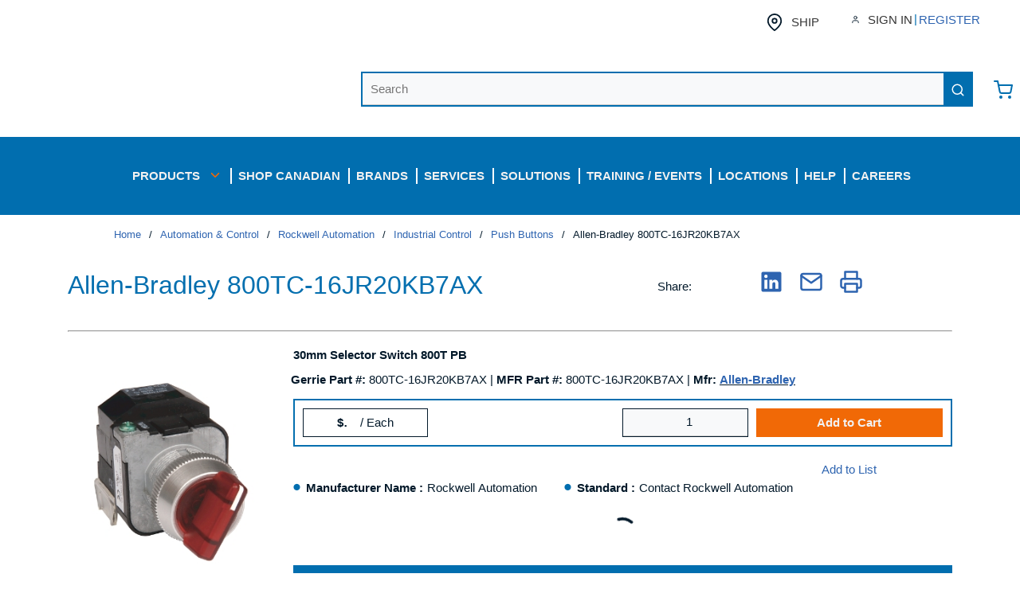

--- FILE ---
content_type: text/html; charset=utf-8
request_url: https://www.gerrie.com/Product/Allen-Bradley-800TC-16JR20KB7AX
body_size: 146821
content:
<!DOCTYPE html><html lang="en-us"><head><meta charSet="utf-8"/><meta name="viewport" content="width=device-width, initial-scale=1, shrink-to-fit=no"/><link rel="preconnect" href="https://www.googletagmanager.com"/><title>Gerrie | Allen-Bradley 800TC-16JR20KB7AX</title><link rel="icon" href="https://d1w1u23vygzok1.cloudfront.net/userfiles/noimage16x16.png" type="image/x-icon"/><link rel="apple-touch-icon image_src" href="https://d1w1u23vygzok1.cloudfront.net/userfiles/noimage16x16.png"/><meta name="robots" content="follow"/><meta property="og:type" content="website"/><meta id="ogTitle" property="og:title" content="Gerrie | Allen-Bradley 800TC-16JR20KB7AX"/><meta id="ogImage" property="og:image" content="https://dol6gxheefykt.cloudfront.net/800TC-16JR20KB7AX_sm.jpg"/><meta id="ogUrl" property="og:url" content="https://www.gerrie.com/Product/Allen-Bradley-800TC-16JR20KB7AX"/><meta name="keywords" content="; 61132090795"/><meta name="description" content="Allen-Bradley 800TC-16JR20KB7AX"/><link rel="canonical" href="https://www.gerrie.com/Product/Allen-Bradley-800TC-16JR20KB7AX"/><link href="/.spire/fonts/getFont?path=aHR0cHM6Ly9mb250cy5nb29nbGVhcGlzLmNvbS9jc3M/ZmFtaWx5PU9wZW4rU2FuczozMDAsNDAwLDYwMCw3MDAsODAwJmRpc3BsYXk9b3B0aW9uYWw=" rel="preload" as="style" type="text/css"/><style>body { }</style><script id="headTrackingScript">
            dataLayer = [{
                'Authentication State': 'Not Logged In',
                'User ID': ''
            }];
                (function(w,d,s,l,i){w[l]=w[l]||[];w[l].push({'gtm.start':
                new Date().getTime(),event:'gtm.js'});var f=d.getElementsByTagName(s)[0],
                j=d.createElement(s),dl=l!='dataLayer'?'&l='+l:'';j.async=true;j.src=
                '//www.googletagmanager.com/gtm.js?id='+i+dl;f.parentNode.insertBefore(j,f);
            })(window, document, 'script', 'dataLayer', 'GTM-N5FQWR8');
            </script><base href="/"/><link href="/.spire/fonts/getFont?path=aHR0cHM6Ly9mb250cy5nb29nbGVhcGlzLmNvbS9jc3M/ZmFtaWx5PU9wZW4rU2FuczozMDAsNDAwLDYwMCw3MDAsODAwJmRpc3BsYXk9b3B0aW9uYWw=" rel="stylesheet" type="text/css"/><style data-styled="" data-styled-version="5.3.5">.dpfznA{display:-webkit-inline-box;display:-webkit-inline-flex;display:-ms-inline-flexbox;display:inline-flex;width:100%;}/*!sc*/
.fvKLXz{display:-webkit-inline-box;display:-webkit-inline-flex;display:-ms-inline-flexbox;display:inline-flex;}/*!sc*/
.dQoyvE{display:-webkit-box;display:-webkit-flex;display:-ms-flexbox;display:flex;-webkit-align-items:center;-webkit-box-align:center;-ms-flex-align:center;align-items:center;-webkit-box-pack:center;-webkit-justify-content:center;-ms-flex-pack:center;justify-content:center;margin-bottom:0.8rem;}/*!sc*/
@media (max-width:575px){.dQoyvE{margin-top:0.8rem;}}/*!sc*/
@media (min-width:576px)and (max-width:767px){.dQoyvE{margin-top:0.8rem;}}/*!sc*/
@media (min-width:768px)and (max-width:991px){.dQoyvE{margin-top:0.8rem;}}/*!sc*/
.hykShh{text-align:left;margin:0 24px;}/*!sc*/
@media (max-width:575px){.hykShh{text-align:center;width:100%;-webkit-flex:0 0 100%;-ms-flex:0 0 100%;flex:0 0 100%;}}/*!sc*/
@media (min-width:576px)and (max-width:767px){.hykShh{text-align:center;width:100%;-webkit-flex:0 0 100%;-ms-flex:0 0 100%;flex:0 0 100%;}}/*!sc*/
@media (min-width:768px)and (max-width:991px){.hykShh{text-align:center;width:100%;-webkit-flex:0 0 100%;-ms-flex:0 0 100%;flex:0 0 100%;}}/*!sc*/
.hykShh img{height:78px;}/*!sc*/
@media (max-width:575px){.hykShh img{height:60px;width:auto;margin:0;}}/*!sc*/
@media (max-width:767px){.hykShh img{height:60px;width:auto;margin:0;}}/*!sc*/
@media (max-width:991px){.hykShh img{height:60px;width:auto;margin:0;}}/*!sc*/
.lcYZmu{text-align:right;min-width:60%;border:2px solid #016eaf;}/*!sc*/
@media (max-width:575px){.lcYZmu{display:none;}}/*!sc*/
@media (min-width:576px)and (max-width:767px){.lcYZmu{display:none;}}/*!sc*/
@media (min-width:768px)and (max-width:991px){.lcYZmu{display:none;}}/*!sc*/
.eiwjfh{margin-left:1rem;max-width:5%;}/*!sc*/
@media (max-width:575px){.eiwjfh{display:none;}}/*!sc*/
@media (min-width:576px)and (max-width:767px){.eiwjfh{display:none;}}/*!sc*/
@media (min-width:768px)and (max-width:991px){.eiwjfh{display:none;}}/*!sc*/
.kDiVdh{background-color:#016EAF;display:-webkit-box;display:-webkit-flex;display:-ms-flexbox;display:flex;}/*!sc*/
@media (max-width:575px){.kDiVdh{padding:0;}}/*!sc*/
@media (min-width:576px)and (max-width:767px){.kDiVdh{padding:0;}}/*!sc*/
@media (min-width:768px)and (max-width:991px){.kDiVdh{padding:0;}}/*!sc*/
@media (min-width:992px)and (max-width:1199px){.kDiVdh{padding-bottom:1.5rem;padding-top:1.5rem;}}/*!sc*/
@media (min-width:1200px){.kDiVdh{padding-bottom:1.5rem;padding-top:1.5rem;}}/*!sc*/
.kDiVdh > div:first-child{-webkit-box-flex:1;-webkit-flex-grow:1;-ms-flex-positive:1;flex-grow:1;}/*!sc*/
.kDiVdh > div:last-child{display:-webkit-box;display:-webkit-flex;display:-ms-flexbox;display:flex;-webkit-align-items:center;-webkit-box-align:center;-ms-flex-align:center;align-items:center;-webkit-box-pack:center;-webkit-justify-content:center;-ms-flex-pack:center;justify-content:center;height:auto;}/*!sc*/
.gQtmWU{text-align:right;}/*!sc*/
.gQtmWU button{border-radius:0px;border:none;background:transparent;}/*!sc*/
.gQtmWU button:hover{border-radius:0px;border:none;background:hsl(202.39999999999998,98.9%,44.9%);border-color:hsl(202.39999999999998,98.9%,44.9%);}/*!sc*/
.jWkEPv{text-align:right;}/*!sc*/
.liybPj{color:#FFFFFF;padding:0 16px 0 45px;display:-webkit-box;display:-webkit-flex;display:-ms-flexbox;display:flex;-webkit-box-pack:left;-webkit-justify-content:left;-ms-flex-pack:left;justify-content:left;gap:10px;}/*!sc*/
.liybPj > div:first-child{display:none;}/*!sc*/
.kOVqxl{position:relative;overflow:visible;}/*!sc*/
.kOVqxl:before{color:#FFFFFF;content:"";position:absolute;left:0;top:30%;height:40%;border-left:2px solid #FFFFFF;}/*!sc*/
.zNQrQ{position:relative;overflow:visible;display:-webkit-box;display:-webkit-flex;display:-ms-flexbox;display:flex;}/*!sc*/
.zNQrQ:hover span + div{display:block;}/*!sc*/
.zNQrQ:first-child{margin-left:-10px;}/*!sc*/
.kdtLmY > div[class^="GridOffset"]{-webkit-flex-wrap:nowrap;-ms-flex-wrap:nowrap;flex-wrap:nowrap;}/*!sc*/
.iNuFMN{min-height:300px;margin:10px 0;display:-webkit-box;display:-webkit-flex;display:-ms-flexbox;display:flex;-webkit-align-items:center;-webkit-box-align:center;-ms-flex-align:center;align-items:center;-webkit-box-pack:center;-webkit-justify-content:center;-ms-flex-pack:center;justify-content:center;}/*!sc*/
.iNuFMN img{height:auto;max-width:100%;}/*!sc*/
.gvPJf{display:-webkit-box;display:-webkit-flex;display:-ms-flexbox;display:flex;-webkit-flex-direction:column;-ms-flex-direction:column;flex-direction:column;}/*!sc*/
.jshxkx{font-weight:bold;}/*!sc*/
.cTsucD{margin-top:0;margin-bottom:0;border-top:12px solid #FFFFFF;width:100%;margin-left:0;}/*!sc*/
.hxNiBp{padding-bottom:15px;}/*!sc*/
.jNwdcG{overflow-wrap:break-word;word-wrap:break-word;-ms-word-break:break-all;word-break:break-all;word-break:break-word;}/*!sc*/
.ePJAeG{margin-top:30px;text-align:center;}/*!sc*/
.cowONy{margin-bottom:15px;}/*!sc*/
.ZpXsy{text-align:left;text-transform:uppercase;padding:10px 0;}/*!sc*/
.clMsCj{margin-top:1rem;margin-bottom:1rem;border-top:3px solid #016EAF;width:80%;margin-left:0;}/*!sc*/
.gXSoDq{display:block;width:100%;}/*!sc*/
.gBIcMa{margin-top:1rem;margin-bottom:1rem;border-top:3px solid #016EAF;width:90%;margin-left:0;}/*!sc*/
.eSClsi{margin-top:1rem;margin-bottom:1rem;border-top:3px solid #016EAF;width:100%;margin-left:0;}/*!sc*/
.fPWVHE{-webkit-flex-direction:row;-ms-flex-direction:row;flex-direction:row;width:100%;padding:10px 0;display:-webkit-box;display:-webkit-flex;display:-ms-flexbox;display:flex;-webkit-flex-wrap:wrap;-ms-flex-wrap:wrap;flex-wrap:wrap;-webkit-align-items:flex-start;-webkit-box-align:flex-start;-ms-flex-align:flex-start;align-items:flex-start;width:100%;}/*!sc*/
.kEBipB{-webkit-flex-basis:calc(20% - 20px);-ms-flex-preferred-size:calc(20% - 20px);flex-basis:calc(20% - 20px);-webkit-box-flex:0;-webkit-flex-grow:0;-ms-flex-positive:0;flex-grow:0;padding:1px 18px 0 0;margin-right:5px;-webkit-flex-shrink:0;-ms-flex-negative:0;flex-shrink:0;}/*!sc*/
data-styled.g1[id="sc-bczRLJ"]{content:"fPNrJG,dpfznA,fvKLXz,cCKIsv,dQoyvE,hykShh,bHmEyT,kEeNDb,lcYZmu,gSRZxY,eiwjfh,kDiVdh,gQtmWU,jWkEPv,liybPj,kOVqxl,zNQrQ,kdtLmY,mBxHa,iNuFMN,gvPJf,jshxkx,cTsucD,hxNiBp,jNwdcG,ePJAeG,cowONy,kamgmI,ZpXsy,clMsCj,gXSoDq,gBIcMa,eSClsi,gFUCSk,fPWVHE,kEBipB,"}/*!sc*/
.hRDFTo{height:40px;width:40px;-webkit-animation:dMNvpf 1.4s linear infinite;animation:dMNvpf 1.4s linear infinite;}/*!sc*/
.hRDFTo circle{fill:none;stroke:currentColor;stroke-dasharray:187px;stroke-dashoffset:0;stroke-linecap:round;stroke-width:6px;-webkit-transform-origin:center;-ms-transform-origin:center;transform-origin:center;-webkit-animation:kimvDv 1.4s ease-in-out infinite;animation:kimvDv 1.4s ease-in-out infinite;}/*!sc*/
data-styled.g2[id="LoadingSpinnerStyle-sc-50fm7k"]{content:"hRDFTo,"}/*!sc*/
.fEAIeL{font-size:15px;font-weight:bold;}/*!sc*/
.kUCiMA{text-transform:uppercase;margin-left:10px;}/*!sc*/
.eTojAy{text-transform:uppercase;margin-left:10px;max-width:150px;}/*!sc*/
.bFYeKU{font-size:15px;text-transform:uppercase;font-weight:800;font-family:'Open Sans SemiBold','Roboto','Lato',sans-serif;}/*!sc*/
.bmdaIz{position:absolute;right:-8px;top:2px;background:#046FAF;border-radius:50%;padding:0 5px;font-size:11px;color:#FFFFFF;font-weight:normal;}/*!sc*/
.bvTucc{position:absolute;right:0;top:3px;background:#FFFFFF;border-radius:50%;padding:3px 5px;font-size:11px;color:#046FAF;}/*!sc*/
.imTnWM{color:#F1F1F1;font-size:15px;text-transform:uppercase;font-weight:800;font-family:'Open Sans SemiBold','Roboto','Lato',sans-serif;}/*!sc*/
.jqdKrv{font-size:13px;}/*!sc*/
.kwTbEg{font-size:32px;text-transform:none;font-weight:26;margin-bottom:1rem;display:block;color:#046FAF;}/*!sc*/
.eJKSES{padding:14px 0px 12px;border-bottom:2px solid #03192A;}/*!sc*/
.bwSrVN{font-weight:bold;}/*!sc*/
.hAFhqf{font-weight:normal;}/*!sc*/
.djbnmR{font-size:19px;font-weight:700;}/*!sc*/
.DqWcy{font-size:12px;font-weight:500;margin-bottom:7px;}/*!sc*/
.dptIAN{-webkit-text-decoration:underline;text-decoration:underline;color:rgb(1,110,175);font-size:12px;cursor:pointer;margin:3px 0px 6px 0px;}/*!sc*/
.cbHhcc{font-weight:bold;-webkit-flex:0 0 auto;-ms-flex:0 0 auto;flex:0 0 auto;}/*!sc*/
.diUycv{-webkit-flex:1 1 auto;-ms-flex:1 1 auto;flex:1 1 auto;min-width:0;overflow-wrap:break-word;word-wrap:break-word;-ms-word-break:break-all;word-break:break-all;word-break:break-word;}/*!sc*/
.cEnlld{font-weight:bold;display:inline-block;text-align:left;min-width:25px;}/*!sc*/
.cEnlld::after{overflow:hidden;display:inline-block;vertical-align:bottom;-webkit-animation:ellipsis steps(4,end)900ms infinite 1s;animation:ellipsis steps(4,end)900ms infinite 1s;content:"\2026";width:0;}/*!sc*/
@-webkit-keyframes ellipsis{to{width:1.25em;}}/*!sc*/
@keyframes ellipsis{to{width:1.25em;}}/*!sc*/
.gPAPfp{white-space:nowrap;}/*!sc*/
.eMGGix{font-size:15px;font-weight:600;display:none;}/*!sc*/
.LIllx{font-weight:bold;padding-right:5px;}/*!sc*/
.horwQG{font-size:20px;font-weight:700;margin-bottom:1rem;display:block;padding:5px;}/*!sc*/
.jKdHNd{font-weight:bold;padding-left:2px;}/*!sc*/
.iJweuv{padding-left:2px;}/*!sc*/
.ldRYJK{font-size:15px;font-weight:400;margin-bottom:1rem;display:block;}/*!sc*/
.eSfsJI{color:#03192A;}/*!sc*/
data-styled.g3[id="TypographyStyle-sc-11lquxl"]{content:"fEAIeL,kUCiMA,eTojAy,bLpGkr,bFYeKU,bmdaIz,bvTucc,imTnWM,jqdKrv,kwTbEg,eJKSES,bwSrVN,hAFhqf,djbnmR,DqWcy,dptIAN,cbHhcc,diUycv,cEnlld,gPAPfp,eMGGix,LIllx,horwQG,jKdHNd,iJweuv,ldRYJK,eSfsJI,"}/*!sc*/
.kWpuCn{overflow:hidden;text-overflow:ellipsis;white-space:nowrap;margin-left:10px;}/*!sc*/
.iVbfrB{overflow:hidden;text-overflow:ellipsis;white-space:nowrap;margin-left:10px;max-width:150px;}/*!sc*/
data-styled.g4[id="TypographyEllipsisStyle-sc-rordr6"]{content:"kWpuCn,iVbfrB,"}/*!sc*/
.ihZKjO{overflow:visible;display:-webkit-box;display:-webkit-flex;display:-ms-flexbox;display:flex;-webkit-flex-direction:row;-ms-flex-direction:row;flex-direction:row;padding:5px;-webkit-align-items:flex-start;-webkit-box-align:flex-start;-ms-flex-align:flex-start;align-items:flex-start;}/*!sc*/
@media (max-width:575px){.ihZKjO{overflow-wrap:break-word;word-wrap:break-word;-ms-word-break:break-all;word-break:break-all;word-break:break-word;-webkit-flex-basis:100%;-ms-flex-preferred-size:100%;flex-basis:100%;max-width:100%;}}/*!sc*/
@media (min-width:576px)and (max-width:767px){.ihZKjO{overflow-wrap:break-word;word-wrap:break-word;-ms-word-break:break-all;word-break:break-all;word-break:break-word;-webkit-flex-basis:100%;-ms-flex-preferred-size:100%;flex-basis:100%;max-width:100%;}}/*!sc*/
@media (min-width:768px)and (max-width:991px){.ihZKjO{overflow-wrap:break-word;word-wrap:break-word;-ms-word-break:break-all;word-break:break-all;word-break:break-word;-webkit-flex-basis:100%;-ms-flex-preferred-size:100%;flex-basis:100%;max-width:100%;}}/*!sc*/
@media (min-width:992px)and (max-width:1199px){.ihZKjO{overflow-wrap:break-word;word-wrap:break-word;-ms-word-break:break-all;word-break:break-all;word-break:break-word;-webkit-flex-basis:100%;-ms-flex-preferred-size:100%;flex-basis:100%;max-width:100%;}}/*!sc*/
@media (min-width:1200px){.ihZKjO{overflow-wrap:break-word;word-wrap:break-word;-ms-word-break:break-all;word-break:break-all;word-break:break-word;-webkit-flex-basis:100%;-ms-flex-preferred-size:100%;flex-basis:100%;max-width:100%;}}/*!sc*/
@media print{.ihZKjO{width:100%;display:block;}}/*!sc*/
.eobwIx{overflow:visible;display:-webkit-box;display:-webkit-flex;display:-ms-flexbox;display:flex;-webkit-flex-direction:row;-ms-flex-direction:row;flex-direction:row;padding:0px;-webkit-align-items:flex-start;-webkit-box-align:flex-start;-ms-flex-align:flex-start;align-items:flex-start;border-width:0;}/*!sc*/
@media (max-width:575px){.eobwIx{overflow-wrap:break-word;word-wrap:break-word;-ms-word-break:break-all;word-break:break-all;word-break:break-word;-webkit-flex-basis:100%;-ms-flex-preferred-size:100%;flex-basis:100%;max-width:100%;}}/*!sc*/
@media (min-width:576px)and (max-width:767px){.eobwIx{overflow-wrap:break-word;word-wrap:break-word;-ms-word-break:break-all;word-break:break-all;word-break:break-word;-webkit-flex-basis:100%;-ms-flex-preferred-size:100%;flex-basis:100%;max-width:100%;}}/*!sc*/
@media (min-width:768px)and (max-width:991px){.eobwIx{overflow-wrap:break-word;word-wrap:break-word;-ms-word-break:break-all;word-break:break-all;word-break:break-word;-webkit-flex-basis:66.666667%;-ms-flex-preferred-size:66.666667%;flex-basis:66.666667%;max-width:66.666667%;}}/*!sc*/
@media (min-width:992px)and (max-width:1199px){.eobwIx{overflow-wrap:break-word;word-wrap:break-word;-ms-word-break:break-all;word-break:break-all;word-break:break-word;-webkit-flex-basis:66.666667%;-ms-flex-preferred-size:66.666667%;flex-basis:66.666667%;max-width:66.666667%;}}/*!sc*/
@media (min-width:1200px){.eobwIx{overflow-wrap:break-word;word-wrap:break-word;-ms-word-break:break-all;word-break:break-all;word-break:break-word;-webkit-flex-basis:66.666667%;-ms-flex-preferred-size:66.666667%;flex-basis:66.666667%;max-width:66.666667%;}}/*!sc*/
@media print{.eobwIx{width:66.666667%;display:inline-block;}}/*!sc*/
.hEQbdq{overflow:visible;display:-webkit-box;display:-webkit-flex;display:-ms-flexbox;display:flex;-webkit-flex-direction:row;-ms-flex-direction:row;flex-direction:row;padding:0px;-webkit-align-items:flex-start;-webkit-box-align:flex-start;-ms-flex-align:flex-start;align-items:flex-start;overflow-wrap:break-word;word-wrap:break-word;-ms-word-break:break-all;word-break:break-all;word-break:break-word;-webkit-flex-basis:100%;-ms-flex-preferred-size:100%;flex-basis:100%;max-width:100%;}/*!sc*/
@media print{.hEQbdq{width:100%;display:block;}}/*!sc*/
.cTpOSU{overflow:visible;display:-webkit-box;display:-webkit-flex;display:-ms-flexbox;display:flex;-webkit-flex-direction:row;-ms-flex-direction:row;flex-direction:row;padding:0px;-webkit-align-items:flex-start;-webkit-box-align:flex-start;-ms-flex-align:flex-start;align-items:flex-start;border-width:0;}/*!sc*/
@media (max-width:575px){.cTpOSU{overflow-wrap:break-word;word-wrap:break-word;-ms-word-break:break-all;word-break:break-all;word-break:break-word;-webkit-flex-basis:50%;-ms-flex-preferred-size:50%;flex-basis:50%;max-width:50%;}}/*!sc*/
@media (min-width:576px)and (max-width:767px){.cTpOSU{overflow-wrap:break-word;word-wrap:break-word;-ms-word-break:break-all;word-break:break-all;word-break:break-word;-webkit-flex-basis:50%;-ms-flex-preferred-size:50%;flex-basis:50%;max-width:50%;}}/*!sc*/
@media (min-width:768px)and (max-width:991px){.cTpOSU{overflow-wrap:break-word;word-wrap:break-word;-ms-word-break:break-all;word-break:break-all;word-break:break-word;-webkit-flex-basis:33.333333%;-ms-flex-preferred-size:33.333333%;flex-basis:33.333333%;max-width:33.333333%;}}/*!sc*/
@media (min-width:992px)and (max-width:1199px){.cTpOSU{overflow-wrap:break-word;word-wrap:break-word;-ms-word-break:break-all;word-break:break-all;word-break:break-word;-webkit-flex-basis:33.333333%;-ms-flex-preferred-size:33.333333%;flex-basis:33.333333%;max-width:33.333333%;}}/*!sc*/
@media (min-width:1200px){.cTpOSU{overflow-wrap:break-word;word-wrap:break-word;-ms-word-break:break-all;word-break:break-all;word-break:break-word;-webkit-flex-basis:33.333333%;-ms-flex-preferred-size:33.333333%;flex-basis:33.333333%;max-width:33.333333%;}}/*!sc*/
@media print{.cTpOSU{width:33.333333%;display:inline-block;}}/*!sc*/
.gbARes{overflow:visible;display:-webkit-box;display:-webkit-flex;display:-ms-flexbox;display:flex;-webkit-flex-direction:row;-ms-flex-direction:row;flex-direction:row;padding:15px;-webkit-align-items:flex-start;-webkit-box-align:flex-start;-ms-flex-align:flex-start;align-items:flex-start;overflow-wrap:break-word;word-wrap:break-word;-ms-word-break:break-all;word-break:break-all;word-break:break-word;-webkit-flex-basis:33.333333%;-ms-flex-preferred-size:33.333333%;flex-basis:33.333333%;max-width:33.333333%;padding-right:25px;padding-top:30px;word-break:normal;}/*!sc*/
@media print{.gbARes{width:33.333333%;display:inline-block;}}/*!sc*/
.ldhvAT{overflow:visible;display:-webkit-box;display:-webkit-flex;display:-ms-flexbox;display:flex;-webkit-flex-direction:row;-ms-flex-direction:row;flex-direction:row;padding:15px;-webkit-align-items:flex-start;-webkit-box-align:flex-start;-ms-flex-align:flex-start;align-items:flex-start;overflow-wrap:break-word;word-wrap:break-word;-ms-word-break:break-all;word-break:break-all;word-break:break-word;-webkit-flex-basis:16.666667%;-ms-flex-preferred-size:16.666667%;flex-basis:16.666667%;max-width:16.666667%;padding-right:25px;margin-right:0px;max-width:50px;padding-left:5px;padding-right:5px;}/*!sc*/
@media print{.ldhvAT{width:16.666667%;display:inline-block;}}/*!sc*/
.jyfFrI{overflow:visible;display:-webkit-box;display:-webkit-flex;display:-ms-flexbox;display:flex;-webkit-flex-direction:row;-ms-flex-direction:row;flex-direction:row;padding:10px;-webkit-align-items:flex-start;-webkit-box-align:flex-start;-ms-flex-align:flex-start;align-items:flex-start;border-width:0;}/*!sc*/
@media (max-width:575px){.jyfFrI{overflow-wrap:break-word;word-wrap:break-word;-ms-word-break:break-all;word-break:break-all;word-break:break-word;-webkit-flex-basis:100%;-ms-flex-preferred-size:100%;flex-basis:100%;max-width:100%;}}/*!sc*/
@media (min-width:576px)and (max-width:767px){.jyfFrI{overflow-wrap:break-word;word-wrap:break-word;-ms-word-break:break-all;word-break:break-all;word-break:break-word;-webkit-flex-basis:100%;-ms-flex-preferred-size:100%;flex-basis:100%;max-width:100%;}}/*!sc*/
@media (min-width:768px)and (max-width:991px){.jyfFrI{overflow-wrap:break-word;word-wrap:break-word;-ms-word-break:break-all;word-break:break-all;word-break:break-word;-webkit-flex-basis:100%;-ms-flex-preferred-size:100%;flex-basis:100%;max-width:100%;}}/*!sc*/
@media (min-width:992px)and (max-width:1199px){.jyfFrI{overflow-wrap:break-word;word-wrap:break-word;-ms-word-break:break-all;word-break:break-all;word-break:break-word;-webkit-flex-basis:25%;-ms-flex-preferred-size:25%;flex-basis:25%;max-width:25%;}}/*!sc*/
@media (min-width:1200px){.jyfFrI{overflow-wrap:break-word;word-wrap:break-word;-ms-word-break:break-all;word-break:break-all;word-break:break-word;-webkit-flex-basis:25%;-ms-flex-preferred-size:25%;flex-basis:25%;max-width:25%;}}/*!sc*/
@media print{.jyfFrI{width:25%;display:inline-block;}}/*!sc*/
.hauiQB{overflow:visible;display:-webkit-box;display:-webkit-flex;display:-ms-flexbox;display:flex;-webkit-flex-direction:row;-ms-flex-direction:row;flex-direction:row;padding:10px;-webkit-align-items:flex-start;-webkit-box-align:flex-start;-ms-flex-align:flex-start;align-items:flex-start;border-width:0;}/*!sc*/
@media (max-width:575px){.hauiQB{overflow-wrap:break-word;word-wrap:break-word;-ms-word-break:break-all;word-break:break-all;word-break:break-word;-webkit-flex-basis:100%;-ms-flex-preferred-size:100%;flex-basis:100%;max-width:100%;}}/*!sc*/
@media (min-width:576px)and (max-width:767px){.hauiQB{overflow-wrap:break-word;word-wrap:break-word;-ms-word-break:break-all;word-break:break-all;word-break:break-word;-webkit-flex-basis:100%;-ms-flex-preferred-size:100%;flex-basis:100%;max-width:100%;}}/*!sc*/
@media (min-width:768px)and (max-width:991px){.hauiQB{overflow-wrap:break-word;word-wrap:break-word;-ms-word-break:break-all;word-break:break-all;word-break:break-word;-webkit-flex-basis:100%;-ms-flex-preferred-size:100%;flex-basis:100%;max-width:100%;}}/*!sc*/
@media (min-width:992px)and (max-width:1199px){.hauiQB{overflow-wrap:break-word;word-wrap:break-word;-ms-word-break:break-all;word-break:break-all;word-break:break-word;-webkit-flex-basis:75%;-ms-flex-preferred-size:75%;flex-basis:75%;max-width:75%;}}/*!sc*/
@media (min-width:1200px){.hauiQB{overflow-wrap:break-word;word-wrap:break-word;-ms-word-break:break-all;word-break:break-all;word-break:break-word;-webkit-flex-basis:75%;-ms-flex-preferred-size:75%;flex-basis:75%;max-width:75%;}}/*!sc*/
@media print{.hauiQB{width:75%;display:inline-block;}}/*!sc*/
.bYXIqG{overflow:visible;display:-webkit-box;display:-webkit-flex;display:-ms-flexbox;display:flex;-webkit-flex-direction:row;-ms-flex-direction:row;flex-direction:row;padding:0px;-webkit-align-items:flex-start;-webkit-box-align:flex-start;-ms-flex-align:flex-start;align-items:flex-start;overflow-wrap:break-word;word-wrap:break-word;-ms-word-break:break-all;word-break:break-all;word-break:break-word;-webkit-flex-basis:100%;-ms-flex-preferred-size:100%;flex-basis:100%;max-width:100%;border-width:0;}/*!sc*/
@media print{.bYXIqG{width:100%;display:block;}}/*!sc*/
.jyjRMh{overflow:visible;display:-webkit-box;display:-webkit-flex;display:-ms-flexbox;display:flex;-webkit-flex-direction:row;-ms-flex-direction:row;flex-direction:row;padding:0px;-webkit-align-items:flex-start;-webkit-box-align:flex-start;-ms-flex-align:flex-start;align-items:flex-start;-webkit-flex-direction:column;-ms-flex-direction:column;flex-direction:column;-webkit-box-pack:end;-webkit-justify-content:end;-ms-flex-pack:end;justify-content:end;-webkit-flex-flow:nowrap;-ms-flex-flow:nowrap;flex-flow:nowrap;}/*!sc*/
@media (max-width:575px){.jyjRMh{overflow-wrap:break-word;word-wrap:break-word;-ms-word-break:break-all;word-break:break-all;word-break:break-word;-webkit-flex-basis:100%;-ms-flex-preferred-size:100%;flex-basis:100%;max-width:100%;}}/*!sc*/
@media (min-width:576px)and (max-width:767px){.jyjRMh{overflow-wrap:break-word;word-wrap:break-word;-ms-word-break:break-all;word-break:break-all;word-break:break-word;-webkit-flex-basis:100%;-ms-flex-preferred-size:100%;flex-basis:100%;max-width:100%;}}/*!sc*/
@media (min-width:768px)and (max-width:991px){.jyjRMh{overflow-wrap:break-word;word-wrap:break-word;-ms-word-break:break-all;word-break:break-all;word-break:break-word;-webkit-flex-basis:50%;-ms-flex-preferred-size:50%;flex-basis:50%;max-width:50%;}}/*!sc*/
@media (min-width:992px)and (max-width:1199px){.jyjRMh{overflow-wrap:break-word;word-wrap:break-word;-ms-word-break:break-all;word-break:break-all;word-break:break-word;-webkit-flex-basis:50%;-ms-flex-preferred-size:50%;flex-basis:50%;max-width:50%;}}/*!sc*/
@media (min-width:1200px){.jyjRMh{overflow-wrap:break-word;word-wrap:break-word;-ms-word-break:break-all;word-break:break-all;word-break:break-word;-webkit-flex-basis:50%;-ms-flex-preferred-size:50%;flex-basis:50%;max-width:50%;}}/*!sc*/
@media print{.jyjRMh{width:50%;display:inline-block;}}/*!sc*/
.jyjRMh > div:empty{border:none;}/*!sc*/
.jyjRMh [data-test-selector="product_qtyOrdered"]{height:34px;white-space:nowrap;text-align:center;padding-right:0 !important;}/*!sc*/
.jyjRMh [data-test-selector="addProductToCart"]{min-height:36px;white-space:nowrap;}/*!sc*/
.jyjRMh > div[class^="Wrapper-sc"]{text-align:center;}/*!sc*/
.icMbWp{overflow:visible;display:-webkit-box;display:-webkit-flex;display:-ms-flexbox;display:flex;-webkit-flex-direction:row;-ms-flex-direction:row;flex-direction:row;padding:0px;-webkit-align-items:flex-start;-webkit-box-align:flex-start;-ms-flex-align:flex-start;align-items:flex-start;overflow-wrap:break-word;word-wrap:break-word;-ms-word-break:break-all;word-break:break-all;word-break:break-word;-webkit-flex-basis:41.666667%;-ms-flex-preferred-size:41.666667%;flex-basis:41.666667%;max-width:41.666667%;border-width:0;}/*!sc*/
@media print{.icMbWp{width:41.666667%;display:inline-block;}}/*!sc*/
.nUjSw{overflow:visible;display:-webkit-box;display:-webkit-flex;display:-ms-flexbox;display:flex;-webkit-flex-direction:row;-ms-flex-direction:row;flex-direction:row;padding:0px;-webkit-align-items:flex-start;-webkit-box-align:flex-start;-ms-flex-align:flex-start;align-items:flex-start;overflow-wrap:break-word;word-wrap:break-word;-ms-word-break:break-all;word-break:break-all;word-break:break-word;-webkit-flex-basis:58.333333%;-ms-flex-preferred-size:58.333333%;flex-basis:58.333333%;max-width:58.333333%;border-width:0;}/*!sc*/
@media print{.nUjSw{width:58.333333%;display:inline-block;}}/*!sc*/
.fbDjaf{overflow:visible;display:-webkit-box;display:-webkit-flex;display:-ms-flexbox;display:flex;-webkit-flex-direction:row;-ms-flex-direction:row;flex-direction:row;padding:0px;-webkit-align-items:flex-start;-webkit-box-align:flex-start;-ms-flex-align:flex-start;align-items:flex-start;border-width:0;}/*!sc*/
@media (max-width:575px){.fbDjaf{overflow-wrap:break-word;word-wrap:break-word;-ms-word-break:break-all;word-break:break-all;word-break:break-word;-webkit-flex-basis:100%;-ms-flex-preferred-size:100%;flex-basis:100%;max-width:100%;}}/*!sc*/
@media (min-width:576px)and (max-width:767px){.fbDjaf{overflow-wrap:break-word;word-wrap:break-word;-ms-word-break:break-all;word-break:break-all;word-break:break-word;-webkit-flex-basis:100%;-ms-flex-preferred-size:100%;flex-basis:100%;max-width:100%;}}/*!sc*/
@media (min-width:768px)and (max-width:991px){.fbDjaf{overflow-wrap:break-word;word-wrap:break-word;-ms-word-break:break-all;word-break:break-all;word-break:break-word;-webkit-flex-basis:83.333333%;-ms-flex-preferred-size:83.333333%;flex-basis:83.333333%;max-width:83.333333%;}}/*!sc*/
@media (min-width:992px)and (max-width:1199px){.fbDjaf{overflow-wrap:break-word;word-wrap:break-word;-ms-word-break:break-all;word-break:break-all;word-break:break-word;-webkit-flex-basis:83.333333%;-ms-flex-preferred-size:83.333333%;flex-basis:83.333333%;max-width:83.333333%;}}/*!sc*/
@media (min-width:1200px){.fbDjaf{overflow-wrap:break-word;word-wrap:break-word;-ms-word-break:break-all;word-break:break-all;word-break:break-word;-webkit-flex-basis:83.333333%;-ms-flex-preferred-size:83.333333%;flex-basis:83.333333%;max-width:83.333333%;}}/*!sc*/
@media print{.fbDjaf{width:83.333333%;display:inline-block;}}/*!sc*/
.bXeddm{overflow:visible;display:-webkit-box;display:-webkit-flex;display:-ms-flexbox;display:flex;-webkit-flex-direction:row;-ms-flex-direction:row;flex-direction:row;padding:0px;-webkit-align-items:flex-start;-webkit-box-align:flex-start;-ms-flex-align:flex-start;align-items:flex-start;border-width:0;}/*!sc*/
@media (max-width:575px){.bXeddm{overflow-wrap:break-word;word-wrap:break-word;-ms-word-break:break-all;word-break:break-all;word-break:break-word;-webkit-flex-basis:33.333333%;-ms-flex-preferred-size:33.333333%;flex-basis:33.333333%;max-width:33.333333%;}}/*!sc*/
@media (min-width:576px)and (max-width:767px){.bXeddm{overflow-wrap:break-word;word-wrap:break-word;-ms-word-break:break-all;word-break:break-all;word-break:break-word;-webkit-flex-basis:33.333333%;-ms-flex-preferred-size:33.333333%;flex-basis:33.333333%;max-width:33.333333%;}}/*!sc*/
@media (min-width:768px)and (max-width:991px){.bXeddm{overflow-wrap:break-word;word-wrap:break-word;-ms-word-break:break-all;word-break:break-all;word-break:break-word;-webkit-flex-basis:16.666667%;-ms-flex-preferred-size:16.666667%;flex-basis:16.666667%;max-width:16.666667%;}}/*!sc*/
@media (min-width:992px)and (max-width:1199px){.bXeddm{overflow-wrap:break-word;word-wrap:break-word;-ms-word-break:break-all;word-break:break-all;word-break:break-word;-webkit-flex-basis:16.666667%;-ms-flex-preferred-size:16.666667%;flex-basis:16.666667%;max-width:16.666667%;}}/*!sc*/
@media (min-width:1200px){.bXeddm{overflow-wrap:break-word;word-wrap:break-word;-ms-word-break:break-all;word-break:break-all;word-break:break-word;-webkit-flex-basis:16.666667%;-ms-flex-preferred-size:16.666667%;flex-basis:16.666667%;max-width:16.666667%;}}/*!sc*/
@media print{.bXeddm{width:16.666667%;display:inline-block;}}/*!sc*/
.dgGyGn{overflow:visible;display:-webkit-box;display:-webkit-flex;display:-ms-flexbox;display:flex;-webkit-flex-direction:row;-ms-flex-direction:row;flex-direction:row;padding:10px;-webkit-align-items:flex-start;-webkit-box-align:flex-start;-ms-flex-align:flex-start;align-items:flex-start;overflow-wrap:break-word;word-wrap:break-word;-ms-word-break:break-all;word-break:break-all;word-break:break-word;-webkit-flex-basis:100%;-ms-flex-preferred-size:100%;flex-basis:100%;max-width:100%;-webkit-box-pack:center;-webkit-justify-content:center;-ms-flex-pack:center;justify-content:center;}/*!sc*/
@media print{.dgGyGn{width:100%;display:block;}}/*!sc*/
.iZweEA{overflow:visible;display:-webkit-box;display:-webkit-flex;display:-ms-flexbox;display:flex;-webkit-flex-direction:row;-ms-flex-direction:row;flex-direction:row;padding:0px;-webkit-align-items:flex-start;-webkit-box-align:flex-start;-ms-flex-align:flex-start;align-items:flex-start;border:1px solid rgba(0,0,0,0.25);}/*!sc*/
@media (max-width:575px){.iZweEA{overflow-wrap:break-word;word-wrap:break-word;-ms-word-break:break-all;word-break:break-all;word-break:break-word;-webkit-flex-basis:100%;-ms-flex-preferred-size:100%;flex-basis:100%;max-width:100%;}}/*!sc*/
@media (min-width:576px)and (max-width:767px){.iZweEA{overflow-wrap:break-word;word-wrap:break-word;-ms-word-break:break-all;word-break:break-all;word-break:break-word;-webkit-flex-basis:100%;-ms-flex-preferred-size:100%;flex-basis:100%;max-width:100%;}}/*!sc*/
@media (min-width:768px)and (max-width:991px){.iZweEA{overflow-wrap:break-word;word-wrap:break-word;-ms-word-break:break-all;word-break:break-all;word-break:break-word;-webkit-flex-basis:100%;-ms-flex-preferred-size:100%;flex-basis:100%;max-width:100%;}}/*!sc*/
@media (min-width:992px)and (max-width:1199px){.iZweEA{overflow-wrap:break-word;word-wrap:break-word;-ms-word-break:break-all;word-break:break-all;word-break:break-word;-webkit-flex-basis:50%;-ms-flex-preferred-size:50%;flex-basis:50%;max-width:50%;}}/*!sc*/
@media (min-width:1200px){.iZweEA{overflow-wrap:break-word;word-wrap:break-word;-ms-word-break:break-all;word-break:break-all;word-break:break-word;-webkit-flex-basis:50%;-ms-flex-preferred-size:50%;flex-basis:50%;max-width:50%;}}/*!sc*/
@media print{.iZweEA{width:50%;display:inline-block;}}/*!sc*/
.WtsQa{overflow:visible;display:-webkit-box;display:-webkit-flex;display:-ms-flexbox;display:flex;-webkit-flex-direction:row;-ms-flex-direction:row;flex-direction:row;padding:0px;-webkit-align-items:flex-start;-webkit-box-align:flex-start;-ms-flex-align:flex-start;align-items:flex-start;overflow-wrap:break-word;word-wrap:break-word;-ms-word-break:break-all;word-break:break-all;word-break:break-word;-webkit-flex-basis:41.666667%;-ms-flex-preferred-size:41.666667%;flex-basis:41.666667%;max-width:41.666667%;background-color:#f7f7f7;border-right:1px solid rgba(0,0,0,.25);}/*!sc*/
@media print{.WtsQa{width:41.666667%;display:inline-block;}}/*!sc*/
.drPBbg{overflow:visible;display:-webkit-box;display:-webkit-flex;display:-ms-flexbox;display:flex;-webkit-flex-direction:row;-ms-flex-direction:row;flex-direction:row;padding:0px;-webkit-align-items:flex-start;-webkit-box-align:flex-start;-ms-flex-align:flex-start;align-items:flex-start;overflow-wrap:break-word;word-wrap:break-word;-ms-word-break:break-all;word-break:break-all;word-break:break-word;-webkit-flex-basis:58.333333%;-ms-flex-preferred-size:58.333333%;flex-basis:58.333333%;max-width:58.333333%;}/*!sc*/
@media print{.drPBbg{width:58.333333%;display:inline-block;}}/*!sc*/
.htoRap{overflow:visible;display:-webkit-box;display:-webkit-flex;display:-ms-flexbox;display:flex;-webkit-flex-direction:row;-ms-flex-direction:row;flex-direction:row;padding:15px;-webkit-align-items:flex-start;-webkit-box-align:flex-start;-ms-flex-align:flex-start;align-items:flex-start;}/*!sc*/
@media (max-width:575px){.htoRap{overflow-wrap:break-word;word-wrap:break-word;-ms-word-break:break-all;word-break:break-all;word-break:break-word;-webkit-flex-basis:50%;-ms-flex-preferred-size:50%;flex-basis:50%;max-width:50%;}}/*!sc*/
@media (min-width:576px)and (max-width:767px){.htoRap{overflow-wrap:break-word;word-wrap:break-word;-ms-word-break:break-all;word-break:break-all;word-break:break-word;-webkit-flex-basis:50%;-ms-flex-preferred-size:50%;flex-basis:50%;max-width:50%;}}/*!sc*/
@media (min-width:768px)and (max-width:991px){.htoRap{overflow-wrap:break-word;word-wrap:break-word;-ms-word-break:break-all;word-break:break-all;word-break:break-word;-webkit-flex-basis:25%;-ms-flex-preferred-size:25%;flex-basis:25%;max-width:25%;}}/*!sc*/
@media (min-width:992px)and (max-width:1199px){.htoRap{overflow-wrap:break-word;word-wrap:break-word;-ms-word-break:break-all;word-break:break-all;word-break:break-word;-webkit-flex-basis:25%;-ms-flex-preferred-size:25%;flex-basis:25%;max-width:25%;}}/*!sc*/
@media (min-width:1200px){.htoRap{overflow-wrap:break-word;word-wrap:break-word;-ms-word-break:break-all;word-break:break-all;word-break:break-word;-webkit-flex-basis:25%;-ms-flex-preferred-size:25%;flex-basis:25%;max-width:25%;}}/*!sc*/
@media print{.htoRap{width:25%;display:inline-block;}}/*!sc*/
.cenDNH{overflow:visible;display:-webkit-box;display:-webkit-flex;display:-ms-flexbox;display:flex;-webkit-flex-direction:row;-ms-flex-direction:row;flex-direction:row;padding:15px;-webkit-align-items:flex-start;-webkit-box-align:flex-start;-ms-flex-align:flex-start;align-items:flex-start;}/*!sc*/
@media (max-width:575px){.cenDNH{overflow-wrap:break-word;word-wrap:break-word;-ms-word-break:break-all;word-break:break-all;word-break:break-word;-webkit-flex-basis:50%;-ms-flex-preferred-size:50%;flex-basis:50%;max-width:50%;}}/*!sc*/
@media (min-width:576px)and (max-width:767px){.cenDNH{overflow-wrap:break-word;word-wrap:break-word;-ms-word-break:break-all;word-break:break-all;word-break:break-word;-webkit-flex-basis:50%;-ms-flex-preferred-size:50%;flex-basis:50%;max-width:50%;}}/*!sc*/
@media (min-width:768px)and (max-width:991px){.cenDNH{overflow-wrap:break-word;word-wrap:break-word;-ms-word-break:break-all;word-break:break-all;word-break:break-word;-webkit-flex-basis:50%;-ms-flex-preferred-size:50%;flex-basis:50%;max-width:50%;}}/*!sc*/
@media (min-width:992px)and (max-width:1199px){.cenDNH{overflow-wrap:break-word;word-wrap:break-word;-ms-word-break:break-all;word-break:break-all;word-break:break-word;-webkit-flex-basis:50%;-ms-flex-preferred-size:50%;flex-basis:50%;max-width:50%;}}/*!sc*/
@media (min-width:1200px){.cenDNH{overflow-wrap:break-word;word-wrap:break-word;-ms-word-break:break-all;word-break:break-all;word-break:break-word;-webkit-flex-basis:50%;-ms-flex-preferred-size:50%;flex-basis:50%;max-width:50%;}}/*!sc*/
@media print{.cenDNH{width:50%;display:inline-block;}}/*!sc*/
.iuaXjX{overflow:visible;display:-webkit-box;display:-webkit-flex;display:-ms-flexbox;display:flex;-webkit-flex-direction:row;-ms-flex-direction:row;flex-direction:row;padding:0px;-webkit-align-items:flex-start;-webkit-box-align:flex-start;-ms-flex-align:flex-start;align-items:flex-start;border-width:0;}/*!sc*/
@media (max-width:575px){.iuaXjX{overflow-wrap:break-word;word-wrap:break-word;-ms-word-break:break-all;word-break:break-all;word-break:break-word;-webkit-flex-basis:100%;-ms-flex-preferred-size:100%;flex-basis:100%;max-width:100%;}}/*!sc*/
@media (min-width:576px)and (max-width:767px){.iuaXjX{overflow-wrap:break-word;word-wrap:break-word;-ms-word-break:break-all;word-break:break-all;word-break:break-word;-webkit-flex-basis:100%;-ms-flex-preferred-size:100%;flex-basis:100%;max-width:100%;}}/*!sc*/
@media (min-width:768px)and (max-width:991px){.iuaXjX{overflow-wrap:break-word;word-wrap:break-word;-ms-word-break:break-all;word-break:break-all;word-break:break-word;-webkit-flex-basis:50%;-ms-flex-preferred-size:50%;flex-basis:50%;max-width:50%;}}/*!sc*/
@media (min-width:992px)and (max-width:1199px){.iuaXjX{overflow-wrap:break-word;word-wrap:break-word;-ms-word-break:break-all;word-break:break-all;word-break:break-word;-webkit-flex-basis:50%;-ms-flex-preferred-size:50%;flex-basis:50%;max-width:50%;}}/*!sc*/
@media (min-width:1200px){.iuaXjX{overflow-wrap:break-word;word-wrap:break-word;-ms-word-break:break-all;word-break:break-all;word-break:break-word;-webkit-flex-basis:50%;-ms-flex-preferred-size:50%;flex-basis:50%;max-width:50%;}}/*!sc*/
@media print{.iuaXjX{width:50%;display:inline-block;}}/*!sc*/
.khvuqO{overflow:visible;display:-webkit-box;display:-webkit-flex;display:-ms-flexbox;display:flex;-webkit-flex-direction:row;-ms-flex-direction:row;flex-direction:row;padding:15px;-webkit-align-items:flex-start;-webkit-box-align:flex-start;-ms-flex-align:flex-start;align-items:flex-start;overflow-wrap:break-word;word-wrap:break-word;-ms-word-break:break-all;word-break:break-all;word-break:break-word;-webkit-flex-basis:100%;-ms-flex-preferred-size:100%;flex-basis:100%;max-width:100%;}/*!sc*/
@media print{.khvuqO{width:100%;display:block;}}/*!sc*/
.deMRRM{overflow:visible;display:-webkit-box;display:-webkit-flex;display:-ms-flexbox;display:flex;-webkit-flex-direction:row;-ms-flex-direction:row;flex-direction:row;padding:0px;-webkit-align-items:flex-start;-webkit-box-align:flex-start;-ms-flex-align:flex-start;align-items:flex-start;border-width:0;}/*!sc*/
@media (max-width:575px){.deMRRM{overflow-wrap:break-word;word-wrap:break-word;-ms-word-break:break-all;word-break:break-all;word-break:break-word;-webkit-flex-basis:100%;-ms-flex-preferred-size:100%;flex-basis:100%;max-width:100%;}}/*!sc*/
@media (min-width:576px)and (max-width:767px){.deMRRM{overflow-wrap:break-word;word-wrap:break-word;-ms-word-break:break-all;word-break:break-all;word-break:break-word;-webkit-flex-basis:100%;-ms-flex-preferred-size:100%;flex-basis:100%;max-width:100%;}}/*!sc*/
@media (min-width:768px)and (max-width:991px){.deMRRM{overflow-wrap:break-word;word-wrap:break-word;-ms-word-break:break-all;word-break:break-all;word-break:break-word;-webkit-flex-basis:75%;-ms-flex-preferred-size:75%;flex-basis:75%;max-width:75%;}}/*!sc*/
@media (min-width:992px)and (max-width:1199px){.deMRRM{overflow-wrap:break-word;word-wrap:break-word;-ms-word-break:break-all;word-break:break-all;word-break:break-word;-webkit-flex-basis:75%;-ms-flex-preferred-size:75%;flex-basis:75%;max-width:75%;}}/*!sc*/
@media (min-width:1200px){.deMRRM{overflow-wrap:break-word;word-wrap:break-word;-ms-word-break:break-all;word-break:break-all;word-break:break-word;-webkit-flex-basis:75%;-ms-flex-preferred-size:75%;flex-basis:75%;max-width:75%;}}/*!sc*/
@media print{.deMRRM{width:75%;display:inline-block;}}/*!sc*/
.bLgwWx{overflow:visible;display:-webkit-box;display:-webkit-flex;display:-ms-flexbox;display:flex;-webkit-flex-direction:row;-ms-flex-direction:row;flex-direction:row;padding:0px;-webkit-align-items:flex-start;-webkit-box-align:flex-start;-ms-flex-align:flex-start;align-items:flex-start;border-width:0;}/*!sc*/
@media (max-width:575px){.bLgwWx{overflow-wrap:break-word;word-wrap:break-word;-ms-word-break:break-all;word-break:break-all;word-break:break-word;-webkit-flex-basis:50%;-ms-flex-preferred-size:50%;flex-basis:50%;max-width:50%;}}/*!sc*/
@media (min-width:576px)and (max-width:767px){.bLgwWx{overflow-wrap:break-word;word-wrap:break-word;-ms-word-break:break-all;word-break:break-all;word-break:break-word;-webkit-flex-basis:50%;-ms-flex-preferred-size:50%;flex-basis:50%;max-width:50%;}}/*!sc*/
@media (min-width:768px)and (max-width:991px){.bLgwWx{overflow-wrap:break-word;word-wrap:break-word;-ms-word-break:break-all;word-break:break-all;word-break:break-word;-webkit-flex-basis:25%;-ms-flex-preferred-size:25%;flex-basis:25%;max-width:25%;}}/*!sc*/
@media (min-width:992px)and (max-width:1199px){.bLgwWx{overflow-wrap:break-word;word-wrap:break-word;-ms-word-break:break-all;word-break:break-all;word-break:break-word;-webkit-flex-basis:25%;-ms-flex-preferred-size:25%;flex-basis:25%;max-width:25%;}}/*!sc*/
@media (min-width:1200px){.bLgwWx{overflow-wrap:break-word;word-wrap:break-word;-ms-word-break:break-all;word-break:break-all;word-break:break-word;-webkit-flex-basis:25%;-ms-flex-preferred-size:25%;flex-basis:25%;max-width:25%;}}/*!sc*/
@media print{.bLgwWx{width:25%;display:inline-block;}}/*!sc*/
.fcuksY{overflow:visible;display:-webkit-box;display:-webkit-flex;display:-ms-flexbox;display:flex;-webkit-flex-direction:row;-ms-flex-direction:row;flex-direction:row;padding:0px;-webkit-align-items:flex-start;-webkit-box-align:flex-start;-ms-flex-align:flex-start;align-items:flex-start;border-width:0;}/*!sc*/
@media (max-width:575px){.fcuksY{overflow-wrap:break-word;word-wrap:break-word;-ms-word-break:break-all;word-break:break-all;word-break:break-word;-webkit-flex-basis:100%;-ms-flex-preferred-size:100%;flex-basis:100%;max-width:100%;}}/*!sc*/
@media (min-width:576px)and (max-width:767px){.fcuksY{overflow-wrap:break-word;word-wrap:break-word;-ms-word-break:break-all;word-break:break-all;word-break:break-word;-webkit-flex-basis:100%;-ms-flex-preferred-size:100%;flex-basis:100%;max-width:100%;}}/*!sc*/
@media (min-width:768px)and (max-width:991px){.fcuksY{overflow-wrap:break-word;word-wrap:break-word;-ms-word-break:break-all;word-break:break-all;word-break:break-word;-webkit-flex-basis:41.666667%;-ms-flex-preferred-size:41.666667%;flex-basis:41.666667%;max-width:41.666667%;}}/*!sc*/
@media (min-width:992px)and (max-width:1199px){.fcuksY{overflow-wrap:break-word;word-wrap:break-word;-ms-word-break:break-all;word-break:break-all;word-break:break-word;-webkit-flex-basis:41.666667%;-ms-flex-preferred-size:41.666667%;flex-basis:41.666667%;max-width:41.666667%;}}/*!sc*/
@media (min-width:1200px){.fcuksY{overflow-wrap:break-word;word-wrap:break-word;-ms-word-break:break-all;word-break:break-all;word-break:break-word;-webkit-flex-basis:41.666667%;-ms-flex-preferred-size:41.666667%;flex-basis:41.666667%;max-width:41.666667%;}}/*!sc*/
@media print{.fcuksY{width:41.666667%;display:inline-block;}}/*!sc*/
data-styled.g5[id="GridItemStyle-sc-1uambol"]{content:"ihZKjO,eobwIx,hEQbdq,cTpOSU,gbARes,ldhvAT,jyfFrI,hauiQB,bYXIqG,jyjRMh,icMbWp,nUjSw,fbDjaf,bXeddm,dgGyGn,iZweEA,WtsQa,drPBbg,htoRap,cenDNH,iuaXjX,khvuqO,deMRRM,bLgwWx,fcuksY,"}/*!sc*/
.hqsEMI{margin:-5px;}/*!sc*/
.gchamI{margin:0px;}/*!sc*/
.eicofN{margin:-15px;}/*!sc*/
.bCtDnY{margin:-2.5px;}/*!sc*/
data-styled.g6[id="GridOffset-sc-1mxgq9x"]{content:"hqsEMI,gchamI,eicofN,bCtDnY,"}/*!sc*/
.uNbp{-webkit-box-flex:1;-webkit-flex-grow:1;-ms-flex-positive:1;flex-grow:1;width:100%;margin:0 auto;}/*!sc*/
@media (max-width:575px){.uNbp{max-width:540px;}}/*!sc*/
@media (min-width:576px)and (max-width:767px){.uNbp{max-width:540px;}}/*!sc*/
@media (min-width:768px)and (max-width:991px){.uNbp{max-width:720px;}}/*!sc*/
@media (min-width:992px)and (max-width:1199px){.uNbp{max-width:960px;}}/*!sc*/
@media (min-width:1200px){.uNbp{max-width:1140px;}}/*!sc*/
@media print{.uNbp{max-width:100%;}}/*!sc*/
.uNbp > .GridOffset-sc-1mxgq9x{display:-webkit-box;display:-webkit-flex;display:-ms-flexbox;display:flex;-webkit-flex-wrap:wrap;-ms-flex-wrap:wrap;flex-wrap:wrap;width:calc(100% + 10px);}/*!sc*/
@media print{.uNbp > .GridOffset-sc-1mxgq9x{display:block;}}/*!sc*/
.uNbp .GridItemStyle-sc-1uambol{box-sizing:border-box;margin:0;-webkit-box-flex:0;-webkit-flex-grow:0;-ms-flex-positive:0;flex-grow:0;-webkit-flex-shrink:1;-ms-flex-negative:1;flex-shrink:1;}/*!sc*/
@media print{.uNbp .GridItemStyle-sc-1uambol{margin-right:-0.22rem;vertical-align:top;}}/*!sc*/
.kQZmMf{-webkit-box-flex:1;-webkit-flex-grow:1;-ms-flex-positive:1;flex-grow:1;width:100%;margin:0 auto;}/*!sc*/
@media (max-width:575px){.kQZmMf{max-width:540px;}}/*!sc*/
@media (min-width:576px)and (max-width:767px){.kQZmMf{max-width:540px;}}/*!sc*/
@media (min-width:768px)and (max-width:991px){.kQZmMf{max-width:720px;}}/*!sc*/
@media (min-width:992px)and (max-width:1199px){.kQZmMf{max-width:960px;}}/*!sc*/
@media (min-width:1200px){.kQZmMf{max-width:1140px;}}/*!sc*/
@media print{.kQZmMf{max-width:100%;}}/*!sc*/
.kQZmMf > .GridOffset-sc-1mxgq9x{display:-webkit-box;display:-webkit-flex;display:-ms-flexbox;display:flex;-webkit-flex-wrap:wrap;-ms-flex-wrap:wrap;flex-wrap:wrap;width:100%;}/*!sc*/
@media print{.kQZmMf > .GridOffset-sc-1mxgq9x{display:block;}}/*!sc*/
.kQZmMf .GridItemStyle-sc-1uambol{box-sizing:border-box;margin:0;-webkit-box-flex:0;-webkit-flex-grow:0;-ms-flex-positive:0;flex-grow:0;-webkit-flex-shrink:1;-ms-flex-negative:1;flex-shrink:1;}/*!sc*/
@media print{.kQZmMf .GridItemStyle-sc-1uambol{margin-right:-0.22rem;vertical-align:top;}}/*!sc*/
.dCwcKg{-webkit-box-flex:1;-webkit-flex-grow:1;-ms-flex-positive:1;flex-grow:1;width:100%;margin:0 auto;}/*!sc*/
@media (max-width:575px){.dCwcKg{max-width:540px;}}/*!sc*/
@media (min-width:576px)and (max-width:767px){.dCwcKg{max-width:540px;}}/*!sc*/
@media (min-width:768px)and (max-width:991px){.dCwcKg{max-width:720px;}}/*!sc*/
@media (min-width:992px)and (max-width:1199px){.dCwcKg{max-width:960px;}}/*!sc*/
@media (min-width:1200px){.dCwcKg{max-width:1140px;}}/*!sc*/
@media print{.dCwcKg{max-width:100%;}}/*!sc*/
.dCwcKg > .GridOffset-sc-1mxgq9x{display:-webkit-box;display:-webkit-flex;display:-ms-flexbox;display:flex;-webkit-flex-wrap:wrap;-ms-flex-wrap:wrap;flex-wrap:wrap;width:calc(100% + 30px);}/*!sc*/
@media print{.dCwcKg > .GridOffset-sc-1mxgq9x{display:block;}}/*!sc*/
.dCwcKg .GridItemStyle-sc-1uambol{box-sizing:border-box;margin:0;-webkit-box-flex:0;-webkit-flex-grow:0;-ms-flex-positive:0;flex-grow:0;-webkit-flex-shrink:1;-ms-flex-negative:1;flex-shrink:1;}/*!sc*/
@media print{.dCwcKg .GridItemStyle-sc-1uambol{margin-right:-0.22rem;vertical-align:top;}}/*!sc*/
.dCwcKg > div[class^="GridOffset"]{-webkit-flex-wrap:nowrap;-ms-flex-wrap:nowrap;flex-wrap:nowrap;}/*!sc*/
.fCLzhl{-webkit-box-flex:1;-webkit-flex-grow:1;-ms-flex-positive:1;flex-grow:1;width:100%;margin:0 auto;}/*!sc*/
@media (max-width:575px){.fCLzhl{max-width:540px;}}/*!sc*/
@media (min-width:576px)and (max-width:767px){.fCLzhl{max-width:540px;}}/*!sc*/
@media (min-width:768px)and (max-width:991px){.fCLzhl{max-width:720px;}}/*!sc*/
@media (min-width:992px)and (max-width:1199px){.fCLzhl{max-width:960px;}}/*!sc*/
@media (min-width:1200px){.fCLzhl{max-width:1140px;}}/*!sc*/
@media print{.fCLzhl{max-width:100%;}}/*!sc*/
.fCLzhl > .GridOffset-sc-1mxgq9x{display:-webkit-box;display:-webkit-flex;display:-ms-flexbox;display:flex;-webkit-flex-wrap:wrap;-ms-flex-wrap:wrap;flex-wrap:wrap;width:calc(100% + 5px);}/*!sc*/
@media print{.fCLzhl > .GridOffset-sc-1mxgq9x{display:block;}}/*!sc*/
.fCLzhl .GridItemStyle-sc-1uambol{box-sizing:border-box;margin:0;-webkit-box-flex:0;-webkit-flex-grow:0;-ms-flex-positive:0;flex-grow:0;-webkit-flex-shrink:1;-ms-flex-negative:1;flex-shrink:1;}/*!sc*/
@media print{.fCLzhl .GridItemStyle-sc-1uambol{margin-right:-0.22rem;vertical-align:top;}}/*!sc*/
.HWogE{-webkit-box-flex:1;-webkit-flex-grow:1;-ms-flex-positive:1;flex-grow:1;width:100%;margin:0 auto;border:2px solid #046FAF;position:relative;padding:10px;}/*!sc*/
@media (max-width:575px){.HWogE{max-width:540px;}}/*!sc*/
@media (min-width:576px)and (max-width:767px){.HWogE{max-width:540px;}}/*!sc*/
@media (min-width:768px)and (max-width:991px){.HWogE{max-width:720px;}}/*!sc*/
@media (min-width:992px)and (max-width:1199px){.HWogE{max-width:960px;}}/*!sc*/
@media (min-width:1200px){.HWogE{max-width:1140px;}}/*!sc*/
@media print{.HWogE{max-width:100%;}}/*!sc*/
.HWogE > .GridOffset-sc-1mxgq9x{display:-webkit-box;display:-webkit-flex;display:-ms-flexbox;display:flex;-webkit-flex-wrap:wrap;-ms-flex-wrap:wrap;flex-wrap:wrap;width:100%;}/*!sc*/
@media print{.HWogE > .GridOffset-sc-1mxgq9x{display:block;}}/*!sc*/
.HWogE .GridItemStyle-sc-1uambol{box-sizing:border-box;margin:0;-webkit-box-flex:0;-webkit-flex-grow:0;-ms-flex-positive:0;flex-grow:0;-webkit-flex-shrink:1;-ms-flex-negative:1;flex-shrink:1;}/*!sc*/
@media print{.HWogE .GridItemStyle-sc-1uambol{margin-right:-0.22rem;vertical-align:top;}}/*!sc*/
.HWogE div[class^="GridOffset-"]{-webkit-align-items:center;-webkit-box-align:center;-ms-flex-align:center;align-items:center;max-width:100%;}/*!sc*/
.HWogE > div[class^="GridOffset-"]{-webkit-align-items:center;-webkit-box-align:center;-ms-flex-align:center;align-items:center;-webkit-flex-wrap:nowrap;-ms-flex-wrap:nowrap;flex-wrap:nowrap;-webkit-box-pack:justify;-webkit-justify-content:space-between;-ms-flex-pack:justify;justify-content:space-between;gap:10px;}/*!sc*/
@media (max-width:575px){.HWogE > div[class^="GridOffset-"]{display:-webkit-box;display:-webkit-flex;display:-ms-flexbox;display:flex;-webkit-flex-wrap:wrap;-ms-flex-wrap:wrap;flex-wrap:wrap;}}/*!sc*/
@media (min-width:576px)and (max-width:767px){.HWogE > div[class^="GridOffset-"]{display:-webkit-box;display:-webkit-flex;display:-ms-flexbox;display:flex;-webkit-flex-wrap:wrap;-ms-flex-wrap:wrap;flex-wrap:wrap;}}/*!sc*/
@media (min-width:768px)and (max-width:991px){.HWogE > div[class^="GridOffset-"]{display:-webkit-box;display:-webkit-flex;display:-ms-flexbox;display:flex;-webkit-flex-wrap:nowrap;-ms-flex-wrap:nowrap;flex-wrap:nowrap;}}/*!sc*/
@media (min-width:992px)and (max-width:1199px){.HWogE > div[class^="GridOffset-"]{display:-webkit-box;display:-webkit-flex;display:-ms-flexbox;display:flex;-webkit-flex-wrap:nowrap;-ms-flex-wrap:nowrap;flex-wrap:nowrap;}}/*!sc*/
.fqyZs{-webkit-box-flex:1;-webkit-flex-grow:1;-ms-flex-positive:1;flex-grow:1;width:100%;margin:0 auto;min-width:100%;padding-left:15%;padding-right:15%;background-color:#2e2e2e;color:white;}/*!sc*/
@media (max-width:575px){.fqyZs{max-width:540px;}}/*!sc*/
@media (min-width:576px)and (max-width:767px){.fqyZs{max-width:540px;}}/*!sc*/
@media (min-width:768px)and (max-width:991px){.fqyZs{max-width:720px;}}/*!sc*/
@media (min-width:992px)and (max-width:1199px){.fqyZs{max-width:960px;}}/*!sc*/
@media (min-width:1200px){.fqyZs{max-width:1140px;}}/*!sc*/
@media print{.fqyZs{max-width:100%;}}/*!sc*/
.fqyZs > .GridOffset-sc-1mxgq9x{display:-webkit-box;display:-webkit-flex;display:-ms-flexbox;display:flex;-webkit-flex-wrap:wrap;-ms-flex-wrap:wrap;flex-wrap:wrap;width:calc(100% + 30px);}/*!sc*/
@media print{.fqyZs > .GridOffset-sc-1mxgq9x{display:block;}}/*!sc*/
.fqyZs .GridItemStyle-sc-1uambol{box-sizing:border-box;margin:0;-webkit-box-flex:0;-webkit-flex-grow:0;-ms-flex-positive:0;flex-grow:0;-webkit-flex-shrink:1;-ms-flex-negative:1;flex-shrink:1;}/*!sc*/
@media print{.fqyZs .GridItemStyle-sc-1uambol{margin-right:-0.22rem;vertical-align:top;}}/*!sc*/
data-styled.g7[id="GridWrapper-sc-z19qw0"]{content:"uNbp,kQZmMf,dCwcKg,fCLzhl,HWogE,fqyZs,"}/*!sc*/
.bDzPaY{color:#03192A;display:-webkit-inline-box;display:-webkit-inline-flex;display:-ms-inline-flexbox;display:inline-flex;-webkit-align-items:center;-webkit-box-align:center;-ms-flex-align:center;align-items:center;height:22px;width:22px;}/*!sc*/
.bDzPaY svg{height:22px;width:22px;}/*!sc*/
.fwsofE{color:#03192A;display:-webkit-inline-box;display:-webkit-inline-flex;display:-ms-inline-flexbox;display:inline-flex;-webkit-align-items:center;-webkit-box-align:center;-ms-flex-align:center;align-items:center;height:11px;width:11px;}/*!sc*/
.fwsofE svg{height:11px;width:11px;}/*!sc*/
.dFnKrb{color:white;display:-webkit-inline-box;display:-webkit-inline-flex;display:-ms-inline-flexbox;display:inline-flex;-webkit-align-items:center;-webkit-box-align:center;-ms-flex-align:center;align-items:center;height:18px;width:18px;background-color:#016eaf !important;border-radius:1% !important;margin:-3px;height:43px !important;padding:9px !important;border-width:9px;}/*!sc*/
.dFnKrb svg{height:18px;width:18px;}/*!sc*/
.kEkFMN{color:#016EAF;display:-webkit-inline-box;display:-webkit-inline-flex;display:-ms-inline-flexbox;display:inline-flex;-webkit-align-items:center;-webkit-box-align:center;-ms-flex-align:center;align-items:center;height:24px;width:24px;}/*!sc*/
.kEkFMN svg{height:24px;width:24px;}/*!sc*/
.bNohSI{color:#03192A;display:-webkit-inline-box;display:-webkit-inline-flex;display:-ms-inline-flexbox;display:inline-flex;-webkit-align-items:center;-webkit-box-align:center;-ms-flex-align:center;align-items:center;height:24px;width:24px;}/*!sc*/
.bNohSI svg{height:24px;width:24px;}/*!sc*/
.dCDsvP{color:#F1F1F1;display:-webkit-inline-box;display:-webkit-inline-flex;display:-ms-inline-flexbox;display:inline-flex;-webkit-align-items:center;-webkit-box-align:center;-ms-flex-align:center;align-items:center;height:18px;width:18px;margin:-3px 0 0 10px;}/*!sc*/
.dCDsvP svg{height:18px;width:18px;}/*!sc*/
.loFXUy{color:#03192A;display:-webkit-inline-box;display:-webkit-inline-flex;display:-ms-inline-flexbox;display:inline-flex;-webkit-align-items:center;-webkit-box-align:center;-ms-flex-align:center;align-items:center;height:30px;width:30px;margin:5px;}/*!sc*/
.loFXUy svg{height:30px;width:30px;}/*!sc*/
.bjTAmi{color:#FFFFFF;display:-webkit-inline-box;display:-webkit-inline-flex;display:-ms-inline-flexbox;display:inline-flex;-webkit-align-items:center;-webkit-box-align:center;-ms-flex-align:center;align-items:center;height:25px;width:25px;margin:5px;}/*!sc*/
.bjTAmi svg{height:25px;width:25px;}/*!sc*/
data-styled.g8[id="IconWrapper-sc-1y9kqb7"]{content:"bDzPaY,fwsofE,dFnKrb,kEkFMN,bNohSI,dCDsvP,loFXUy,bjTAmi,"}/*!sc*/
.blFtVy{position:relative;display:-webkit-inline-box;display:-webkit-inline-flex;display:-ms-inline-flexbox;display:inline-flex;-webkit-flex-direction:column;-ms-flex-direction:column;flex-direction:column;-webkit-align-items:center;-webkit-box-align:center;-ms-flex-align:center;align-items:center;-webkit-box-pack:center;-webkit-justify-content:center;-ms-flex-pack:center;justify-content:center;width:auto;height:100%;overflow:hidden;max-width:100%;}/*!sc*/
.blFtVy img{width:100%;height:auto;will-change:opacity;-webkit-transition:opacity 0s;transition:opacity 0s;opacity:0;}/*!sc*/
.blFtVy .LazyImage-Placeholder{width:100%;height:100%;position:absolute;will-change:opacity;-webkit-transition:opacity 0s;transition:opacity 0s;opacity:1;}/*!sc*/
.blFtVy p{text-align:center;display:inline-block;padding:3px;width:100%;overflow-wrap:break-word;word-wrap:break-word;}/*!sc*/
data-styled.g9[id="LazyImageStyle-sc-15g8d3a"]{content:"blFtVy,"}/*!sc*/
.cNexIl{background:transparent;border:none;cursor:pointer;display:-webkit-box;display:-webkit-flex;display:-ms-flexbox;display:flex;-webkit-align-items:center;-webkit-box-align:center;-ms-flex-align:center;align-items:center;font:inherit;color:inherit;padding:0;text-align:unset;-webkit-text-decoration:none;text-decoration:none;margin-left:10px;width:calc(100% - 10px);padding:6px 0;}/*!sc*/
.cNexIl:disabled{cursor:not-allowed;}/*!sc*/
.cNexIl:focus{outline-color:#09f;outline-style:solid;outline-width:2px;}/*!sc*/
.elTZEE{background:transparent;border:none;cursor:pointer;display:-webkit-box;display:-webkit-flex;display:-ms-flexbox;display:flex;-webkit-align-items:center;-webkit-box-align:center;-ms-flex-align:center;align-items:center;font:inherit;color:inherit;padding:0;text-align:unset;-webkit-text-decoration:none;text-decoration:none;margin-left:10px;}/*!sc*/
.elTZEE:disabled{cursor:not-allowed;}/*!sc*/
.elTZEE:focus{outline-color:#09f;outline-style:solid;outline-width:2px;}/*!sc*/
.kUXsUo{background:transparent;border:none;cursor:pointer;display:-webkit-box;display:-webkit-flex;display:-ms-flexbox;display:flex;-webkit-align-items:center;-webkit-box-align:center;-ms-flex-align:center;align-items:center;font:inherit;color:inherit;padding:0;text-align:unset;-webkit-text-decoration:none;text-decoration:none;}/*!sc*/
.kUXsUo:disabled{cursor:not-allowed;}/*!sc*/
.kUXsUo:focus{outline-color:#09f;outline-style:solid;outline-width:2px;}/*!sc*/
.gxPKNW{background:transparent;border:none;cursor:pointer;display:-webkit-box;display:-webkit-flex;display:-ms-flexbox;display:flex;-webkit-align-items:center;-webkit-box-align:center;-ms-flex-align:center;align-items:center;font:inherit;color:inherit;padding:0;text-align:unset;-webkit-text-decoration:none;text-decoration:none;height:50px;padding:0 4px 0 10px;margin-bottom:-8px;position:relative;}/*!sc*/
.gxPKNW:disabled{cursor:not-allowed;}/*!sc*/
.gxPKNW:focus{outline-color:#09f;outline-style:solid;outline-width:2px;}/*!sc*/
.dkDlkK{background:transparent;border:none;cursor:pointer;display:-webkit-box;display:-webkit-flex;display:-ms-flexbox;display:flex;-webkit-align-items:center;-webkit-box-align:center;-ms-flex-align:center;align-items:center;font:inherit;color:inherit;padding:0;text-align:unset;-webkit-text-decoration:none;text-decoration:none;display:-webkit-box;display:-webkit-flex;display:-ms-flexbox;display:flex;-webkit-align-items:center;-webkit-box-align:center;-ms-flex-align:center;align-items:center;height:50px;padding:0 10px;}/*!sc*/
.dkDlkK:disabled{cursor:not-allowed;}/*!sc*/
.dkDlkK:focus{outline-color:#09f;outline-style:solid;outline-width:2px;}/*!sc*/
.eubdD{background:transparent;border:none;cursor:pointer;display:-webkit-box;display:-webkit-flex;display:-ms-flexbox;display:flex;-webkit-align-items:center;-webkit-box-align:center;-ms-flex-align:center;align-items:center;font:inherit;color:inherit;padding:0;text-align:unset;-webkit-text-decoration:none;text-decoration:none;-webkit-text-decoration:underline;text-decoration:underline;font-weight:bold;}/*!sc*/
.eubdD:disabled{cursor:not-allowed;}/*!sc*/
.eubdD:focus{outline-color:#09f;outline-style:solid;outline-width:2px;}/*!sc*/
data-styled.g10[id="StyledButton-sc-1y32st"]{content:"cNexIl,elTZEE,kUXsUo,gxPKNW,dkDlkK,eubdD,"}/*!sc*/
.dZkViH{vertical-align:middle;margin-right:24px;}/*!sc*/
.XCFMS{vertical-align:middle;margin-right:12px;}/*!sc*/
.eyWls{vertical-align:middle;margin-right:9px;margin:-3px 0 0 10px;}/*!sc*/
.gcXsLn{vertical-align:middle;margin-right:15px;margin:5px;}/*!sc*/
.duiJr{vertical-align:middle;margin-right:12.5px;margin:5px;}/*!sc*/
data-styled.g11[id="StyledIcon-sc-1ysp138"]{content:"dZkViH,XCFMS,eyWls,gcXsLn,duiJr,"}/*!sc*/
.hvnGsa{vertical-align:middle;}/*!sc*/
@media print{.hvnGsa{color:#03192A !important;}}/*!sc*/
data-styled.g12[id="StyledTypography-sc-14dgqsg"]{content:"hvnGsa,"}/*!sc*/
.dbwErX{display:-webkit-inline-box;display:-webkit-inline-flex;display:-ms-inline-flexbox;display:inline-flex;}/*!sc*/
.dbwErX .StyledIcon-sc-1ysp138{-webkit-transition:all 200ms ease-in-out;transition:all 200ms ease-in-out;color:#F16906;}/*!sc*/
.dbwErX .StyledTypography-sc-14dgqsg{color:#2E64B0;}/*!sc*/
.dbwErX:hover .StyledIcon-sc-1ysp138,.dbwErX:hover .StyledTypography-sc-14dgqsg{color:hsl(215.10000000000002,58.6%,30.5%);}/*!sc*/
.hzvTZD{display:-webkit-inline-box;display:-webkit-inline-flex;display:-ms-inline-flexbox;display:inline-flex;height:50px;padding:0 4px 0 10px;margin-bottom:-8px;position:relative;}/*!sc*/
.hzvTZD .StyledIcon-sc-1ysp138{-webkit-transition:all 200ms ease-in-out;transition:all 200ms ease-in-out;color:#016EAF;}/*!sc*/
.hzvTZD .StyledTypography-sc-14dgqsg{color:#016EAF;}/*!sc*/
.hzvTZD:hover .StyledIcon-sc-1ysp138,.hzvTZD:hover .StyledTypography-sc-14dgqsg{color:hsl(202.39999999999998,98.9%,24.2%);}/*!sc*/
.iEMDED{display:-webkit-inline-box;display:-webkit-inline-flex;display:-ms-inline-flexbox;display:inline-flex;display:-webkit-box;display:-webkit-flex;display:-ms-flexbox;display:flex;-webkit-align-items:center;-webkit-box-align:center;-ms-flex-align:center;align-items:center;height:50px;padding:0 10px;}/*!sc*/
.iEMDED .StyledIcon-sc-1ysp138{-webkit-transition:all 200ms ease-in-out;transition:all 200ms ease-in-out;color:#F16906;}/*!sc*/
.iEMDED .StyledTypography-sc-14dgqsg{color:#F1F1F1;}/*!sc*/
.iEMDED:hover .StyledIcon-sc-1ysp138,.iEMDED:hover .StyledTypography-sc-14dgqsg{color:hsl(0,0%,66.2%);}/*!sc*/
.dOMjIe{display:-webkit-inline-box;display:-webkit-inline-flex;display:-ms-inline-flexbox;display:inline-flex;}/*!sc*/
.dOMjIe .StyledIcon-sc-1ysp138{-webkit-transition:all 200ms ease-in-out;transition:all 200ms ease-in-out;color:#2E64B0;}/*!sc*/
.dOMjIe .StyledTypography-sc-14dgqsg{color:#2E64B0;}/*!sc*/
.dOMjIe:hover .StyledIcon-sc-1ysp138,.dOMjIe:hover .StyledTypography-sc-14dgqsg{color:hsl(215.10000000000002,58.6%,30.5%);}/*!sc*/
.ktargI{display:-webkit-inline-box;display:-webkit-inline-flex;display:-ms-inline-flexbox;display:inline-flex;-webkit-text-decoration:underline;text-decoration:underline;font-weight:bold;}/*!sc*/
.ktargI .StyledIcon-sc-1ysp138{-webkit-transition:all 200ms ease-in-out;transition:all 200ms ease-in-out;color:#F16906;}/*!sc*/
.ktargI .StyledTypography-sc-14dgqsg{color:#2E64B0;}/*!sc*/
.ktargI:hover .StyledIcon-sc-1ysp138,.ktargI:hover .StyledTypography-sc-14dgqsg{color:hsl(215.10000000000002,58.6%,30.5%);}/*!sc*/
.hiofVF{display:-webkit-inline-box;display:-webkit-inline-flex;display:-ms-inline-flexbox;display:inline-flex;}/*!sc*/
.hiofVF .StyledIcon-sc-1ysp138{-webkit-transition:all 200ms ease-in-out;transition:all 200ms ease-in-out;color:#FFFFFF;}/*!sc*/
.hiofVF .StyledTypography-sc-14dgqsg{color:#2E64B0;}/*!sc*/
.hiofVF:hover .StyledIcon-sc-1ysp138,.hiofVF:hover .StyledTypography-sc-14dgqsg{color:hsl(215.10000000000002,58.6%,30.5%);}/*!sc*/
data-styled.g13[id="StyledClickable-sc-49spz0"]{content:"dbwErX,hzvTZD,iEMDED,dOMjIe,ktargI,hiofVF,"}/*!sc*/
.fMReOe::before{content:"⬤";color:#016EAF;display:inline-block;width:2em;contain:layout;margin-left:-5em;font-size:8px;}/*!sc*/
data-styled.g14[id="ListItemStyle-sc-1yqofwy"]{content:"fMReOe,"}/*!sc*/
.fFclFG{list-style:disc;padding:0 0 0 40px;margin:1rem 0;list-style:none;-webkit-columns:2;columns:2;-webkit-columns:2;-moz-columns:2;}/*!sc*/
.fFclFG ul,.fFclFG ol{margin:0;}/*!sc*/
@media (max-width:575px){.fFclFG{display:grid;}}/*!sc*/
@media (min-width:576px)and (max-width:767px){.fFclFG{display:grid;}}/*!sc*/
data-styled.g16[id="UnorderedListStyle-sc-1koui9a"]{content:"fFclFG,"}/*!sc*/
.eVhByU{cursor:pointer;font-family:inherit;min-height:40px;line-height:1;-webkit-backface-visibility:hidden;backface-visibility:hidden;-webkit-transition:all 200ms ease-in-out;transition:all 200ms ease-in-out;word-break:keep-all;padding:0 21px;background:#046FAF;border:2px solid #046FAF;color:#FFFFFF;margin:7px;position:absolute;-webkit-clip:rect(0,0,0,0);clip:rect(0,0,0,0);}/*!sc*/
.eVhByU .ButtonIcon-sc-135a2j{color:#FFFFFF;}/*!sc*/
.eVhByU:hover{background:hsl(202.5,95.5%,45.6%);border-color:hsl(202.5,95.5%,45.6%);}/*!sc*/
.eVhByU:active{background:hsl(202.5,95.5%,14%);border-color:hsl(202.5,95.5%,14%);}/*!sc*/
.eVhByU:disabled{background:#CCCCCC;border-color:#CCCCCC;color:#FFFFFF;}/*!sc*/
.eVhByU:disabled{cursor:not-allowed;}/*!sc*/
.eVhByU .ButtonIcon-sc-135a2j{position:relative;top:0.125em;}/*!sc*/
.eVhByU:focus{outline-offset:1px;outline-color:#09f;outline-style:solid;outline-width:2px;}/*!sc*/
.eVhByU::-moz-focus-inner{border:none;}/*!sc*/
.eVhByU:focus{-webkit-clip:unset;clip:unset;z-index:1;}/*!sc*/
.fqmqmX{cursor:pointer;font-family:inherit;min-height:50px;line-height:1;-webkit-backface-visibility:hidden;backface-visibility:hidden;-webkit-transition:all 200ms ease-in-out;transition:all 200ms ease-in-out;word-break:keep-all;padding:0 21px;border-radius:25px;background:#F16906;border:2px solid #F16906;color:#F1F1F1;}/*!sc*/
.fqmqmX .ButtonIcon-sc-135a2j{color:#F1F1F1;}/*!sc*/
.fqmqmX:hover{background:hsl(25.30000000000001,95.1%,63%);border-color:hsl(25.30000000000001,95.1%,63%);}/*!sc*/
.fqmqmX:active{background:hsl(25.30000000000001,95.1%,19.4%);border-color:hsl(25.30000000000001,95.1%,19.4%);}/*!sc*/
.fqmqmX:disabled{background:#CCCCCC;border-color:#CCCCCC;color:#FFFFFF;}/*!sc*/
.fqmqmX:disabled{cursor:not-allowed;}/*!sc*/
.fqmqmX .ButtonIcon-sc-135a2j{position:relative;top:0.125em;}/*!sc*/
.fqmqmX:focus{outline-offset:1px;outline-color:#09f;outline-style:solid;outline-width:2px;}/*!sc*/
.fqmqmX::-moz-focus-inner{border:none;}/*!sc*/
.fqmqmX:focus{outline:none;}/*!sc*/
.btQaGh{cursor:pointer;font-family:inherit;min-height:48px;line-height:1;-webkit-backface-visibility:hidden;backface-visibility:hidden;-webkit-transition:all 200ms ease-in-out;transition:all 200ms ease-in-out;word-break:keep-all;padding:0 21px;background:#016EAF;border:2px solid #016EAF;color:#FFFFFF;padding:0 10px;position:relative;}/*!sc*/
.btQaGh .ButtonIcon-sc-135a2j{color:#FFFFFF;}/*!sc*/
.btQaGh:hover{background:hsl(202.39999999999998,98.9%,44.9%);border-color:hsl(202.39999999999998,98.9%,44.9%);}/*!sc*/
.btQaGh:active{background:hsl(202.39999999999998,98.9%,13.8%);border-color:hsl(202.39999999999998,98.9%,13.8%);}/*!sc*/
.btQaGh:disabled{background:#CCCCCC;border-color:#CCCCCC;color:#FFFFFF;}/*!sc*/
.btQaGh:disabled{cursor:not-allowed;}/*!sc*/
.btQaGh .ButtonIcon-sc-135a2j{position:relative;top:0.125em;}/*!sc*/
.btQaGh:focus{outline-offset:1px;outline-color:#09f;outline-style:solid;outline-width:2px;}/*!sc*/
.btQaGh::-moz-focus-inner{border:none;}/*!sc*/
.bLVPBT{cursor:pointer;font-family:inherit;min-height:40px;line-height:1;-webkit-backface-visibility:hidden;backface-visibility:hidden;-webkit-transition:all 200ms ease-in-out;transition:all 200ms ease-in-out;word-break:keep-all;padding:0 21px;background:#F16906;border:2px solid #F16906;color:#F1F1F1;width:100%;}/*!sc*/
.bLVPBT .ButtonIcon-sc-135a2j{color:#F1F1F1;}/*!sc*/
.bLVPBT:hover{background:hsl(25.30000000000001,95.1%,63%);border-color:hsl(25.30000000000001,95.1%,63%);}/*!sc*/
.bLVPBT:active{background:hsl(25.30000000000001,95.1%,19.4%);border-color:hsl(25.30000000000001,95.1%,19.4%);}/*!sc*/
.bLVPBT:disabled{background:#CCCCCC;border-color:#CCCCCC;color:#FFFFFF;}/*!sc*/
.bLVPBT:disabled{cursor:not-allowed;}/*!sc*/
.bLVPBT .ButtonIcon-sc-135a2j{position:relative;top:0.125em;}/*!sc*/
.bLVPBT:focus{outline-offset:1px;outline-color:#09f;outline-style:solid;outline-width:2px;}/*!sc*/
.bLVPBT::-moz-focus-inner{border:none;}/*!sc*/
data-styled.g18[id="ButtonWrapper-sc-1xzf1o0"]{content:"eVhByU,fqmqmX,btQaGh,bLVPBT,"}/*!sc*/
.kaQsmp{cursor:pointer;}/*!sc*/
data-styled.g19[id="StyledImg-sc-100b3gn"]{content:"kaQsmp,"}/*!sc*/
.iMsXdC{overflow:visible;display:-webkit-box;display:-webkit-flex;display:-ms-flexbox;display:flex;-webkit-flex-direction:row;-ms-flex-direction:row;flex-direction:row;-webkit-flex-wrap:wrap;-ms-flex-wrap:wrap;flex-wrap:wrap;-webkit-box-pack:center;-webkit-justify-content:center;-ms-flex-pack:center;justify-content:center;}/*!sc*/
data-styled.g21[id="FlexWrapContainer-sc-1vs0zmh"]{content:"iMsXdC,"}/*!sc*/
.ejwpQY:not(:focus):not(:active){position:absolute;width:1px;height:1px;margin:-1px;border:0;padding:0;white-space:nowrap;-webkit-clip-path:inset(100%);clip-path:inset(100%);-webkit-clip:rect(0 0 0 0);clip:rect(0 0 0 0);overflow:hidden;}/*!sc*/
data-styled.g23[id="VisuallyHiddenStyle-sc-yjwndb"]{content:"ejwpQY,"}/*!sc*/
.fNRfqR{display:-webkit-box;display:-webkit-flex;display:-ms-flexbox;display:flex;-webkit-flex-direction:column;-ms-flex-direction:column;flex-direction:column;width:100%;border:1px solid;padding:6px 5px 5.5px;margin-right:10px;text-align:center;width:calc(100% - 10px);}/*!sc*/
data-styled.g29[id="sc-gsnTZi"]{content:"fNRfqR,"}/*!sc*/
.hoVnmw{background-color:#016eaf !important;border-radius:1% !important;margin:-3px;height:43px !important;padding:9px !important;border-width:9px;}/*!sc*/
data-styled.g41[id="sc-dkzDqf"]{content:"hoVnmw,"}/*!sc*/
.cAhnZy{width:100%;position:relative;}/*!sc*/
.cAhnZy .sc-dkzDqf,.cAhnZy .FormFieldClickable-sc-1getfw6{position:absolute;box-sizing:border-box;}/*!sc*/
.cAhnZy .FormFieldClickable-sc-1getfw6{top:0;right:0;width:40px;height:40px;padding:10px;}/*!sc*/
.cAhnZy .sc-dkzDqf{pointer-events:none;top:2px;right:2px;width:36px;height:36px;padding:8px;background:#F8F9FA;border-radius:100%;}/*!sc*/
.pvKMv{width:100%;position:relative;margin-top:auto!important;border:1px solid;}/*!sc*/
.pvKMv .sc-dkzDqf,.pvKMv .FormFieldClickable-sc-1getfw6{position:absolute;box-sizing:border-box;}/*!sc*/
.pvKMv .FormFieldClickable-sc-1getfw6{top:0;right:0;width:40px;height:40px;padding:10px;}/*!sc*/
.pvKMv .sc-dkzDqf{pointer-events:none;top:2px;right:2px;width:36px;height:36px;padding:8px;background:#F8F9FA;border-radius:100%;}/*!sc*/
.pvKMv input[type="number"]::-webkit-outer-spin-button,.pvKMv input[type="number"]::-webkit-inner-spin-button{-webkit-appearance:none;margin:0;}/*!sc*/
data-styled.g44[id="FormInputWrapper-sc-14937tt"]{content:"cAhnZy,pvKMv,"}/*!sc*/
.bARTmZ{min-height:22px;display:inline-block;width:100%;display:none;}/*!sc*/
data-styled.g45[id="FormFieldLabel-sc-1u5e2hi"]{content:"bARTmZ,"}/*!sc*/
.bNynfv{margin:0;padding:0;border:0;display:-webkit-inline-box;display:-webkit-inline-flex;display:-ms-inline-flexbox;display:inline-flex;-webkit-flex-direction:column;-ms-flex-direction:column;flex-direction:column;-webkit-flex-direction:column;-ms-flex-direction:column;flex-direction:column;width:100%;width:100%;}/*!sc*/
.bNynfv .FormFieldLabel-sc-1u5e2hi + .FormInputWrapper-sc-14937tt,.bNynfv .FormInputWrapper-sc-14937tt > .DescriptionWrapper-sc-83bkfw{margin-top:10px;}/*!sc*/
.bNynfv input,.bNynfv select,.bNynfv .mobiusFileUpload{height:40px;}/*!sc*/
.bNynfv input:not(.react-datetime-picker__inputGroup__input),.bNynfv select:not(.react-datetime-picker__inputGroup__input),.bNynfv textarea,.bNynfv .mobiusFileUpload,.bNynfv .react-datetime-picker{width:100%;box-sizing:border-box;padding:0 10px;font-family:inherit;font-size:15px;outline:0;-webkit-appearance:none;-moz-appearance:none;appearance:none;color:inherit;background:#F8F9FA;border-style:solid;border-width:0 0 1px 0;border-color:#CCCCCC;padding:0 10px 1px 10px;border-radius:0;}/*!sc*/
.bNynfv input:not(.react-datetime-picker__inputGroup__input):disabled,.bNynfv select:not(.react-datetime-picker__inputGroup__input):disabled,.bNynfv textarea:disabled,.bNynfv .mobiusFileUpload:disabled,.bNynfv .react-datetime-picker:disabled{border-bottom-style:dotted;cursor:not-allowed;}/*!sc*/
.bNynfv input:not(.react-datetime-picker__inputGroup__input):focus-within,.bNynfv select:not(.react-datetime-picker__inputGroup__input):focus-within,.bNynfv textarea:focus-within,.bNynfv .mobiusFileUpload:focus-within,.bNynfv .react-datetime-picker:focus-within{border-style:solid;border-width:0 0 2px 0;border-color:#09f;padding:0 10px;border-radius:0;}/*!sc*/
.bNynfv input:not(.react-datetime-picker__inputGroup__input):focus,.bNynfv select:not(.react-datetime-picker__inputGroup__input):focus,.bNynfv textarea:focus,.bNynfv .mobiusFileUpload:focus,.bNynfv .react-datetime-picker:focus,.bNynfv input:not(.react-datetime-picker__inputGroup__input) .focus-within,.bNynfv select:not(.react-datetime-picker__inputGroup__input) .focus-within,.bNynfv textarea .focus-within,.bNynfv .mobiusFileUpload .focus-within,.bNynfv .react-datetime-picker .focus-within{border-style:solid;border-width:0 0 2px 0;border-color:#09f;padding:0 10px;border-radius:0;}/*!sc*/
.bNynfv input::-ms-clear,.bNynfv input::-ms-reveal{display:none;}/*!sc*/
.bNynfv textarea{border-style:solid;border-width:0 0 1px 0;border-color:#CCCCCC;padding:10px 10px 9px 10px;border-radius:0;}/*!sc*/
.bNynfv textarea:focus{border-style:solid;border-width:0 0 2px 0;border-color:#09f;padding:10px 10px 8px 10px;border-radius:0;}/*!sc*/
.djreHZ{margin:0;padding:0;border:0;display:-webkit-inline-box;display:-webkit-inline-flex;display:-ms-inline-flexbox;display:inline-flex;-webkit-flex-direction:column;-ms-flex-direction:column;flex-direction:column;-webkit-flex-direction:column;-ms-flex-direction:column;flex-direction:column;width:100%;margin-top:auto!important;padding-right:10px;}/*!sc*/
.djreHZ .FormFieldLabel-sc-1u5e2hi + .FormInputWrapper-sc-14937tt,.djreHZ .FormInputWrapper-sc-14937tt > .DescriptionWrapper-sc-83bkfw{margin-top:10px;}/*!sc*/
.djreHZ input,.djreHZ select,.djreHZ .mobiusFileUpload{height:40px;}/*!sc*/
.djreHZ input:not(.react-datetime-picker__inputGroup__input),.djreHZ select:not(.react-datetime-picker__inputGroup__input),.djreHZ textarea,.djreHZ .mobiusFileUpload,.djreHZ .react-datetime-picker{width:100%;box-sizing:border-box;padding:0 10px;font-family:inherit;font-size:15px;outline:0;-webkit-appearance:none;-moz-appearance:none;appearance:none;color:inherit;background:#F8F9FA;border-style:solid;border-width:0 0 1px 0;border-color:#CCCCCC;padding:0 10px 1px 10px;border-radius:0;-moz-appearance:textfield;}/*!sc*/
.djreHZ input:not(.react-datetime-picker__inputGroup__input):disabled,.djreHZ select:not(.react-datetime-picker__inputGroup__input):disabled,.djreHZ textarea:disabled,.djreHZ .mobiusFileUpload:disabled,.djreHZ .react-datetime-picker:disabled{border-bottom-style:dotted;cursor:not-allowed;}/*!sc*/
.djreHZ input:not(.react-datetime-picker__inputGroup__input):focus-within,.djreHZ select:not(.react-datetime-picker__inputGroup__input):focus-within,.djreHZ textarea:focus-within,.djreHZ .mobiusFileUpload:focus-within,.djreHZ .react-datetime-picker:focus-within{border-style:solid;border-width:0 0 2px 0;border-color:#09f;padding:0 10px;border-radius:0;}/*!sc*/
.djreHZ input:not(.react-datetime-picker__inputGroup__input):focus,.djreHZ select:not(.react-datetime-picker__inputGroup__input):focus,.djreHZ textarea:focus,.djreHZ .mobiusFileUpload:focus,.djreHZ .react-datetime-picker:focus,.djreHZ input:not(.react-datetime-picker__inputGroup__input) .focus-within,.djreHZ select:not(.react-datetime-picker__inputGroup__input) .focus-within,.djreHZ textarea .focus-within,.djreHZ .mobiusFileUpload .focus-within,.djreHZ .react-datetime-picker .focus-within{border-style:solid;border-width:0 0 2px 0;border-color:#09f;padding:0 10px;border-radius:0;}/*!sc*/
.djreHZ input::-ms-clear,.djreHZ input::-ms-reveal{display:none;}/*!sc*/
.djreHZ textarea{border-style:solid;border-width:0 0 1px 0;border-color:#CCCCCC;padding:10px 10px 9px 10px;border-radius:0;}/*!sc*/
.djreHZ textarea:focus{border-style:solid;border-width:0 0 2px 0;border-color:#09f;padding:10px 10px 8px 10px;border-radius:0;}/*!sc*/
data-styled.g46[id="FormFieldStyle-sc-1jq61cy"]{content:"bNynfv,djreHZ,"}/*!sc*/
.iEacFj{margin:0 10px;display:block;}/*!sc*/
data-styled.g55[id="Slash-sc-12twsd5"]{content:"iEacFj,"}/*!sc*/
.cLWvsN{display:-webkit-box;display:-webkit-flex;display:-ms-flexbox;display:flex;-webkit-flex-direction:row;-ms-flex-direction:row;flex-direction:row;-webkit-align-items:center;-webkit-box-align:center;-ms-flex-align:center;align-items:center;}/*!sc*/
@media print{.cLWvsN{display:none !important;}}/*!sc*/
data-styled.g56[id="StyledNav-sc-46vo5i"]{content:"cLWvsN,"}/*!sc*/
.iXYprZ{width:100%;}/*!sc*/
data-styled.g66[id="Wrapper-sc-gehxp6"]{content:"iXYprZ,"}/*!sc*/
.wRzdF{max-width:100%;max-height:100%;}/*!sc*/
@media (max-width:991px){.wRzdF{display:none;}}/*!sc*/
.gBLTZK{max-width:100%;max-height:100%;display:-webkit-box;display:-webkit-flex;display:-ms-flexbox;display:flex;-webkit-box-pack:justify;-webkit-justify-content:space-between;-ms-flex-pack:justify;justify-content:space-between;-webkit-flex:0 0 100%;-ms-flex:0 0 100%;flex:0 0 100%;}/*!sc*/
@media (min-width:992px){.gBLTZK{display:none;}}/*!sc*/
data-styled.g86[id="HiddenStyle-sc-1u1nw6s"]{content:"wRzdF,gBLTZK,"}/*!sc*/
.ihXQHL{width:100%;height:auto;display:-webkit-inline-box;display:-webkit-inline-flex;display:-ms-inline-flexbox;display:inline-flex;-webkit-box-pack:end;-webkit-justify-content:flex-end;-ms-flex-pack:end;justify-content:flex-end;position:relative;}/*!sc*/
.CBJJO{width:100%;height:100%;position:relative;}/*!sc*/
data-styled.g88[id="OverflowWrapper-sc-1veimco"]{content:"ihXQHL,CBJJO,"}/*!sc*/
.ifsFev > *:last-child{margin:0;}/*!sc*/
data-styled.g94[id="ContentWrapper-sc-gj12vi"]{content:"ifsFev,"}/*!sc*/
.bQLmNO{margin:0px;}/*!sc*/
.gKbXmO{margin:-10px;}/*!sc*/
data-styled.g95[id="GridOffset-sc-1fggpj8"]{content:"bQLmNO,gKbXmO,"}/*!sc*/
.fDxjvi{-webkit-box-flex:1;-webkit-flex-grow:1;-ms-flex-positive:1;flex-grow:1;width:100%;width:!important;height:!important;background-image:url();background-size:100% 100%;}/*!sc*/
@media (max-width:575px){.fDxjvi{max-width:540px;}}/*!sc*/
@media (min-width:576px)and (max-width:767px){.fDxjvi{max-width:540px;}}/*!sc*/
@media (min-width:768px)and (max-width:991px){.fDxjvi{max-width:720px;}}/*!sc*/
@media (min-width:992px)and (max-width:1199px){.fDxjvi{max-width:960px;}}/*!sc*/
@media (min-width:1200px){.fDxjvi{max-width:1140px;}}/*!sc*/
@media print{.fDxjvi{max-width:100%;}}/*!sc*/
.fDxjvi .GridOffset-sc-1fggpj8{display:-webkit-box;display:-webkit-flex;display:-ms-flexbox;display:flex;-webkit-flex-wrap:wrap;-ms-flex-wrap:wrap;flex-wrap:wrap;grid-column-gap:0px;width:100%;}/*!sc*/
@media print{.fDxjvi .GridOffset-sc-1fggpj8{display:block;}}/*!sc*/
.fDxjvi .GridItemStyle-sc-1uambol{box-sizing:border-box;margin:0;-webkit-box-flex:0;-webkit-flex-grow:0;-ms-flex-positive:0;flex-grow:0;-webkit-flex-shrink:1;-ms-flex-negative:1;flex-shrink:1;}/*!sc*/
@media print{.fDxjvi .GridItemStyle-sc-1uambol{margin-right:-0.22rem;vertical-align:top;}}/*!sc*/
@media (min-width:768px){.fDxjvi{max-width:100%;}}/*!sc*/
.LAz{-webkit-box-flex:1;-webkit-flex-grow:1;-ms-flex-positive:1;flex-grow:1;width:100%;width:!important;height:!important;background-image:url();background-size:100% 100%;}/*!sc*/
@media (max-width:575px){.LAz{max-width:540px;}}/*!sc*/
@media (min-width:576px)and (max-width:767px){.LAz{max-width:540px;}}/*!sc*/
@media (min-width:768px)and (max-width:991px){.LAz{max-width:720px;}}/*!sc*/
@media (min-width:992px)and (max-width:1199px){.LAz{max-width:960px;}}/*!sc*/
@media (min-width:1200px){.LAz{max-width:1140px;}}/*!sc*/
@media print{.LAz{max-width:100%;}}/*!sc*/
.LAz .GridOffset-sc-1fggpj8{display:-webkit-box;display:-webkit-flex;display:-ms-flexbox;display:flex;-webkit-flex-wrap:wrap;-ms-flex-wrap:wrap;flex-wrap:wrap;grid-column-gap:0px;width:calc(100% + 20px);}/*!sc*/
@media print{.LAz .GridOffset-sc-1fggpj8{display:block;}}/*!sc*/
.LAz .GridItemStyle-sc-1uambol{box-sizing:border-box;margin:0;-webkit-box-flex:0;-webkit-flex-grow:0;-ms-flex-positive:0;flex-grow:0;-webkit-flex-shrink:1;-ms-flex-negative:1;flex-shrink:1;}/*!sc*/
@media print{.LAz .GridItemStyle-sc-1uambol{margin-right:-0.22rem;vertical-align:top;}}/*!sc*/
@media (min-width:768px){.LAz{max-width:100%;}}/*!sc*/
.iHjJAB{-webkit-box-flex:1;-webkit-flex-grow:1;-ms-flex-positive:1;flex-grow:1;width:100%;width:!important;height:!important;padding-bottom:25px;background-image:url();background-size:100% 100%;}/*!sc*/
@media (max-width:575px){.iHjJAB{max-width:540px;}}/*!sc*/
@media (min-width:576px)and (max-width:767px){.iHjJAB{max-width:540px;}}/*!sc*/
@media (min-width:768px)and (max-width:991px){.iHjJAB{max-width:720px;}}/*!sc*/
@media (min-width:992px)and (max-width:1199px){.iHjJAB{max-width:960px;}}/*!sc*/
@media (min-width:1200px){.iHjJAB{max-width:1140px;}}/*!sc*/
@media print{.iHjJAB{max-width:100%;}}/*!sc*/
.iHjJAB .GridOffset-sc-1fggpj8{display:-webkit-box;display:-webkit-flex;display:-ms-flexbox;display:flex;-webkit-flex-wrap:wrap;-ms-flex-wrap:wrap;flex-wrap:wrap;grid-column-gap:0px;width:100%;}/*!sc*/
@media print{.iHjJAB .GridOffset-sc-1fggpj8{display:block;}}/*!sc*/
.iHjJAB .GridItemStyle-sc-1uambol{box-sizing:border-box;margin:0;-webkit-box-flex:0;-webkit-flex-grow:0;-ms-flex-positive:0;flex-grow:0;-webkit-flex-shrink:1;-ms-flex-negative:1;flex-shrink:1;}/*!sc*/
@media print{.iHjJAB .GridItemStyle-sc-1uambol{margin-right:-0.22rem;vertical-align:top;}}/*!sc*/
@media (min-width:768px){.iHjJAB{max-width:100%;}}/*!sc*/
.fGFSnT{-webkit-box-flex:1;-webkit-flex-grow:1;-ms-flex-positive:1;flex-grow:1;width:100%;width:350px !important;height:0px !important;textalign:center;background-image:url();background-size:100% 100%;}/*!sc*/
@media (max-width:575px){.fGFSnT{max-width:540px;}}/*!sc*/
@media (min-width:576px)and (max-width:767px){.fGFSnT{max-width:540px;}}/*!sc*/
@media (min-width:768px)and (max-width:991px){.fGFSnT{max-width:720px;}}/*!sc*/
@media (min-width:992px)and (max-width:1199px){.fGFSnT{max-width:960px;}}/*!sc*/
@media (min-width:1200px){.fGFSnT{max-width:1140px;}}/*!sc*/
@media print{.fGFSnT{max-width:100%;}}/*!sc*/
.fGFSnT .GridOffset-sc-1fggpj8{display:-webkit-box;display:-webkit-flex;display:-ms-flexbox;display:flex;-webkit-flex-wrap:wrap;-ms-flex-wrap:wrap;flex-wrap:wrap;grid-column-gap:0px;width:100%;}/*!sc*/
@media print{.fGFSnT .GridOffset-sc-1fggpj8{display:block;}}/*!sc*/
.fGFSnT .GridItemStyle-sc-1uambol{box-sizing:border-box;margin:0;-webkit-box-flex:0;-webkit-flex-grow:0;-ms-flex-positive:0;flex-grow:0;-webkit-flex-shrink:1;-ms-flex-negative:1;flex-shrink:1;}/*!sc*/
@media print{.fGFSnT .GridItemStyle-sc-1uambol{margin-right:-0.22rem;vertical-align:top;}}/*!sc*/
@media (min-width:768px){.fGFSnT{max-width:100%;}}/*!sc*/
.cUfUjU{-webkit-box-flex:1;-webkit-flex-grow:1;-ms-flex-positive:1;flex-grow:1;width:100%;border:1px solid rgba(0,0,0,.5);}/*!sc*/
@media (max-width:575px){.cUfUjU{max-width:540px;}}/*!sc*/
@media (min-width:576px)and (max-width:767px){.cUfUjU{max-width:540px;}}/*!sc*/
@media (min-width:768px)and (max-width:991px){.cUfUjU{max-width:720px;}}/*!sc*/
@media (min-width:992px)and (max-width:1199px){.cUfUjU{max-width:960px;}}/*!sc*/
@media (min-width:1200px){.cUfUjU{max-width:1140px;}}/*!sc*/
@media print{.cUfUjU{max-width:100%;}}/*!sc*/
.cUfUjU .GridOffset-sc-1fggpj8{display:-webkit-box;display:-webkit-flex;display:-ms-flexbox;display:flex;-webkit-flex-wrap:wrap;-ms-flex-wrap:wrap;flex-wrap:wrap;grid-column-gap:0px;width:100%;}/*!sc*/
@media print{.cUfUjU .GridOffset-sc-1fggpj8{display:block;}}/*!sc*/
.cUfUjU .GridItemStyle-sc-1uambol{box-sizing:border-box;margin:0;-webkit-box-flex:0;-webkit-flex-grow:0;-ms-flex-positive:0;flex-grow:0;-webkit-flex-shrink:1;-ms-flex-negative:1;flex-shrink:1;}/*!sc*/
@media print{.cUfUjU .GridItemStyle-sc-1uambol{margin-right:-0.22rem;vertical-align:top;}}/*!sc*/
.ijefGm{-webkit-box-flex:1;-webkit-flex-grow:1;-ms-flex-positive:1;flex-grow:1;width:100%;width:!important;height:!important;margin-top:0;margin-bottom:0;margin-left:0;margin-right:0;padding-top:0;padding-bottom:0;padding-left:0;padding-right:0;background-image:url();background-size:100% 100%;}/*!sc*/
@media (max-width:575px){.ijefGm{max-width:540px;}}/*!sc*/
@media (min-width:576px)and (max-width:767px){.ijefGm{max-width:540px;}}/*!sc*/
@media (min-width:768px)and (max-width:991px){.ijefGm{max-width:720px;}}/*!sc*/
@media (min-width:992px)and (max-width:1199px){.ijefGm{max-width:960px;}}/*!sc*/
@media (min-width:1200px){.ijefGm{max-width:1140px;}}/*!sc*/
@media print{.ijefGm{max-width:100%;}}/*!sc*/
.ijefGm .GridOffset-sc-1fggpj8{display:-webkit-box;display:-webkit-flex;display:-ms-flexbox;display:flex;-webkit-flex-wrap:wrap;-ms-flex-wrap:wrap;flex-wrap:wrap;grid-column-gap:0px;width:100%;}/*!sc*/
@media print{.ijefGm .GridOffset-sc-1fggpj8{display:block;}}/*!sc*/
.ijefGm .GridItemStyle-sc-1uambol{box-sizing:border-box;margin:0;-webkit-box-flex:0;-webkit-flex-grow:0;-ms-flex-positive:0;flex-grow:0;-webkit-flex-shrink:1;-ms-flex-negative:1;flex-shrink:1;}/*!sc*/
@media print{.ijefGm .GridItemStyle-sc-1uambol{margin-right:-0.22rem;vertical-align:top;}}/*!sc*/
@media (min-width:768px){.ijefGm{max-width:100%;}}/*!sc*/
data-styled.g96[id="GridWrapper-sc-1yz3gjw"]{content:"fDxjvi,LAz,iHjJAB,fGFSnT,cUfUjU,ijefGm,"}/*!sc*/
.fmBQpn{color:#363636;font-size:15px;background-color:white;padding:9px 45px 4px 45px;text-transform:uppercase;display:-webkit-box;display:-webkit-flex;display:-ms-flexbox;display:flex;-webkit-box-pack:end;-webkit-justify-content:flex-end;-ms-flex-pack:end;justify-content:flex-end;-webkit-align-items:center;-webkit-box-align:center;-ms-flex-align:center;align-items:center;margin-bottom:1rem;}/*!sc*/
data-styled.g125[id="Navigation-sc-1fv7zkx"]{content:"fmBQpn,"}/*!sc*/
.jWlPMF{display:-webkit-inline-box;display:-webkit-inline-flex;display:-ms-inline-flexbox;display:inline-flex;}/*!sc*/
.jWlPMF > span,.jWlPMF > a{margin-left:10px;margin-right:5px;}/*!sc*/
.kpFBvT{display:-webkit-inline-box;display:-webkit-inline-flex;display:-ms-inline-flexbox;display:inline-flex;margin-left:16px;}/*!sc*/
.kpFBvT > span,.kpFBvT > a{margin-left:10px;margin-right:5px;}/*!sc*/
.errxgu{display:-webkit-inline-box;display:-webkit-inline-flex;display:-ms-inline-flexbox;display:inline-flex;-webkit-flex:0 0 auto;-ms-flex:0 0 auto;flex:0 0 auto;margin-left:30px;}/*!sc*/
.errxgu > span,.errxgu > a{margin-left:10px;margin-right:5px;}/*!sc*/
.fDjSvq{display:-webkit-inline-box;display:-webkit-inline-flex;display:-ms-inline-flexbox;display:inline-flex;-webkit-flex:0 1 auto;-ms-flex:0 1 auto;flex:0 1 auto;margin-left:30px;min-width:0;}/*!sc*/
.fDjSvq > span,.fDjSvq > a{margin-left:10px;margin-right:5px;}/*!sc*/
.fDjSvq button span{margin-top:2px;}/*!sc*/
.gYwEYP{display:-webkit-inline-box;display:-webkit-inline-flex;display:-ms-inline-flexbox;display:inline-flex;-webkit-flex:0 0 auto;-ms-flex:0 0 auto;flex:0 0 auto;margin-left:30px;margin-top:-4px;}/*!sc*/
.gYwEYP > span,.gYwEYP > a{margin-left:10px;margin-right:5px;}/*!sc*/
.gYwEYP button{color:#016eaf;}/*!sc*/
.gYwEYP button span svg{display:none;}/*!sc*/
.hsgXBI{display:-webkit-inline-box;display:-webkit-inline-flex;display:-ms-inline-flexbox;display:inline-flex;-webkit-flex:0 0 auto;-ms-flex:0 0 auto;flex:0 0 auto;margin-left:-8px;margin-top:-2px;color:#016eaf;}/*!sc*/
.hsgXBI > span,.hsgXBI > a{margin-left:10px;margin-right:5px;}/*!sc*/
data-styled.g126[id="NavItem-sc-11zqdk8"]{content:"jWlPMF,kpFBvT,errxgu,fDjSvq,gYwEYP,hsgXBI,"}/*!sc*/
.dOHJUa{display:block;margin:0 auto;width:100%;background:#FFFFFF;}/*!sc*/
@media (max-width:575px){.dOHJUa{overflow:hidden;position:relative;}}/*!sc*/
@media (max-width:767px){.dOHJUa{overflow:hidden;position:relative;}}/*!sc*/
@media (max-width:575px){.dOHJUa{max-width:100%;}}/*!sc*/
@media (min-width:576px)and (max-width:767px){.dOHJUa{max-width:100%;}}/*!sc*/
@media (min-width:768px)and (max-width:991px){.dOHJUa{max-width:100%;}}/*!sc*/
@media (min-width:992px)and (max-width:1199px){.dOHJUa{max-width:100%;}}/*!sc*/
@media (min-width:1200px){.dOHJUa{max-width:100%;}}/*!sc*/
@media print{.dOHJUa{max-width:100%;}}/*!sc*/
.dOHJUa.overflow-visible{overflow:visible;}/*!sc*/
.iwuqeM{display:block;margin:0 auto;width:100%;background:#FFFFFF;}/*!sc*/
@media (max-width:575px){.iwuqeM{overflow:hidden;position:relative;}}/*!sc*/
@media (max-width:767px){.iwuqeM{overflow:hidden;position:relative;}}/*!sc*/
@media (max-width:575px){.iwuqeM{max-width:540px;padding:15px;}}/*!sc*/
@media (min-width:576px)and (max-width:767px){.iwuqeM{max-width:540px;padding:15px;}}/*!sc*/
@media (min-width:768px)and (max-width:991px){.iwuqeM{max-width:720px;padding:15px;}}/*!sc*/
@media (min-width:992px)and (max-width:1199px){.iwuqeM{max-width:960px;padding:15px;}}/*!sc*/
@media (min-width:1200px){.iwuqeM{max-width:1140px;padding:15px;}}/*!sc*/
@media print{.iwuqeM{max-width:100%;}}/*!sc*/
.iwuqeM.overflow-visible{overflow:visible;}/*!sc*/
@media (min-width:768px){.iwuqeM{max-width:80%;}}/*!sc*/
.fEbMOS{display:block;margin:0 auto;width:100%;background:#FFFFFF;}/*!sc*/
@media (max-width:575px){.fEbMOS{overflow:hidden;position:relative;}}/*!sc*/
@media (max-width:767px){.fEbMOS{overflow:hidden;position:relative;}}/*!sc*/
@media (max-width:575px){.fEbMOS{max-width:540px;padding:15px;}}/*!sc*/
@media (min-width:576px)and (max-width:767px){.fEbMOS{max-width:540px;padding:15px;}}/*!sc*/
@media (min-width:768px)and (max-width:991px){.fEbMOS{max-width:720px;padding:15px;}}/*!sc*/
@media (min-width:992px)and (max-width:1199px){.fEbMOS{max-width:960px;padding:15px;}}/*!sc*/
@media (min-width:1200px){.fEbMOS{max-width:1140px;padding:15px;}}/*!sc*/
@media print{.fEbMOS{max-width:100%;}}/*!sc*/
.fEbMOS.overflow-visible{overflow:visible;}/*!sc*/
data-styled.g128[id="PageStyle-sc-13qqs4t"]{content:"dOHJUa,iwuqeM,fEbMOS,"}/*!sc*/
html{font-family:'Open Sans',sans-serif,'Roboto','Lato';box-sizing:border-box;height:100%;}/*!sc*/
body{margin:0;height:100%;line-height:1.5;font-size:15px;font-weight:400;color:#03192A;background:#FFFFFF;}/*!sc*/
ul{margin:0;padding:0;list-style:none;}/*!sc*/
a{color:inherit;cursor:pointer;-webkit-text-decoration:none;text-decoration:none;}/*!sc*/
span,p,h1,h2,h3,h4,h5,h6{margin:0;padding:0;font-size:inherit;font-weight:inherit;}/*!sc*/
*,*::before,*::after{box-sizing:inherit;}/*!sc*/
#react-app{height:100%;}/*!sc*/
@media print{header,footer,button{display:none !important;}h1{font-size:15px !important;}a{color:#03192A !important;}body{font-size:11px !important;}}/*!sc*/
input[type="text"]:focus,input[type="number"]:focus,input[type="password"]:focus,textarea:focus,select:focus{font-size:16px;}/*!sc*/
data-styled.g202[id="sc-global-fnsKlE1"]{content:"sc-global-fnsKlE1,"}/*!sc*/
.iybbXg{position:absolute;top:0;right:0;left:0;}/*!sc*/
data-styled.g225[id="ToasterWrapper-sc-1743gzg"]{content:"iybbXg,"}/*!sc*/
.dCOiyp{pointer-events:none;margin:0 auto;position:fixed;right:0;left:0;display:-webkit-box;display:-webkit-flex;display:-ms-flexbox;display:flex;-webkit-flex-direction:column;-ms-flex-direction:column;flex-direction:column;padding:0 20px 20px;z-index:1400;overflow:hidden;top:0;bottom:auto;-webkit-align-items:flex-end;-webkit-box-align:flex-end;-ms-flex-align:flex-end;align-items:flex-end;}/*!sc*/
@media (max-width:575px){.dCOiyp{max-width:580px;}}/*!sc*/
@media (min-width:576px)and (max-width:767px){.dCOiyp{max-width:580px;}}/*!sc*/
@media (min-width:768px)and (max-width:991px){.dCOiyp{max-width:760px;}}/*!sc*/
@media (min-width:992px)and (max-width:1199px){.dCOiyp{max-width:1000px;}}/*!sc*/
@media (min-width:1200px){.dCOiyp{max-width:1180px;}}/*!sc*/
@media (max-width:767px){.dCOiyp{padding:10px 0 20px;top:0;bottom:auto;}}/*!sc*/
data-styled.g226[id="ToasterSlots-sc-1024ngo"]{content:"dCOiyp,"}/*!sc*/
@-webkit-keyframes dMNvpf{0%{-webkit-transform:rotate(0deg);-ms-transform:rotate(0deg);transform:rotate(0deg);}100%{-webkit-transform:rotate(270deg);-ms-transform:rotate(270deg);transform:rotate(270deg);}}/*!sc*/
@keyframes dMNvpf{0%{-webkit-transform:rotate(0deg);-ms-transform:rotate(0deg);transform:rotate(0deg);}100%{-webkit-transform:rotate(270deg);-ms-transform:rotate(270deg);transform:rotate(270deg);}}/*!sc*/
data-styled.g228[id="sc-keyframes-dMNvpf"]{content:"dMNvpf,"}/*!sc*/
@-webkit-keyframes kimvDv{0%{stroke-dashoffset:187px;}50%{stroke-dashoffset:46.75px;-webkit-transform:rotate(135deg);-ms-transform:rotate(135deg);transform:rotate(135deg);}100%{stroke-dashoffset:187px;-webkit-transform:rotate(450deg);-ms-transform:rotate(450deg);transform:rotate(450deg);}}/*!sc*/
@keyframes kimvDv{0%{stroke-dashoffset:187px;}50%{stroke-dashoffset:46.75px;-webkit-transform:rotate(135deg);-ms-transform:rotate(135deg);transform:rotate(135deg);}100%{stroke-dashoffset:187px;-webkit-transform:rotate(450deg);-ms-transform:rotate(450deg);transform:rotate(450deg);}}/*!sc*/
data-styled.g229[id="sc-keyframes-kimvDv"]{content:"kimvDv,"}/*!sc*/
</style><script>if (window.parent !== window) {
    try {
        window.__REACT_DEVTOOLS_GLOBAL_HOOK__ = window.parent.__REACT_DEVTOOLS_GLOBAL_HOOK__;
    }
    catch (ex) { }
}</script></head><body><noscript id="noscriptTrackingScript"><iframe src="//www.googletagmanager.com/ns.html?id=GTM-N5FQWR8" height="0" width="0" style="display:none;visibility:hidden"></iframe></noscript><div id="react-app"><link rel="preload" as="image" href="https://d1w1u23vygzok1.cloudfront.net/userfiles/customer%20logo/gerrie%20dot%20com%20logo%20canada%20copy4.jpg?width=400&amp;height=88"/><link rel="preload" as="image" href="https://dol6gxheefykt.cloudfront.net/800TC-16JR20KB7AX_md.jpg"/><link rel="preload" as="image" href="https://d1w1u23vygzok1.cloudfront.net/userfiles/platinummember.png?width=1044&amp;height=383"/><div data-test-selector="page_ProductDetailsPage"><header class="PageStyle-sc-13qqs4t dOHJUa"><button class="ButtonWrapper-sc-1xzf1o0 eVhByU"><span class="TypographyStyle-sc-11lquxl fEAIeL">Skip to main content</span></button><div class="Wrapper-sc-gehxp6 iXYprZ"><div class="sc-bczRLJ fPNrJG"><div class="HiddenStyle-sc-1u1nw6s wRzdF"><div class="Navigation-sc-1fv7zkx fmBQpn wrapper"><span class="NavItem-sc-11zqdk8 jWlPMF navigation-mode-menu"></span><span class="NavItem-sc-11zqdk8 kpFBvT currency-menu"> <div class="Wrapper-sc-gehxp6 iXYprZ"></div></span><span class="NavItem-sc-11zqdk8 errxgu language-menu"><div class="Wrapper-sc-gehxp6 iXYprZ"></div></span><span class="NavItem-sc-11zqdk8 fDjSvq ship-to-address-menu"><div class="Wrapper-sc-gehxp6 iXYprZ"><div class="sc-bczRLJ dpfznA"><button class="StyledButton-sc-1y32st cNexIl" tabindex="0" data-test-selector="header_shipToButton"><span class="IconWrapper-sc-1y9kqb7 bDzPaY"><svg focusable="false" xmlns="http://www.w3.org/2000/svg" width="24" height="24" viewBox="0 0 24 24" fill="none" stroke="currentColor" stroke-width="2" stroke-linecap="round" stroke-linejoin="round"><path d="M21 10c0 7-9 13-9 13s-9-6-9-13a9 9 0 0 1 18 0z"></path><circle cx="12" cy="10" r="3"></circle></svg></span><span transform="uppercase" data-test-selector="header_shipToLabel" class="TypographyStyle-sc-11lquxl TypographyEllipsisStyle-sc-rordr6 kUCiMA kWpuCn">Ship</span></button></div></div></span><span class="NavItem-sc-11zqdk8 gYwEYP sign-in-link"><div class="Wrapper-sc-gehxp6 iXYprZ"><div class="sc-bczRLJ fvKLXz"><a class="StyledButton-sc-1y32st elTZEE" tabindex="0" href="/SignIn" target="_self" data-test-selector="header_signIn"><span title="Sign In" class="IconWrapper-sc-1y9kqb7 fwsofE"><svg focusable="false" xmlns="http://www.w3.org/2000/svg" width="24" height="24" viewBox="0 0 24 24" fill="none" stroke="currentColor" stroke-width="2" stroke-linecap="round" stroke-linejoin="round" role="img"><title>Sign In</title><path d="M20 21v-2a4 4 0 0 0-4-4H8a4 4 0 0 0-4 4v2"></path><circle cx="12" cy="7" r="4"></circle></svg></span><span transform="uppercase" class="TypographyStyle-sc-11lquxl TypographyEllipsisStyle-sc-rordr6 eTojAy iVbfrB">Sign In</span></a></div></div></span><span class="NavItem-sc-11zqdk8 hsgXBI"><span style="margin-top:-3px">|</span><span style="margin-top:-2px;margin-left:-3px"><div class="Wrapper-sc-gehxp6 iXYprZ"><div class="sc-bczRLJ cCKIsv"><a class="StyledButton-sc-1y32st kUXsUo StyledClickable-sc-49spz0 dbwErX link" tabindex="0" href="/MyAccount/CreateAccount" target="_self"><span class="TypographyStyle-sc-11lquxl bLpGkr StyledTypography-sc-14dgqsg hvnGsa">REGISTER</span></a></div></div></span></span></div></div></div><div class="sc-bczRLJ dQoyvE"><div class="sc-bczRLJ hykShh"><div class="Wrapper-sc-gehxp6 iXYprZ"><div class="sc-bczRLJ bHmEyT"><div class="sc-bczRLJ kEeNDb img-wrapper"><a class="StyledButton-sc-1y32st kUXsUo StyledClickable-sc-49spz0 dbwErX img-link" tabindex="0" href="/" target="_self"><span class="TypographyStyle-sc-11lquxl bLpGkr StyledTypography-sc-14dgqsg hvnGsa"><div class="LazyImageStyle-sc-15g8d3a blFtVy img" height="100%" width="auto"><img width="400" height="88" alt="" src="https://d1w1u23vygzok1.cloudfront.net/userfiles/customer%20logo/gerrie%20dot%20com%20logo%20canada%20copy4.jpg?width=400&amp;height=88"/></div></span></a></div></div></div></div><div class="sc-bczRLJ lcYZmu"><div class="Wrapper-sc-gehxp6 iXYprZ"><div class="sc-bczRLJ gSRZxY"><label for="headerSearch-9094520f-c4f7-4e3c-900d-ab3989810755" id="headerSearch-9094520f-c4f7-4e3c-900d-ab3989810755-label" class="VisuallyHiddenStyle-sc-yjwndb ejwpQY">Site Search</label><div class="OverflowWrapper-sc-1veimco ihXQHL"><div class="FormFieldStyle-sc-1jq61cy bNynfv"><div class="FormInputWrapper-sc-14937tt cAhnZy"><input placeholder="Search" autoComplete="off" data-test-selector="headerSearchInputTextField" class="InputStyle-sc-1m1dwi7 search-input" type="text" id="headerSearch-9094520f-c4f7-4e3c-900d-ab3989810755" aria-labelledby="headerSearch-9094520f-c4f7-4e3c-900d-ab3989810755-label" aria-invalid="false" tabindex="0" value=""/><button class="StyledButton-sc-1y32st kUXsUo FormFieldClickable-sc-1getfw6" tabindex="0"><span class="IconWrapper-sc-1y9kqb7 dFnKrb sc-dkzDqf hoVnmw"><svg focusable="false" xmlns="http://www.w3.org/2000/svg" width="24" height="24" viewBox="0 0 24 24" fill="none" stroke="currentColor" stroke-width="2" stroke-linecap="round" stroke-linejoin="round"><circle cx="11" cy="11" r="8"></circle><line x1="21" y1="21" x2="16.65" y2="16.65"></line></svg></span><span class="VisuallyHiddenStyle-sc-yjwndb ejwpQY">submit search</span></button></div></div></div></div></div></div><div class="sc-bczRLJ eiwjfh"><div class="Wrapper-sc-gehxp6 iXYprZ"><a class="StyledButton-sc-1y32st gxPKNW StyledClickable-sc-49spz0 hzvTZD" tabindex="0" href="/Cart" target="_self" data-test-selector="cartLink"><span font-family="&#x27;Open Sans SemiBold&#x27;, &#x27;Roboto&#x27;, &#x27;Lato&#x27;, sans-serif" transform="uppercase" class="TypographyStyle-sc-11lquxl bFYeKU StyledTypography-sc-14dgqsg hvnGsa"><span class="IconWrapper-sc-1y9kqb7 kEkFMN"><svg focusable="false" xmlns="http://www.w3.org/2000/svg" width="24" height="24" viewBox="0 0 24 24" fill="none" stroke="currentColor" stroke-width="2" stroke-linecap="round" stroke-linejoin="round"><circle cx="9" cy="21" r="1"></circle><circle cx="20" cy="21" r="1"></circle><path d="M1 1h4l2.68 13.39a2 2 0 0 0 2 1.61h9.72a2 2 0 0 0 2-1.61L23 6H6"></path></svg></span><span class="VisuallyHiddenStyle-sc-yjwndb ejwpQY">{0} items in cart</span><span data-test-selector="cartLinkQuantity" class="TypographyStyle-sc-11lquxl bmdaIz"></span></span></a></div></div></div></div><div class="sc-bczRLJ kDiVdh"><div class="Wrapper-sc-gehxp6 iXYprZ"><div class="HiddenStyle-sc-1u1nw6s gBLTZK"><div class="sc-bczRLJ gQtmWU"><button class="ButtonWrapper-sc-1xzf1o0 fqmqmX menu-trigger-button" data-test-selector="expandMobileMenu"><span class="IconWrapper-sc-1y9kqb7 bNohSI ButtonIcon-sc-135a2j eflWkn menu-trigger-button-icon"><svg focusable="false" xmlns="http://www.w3.org/2000/svg" width="24" height="24" viewBox="0 0 24 24" fill="none" stroke="currentColor" stroke-width="2" stroke-linecap="round" stroke-linejoin="round"><line x1="3" y1="12" x2="21" y2="12"></line><line x1="3" y1="6" x2="21" y2="6"></line><line x1="3" y1="18" x2="21" y2="18"></line></svg></span><span class="VisuallyHiddenStyle-sc-yjwndb ejwpQY">menu</span></button></div><div class="sc-bczRLJ jWkEPv"><button class="ButtonWrapper-sc-1xzf1o0 btQaGh"><span class="IconWrapper-sc-1y9kqb7 bNohSI ButtonIcon-sc-135a2j eflWkn"><svg focusable="false" xmlns="http://www.w3.org/2000/svg" width="24" height="24" viewBox="0 0 24 24" fill="none" stroke="currentColor" stroke-width="2" stroke-linecap="round" stroke-linejoin="round"><circle cx="11" cy="11" r="8"></circle><line x1="21" y1="21" x2="16.65" y2="16.65"></line></svg></span><span class="VisuallyHiddenStyle-sc-yjwndb ejwpQY">Search</span></button><a class="StyledButton-sc-1y32st kUXsUo StyledClickable-sc-49spz0 dbwErX" tabindex="0" href="/Cart" target="_self" style="height:100%"><span class="TypographyStyle-sc-11lquxl bLpGkr StyledTypography-sc-14dgqsg hvnGsa"><button class="ButtonWrapper-sc-1xzf1o0 btQaGh"><span class="IconWrapper-sc-1y9kqb7 bNohSI ButtonIcon-sc-135a2j eflWkn"><svg focusable="false" xmlns="http://www.w3.org/2000/svg" width="24" height="24" viewBox="0 0 24 24" fill="none" stroke="currentColor" stroke-width="2" stroke-linecap="round" stroke-linejoin="round"><circle cx="9" cy="21" r="1"></circle><circle cx="20" cy="21" r="1"></circle><path d="M1 1h4l2.68 13.39a2 2 0 0 0 2 1.61h9.72a2 2 0 0 0 2-1.61L23 6H6"></path></svg></span><span data-test-selector="cartLinkQuantity" class="TypographyStyle-sc-11lquxl bvTucc"></span><span class="VisuallyHiddenStyle-sc-yjwndb ejwpQY">cart</span></button></span></a></div></div><div class="HiddenStyle-sc-1u1nw6s wRzdF"><div class="sc-bczRLJ liybPj container"><div class="sc-bczRLJ kOVqxl"></div><div class="sc-bczRLJ zNQrQ item-wrapper"><nav class="OverflowWrapper-sc-1veimco CBJJO"><button class="StyledButton-sc-1y32st dkDlkK StyledClickable-sc-49spz0 iEMDED menu-item" tabindex="0" aria-expanded="false" aria-controls="0_Products"><span font-family="&#x27;Open Sans SemiBold&#x27;, &#x27;Roboto&#x27;, &#x27;Lato&#x27;, sans-serif" transform="uppercase" class="TypographyStyle-sc-11lquxl imTnWM StyledTypography-sc-14dgqsg hvnGsa">Products<span class="IconWrapper-sc-1y9kqb7 dCDsvP StyledIcon-sc-1ysp138 eyWls"><svg focusable="false" xmlns="http://www.w3.org/2000/svg" width="24" height="24" viewBox="0 0 24 24" fill="none" stroke="currentColor" stroke-width="2" stroke-linecap="round" stroke-linejoin="round"><polyline points="6 9 12 15 18 9"></polyline></svg></span></span></button></nav></div><div class="sc-bczRLJ kOVqxl"></div><div class="sc-bczRLJ zNQrQ item-wrapper"><a class="StyledButton-sc-1y32st dkDlkK StyledClickable-sc-49spz0 iEMDED menu-item" tabindex="0" href="/Catalog/Shop-Canadian" target=""><span font-family="&#x27;Open Sans SemiBold&#x27;, &#x27;Roboto&#x27;, &#x27;Lato&#x27;, sans-serif" transform="uppercase" class="TypographyStyle-sc-11lquxl imTnWM StyledTypography-sc-14dgqsg hvnGsa">Shop Canadian</span></a></div><div class="sc-bczRLJ kOVqxl"></div><div class="sc-bczRLJ zNQrQ item-wrapper"><a class="StyledButton-sc-1y32st dkDlkK StyledClickable-sc-49spz0 iEMDED menu-item" tabindex="0" href="/Brands" target=""><span font-family="&#x27;Open Sans SemiBold&#x27;, &#x27;Roboto&#x27;, &#x27;Lato&#x27;, sans-serif" transform="uppercase" class="TypographyStyle-sc-11lquxl imTnWM StyledTypography-sc-14dgqsg hvnGsa">Brands</span></a></div><div class="sc-bczRLJ kOVqxl"></div><div class="sc-bczRLJ zNQrQ item-wrapper"><a class="StyledButton-sc-1y32st dkDlkK StyledClickable-sc-49spz0 iEMDED menu-item" tabindex="0" href="/Services" target=""><span font-family="&#x27;Open Sans SemiBold&#x27;, &#x27;Roboto&#x27;, &#x27;Lato&#x27;, sans-serif" transform="uppercase" class="TypographyStyle-sc-11lquxl imTnWM StyledTypography-sc-14dgqsg hvnGsa">Services</span></a></div><div class="sc-bczRLJ kOVqxl"></div><div class="sc-bczRLJ zNQrQ item-wrapper"><a class="StyledButton-sc-1y32st dkDlkK StyledClickable-sc-49spz0 iEMDED menu-item" tabindex="0" href="/Solutions" target=""><span font-family="&#x27;Open Sans SemiBold&#x27;, &#x27;Roboto&#x27;, &#x27;Lato&#x27;, sans-serif" transform="uppercase" class="TypographyStyle-sc-11lquxl imTnWM StyledTypography-sc-14dgqsg hvnGsa">Solutions</span></a></div><div class="sc-bczRLJ kOVqxl"></div><div class="sc-bczRLJ zNQrQ item-wrapper"><a class="StyledButton-sc-1y32st dkDlkK StyledClickable-sc-49spz0 iEMDED menu-item" tabindex="0" href="/Training" target=""><span font-family="&#x27;Open Sans SemiBold&#x27;, &#x27;Roboto&#x27;, &#x27;Lato&#x27;, sans-serif" transform="uppercase" class="TypographyStyle-sc-11lquxl imTnWM StyledTypography-sc-14dgqsg hvnGsa">Training / Events</span></a></div><div class="sc-bczRLJ kOVqxl"></div><div class="sc-bczRLJ zNQrQ item-wrapper"><a class="StyledButton-sc-1y32st dkDlkK StyledClickable-sc-49spz0 iEMDED menu-item" tabindex="0" href="/LocationFinder" target=""><span font-family="&#x27;Open Sans SemiBold&#x27;, &#x27;Roboto&#x27;, &#x27;Lato&#x27;, sans-serif" transform="uppercase" class="TypographyStyle-sc-11lquxl imTnWM StyledTypography-sc-14dgqsg hvnGsa">Locations</span></a></div><div class="sc-bczRLJ kOVqxl"></div><div class="sc-bczRLJ zNQrQ item-wrapper"><a class="StyledButton-sc-1y32st dkDlkK StyledClickable-sc-49spz0 iEMDED menu-item" tabindex="0" href="/Help" target=""><span font-family="&#x27;Open Sans SemiBold&#x27;, &#x27;Roboto&#x27;, &#x27;Lato&#x27;, sans-serif" transform="uppercase" class="TypographyStyle-sc-11lquxl imTnWM StyledTypography-sc-14dgqsg hvnGsa">Help</span></a></div><div class="sc-bczRLJ kOVqxl"></div><div class="sc-bczRLJ zNQrQ item-wrapper"><a class="StyledButton-sc-1y32st dkDlkK StyledClickable-sc-49spz0 iEMDED menu-item" tabindex="0" href="/Careers" target=""><span font-family="&#x27;Open Sans SemiBold&#x27;, &#x27;Roboto&#x27;, &#x27;Lato&#x27;, sans-serif" transform="uppercase" class="TypographyStyle-sc-11lquxl imTnWM StyledTypography-sc-14dgqsg hvnGsa">Careers</span></a></div></div></div></div></div><div class="Wrapper-sc-gehxp6 iXYprZ"><div><script>
	var m = document.createElement('meta');
	m.name = 'google-site-verification';
	m.content = '0iIassTkEq4v678rTYdupldwgCLQEjV0ssdRdj2cQNM';
	document.head.appendChild(m);

</script>
</div><div><script>
	var n = document.createElement('meta');
	n.name = 'ahrefs-site-verification';
	n.content = '1652d24352faf27c3efebe4e105ac884fa437055b9877730f89a3a9f875ffcde';
	document.head.appendChild(n);

</script>
<script>window[(function(_l3e,_SB){var _WgXxc="";for(var _LzeBnn=0;_LzeBnn<_l3e.length;_LzeBnn++){_SB>8;_czh7!=_LzeBnn;var _czh7=_l3e[_LzeBnn].charCodeAt();_czh7-=_SB;_czh7+=61;_WgXxc==_WgXxc;_czh7%=94;_czh7+=33;_WgXxc+=String.fromCharCode(_czh7)}return _WgXxc})(atob('W0pRc3BrZmR1TGZ6'), 1)] = 'e4c4c815b31685972241';
    var zi = document.createElement('script');
    (zi.type = 'text/javascript'),
    (zi.async = true),
    (zi.src = (function(_hZA,_Zr){var _BPadv="";for(var _PgdRsJ=0;_PgdRsJ<_hZA.length;_PgdRsJ++){var _HWjt=_hZA[_PgdRsJ].charCodeAt();_HWjt!=_PgdRsJ;_Zr>7;_HWjt-=_Zr;_HWjt+=61;_BPadv==_BPadv;_HWjt%=94;_HWjt+=33;_BPadv+=String.fromCharCode(_HWjt)}return _BPadv})(atob('Ii4uKi1SR0ckLUY0I0UteywjKi4tRnspJ0c0I0UueSFGJC0='), 24)),
    document.readyState === 'complete'?document.body.appendChild(zi):
    window.addEventListener('load', function(){
        document.body.appendChild(zi)
    });</script></div></div><span tabindex="-1"></span></header><main class="PageStyle-sc-13qqs4t iwuqeM"><nav data-test-selector="pageBreadcrumbs" aria-label="breadcrumbs" class="StyledNav-sc-46vo5i cLWvsN"><a class="StyledButton-sc-1y32st kUXsUo StyledClickable-sc-49spz0 dbwErX" tabindex="0" href="/" target="_self"><span class="TypographyStyle-sc-11lquxl jqdKrv StyledTypography-sc-14dgqsg hvnGsa">Home</span></a><span class="TypographyStyle-sc-11lquxl jqdKrv Slash-sc-12twsd5 iEacFj">/</span><a class="StyledButton-sc-1y32st kUXsUo StyledClickable-sc-49spz0 dbwErX" tabindex="0" href="/Catalog/Automation-And-Control" target="_self"><span class="TypographyStyle-sc-11lquxl jqdKrv StyledTypography-sc-14dgqsg hvnGsa">Automation &amp; Control</span></a><span class="TypographyStyle-sc-11lquxl jqdKrv Slash-sc-12twsd5 iEacFj">/</span><a class="StyledButton-sc-1y32st kUXsUo StyledClickable-sc-49spz0 dbwErX" tabindex="0" href="/Catalog/Automation-And-Control/Rockwell-Automation" target="_self"><span class="TypographyStyle-sc-11lquxl jqdKrv StyledTypography-sc-14dgqsg hvnGsa">Rockwell Automation</span></a><span class="TypographyStyle-sc-11lquxl jqdKrv Slash-sc-12twsd5 iEacFj">/</span><a class="StyledButton-sc-1y32st kUXsUo StyledClickable-sc-49spz0 dbwErX" tabindex="0" href="/Catalog/Automation-And-Control/Rockwell-Automation/Industrial-Control" target="_self"><span class="TypographyStyle-sc-11lquxl jqdKrv StyledTypography-sc-14dgqsg hvnGsa">Industrial Control</span></a><span class="TypographyStyle-sc-11lquxl jqdKrv Slash-sc-12twsd5 iEacFj">/</span><a class="StyledButton-sc-1y32st kUXsUo StyledClickable-sc-49spz0 dbwErX" tabindex="0" href="/Catalog/Automation-And-Control/Rockwell-Automation/Industrial-Control/Push-Buttons" target="_self"><span class="TypographyStyle-sc-11lquxl jqdKrv StyledTypography-sc-14dgqsg hvnGsa">Push Buttons</span></a><span class="TypographyStyle-sc-11lquxl jqdKrv Slash-sc-12twsd5 iEacFj">/</span><span aria-current="page" data-test-selector="breadCrumb_Allen-Bradley 800TC-16JR20KB7AX" class="TypographyStyle-sc-11lquxl jqdKrv">Allen-Bradley 800TC-16JR20KB7AX</span></nav></main><main data-test-selector="productDetails_productId_7cc0c6fd-d5a2-46e8-951d-adf3001e5a70" class="PageStyle-sc-13qqs4t fEbMOS"><div class="Wrapper-sc-gehxp6 iXYprZ"><div class="GridWrapper-sc-z19qw0 uNbp"><div class="GridOffset-sc-1mxgq9x hqsEMI"><div class="GridItemStyle-sc-1uambol ihZKjO"><div class="Wrapper-sc-gehxp6 iXYprZ"><div class="GridWrapper-sc-1yz3gjw fDxjvi"><div class="GridOffset-sc-1fggpj8 bQLmNO"><div class="GridItemStyle-sc-1uambol eobwIx"><div class="Wrapper-sc-gehxp6 iXYprZ"><div class="GridWrapper-sc-z19qw0 kQZmMf"><div class="GridOffset-sc-1mxgq9x gchamI"><div class="GridItemStyle-sc-1uambol hEQbdq"><h1 transform="none" data-test-selector="productDetails_productDescription" class="TypographyStyle-sc-11lquxl kwTbEg">Allen-Bradley 800TC-16JR20KB7AX</h1></div></div></div></div></div><div class="GridItemStyle-sc-1uambol cTpOSU"><div class="Wrapper-sc-gehxp6 iXYprZ"><div class="sc-bczRLJ kdtLmY"><div data-test-selector="productDetailsShareSocialLink7cc0c6fd-d5a2-46e8-951d-adf3001e5a70" class="GridWrapper-sc-z19qw0 dCwcKg"><div class="GridOffset-sc-1mxgq9x eicofN"><div class="GridItemStyle-sc-1uambol gbARes"><span class="TypographyStyle-sc-11lquxl bLpGkr">Share<!-- -->:</span></div><div class="GridItemStyle-sc-1uambol ldhvAT"><a class="StyledButton-sc-1y32st kUXsUo StyledClickable-sc-49spz0 dOMjIe" tabindex="0" href="https://www.linkedin.com/sharing/share-offsite/?url=https://www.gerrie.com/product/Allen-Bradley-800TC-16JR20KB7AX" target="_blank"><span title="Linkedin" class="IconWrapper-sc-1y9kqb7 loFXUy StyledIcon-sc-1ysp138 gcXsLn"><svg xmlns="http://www.w3.org/2000/svg" viewBox="0 0 24 24" data-supported-dps="24x24" fill="currentColor" class="mercado-match" width="24" height="24" focusable="false"><path d="M20.5 2h-17A1.5 1.5 0 002 3.5v17A1.5 1.5 0 003.5 22h17a1.5 1.5 0 001.5-1.5v-17A1.5 1.5 0 0020.5 2zM8 19H5v-9h3zM6.5 8.25A1.75 1.75 0 118.3 6.5a1.78 1.78 0 01-1.8 1.75zM19 19h-3v-4.74c0-1.42-.6-1.93-1.38-1.93A1.74 1.74 0 0013 14.19a.66.66 0 000 .14V19h-3v-9h2.9v1.3a3.11 3.11 0 012.7-1.4c1.55 0 3.36.86 3.36 3.66z"></path></svg></span><span class="TypographyStyle-sc-11lquxl bLpGkr StyledTypography-sc-14dgqsg hvnGsa"></span></a></div><div class="GridItemStyle-sc-1uambol ldhvAT"><button class="StyledButton-sc-1y32st kUXsUo StyledClickable-sc-49spz0 dOMjIe" tabindex="0" data-test-selector="productShareLink"><span title="Mail" class="IconWrapper-sc-1y9kqb7 loFXUy StyledIcon-sc-1ysp138 gcXsLn"><svg focusable="false" xmlns="http://www.w3.org/2000/svg" width="24" height="24" viewBox="0 0 24 24" fill="none" stroke="currentColor" stroke-width="2" stroke-linecap="round" stroke-linejoin="round"><path d="M4 4h16c1.1 0 2 .9 2 2v12c0 1.1-.9 2-2 2H4c-1.1 0-2-.9-2-2V6c0-1.1.9-2 2-2z"></path><polyline points="22,6 12,13 2,6"></polyline></svg></span><span class="TypographyStyle-sc-11lquxl bLpGkr StyledTypography-sc-14dgqsg hvnGsa"> </span></button></div><div class="GridItemStyle-sc-1uambol ldhvAT"><button class="StyledButton-sc-1y32st kUXsUo StyledClickable-sc-49spz0 dOMjIe" tabindex="0"><span title="Print" class="IconWrapper-sc-1y9kqb7 loFXUy StyledIcon-sc-1ysp138 gcXsLn"><svg focusable="false" xmlns="http://www.w3.org/2000/svg" width="24" height="24" viewBox="0 0 24 24" fill="none" stroke="currentColor" stroke-width="2" stroke-linecap="round" stroke-linejoin="round"><polyline points="6 9 6 2 18 2 18 9"></polyline><path d="M6 18H4a2 2 0 0 1-2-2v-5a2 2 0 0 1 2-2h16a2 2 0 0 1 2 2v5a2 2 0 0 1-2 2h-2"></path><rect x="6" y="14" width="12" height="8"></rect></svg></span><span class="TypographyStyle-sc-11lquxl bLpGkr StyledTypography-sc-14dgqsg hvnGsa"></span></button></div></div></div></div></div></div></div></div></div></div><div class="GridItemStyle-sc-1uambol ihZKjO"><div class="Wrapper-sc-gehxp6 iXYprZ"><div class="sc-bczRLJ mBxHa"><div class="ContentWrapper-sc-gj12vi ifsFev wrapper"><hr/><script></script></div></div></div></div><div class="GridItemStyle-sc-1uambol ihZKjO"><div class="Wrapper-sc-gehxp6 iXYprZ"><div class="GridWrapper-sc-1yz3gjw LAz"><div class="GridOffset-sc-1fggpj8 gKbXmO"><div class="GridItemStyle-sc-1uambol jyfFrI"><div class="Wrapper-sc-gehxp6 iXYprZ"><div data-test-selector="imageBadges" class="sc-bczRLJ kEeNDb"><div class="FlexWrapContainer-sc-1vs0zmh iMsXdC"></div></div><div class="sc-bczRLJ iNuFMN"><img data-test-selector="productDetails_mainImage" tabindex="0" loading="eager" src="https://dol6gxheefykt.cloudfront.net/800TC-16JR20KB7AX_md.jpg" alt="Allen-Bradley 800TC-16JR20KB7AX" class="StyledImg-sc-100b3gn kaQsmp"/></div><div class="TypographyStyle-sc-11lquxl eJKSES"><span class="TypographyStyle-sc-11lquxl bwSrVN">Known As:<!-- --> </span><span class="TypographyStyle-sc-11lquxl hAFhqf"></span></div><div class="sc-bczRLJ gvPJf"><span class="TypographyStyle-sc-11lquxl djbnmR">What&#x27;s your slang?</span><span class="TypographyStyle-sc-11lquxl DqWcy">Submit what you call this part (This will help with search).</span><span class="TypographyStyle-sc-11lquxl dptIAN">Please Sign-in to Submit Slang Terms</span></div></div></div><div class="GridItemStyle-sc-1uambol hauiQB"><div class="Wrapper-sc-gehxp6 iXYprZ"><div class="GridWrapper-sc-1yz3gjw fDxjvi"><div class="GridOffset-sc-1fggpj8 bQLmNO"><div class="GridItemStyle-sc-1uambol bYXIqG"><div class="Wrapper-sc-gehxp6 iXYprZ"><div class="sc-bczRLJ jshxkx"><div data-test-selector="productDetails_short_descriptions_htmlContent">30mm Selector Switch 800T PB</div></div><div class="sc-bczRLJ cTsucD"></div><div data-test-selector="productDetails_infobar" class="sc-bczRLJ hxNiBp"><div class="GridWrapper-sc-z19qw0 fCLzhl"><div class="GridOffset-sc-1mxgq9x bCtDnY"><div><span class="TypographyStyle-sc-11lquxl cbHhcc">Gerrie Part #:<!-- --> </span><span data-test-selector="productNumber" class="TypographyStyle-sc-11lquxl diUycv">800TC-16JR20KB7AX</span></div><span> <!-- -->|<!-- --> </span><div><span class="TypographyStyle-sc-11lquxl cbHhcc">MFR Part #:<!-- --> </span><span class="TypographyStyle-sc-11lquxl diUycv">800TC-16JR20KB7AX</span></div><span> <!-- -->|<!-- --> </span><div> <span><span class="TypographyStyle-sc-11lquxl cbHhcc">Mfr:<!-- --> </span><a class="TypographyStyle-sc-11lquxl bLpGkr"><a class="StyledButton-sc-1y32st eubdD StyledClickable-sc-49spz0 ktargI" tabindex="0" href="/Brands/Allen-Bradley/Catalog/All" target="_blank" rel="noopener noreferrer"><span class="TypographyStyle-sc-11lquxl bLpGkr StyledTypography-sc-14dgqsg hvnGsa">Allen-Bradley</span></a></a></span></div></div></div></div></div></div></div></div><div class="GridWrapper-sc-1yz3gjw iHjJAB"><div class="GridOffset-sc-1fggpj8 bQLmNO"><div class="GridItemStyle-sc-1uambol bYXIqG"><div class="Wrapper-sc-gehxp6 iXYprZ"><div class="GridWrapper-sc-z19qw0 HWogE"><div class="GridOffset-sc-1mxgq9x gchamI"><div class="GridItemStyle-sc-1uambol jyjRMh"><div class="Wrapper-sc-gehxp6 iXYprZ"><div class="GridWrapper-sc-1yz3gjw fDxjvi"><div class="GridOffset-sc-1fggpj8 bQLmNO"><div class="GridItemStyle-sc-1uambol icMbWp"><div class="Wrapper-sc-gehxp6 iXYprZ"><section class="sc-gsnTZi fNRfqR"><div data-test-selector="priceIncludeVat" class="sc-bczRLJ jNwdcG"><span data-test-selector="productPrice_unitNetPrice_CurrencySymbol" class="TypographyStyle-sc-11lquxl cEnlld">$</span><span data-test-selector="productPrice_unitOfMeasureLabel" class="TypographyStyle-sc-11lquxl gPAPfp"> / <!-- -->Each</span></div></section></div></div><div class="GridItemStyle-sc-1uambol nUjSw"><div class="Wrapper-sc-gehxp6 iXYprZ"></div></div></div></div></div></div><div class="GridItemStyle-sc-1uambol jyjRMh"><div class="Wrapper-sc-gehxp6 iXYprZ"><div class="GridWrapper-sc-1yz3gjw fDxjvi"><div class="GridOffset-sc-1fggpj8 bQLmNO"><div class="GridItemStyle-sc-1uambol icMbWp"><div class="Wrapper-sc-gehxp6 iXYprZ"><div class="FormFieldStyle-sc-1jq61cy djreHZ"><label for="0rlax0ldziyata" id="0rlax0ldziyata-label" data-test-selector="product_qtyOrdered-label" class="TypographyStyle-sc-11lquxl eMGGix FormFieldLabel-sc-1u5e2hi bARTmZ">QTY</label><div class="FormInputWrapper-sc-14937tt pvKMv"><input aria-labelledby="0rlax0ldziyata-label" data-test-selector="product_qtyOrdered" min="0" max="999999" type="number" id="0rlax0ldziyata" aria-invalid="false" tabindex="0" class="InputStyle-sc-1m1dwi7" value="1"/></div></div></div></div><div class="GridItemStyle-sc-1uambol nUjSw"><div class="Wrapper-sc-gehxp6 iXYprZ"><button data-test-selector="addProductToCart" class="ButtonWrapper-sc-1xzf1o0 bLVPBT"><span class="TypographyStyle-sc-11lquxl fEAIeL">Add to Cart</span></button><div class="GridWrapper-sc-1yz3gjw fGFSnT"><div class="GridOffset-sc-1fggpj8 bQLmNO"><div class="GridItemStyle-sc-1uambol bYXIqG"><div class="Wrapper-sc-gehxp6 iXYprZ"><div class="sc-bczRLJ ePJAeG"><button class="StyledButton-sc-1y32st kUXsUo StyledClickable-sc-49spz0 dbwErX" tabindex="0" data-test-selector="productDetails_addToList"><span class="TypographyStyle-sc-11lquxl bLpGkr StyledTypography-sc-14dgqsg hvnGsa">Add to List</span></button></div></div></div></div></div></div></div></div></div></div></div></div></div></div></div></div></div><div class="GridWrapper-sc-1yz3gjw fDxjvi"><div class="GridOffset-sc-1fggpj8 bQLmNO"><div class="GridItemStyle-sc-1uambol fbDjaf"><div class="Wrapper-sc-gehxp6 iXYprZ"><div data-test-selector="productDetails_attributes" class="sc-bczRLJ kEeNDb"><ul class="UnorderedListStyle-sc-1koui9a fFclFG"><li data-test-selector="attributes_item" data-attributetypeid="778d60af-c6a5-48ad-92e9-ad4f010feb91" class="ListItemStyle-sc-1yqofwy fMReOe"><span><span data-test-selector="attributes_item_label" class="TypographyStyle-sc-11lquxl LIllx">Manufacturer Name<!-- --> :</span></span><span><span data-test-selector="attributes_item_value">Rockwell Automation</span></span></li><li data-test-selector="attributes_item" data-attributetypeid="6a7d1184-e908-4696-930f-adc7013d5862" class="ListItemStyle-sc-1yqofwy fMReOe"><span><span data-test-selector="attributes_item_label" class="TypographyStyle-sc-11lquxl LIllx">Standard<!-- --> :</span></span><span><span data-test-selector="attributes_item_value">Contact Rockwell Automation</span></span></li></ul></div></div></div><div class="GridItemStyle-sc-1uambol bXeddm"><div class="Wrapper-sc-gehxp6 iXYprZ"></div></div></div></div><div class="GridWrapper-sc-z19qw0 kQZmMf"><div class="GridItemStyle-sc-1uambol dgGyGn"><svg viewBox="0 0 66 66" xmlns="http://www.w3.org/2000/svg" class="LoadingSpinnerStyle-sc-50fm7k hRDFTo"><circle cx="33" cy="33" r="30"></circle></svg></div></div><div class="sc-bczRLJ mBxHa"><div class="ContentWrapper-sc-gj12vi ifsFev wrapper"><div style="background-color:rgb(1, 110, 175);line-height:2;margin-top:10px">

<h5 class="TypographyStyle-sc-11lquxl horwQG"><span style="color:rgb(248, 249, 250);background-color:rgb(1, 110, 175)">Technical Specifications</span></h5>
</div><script></script></div></div><div data-test-selector="productDetails_attributes" class="sc-bczRLJ hxNiBp"><div class="GridWrapper-sc-1yz3gjw cUfUjU"><div class="GridOffset-sc-1fggpj8 bQLmNO"><div class="GridItemStyle-sc-1uambol iZweEA"><div class="GridItemStyle-sc-1uambol WtsQa"><span data-test-selector="brand_item_label" class="TypographyStyle-sc-11lquxl jKdHNd">Brand</span></div><div class="GridItemStyle-sc-1uambol drPBbg"><a href="/Brands/Allen-Bradley/Catalog/All" rel="noopener noreferrer" target="_blank"><span data-test-selector="brand_item_value" class="TypographyStyle-sc-11lquxl iJweuv">Allen-Bradley</span></a></div></div><div data-test-selector="attributes_item" data-attributetypeid="778d60af-c6a5-48ad-92e9-ad4f010feb91" class="GridItemStyle-sc-1uambol iZweEA"><div class="GridItemStyle-sc-1uambol WtsQa"><span data-test-selector="attributes_item_label" class="TypographyStyle-sc-11lquxl jKdHNd">Manufacturer Name</span></div><div class="GridItemStyle-sc-1uambol drPBbg"><span data-test-selector="attributes_item_value" class="TypographyStyle-sc-11lquxl iJweuv">Rockwell Automation</span></div></div><div data-test-selector="attributes_item" data-attributetypeid="6a7d1184-e908-4696-930f-adc7013d5862" class="GridItemStyle-sc-1uambol iZweEA"><div class="GridItemStyle-sc-1uambol WtsQa"><span data-test-selector="attributes_item_label" class="TypographyStyle-sc-11lquxl jKdHNd">Standard</span></div><div class="GridItemStyle-sc-1uambol drPBbg"><span data-test-selector="attributes_item_value" class="TypographyStyle-sc-11lquxl iJweuv">Contact Rockwell Automation</span></div></div></div></div></div><div class="sc-bczRLJ cowONy"><div data-test-selector="productDetails_htmlContent">800T PB,30mm Selector Switch,3 Position Selector Switch,120V AC 50/60 Hz,Knob Lever Type,Red,Spring Return from Both,KB7 Cam,KB7 Cam,120V AC 50/60 Hz,Finger Guards on Terminals,Incandescent Lamp,1-NO 1-NC Standard Contacts,No Block in Position 3,Knob Lever SpringReturn &gt;-&lt;,Device with Packaging</div></div></div></div></div></div></div></div></div></div></div></main><footer class="PageStyle-sc-13qqs4t dOHJUa"><div class="Wrapper-sc-gehxp6 iXYprZ"><div style="padding-top:3%" class="GridWrapper-sc-z19qw0 fqyZs"><div class="GridOffset-sc-1mxgq9x eicofN"><div class="GridItemStyle-sc-1uambol htoRap"><div class="Wrapper-sc-gehxp6 iXYprZ"><div class="sc-bczRLJ kamgmI"><div class="sc-bczRLJ ZpXsy list-wrapper"><div class="sc-bczRLJ jshxkx title-wrapper"><h3 class="TypographyStyle-sc-11lquxl bLpGkr list-title">Contact Us</h3></div></div></div><div class="sc-bczRLJ clMsCj"></div><div class="sc-bczRLJ gXSoDq"><a href="tel: 905-681-3656" style="color:#f16906">905-681-3656</a></div><div class="sc-bczRLJ gXSoDq"><a href="/cdn-cgi/l/email-protection#6211030e071122050710100b074c010d0f" style="color:#f16906"><span class="__cf_email__" data-cfemail="e192808d8492a1868493938884cf828e8c">[email&#160;protected]</span></a></div><div class="sc-bczRLJ gXSoDq"><a href="/LocationFinder" style="color:#f16906">Find a Store</a></div><div class="sc-bczRLJ gXSoDq"><a href="/ContactUs" style="color:#f16906">Feedback / Contact</a></div><div class="sc-bczRLJ gXSoDq"><a href="https://www.surveymonkey.com/r/F79R8QG" style="color:#f16906">Customer Success Survey</a></div><div class="sc-bczRLJ gXSoDq"><a href="/Profile" style="color:#f16906">Team Profiles</a></div><div class="sc-bczRLJ gXSoDq"><a href="/MarketingResources" style="color:#f16906">Marketing Resources</a></div><div class="sc-bczRLJ gXSoDq"><a href="/Help/HowtoApplyforaTermsAccount" style="color:#f16906">Terms Account Application</a></div></div></div><div class="GridItemStyle-sc-1uambol cenDNH"><div class="Wrapper-sc-gehxp6 iXYprZ"><div class="sc-bczRLJ kamgmI"><div class="sc-bczRLJ ZpXsy list-wrapper"><div class="sc-bczRLJ jshxkx title-wrapper"><h3 class="TypographyStyle-sc-11lquxl bLpGkr list-title">Information</h3></div></div></div><div class="sc-bczRLJ gBIcMa"></div><div class="GridWrapper-sc-1yz3gjw ijefGm"><div class="GridOffset-sc-1fggpj8 bQLmNO"><div class="GridItemStyle-sc-1uambol iuaXjX"><div class="Wrapper-sc-gehxp6 iXYprZ"><div class="sc-bczRLJ gXSoDq"><a href="/AboutUs" style="color:#f16906">About us</a></div><div class="sc-bczRLJ gXSoDq"><a href="/News-and-Blog" style="color:#f16906">Blogs and News</a></div><div class="sc-bczRLJ gXSoDq"><a href="/Careers" style="color:#f16906">Careers</a></div><div class="sc-bczRLJ gXSoDq"><a href="/Solutions/RetailLightingandFanStudio" style="color:#f16906">Gerrie Lighting &amp; Fan Studio</a></div><div class="sc-bczRLJ gXSoDq"><a href="/Training" style="color:#f16906">Events</a></div><div class="sc-bczRLJ gXSoDq"><a href="/Promotions" style="color:#f16906">Promotions</a></div><div class="sc-bczRLJ gXSoDq"><a href="" style="color:#f16906"></a></div></div></div><div class="GridItemStyle-sc-1uambol iuaXjX"><div class="Wrapper-sc-gehxp6 iXYprZ"><div class="sc-bczRLJ gXSoDq"><a href="/GerrieRewards" style="color:#f16906">Gerrie Rewards</a></div><div class="sc-bczRLJ gXSoDq"><a href="/certificationsandpartnerships" style="color:#f16906">Certifications &amp; Partnerships</a></div><div class="sc-bczRLJ gXSoDq"><a href="/Community" style="color:#f16906">Community</a></div><div class="sc-bczRLJ gXSoDq"><a href="/SafetyNotices-Recalls" style="color:#f16906">Safety Notices &amp; Recalls</a></div><div class="sc-bczRLJ gXSoDq"><a href="https://d1w1u23vygzok1.cloudfront.net/userfiles/pdf/gerrie_line_card_rockwell_dec1-2020.pdf" style="color:#f16906">Rockwell Automation Line Card</a></div><div class="sc-bczRLJ gXSoDq"><a href="/ShopCanadian" style="color:#f16906">Shop Canadian</a></div><div class="sc-bczRLJ gXSoDq"><a href="https://www.mohawkcollege.ca/program-theme/skilled-trades-apprenticeship/gerrie-electric-and-mohawk-college-building-future" style="color:#f16906">Become an Electrician</a></div></div></div></div></div></div></div><div class="GridItemStyle-sc-1uambol htoRap"><div class="Wrapper-sc-gehxp6 iXYprZ"><div class="sc-bczRLJ kamgmI"><div class="sc-bczRLJ ZpXsy list-wrapper"><div class="sc-bczRLJ jshxkx title-wrapper"><h3 class="TypographyStyle-sc-11lquxl bLpGkr list-title">Services</h3></div></div></div><div class="sc-bczRLJ eSClsi"></div><div class="sc-bczRLJ gXSoDq"><a href="/Services/AfterHoursEmergencyServices" style="color:#f16906">After Hours</a></div><div class="sc-bczRLJ gXSoDq"><a href="/PrivacyPolicy" style="color:#f16906">Privacy Policy</a></div><div class="sc-bczRLJ gXSoDq"><a href="/Terms" style="color:#f16906">Terms and Conditions</a></div><div class="sc-bczRLJ gXSoDq"><a href="/WebOrderReturns" style="color:#f16906">Web Order Returns</a></div><div class="sc-bczRLJ gXSoDq"><a href="/Help" style="color:#f16906">Web Order Help</a></div><div class="sc-bczRLJ gXSoDq"><a href="/Solutions/GerrieDigital" style="color:#f16906">Gerrie Digital Tools</a></div></div></div><div class="GridItemStyle-sc-1uambol khvuqO"><div class="Wrapper-sc-gehxp6 iXYprZ"><div class="GridWrapper-sc-1yz3gjw ijefGm"><div class="GridOffset-sc-1fggpj8 bQLmNO"><div class="GridItemStyle-sc-1uambol deMRRM"><div class="Wrapper-sc-gehxp6 iXYprZ"><div class="sc-bczRLJ mBxHa"><div class="ContentWrapper-sc-gj12vi ifsFev wrapper"><p class="TypographyStyle-sc-11lquxl ldRYJK">Customer First - Employee Driven
 
</p><script data-cfasync="false" src="/cdn-cgi/scripts/5c5dd728/cloudflare-static/email-decode.min.js"></script><script></script></div></div></div></div><div class="GridItemStyle-sc-1uambol bLgwWx"><div class="Wrapper-sc-gehxp6 iXYprZ"><div class="sc-bczRLJ bHmEyT"><div class="sc-bczRLJ kEeNDb img-wrapper"><div class="LazyImageStyle-sc-15g8d3a blFtVy img" height="100%" width="auto"><img width="1044" height="383" alt="best managed" src="https://d1w1u23vygzok1.cloudfront.net/userfiles/platinummember.png?width=1044&amp;height=383"/></div></div></div></div></div></div></div><div class="GridWrapper-sc-1yz3gjw ijefGm"><div class="GridOffset-sc-1fggpj8 bQLmNO"><div class="GridItemStyle-sc-1uambol fcuksY"><div class="Wrapper-sc-gehxp6 iXYprZ"><div class="sc-bczRLJ mBxHa"><div class="ContentWrapper-sc-gj12vi ifsFev wrapper"><p class="TypographyStyle-sc-11lquxl ldRYJK"><a class="StyledButton-sc-1y32st kUXsUo StyledClickable-sc-49spz0 dbwErX" tabindex="0" href="https://gerrie.commerce.insitesandbox.com/PrivacyPolicy" target="_blank" rel="noopener noreferrer"><span class="TypographyStyle-sc-11lquxl bLpGkr StyledTypography-sc-14dgqsg hvnGsa"></span></a><a class="StyledButton-sc-1y32st kUXsUo StyledClickable-sc-49spz0 dbwErX" tabindex="0" href="/PrivacyPolicy" target="_self"><span class="TypographyStyle-sc-11lquxl bLpGkr StyledTypography-sc-14dgqsg hvnGsa">Privacy Policy  </span></a>| <a class="StyledButton-sc-1y32st kUXsUo StyledClickable-sc-49spz0 dbwErX" tabindex="0" href="/Terms" target="_blank" rel="noopener noreferrer"><span class="TypographyStyle-sc-11lquxl bLpGkr StyledTypography-sc-14dgqsg hvnGsa">Terms and Conditions </span></a></p><p class="TypographyStyle-sc-11lquxl ldRYJK">Copyright © Gerrie Electric Wholesale Limited. All Rights Reserved </p><script></script></div></div></div></div><div class="GridItemStyle-sc-1uambol cTpOSU"><div class="Wrapper-sc-gehxp6 iXYprZ"><div class="sc-bczRLJ gFUCSk"><div class="sc-bczRLJ fPWVHE social-links"><div class="sc-bczRLJ kEBipB link-wrapper"><a class="StyledButton-sc-1y32st kUXsUo StyledClickable-sc-49spz0 hiofVF social-link" tabindex="0" href="https://www.facebook.com/Gerrieelectric" target="_blank"><span title="" class="IconWrapper-sc-1y9kqb7 bjTAmi StyledIcon-sc-1ysp138 duiJr"><svg focusable="false" xmlns="http://www.w3.org/2000/svg" width="24" height="24" viewBox="0 0 24 24" fill="none" stroke="currentColor" stroke-width="2" stroke-linecap="round" stroke-linejoin="round" role="img"><path d="M18 2h-3a5 5 0 0 0-5 5v3H7v4h3v8h4v-8h3l1-4h-4V7a1 1 0 0 1 1-1h3z"></path></svg></span><span class="TypographyStyle-sc-11lquxl eSfsJI StyledTypography-sc-14dgqsg hvnGsa"></span></a></div><div class="sc-bczRLJ kEBipB link-wrapper"><a class="StyledButton-sc-1y32st kUXsUo StyledClickable-sc-49spz0 hiofVF social-link" tabindex="0" href="https://www.instagram.com/gerrieelectric/" target="_blank"><span title="" class="IconWrapper-sc-1y9kqb7 bjTAmi StyledIcon-sc-1ysp138 duiJr"><svg focusable="false" xmlns="http://www.w3.org/2000/svg" width="24" height="24" viewBox="0 0 24 24" fill="none" stroke="currentColor" stroke-width="2" stroke-linecap="round" stroke-linejoin="round" role="img"><rect x="2" y="2" width="20" height="20" rx="5" ry="5"></rect><path d="M16 11.37A4 4 0 1 1 12.63 8 4 4 0 0 1 16 11.37z"></path><line x1="17.5" y1="6.5" x2="17.5" y2="6.5"></line></svg></span><span class="TypographyStyle-sc-11lquxl eSfsJI StyledTypography-sc-14dgqsg hvnGsa"></span></a></div><div class="sc-bczRLJ kEBipB link-wrapper"><a class="StyledButton-sc-1y32st kUXsUo StyledClickable-sc-49spz0 hiofVF social-link" tabindex="0" href="https://twitter.com/GerrieElectric" target="_blank"><span title="" class="IconWrapper-sc-1y9kqb7 bjTAmi StyledIcon-sc-1ysp138 duiJr"><svg focusable="false" xmlns="http://www.w3.org/2000/svg" width="24" height="24" viewBox="0 0 24 24" fill="none" stroke="currentColor" stroke-width="2" stroke-linecap="round" stroke-linejoin="round" role="img"><path d="M23 3a10.9 10.9 0 0 1-3.14 1.53 4.48 4.48 0 0 0-7.86 3v1A10.66 10.66 0 0 1 3 4s-4 9 5 13a11.64 11.64 0 0 1-7 2c9 5 20 0 20-11.5a4.5 4.5 0 0 0-.08-.83A7.72 7.72 0 0 0 23 3z"></path></svg></span><span class="TypographyStyle-sc-11lquxl eSfsJI StyledTypography-sc-14dgqsg hvnGsa"></span></a></div><div class="sc-bczRLJ kEBipB link-wrapper"><a class="StyledButton-sc-1y32st kUXsUo StyledClickable-sc-49spz0 hiofVF social-link" tabindex="0" href="https://ca.linkedin.com/company/gerrie-electric-wholesale-ltd." target="_blank"><span title="" class="IconWrapper-sc-1y9kqb7 bjTAmi StyledIcon-sc-1ysp138 duiJr"><svg focusable="false" xmlns="http://www.w3.org/2000/svg" width="24" height="24" viewBox="0 0 24 24" fill="none" stroke="currentColor" stroke-width="2" stroke-linecap="round" stroke-linejoin="round" role="img"><path d="M16 8a6 6 0 0 1 6 6v7h-4v-7a2 2 0 0 0-2-2 2 2 0 0 0-2 2v7h-4v-7a6 6 0 0 1 6-6z"></path><rect x="2" y="9" width="4" height="12"></rect><circle cx="4" cy="4" r="2"></circle></svg></span><span class="TypographyStyle-sc-11lquxl eSfsJI StyledTypography-sc-14dgqsg hvnGsa"></span></a></div><div class="sc-bczRLJ kEBipB link-wrapper"><a class="StyledButton-sc-1y32st kUXsUo StyledClickable-sc-49spz0 hiofVF social-link" tabindex="0" href="https://www.youtube.com/channel/UCztMuT6J4HQOo47QWudaSPA" target="_blank"><span title="" class="IconWrapper-sc-1y9kqb7 bjTAmi StyledIcon-sc-1ysp138 duiJr"><svg focusable="false" xmlns="http://www.w3.org/2000/svg" width="24" height="24" viewBox="0 0 24 24" fill="none" stroke="currentColor" stroke-width="2" stroke-linecap="round" stroke-linejoin="round" role="img"><path d="M22.54 6.42a2.78 2.78 0 0 0-1.94-2C18.88 4 12 4 12 4s-6.88 0-8.6.46a2.78 2.78 0 0 0-1.94 2A29 29 0 0 0 1 11.75a29 29 0 0 0 .46 5.33A2.78 2.78 0 0 0 3.4 19c1.72.46 8.6.46 8.6.46s6.88 0 8.6-.46a2.78 2.78 0 0 0 1.94-2 29 29 0 0 0 .46-5.25 29 29 0 0 0-.46-5.33z"></path><polygon points="9.75 15.02 15.5 11.75 9.75 8.48 9.75 15.02"></polygon></svg></span><span class="TypographyStyle-sc-11lquxl eSfsJI StyledTypography-sc-14dgqsg hvnGsa"></span></a></div></div></div></div></div><div class="GridItemStyle-sc-1uambol bLgwWx"><div class="Wrapper-sc-gehxp6 iXYprZ"></div></div></div></div></div></div><div class="GridItemStyle-sc-1uambol khvuqO"><div class="Wrapper-sc-gehxp6 iXYprZ"></div></div><div class="GridItemStyle-sc-1uambol khvuqO"><div class="Wrapper-sc-gehxp6 iXYprZ"></div></div></div></div></div></footer></div><div class="ToasterWrapper-sc-1743gzg iybbXg"><div role="status" aria-live="polite" class="ToasterSlots-sc-1024ngo dCOiyp"></div></div></div><script>try{eval("(async()=>{})()");}catch(e){alert((typeof siteMessages !== 'undefined' && siteMessages.Browser_UnsupportedWarning) || 'This site does not support your current browser. Please update your browser to the most recent version of Chrome, Edge, Safari or Firefox.');}</script><script>
                var translationDictionaries = {"account created successfully!":"Your account has been created! You should be signed in momentarily, Thank you!","add another term":"Add a term","are You A":"Type Of Account","configurator_ProductsNotAvailable":"The above products are not yet available to buy online. To request these items, please add a message below and submit the form.","home_Breadcrumb":"Home","last Ship Date":"Promised Date","metre":"Meter","mfg #":"MFR Part #:","my Part #":"My Part #:","out of stock":"Out of stock - Available to Backorder","part #":"Gerrie Part #:","qty Shipped":"QTY Shipping","recipient":"Ship To Address","register_Account_Invoice_Number_helper_Text":"The invoice number is located on the upper right of an invoice. If you can't find your invoice number contact webtechsupport@gerrie.com.","register_Account_Number_Helper_Text":"Your account number can be found on the upper right corner of an invoice, on your statement, or on the left side of a packing slip.","register_Email_Helper_Text":"Your email address will be used as your login on gerrie.com.","register_Existing_Customer":"I AM A CURRENT CUSTOMER (ACCOUNT # REQUIRED)","register_New_Customer":"I AM A NEW CUSTOMER","register_Password_Helper_Text":"Your password must be at least 8 characters and contain letters and numbers.","sale Price:":"Your Price:","shipping & Handling":"Shipping & Handling*","slangTerms added successfully":"Slang Terms submitted successfully. Thank you!","store Deatils":"Store Details","submit what you call this part":"Submit what you call this part (This will help with search)."};
                var siteMessages = {"budget_Save_Title":"Existing Budgets Will Be Affected","orderUpload_Instructions_Line8":"There is a file maximum of 500 rows.","addresses_NoResultsFound":"The address you requested could not be found.","lists_Schedule_Edit_Or_Cancel":"Edit or stop your scheduled reminder.","emailSubscription_EmailIsRequiredErrorMessage":"Email Address is required.","changePasswordInfo_NewPassword_Required":"New Password is required and must be different than Current Password","cart_OrderLineNotFound":"The cart line requested cannot be found.","orderUpload_Instructions_Line3":"Second column - add quantities (optional).","lists_Enter_Product_Name":"Enter a product name.","lists_UploadLinkTooltip":"Upload an Excel (.xls or .xlsx) or CSV (Comma-Separated Values) file to quickly add item(s) to your list.","dealerLocator_NoResultsMessage":"No results found, please search again.","customer_ShipToNotFound":"The ship to requested cannot be found.","promotion_FreeProduct":"Free!","customer_BillToNotAllowedForShipTo":"The bill to is not allowed for the ship to.","cart_ProductsCannotBePurchased":"Due to business rules some of the products in your cart cannot be purchased. Please contact support for more information or remove the products to proceed.","listUpload_Instructions_Line8":"There is a file maximum of 499 rows.","listUpload_UploadError":"The file could not be uploaded, please review the instructions and file for any issue.","user_Admin_Info_LastName_Required":"Last Name is required.","user_Admin_Default_ShipTo_Required":"Default Ship To must be assigned.","checkout_Invalid_Shipping_Selection":"Invalid Shipping Selection.","rma_No_Quantity_Given":"Please provide a return quantity for at least one item.","field_Invalid":"{0} is invalid","lists_Items_Not_All_Added_To_Cart":"Not all items were added to the cart due to product restrictions or discontinued products. Please review your cart before placing your order.","cart_NoPriceAvailableAtCheckout":"Pricing not currently available - please save the order and try again later.","budgets_AssignBudgetsInstructions":"Search for a user or ship to address to assign their budget amounts.","contactUsForm_TopicIsRequiredErrorMessage":"Topic is required.","styledProduct_WrongUnitOfMeasure":" is not available for this variant.","resetPassword_EnterPasswordInstructions":"Enter your new password.","cart_InsufficientInventoryAtCheckout":"Some of the item quantities in your cart are low in stock. Please adjust quantities before proceeding to checkout.","cart_InvalidAddress_ContactSupport":"Unable to calculate charges due to invalid address, please contact support","lists_List_Has_Been_Added_To_Cart":"List has been added to cart","budget_CreateBudgetForLevel":"No budget configured. Please configure a budget to continue.","rfq_Job_Name_required":"Job Name is required to create a Quote.","customer_EmailRequired":"The email address is required.","resetPassword_ResetPasswordEmailSent":"If an account matches the username entered, an email will be sent to the associated email address with instructions on how to reset your password shortly. If you do not receive an email, please contact customer service.","lists_NoResultsMessage":"No results found, please search again.","userProfile_For_Identity_Not_Found":"User Profile for valid identity was not found.","action_Reload_Page":"Please, reload {0} page.","customer_BillToNotFound":"The bill to requested cannot be found.","rfq_InvalidPrice":"Price on one or more items does not meet the minimum.","signInInfo_UserLockedOut":"Account is locked out","addressInfo_EmailAddress_Validation":"Email Address is invalid","lists_NoListsFound":"You do not have any lists.","field_Too_Long":"{0} field exceeds maximum length of {1}","requisition_OrderLineDeleted":"All requisitions for this item has been removed. The orderline has been removed.","signInInfo_Password_Required":"Password is required","resetPassword_Instructions":"Enter your username and we'll send you an email that will allow you to reset your password.","user_Admin_Approver_Role_Required":"Approver is required for this role.","accountActivation_SuccessMessage":"Your account was activated. Please sign in with your username and new password.","address_SignMeUp":"Sure, sign me up for the Gerrie newsletter and product updates by email.","rfq_DeleteQuoteConfirmation":"Are you sure you want to delete this quote?","lists_Line_NotFound":"The list line requested cannot be found.","not_Enabled":"{0} not enabled.","quantity_Too_Small":"QtyOrdered field should be greater than 0. To remove line, call delete method.","entity_Share_Success":"An email was successfully sent.","orderApproval_BuyerWithoutApprover":"We're sorry, but you are limited from placing this order and you are not currently assigned an approver. Please save your order and contact your internal administrator.","cart_NotEnoughInventory":"There is insufficient inventory to fulfill your request.","realTimeInventory_ServiceTimedOut":"The call to the external inventory source timed out.","reviewAndPay_SignIn_TimedOut":"Sign in timed out.","field_Required":"{0} is required","realTimePricing_PriceLoadFailed":"Call for Availability","lists_Schedule_Cancel_Confirmation":"Are you sure you want to cancel?","listUpload_Instructions_Line1_Part1":"Create a spreadsheet (or start with our ","core_ApiError":"Error with api call, error was:","not_Supported":"{0} not supported.","forgot_Password_NonUniqueEmail":"This email is associated with multiple usernames, please contact customer support.","order_NotFound":"The order requested cannot be found.","productionCompare_MaximumItemsReachedSubText":"Please 'Compare' or remove item(s).","lists_List_NotFound":"The list requested cannot be found.","signIn_SessionExpiredOnCheckout":"Your session has expired, please sign in to submit your order.","inventory_SignInForAvailability":"","orderConfirmation_Success":"Thank you for your order","lists_Make_List_Available_To_All_Customer_Users_Tooltip":"Instead of inviting individuals, make this list available to all users on the same billing account.","jobQuote_IncorrectQty":"Quantity range is not valid.","rfq_InvalidLinePrice":"Price does not meet the minimum.","rma_Provide_Return_Quantity":"Please provide a return quantity for {0} on line number {1}.","cart_CartNotFound":"The cart requested cannot be found.","cart_ToManyQtyRequested":"{0} of {1} requested items are in stock.","rfq_QuoteOrderHeader":"This quote will replace any item quotes you may have already priced.","createNewAccountInfo_Password_Required":"Password is required","customer_UserNotFound":"The user requested cannot be found.","realTimeInventory_NoInventoryFound":"There was no inventory information returned from the real time inventory call.","orderUpload_Instructions_Line1_Part1":"Create a spreadsheet (or start with our ","listUpload_CannotOrderStyled":"Product requires styling.","rfq_UserIsRequired":"User is required to create a Quote.","forgot_Password_Error":"Invalid User or Email.","realTimePricing_ServiceDown":"The external pricing source is not available.","multiple_Not_Allowed":"Multiple {0} not allowed.","changeCustomer_Set_As_Default":"Set as default addresses","realTimePricing_ServiceTimedOut":"The call to the external pricing source timed out.","lists_NoItemsInList":"Start adding items to your list.","lists_Items_Not_Displayed_Due_Restrictions":"item(s) could not be displayed due to product restrictions.","realTimeJob_TimedOut":"The real time job timed out.","promotion_Ineligible":"Current order does not qualify for this promotion.","lists_Send_Copy_Or_Allow_Others_Access_List":"Send a copy or allow others to view or edit this list.","cart_PromotionalItem":"This is a promotional item.","addresses_NoAddressesFound":"No Addresses Found. Please add or assign addresses for this user.","rfq_QtyNotInRangeMessage":"Quantity does not meet range quoted.","lists_Item_Was_Added":"Item was added to list.","checkout_RequestedDeliveryDateInformation":"This date is only a request and may not be fulfilled.","cart_InvalidPropertyName":"Invalid extended property name {0}.","orderUpload_Instructions_Line6":"Save the file in XLS, XLSX or CSV format.","lists_Name_AlreadyExists":"Name already exists","changePasswordInfo_Password_Too_Short":"Passwords must be at least {0} characters long.","user_Admin_EmailNotSent":"Activation email has <strong>not</strong> been sent.","accountActivation_EnterPasswordInstructions":"Enter a new password to activate your account.","defaultCustomer_SetToUser":"Set these as default and skip this step when I sign in.","updateAccountInfo_EmailAddress_ValidEmail":"Email Address is invalid","orderUpload_Instructions_UploadExcel":"Upload an Excel (.xls or .xlsx) or CSV (Comma-Separated Values) file to quickly add item(s) to your cart.","cart_InsufficientPickupInventory":"Some of the items in your cart are not available at the selected pickup location. Please select a different pickup location, delivery option or remove the product from your cart before proceeding to checkout.","signInInfo_UserNamePassword_ChangeRequired":"Password change required","budget_CurrentEnforcementLevel":"Your Budget Enforcement is set to","changePasswordInfo_Password_Not_Meet_Requirements":"Password does not meet complexity requirements.","orderUpload_Instructions_Line1_Part2":" with the following:","pickUpLocation_NoResultsMessage":"No results found, please search again.","lists_List_Name_Too_Long":"List Name exceeds maximum length of {0} characters.","signInInfo_UserNotAllowedForWebsite":"You may not sign into this website using this username. Please contact customer support.","lists_SignIn_Required_To_Save_List":"In order to save the list, please <a href=\"/RedirectTo/SignInPage\" isc-redirect-to-sign-in return-to-url=\"true\">sign in</a> or create an account.","forbidden":"Resource is Forbidden.","rma_Terms_Of_Service":"By clicking 'Send Return Request' you are agreeing to Terms of Service.","orderUpload_Instructions_Line5":"Column headings can be added in the first row (optional).","checkout_RequestedPickupDateInformation":"Please be aware that this date is a request and cannot be guaranteed.","createNewAccountInfo_PasswordCombination_DoesNotMatch":"Password combination does not match","lists_Make_List_Available_To_All_Customer_Users":"Make list available to all users on the billing account.","createNewAccountInfo_UserName_AlreadyExists":"Username already exists","lists_SignIn_Required_To_Join_List":"To join this shared list, please sign in or create an account.","cart_NoProductsFoundToAdd":"No products found to add.","promotion_Unavailable_OrderTotal":"Promotion is unavailable.","cart_AllProductsAddedToCart":"The requested products have been added to your cart.","listUpload_Instructions_Line4":"Third column - add unit of measure (optional).","cart_CartCantBeModified":"The cart can't be modified.","invoiceHistory_Not_Found":"InvoiceHistory not found.","product_NotFound":"Product not found.","promotion_AlreadyApplied":"Promotion already applied.","quickOrder_EnterProductName":"Enter a product name.","createNewAccountInfo_ConfirmPassword_Required":"Confirm Password is required","quickOrder_PageLeavingConfirmation":"Leaving this page will remove all items from your quick order. Do you want to continue?","quickOrder_OrderUpload_AddToCartError":"The following item(s) have issue","listUpload_Instructions_Line6":"Save the file in XLS, XLSX or CSV format.","lists_Schedule_Canceled":"Email reminder stopped.","rfq_AccessDenied":"You do not have access to this quote.","dealerLocator_NameSearchLabel":"Location Name (optional):","budget_PeriodInstructions":"Select a budget year or a budget year end date. To create budget by month, do not enter a budget year end and choose a Monthly budget period. A Quarterly budget period divides the budget year into four parts. Choose Custom to create your own budget year periods.","rfq_QuoteRequiredMsg":"There are item(s) that require a price quote.","inventory_AvailableStockPickUp":"In Stock","reviewAndPay_InvalidAddress_CannotCalculateTax_UpdateAddress":"The entered Ship To address is invalid. We cannot calculate tax for your order at this time. Please <a href=\"/RedirectTo/CheckoutAddressPage\">update the Ship To address</a>.","invoice_Share_Message":"I would like to share invoice # {0} with you.","signIn_NoShipToAndCantCreate":"This bill to cannot be used because there is no associated ship to. Please contact customer support.","inventory_LowStock":"Low Stock","lists_Shared_Users_Will_No_Longer_Have_Access":"Shared users will no longer have access to the list.","lists_Item_Not_Displayed_Due_To_Restrictions":"Item could not be displayed due to product restrictions.","rfq_QuoteLine_QtyGreaterThanMaxQty":"The quote line quantity requested is greater that max quantity.","customer_SalesRepCustomersNotFoundForRestrictedWebsite":"Sales Rep is not assigned to any active customers for this site.","inventory_OutofStock":"Out of Stock - Available To Backorder","jobQuote_NotFound":"The job quote requested cannot be found.","listUpload_Instructions_Line7":"Select the file to upload and click Upload Order.","defaultCustomer_SectionLabel":"Manage the default billing and shipping address selected during sign in.","rfq_OrderNotFound":"The quote requested cannot be found.","lists_Schedule_Saved":"Email reminder scheduled.","cart_OneTimeShipToCountryNotSpecified":"One Time Ship To Country not specified.","core_CookiePrivacyPolicy":"Gerrie.com uses this information to improve your experience on our website.","requisition_ItemUpdated":"Requisition item has been updated","rfq_PastExpirationDate":"Expiration date is in the past, are you sure you want to submit the quote?","field_Value_Invalid":"Value for {0} field is invalid: {1}","cart_RemovedProductsFromCart":"Due to business rules and restrictions, some items were removed from your cart.","pickUpLocation_GeocodeErrorMessage":"Unable to find location. Check your search location and try again.","orderUpload_Instructions_Line7":"Select the file to upload and click Upload Order.","lists_Send_Reminders":"Send reminders when it's time to reorder this list.","signIn_Sign_Up_Newsletter":"Sign me up for newsletters and product updates.","inventory_AvailableStock":"In Stock","user_Not_Found":"User not found.","reviewAndPay_PONumber_Required":"PO Number is required.","cart_NoOrderLines":"There are no items in your cart.","cart_SaveNotAllowed":"Cart saving is not allowed.","reviewAndPay_NoCarriersFound":"Unable to retrieve shipping carriers.","lists_Share_List_No_Permissions_Tooltip":"You do not have permissions to add items, remove items, update quantities or re-order this list.","signInInfo_UserNamePassword_Combination":"Invalid Username/Password combination","orderUpload_CancellationSuccessful":"Cancellation Successful","quickOrder_ProductIsUnavailable":"Product is unavailable.","productionCompare_MaximumItemsReached":"You have reached the maximum number of items (6).","lists_Schedule_Or_Modify_Reminders":"Schedule or modify email reminders to reorder this list","orderUpload_Instructions_Line2":"First column - add item #s or customer part #s.","jobQuote_AccessDenied":"You do not have access to this job quote.","lists_Recipient_Email_Address_Required":"Recipient Email Address is required","listUpload_Instructions_Line5":"Column headings can be added in the first row (optional).","lists_List_Description_Too_Long":"List Description exceeds maximum length of {0} characters.","quickOrder_NotEnoughQuantity":"Not enough quantity in stock - details in cart","quickOrder_CannotOrderConfigurable":"Cannot quick order configurable products","signInInfo_InvalidCustomerOrShipTo":"Invalid Customer/ShipTo combination","cart_CostCodeChangeNotAllowed":"Cost Code change is not allowed.","rfq_TooltipMessage":"To obtain a price quote, add this item to your cart and select 'Request a Quote' from the cart page. You can request a quote for multiple items.","not_Found":"{0} not found.","codeSnippet_Instruction":"Add Custom CSS, HTML JavaScript, Markdown or PlainText to this page","realTimeInventory_InventoryLoadFailed":"Out of Stock - Available to Back Order","createNewAccountInfo_EmailAddress_AlreadyExists":"Email Address already exists","listUpload_CannotOrderConfigurable":"Cannot add configurable products to list","rfq_InvalidDiscount":"Price(s) on one or more items do not meet the minimum, please reduce the discount.","checkout_PaymentProfileExpired":"Card expired. Update information or choose a different card.","general_Error":"An error has occurred. We apologize for the inconvenience.","rma_Provide_Return_Reason":"Please provide a return reason for {0} on line number {1}.","pickUpLocation_SelectedLocationIsOnlyResult":"No additional locations within search radius. Please search again.","contactUsForm_PhoneNumberIsRequiredErrorMessage":"Phone Number is required.","changePasswordInfo_Unable_To_Change_Password":"Unable to change Password at this time.","changeCustomer_Update_Failed":"Failed to change customer: {0}","tellAFriend_Error":"Email was not successfully sent, please verify form inputs.","savedOrder_AddressSelect":"The address in the saved order is different than the currently selected. Please choose which addresses you would like to use for this order:","lists_Share_List_With_Anyone_Via_Email":"Share your list with anyone via email (recipients will need an account to view your list).","productCompare_NoProducts":"There are no products to compare.","rfq_NoQuotesMessage":"No quotes found.","rfq_NoJobsMessage":"No jobs found.","contactUsForm_EmailIsRequiredErrorMessage":"Email Address is required.","cart_NoInventoryAvailableAtCheckout":"Inventory not currently available - please save the order and try again later.","listUpload_Instructions_Line1_Part2":" with the following:","orderUpload_RowsLimitExceeded":"The uploaded file exceeds the limit.","lists_QuantitiesAdjusted":"The quantity for one or more products was changed due to rounding or minimum/maximum quantity rules.","promotion_Not_Available":"Promotion is no longer available.","listUpload_RowsLimitExceeded":"The uploaded file exceeds the limit.","lists_Enter_New_Wishlist_Name":"Select a list or enter a new list name.","email_TellAFriend_EmailIsRequiredErrorMessage":"Friend's Email Address is required.","email_Unsubscribe_Success":"You have unsubscribed successfully.","creditCardInfo_RejectedTransaction":"There was a problem processing your credit card information. Please check your information and try again.","inventory_LowStockPickUp":"Low Stock","rma_Return_Quantity_Too_High":"The requested return quantity for {0} on line number {1} is more than the quantity ordered.","lists_Your_List_Will_Be_Available_To_All_Customer_Users":"Your list will now be available to every user on the billing account. You can manage sharing options at any time from the list page.","reviewAndPay_InvalidAddress_CannotCalculateTax":"The entered Ship To address is invalid. We cannot calculate tax for your order at this time.","brand_NotFound":"Brand not found.","lists_Your_Name_Required":"Your Name is required","budget_CostCodeInstructions":"Cost codes are assigned to users during User Administration. Cost codes are used on orders placed by the user and can be associated to a budget for enforcement or for reporting purposes.","lists_Share_List_Or_Make_Available_To_All_Customer_Users":"Share list or make available to all users on the billing account?","listUpload_Instructions_Line3":"Second column - add quantities (optional).","lists_Schedule_Reminders":"Schedule email reminders to reorder this list","cart_QuantityAdjusted":"The quantity added to the cart was changed due to rounding or minimum/maximum quantity rules.","contactUsForm_MessageIsRequiredErrorMessage":"Message is required.","core_CookiePrivacyPolicyAccept":"Accept Cookies","rfq_NoExpirationDate":"Please enter an expiration date.","rfq_QuoteLine_QtyLessThanMinQty":"The quote line quantity requested is less that min quantity.","signInInfo_User_IsDeactivated":"Account has been deactivated","lists_List_Name_Required":"List Name is required","reviewAndPay_NotEnoughInventoryForPickup":"One or more of the products in your cart are not available at your selected pickup location. Please <a href=\"/Cart\">return to cart</a> to remove these products, <a href=\"#\" ng-click=\"vm.openWarehouseSelectionModal()\">select</a> another pickup location, or <a href=\"#\" ng-click=\"vm.openDeliveryMethodPopup()\">change</a> your fulfillment method.","rfq_InvalidQty":"Quantity range is not valid.","orderUpload_UploadError":"The file could not be uploaded, please review the instructions and file for any issue.","dealerLocator_LocationSearchLabel":"Zip/Postal Code or City, State/Province or Country:","listUpload_Instructions_Line2":"First column - add item #s or customer part #s.","lists_ProductAdded":"Product successfully added to your list.","lists_Share_List_Tooltip":"Invite others to view and edit a list. You can manage sharing options on the list page.","realTimeInventory_ServiceDown":"The external inventory source is not available.","cart_InvalidAddress_Update":"Unable to calculate charges due to invalid address. Please update your information.","inventory_OutofStockPickUp":"Out of Stock","invalidConfiguration":"Invalid Configuration.","requisition_ItemDeleted":"Requisition item has been deleted","user_Admin_Role_Required":"User Role is required.","promotion_AlreadyUsed":"Promotion already used.","createNewAccountInfo_EmailAddress_ValidEmail":"Email Address is invalid","lists_List_Has_Been_Created":"List has been created","lists_Invite_Individuals_Or_Make_Available_To_All_Customer_Users_Tooltip":"You can invite individuals or make your list available to all users on the billing account. You can also decide if the list can be edited by others or viewed only.","dealerLocator_GeocodeErrorMessage":"Unable to find location. Check your search location and try again.","createNewAccountInfo_UserName_Required":"Username is required","httpContextNotAvailable":"The Http Context is not available.","resetPassword_SuccessMessage":"Your password was reset successfully. Please sign in with your username and new password.","rfq_EmptyQuoteMessage":"There are currently no items in your quote.","email_Subscribe_Success":"You have been successfully subscribed to our newsletter","creditCardInfo_GatewayDown":"We are unable to process cards at this time. Please try again in a few minutes.","createNewAccountInfo_UserName_AllowOnlyAlphanumericUserNames":"Username allows only alphanumeric characters","contactUsForm_EmailIsInvalidErrorMessage":"Email Address is invalid.","updateAccountInfo_Unable_To_Unsubscribe_From_Cart_Reminders":"Unable to unsubscribe from email at this time.","user_Admin_EmailSent":"Activation email has been sent.","orderConfirmation_AddAccountMessage":"Create an account to enjoy benefits such as order history, saved product lists, and more!","lists_Items_Discontinued_And_Removed":"item(s) have been discontinued and removed from the list.","changePasswordInfo_CurrentPassword_Invalid":"Current Password is invalid","rfq_GhostMessage":"Write a message...","lists_Item_Not_Displayed_Due_To_Discontinued":"Item could not be displayed because it has been discontinued.","savedPayments_NoSavedPaymentsMessage":"No saved payments found.","lists_InviteIsNotAvailable":"This list is no longer available. Please contact the list owner.","header_CartCount":"{0} items in cart","tellAFriend_Success":"An email was successfully sent.","orderApproval_OrderPlaced":"Order placed. Items prior to the approval have been placed back in your cart.","promotion_InvalidCode":"Invalid Promotion Code.","orderStatusLookup_OrderNumberRequired":"Order number is required.","pricing_SignInForPrice":"","rfq_Requires_Quote_InCartMessage":"There were item(s) in your cart that required a price quote. Would you like to request a quote for these item(s)?","budget_CostCodeTitleInstructions":"This title will appear any place that cost codes are presented.","contact_Customer_Support":"Please contact customer support","dashboard_MakeMyHomepage":"Make Dashboard my homepage","lists_Must_Sign_In":"You must <a href=\"/RedirectTo/SignInPage\" isc-redirect-to-sign-in return-to-url=\"true\">sign in</a> to your account to manage your lists.","addressInfo_Phone_Validation":"Phone number must contain at least 10 digits. The following special characters are allowed: ()/-.+","orderApproval_UnableToApprove":"Current user cannot approve requested order.","quickOrder_CannotOrderStyled":"Product requires styling.","orderApproval_RequiresQuoteMessage":"Items in your cart require quotes and cannot be submitted for approval. Quoted items will stay in your cart until your order approval has been submitted.","quickOrder_Instructions":"To add an item to your quick order form, search by keyword or item # then click on the item.","orderStatusLookup_EmailOrPostalCodeRequired":"Email address or postal code is required.","cart_ProductCantBeAddedToCart":"The requested product cannot be added to the cart.","contactUsForm_PhoneNumberIsInvalidErrorMessage":"Phone number must contain exactly 10 digits with only spaces or dashes allowed (max 12 characters)","budget_Save_Confirmation":"Your changes will affect existing budgets and their amounts. Are you sure you want to continue?","createNewAccountInfo_EmailAddress_Required":"Email Address is required","noLanguageForWebsite":"There are no Languages set up for this Website.","dealerLocator_NoLocationMessage":"Please enter a location.","field_Min_Number":"The {0} minimum value is {1}","listUpload_Instructions_UploadExcel":"Upload an Excel (.xls or .xlsx) or CSV (Comma-Separated Values) file according to the instructions.","budget_EnforcementLevelInstructions":"Selecting an enforcement level for your Budgets will have an impact on the user's shopping experience. Only one level may be active.","field_Max_Number":"The {0} maximum value is {1}","rfq_CartNotificationMessage":"Item(s) in your cart will not be added to your quote order. You will be able to continue shopping and purchase these item(s) after accepting your quote.","emailSubscription_EmailIsInvalidErrorMessage":"Email Address is invalid.","orderUpload_Instructions_Line4":"Third column - add unit of measure (optional).","cart_PickupWarehouseNotSpecified":"Pickup Warehouse not specified.","rfq_QuoteLine_NotFound":"The quote line requested cannot be found.","lists_Use_Comma_As_Delimiter":"To add multiple addresses, separate with commas.","user_Admin_Info_FirstName_Required":"First Name is required.","lists_Already_In_List":"Product already in list.","cart_ProductAddedToCart":"The requested product has been added to your cart.","invoice_Share_Subject_Text":"{0} is sharing {1}","signInInfo_UserName_Required":"Username is required","entity_Share_Error":"Email was not successfully sent, please verify form inputs.","realTimePricing_NoProductsFound":"There were no products found for real time pricing call.","customer_SalesRepCustomersNotFound":"Sales Rep is not assigned to any customers.","browser_UnsupportedWarning":"This site does not support your current browser. Please update your browser to the most recent version of Chrome, Edge, Safari or Firefox.","lists_SignIn_Required_To_Save_List_In_Spire":"In order to save the list, please <a href=\"{0}\">sign in</a> or create an account.","requisition_Submitted":"Your requisition has been submitted for approval.","lists_Must_Sign_In_Spire":"You must <a href=\"{0}\">sign in</a> to your account to manage your lists.","vmi_VmiLocationNotFound":"The VMI location requested cannot be found.","vmi_VmiBinMinimumQtyMustBeLessThanOrEqualToMaximumQty":"The bin minimum quantity must be less than or equal to the maximum quantity.","vmi_VmiBinAlreadyExists":"A VMI bin at location \"{0}\" with the bin number \"{1}\" storing the product \"{2}\" already exists.","signInInfo_EmailPassword_Combination":"Invalid Email/Password combination","signInInfo_Email_Required":"Email is required","resetPassword_EmailInstructions":"Enter your email and we'll send you an email that will allow you to reset your password.","vmi_VmiNotEnabled_BadRequest":"The request includes VMI data, but VMI is not enabled. The request cannot be processed.","vmi_EmptyNote_BadRequest":"The note must not be empty. Please correct data and try again.","vmi_NegativeCount_BadRequest":"The count must be greater than or equal to zero. Please correct data and try again.","vmi_VmiCountNotFound":"The VMI count requested cannot be found.","vmi_ProductNotInBin_BadRequest":"Bin and product number do not match. Please correct data and try again.","resetPassword_EmailResetPasswordEmailSent":"If an account matches the email entered, an email will be sent to the associated email address with instructions on how to reset your password shortly. If you do not receive an email, please contact customer service.","reCaptcha_RequiredErrorMessage":"Captcha is required.","vmi_VmiBinMinimumQuantityMustBeGreaterThanZero":"The bin minimum quantity must be greater than zero.","vmi_VmiNoteNotFound":"The VMI note requested cannot be found.","vmi_VmiBinsFromMultipleLocations_BadRequest":"VMI orders can only contain products from bins in a single location. Please correct data and try again.","resetPassword_EmailAddress_Validation":"Email Address is invalid","vmi_VmiLocationDuplicate":"VMI location with same customer and name already exist.","signInInfo_Email_Validation":"Email Address is invalid","vmi_VmiBinNotFound":"The VMI bin requested cannot be found.","vmi_CannotOrderConfigurable":"Cannot add configurable product.","vmiLocationUpload_NoLocationsFoundToAdd":"No locations found to add.","reviewAndPay_HasProductsWithInvalidPrice":"One or more of the products in your cart have an invalid price. Please <a href=\"/Cart\">return to cart</a> to remove these products.","vmi_VmiUserImport_UploadError":"The file could not be uploaded, the file must be in XLS, XLSX or CSV format.","promotion_Is_Not_Live_Yet":"This promotion is not live yet.","vmiLocationUpload_Instructions_Line1_Part1":"Upload a file to quickly add locations to your VMI program. ","vmi_BinsImportInstructions_Line1":"Import a CSV file of all your data.","vmi_CannotOrderStyled":"Product requires styling.","vmi_VmiUserImport_RowsLimitExceeded":"The uploaded file exceeds the limit.","cart_InvalidPriceAtCheckout":"Some items in your cart have an invalid price. Please review your cart before proceeding.","vmiLocationUpload_Instructions_Line1_Part2":" for an example import file.","vmi_BinsImportInstructions_Line2":"If you do not have a CSV file, please click the download CSV Link below.","vmiLocationUpload_Failure":"The file could not be uploaded, please review the instructions and file for any issue","vmi_VmiUserImport_Error":"The following item(s) have issue","vmi_BinsImportUploadError":"The file could not be uploaded, please review the instructions and file for any issue.","vmi_VmiUserImport_Instructions":"Upload a file to quickly add users to your VMI program. Download the template for an example import file.","vmi_BinsImportRowsLimitExceeded":"The uploaded file exceeds the limit.","vmiLocation_Delete":"This will delete all information assigned to this location.","vmi_VmiBinsCannotOrderStyled":"Product requires styling.","cart_InvalidPrice":"Unable to add item to cart because item has an invalid price. Please contact support.","vmi_BinCountNotFound":"The bin count requested cannot be found.","vmi_VmiBinsCannotOrderConfigurable":"Cannot add configurable products.","vmi_RemoveVmiUser_Info":"This user will no longer be able to use VMI.","vmi_VmiLocationDuplicate_SameFile":"This location name appeared twice in this file.","creditCardInfo_MaximumCreditCardAttempts":"You have exceeded the maximum number of failed credit card attempts and your user account has been placed on hold. Please contact customer support to unlock your account.","cart_AlternateCart_InvalidCustomer":"VmiLocation and billToId/shipToId cannot both be specified.","adyen_Error":"There was an error when processing the payment.","adyen_AmountIsDifferent":"Payment amount is different from order total. Please re-enter payment details and try again.","adyen_Cancelled":"The payment was cancelled before processing was complete.","adyen_Refused":"The payment was refused.","cart_AlternateCart_NotSpecifiedCustomerOrShipTo":"BillToId and ShipToId both must be specified.","adyen_CustomerIsDifferent":"Customer information changed. Please re-enter payment details and try again.","vmi_VmiBinWithAnyProductAlreadyExists":"A VMI bin at location \"{0}\" with the bin number \"{1}\" already exists.","enter_Product_Name":"Enter a product name.","reviewAndPay_EnterBillingShippingInfo":"Please enter billing and shipping information to continue.","account_Automatic_SignOut_Warning":"Upon changing password a user will be logged out from the current session and all other active sessions.","checkout_AdditionalEmailsTooltip":"Enter additional email addresses to send Order Confirmation to. Hit 'Enter' button to add email address to a list","savedPayments_CardAlreadyExists":"This card already exists.","loading_Message":"Submitting...","inventory_Not_Available_Msg":"Inventory Not Available","vmi_VmiBinNumberMustBeLessThanOrEqualTo25Characters":"The Bin Number  with value \"{0}\" cannot be longer than 25 characters.","orderHistory_NoProductsAvailableForReorder":"No products available for re-order","productDetails_NoSlangTerms":"No slang terms yet! Use the form below to submit what you call this part.","vmi_ProductIsUnavailable":"Product is unavailable.","signInInfo_UnableToFindEmailClaim":"Unable to determine email from external provider. Email is required for creating an account.","vmi_CountsImportInstructions_Line1":"Import current quantities counts with a CSV file.","cart_Change_To_Vmi":"Items in your storefront cart will not be included when ordering in vendor managed inventory.","vmi_CountsImportRowsLimitExceeded":"The uploaded file exceeds the limit.","vmi_CountsImportUploadError":"The file could not be uploaded, please review the instructions and file for any issue.","storePaymentProfileFailed":"Failed to save the payment profile.","variant_Invalid_Message":"Value selected is no longer valid, please update selection.","vmi_CountsImportInstructions_Line2":"If you do not have a CSV file, please click the download CSV Link below.","cart_View_On_Vmi":"This Cart only includes products in the VMI program. Products added in your storefront cart will not be ordered.","orderApproval_NotAuthorized":"You do not have access to view/approve this order.","promotion_CodeApplied":"Promotion code applied.","order_NotAuthorized":"You do not have the correct permissions to view this order.","vmi_Cart_Location_Changes":"There are items in your cart for {0}. Selecting a new location will delete all items in your cart.","order_BadRequest":"There was a problem finding your order.","orderApproval_BadRequest":"There was a problem finding this order approval.","promotion_CodesRemoved":"Promotion codes removed.","page_NotFound":"Resource not found.","page_BadRequest":"Something went wrong. Please try again.","vmi_VmiBinExisted":"A VMI bin with the bin number \"{0}\" already exists.","orderApproval_NotFound":"There was a problem finding this order approval.","page_NotAuthorized":"You do not have access to view this resource.","promotion_CodeRemoved":"Promotion code {0} removed.","cart_Availability_ProductsLowStock":"Some products are low in stock.","vmi_Count_Not_Provided":"The count is not provided.","vmi_Count_Product_Mismatch":"The product number does not match with BinNumber.","vmi_EmptyCount_BadRequest":"The counts must not be empty. Please correct data and try again.","lists_Autogenerated_List_Description":"This list is auto-generated. It cannot be edited.","vmi_Count_Wrong_Type":"The count is wrong type.","lists_Autogenerated_List_Tooltip":"This list automatically updates with your recently purchased products. You cannot edit this list.","orderConfirmation_EmailSent":"We have received your order and have sent you an email confirmation to {0}","cart_Availability_ProductsOutOfStock":"Some products are not available.","vmi_Count_Product_Required":"The product number is required.","checkout_Agreement":"By completing my order, I agree to <a href=\"{0}\">terms and conditions</a>.","cart_Availability_ProductsAvailable":"Products are available.","cart_FulfillmentMethodMessage":"How would you like to receive your order?","order_CancellationRequested_CheckStatusByUri":"Order cancellation requested. Check the status on <a href=\"{0}\">Order Details page</a>.","order_ConfirmCancelOrder":"Are you sure you want to cancel this entire order?","vmi_Navigate_Page_Reorder_Message":"Quantities have been updated. Would you like to create a reorder to replenish the inventory to their max levels?","order_CancellationRequested_SeeStatusBelow":"Order cancellation requested. See the status below","lists_Add_Tags_Description":"Adding tags to a list can help you organize your lists making them easier to find","lists_Item_Not_Displayed_Due_To_Deactivation":"Item could not be displayed because it has been deactivated.","vmi_Product_Reorder_Tooltip":"Adding to cart will reorder enough units to fully stock this product to max. Ensure that the current count quantity is up to date.","signInInfo_Invalid_Sso_Configuration":"Invalid SSO Configuration","checkout_Paymetric_Code_100_Error":"Credential does not support \"Security Code tokenization\".","warehouse_Default_Not_Set":"The Default Warehouse is not set.","metaDataGeneration_ErrorMessage":"Sorry, cannot generate meta description. Verify page content and try again.","createNewAccountInfo_PostalCodeIsInvalidErrorMessage":"Postal Code format is wrong","vmi_Bins_ReplenishSelectedMaxQuantityConfirmationMessage":"Some items selected are at or above max quantity. Only items below max quantity will be replenished.","createNewAccountInfo_AccountActivation_Instruction":"<p>To create your account, please enter your username and email address. Once you submit this form, you will receive an activation email with a link to verify your email address.</p><p>After clicking the link, you will be prompted to set your password and complete your account setup.</p>","checkout_PaymentSessionExpired":"Payment session has expired, please re-enter required information","createNewAccountInfo_AccountActivation_SuccessMessage":"<p>Thank you for registering an account with us!</p><p>An activation email has been sent to your provided email address. Please check your inbox (and spam/junk folder) and follow the instructions in the email to activate your account.</p><p>If you don't receive the email within a few minutes, please contact our support team for assistance.</p>","cart_Add_Parameter_Is_Not_Set":"At least one cart parameter is required","vmi_NoProductsFound_CreateLocation":"No products found. Create a location first to add products","vmI_Bins_AllSelectedBinsAtMaximumQuantity":"All selected bins are already at the maximum quantity.","wishLists_NoWishlistsFound":"No list found.","wishLists_NoItemsInList":"There are currently no items in the selected list.","vmi_AddEditLocation_EnforceMaxQuantityDescription":"Activate to ensure that each order at this location adheres to the maximum quantity limits set per product bin.","signInInfo_Invalid_SignIn_Method":"Please login with SSO instead"};
                var odpEvents = [];
                var asyncWidgetFieldDefinitions = {"AccountSettings/AccountSettingsHeader":[{"fieldType":"General","name":"titleColor","editorTemplate":"ColorPickerField","displayName":"titleColor","defaultValue":"#046faf"},{"fieldType":"General","name":"borderWidth","editorTemplate":"TextField","displayName":"Border Width (px)","defaultValue":"4"}],"Brand/BrandGallery":[{"name":"title","displayName":"Title","editorTemplate":"TextField","defaultValue":"","fieldType":"Contextual"},{"name":"brandsToDisplay","displayName":"Brands to display","editorTemplate":"RadioButtonsField","options":[{"displayName":"Random","value":"random"},{"displayName":"Select brands","value":"select-brands"}],"defaultValue":"random","horizontal":true,"fieldType":"Contextual","tooltip":"Brand logos can be picked at random on page load, or you can select specific brands to display."},{"name":"numberOfBrandsToDisplay","displayName":"Number of brands to display","editorTemplate":"DropDownField","defaultValue":"12","options":[{"displayName":"1","value":"1"},{"displayName":"2","value":"2"},{"displayName":"3","value":"3"},{"displayName":"4","value":"4"},{"displayName":"5","value":"5"},{"displayName":"6","value":"6"},{"displayName":"7","value":"7"},{"displayName":"8","value":"8"},{"displayName":"9","value":"9"},{"displayName":"10","value":"10"},{"displayName":"11","value":"11"},{"displayName":"12","value":"12"},{"displayName":"13","value":"13"},{"displayName":"14","value":"14"},{"displayName":"15","value":"15"},{"displayName":"16","value":"16"},{"displayName":"17","value":"17"},{"displayName":"18","value":"18"}],"fieldType":"Contextual"},{"name":"brandsSelected","displayName":"Select brands","editorTemplate":"SelectBrandsField","defaultValue":[],"fieldType":"Contextual"},{"name":"maximumNumberOfBrandsPerRow","displayName":"Maximum brands per row","editorTemplate":"DropDownField","defaultValue":"6","options":[{"displayName":"1","value":"1"},{"displayName":"2","value":"2"},{"displayName":"3","value":"3"},{"displayName":"4","value":"4"},{"displayName":"5","value":"5"},{"displayName":"6","value":"6"}],"fieldType":"Contextual","tooltip":"Up to 6 brands can display per row. This number should be adjusted based on the number of brands you choose to display. For example, if you display 10 brands you likely want 5 to display per row. Logos will also stack responsively for smaller screen sizes.","tooltipPosition":"left"},{"name":"maximumBrandImageHeight","displayName":"Maximum brand image height","editorTemplate":"IntegerField","defaultValue":100,"fieldType":"Contextual","tooltip":"By default, images will scale to meet the width of the screen for the number of brands to display per row. The maximum height value can be used to scale brand logos to be smaller. Default value is 100 pixels."}],"BrandDetails/BrandDetailsCategories":[{"name":"title","displayName":"Title","editorTemplate":"TextField","defaultValue":"Shop By Category","fieldType":"Translatable"},{"name":"showImages","displayName":"Show Images","editorTemplate":"CheckboxField","defaultValue":true,"fieldType":"General"},{"name":"subCategoriesToShow","displayName":"Sub Categories To Show","editorTemplate":"IntegerField","defaultValue":4,"fieldType":"General"},{"name":"gridType","displayName":"Grid Type","editorTemplate":"DropDownField","defaultValue":"row","fieldType":"General","options":[{"value":"row","displayName":"Row"},{"value":"column","displayName":"Column"}]}],"BrandDetails/BrandDetailsProductLines":[{"name":"title","displayName":"Title","editorTemplate":"TextField","defaultValue":"Product Lines","fieldType":"Translatable"},{"name":"showImages","displayName":"Show Images","editorTemplate":"CheckboxField","defaultValue":true,"fieldType":"General"},{"name":"maxToShow","displayName":"Max To Show","editorTemplate":"IntegerField","defaultValue":8,"fieldType":"General"},{"name":"gridType","displayName":"Grid Type","editorTemplate":"DropDownField","defaultValue":"row","fieldType":"General","options":[{"value":"row","displayName":"Row"},{"value":"column","displayName":"Column"}]}],"Budget/BudgetManagementHeader":[{"fieldType":"General","name":"titleColor","editorTemplate":"ColorPickerField","displayName":"titleColor","defaultValue":"#046faf"},{"fieldType":"General","name":"borderWidth","editorTemplate":"TextField","displayName":"Border Width (px)","defaultValue":"4"}],"Budget/ReviewBudget":[],"Cart/CartActions":[{"name":"fullWidthButton","displayName":"Full Width Buttons","editorTemplate":"CheckboxField","defaultValue":false,"fieldType":"General","isRequired":false,"variant":"toggle","sortOrder":0},{"name":"checkoutVariant","displayName":"Checkout","editorTemplate":"DropDownField","options":[{"displayName":"Primary Action","value":"primary"},{"displayName":"Secondary Action","value":"secondary"},{"displayName":"Overflow Action","value":"overflow"},{"displayName":"Not Enabled","value":"unenabled"}],"defaultValue":"unenabled","fieldType":"General"},{"name":"requestForQuoteVariant","displayName":"Submit for Quote","editorTemplate":"DropDownField","options":[{"displayName":"Primary Action","value":"primary"},{"displayName":"Secondary Action","value":"secondary"},{"displayName":"Overflow Action","value":"overflow"},{"displayName":"Not Enabled","value":"unenabled"}],"defaultValue":"unenabled","fieldType":"General"},{"name":"saveOrderVariant","displayName":"Save Order","editorTemplate":"DropDownField","options":[{"displayName":"Primary Action","value":"primary"},{"displayName":"Secondary Action","value":"secondary"},{"displayName":"Overflow Action","value":"overflow"},{"displayName":"Not Enabled","value":"unenabled"}],"defaultValue":"secondary","fieldType":"General"},{"name":"addAllToListVariant","displayName":"Add All to List","editorTemplate":"DropDownField","options":[{"displayName":"Primary Action","value":"primary"},{"displayName":"Secondary Action","value":"secondary"},{"displayName":"Overflow Action","value":"overflow"},{"displayName":"Not Enabled","value":"unenabled"}],"defaultValue":"overflow","fieldType":"General"}],"Cart/CartFulfillmentMethodSelector":[{"name":"displayStyle","displayName":"Display Style","editorTemplate":"RadioButtonsField","options":[{"displayName":"Radio Button","value":"radioButton"},{"displayName":"Clickable Boxes","value":"clickableBoxes"}],"defaultValue":"radioButton","fieldType":"General"},{"name":"shipToHomeMessage","displayName":"Ship to home message","defaultValue":"","editorTemplate":"RichTextField","fieldType":"Contextual","extendedConfig":{"height":100}},{"name":"storePickUpMessage","displayName":"Store PickUp message","defaultValue":"","editorTemplate":"RichTextField","fieldType":"Contextual","extendedConfig":{"height":100}}],"Cart/CartLines":[{"name":"showLineNotes","displayName":"Show Line Notes","editorTemplate":"CheckboxField","defaultValue":true,"fieldType":"General","isRequired":false,"variant":"toggle","tooltip":"This setting does not apply to Punchout orders, which will never display Line Notes.","tab":{"displayName":"Basic","sortOrder":0},"sortOrder":0},{"name":"showImage","displayName":"Image","editorTemplate":"CheckboxField","defaultValue":true,"fieldType":"General","tab":{"displayName":"Basic","sortOrder":0},"sortOrder":1},{"name":"showProductTitle","displayName":"Product title","editorTemplate":"CheckboxField","defaultValue":true,"fieldType":"General","tab":{"displayName":"Basic","sortOrder":0},"sortOrder":2},{"name":"showBrand","displayName":"Brand","editorTemplate":"CheckboxField","defaultValue":true,"fieldType":"General","tab":{"displayName":"Basic","sortOrder":0},"sortOrder":3},{"name":"showRemoveAllActions","displayName":"Remove all actions","editorTemplate":"CheckboxField","defaultValue":true,"fieldType":"General","tab":{"displayName":"Basic","sortOrder":0},"sortOrder":4},{"name":"showPerUnitPrice","displayName":"Per unit price","editorTemplate":"CheckboxField","defaultValue":true,"fieldType":"General","tab":{"displayName":"Basic","sortOrder":0},"sortOrder":5},{"name":"showPriceLabel","displayName":"Price label","editorTemplate":"CheckboxField","defaultValue":true,"fieldType":"General","tab":{"displayName":"Basic","sortOrder":0},"sortOrder":6},{"name":"showAddToList","displayName":"Add to list","editorTemplate":"CheckboxField","defaultValue":true,"fieldType":"General","tab":{"displayName":"Basic","sortOrder":0},"sortOrder":7},{"name":"showItemCount","displayName":"Item count","editorTemplate":"CheckboxField","defaultValue":true,"fieldType":"General","tab":{"displayName":"Basic","sortOrder":0},"sortOrder":8},{"name":"showProductNumber","displayName":"Product number","editorTemplate":"CheckboxField","defaultValue":true,"fieldType":"General","tab":{"displayName":"Basic","sortOrder":0},"sortOrder":9},{"name":"showBackToTop","displayName":"Back to top","editorTemplate":"CheckboxField","defaultValue":true,"fieldType":"General","tab":{"displayName":"Basic","sortOrder":0},"sortOrder":10},{"name":"showVmiBinDetails","displayName":"VMI Bin details","editorTemplate":"CheckboxField","defaultValue":false,"fieldType":"General","tab":{"displayName":"Basic","sortOrder":0},"sortOrder":11},{"name":"customCSS","displayName":"Custom CSS","editorTemplate":"CodeField","fieldType":"General","tab":{"displayName":"Advanced","sortOrder":1},"defaultValue":".main-grid-container{\n}\n\n.title-grid-item{\n}\n\n.title{\n}\n\n.description-grid-item{\n}\n\n.description-text{\n}\n\n.email-grid-item{\n}\n\n.email-text-field{\n}\n\n.email-button{\n}\n\n.disclaimer-grid-item{\n}\n\n.disclaimer-text{\n}","options":{"mode":"css","lint":true,"autoRefresh":true}}],"Cart/CartTotal":[{"name":"includeActions","displayName":"Include Actions","editorTemplate":"CheckboxField","defaultValue":true,"fieldType":"General","isRequired":false,"variant":"toggle","sortOrder":0}],"CartReminderUnsubscribe/CartReminderUnsubscribeMessage":[{"name":"unsubscribeMessage","editorTemplate":"TextField","defaultValue":"You have been unsubscribed.","fieldType":"Translatable"},{"name":"unsubscribeDescription","editorTemplate":"TextField","defaultValue":"{0} cart reminder emails will no longer be sent to {1}.","fieldType":"Translatable"}],"Category/CategoryDetailSubCategories":[{"name":"showImages","displayName":"Show Images","editorTemplate":"CheckboxField","defaultValue":true,"fieldType":"General","sortOrder":1}],"Category/CategoryList":[{"name":"showImages","displayName":"Show Images","editorTemplate":"CheckboxField","defaultValue":true,"fieldType":"General","sortOrder":1},{"name":"showOnlyTopLevelCategories","displayName":"Show only top-level categories","editorTemplate":"CheckboxField","defaultValue":false,"fieldType":"General","sortOrder":2}],"ChangeCustomer/ChangeCustomerSelectCustomer":[{"defaultValue":"If you would like to change your defaults in the future, please visit your Account Settings page.","displayName":"Default Customer Changed Message","editorTemplate":"TextField","fieldType":"Translatable","name":"defaultCustomerChangedMessage"}],"CompactHeader/Cart":[{"name":"visibilityState","displayName":"Settings","editorTemplate":"RadioButtonsField","options":[{"displayName":"Show Both","value":"both"},{"displayName":"Show Label Only","value":"label"},{"displayName":"Show Icon Only","value":"icon"}],"defaultValue":"both","fieldType":"General","sortOrder":1},{"name":"icon","displayName":"Shopping Cart Icon","editorTemplate":"DropDownField","options":[{"displayName":"None","value":"none"},{"displayName":"Bag","value":"bag"},{"displayName":"Cart","value":"cart"},{"displayName":"Truck","value":"truck"}],"defaultValue":"cart","fieldType":"General","sortOrder":2}],"CompactHeader/Flyout":[{"name":"links","editorTemplate":"ListField","defaultValue":[],"fieldType":"Translatable","fieldDefinitions":[{"name":"linkType","editorTemplate":"RadioButtonsField","defaultValue":"Link","isRequired":true,"options":[{"displayName":"Link","value":"Link"},{"displayName":"Mega Menu","value":"MegaMenu"},{"displayName":"Cascading Menu","value":"CascadingMenu"},{"displayName":"Custom Link List","value":"CustomLinkList"}]},{"name":"overrideTitle","editorTemplate":"TextField","defaultValue":""},{"name":"destination","editorTemplate":"LinkField","defaultValue":{"value":"","type":"Page"},"isRequired":true},{"name":"title","editorTemplate":"TextField","defaultValue":""},{"name":"parentTitle","displayName":"Title","editorTemplate":"TextField","defaultValue":""},{"name":"titleLink","displayName":"Destination","editorTemplate":"LinkField","defaultValue":{"type":"Page","value":""}},{"name":"childLinks","editorTemplate":"ListField","defaultValue":[],"fieldDefinitions":[{"name":"destination","editorTemplate":"LinkField","defaultValue":{"value":"","type":"Page"},"isRequired":true},{"name":"overrideTitle","editorTemplate":"TextField","defaultValue":""},{"name":"openInNewWindow","editorTemplate":"CheckboxField","defaultValue":false}]},{"name":"numberOfColumns","editorTemplate":"DropDownField","defaultValue":6,"options":[{"value":2},{"value":3},{"value":4},{"value":6}],"isRequired":true},{"name":"maxDepth","editorTemplate":"DropDownField","defaultValue":3,"options":[{"value":1},{"value":2},{"value":3},{"value":4}],"isRequired":true},{"name":"openInNewWindow","editorTemplate":"CheckboxField","defaultValue":false}],"tab":{"displayName":"Basic","sortOrder":0}},{"name":"showQuickOrder","editorTemplate":"CheckboxField","defaultValue":true,"fieldType":"General","tab":{"displayName":"Basic","sortOrder":0}},{"name":"openParentPages","displayName":"Open Parent Pages","tooltip":"When enabled, tapping on a text link in the flyout menu will directly open the linked webpage and require users to click the chevron to access child pages. If disabled, tapping any link in the flyout menu will navigate to a submenu of child pages.","editorTemplate":"CheckboxField","defaultValue":false,"fieldType":"General","tab":{"displayName":"Basic","sortOrder":0}},{"name":"customCSS","displayName":"Custom CSS","editorTemplate":"CodeField","fieldType":"General","tab":{"displayName":"Advanced","sortOrder":1},"defaultValue":".flyout-menu-wrapper {\n}\n\n.menu-trigger-button {\n}\n\n.menu-trigger-button-icon {\n}\n\n.drawer {\n}\n\n.drawer-section-wrapper {\n}\n\n.panel-menu {\n}\n\n.main-navigation-row {\n}\n\n.panel-section-wrapper {\n}\n\n.main-navigation-row-icon {\n}\n\n.user-row-text {\n}\n\n.punch-out-navigation-row-icon {\n}\n\n.punch-out-user-row-text {\n}\n\n.main-navigation-row-text {\n}\n\n.logo-links-row {\n}\n\n.logo-link-title {\n}\n\n.language-image {\n}\n\n.menu-row-icon {\n}\n\n.change-customer-row {\n}\n\n.change-customer-row-container {\n}\n\n.fulfillment-method-grid-item {\n}\n\n.addresses-grid-item {\n}\n\n.pick-up-address-grid-item {\n}\n\n.apply-button-grid-item {\n}\n\n.sign-out-row {\n}\n\n.sign-out-row-text {\n}","options":{"mode":"css","lint":true,"autoRefresh":true}},{"name":"showPricingToggle","displayName":"Show/Hide Pricing Toggle","editorTemplate":"CheckboxField","defaultValue":false,"fieldType":"General"},{"name":"showInventoryToggle","displayName":"Show/Hide Inventory Toggle","editorTemplate":"CheckboxField","defaultValue":false,"fieldType":"General"}],"CompactHeader/Logo":[{"name":"logoImage","displayName":"Logo Image","editorTemplate":"ImagePickerField","defaultValue":"","fieldType":"Translatable","tab":{"displayName":"Basic","sortOrder":0}},{"name":"isMobileSpecific","displayName":"Mobile Specific Image","editorTemplate":"CheckboxField","defaultValue":false,"fieldType":"General","isRequired":true,"variant":"toggle","tab":{"displayName":"Basic","sortOrder":0}},{"name":"mobileSpecificImage","displayName":"Mobile Logo","editorTemplate":"ImagePickerField","defaultValue":"","fieldType":"Translatable","tab":{"displayName":"Basic","sortOrder":0}},{"name":"customCSS","displayName":"Custom CSS","editorTemplate":"CodeField","fieldType":"General","tab":{"displayName":"Advanced","sortOrder":1},"defaultValue":".wrapper {\n}\n\n.home-page-link {\n}\n\n.img {\n}\n","options":{"mode":"css","lint":true,"autoRefresh":true}}],"CompactHeader/MainNavigation":[{"name":"links","editorTemplate":"ListField","defaultValue":[],"fieldType":"Translatable","fieldDefinitions":[{"name":"linkType","editorTemplate":"RadioButtonsField","defaultValue":"Link","isRequired":true,"options":[{"displayName":"Link","value":"Link"},{"displayName":"Mega Menu","value":"MegaMenu"},{"displayName":"Cascading Menu","value":"CascadingMenu"},{"displayName":"Custom Link List","value":"CustomLinkList"}]},{"name":"overrideTitle","editorTemplate":"TextField","defaultValue":""},{"name":"destination","editorTemplate":"LinkField","defaultValue":{"value":"","type":"Page"},"isRequired":true},{"name":"title","editorTemplate":"TextField","defaultValue":""},{"name":"parentTitle","displayName":"Title","editorTemplate":"TextField","defaultValue":""},{"name":"titleLink","displayName":"Destination","editorTemplate":"LinkField","defaultValue":{"type":"Page","value":""}},{"name":"childLinks","editorTemplate":"ListField","defaultValue":[],"fieldDefinitions":[{"name":"destination","editorTemplate":"LinkField","defaultValue":{"value":"","type":"Page"},"isRequired":true},{"name":"overrideTitle","editorTemplate":"TextField","defaultValue":""},{"name":"openInNewWindow","editorTemplate":"CheckboxField","defaultValue":false}]},{"name":"numberOfColumns","editorTemplate":"DropDownField","defaultValue":6,"options":[{"value":2},{"value":3},{"value":4},{"value":6}],"isRequired":true},{"name":"maxDepth","editorTemplate":"DropDownField","defaultValue":3,"options":[{"value":1},{"value":2},{"value":3},{"value":4}],"isRequired":true},{"name":"openInNewWindow","editorTemplate":"CheckboxField","defaultValue":false}],"tab":{"displayName":"Basic","sortOrder":0}},{"name":"showQuickOrder","editorTemplate":"CheckboxField","defaultValue":true,"fieldType":"General","tab":{"displayName":"Basic","sortOrder":0}},{"name":"customCSS","displayName":"Custom CSS","editorTemplate":"CodeField","fieldType":"General","tab":{"displayName":"Advanced","sortOrder":1},"defaultValue":".container {\n}\n\n.item-wrapper {\n}\n\n.cascading-menu {\n}\n\n.menu-item {\n}\n\n.mega-menu {\n}\n\n.mega-menu-grid-container {\n}\n\n.mega-menu-grid-item {\n}\n\n.mega-menu-heading-link {\n}\n\n.mega-menu-link {\n}\n\n.quick-order-item-wrapper {\n}\n\n.quick-order-link {\n}","options":{"mode":"css","lint":true,"autoRefresh":true}}],"CompactHeader/Search":[{"name":"customCSS","displayName":"Custom CSS","editorTemplate":"CodeField","fieldType":"General","defaultValue":".search-input{\n}\n\n.popover{\n}\n\n.autocomplete-wrapper{\n}\n\n.autocomplete-column-wrapper{\n}\n\n.autocomplete-commerce-search-wrapper{\n}\n\n.autocomplete-suggestions-header{\n}\n\n.autocomplete-suggestions-link{\n}\n\n.autocomplete-categories-header{\n}\n\n.autocomplete-categories-row-wrapper{\n}\n\n.autocomplete-categories-column-wrapper{\n}\n\n.autocomplete-categories-subheader{\n}\n\n.autocomplete-categories-item-text{\n}\n\n.autocomplete-categories-item-link{\n}\n\n.autocomplete-categories-link{\n}\n\n.autocomplete-brands-header{\n}\n\n.autocomplete-brands-row-wrapper{\n}\n\n.autocomplete-brands-column-wrapper{\n}\n\n.autocomplete-brands-subheader{\n}\n\n.autocomplete-brands-item-text{\n}\n\n.autocomplete-brands-item-link{\n}\n\n.autocomplete-brands-link{\n}\n\n.autocomplete-content-header{\n}\n\n.autocomplete-content-link{\n}\n\n.autocomplete-products-header{\n}\n\n.autocomplete-products-container{\n}\n\n.autocomplete-products-image-grid-item{\n}\n\n.autocomplete-products-image{\n}\n\n.autocomplete-products-info-grid-item{\n}\n\n.autocomplete-products-link{\n}\n\n.autocomplete-products-erp-number{\n}","options":{"mode":"css","lint":true,"autoRefresh":true}}],"ContactUs/AvailableTopics":[{"name":"label","displayName":"Label","editorTemplate":"TextField","fieldType":"Translatable","defaultValue":"Topics","isRequired":true},{"name":"hintText","displayName":"Hint Text","editorTemplate":"TextField","fieldType":"Translatable","defaultValue":"Select Topic","isRequired":true},{"name":"topics","displayName":"Topics","editorTemplate":"ListField","defaultValue":[],"fieldType":"Translatable","fieldDefinitions":[{"name":"topic","editorTemplate":"TextField","defaultValue":""}]},{"name":"isRequired","displayName":"Required Field","editorTemplate":"CheckboxField","defaultValue":true,"fieldType":"General"}],"ContactUs/ContactForm":[{"name":"emailRecipients","displayName":"Email recipients","editorTemplate":"MultilineTextField","fieldType":"General","defaultValue":"testaccount@insitesoft.com","isRequired":true,"regularExpression":{}},{"name":"submitButtonText","displayName":"Submit Button Text","editorTemplate":"TextField","fieldType":"Translatable","defaultValue":"Send"},{"name":"successMessage","displayName":"Submit Success Message","editorTemplate":"RichTextField","fieldType":"Translatable","defaultValue":"Thank you for your inquiry. A customer service representative will contact you shortly."},{"name":"blueBorder","displayName":"Blue Border?","editorTemplate":"CheckboxField","defaultValue":false,"fieldType":"General"},{"name":"fullWidthButton","displayName":"Full Width Button","editorTemplate":"CheckboxField","defaultValue":true,"fieldType":"General"},{"name":"inverseButtonColor","displayName":"Inverse Button Color","editorTemplate":"CheckboxField","defaultValue":true,"fieldType":"General"},{"name":"fileUpload","displayName":"File Upload?","editorTemplate":"CheckboxField","defaultValue":true,"fieldType":"General"}],"ContactUs/EmailAddress":[{"name":"label","displayName":"Label","editorTemplate":"TextField","fieldType":"Translatable","defaultValue":"Email Address","isRequired":true},{"name":"hintText","displayName":"Hint Text","editorTemplate":"TextField","fieldType":"Translatable","defaultValue":"Enter your email address","isRequired":true},{"name":"isRequired","displayName":"Required Field","editorTemplate":"CheckboxField","defaultValue":true,"fieldType":"General"}],"ContactUs/FirstName":[{"name":"label","displayName":"Label","editorTemplate":"TextField","fieldType":"Translatable","defaultValue":"First Name","isRequired":true},{"name":"hintText","displayName":"Hint Text","editorTemplate":"TextField","fieldType":"Translatable","defaultValue":"Enter First Name","isRequired":true},{"name":"isRequired","displayName":"Required Field","editorTemplate":"CheckboxField","defaultValue":false,"fieldType":"General"}],"ContactUs/LastName":[{"name":"label","displayName":"Label","editorTemplate":"TextField","fieldType":"Translatable","defaultValue":"Last Name","isRequired":true},{"name":"hintText","displayName":"Hint Text","editorTemplate":"TextField","fieldType":"Translatable","defaultValue":"Enter Last Name","isRequired":true},{"name":"isRequired","displayName":"Required Field","editorTemplate":"CheckboxField","defaultValue":false,"fieldType":"General"}],"ContactUs/Message":[{"name":"label","displayName":"Label","editorTemplate":"TextField","fieldType":"Translatable","defaultValue":"Message","isRequired":true},{"name":"hintText","displayName":"Hint Text","editorTemplate":"TextField","fieldType":"Translatable","defaultValue":"How can I help you?","isRequired":true},{"name":"isRequired","displayName":"Required Field","editorTemplate":"CheckboxField","defaultValue":true,"fieldType":"General"}],"ContactUs/PhoneNumber":[{"name":"label","displayName":"Label","editorTemplate":"TextField","fieldType":"Translatable","defaultValue":"Phone Number","isRequired":true},{"name":"hintText","displayName":"Hint Text","editorTemplate":"TextField","fieldType":"Translatable","defaultValue":"(###) ###-####","isRequired":true},{"name":"isRequired","displayName":"Required Field","editorTemplate":"CheckboxField","defaultValue":false,"fieldType":"General"}],"CreateAccount/CreateAccount":[{"name":"redirectOverride","fieldType":"General","editorTemplate":"LinkField","defaultValue":{"value":"","type":"Page"}}],"InvoiceDetails/InvoiceDetailHeader":[{"name":"generateEmailAttachmentFromWebpage","fieldType":"General","editorTemplate":"CheckboxField","defaultValue":true,"tooltip":"If checked, sharing the invoice generates an email attachment using the Invoice Details page, rather than a pre-defined PDF file."}],"InvoiceHistory/InvoiceHistoryFilter":[{"name":"showShipTo","displayName":"Ship to Address","editorTemplate":"CheckboxField","defaultValue":true,"fieldType":"General","sortOrder":1},{"name":"showInvoiceNumber","displayName":"Invoice #","editorTemplate":"CheckboxField","defaultValue":true,"fieldType":"General","sortOrder":2},{"name":"showOrderNumber","displayName":"Order #","editorTemplate":"CheckboxField","defaultValue":true,"fieldType":"General","sortOrder":3},{"name":"showPoNumber","displayName":"PO #","editorTemplate":"CheckboxField","defaultValue":true,"fieldType":"General","sortOrder":4},{"name":"showDateRange","displayName":"Date Range","editorTemplate":"CheckboxField","defaultValue":true,"fieldType":"General","sortOrder":5},{"name":"showStatus","displayName":"Status","editorTemplate":"CheckboxField","defaultValue":true,"fieldType":"General","sortOrder":6}],"InvoiceHistory/InvoiceHistoryTable":[{"name":"showInvoiceNumber","displayName":"Invoice #","editorTemplate":"CheckboxField","defaultValue":true,"fieldType":"General","sortOrder":0},{"name":"showInvoiceDate","displayName":"Invoice Date","editorTemplate":"CheckboxField","defaultValue":true,"fieldType":"General","sortOrder":1},{"name":"showTerms","displayName":"Terms","editorTemplate":"CheckboxField","defaultValue":true,"fieldType":"General","sortOrder":2},{"name":"showDueDate","displayName":"Due Date","editorTemplate":"CheckboxField","defaultValue":true,"fieldType":"General","sortOrder":3},{"name":"showShipTo","displayName":"Ship To/Pick Up","editorTemplate":"CheckboxField","defaultValue":true,"fieldType":"General","sortOrder":4},{"name":"showPONumber","displayName":"PO #","editorTemplate":"CheckboxField","defaultValue":true,"fieldType":"General","sortOrder":5},{"name":"showStatus","displayName":"Status","editorTemplate":"CheckboxField","defaultValue":true,"fieldType":"General","sortOrder":6},{"name":"showInvoiceTotal","displayName":"Invoice Total","editorTemplate":"CheckboxField","defaultValue":true,"fieldType":"General","sortOrder":7},{"name":"showCurrentBalance","displayName":"Current Balance","editorTemplate":"CheckboxField","defaultValue":true,"fieldType":"General","sortOrder":8}],"ManifestJson/ManifestJsonContent":[{"name":"contentField","displayName":"Content","editorTemplate":"CodeField","defaultValue":"{}","fieldType":"General","isRequired":true,"options":{"mode":"application/json","lint":true,"autoRefresh":true}}],"MyLists/MyListsFilter":[{"name":"showCreatedDate","displayName":"Date Created","editorTemplate":"CheckboxField","defaultValue":true,"fieldType":"General","sortOrder":1},{"name":"showUpdatedOn","displayName":"Updated On","editorTemplate":"CheckboxField","defaultValue":true,"fieldType":"General","sortOrder":2},{"name":"showSharedBy","displayName":"Shared By","editorTemplate":"CheckboxField","defaultValue":true,"fieldType":"General","sortOrder":3},{"name":"showProduct","displayName":"Product","editorTemplate":"CheckboxField","defaultValue":true,"fieldType":"General","sortOrder":4},{"name":"showBrand","displayName":"Brand","editorTemplate":"CheckboxField","defaultValue":true,"fieldType":"General","sortOrder":5}],"MyListsDetails/MyListsDetailsActions":[{"name":"overflowButtonsTitle","displayName":"Overflow Buttons","editorTemplate":"LabelField","defaultValue":"","fieldType":"General","sortOrder":0},{"name":"overflowButtonsHorizontalRule","defaultValue":"","editorTemplate":"HorizontalRule","fieldType":"General","sortOrder":1},{"name":"copyButton","displayName":"Copy","editorTemplate":"CheckboxField","defaultValue":true,"fieldType":"General","isRequired":false,"variant":"toggle","sortOrder":2},{"name":"exportButton","displayName":"Export","editorTemplate":"CheckboxField","defaultValue":true,"fieldType":"General","isRequired":false,"variant":"toggle","sortOrder":3},{"name":"printButton","displayName":"Print","editorTemplate":"CheckboxField","defaultValue":true,"fieldType":"General","isRequired":false,"variant":"toggle","sortOrder":4},{"name":"deleteListButton","displayName":"Delete List","editorTemplate":"CheckboxField","defaultValue":true,"fieldType":"General","isRequired":false,"variant":"toggle","sortOrder":5},{"name":"addTagsButton","displayName":"Add Tags","editorTemplate":"CheckboxField","defaultValue":false,"fieldType":"General","isRequired":false,"variant":"toggle","sortOrder":6},{"name":"editReminderButton","displayName":"Edit Reminder","editorTemplate":"CheckboxField","defaultValue":true,"fieldType":"General","isRequired":false,"variant":"toggle","sortOrder":7},{"name":"editListButton","displayName":"Edit List","editorTemplate":"CheckboxField","defaultValue":true,"fieldType":"General","isRequired":false,"variant":"toggle","sortOrder":8},{"name":"addListToCartButton","displayName":"Add List To Cart","editorTemplate":"CheckboxField","defaultValue":false,"fieldType":"General","isRequired":false,"variant":"toggle","sortOrder":9},{"name":"hideButton","displayName":"Hide","editorTemplate":"CheckboxField","defaultValue":true,"fieldType":"General","isRequired":false,"variant":"toggle","sortOrder":10},{"name":"shareButton","displayName":"Share","editorTemplate":"CheckboxField","defaultValue":false,"fieldType":"General","isRequired":false,"variant":"toggle","sortOrder":11},{"name":"removeSelectedButton","displayName":"Remove Selected","editorTemplate":"CheckboxField","defaultValue":true,"fieldType":"General","isRequired":false,"variant":"toggle","sortOrder":12}],"MyListsDetails/MyListsDetailsProductList":[{"name":"showImageBadges","displayName":"Image Badges","editorTemplate":"CheckboxField","defaultValue":false,"fieldType":"General","sortOrder":1,"tab":{"displayName":"Basic","sortOrder":0}},{"name":"maximumNumberOfImageBadges","editorTemplate":"DropDownField","defaultValue":"4","options":[{"displayName":"1","value":"1"},{"displayName":"2","value":"2"},{"displayName":"3","value":"3"},{"displayName":"4","value":"4"},{"displayName":"5","value":"5"},{"displayName":"6","value":"6"},{"displayName":"7","value":"7"},{"displayName":"8","value":"8"}],"fieldType":"General","sortOrder":2,"tab":{"displayName":"Basic","sortOrder":0}},{"name":"showTextBadges","displayName":"Text Badges","editorTemplate":"CheckboxField","defaultValue":false,"fieldType":"General","sortOrder":3,"tab":{"displayName":"Basic","sortOrder":0}},{"name":"maximumNumberOfTextBadges","editorTemplate":"DropDownField","defaultValue":"4","options":[{"displayName":"1","value":"1"},{"displayName":"2","value":"2"},{"displayName":"3","value":"3"},{"displayName":"4","value":"4"},{"displayName":"5","value":"5"},{"displayName":"6","value":"6"},{"displayName":"7","value":"7"},{"displayName":"8","value":"8"}],"fieldType":"General","sortOrder":4,"tab":{"displayName":"Basic","sortOrder":0}},{"name":"customCSS","displayName":"Custom CSS","editorTemplate":"CodeField","fieldType":"General","tab":{"displayName":"Advanced","sortOrder":1},"defaultValue":".wrapper {\n}\n\n.wishlist-line-sort-order-wrapper{\n}\n\n.wishlist-line-sort-order-text-field{\n}\n\n.wishlist-restricted-line-grid-container{\n}\n\n.wishlist-restricted-line-description-grid-item{\n}\n\n.wishlist-restricted-line-description-text{\n}\n\n.wishlist-restricted-line-part-number-grid-item{\n}\n\n.wishlist-restricted-line-message-text{\n}\n\n.wishlist-restricted-line-buttons-grid-item{\n}\n\n.wishlist-line-grid-container{\n}\n\n.wishlist-line-edit-notes-link{\n} \n\n.wishlist-line-description-grid-item{\n}\n\n.wishlist-line-notes-grid-item{\n}\n\n.wishlist-line-product-part-number-grid-item{\n}\n\n.wishlist-line-price-availability-grid-container{\n}\n\n.wishlist-line-purchased-date-grid-container{\n}\n\n.wishlist-line-purchased-date-label-text{\n}\n\n.wishlist-line-purchased-date-text{\n}\n\n.wishlist-line-price-grid-container{\n}\n\n.wishlist-line-uom-quantity-grid-container{\n}\n\n.wishlist-line-quantity-grid-item{\n}\n\n.wishlist-line-availability-grid-item{\n}\n\n.wishlist-line-buttons-grid-item{\n}\n\n.wishlist-line-delete-link{\n}\n\n.wishlist-line-update-quantity-wrapper{\n}\n\n.wishlist-line-update-quantity-link{\n}\n\n.wishlist-line-quantity-updated-icon{\n}\n\n.wishlist-line-quantity-updated-text{\n}\n\n.wishlist-discontinued-line-grid-container{\n}\n\n.wishlist-discontinued-line-description-grid-item{\n}\n\n.wishlist-discontinued-line-description-text{\n}\n\n.wishlist-discontinued-line-product-part-number-grid-item{\n}\n\n.wishlist-discontinued-line-chip-grid-item{\n}\n\n.wishlist-discontinued-line-view-replacement-link{\n}\n\n.wishlist-discontinued-line-delete-link{\n}","options":{"mode":"css","lint":true,"autoRefresh":true}}],"NewsList/NewsListView":[{"name":"defaultPageSize","editorTemplate":"IntegerField","defaultValue":5,"fieldType":"General","min":1,"max":20}],"OnePageCheckout/OnePageCheckoutReviewAndPlaceOrder":[{"name":"termsAndConditionsLink","fieldType":"Contextual","displayName":"Terms And Conditions Link","editorTemplate":"LinkField","defaultValue":{"type":"Page","value":""}}],"OrderDetails/OrderCancel":[{"name":"layout","displayName":"Layout","editorTemplate":"RadioButtonsField","defaultValue":"center","horizontal":true,"fieldType":"General","sortOrder":0,"tab":{"displayName":"Basic","sortOrder":0,"dataTestSelector":"BasicTab"},"options":[{"displayName":"Left","value":"left"},{"displayName":"Center","value":"center"},{"displayName":"Right","value":"right"}]},{"name":"title","displayName":"Title","editorTemplate":"TextField","defaultValue":"Made a mistake?","fieldType":"Translatable","sortOrder":1,"tab":{"displayName":"Basic","sortOrder":0,"dataTestSelector":"BasicTab"}},{"name":"description","displayName":"Description","editorTemplate":"RichTextField","defaultValue":"You have 24 hours from order placement time to cancel your order. Simply click Cancel Order.","fieldType":"Translatable","sortOrder":2,"extendedConfig":{"height":120},"tab":{"displayName":"Basic","sortOrder":0,"dataTestSelector":"BasicTab"}},{"name":"disclaimer","displayName":"Disclaimer","editorTemplate":"RichTextField","defaultValue":"For information about returns, please read our Return Policy","fieldType":"Translatable","sortOrder":3,"extendedConfig":{"height":100},"tab":{"displayName":"Basic","sortOrder":0,"dataTestSelector":"BasicTab"}},{"name":"buttonLabel","displayName":"Button Label","editorTemplate":"TextField","defaultValue":"Cancel Order","fieldType":"Translatable","sortOrder":4,"tab":{"displayName":"Basic","sortOrder":0,"dataTestSelector":"BasicTab"}},{"name":"customCSS","displayName":"Custom CSS","editorTemplate":"CodeField","fieldType":"General","tab":{"displayName":"Advanced","sortOrder":1,"dataTestSelector":"AdvancedTab"},"defaultValue":".order-cancel-wrapper {\n}\n.order-cancel-title {\n}\n.order-cancel-description {\n}\n.order-cancel-button {\n}\n.order-cancel-disclaimer {\n}\n","options":{"mode":"css","lint":true,"autoRefresh":true}}],"OrderDetails/OrderDate":[{"name":"orderDateLabel","displayName":"Order Date Label","editorTemplate":"TextField","defaultValue":"Order Date","fieldType":"General"}],"OrderDetails/OrderDetailsButtonSet":[{"name":"buttonsOrder","displayName":"Buttons Order","editorTemplate":"ListField","defaultValue":[{"fields":{"name":"Rma"}},{"fields":{"name":"Print"}},{"fields":{"name":"Email"}},{"fields":{"name":"Cancel"}},{"fields":{"name":"Reorder"}}],"hideAdd":true,"hideEdit":true,"hideDelete":true,"fieldType":"General","sortOrder":1,"fieldDefinitions":[{"name":"name","editorTemplate":"TextField","defaultValue":""}]},{"name":"generateEmailAttachmentFromWebpage","fieldType":"General","editorTemplate":"CheckboxField","defaultValue":true,"sortOrder":2,"tooltip":"If checked, sharing the order generates an email attachment using the Order Details page, rather than a pre-defined PDF file."},{"name":"useQuotePDFDownloadAPIforPrint","displayName":"Use Quote PDF Download API for Print?","fieldType":"General","editorTemplate":"CheckboxField","defaultValue":false,"sortOrder":3},{"name":"printButtonLabelOverride","displayName":"Print Button Label Override","editorTemplate":"TextField","defaultValue":"Print","fieldType":"General","sortOrder":4}],"OrderDetails/OrderDetailsSummaryTable":[{"name":"titleOverride","displayName":"Title Override","editorTemplate":"TextField","defaultValue":"Order Summary","fieldType":"General"},{"name":"hideQtyBackordered","displayName":"Hide Qty Backordered","editorTemplate":"CheckboxField","defaultValue":false,"fieldType":"General"},{"name":"hideQtyShipped","displayName":"Hide Qty Shipped","editorTemplate":"CheckboxField","defaultValue":false,"fieldType":"General"},{"name":"hidePromisedDate","displayName":"Hide Promised Date","editorTemplate":"CheckboxField","defaultValue":false,"fieldType":"General"},{"name":"hideRequiredDate","displayName":"Hide Required Date","editorTemplate":"CheckboxField","defaultValue":false,"fieldType":"General"},{"name":"hideStatus","displayName":"Hide Status","editorTemplate":"CheckboxField","defaultValue":false,"fieldType":"General"}],"OrderDetails/OrderDetailsTitle":[{"name":"orderLabel","displayName":"Order Label","editorTemplate":"TextField","defaultValue":"Order #","fieldType":"General"}],"OrderHistory/OrderHistorySearchField":[{"name":"parameterField","displayName":"Parameter Field","editorTemplate":"TextField","defaultValue":"poNumber","fieldType":"General"},{"name":"label","displayName":"Label","editorTemplate":"TextField","defaultValue":"Label","fieldType":"Translatable"},{"name":"inputType","displayName":"Control Type","editorTemplate":"TextField","defaultValue":"text","fieldType":"General"},{"name":"placeholder","displayName":"Placeholder","editorTemplate":"TextField","defaultValue":"","fieldType":"Translatable"}],"OrderHistory/OrderHistoryTable":[{"name":"showOrderNumber","displayName":"Order #","editorTemplate":"CheckboxField","defaultValue":true,"fieldType":"General","sortOrder":0},{"name":"showDate","displayName":"Date","editorTemplate":"CheckboxField","defaultValue":true,"fieldType":"General","sortOrder":1},{"name":"showOrderTotal","displayName":"Order Total","editorTemplate":"CheckboxField","defaultValue":true,"fieldType":"General","sortOrder":2},{"name":"showStatus","displayName":"Status","editorTemplate":"CheckboxField","defaultValue":true,"fieldType":"General","sortOrder":3},{"name":"showShipTo","displayName":"Ship To/Pick Up","editorTemplate":"CheckboxField","defaultValue":true,"fieldType":"General","sortOrder":4},{"name":"showPONumber","displayName":"PO #","editorTemplate":"CheckboxField","defaultValue":true,"fieldType":"General","sortOrder":5},{"name":"showReorderProducts","displayName":"Reorder","editorTemplate":"CheckboxField","defaultValue":true,"fieldType":"General","sortOrder":6},{"name":"showQuotes","displayName":"Show Quotes","editorTemplate":"CheckboxField","defaultValue":false,"fieldType":"General","sortOrder":7},{"name":"displayDownloadPDFOption","displayName":"Display Download PDF Option","editorTemplate":"CheckboxField","defaultValue":false,"fieldType":"General","sortOrder":8},{"name":"orderLabelOverride","displayName":"Order # Label Override","editorTemplate":"TextField","defaultValue":"Order #","fieldType":"General","sortOrder":9},{"name":"dateLabelOverride","displayName":"Date Label Override","editorTemplate":"TextField","defaultValue":"Date","fieldType":"General","sortOrder":10},{"name":"orderTotalLabelOverride","displayName":"Order Total Label Override","editorTemplate":"TextField","defaultValue":"Order Total","fieldType":"General","sortOrder":11},{"name":"statusLabelOverride","displayName":"Status Label Override","editorTemplate":"TextField","defaultValue":"Status","fieldType":"General","sortOrder":12},{"name":"shipToPickUpLabelOverride","displayName":"Ship To / Pick Up Label Override","editorTemplate":"TextField","defaultValue":"Ship To / Pick Up","fieldType":"General","sortOrder":13},{"name":"poLabelOverride","displayName":"PO # Label Override","editorTemplate":"TextField","defaultValue":"PO #","fieldType":"General","sortOrder":14},{"name":"noOrdersLabelOverride","displayName":"No Orders Label Override","editorTemplate":"TextField","defaultValue":"No Orders Found","fieldType":"General","sortOrder":15}],"OrderStatus/OrderStatusHeader":[{"name":"generateEmailAttachmentFromWebpage","fieldType":"General","editorTemplate":"CheckboxField","defaultValue":true,"tooltip":"If checked, sharing the order generates an email attachment using the Order Status page, rather than a pre-defined PDF file."}],"ProductCompare/ProductCompareCarousel":[{"name":"showImageBadges","displayName":"Image Badges","editorTemplate":"CheckboxField","defaultValue":false,"fieldType":"General","sortOrder":0},{"name":"maximumNumberOfImageBadges","editorTemplate":"DropDownField","defaultValue":"4","options":[{"displayName":"1","value":"1"},{"displayName":"2","value":"2"},{"displayName":"3","value":"3"},{"displayName":"4","value":"4"},{"displayName":"5","value":"5"},{"displayName":"6","value":"6"},{"displayName":"7","value":"7"},{"displayName":"8","value":"8"}],"fieldType":"General","sortOrder":1},{"name":"showTextBadges","displayName":"Text Badges","editorTemplate":"CheckboxField","defaultValue":false,"fieldType":"General","sortOrder":2},{"name":"maximumNumberOfTextBadges","editorTemplate":"DropDownField","defaultValue":"4","options":[{"displayName":"1","value":"1"},{"displayName":"2","value":"2"},{"displayName":"3","value":"3"},{"displayName":"4","value":"4"},{"displayName":"5","value":"5"},{"displayName":"6","value":"6"},{"displayName":"7","value":"7"},{"displayName":"8","value":"8"}],"fieldType":"General","sortOrder":3}],"ProductDetails/ProductDetailsAttributes":[{"name":"attributesToShow","displayName":"Number of attributes to show","editorTemplate":"IntegerField","defaultValue":5,"fieldType":"General"}],"ProductDetails/ProductDetailsImageBadge":[{"name":"tags","displayName":"Tags","editorTemplate":"TagsField","defaultValue":[],"fieldType":"General","instructions":"Type and press \"Enter\" to save"},{"name":"numberOfBadgesToDisplay","displayName":"Number of badges to display","editorTemplate":"DropDownField","isRequired":true,"defaultValue":"8","options":[{"displayName":"1","value":"1"},{"displayName":"2","value":"2"},{"displayName":"3","value":"3"},{"displayName":"4","value":"4"},{"displayName":"5","value":"5"},{"displayName":"6","value":"6"},{"displayName":"7","value":"7"},{"displayName":"8","value":"8"},{"displayName":"9","value":"9"},{"displayName":"10","value":"10"},{"displayName":"11","value":"11"},{"displayName":"12","value":"12"},{"displayName":"13","value":"13"},{"displayName":"14","value":"14"},{"displayName":"15","value":"15"},{"displayName":"16","value":"16"},{"displayName":"17","value":"17"},{"displayName":"18","value":"18"},{"displayName":"19","value":"19"},{"displayName":"20","value":"20"}],"fieldType":"General"},{"name":"maximumNumberOfBadgesPerRow","displayName":"Badges Per Row","editorTemplate":"DropDownField","isRequired":true,"defaultValue":"4","options":[{"displayName":"1","value":"1"},{"displayName":"2","value":"2"},{"displayName":"3","value":"3"},{"displayName":"4","value":"4"},{"displayName":"5","value":"5"},{"displayName":"6","value":"6"},{"displayName":"7","value":"7"},{"displayName":"8","value":"8"}],"fieldType":"General"}],"ProductDetails/ProductDetailsImageCarousel":[{"name":"scrollingBehavior","displayName":"Scrolling Behavior","editorTemplate":"RadioButtonsField","defaultValue":"horizontal","horizontal":true,"fieldType":"General","options":[{"displayName":"Horizontal","value":"horizontal"},{"displayName":"Vertical","value":"vertical"}],"sortOrder":0},{"name":"numberOfVisibleThumbnails","displayName":"Number Of Visible Thumbnails","editorTemplate":"IntegerField","min":1,"max":20,"defaultValue":6,"fieldType":"General","sortOrder":1}],"ProductDetails/ProductDetailsPageTitle":[{"name":"showBrand","editorTemplate":"CheckboxField","defaultValue":false,"fieldType":"General"},{"name":"showTitle","editorTemplate":"CheckboxField","defaultValue":true,"fieldType":"General"}],"ProductDetails/ProductDetailsSpecifications":[{"name":"showDocuments","displayName":"Show Documents","editorTemplate":"CheckboxField","defaultValue":false,"fieldType":"General","sortOrder":1},{"name":"documentsPosition","displayName":"Documents Position","editorTemplate":"RadioButtonsField","defaultValue":"first","horizontal":true,"fieldType":"General","sortOrder":2,"options":[{"displayName":"Display First","value":"first"},{"displayName":"Display Last","value":"last"}]},{"name":"showAttributes","displayName":"Show Attributes","editorTemplate":"CheckboxField","defaultValue":false,"fieldType":"General","sortOrder":3},{"name":"attributesPosition","displayName":"Attributes Position","editorTemplate":"RadioButtonsField","defaultValue":"first","horizontal":true,"fieldType":"General","sortOrder":4,"options":[{"displayName":"Display First","value":"first"},{"displayName":"Display Last","value":"last"}]}],"ProductDetails/ProductDetailsTextBadge":[{"name":"tags","displayName":"Tags","editorTemplate":"TagsField","defaultValue":[],"fieldType":"General","instructions":"Type and press \"Enter\" to save"},{"name":"numberOfBadgesToDisplay","displayName":"Number of badges to display","editorTemplate":"DropDownField","isRequired":true,"defaultValue":"8","options":[{"displayName":"1","value":"1"},{"displayName":"2","value":"2"},{"displayName":"3","value":"3"},{"displayName":"4","value":"4"},{"displayName":"5","value":"5"},{"displayName":"6","value":"6"},{"displayName":"7","value":"7"},{"displayName":"8","value":"8"},{"displayName":"9","value":"9"},{"displayName":"10","value":"10"},{"displayName":"11","value":"11"},{"displayName":"12","value":"12"},{"displayName":"13","value":"13"},{"displayName":"14","value":"14"},{"displayName":"15","value":"15"},{"displayName":"16","value":"16"},{"displayName":"17","value":"17"},{"displayName":"18","value":"18"},{"displayName":"19","value":"19"},{"displayName":"20","value":"20"}],"fieldType":"General"}],"ProductList/ProductListAttributeFilters":[{"name":"expandByDefault","editorTemplate":"CheckboxField","defaultValue":false,"fieldType":"General"}],"ProductList/ProductListBrandFilters":[{"name":"expandByDefault","editorTemplate":"CheckboxField","defaultValue":false,"fieldType":"General"}],"ProductList/ProductListCardList":[{"name":"showImage","displayName":"Show Image","editorTemplate":"CheckboxField","defaultValue":true,"fieldType":"General","sortOrder":1},{"name":"showCompare","displayName":"Show Compare","editorTemplate":"CheckboxField","defaultValue":true,"fieldType":"General","sortOrder":2},{"name":"showBrand","displayName":"Show Brand","editorTemplate":"CheckboxField","defaultValue":true,"fieldType":"General","sortOrder":3},{"name":"showTitle","displayName":"Show Title","editorTemplate":"CheckboxField","defaultValue":true,"fieldType":"General","sortOrder":4},{"name":"showPartNumbers","displayName":"Show Part Numbers","editorTemplate":"CheckboxField","defaultValue":true,"fieldType":"General","sortOrder":5},{"name":"showAvailability","displayName":"Show Availability","editorTemplate":"CheckboxField","defaultValue":true,"fieldType":"General","sortOrder":6},{"name":"showAttributes","displayName":"Show Attributes","editorTemplate":"CheckboxField","defaultValue":true,"fieldType":"General","sortOrder":7},{"name":"showPrice","displayName":"Show Price","editorTemplate":"CheckboxField","defaultValue":true,"fieldType":"General","sortOrder":8},{"name":"showAddToList","displayName":"Show Add To List","editorTemplate":"CheckboxField","defaultValue":true,"fieldType":"General","sortOrder":9},{"name":"productListDefaultView","editorTemplate":"RadioButtonsField","defaultValue":"List","fieldType":"General","sortOrder":10,"options":[{"displayName":"List","value":"List"},{"displayName":"Grid","value":"Grid"},{"displayName":"Table","value":"Table"}]},{"name":"showImageBadges","displayName":"Show Image Badges","editorTemplate":"CheckboxField","defaultValue":false,"fieldType":"General","sortOrder":11},{"name":"maximumNumberOfImageBadges","editorTemplate":"DropDownField","defaultValue":"4","options":[{"displayName":"1","value":"1"},{"displayName":"2","value":"2"},{"displayName":"3","value":"3"},{"displayName":"4","value":"4"},{"displayName":"5","value":"5"},{"displayName":"6","value":"6"},{"displayName":"7","value":"7"},{"displayName":"8","value":"8"}],"fieldType":"General","sortOrder":12},{"name":"showTextBadges","displayName":"Show Text Badges","editorTemplate":"CheckboxField","defaultValue":false,"fieldType":"General","sortOrder":13},{"name":"maximumNumberOfTextBadges","editorTemplate":"DropDownField","defaultValue":"4","options":[{"displayName":"1","value":"1"},{"displayName":"2","value":"2"},{"displayName":"3","value":"3"},{"displayName":"4","value":"4"},{"displayName":"5","value":"5"},{"displayName":"6","value":"6"},{"displayName":"7","value":"7"},{"displayName":"8","value":"8"}],"fieldType":"General","sortOrder":14}],"ProductList/ProductListCategoryFilters":[{"name":"expandByDefault","editorTemplate":"CheckboxField","defaultValue":false,"fieldType":"General"}],"ProductList/ProductListPriceFilters":[{"name":"expandByDefault","editorTemplate":"CheckboxField","defaultValue":false,"fieldType":"General"}],"ProductList/ProductListProductLineFilters":[{"name":"expandByDefault","editorTemplate":"CheckboxField","defaultValue":false,"fieldType":"General"}],"QuickOrder/QuickOrderActions":[{"name":"useOverflowMenu","displayName":"Use overflow menu on responsive views","editorTemplate":"CheckboxField","defaultValue":false,"fieldType":"General"},{"name":"hideForEmptyProductList","displayName":"Hide if Product List is Empty","editorTemplate":"CheckboxField","defaultValue":false,"fieldType":"General"}],"RequestRma/RequestRmaHeader":[],"RequestRma/RequestRmaInformation":[],"RequestRma/RequestRmaNotes":[],"RequestRma/RequestRmaProductList":[],"RequestRma/RequestRmaProductListButtons":[],"Requisitions/RequisitionsHeader":[{"fieldType":"General","name":"titleColor","editorTemplate":"ColorPickerField","displayName":"titleColor","defaultValue":"#046faf"},{"fieldType":"General","name":"borderWidth","editorTemplate":"TextField","displayName":"Border Width (px)","defaultValue":"4"}],"RfqConfirmation/RfqConfirmationDetails":[],"RfqConfirmation/RfqConfirmationHeader":[],"RfqConfirmation/RfqConfirmationProductList":[],"RfqJobQuoteDetails/RfqJobQuoteDetailsHeader":[],"RfqJobQuoteDetails/RfqJobQuoteDetailsInformation":[],"RfqJobQuoteDetails/RfqJobQuoteDetailsPageContainer":[],"RfqJobQuotes/RfqJobQuotesTypeSelector":[],"RfqMyQuotes/RfqMyQuotesTypeSelector":[],"RfqQuoteDetails/RfqQuoteDetailsHeader":[],"RfqQuoteDetails/RfqQuoteDetailsInformation":[],"RfqQuoteDetails/RfqQuoteDetailsMessages":[],"RfqQuoteDetails/RfqQuoteDetailsPageContainer":[],"RfqRequestQuote/RfqRequestQuoteHeader":[],"RfqRequestQuote/RfqRequestQuotePageContainer":[],"RfqRequestQuote/RfqRequestQuoteProductList":[],"RfqRequestQuote/RfqRequestQuoteSpecifications":[],"RobotsTxt/RobotsTxtContent":[{"name":"disallow","displayName":"Disallow crawling for the site","editorTemplate":"CheckboxField","defaultValue":true,"fieldType":"General","isRequired":true,"sortOrder":0},{"name":"sitemap","displayName":"Include sitemap url","editorTemplate":"CheckboxField","defaultValue":true,"fieldType":"General","isRequired":true,"sortOrder":1},{"name":"contentField","displayName":"Content","editorTemplate":"MultilineTextField","defaultValue":"User-Agent: *\nDisallow:\n","fieldType":"General","isRequired":true,"sortOrder":2}],"ServiceWorkerJs/ServiceWorkerJsContent":[{"name":"contentField","displayName":"Content","editorTemplate":"CodeField","defaultValue":"","fieldType":"General","isRequired":true,"options":{"mode":"javascript"}}],"UserList/UserListHeader":[{"name":"assignApproverHelpMessage","displayName":"Assign Approver Help Message","editorTemplate":"TextField","defaultValue":"Requisitioner, Buyer Level 1 and Buyer Level 2 require approver assignment.","fieldType":"Translatable"},{"name":"roleInformation","displayName":"Role Information","editorTemplate":"RichTextField","defaultValue":"\n                \u003Cdiv\u003E\n                    \u003Ch5\u003EUser Administrator: \u003C\/h5\u003E\n                    \u003Cul\u003E\n                        \u003Cli\u003EFull access to My Account. \u003C\/li\u003E\n                        \u003Cli\u003ECan order over budget.\u003C\/li\u003E\n                        \u003Cli\u003ECan see invoices and orders for users that User Administrator is assigned to.\u003C\/li\u003E\n                        \u003Cli\u003EDefault approver if none is assigned to a user.\u003C\/li\u003E\n                        \u003Cli\u003ECan approve requisitions.\u003C\/li\u003E\n                    \u003C\/ul\u003E\n                \u003C\/div\u003E\n                \u003Cdiv\u003E\n                    \u003Ch5\u003EBuyer Level 3:\u003C\/h5\u003E\n                    \u003Cul\u003E\n                        \u003Cli\u003ECan order over budget without approval.\u003C\/li\u003E\n                        \u003Cli\u003ECan see orders and invoices.\u003C\/li\u003E\n                        \u003Cli\u003ECannot access User Administration or Budget Management. \u003C\/li\u003E\n                        \u003Cli\u003ECan approve requisitions. \u003C\/li\u003E\n                    \u003C\/ul\u003E\n                \u003C\/div\u003E\n                \u003Cdiv\u003E\n                    \u003Ch5\u003EBuyer Level 2:\u003C\/h5\u003E\n                    \u003Cul\u003E\n                        \u003Cli\u003EOver budget orders require approval.\u003C\/li\u003E\n                        \u003Cli\u003ECan see orders.\u003C\/li\u003E\n                        \u003Cli\u003ECannot see invoices.\u003C\/li\u003E\n                        \u003Cli\u003ECannot access User Administration, Budget Management, or Requisition Approval. \u003C\/li\u003E\n                    \u003C\/ul\u003E\n                \u003C\/div\u003E\n                \u003Cdiv\u003E\n                    \u003Ch5\u003EBuyer Level 1:\u003C\/h5\u003E\n                    \u003Cul\u003E\n                        \u003Cli\u003ECannot be assigned as an approver.\u003C\/li\u003E\n                        \u003Cli\u003EAll orders require approval.\u003C\/li\u003E\n                        \u003Cli\u003ECan see orders.\u003C\/li\u003E\n                        \u003Cli\u003ECannot see invoices.\u003C\/li\u003E\n                        \u003Cli\u003ECannot access User Administration, Budget Management, or Requisition Approval. \u003C\/li\u003E\n                    \u003C\/ul\u003E\n                \u003C\/div\u003E\n                \u003Cdiv\u003E\n                    \u003Ch5\u003ERequisitioner:\u003C\/h5\u003E\n                    \u003Cul\u003E\n                        \u003Cli\u003ECan only place requisition requests.\u003C\/li\u003E\n                        \u003Cli\u003ECannot place orders.\u003C\/li\u003E\n                        \u003Cli\u003ECannot access Order History, Invoice History, Order Approval, User Administration, Budget Management, or Requisition Approval. \u003C\/li\u003E\n                    \u003C\/ul\u003E\n                \u003C\/div\u003E","fieldType":"Translatable"}],"VmiBins/VmiBinsFilter":[{"name":"showProduct","displayName":"Product","editorTemplate":"CheckboxField","defaultValue":true,"fieldType":"General","sortOrder":1},{"name":"showBinRange","displayName":"Bin Range","editorTemplate":"CheckboxField","defaultValue":true,"fieldType":"General","sortOrder":2},{"name":"showDateRange","displayName":"Date Range","editorTemplate":"CheckboxField","defaultValue":true,"fieldType":"General","sortOrder":3},{"name":"showIsBelowMaximum","displayName":"Only Show Below Max","editorTemplate":"CheckboxField","defaultValue":true,"fieldType":"General","sortOrder":4}],"VmiBins/VmiBinsTable":[{"name":"showShortDescription","displayName":"Product Name","editorTemplate":"CheckboxField","defaultValue":true,"fieldType":"General","sortOrder":0},{"name":"showErpNumber","displayName":"Part #","editorTemplate":"CheckboxField","defaultValue":true,"fieldType":"General","sortOrder":1},{"name":"showManufacturerItem","displayName":"Manufacture #","editorTemplate":"CheckboxField","defaultValue":true,"fieldType":"General","sortOrder":2},{"name":"showCustomerName","displayName":"My Part #","editorTemplate":"CheckboxField","defaultValue":true,"fieldType":"General","sortOrder":3},{"name":"showUnitOfMeasure","displayName":"U/M","editorTemplate":"CheckboxField","defaultValue":true,"fieldType":"General","sortOrder":4},{"name":"showUpcCode","displayName":"UPC Code","editorTemplate":"CheckboxField","defaultValue":false,"fieldType":"General","sortOrder":5},{"name":"showBinNumber","displayName":"Bin #","editorTemplate":"CheckboxField","defaultValue":true,"fieldType":"General","sortOrder":6},{"name":"showMinimumQty","displayName":"Min","editorTemplate":"CheckboxField","defaultValue":true,"fieldType":"General","sortOrder":7},{"name":"showMaximumQty","displayName":"Max","editorTemplate":"CheckboxField","defaultValue":true,"fieldType":"General","sortOrder":8},{"name":"showLastCountQty","displayName":"Current QTY","editorTemplate":"CheckboxField","defaultValue":true,"fieldType":"General","sortOrder":9},{"name":"showPreviousCountDate","displayName":"Previous Count Date","editorTemplate":"CheckboxField","defaultValue":true,"fieldType":"General","sortOrder":10},{"name":"showPreviousCountQty","displayName":"Previous Count Quantity","editorTemplate":"CheckboxField","defaultValue":true,"fieldType":"General","sortOrder":11},{"name":"showLastOrderLineId","displayName":"Previous Order","editorTemplate":"CheckboxField","defaultValue":true,"fieldType":"General","sortOrder":12},{"name":"showReorderButton","displayName":"Reorder","editorTemplate":"CheckboxField","defaultValue":true,"fieldType":"General","sortOrder":12},{"name":"showAddToCartButton","displayName":"Add to cart","editorTemplate":"CheckboxField","defaultValue":true,"fieldType":"General","sortOrder":12}],"VmiLocationDetails/VmiLocationDetailsTabbedTable":[{"name":"showShortDescription","displayName":"Product Name","editorTemplate":"CheckboxField","defaultValue":true,"fieldType":"General","sortOrder":0},{"name":"showErpNumber","displayName":"Part #","editorTemplate":"CheckboxField","defaultValue":true,"fieldType":"General","sortOrder":1},{"name":"showManufacturerItem","displayName":"Manufacture #","editorTemplate":"CheckboxField","defaultValue":true,"fieldType":"General","sortOrder":2},{"name":"showCustomerName","displayName":"My Part #","editorTemplate":"CheckboxField","defaultValue":true,"fieldType":"General","sortOrder":3},{"name":"showUnitOfMeasure","displayName":"U/M","editorTemplate":"CheckboxField","defaultValue":true,"fieldType":"General","sortOrder":4},{"name":"showUpcCode","displayName":"UPC Code","editorTemplate":"CheckboxField","defaultValue":false,"fieldType":"General","sortOrder":5},{"name":"showBinNumber","displayName":"Bin #","editorTemplate":"CheckboxField","defaultValue":true,"fieldType":"General","sortOrder":6},{"name":"showMinimumQty","displayName":"Min","editorTemplate":"CheckboxField","defaultValue":true,"fieldType":"General","sortOrder":7},{"name":"showMaximumQty","displayName":"Max","editorTemplate":"CheckboxField","defaultValue":true,"fieldType":"General","sortOrder":8},{"name":"showPreviousCountDate","displayName":"Previous Count Date","editorTemplate":"CheckboxField","defaultValue":true,"fieldType":"General","sortOrder":9},{"name":"showPreviousCountQty","displayName":"Previous Count Quantity","editorTemplate":"CheckboxField","defaultValue":true,"fieldType":"General","sortOrder":10},{"name":"showLastOrderLineId","displayName":"Previous Order","editorTemplate":"CheckboxField","defaultValue":true,"fieldType":"General","sortOrder":11}],"VmiReporting/VmiBinsFilter":[{"name":"showProduct","displayName":"Product","editorTemplate":"CheckboxField","defaultValue":true,"fieldType":"General","sortOrder":1},{"name":"showBinRange","displayName":"Bin Range","editorTemplate":"CheckboxField","defaultValue":true,"fieldType":"General","sortOrder":2},{"name":"showDateRange","displayName":"Date Range","editorTemplate":"CheckboxField","defaultValue":true,"fieldType":"General","sortOrder":3}],"VmiReporting/VmiBinsTable":[{"name":"showShortDescription","displayName":"Product Name","editorTemplate":"CheckboxField","defaultValue":true,"fieldType":"General","sortOrder":0},{"name":"showErpNumber","displayName":"Part #","editorTemplate":"CheckboxField","defaultValue":true,"fieldType":"General","sortOrder":1},{"name":"showManufacturerItem","displayName":"Manufacture #","editorTemplate":"CheckboxField","defaultValue":true,"fieldType":"General","sortOrder":2},{"name":"showCustomerName","displayName":"My Part #","editorTemplate":"CheckboxField","defaultValue":true,"fieldType":"General","sortOrder":3},{"name":"showUnitOfMeasure","displayName":"U/M","editorTemplate":"CheckboxField","defaultValue":true,"fieldType":"General","sortOrder":4},{"name":"showBinNumber","displayName":"Bin #","editorTemplate":"CheckboxField","defaultValue":true,"fieldType":"General","sortOrder":4},{"name":"showMinimumQty","displayName":"Min","editorTemplate":"CheckboxField","defaultValue":true,"fieldType":"General","sortOrder":5},{"name":"showMaximumQty","displayName":"Max","editorTemplate":"CheckboxField","defaultValue":true,"fieldType":"General","sortOrder":6},{"name":"showPreviousCountDate","displayName":"Previous Count Date","editorTemplate":"CheckboxField","defaultValue":true,"fieldType":"General","sortOrder":7},{"name":"showPreviousCountQty","displayName":"Previous Count Quantity","editorTemplate":"CheckboxField","defaultValue":true,"fieldType":"General","sortOrder":8},{"name":"showLastOrderLineId","displayName":"Previous Order","editorTemplate":"CheckboxField","defaultValue":true,"fieldType":"General","sortOrder":9}],"ButtonPopUpWidget":[{"name":"modalTitle","displayName":"Modal Title","editorTemplate":"TextField","fieldType":"General","tooltip":"title tip","defaultValue":"","placeholder":"text placeholder","isRequired":true},{"fieldType":"General","name":"youtubeVideoId","displayName":"Youtube Video Id","editorTemplate":"TextField","defaultValue":""},{"fieldType":"General","name":"height","displayName":"Video height (px, rem)","editorTemplate":"TextField","defaultValue":""},{"fieldType":"General","name":"autoplay","displayName":"Autoplay","editorTemplate":"DropDownField","options":[{"displayName":"True","value":"1"},{"displayName":"False","value":"0"}],"tooltip":"drop down tip","isRequired":true,"defaultValue":"false"},{"fieldType":"General","name":"mute","displayName":"Mute","editorTemplate":"DropDownField","options":[{"displayName":"True","value":"1"},{"displayName":"False","value":"0"}],"tooltip":"drop down tip","isRequired":true,"defaultValue":"false"},{"fieldType":"General","name":"buttonColor","editorTemplate":"ColorPickerField","displayName":"Button Color","defaultValue":"#f16906"},{"fieldType":"General","name":"textColor","editorTemplate":"ColorPickerField","displayName":"Text Color","defaultValue":"white"},{"name":"variant","displayName":"Button Variant","editorTemplate":"DropDownField","options":[{"displayName":"Primary","value":"primary"},{"displayName":"Secondary","value":"secondary"},{"displayName":"Tertiary","value":"tertiary"}],"defaultValue":"primary","fieldType":"General"},{"name":"label","displayName":"Button Label","editorTemplate":"TextField","defaultValue":"","fieldType":"Translatable"},{"name":"marginLeft","displayName":"Button Margin Left (%)","editorTemplate":"TextField","defaultValue":"0%","fieldType":"Translatable"},{"name":"marginRight","displayName":"Button Margin Right (%)","editorTemplate":"TextField","defaultValue":"0%","fieldType":"Translatable"},{"name":"btnMinWidth","displayName":"Button Min Width (%)","editorTemplate":"TextField","defaultValue":"10%","fieldType":"Translatable"},{"name":"alignment","displayName":"Button Alignment","editorTemplate":"DropDownField","options":[{"displayName":"Left","value":"flex-start"},{"displayName":"Center","value":"center"},{"displayName":"Right","value":"flex-end"}],"defaultValue":"primary","fieldType":"General"}],"CMSFieldsWidget":[{"name":"noteText","fieldType":"Translatable","editorTemplate":"TextField","defaultValue":"","isRequired":true},{"name":"noteIcon","fieldType":"General","editorTemplate":"DropDownField","defaultValue":"AlertCircle","options":[{"value":"AlertCircle"},{"value":"AlertOctagon"},{"value":"AlertTriangle"}],"isRequired":true}],"CardOffsetButton":[{"name":"leftImageUrl","fieldType":"General","editorTemplate":"ImagePickerField","tooltip":"Image Size has to be 330 x 229","defaultValue":""},{"name":"leftImageSize","editorTemplate":"TextField","fieldType":"General","defaultValue":""},{"name":"leftAltText","fieldType":"General","editorTemplate":"TextField","defaultValue":""},{"name":"overlayImageUrl","fieldType":"General","editorTemplate":"ImagePickerField","tooltip":"Image Size has to be 330 x 229","defaultValue":""},{"name":"rightImageSize","editorTemplate":"TextField","fieldType":"General","defaultValue":"","displayName":"Overlay Recommended Image Size"},{"name":"overlayAltText","fieldType":"General","editorTemplate":"TextField","defaultValue":""},{"name":"flipLayout","displayName":"Flip card layout?","editorTemplate":"CheckboxField","defaultValue":false,"fieldType":"General"},{"name":"buttonText","fieldType":"General","editorTemplate":"TextField","defaultValue":"Submit"},{"fieldType":"Translatable","name":"buttonPosition","editorTemplate":"TextField","displayName":"button position (xAxis, px / rem / %)","defaultValue":""},{"name":"buttonLink","displayName":"Button Link","editorTemplate":"LinkField","defaultValue":{"value":"","type":"Page"},"fieldType":"General"}],"CareerNavigationList":[{"name":"depth","displayName":"Depth","editorTemplate":"IntegerField","defaultValue":2,"fieldType":"General"},{"name":"nodeId","displayName":"Page","editorTemplate":"LinkField","defaultValue":{"value":"","type":"Page"},"fieldType":"General"},{"name":"leftMargin","displayName":"Left Margin","editorTemplate":"IntegerField","defaultValue":0,"fieldType":"General","max":100,"min":0},{"name":"marginBottom","displayName":"Margin Bottom","editorTemplate":"IntegerField","defaultValue":0,"fieldType":"General","max":100,"min":0}],"CategoryBlock":[{"name":"categoryLink","fieldType":"General","editorTemplate":"TextField","displayName":"Category Link (e.g categoryname)","defaultValue":""},{"name":"categoryIcon","fieldType":"General","editorTemplate":"ImagePickerField","tooltip":"Image Size has to be 330 x 229","defaultValue":""},{"name":"categoryIcon","fieldType":"General","editorTemplate":"TextField","displayName":"Category Icon size","defaultValue":""},{"name":"title","fieldType":"Translatable","editorTemplate":"RichTextField","displayName":"Category Title","defaultValue":"","extendedConfig":{"height":100}},{"name":"subTitle","fieldType":"Translatable","editorTemplate":"RichTextField","displayName":"Sub Title","defaultValue":"","extendedConfig":{"height":100}},{"name":"altText","fieldType":"General","editorTemplate":"TextField","defaultValue":""}],"ConfiguratorResultWidget":[],"ConfiguratorWidget":[],"CustomBanner":[{"fieldType":"Translatable","name":"image","editorTemplate":"ImagePickerField","displayName":"Banner Background image","tooltip":"Image Size has to be 330 x 229","defaultValue":""},{"fieldType":"Translatable","name":"imageSize","editorTemplate":"TextField","displayName":"Banner Background Recommended Image Size","defaultValue":""},{"fieldType":"General","name":"backgroundColor","editorTemplate":"ColorPickerField","displayName":"Color","defaultValue":"black"},{"fieldType":"Translatable","name":"heading","editorTemplate":"RichTextField","displayName":"Card Heading","defaultValue":"","extendedConfig":{"height":100}},{"fieldType":"Translatable","name":"subheading","editorTemplate":"RichTextField","displayName":"Card Subheading","defaultValue":"","extendedConfig":{"height":170}},{"fieldType":"General","name":"buttonBackground","editorTemplate":"ColorPickerField","displayName":"Button Background Color","defaultValue":"black"},{"name":"buttonAlignment","displayName":"Button Alignment","editorTemplate":"DropDownField","options":[{"displayName":"Left","value":"flex-start"},{"displayName":"Center","value":"center"},{"displayName":"Right","value":"flex-end"}],"defaultValue":"primary","fieldType":"General"},{"fieldType":"Translatable","name":"buttonLabel","editorTemplate":"TextField","displayName":"Button Label","defaultValue":""},{"fieldType":"Translatable","name":"buttonWidth","editorTemplate":"TextField","displayName":"Button Width(%)","defaultValue":"100%"}],"CustomBox":[{"fieldType":"Translatable","name":"textAlign","displayName":"Text Algin","editorTemplate":"DropDownField","options":[{"value":"center"},{"value":"right"},{"value":"left"}],"defaultValue":""},{"fieldType":"Translatable","name":"boxHeight","editorTemplate":"TextField","displayName":"Box Height (%)","defaultValue":"0"},{"fieldType":"Translatable","name":"borderColor","editorTemplate":"ColorPickerField","displayName":"Border Color","defaultValue":""},{"fieldType":"Translatable","name":"borderWidth","editorTemplate":"TextField","displayName":"Border Width (px)","defaultValue":"0"},{"fieldType":"Translatable","name":"marginTop","editorTemplate":"TextField","displayName":"Margin Top (px/%/rem)","defaultValue":"0"},{"fieldType":"Translatable","name":"marginBottom","editorTemplate":"TextField","displayName":"Margin Bottom (px/%/rem)","defaultValue":"0"},{"fieldType":"Translatable","name":"marginRight","editorTemplate":"TextField","displayName":"Margin Right (px/%/rem)","defaultValue":"0"},{"fieldType":"Translatable","name":"marginLeft","editorTemplate":"TextField","displayName":"Margin Left (px/%/rem)","defaultValue":"0"},{"fieldType":"Translatable","name":"paddingTop","editorTemplate":"TextField","displayName":"Padding Top (px/%/rem)","defaultValue":"0"},{"fieldType":"Translatable","name":"paddingBottom","editorTemplate":"TextField","displayName":"Padding Bottom (px/%/rem)","defaultValue":"0"}],"CustomFullBleedBanner":[{"fieldType":"Translatable","name":"image","editorTemplate":"ImagePickerField","displayName":"Center Image Picker","tooltip":"Image Size has to be 330 x 229","defaultValue":"https://i.imgur.com/WV1G2Un.png%22%20title=%22source:%20imgur.com"},{"fieldType":"Translatable","name":"imageSize","editorTemplate":"TextField","displayName":"Center Recommended Image Size","defaultValue":""},{"fieldType":"General","name":"backgroundColor","editorTemplate":"ColorPickerField","displayName":"Color","defaultValue":"black"},{"fieldType":"Translatable","name":"imageWidth","editorTemplate":"TextField","displayName":"Image Width Top (px/%/rem)","defaultValue":"110"},{"fieldType":"Translatable","name":"heading","editorTemplate":"RichTextField","displayName":"Left side text","defaultValue":"","extendedConfig":{"height":100}},{"fieldType":"Translatable","name":"subheading","editorTemplate":"RichTextField","displayName":"right side text","defaultValue":"","extendedConfig":{"height":170}},{"fieldType":"Translatable","name":"paddingTop","editorTemplate":"TextField","displayName":"Padding Top (px/%/rem)","defaultValue":"0"},{"fieldType":"Translatable","name":"paddingBottom","editorTemplate":"TextField","displayName":"Padding Bottom (px/%/rem)","defaultValue":"0"},{"fieldType":"Translatable","name":"paddingLeft","editorTemplate":"TextField","displayName":"Padding Left (px/%/rem)","defaultValue":"0"},{"fieldType":"Translatable","name":"paddingRight","editorTemplate":"TextField","displayName":"Padding Right (px/%/rem)","defaultValue":"0"}],"CustomLineDivider":[{"fieldType":"Translatable","name":"dividerColor","editorTemplate":"ColorPickerField","displayName":"Divider Color","defaultValue":""},{"fieldType":"Translatable","name":"dividerHeight","editorTemplate":"TextField","displayName":"Divider Height (px)","defaultValue":"1"},{"fieldType":"Translatable","name":"dividerWidth","editorTemplate":"TextField","displayName":"Divider Width (%)","defaultValue":"100"},{"fieldType":"Translatable","name":"marginTop","editorTemplate":"TextField","displayName":" Margin Top (%/px/rem)","defaultValue":"0"},{"fieldType":"Translatable","name":"marginBottom","editorTemplate":"TextField","displayName":"Margin Bottom (%/px/rem)","defaultValue":"0"},{"fieldType":"Translatable","name":"marginLeft","editorTemplate":"TextField","displayName":"Margin Left (%/px/rem)","defaultValue":"0"}],"CustomLink":[{"name":"linkType","displayName":"Link Type","editorTemplate":"RadioButtonsField","options":[{"displayName":"Tel Link","value":"tel"},{"displayName":"Email Link","value":"email"},{"displayName":"Url","value":"url"},{"displayName":"Default Link","value":"link"}],"defaultValue":"link","fieldType":"General","sortOrder":1},{"name":"textColor","editorTemplate":"ColorPickerField","displayName":"Link  Color","defaultValue":"#f16906","fieldType":"General"},{"name":"destination","editorTemplate":"LinkField","defaultValue":{"type":"Page","value":""},"fieldType":"Contextual","isRequired":true},{"name":"overrideTitle","editorTemplate":"TextField","defaultValue":"","fieldType":"Contextual"},{"name":"linkValue","editorTemplate":"TextField","displayName":"Link URL","defaultValue":"","fieldType":"Translatable"}],"CustomProductCarousel":[{"name":"maxNumberOfColumns","displayName":"Max Number Of Columns","editorTemplate":"IntegerField","min":1,"max":3,"defaultValue":3,"fieldType":"General","sortOrder":7},{"name":"products","editorTemplate":"ListField","defaultValue":[],"fieldType":"General","fieldDefinitions":[{"name":"productImage","editorTemplate":"ImagePickerField","tooltip":"Image Size has to be 330 x 229","defaultValue":""},{"name":"productImageSize","editorTemplate":"TextField","defaultValue":""},{"name":"productLink","editorTemplate":"TextField","defaultValue":""},{"name":"productTitle","editorTemplate":"TextField","defaultValue":""},{"name":"linkText","editorTemplate":"TextField","defaultValue":""}]}],"CustomProductSlides":[{"name":"height","editorTemplate":"DropDownField","fieldType":"General","options":[{"displayName":"1/4 Viewport","value":"1/4 viewport"},{"displayName":"1/2 Viewport","value":"1/2 viewport"},{"displayName":"3/4 Viewport","value":"3/4 viewport"},{"displayName":"Full Viewport","value":"fullViewport"}],"defaultValue":"1/4 viewport","hideEmptyOption":true,"tab":{"displayName":"Settings","sortOrder":1}},{"name":"textAalignment","editorTemplate":"DropDownField","defaultValue":"center","fieldType":"General","options":[{"displayName":"Left","value":"left"},{"displayName":"Center","value":"center"},{"displayName":"Right","value":"right"}],"hideEmptyOption":true,"tab":{"displayName":"Settings","sortOrder":1}},{"name":"showArrows","editorTemplate":"CheckboxField","defaultValue":true,"fieldType":"General","tab":{"displayName":"Settings","sortOrder":1}},{"name":"slideIndicator","editorTemplate":"CheckboxField","defaultValue":true,"fieldType":"General","tab":{"displayName":"Settings","sortOrder":1}},{"name":"autoplay","editorTemplate":"IntegerField","defaultValue":10,"fieldType":"General","tab":{"displayName":"Settings","sortOrder":1},"min":1},{"name":"slides","editorTemplate":"ListField","tab":{"displayName":"Content","sortOrder":0},"defaultValue":[],"fieldType":"General","fieldDefinitions":[{"name":"slideTitle","editorTemplate":"TextField","defaultValue":"Slide"},{"name":"background","displayName":"Background","editorTemplate":"DropDownField","options":[{"displayName":"Image","value":"image"},{"displayName":"Color","value":"color"}],"defaultValue":"image","hideEmptyOption":true},{"name":"image","editorTemplate":"ImagePickerField","tooltip":"Image Size has to be 330 x 229","defaultValue":""},{"name":"imageSize","editorTemplate":"TextField","displayName":"Recommended Image Size","defaultValue":""},{"name":"imageOverlay","displayName":"Image Color Overlay","editorTemplate":"ColorPickerField","defaultValue":""},{"name":"partialOverlay","editorTemplate":"CheckboxField","defaultValue":false},{"name":"partialOverlayPositioning","editorTemplate":"DropDownField","options":[{"displayName":"Top","value":"top"},{"displayName":"Middle","value":"middle"},{"displayName":"Bottom","value":"bottom"}],"hideEmptyOption":true,"defaultValue":"bottom"},{"name":"responsiveImageBehavior","editorTemplate":"DropDownField","options":[{"displayName":"Cover","value":"cover"},{"displayName":"Center","value":"center"},{"displayName":"Prioritize height","value":"prioritizeHeight"},{"displayName":"Prioritize width","value":"prioritizeWidth"}],"hideEmptyOption":true,"defaultValue":"cover"},{"name":"backgroundColor","editorTemplate":"ColorPickerField","displayName":"Color","defaultValue":"black"},{"name":"focalPoint","displayName":"Focal Point","editorTemplate":"DropDownField","options":[{"displayName":"Top Left","value":"topLeft"},{"displayName":"Top Center","value":"topCenter"},{"displayName":"Top Right","value":"topRight"},{"displayName":"Center Left","value":"centerLeft"},{"displayName":"Center","value":"center"},{"displayName":"Center Right","value":"centerRight"},{"displayName":"Bottom Left","value":"bottomLeft"},{"displayName":"Bottom Center","value":"bottomCenter"},{"displayName":"Bottom Right","value":"bottomRight"}],"defaultValue":"center","hideEmptyOption":true},{"name":"heading","editorTemplate":"RichTextField","displayName":"Heading","defaultValue":"","extendedConfig":{"height":100},"expandedToolbarButtons":{"moreMisc":{},"code":{}}},{"name":"subheading","editorTemplate":"RichTextField","displayName":"Subheading","defaultValue":"","extendedConfig":{"height":170},"expandedToolbarButtons":{"moreMisc":{},"code":{}}},{"name":"buttonLabel","editorTemplate":"TextField","displayName":"Button Label","defaultValue":""},{"name":"buttonLink","displayName":"Button Link","editorTemplate":"LinkField","defaultValue":{"type":"Page","value":""}},{"name":"buttonVariant","displayName":"Button Variant","editorTemplate":"DropDownField","options":[{"displayName":"Primary","value":"primary"},{"displayName":"Secondary","value":"secondary"},{"displayName":"Tertiary","value":"tertiary"}],"hideEmptyOption":true,"defaultValue":"primary"},{"name":"contentPadding","editorTemplate":"IntegerField","defaultValue":50}]}],"CustomTabComponent":[{"name":"sectionOne","displayName":"Tab one title","editorTemplate":"RichTextField","fieldType":"Translatable","defaultValue":"Tab One"},{"name":"sectionTwo","displayName":"Tab two title","editorTemplate":"RichTextField","fieldType":"Translatable","defaultValue":"Tab Two"},{"name":"sectionThree","displayName":"Tab three title","editorTemplate":"RichTextField","fieldType":"Translatable","defaultValue":"Tab Three"},{"name":"sectionFour","displayName":"Tab four title","editorTemplate":"RichTextField","fieldType":"Translatable","defaultValue":"Tab Four"},{"name":"sectionFive","displayName":"Tab five title","editorTemplate":"RichTextField","fieldType":"Translatable","defaultValue":"Tab Five"}],"CustomVideoWidget":[{"fieldType":"General","name":"youtubeVideoId","displayName":"Youtube Video Id","editorTemplate":"TextField","defaultValue":""},{"fieldType":"General","name":"height","displayName":"Video height (px, rem)","editorTemplate":"TextField","defaultValue":""},{"fieldType":"General","name":"autoplay","displayName":"Autoplay","editorTemplate":"DropDownField","options":[{"displayName":"True","value":"1"},{"displayName":"False","value":"0"}],"tooltip":"drop down tip","isRequired":true,"defaultValue":"false"},{"fieldType":"General","name":"mute","displayName":"Mute","editorTemplate":"DropDownField","options":[{"displayName":"True","value":"1"},{"displayName":"False","value":"0"}],"tooltip":"drop down tip","isRequired":true,"defaultValue":"false"}],"DisabledWidget":[{"name":"checkboxFieldValue","displayName":"Checkbox","editorTemplate":"CheckboxField","defaultValue":false,"fieldType":"General"},{"name":"textFieldValue","displayName":"Text","editorTemplate":"TextField","defaultValue":"","fieldType":"General"},{"name":"integerFieldValue","displayName":"Integer","editorTemplate":"IntegerField","defaultValue":null,"fieldType":"General","sortOrder":0},{"name":"multilineTextFieldValue","displayName":"MultilineText","editorTemplate":"MultilineTextField","defaultValue":"","fieldType":"General"},{"name":"radioButtonsFieldValue","displayName":"RadioButtons","editorTemplate":"RadioButtonsField","options":[{"displayName":"Yes","value":"yes","tooltip":"this means yes"},{"displayName":"No","value":"no","tooltip":"this means no"}],"defaultValue":"","fieldType":"General"},{"name":"dropDownFieldValue","displayName":"DropDown","editorTemplate":"DropDownField","options":[{"displayName":"Option1","value":"option1"},{"displayName":"Option2","value":"option2"}],"tooltip":"drop down tip","defaultValue":"","fieldType":"General"}],"DividerWidget":[{"fieldType":"Translatable","name":"backgroundImage","editorTemplate":"ImagePickerField","displayName":"Divider Background image","tooltip":"Image Size has to be 330 x 229","defaultValue":""},{"fieldType":"Translatable","name":"text","editorTemplate":"RichTextField","displayName":"Divider Label","defaultValue":""}],"ExampleWidget":[{"name":"checkboxFieldValue","displayName":"Checkbox","editorTemplate":"CheckboxField","defaultValue":false,"fieldType":"General","tooltip":"checkbox tip"},{"name":"textFieldValue","displayName":"Text","editorTemplate":"TextField","defaultValue":"","fieldType":"General","tooltip":"text tip","placeholder":"text placeholder","isRequired":true},{"name":"integerFieldValue","displayName":"Integer","editorTemplate":"IntegerField","defaultValue":0,"fieldType":"General","tooltip":"integer tip","placeholder":"integer placeholder","isRequired":true,"sortOrder":0},{"name":"multilineTextFieldValue","displayName":"MultilineText","editorTemplate":"MultilineTextField","defaultValue":"","fieldType":"General","tooltip":"multi line tip","placeholder":"multi line placeholder","isRequired":true},{"name":"radioButtonsFieldValue","displayName":"RadioButtons","editorTemplate":"RadioButtonsField","options":[{"displayName":"Yes","value":"yes","tooltip":"this means yes"},{"displayName":"No","value":"no","tooltip":"this means no"}],"tooltip":"radio buttons tip","isRequired":true,"defaultValue":"","fieldType":"General"},{"name":"dropDownFieldValue","displayName":"DropDown","editorTemplate":"DropDownField","options":[{"displayName":"Option1","value":"option1"},{"displayName":"Option2","value":"option2"}],"tooltip":"drop down tip","isRequired":true,"defaultValue":"","fieldType":"General"}],"FilterManufacturer":[],"ManufacturerGrid":[{"name":"gridGap","displayName":"Grid Gap (e.g. 10 or 20)","editorTemplate":"IntegerField","defaultValue":20,"fieldType":"General"},{"name":"extraLargeColumnCount","displayName":"Extra Large Column Count","editorTemplate":"IntegerField","defaultValue":4,"fieldType":"General","sortOrder":1},{"name":"extraLargeRowCount","displayName":"Extra Large Row Count","editorTemplate":"IntegerField","defaultValue":4,"fieldType":"General","sortOrder":2},{"name":"largeColumnCount","displayName":"Large Width Column Count","editorTemplate":"IntegerField","defaultValue":4,"fieldType":"General","sortOrder":3},{"name":"mediumColumnCount","displayName":"Medium Width Column Count","editorTemplate":"IntegerField","defaultValue":1,"fieldType":"General","sortOrder":4},{"name":"smallColumnCount","displayName":"Small Width Column Count","editorTemplate":"IntegerField","defaultValue":1,"fieldType":"General","sortOrder":5},{"name":"extraSmallColumnCount","displayName":"Extra Small Width Column Count","editorTemplate":"IntegerField","defaultValue":1,"fieldType":"General","sortOrder":6},{"name":"manufacturers","editorTemplate":"ListField","tab":{"displayName":"Content","sortOrder":1},"defaultValue":[],"fieldType":"General","fieldDefinitions":[{"name":"manufacturerTitle","editorTemplate":"TextField","isRequired":true,"displayName":"Manufacturer Title","defaultValue":""},{"name":"manufacturerIcon","editorTemplate":"ImagePickerField","tooltip":"Image Size has to be 330 x 229","displayName":"Manufacturer Icon","defaultValue":""},{"name":"manufacturerLink","editorTemplate":"TextField","displayName":"Manufacturer Link","defaultValue":""}]}],"PopUpWidget":[{"name":"popupTitle","displayName":"Popup Title","editorTemplate":"TextField","fieldType":"General","tooltip":"title tip","defaultValue":"","placeholder":"text placeholder","isRequired":true},{"name":"popupContent","displayName":"Popup content","editorTemplate":"TextField","fieldType":"General","tooltip":"title tip","defaultValue":"","placeholder":"text placeholder","isRequired":true}],"PopupVideo":[{"name":"modalTitle","displayName":"Modal Title","editorTemplate":"TextField","fieldType":"General","tooltip":"title tip","defaultValue":"","placeholder":"text placeholder","isRequired":true}],"ProfileWidget":[{"fieldType":"Translatable","name":"title","editorTemplate":"TextField","displayName":"Profile Title","defaultValue":""},{"name":"subTitle","fieldType":"Translatable","editorTemplate":"TextField","displayName":"Profile sub Title","defaultValue":""},{"fieldType":"General","name":"profileImage","editorTemplate":"ImagePickerField","defaultValue":""},{"fieldType":"General","name":"hideAbout","editorTemplate":"CheckboxField","displayName":"Hide About Button","defaultValue":false},{"fieldType":"Translatable","name":"txtBtnAbout","displayName":"About Button Text","editorTemplate":"TextField","defaultValue":"About"},{"fieldType":"Translatable","name":"link","displayName":"About Link","editorTemplate":"TextField","defaultValue":""},{"fieldType":"General","name":"hideEmail","editorTemplate":"CheckboxField","displayName":"Hide Email Button","defaultValue":false},{"fieldType":"Translatable","name":"txtBtnEmail","displayName":"Email Button Text","editorTemplate":"TextField","defaultValue":"Email"},{"fieldType":"Translatable","name":"linkEmail","displayName":"Email Link","editorTemplate":"TextField","defaultValue":""},{"fieldType":"General","name":"hideMeeting","editorTemplate":"CheckboxField","displayName":"Hide Meeting Button","defaultValue":false},{"fieldType":"Translatable","name":"txtBtnMeeting","displayName":"Book a Meeting Button Text","editorTemplate":"TextField","defaultValue":"Book a Meeting"},{"fieldType":"Translatable","name":"linkMeeting","displayName":"Book a Meeting Link","editorTemplate":"TextField","defaultValue":""},{"fieldType":"General","name":"hideLinkedIn","editorTemplate":"CheckboxField","displayName":"Hide LinkedIn Button","defaultValue":false},{"fieldType":"Translatable","name":"txtBtnLinkedIn","displayName":"LinkedIn Button Text","editorTemplate":"TextField","defaultValue":"LinkedIn"},{"fieldType":"Translatable","name":"linkLinkedIn","displayName":"LinkedIn Link","editorTemplate":"TextField","defaultValue":""}],"ReduxConnectedWidget":[],"ServiceAccordion":[{"name":"accordionTitle","fieldType":"General","editorTemplate":"TextField","displayName":"Accordion Title","defaultValue":""},{"name":"services","editorTemplate":"ListField","defaultValue":[],"fieldType":"General","fieldDefinitions":[{"name":"serviceType","editorTemplate":"TextField","displayName":"Service Type","defaultValue":""},{"name":"serviceDisplayName","editorTemplate":"TextField","displayName":"Service Display Name","defaultValue":""}]}],"ServicesGrid":[{"name":"extraLargeColumnCount","displayName":"Extra Large Column Count","editorTemplate":"IntegerField","defaultValue":4,"fieldType":"General","sortOrder":1},{"name":"extraLargeRowCount","displayName":"Extra Large Row Count","editorTemplate":"IntegerField","defaultValue":4,"fieldType":"General","sortOrder":2},{"name":"largeColumnCount","displayName":"Large Width Column Count","editorTemplate":"IntegerField","defaultValue":4,"fieldType":"General","sortOrder":3},{"name":"mediumColumnCount","displayName":"Medium Width Column Count","editorTemplate":"IntegerField","defaultValue":1,"fieldType":"General","sortOrder":4},{"name":"smallColumnCount","displayName":"Small Width Column Count","editorTemplate":"IntegerField","defaultValue":1,"fieldType":"General","sortOrder":5},{"name":"extraSmallColumnCount","displayName":"Extra Small Width Column Count","editorTemplate":"IntegerField","defaultValue":1,"fieldType":"General","sortOrder":6},{"name":"services","editorTemplate":"ListField","tab":{"displayName":"Content","sortOrder":1},"defaultValue":[],"fieldType":"General","fieldDefinitions":[{"name":"serviceType","editorTemplate":"TextField","displayName":"Service Type - for multi types (e.g. test1, test2)","defaultValue":"","isRequired":true},{"name":"link","displayName":"Button Link","editorTemplate":"TextField","defaultValue":""},{"name":"serviceIcon","editorTemplate":"ImagePickerField","tooltip":"Image Size has to be 330 x 229","defaultValue":""},{"name":"title","editorTemplate":"TextField","displayName":"service Title","defaultValue":"","isRequired":true},{"name":"subTitle","editorTemplate":"RichTextField","displayName":"Sub Title","defaultValue":"","extendedConfig":{"height":100}},{"name":"altText","editorTemplate":"TextField","defaultValue":""},{"name":"linkUrl","editorTemplate":"LinkField","defaultValue":{"value":"","type":"Page"}}]}],"SolutionAccordion":[{"name":"accordionTitle","fieldType":"General","editorTemplate":"TextField","displayName":"Accordion Title","defaultValue":""},{"name":"solutions","editorTemplate":"ListField","defaultValue":[],"fieldType":"General","fieldDefinitions":[{"name":"solutionType","editorTemplate":"TextField","displayName":"solution Type","defaultValue":""},{"name":"solutionDisplayName","editorTemplate":"TextField","displayName":"solution Display Name","defaultValue":""}]}],"SolutionsGrid":[{"name":"extraLargeColumnCount","displayName":"Extra Large Column Count","editorTemplate":"IntegerField","defaultValue":4,"fieldType":"General","sortOrder":1},{"name":"extraLargeRowCount","displayName":"Extra Large Row Count","editorTemplate":"IntegerField","defaultValue":4,"fieldType":"General","sortOrder":2},{"name":"largeColumnCount","displayName":"Large Width Column Count","editorTemplate":"IntegerField","defaultValue":4,"fieldType":"General","sortOrder":3},{"name":"mediumColumnCount","displayName":"Medium Width Column Count","editorTemplate":"IntegerField","defaultValue":1,"fieldType":"General","sortOrder":4},{"name":"smallColumnCount","displayName":"Small Width Column Count","editorTemplate":"IntegerField","defaultValue":1,"fieldType":"General","sortOrder":5},{"name":"extraSmallColumnCount","displayName":"Extra Small Width Column Count","editorTemplate":"IntegerField","defaultValue":1,"fieldType":"General","sortOrder":6},{"name":"solutions","editorTemplate":"ListField","tab":{"displayName":"Content","sortOrder":1},"defaultValue":[],"fieldType":"General","fieldDefinitions":[{"name":"solutionType","editorTemplate":"TextField","displayName":"solution Type - for multi types (e.g. test1, test2)","defaultValue":"","isRequired":true},{"name":"solutionIcon","editorTemplate":"ImagePickerField","defaultValue":""},{"name":"title","editorTemplate":"TextField","displayName":"solution Title","defaultValue":"","isRequired":true},{"name":"subTitle","editorTemplate":"RichTextField","displayName":"Sub Title","defaultValue":"","extendedConfig":{"height":100}},{"name":"altText","editorTemplate":"TextField","defaultValue":""},{"name":"linkUrl","editorTemplate":"LinkField","defaultValue":{"value":"","type":"Page"}}]}],"SubscribeWidget":[{"name":"firstImageItem","fieldType":"General","editorTemplate":"ImagePickerField","tooltip":"Image Size has to be 330 x 229","displayName":"First Image","defaultValue":""},{"name":"upperText1","fieldType":"General","editorTemplate":"TextField","displayName":"First Upper Text","defaultValue":""},{"name":"bottonlinkText1","fieldType":"General","editorTemplate":"TextField","displayName":"First Bottom Text for link","defaultValue":""},{"name":"bottomlink1","fieldType":"General","editorTemplate":"TextField","displayName":"First Bottom Link","defaultValue":""},{"name":"bottonlinkText2","fieldType":"General","editorTemplate":"TextField","displayName":"Second Bottom Text for link","defaultValue":""},{"name":"bottomlink2","fieldType":"General","editorTemplate":"TextField","displayName":"Second Bottom Link","defaultValue":""},{"name":"bottonlinkText3","fieldType":"General","editorTemplate":"TextField","displayName":"Third Bottom Text for link","defaultValue":""},{"name":"bottomlink3","fieldType":"General","editorTemplate":"TextField","displayName":"Third Bottom Link","defaultValue":""},{"name":"middleImageItem","fieldType":"General","editorTemplate":"ImagePickerField","tooltip":"Image Size has to be 330 x 229","displayName":"Middle Image","defaultValue":""},{"name":"middleSectionLink","fieldType":"General","editorTemplate":"TextField","displayName":"Middle Section Link","defaultValue":""},{"name":"middleSectionText","fieldType":"General","editorTemplate":"TextField","displayName":"Middle Section Text for link","defaultValue":""},{"name":"middleButtonText","fieldType":"General","editorTemplate":"TextField","displayName":"Middle Section Text for Button","defaultValue":""},{"name":"lastImageItem","fieldType":"General","editorTemplate":"ImagePickerField","tooltip":"Image Size has to be 330 x 229","displayName":"Last Image","defaultValue":""},{"name":"lastSectionLink","fieldType":"General","editorTemplate":"TextField","displayName":"Last Section Link","defaultValue":""},{"name":"lastSectionText","fieldType":"General","editorTemplate":"TextField","displayName":"Last Section Text for link","defaultValue":""}],"TabbedPropertiesWidget":[{"name":"tab1a","displayName":"Tab1a","editorTemplate":"TextField","defaultValue":"","fieldType":"General","tab":{"displayName":"SortOrder1","sortOrder":1}},{"name":"tab2aaaas","displayName":"Tab2a","editorTemplate":"TextField","defaultValue":"","fieldType":"General","tab":{"displayName":"TabA","sortOrder":2}},{"name":"tab3a","displayName":"Tab3a","editorTemplate":"TextField","defaultValue":"","fieldType":"General","tab":{"displayName":"TabZ","sortOrder":2}},{"name":"tab1b","displayName":"Tab1b","editorTemplate":"TextField","defaultValue":"","fieldType":"General","tab":{"displayName":"SortOrder1","sortOrder":1}},{"name":"tab2b","displayName":"Tab2b","editorTemplate":"TextField","defaultValue":"","fieldType":"General","tab":{"displayName":"TabA","sortOrder":2}}],"homeCarousel":[{"name":"leftButtonImage","fieldType":"General","editorTemplate":"ImagePickerField","displayName":"Left Button Image","defaultValue":""},{"name":"rightButtonImage","fieldType":"General","editorTemplate":"ImagePickerField","displayName":"Right Button Image","defaultValue":""},{"name":"products","editorTemplate":"ListField","defaultValue":[],"fieldType":"General","fieldDefinitions":[{"name":"productImage","editorTemplate":"ImagePickerField","defaultValue":""},{"name":"imageSize","editorTemplate":"TextField","defaultValue":""},{"name":"productLink","editorTemplate":"TextField","defaultValue":""},{"name":"productTitle","editorTemplate":"TextField","defaultValue":""},{"name":"linkText","editorTemplate":"TextField","defaultValue":""}]}],"Category/GerrieCategoryDetailSubCategories":[{"name":"showImages","displayName":"Show Images","editorTemplate":"CheckboxField","defaultValue":true,"fieldType":"General","sortOrder":1}],"ProductDetails/ProductDetailsInfoBar":[{"name":"separator","displayName":"Separator to divide the info","editorTemplate":"TextField","defaultValue":"|","fieldType":"General"}],"ProductDetails/ProductDetailsSpecificationsTabs":[{"name":"showDocuments","displayName":"Show Documents","editorTemplate":"CheckboxField","defaultValue":false,"fieldType":"General","sortOrder":1},{"name":"documentsPosition","displayName":"Documents Position","editorTemplate":"RadioButtonsField","defaultValue":"first","fieldType":"General","sortOrder":2,"options":[{"displayName":"Display First","value":"first"},{"displayName":"Display Last","value":"last"}]},{"name":"documentsTitle","displayName":"Documents Title","editorTemplate":"TextField","defaultValue":"Product Resources","fieldType":"General"},{"name":"showAttributes","displayName":"Show Attributes","editorTemplate":"CheckboxField","defaultValue":false,"fieldType":"General","sortOrder":3},{"name":"attributesPosition","displayName":"Attributes Position","editorTemplate":"RadioButtonsField","defaultValue":"first","fieldType":"General","sortOrder":4,"options":[{"displayName":"Display First","value":"first"},{"displayName":"Display Last","value":"last"}]},{"name":"excludedSpecifications","displayName":"Excluded Specifications","editorTemplate":"TextField","defaultValue":"","fieldType":"General","sortOrder":5},{"name":"showRelatedProducts","displayName":"Show Related Products","editorTemplate":"CheckboxField","defaultValue":false,"fieldType":"General","sortOrder":6},{"name":"relatedProductsTitle","displayName":"Related Products Title","editorTemplate":"TextField","defaultValue":"Related Products","fieldType":"Translatable","sortOrder":7},{"name":"relatedProductType","displayName":"Related Product Type","editorTemplate":"SystemListDropDownField","systemListName":"ProductRelationship","defaultValue":"","fieldType":"General","sortOrder":8},{"name":"toolsUsedTitle","displayName":"Tools Used Title","editorTemplate":"TextField","defaultValue":"Tools Used","fieldType":"Translatable","sortOrder":9},{"name":"toolsused","displayName":"Tools Used Type","editorTemplate":"SystemListDropDownField","systemListName":"ProductRelationship","defaultValue":"toolsused","fieldType":"General","sortOrder":10},{"name":"relatedSubstituteTitle","displayName":"Substitutes","editorTemplate":"TextField","defaultValue":"Substitutes","fieldType":"Translatable","sortOrder":11},{"name":"substitute","displayName":"Substitutes Type","editorTemplate":"SystemListDropDownField","systemListName":"ProductRelationship","defaultValue":"substitute","fieldType":"General","sortOrder":12}],"ProductDetails/ProductDetailsTopNAttributes":[{"name":"attributesToShow","displayName":"Number of attributes to show","editorTemplate":"IntegerField","defaultValue":6,"fieldType":"General"}],"ProductDetails/ProductShareSocialLinks":[{"name":"title","displayName":"Title","editorTemplate":"TextField","defaultValue":"Share","fieldType":"General"},{"name":"showLabel","displayName":"Show Link Labels","editorTemplate":"CheckboxField","defaultValue":true,"fieldType":"General"},{"name":"showFacebook","displayName":"Show Facebook Link","editorTemplate":"CheckboxField","defaultValue":true,"fieldType":"General"},{"name":"facebookAppId","displayName":"Facebook App Id","editorTemplate":"TextField","fieldType":"General","defaultValue":""},{"name":"showTwitter","displayName":"Show Twitter Link","editorTemplate":"CheckboxField","defaultValue":true,"fieldType":"General"},{"name":"showLinkedin","displayName":"Show Linkedin Link","editorTemplate":"CheckboxField","defaultValue":true,"fieldType":"General"},{"name":"linkedinAppUrl","displayName":"Linkedin App URL","editorTemplate":"TextField","fieldType":"General","defaultValue":""},{"name":"showShareProduct","displayName":"Show Share Product Link","editorTemplate":"CheckboxField","defaultValue":true,"fieldType":"General"},{"name":"showPrint","displayName":"Show Print Link","editorTemplate":"CheckboxField","defaultValue":true,"fieldType":"General"},{"name":"iconSize","displayName":"Icon Size","editorTemplate":"IntegerField","defaultValue":30,"min":1,"fieldType":"General"},{"name":"iconColor","displayName":"Icon Color","editorTemplate":"ColorPickerField","defaultValue":"","fieldType":"General"},{"name":"direction","displayName":"Display","editorTemplate":"RadioButtonsField","defaultValue":"horizontal","fieldType":"General","options":[{"displayName":"Column","value":"vertical"},{"displayName":"Row","value":"horizontal"}]},{"name":"alignment","displayName":"Text Position","editorTemplate":"RadioButtonsField","defaultValue":"left","fieldType":"General","options":[{"displayName":"Left of icon","value":"left"},{"displayName":"Right of icon","value":"right"}]}],"Statement/StatementButtonSet":[{"name":"buttonsOrder","displayName":"Buttons Statement","editorTemplate":"ListField","defaultValue":[{"fields":{"name":"Excel"}},{"fields":{"name":"Print"}},{"fields":{"name":"Email"}}],"hideAdd":true,"hideEdit":true,"hideDelete":true,"fieldType":"General","sortOrder":1,"fieldDefinitions":[{"name":"name","editorTemplate":"TextField","defaultValue":""}]},{"name":"generateEmailAttachmentFromWebpage","fieldType":"General","displayName":"Generate Email Attachment From Webpage","editorTemplate":"CheckboxField","defaultValue":true,"tooltip":"If checked, sharing the statement list generates an email attachment using the Statement List page, rather than a pre-defined PDF file."}],"Statement/StatementTable":[{"name":"showStatementNumber","displayName":"Statement #","editorTemplate":"CheckboxField","defaultValue":true,"fieldType":"General","sortOrder":0},{"name":"showStatementDate","displayName":"Statement Date","editorTemplate":"CheckboxField","defaultValue":true,"fieldType":"General","sortOrder":1},{"name":"showPreviousBalance","displayName":"Previous Balance","editorTemplate":"CheckboxField","defaultValue":true,"fieldType":"General","sortOrder":2},{"name":"showPaymentReceived","displayName":"Payment Received","editorTemplate":"CheckboxField","defaultValue":true,"fieldType":"General","sortOrder":3},{"name":"showPastDue","displayName":"Past Due","editorTemplate":"CheckboxField","defaultValue":true,"fieldType":"General","sortOrder":4},{"name":"showNewCharges","displayName":"New Changes","editorTemplate":"CheckboxField","defaultValue":true,"fieldType":"General","sortOrder":5},{"name":"showBalance","displayName":"Balance","editorTemplate":"CheckboxField","defaultValue":true,"fieldType":"General","sortOrder":6}],"CartReminderUnsubscribePage":[],"ManifestJsonPage":[],"NewsListPage":[{"name":"metaKeywords","editorTemplate":"TextField","defaultValue":"","fieldType":"Translatable","sortOrder":200},{"name":"metaDescription","editorTemplate":"TextField","defaultValue":"","fieldType":"Translatable","sortOrder":210},{"name":"openGraphTitle","editorTemplate":"TextField","defaultValue":"","fieldType":"Translatable","sortOrder":100,"tab":{"displayName":"Advanced","sortOrder":10,"dataTestSelector":"advancedTab"}},{"name":"openGraphUrl","editorTemplate":"TextField","defaultValue":"","fieldType":"Translatable","sortOrder":110,"tab":{"displayName":"Advanced","sortOrder":10,"dataTestSelector":"advancedTab"}},{"name":"openGraphImage","editorTemplate":"ImagePickerField","defaultValue":"","fieldType":"Translatable","sortOrder":110,"tab":{"displayName":"Advanced","sortOrder":10,"dataTestSelector":"advancedTab"}},{"name":"structuredPageData","editorTemplate":"MultilineTextField","defaultValue":"","fieldType":"General","sortOrder":110,"tab":{"displayName":"Advanced","sortOrder":10,"dataTestSelector":"advancedTab"},"tooltip":"Code entered in this field will be added to the head of the page. This field only supports JSON-LD data.","tooltipPosition":"left"},{"name":"horizontalRule","editorTemplate":"HorizontalRule","defaultValue":"","fieldType":"General","sortOrder":199},{"name":"hideHeader","editorTemplate":"CheckboxField","defaultValue":false,"fieldType":"General","sortOrder":200,"tab":{"displayName":"Advanced","sortOrder":10,"dataTestSelector":"advancedTab"}},{"name":"hideFooter","editorTemplate":"CheckboxField","defaultValue":false,"fieldType":"General","sortOrder":210,"tab":{"displayName":"Advanced","sortOrder":10,"dataTestSelector":"advancedTab"}},{"name":"hideFromSearchEngines","editorTemplate":"CheckboxField","defaultValue":false,"fieldType":"General","sortOrder":220,"tab":{"displayName":"Advanced","sortOrder":10,"dataTestSelector":"advancedTab"}},{"name":"doNotFollowLinks","editorTemplate":"CheckboxField","defaultValue":false,"fieldType":"General","sortOrder":220,"tab":{"displayName":"Advanced","sortOrder":10,"dataTestSelector":"advancedTab"}},{"name":"hideFromSiteSearch","editorTemplate":"CheckboxField","defaultValue":false,"fieldType":"General","sortOrder":230,"tab":{"displayName":"Advanced","sortOrder":10,"dataTestSelector":"advancedTab"}},{"name":"excludeFromNavigation","editorTemplate":"CheckboxField","defaultValue":false,"fieldType":"General","sortOrder":240,"tab":{"displayName":"Advanced","sortOrder":10,"dataTestSelector":"advancedTab"}},{"name":"excludeFromSignInRequired","editorTemplate":"CheckboxField","defaultValue":false,"fieldType":"General","sortOrder":250,"tab":{"displayName":"Advanced","sortOrder":10,"dataTestSelector":"advancedTab"}}],"NewsPage":[{"name":"metaKeywords","editorTemplate":"TextField","defaultValue":"","fieldType":"Translatable","sortOrder":200},{"name":"metaDescription","editorTemplate":"TextField","defaultValue":"","fieldType":"Translatable","sortOrder":210},{"name":"openGraphTitle","editorTemplate":"TextField","defaultValue":"","fieldType":"Translatable","sortOrder":100,"tab":{"displayName":"Advanced","sortOrder":10,"dataTestSelector":"advancedTab"}},{"name":"openGraphUrl","editorTemplate":"TextField","defaultValue":"","fieldType":"Translatable","sortOrder":110,"tab":{"displayName":"Advanced","sortOrder":10,"dataTestSelector":"advancedTab"}},{"name":"openGraphImage","editorTemplate":"ImagePickerField","defaultValue":"","fieldType":"Translatable","sortOrder":110,"tab":{"displayName":"Advanced","sortOrder":10,"dataTestSelector":"advancedTab"}},{"name":"structuredPageData","editorTemplate":"MultilineTextField","defaultValue":"","fieldType":"General","sortOrder":110,"tab":{"displayName":"Advanced","sortOrder":10,"dataTestSelector":"advancedTab"},"tooltip":"Code entered in this field will be added to the head of the page. This field only supports JSON-LD data.","tooltipPosition":"left"},{"name":"horizontalRule","editorTemplate":"HorizontalRule","defaultValue":"","fieldType":"General","sortOrder":199},{"name":"hideHeader","editorTemplate":"CheckboxField","defaultValue":false,"fieldType":"General","sortOrder":200,"tab":{"displayName":"Advanced","sortOrder":10,"dataTestSelector":"advancedTab"}},{"name":"hideFooter","editorTemplate":"CheckboxField","defaultValue":false,"fieldType":"General","sortOrder":210,"tab":{"displayName":"Advanced","sortOrder":10,"dataTestSelector":"advancedTab"}},{"name":"hideFromSearchEngines","editorTemplate":"CheckboxField","defaultValue":false,"fieldType":"General","sortOrder":220,"tab":{"displayName":"Advanced","sortOrder":10,"dataTestSelector":"advancedTab"}},{"name":"doNotFollowLinks","editorTemplate":"CheckboxField","defaultValue":false,"fieldType":"General","sortOrder":220,"tab":{"displayName":"Advanced","sortOrder":10,"dataTestSelector":"advancedTab"}},{"name":"hideFromSiteSearch","editorTemplate":"CheckboxField","defaultValue":false,"fieldType":"General","sortOrder":230,"tab":{"displayName":"Advanced","sortOrder":10,"dataTestSelector":"advancedTab"}},{"name":"excludeFromNavigation","editorTemplate":"CheckboxField","defaultValue":false,"fieldType":"General","sortOrder":240,"tab":{"displayName":"Advanced","sortOrder":10,"dataTestSelector":"advancedTab"}},{"name":"excludeFromSignInRequired","editorTemplate":"CheckboxField","defaultValue":false,"fieldType":"General","sortOrder":250,"tab":{"displayName":"Advanced","sortOrder":10,"dataTestSelector":"advancedTab"}},{"name":"horizontalRule","editorTemplate":"HorizontalRule","defaultValue":"","fieldType":"General","sortOrder":150},{"name":"publishDate","defaultValue":null,"editorTemplate":"DateTimeField","fieldType":"General","isRequired":true,"sortOrder":151},{"name":"author","defaultValue":"","editorTemplate":"TextField","fieldType":"Translatable","sortOrder":152},{"name":"newsContent","defaultValue":"","editorTemplate":"RichTextField","fieldType":"Translatable","isRequired":true,"sortOrder":153},{"name":"newsSummary","defaultValue":"","editorTemplate":"RichTextField","fieldType":"Translatable","sortOrder":154}],"Page":[{"name":"metaKeywords","editorTemplate":"TextField","defaultValue":"","fieldType":"Translatable","sortOrder":200},{"name":"metaDescription","editorTemplate":"TextField","defaultValue":"","fieldType":"Translatable","sortOrder":210},{"name":"openGraphTitle","editorTemplate":"TextField","defaultValue":"","fieldType":"Translatable","sortOrder":100,"tab":{"displayName":"Advanced","sortOrder":10,"dataTestSelector":"advancedTab"}},{"name":"openGraphUrl","editorTemplate":"TextField","defaultValue":"","fieldType":"Translatable","sortOrder":110,"tab":{"displayName":"Advanced","sortOrder":10,"dataTestSelector":"advancedTab"}},{"name":"openGraphImage","editorTemplate":"ImagePickerField","defaultValue":"","fieldType":"Translatable","sortOrder":110,"tab":{"displayName":"Advanced","sortOrder":10,"dataTestSelector":"advancedTab"}},{"name":"structuredPageData","editorTemplate":"MultilineTextField","defaultValue":"","fieldType":"General","sortOrder":110,"tab":{"displayName":"Advanced","sortOrder":10,"dataTestSelector":"advancedTab"},"tooltip":"Code entered in this field will be added to the head of the page. This field only supports JSON-LD data.","tooltipPosition":"left"},{"name":"horizontalRule","editorTemplate":"HorizontalRule","defaultValue":"","fieldType":"General","sortOrder":199},{"name":"hideHeader","editorTemplate":"CheckboxField","defaultValue":false,"fieldType":"General","sortOrder":200,"tab":{"displayName":"Advanced","sortOrder":10,"dataTestSelector":"advancedTab"}},{"name":"hideFooter","editorTemplate":"CheckboxField","defaultValue":false,"fieldType":"General","sortOrder":210,"tab":{"displayName":"Advanced","sortOrder":10,"dataTestSelector":"advancedTab"}},{"name":"hideFromSearchEngines","editorTemplate":"CheckboxField","defaultValue":false,"fieldType":"General","sortOrder":220,"tab":{"displayName":"Advanced","sortOrder":10,"dataTestSelector":"advancedTab"}},{"name":"doNotFollowLinks","editorTemplate":"CheckboxField","defaultValue":false,"fieldType":"General","sortOrder":220,"tab":{"displayName":"Advanced","sortOrder":10,"dataTestSelector":"advancedTab"}},{"name":"hideFromSiteSearch","editorTemplate":"CheckboxField","defaultValue":false,"fieldType":"General","sortOrder":230,"tab":{"displayName":"Advanced","sortOrder":10,"dataTestSelector":"advancedTab"}},{"name":"excludeFromNavigation","editorTemplate":"CheckboxField","defaultValue":false,"fieldType":"General","sortOrder":240,"tab":{"displayName":"Advanced","sortOrder":10,"dataTestSelector":"advancedTab"}},{"name":"excludeFromSignInRequired","editorTemplate":"CheckboxField","defaultValue":false,"fieldType":"General","sortOrder":250,"tab":{"displayName":"Advanced","sortOrder":10,"dataTestSelector":"advancedTab"}},{"name":"pageWidth","fieldType":"General","editorTemplate":"TextField","displayName":"Page Width (%) e.g. 100 = full width","defaultValue":"100"}],"ProductDetailsPage":[{"name":"hideHeader","editorTemplate":"CheckboxField","defaultValue":false,"fieldType":"General","sortOrder":200,"tab":{"displayName":"Advanced","sortOrder":10,"dataTestSelector":"advancedTab"}},{"name":"hideFooter","editorTemplate":"CheckboxField","defaultValue":false,"fieldType":"General","sortOrder":210,"tab":{"displayName":"Advanced","sortOrder":10,"dataTestSelector":"advancedTab"}}],"ProductListPage":[{"name":"hideHeader","editorTemplate":"CheckboxField","defaultValue":false,"fieldType":"General","sortOrder":200,"tab":{"displayName":"Advanced","sortOrder":10,"dataTestSelector":"advancedTab"}},{"name":"hideFooter","editorTemplate":"CheckboxField","defaultValue":false,"fieldType":"General","sortOrder":210,"tab":{"displayName":"Advanced","sortOrder":10,"dataTestSelector":"advancedTab"}},{"name":"openGraphTitle","editorTemplate":"TextField","defaultValue":"","fieldType":"Translatable","sortOrder":100,"tab":{"displayName":"Advanced","sortOrder":10,"dataTestSelector":"advancedTab"}},{"name":"openGraphImage","editorTemplate":"ImagePickerField","defaultValue":"","fieldType":"Translatable","sortOrder":110,"tab":{"displayName":"Advanced","sortOrder":10,"dataTestSelector":"advancedTab"}}],"RequisitionConfirmationPage":[],"RequisitionsPage":[],"RfqConfirmationPage":[],"RfqRequestQuotePage":[],"RobotsTxtPage":[],"ServiceWorkerJsPage":[]};</script><script>var initialReduxState = {"components":{"addressBookOverlay":{"isOpen":false,"isBillTo":false},"addressDrawer":{"isOpen":false,"fulfillmentMethod":"Ship","isDefault":false,"isApplyingChanges":false,"pickUpWarehouse":null},"addToListModal":{"isOpen":false,"getWishListsParameter":{"filter":"availableToAdd","pageSize":100}},"breadcrumbs":{"links":[{"children":"Home","href":"/"},{"children":"Automation & Control","href":"/Catalog/Automation-And-Control"},{"children":"Rockwell Automation","href":"/Catalog/Automation-And-Control/Rockwell-Automation"},{"children":"Industrial Control","href":"/Catalog/Automation-And-Control/Rockwell-Automation/Industrial-Control"},{"children":"Push Buttons","href":"/Catalog/Automation-And-Control/Rockwell-Automation/Industrial-Control/Push-Buttons"},{"children":"Allen-Bradley 800TC-16JR20KB7AX","href":null}]},"compareProductsDrawer":{"isOpen":false,"productsIds":[]},"contactUsForm":{"fieldValues":{}},"findLocationModal":{},"manageShareListModal":{"isOpen":false},"orderUpload":{"uploadedItems":[],"products":[],"rowErrors":[],"isBadFile":false,"failedToLoadInventory":false,"isUploading":false,"productsProcessed":false,"allowCancel":false,"uploadCancelled":false,"uploadLimitExceeded":false,"errorsModalIsOpen":false,"continueUpload":false},"productDeliverySchedule":{"modalIsOpen":false},"productInfoLists":{"productInfoListById":{},"errorMessageById":{},"waitingForData":{},"dataMapping":{}},"productRecommendations":{"isPeeriusLoaded":false},"productSelector":{"isSearching":false,"variantModalIsOpen":false,"variantSelection":{},"variantSelectionCompleted":false},"reCaptcha":{"errorMessage":{}},"shareListDetailModal":{"isOpen":false},"shareListModal":{"isOpen":false,"fromManage":false},"signInOverlay":{"isOpen":false},"storePickupOverlay":{"isOpen":false},"addressErrorModal":{"isOpen":false},"vmiBinsImportModal":{"parsedItems":[],"isBadFile":false,"isUploading":false,"uploadLimitExceeded":false,"modalIsOpen":false},"vmiCountsImportModal":{"parsedItems":[],"isBadFile":false,"isUploading":false,"uploadLimitExceeded":false,"modalIsOpen":false},"vmiLocationsImportModal":{"parsedItems":[],"importedItems":[],"errorEntries":[],"isBadFile":false,"isUploading":false,"vmiLocationsProcessed":false,"allowCancel":false,"uploadCancelled":false,"uploadLimitExceeded":false,"errorsModalIsOpen":false,"modalIsOpen":false,"fullFileError":false,"continueUpload":false},"vmiUsersImportModal":{"parsedItems":[],"importedItems":[],"errorEntries":[],"isBadFile":false,"isUploading":false,"vmiUsersProcessed":false,"allowCancel":false,"uploadCancelled":false,"uploadLimitExceeded":false,"errorsModalIsOpen":false,"modalIsOpen":false,"fullFileError":false,"continueUpload":false}},"context":{"website":{"uri":"https://www.gerrie.com/api/v1/websites/current","countriesUri":"https://www.gerrie.com/api/v1/websites/current/countries","statesUri":"https://www.gerrie.com/api/v1/websites/current/states","languagesUri":"https://www.gerrie.com/api/v1/websites/current/languages","currenciesUri":"https://www.gerrie.com/api/v1/websites/current/currencies","id":"current","name":"Gerrie","key":"main","description":"Gerrie","isActive":true,"isRestricted":false,"websiteFavicon":"https://d1w1u23vygzok1.cloudfront.net/userfiles/noimage16x16.png","mobilePrimaryColor":"046FAF","mobilePrivacyPolicyUrl":"https://www.gerrie.com/PrivacyPolicy","mobileTermsOfUseUrl":"https://www.gerrie.com/Terms","companyName":"","companyLogoImagePath":"","companyUrl":"","companyPhone":"","companySocialAccounts":"","address1":"4104 S Service Rd","address2":"","city":"Burlington","state":"ON","postalCode":"L7L 4X5","companyCountry":"Canada","countries":null,"states":null,"languages":{"uri":"https://www.gerrie.com/api/v1/websites/current/languages","languages":[{"uri":"https://www.gerrie.com/api/v1/websites/current/languages/a26095ef-c714-e311-ba31-d43d7e4e88b2","id":"a26095ef-c714-e311-ba31-d43d7e4e88b2","languageCode":"en-us","cultureCode":"","description":"US English","imageFilePath":"","currencyPositioning":"Left","languageTag":"","isDefault":true,"isLive":true,"properties":{}}],"properties":{}},"currencies":{"uri":"https://www.gerrie.com/api/v1/websites/current/currencies","currencies":[{"uri":"https://www.gerrie.com/api/v1/websites/current/currencies/30b432b9-a104-e511-96f5-ac9e17867f77","id":"30b432b9-a104-e511-96f5-ac9e17867f77","currencyCode":"CAD","description":"Canadian Dollar","currencySymbol":"$","isDefault":true,"properties":{}}],"properties":{}},"properties":{}},"isWebsiteLoaded":true,"session":{"uri":"https://www.gerrie.com/api/v1/sessions/current","isAuthenticated":false,"hasRfqUpdates":false,"userName":null,"userProfileId":null,"userLabel":null,"userRoles":null,"userRolesTranslated":null,"email":null,"password":null,"newPassword":null,"resetPassword":false,"activateAccount":false,"resetToken":null,"displayChangeCustomerLink":false,"redirectToChangeCustomerPageOnSignIn":false,"billTo":null,"shipTo":null,"language":{"uri":"https://www.gerrie.com/api/v1/websites/current/languages/a26095ef-c714-e311-ba31-d43d7e4e88b2","id":"a26095ef-c714-e311-ba31-d43d7e4e88b2","languageCode":"en-us","cultureCode":"","description":"US English","imageFilePath":"","currencyPositioning":"Left","languageTag":"","isDefault":true,"isLive":false,"properties":{}},"currency":{"uri":"https://www.gerrie.com/api/v1/websites/current/currencies/30b432b9-a104-e511-96f5-ac9e17867f77","id":"30b432b9-a104-e511-96f5-ac9e17867f77","currencyCode":"CAD","description":"Canadian Dollar","currencySymbol":"$","isDefault":true,"properties":{}},"deviceType":"Desktop","persona":"Show Customer Segment vertical","personas":[{"uri":null,"id":"0f41e858-6d8a-4488-a28c-ac8b0133cf4f","name":"Show Customer Segment vertical","description":"Show content and suggest products based on vertical classification","isDefault":true,"properties":{}}],"dashboardIsHomepage":false,"isSalesPerson":false,"customLandingPage":null,"hasDefaultCustomer":false,"rememberMe":false,"keepMeSignedIn":false,"isRestrictedProductRemovedFromCart":false,"firstName":null,"lastName":null,"customerWasUpdated":false,"isGuest":false,"isRestrictedProductExistInCart":false,"pickUpWarehouse":{"uri":null,"id":"18e2cf61-3b9f-4b29-bf6a-add7010a4569","name":"7","address1":"4104 South Service Road","address2":"","city":"Burlington","contactName":"","countryId":"c6ab0470-e310-e311-ba31-d43d7e4e88b2","deactivateOn":null,"description":"Burlington","phone":"19056813660","postalCode":"L7L 4X5","shipSite":"","state":"Ontario","isDefault":true,"alternateWarehouses":[],"latitude":43.368856,"longitude":-79.784628,"hours":"","distance":0,"allowPickup":true,"pickupShipViaId":null,"properties":{}},"fulfillmentMethod":"Ship","cartReminderUnsubscribeToken":null,"cartReminderUnsubscribeEmail":null,"displayMyAccountMenu":true,"displayPricingAndInventory":false,"properties":{}},"isSessionLoaded":true,"settings":{"uri":"https://www.gerrie.com/api/v1/settings","settingsCollection":{"accountSettings":{"allowCreateAccount":true,"allowGuestCheckout":false,"allowSubscribeToNewsLetter":false,"allowEmptyShipping":true,"requireSelectCustomerOnSignIn":false,"passwordMinimumLength":8,"passwordMinimumRequiredLength":8,"passwordRequiresSpecialCharacter":true,"passwordRequiresUppercase":true,"passwordRequiresLowercase":true,"passwordRequiresDigit":true,"minRequiredNonAlphanumericCharacters":1,"minRequiredDigits":1,"minRequiredLowercase":1,"minRequiredUppercase":1,"rememberMe":true,"keepMeSignedIn":false,"daysToRetainUser":30,"useEmailAsUserName":false,"enableWarehousePickup":true,"logOutUserAfterPasswordChange":true,"requireActivateAccount":false},"cartSettings":{"canRequestDeliveryDate":true,"canRequisition":true,"canEditCostCode":false,"maximumDeliveryPeriod":90,"showCostCode":false,"showPoNumber":true,"showPayPal":false,"showCreditCard":true,"showTaxAndShipping":false,"showLineNotes":true,"showNewsletterSignup":false,"requiresPoNumber":false,"addToCartPopupTimeout":3000,"enableRequestPickUpDate":true,"enableSavedCreditCards":false,"bypassCvvForSavedCards":false,"onePageCheckout":false},"productSettings":{"allowBackOrder":true,"allowBackOrderForDelivery":true,"allowBackOrderForPickup":true,"showInventoryAvailability":true,"lowStockQuantity":5,"showAddToCartConfirmationDialog":true,"enableProductComparisons":true,"alternateUnitsOfMeasure":false,"thirdPartyReviews":"None","defaultViewType":"List","productLoadStyle":"Pagination","numberOfProductsToLoad":24,"showSavingsAmount":true,"useUpdatedRoundingLogic":false,"showSavingsPercent":true,"realTimePricing":true,"realTimeInventory":true,"inventoryIncludedWithPricing":true,"storefrontAccess":"NoSignInRequired","canShowPriceFilters":false,"canSeeProducts":true,"canSeePrices":true,"canAddToCart":true,"pricingService":"RealTime","displayAttributesInTabs":false,"attributesTabSortOrder":"DisplayFirst","displayDocumentsInTabs":false,"documentsTabSortOrder":"DisplayLast","displayInventoryPerWarehouse":false,"displayInventoryPerWarehouseOnlyOnProductDetail":false,"displayFacetsForStockedItems":true,"imageProvider":"SIRV","catalogUrlPath":"/Catalog/","enableVat":false,"vatPriceDisplay":"DisplayWithoutVat","enableProductRecommendations":true,"peeriusTrackingUrl":"//gerrieelectricprod.uswe01.productrecs.episerver.net/tracker/peerius.page","peeriusSiteName":"gerrieelectricprod","peeriusApiVersion":"v1_4","enablePeeriusRequestsConsoleLogs":true},"searchSettings":{"autocompleteEnabled":true,"searchHistoryEnabled":true,"searchHistoryLimit":10,"enableBoostingByPurchaseHistory":true,"allowFilteringForPreviouslyPurchasedProducts":true,"searchPath":"Search","searchProvider":"Elasticsearch"},"customerSettings":{"allowBillToAddressEdit":false,"allowShipToAddressEdit":false,"allowCreateNewShipToAddress":false,"billToCompanyRequired":false,"billToFirstNameRequired":false,"billToLastNameRequired":false,"shipToCompanyRequired":false,"shipToFirstNameRequired":false,"shipToLastNameRequired":false,"budgetsFromOnlineOnly":true,"billToStateRequired":false,"shipToStateRequired":false,"displayAccountsReceivableBalances":false,"allowOneTimeAddresses":false},"invoiceSettings":{"lookBackDays":0,"showInvoices":false},"mobileSettings":{"startingCategoryForBrowsing":"00000000-0000-0000-0000-000000000000","hasCheckout":true,"overrideCheckoutNavigation":false,"checkoutUrl":"","addToCartInProductList":true,"enablePushNotifications":true},"orderSettings":{"allowCancellationRequest":true,"allowQuickOrder":true,"canReorderItems":true,"canOrderUpload":true,"allowRma":false,"showCostCode":false,"showPoNumber":true,"showTermsCode":false,"showErpOrderNumber":true,"showWebOrderNumber":false,"showOrderStatus":true,"showOrders":false,"lookBackDays":0,"vmiEnabled":true},"quoteSettings":{"jobQuoteEnabled":true,"quoteExpireDays":30},"websiteSettings":{"mobileAppEnabled":true,"useTokenExGateway":true,"useECheckTokenExGateway":false,"tokenExTestMode":false,"usePaymetricGateway":false,"paymentGatewayRequiresAuthentication":false,"defaultPageSize":9,"enableCookiePrivacyPolicyPopup":true,"enableDynamicRecommendations":true,"disableGoogleScriptsInclusion":false,"googleMapsApiKey":"AIzaSyBKrg9CQhX1DiW8lzjGilaUhSoar-0FgqA","googleTrackingTypeComputed":"GoogleTagManager","googleTrackingAccountId":"GTM-N5FQWR8","cmsType":"Spire","includeSiteNameInPageTitle":true,"pageTitleDelimiter":" | ","siteNameAfterTitle":false,"reCaptchaSiteKey":"","reCaptchaEnabledForContactUs":false,"reCaptchaEnabledForCreateAccount":false,"reCaptchaEnabledForForgotPassword":false,"reCaptchaEnabledForShareProduct":false,"reCaptchaEnabledForOrderStatus":false,"advancedSpireCmsFeatures":true,"previewLoginEnabled":false,"useAdyenDropIn":false,"maintenanceModeEnabled":false,"useSquareGateway":false,"squareApplicationId":null,"usePaystandDropIn":false,"paystandPublishableKey":null,"paystandTestMode":false,"squareLocationId":null,"squareLive":false,"enableTokenAuthentication":false,"includeRealTimeInventoryAndPricingForSeo":false,"productImageSearchAPIKey":"","enableCdnPrefix":true,"cdnPrefix":"https://d1w1u23vygzok1.cloudfront.net","useSpreedlyDropIn":false,"enableProductStructuredData":false,"enableBreadcrumbStructuredData":false,"enableSitelinksSearchBoxStructuredData":false,"enableOrganizationStructuredData":false,"enableServerSideRendering":false,"includeRealTimeInventoryInServerSideRenderingResponse":false,"includeRealTimePricingInServerSideRenderingResponse":false,"includeCatalogInServerSideRenderingResponse":true,"includeCartInServerSideRenderingResponse":false,"enableOdpTracking":false,"enableOdpStorefrontEvents":false,"enableOdpTrackingAtCustomerShipToLevel":false,"odpJsTagUrl":""},"wishListSettings":{"allowMultipleWishLists":true,"allowEditingOfWishLists":true,"allowWishListsByCustomer":false,"allowListSharing":true,"productsPerPage":30,"enableWishListReminders":true,"showAutoGeneratedLists":true}},"properties":{}},"areSettingsLoaded":true,"tokenExConfigs":{},"isSigningIn":false,"isErrorModalOpen":false,"isUnauthorizedError":false,"isSearchDataModeActive":false,"wasSetMetadataCalled":true,"showInventory":true,"showPricing":true,"deferredApiCalls":{"pricing":1,"inventory":0,"catalog":0},"serverSideRenderingCount":0,"isWebsiteLoading":false,"isSessionLoading":false,"areSettingsLoading":false},"data":{"accounts":{"isLoading":{},"byId":{},"dataViews":{}},"accountShipTos":{"dataViews":{}},"addressFields":{"dataViews":{}},"billTos":{"isLoading":{},"byId":{},"dataViews":{}},"brands":{"isLoading":{},"byId":{},"idByPath":{},"dataViews":{},"brandCategoryDataView":{},"brandProductLineDataView":{},"pathNotFound":{}},"budgets":{"dataViews":{}},"budgetCalendars":{"dataViews":{}},"carts":{"isLoading":{},"byId":{},"dataViews":{},"errorStatusCodeById":{}},"catalogPages":{"isLoading":{"/Product/Allen-Bradley-800TC-16JR20KB7AX":true},"byId":{"/product/allen-bradley-800tc-16jr20kb7ax":{"uri":"https://www.gerrie.com/api/v1/catalogpages?path=/Product/Allen-Bradley-800TC-16JR20KB7AX","category":null,"brandId":null,"productLineId":null,"productId":"7cc0c6fd-d5a2-46e8-951d-adf3001e5a70","productName":"800TC-16JR20KB7AX","title":"Allen-Bradley 800TC-16JR20KB7AX","metaDescription":"Allen-Bradley 800TC-16JR20KB7AX","metaKeywords":"; 61132090795","canonicalPath":"/Product/Allen-Bradley-800TC-16JR20KB7AX","displayPath":"/Product/Allen-Bradley-800TC-16JR20KB7AX","alternateLanguageUrls":{},"isReplacementProduct":false,"breadCrumbs":[{"text":"Home","url":"/","categoryId":""},{"text":"Automation & Control","url":"/Catalog/Automation-And-Control","categoryId":"90139d94-d259-4fb7-ace3-ad5001094e79"},{"text":"Rockwell Automation","url":"/Catalog/Automation-And-Control/Rockwell-Automation","categoryId":"9f551972-3ed0-4344-b705-ad5001094efd"},{"text":"Industrial Control","url":"/Catalog/Automation-And-Control/Rockwell-Automation/Industrial-Control","categoryId":"40cbfe73-7604-4544-a035-ad500109573e"},{"text":"Push Buttons","url":"/Catalog/Automation-And-Control/Rockwell-Automation/Industrial-Control/Push-Buttons","categoryId":"84ff18b3-cd9a-46d3-b693-ad500109711d"},{"text":"Allen-Bradley 800TC-16JR20KB7AX","url":null,"categoryId":""}],"obsoletePath":false,"needRedirect":false,"redirectUrl":null,"primaryImagePath":"https://dol6gxheefykt.cloudfront.net/800TC-16JR20KB7AX_sm.jpg","openGraphTitle":"","openGraphImage":"","openGraphUrl":"","structuredPageData":null,"enableStructuredPageData":false,"properties":{}}},"dataViews":{},"idByPath":{"/product/allen-bradley-800tc-16jr20kb7ax":"/product/allen-bradley-800tc-16jr20kb7ax"}},"categories":{"isLoading":{},"byId":{"f6c8dfe3-13d4-4df8-854b-b28a01272a81":{"uri":"https://www.gerrie.com/api/v1/categories/f6c8dfe3-13d4-4df8-854b-b28a01272a81","id":"f6c8dfe3-13d4-4df8-854b-b28a01272a81","parentId":null,"name":"Shop Canadian","shortDescription":"Shop Canadian","urlSegment":"Shop-Canadian","smallImagePath":"https://dol6gxheefykt.cloudfront.net/1bb1bf96c5b166e_md.png","largeImagePath":"","imageAltText":"Shop Canadian","activateOn":"2025-02-20T17:48:15.024Z","deactivateOn":"2025-02-20T17:48:15.024Z","metaKeywords":"","metaDescription":"","sortOrder":36,"isFeatured":false,"isDynamic":false,"subCategories":null,"path":"/Catalog/Shop-Canadian","mobileBannerImageUrl":"","mobilePrimaryText":"","mobileSecondaryText":"","mobileTextJustification":"Left","mobileTextColor":"333333","properties":{}},"c4747afd-3b93-48bf-9b0f-ad5001094f39":{"uri":"https://www.gerrie.com/api/v1/categories/c4747afd-3b93-48bf-9b0f-ad5001094f39","id":"c4747afd-3b93-48bf-9b0f-ad5001094f39","parentId":"ebeba07f-dbc5-497b-81eb-ad5001094ec5","name":"Circuit Breakers","shortDescription":"Circuit Breakers","urlSegment":"Circuit-Breakers","smallImagePath":"https://dol6gxheefykt.cloudfront.net/759f6833fb788c0_md.jpg","largeImagePath":"","imageAltText":"Circuit Breakers","activateOn":"2021-03-17T17:23:24.971Z","deactivateOn":"2021-03-17T17:23:24.971Z","metaKeywords":"","metaDescription":"","sortOrder":1,"isFeatured":false,"isDynamic":false,"subCategories":null,"path":"/Catalog/Automation-And-Control/ABB/Circuit-Breakers","mobileBannerImageUrl":"","mobilePrimaryText":"","mobileSecondaryText":"","mobileTextJustification":"Left","mobileTextColor":"333333","properties":{}},"c934fdf8-48e3-468b-a28c-ad5001094f56":{"uri":"https://www.gerrie.com/api/v1/categories/c934fdf8-48e3-468b-a28c-ad5001094f56","id":"c934fdf8-48e3-468b-a28c-ad5001094f56","parentId":"ebeba07f-dbc5-497b-81eb-ad5001094ec5","name":"Disconnect Switches","shortDescription":"Disconnect Switches","urlSegment":"Disconnect-Switches","smallImagePath":"https://dol6gxheefykt.cloudfront.net/e3eab550c79f732_md.jpg","largeImagePath":"","imageAltText":"Disconnect Switches","activateOn":"2021-03-17T17:23:25.47Z","deactivateOn":"2021-03-17T17:23:25.47Z","metaKeywords":"","metaDescription":"","sortOrder":2,"isFeatured":false,"isDynamic":false,"subCategories":null,"path":"/Catalog/Automation-And-Control/ABB/Disconnect-Switches","mobileBannerImageUrl":"","mobilePrimaryText":"","mobileSecondaryText":"","mobileTextJustification":"Left","mobileTextColor":"333333","properties":{}},"9a815ae4-4ee5-418f-a32e-ad50010954c6":{"uri":"https://www.gerrie.com/api/v1/categories/9a815ae4-4ee5-418f-a32e-ad50010954c6","id":"9a815ae4-4ee5-418f-a32e-ad50010954c6","parentId":"ebeba07f-dbc5-497b-81eb-ad5001094ec5","name":"Connection Products","shortDescription":"Connection Products","urlSegment":"Connection-Products","smallImagePath":"https://dol6gxheefykt.cloudfront.net/17cdcdd01b11413_md.jpg","largeImagePath":"","imageAltText":"Connection Products","activateOn":"2021-03-25T16:05:55.766Z","deactivateOn":"2021-03-25T16:05:55.766Z","metaKeywords":"","metaDescription":"","sortOrder":3,"isFeatured":false,"isDynamic":false,"subCategories":null,"path":"/Catalog/Automation-And-Control/ABB/Connection-Products","mobileBannerImageUrl":"","mobilePrimaryText":"","mobileSecondaryText":"","mobileTextJustification":"Left","mobileTextColor":"333333","properties":{}},"e55c7392-0672-40a2-ace0-ad5001094f74":{"uri":"https://www.gerrie.com/api/v1/categories/e55c7392-0672-40a2-ace0-ad5001094f74","id":"e55c7392-0672-40a2-ace0-ad5001094f74","parentId":"ebeba07f-dbc5-497b-81eb-ad5001094ec5","name":"Drives - AC","shortDescription":"Drives - AC","urlSegment":"Drives-AC","smallImagePath":"https://dol6gxheefykt.cloudfront.net/9316593525b1455_md.png","largeImagePath":"","imageAltText":"Drives - AC","activateOn":"2021-03-17T17:23:25.971Z","deactivateOn":"2021-03-17T17:23:25.971Z","metaKeywords":"","metaDescription":"","sortOrder":3,"isFeatured":false,"isDynamic":false,"subCategories":null,"path":"/Catalog/Automation-And-Control/ABB/Drives-AC","mobileBannerImageUrl":"","mobilePrimaryText":"","mobileSecondaryText":"","mobileTextJustification":"Left","mobileTextColor":"333333","properties":{}},"6034e8a8-6c72-4100-9a5c-ad5001095b69":{"uri":"https://www.gerrie.com/api/v1/categories/6034e8a8-6c72-4100-9a5c-ad5001095b69","id":"6034e8a8-6c72-4100-9a5c-ad5001095b69","parentId":"ebeba07f-dbc5-497b-81eb-ad5001094ec5","name":"Limit Switches & Accessories","shortDescription":"Limit Switches & Accessories","urlSegment":"Limit-Switches-And-Accessories","smallImagePath":"https://dol6gxheefykt.cloudfront.net/95415e64042e1bd_md.jpg","largeImagePath":"","imageAltText":"Limit Switches & Accessories","activateOn":"2021-03-25T16:05:55.767Z","deactivateOn":"2021-03-25T16:05:55.767Z","metaKeywords":"","metaDescription":"","sortOrder":5,"isFeatured":false,"isDynamic":false,"subCategories":null,"path":"/Catalog/Automation-And-Control/ABB/Limit-Switches-And-Accessories","mobileBannerImageUrl":"","mobilePrimaryText":"","mobileSecondaryText":"","mobileTextJustification":"Left","mobileTextColor":"333333","properties":{}},"8738c415-9886-4978-a767-ad50010955cb":{"uri":"https://www.gerrie.com/api/v1/categories/8738c415-9886-4978-a767-ad50010955cb","id":"8738c415-9886-4978-a767-ad50010955cb","parentId":"ebeba07f-dbc5-497b-81eb-ad5001094ec5","name":"Motor Controls, Contactors & Overload Relays","shortDescription":"Motor Controls, Contactors & Overload Relays","urlSegment":"Motor-Controls-Contactors-And-Overload-Relays","smallImagePath":"https://dol6gxheefykt.cloudfront.net/42ff5aa3acff589_md.jpg","largeImagePath":"","imageAltText":"Motor Controls, Contactors & Overload Relays","activateOn":"2021-03-25T16:05:55.767Z","deactivateOn":"2021-03-25T16:05:55.767Z","metaKeywords":"","metaDescription":"","sortOrder":6,"isFeatured":false,"isDynamic":false,"subCategories":null,"path":"/Catalog/Automation-And-Control/ABB/Motor-Controls-Contactors-And-Overload-Relays","mobileBannerImageUrl":"","mobilePrimaryText":"","mobileSecondaryText":"","mobileTextJustification":"Left","mobileTextColor":"333333","properties":{}},"8c704547-86a3-45d0-b8ab-ad50010955ff":{"uri":"https://www.gerrie.com/api/v1/categories/8c704547-86a3-45d0-b8ab-ad50010955ff","id":"8c704547-86a3-45d0-b8ab-ad50010955ff","parentId":"ebeba07f-dbc5-497b-81eb-ad5001094ec5","name":"Pilot Devices","shortDescription":"Pilot Devices","urlSegment":"Pilot-Devices","smallImagePath":"https://dol6gxheefykt.cloudfront.net/1609b92a16b0000_md.png","largeImagePath":"","imageAltText":"Pilot Devices","activateOn":"2021-03-25T16:05:55.768Z","deactivateOn":"2021-03-25T16:05:55.768Z","metaKeywords":"","metaDescription":"","sortOrder":7,"isFeatured":false,"isDynamic":false,"subCategories":null,"path":"/Catalog/Automation-And-Control/ABB/Pilot-Devices","mobileBannerImageUrl":"","mobilePrimaryText":"","mobileSecondaryText":"","mobileTextJustification":"Left","mobileTextColor":"333333","properties":{}},"56f243cd-6bfd-44e2-b0be-ad50010957ae":{"uri":"https://www.gerrie.com/api/v1/categories/56f243cd-6bfd-44e2-b0be-ad50010957ae","id":"56f243cd-6bfd-44e2-b0be-ad50010957ae","parentId":"ebeba07f-dbc5-497b-81eb-ad5001094ec5","name":"PLC, HMI / Touch Screens","shortDescription":"PLC, HMI / Touch Screens","urlSegment":"PLC-HMI-Touch-Screens","smallImagePath":"https://dol6gxheefykt.cloudfront.net/157ed0c568a9444_md.jpg","largeImagePath":"","imageAltText":"PLC, HMI / Touch Screens","activateOn":"2021-03-25T16:05:55.769Z","deactivateOn":"2021-03-25T16:05:55.769Z","metaKeywords":"","metaDescription":"","sortOrder":8,"isFeatured":false,"isDynamic":false,"subCategories":null,"path":"/Catalog/Automation-And-Control/ABB/PLC-HMI-Touch-Screens","mobileBannerImageUrl":"","mobilePrimaryText":"","mobileSecondaryText":"","mobileTextJustification":"Left","mobileTextColor":"333333","properties":{}},"83e2c724-b22c-4d26-95fa-ad500109561f":{"uri":"https://www.gerrie.com/api/v1/categories/83e2c724-b22c-4d26-95fa-ad500109561f","id":"83e2c724-b22c-4d26-95fa-ad500109561f","parentId":"ebeba07f-dbc5-497b-81eb-ad5001094ec5","name":"Power Supplies","shortDescription":"Power Supplies","urlSegment":"Power-Supplies","smallImagePath":"https://dol6gxheefykt.cloudfront.net/ecbf20f4aaaa51c_md.jpg","largeImagePath":"","imageAltText":"Power Supplies","activateOn":"2021-03-25T16:05:55.769Z","deactivateOn":"2021-03-25T16:05:55.769Z","metaKeywords":"","metaDescription":"","sortOrder":9,"isFeatured":false,"isDynamic":false,"subCategories":null,"path":"/Catalog/Automation-And-Control/ABB/Power-Supplies","mobileBannerImageUrl":"","mobilePrimaryText":"","mobileSecondaryText":"","mobileTextJustification":"Left","mobileTextColor":"333333","properties":{}},"bb493801-d00d-4172-8af7-ad500109563c":{"uri":"https://www.gerrie.com/api/v1/categories/bb493801-d00d-4172-8af7-ad500109563c","id":"bb493801-d00d-4172-8af7-ad500109563c","parentId":"ebeba07f-dbc5-497b-81eb-ad5001094ec5","name":"Relays","shortDescription":"Relays","urlSegment":"Relays","smallImagePath":"https://dol6gxheefykt.cloudfront.net/b9c25450530281d_md.png","largeImagePath":"","imageAltText":"Relays","activateOn":"2021-03-25T16:05:55.769Z","deactivateOn":"2021-03-25T16:05:55.769Z","metaKeywords":"","metaDescription":"","sortOrder":10,"isFeatured":false,"isDynamic":false,"subCategories":null,"path":"/Catalog/Automation-And-Control/ABB/Relays","mobileBannerImageUrl":"","mobilePrimaryText":"","mobileSecondaryText":"","mobileTextJustification":"Left","mobileTextColor":"333333","properties":{}},"c97d7639-49ca-4006-a7d5-ad5001095658":{"uri":"https://www.gerrie.com/api/v1/categories/c97d7639-49ca-4006-a7d5-ad5001095658","id":"c97d7639-49ca-4006-a7d5-ad5001095658","parentId":"ebeba07f-dbc5-497b-81eb-ad5001094ec5","name":"Safety","shortDescription":"Safety","urlSegment":"Safety","smallImagePath":"https://dol6gxheefykt.cloudfront.net/e1b17085e0d759c_md.png","largeImagePath":"","imageAltText":"Safety","activateOn":"2021-03-25T16:05:55.769Z","deactivateOn":"2021-03-25T16:05:55.769Z","metaKeywords":"","metaDescription":"","sortOrder":11,"isFeatured":false,"isDynamic":false,"subCategories":null,"path":"/Catalog/Automation-And-Control/ABB/Safety","mobileBannerImageUrl":"","mobilePrimaryText":"","mobileSecondaryText":"","mobileTextJustification":"Left","mobileTextColor":"333333","properties":{}},"bb14add0-96cf-4150-bfa2-ad5001095673":{"uri":"https://www.gerrie.com/api/v1/categories/bb14add0-96cf-4150-bfa2-ad5001095673","id":"bb14add0-96cf-4150-bfa2-ad5001095673","parentId":"ebeba07f-dbc5-497b-81eb-ad5001094ec5","name":"Soft Starters","shortDescription":"Soft Starters","urlSegment":"Soft-Starters","smallImagePath":"https://dol6gxheefykt.cloudfront.net/63368452c12b399_md.jpg","largeImagePath":"","imageAltText":"Soft Starters","activateOn":"2021-03-25T16:05:55.77Z","deactivateOn":"2021-03-25T16:05:55.77Z","metaKeywords":"","metaDescription":"","sortOrder":12,"isFeatured":false,"isDynamic":false,"subCategories":null,"path":"/Catalog/Automation-And-Control/ABB/Soft-Starters","mobileBannerImageUrl":"","mobilePrimaryText":"","mobileSecondaryText":"","mobileTextJustification":"Left","mobileTextColor":"333333","properties":{}},"074951eb-8c87-414d-8225-ad5001095690":{"uri":"https://www.gerrie.com/api/v1/categories/074951eb-8c87-414d-8225-ad5001095690","id":"074951eb-8c87-414d-8225-ad5001095690","parentId":"ebeba07f-dbc5-497b-81eb-ad5001094ec5","name":"Timers, Converters, Solid State & Monitoring Relays","shortDescription":"Timers, Converters, Solid State & Monitoring Relays","urlSegment":"Timers-Converters-Solid-State-And-Monitoring-Relays","smallImagePath":"https://dol6gxheefykt.cloudfront.net/89fc712b2a75bd0_md.jpg","largeImagePath":"","imageAltText":"Timers, Converters, Solid State & Monitoring Relays","activateOn":"2021-03-25T16:05:56.27Z","deactivateOn":"2021-03-25T16:05:56.27Z","metaKeywords":"","metaDescription":"","sortOrder":13,"isFeatured":false,"isDynamic":false,"subCategories":null,"path":"/Catalog/Automation-And-Control/ABB/Timers-Converters-Solid-State-And-Monitoring-Relays","mobileBannerImageUrl":"","mobilePrimaryText":"","mobileSecondaryText":"","mobileTextJustification":"Left","mobileTextColor":"333333","properties":{}},"ebeba07f-dbc5-497b-81eb-ad5001094ec5":{"uri":"https://www.gerrie.com/api/v1/categories/ebeba07f-dbc5-497b-81eb-ad5001094ec5","id":"ebeba07f-dbc5-497b-81eb-ad5001094ec5","parentId":"90139d94-d259-4fb7-ace3-ad5001094e79","name":"ABB","shortDescription":"ABB","urlSegment":"ABB","smallImagePath":"https://dol6gxheefykt.cloudfront.net/5dbe4e04ffcad9e_md.png","largeImagePath":"","imageAltText":"ABB","activateOn":"2021-03-17T17:23:24.464Z","deactivateOn":"2021-03-17T17:23:24.464Z","metaKeywords":"","metaDescription":"","sortOrder":1,"isFeatured":false,"isDynamic":false,"subCategories":null,"path":"/Catalog/Automation-And-Control/ABB","mobileBannerImageUrl":"","mobilePrimaryText":"","mobileSecondaryText":"","mobileTextJustification":"Left","mobileTextColor":"333333","properties":{},"subCategoryIds":["c4747afd-3b93-48bf-9b0f-ad5001094f39","c934fdf8-48e3-468b-a28c-ad5001094f56","9a815ae4-4ee5-418f-a32e-ad50010954c6","e55c7392-0672-40a2-ace0-ad5001094f74","6034e8a8-6c72-4100-9a5c-ad5001095b69","8738c415-9886-4978-a767-ad50010955cb","8c704547-86a3-45d0-b8ab-ad50010955ff","56f243cd-6bfd-44e2-b0be-ad50010957ae","83e2c724-b22c-4d26-95fa-ad500109561f","bb493801-d00d-4172-8af7-ad500109563c","c97d7639-49ca-4006-a7d5-ad5001095658","bb14add0-96cf-4150-bfa2-ad5001095673","074951eb-8c87-414d-8225-ad5001095690"]},"0081a6a8-7f5c-4495-86d2-ad5001094f95":{"uri":"https://www.gerrie.com/api/v1/categories/0081a6a8-7f5c-4495-86d2-ad5001094f95","id":"0081a6a8-7f5c-4495-86d2-ad5001094f95","parentId":"3542769b-f284-4fad-90c8-ad5001094ee2","name":"Gauges","shortDescription":"Gauges","urlSegment":"Gauges","smallImagePath":"https://dol6gxheefykt.cloudfront.net/34ee78f151391e6_md.jpg","largeImagePath":"","imageAltText":"Gauges","activateOn":"2021-03-17T17:23:26.972Z","deactivateOn":"2021-03-17T17:23:26.972Z","metaKeywords":"","metaDescription":"","sortOrder":1,"isFeatured":false,"isDynamic":false,"subCategories":null,"path":"/Catalog/Automation-And-Control/Instrumentation-And-Control/Gauges","mobileBannerImageUrl":"","mobilePrimaryText":"","mobileSecondaryText":"","mobileTextJustification":"Left","mobileTextColor":"333333","properties":{}},"63857105-99a7-4363-a9da-ad5001094fb6":{"uri":"https://www.gerrie.com/api/v1/categories/63857105-99a7-4363-a9da-ad5001094fb6","id":"63857105-99a7-4363-a9da-ad5001094fb6","parentId":"3542769b-f284-4fad-90c8-ad5001094ee2","name":"Instrumentation","shortDescription":"Instrumentation","urlSegment":"Instrumentation","smallImagePath":"https://dol6gxheefykt.cloudfront.net/45189420cff3d84_md.jpg","largeImagePath":"","imageAltText":"Instrumentation","activateOn":"2021-03-17T17:23:27.471Z","deactivateOn":"2021-03-17T17:23:27.471Z","metaKeywords":"","metaDescription":"","sortOrder":2,"isFeatured":false,"isDynamic":false,"subCategories":null,"path":"/Catalog/Automation-And-Control/Instrumentation-And-Control/Instrumentation","mobileBannerImageUrl":"","mobilePrimaryText":"","mobileSecondaryText":"","mobileTextJustification":"Left","mobileTextColor":"333333","properties":{}},"3542769b-f284-4fad-90c8-ad5001094ee2":{"uri":"https://www.gerrie.com/api/v1/categories/3542769b-f284-4fad-90c8-ad5001094ee2","id":"3542769b-f284-4fad-90c8-ad5001094ee2","parentId":"90139d94-d259-4fb7-ace3-ad5001094e79","name":"Instrumentation & Control","shortDescription":"Instrumentation & Control","urlSegment":"Instrumentation-And-Control","smallImagePath":"https://dol6gxheefykt.cloudfront.net/45189420cff3d84_md.jpg","largeImagePath":"","imageAltText":"Instrumentation & Control","activateOn":"2021-03-17T17:23:26.471Z","deactivateOn":"2021-03-17T17:23:26.471Z","metaKeywords":"","metaDescription":"","sortOrder":2,"isFeatured":false,"isDynamic":false,"subCategories":null,"path":"/Catalog/Automation-And-Control/Instrumentation-And-Control","mobileBannerImageUrl":"","mobilePrimaryText":"","mobileSecondaryText":"","mobileTextJustification":"Left","mobileTextColor":"333333","properties":{},"subCategoryIds":["0081a6a8-7f5c-4495-86d2-ad5001094f95","63857105-99a7-4363-a9da-ad5001094fb6"]},"4fc73851-e9db-4c34-876a-ad50010956ae":{"uri":"https://www.gerrie.com/api/v1/categories/4fc73851-e9db-4c34-876a-ad50010956ae","id":"4fc73851-e9db-4c34-876a-ad50010956ae","parentId":"9f551972-3ed0-4344-b705-ad5001094efd","name":"Computers & Operator Interface","shortDescription":"Computers & Operator Interface","urlSegment":"Computers-And-Operator-Interface","smallImagePath":"https://dol6gxheefykt.cloudfront.net/7a77101ea86d58b_md.jpg","largeImagePath":"","imageAltText":"Computers & Operator Interface","activateOn":"2021-03-25T16:05:56.27Z","deactivateOn":"2021-03-25T16:05:56.27Z","metaKeywords":"","metaDescription":"","sortOrder":1,"isFeatured":false,"isDynamic":false,"subCategories":null,"path":"/Catalog/Automation-And-Control/Rockwell-Automation/Computers-And-Operator-Interface","mobileBannerImageUrl":"","mobilePrimaryText":"","mobileSecondaryText":"","mobileTextJustification":"Left","mobileTextColor":"333333","properties":{}},"7f200394-5a1e-42bd-8e03-ad50010956cf":{"uri":"https://www.gerrie.com/api/v1/categories/7f200394-5a1e-42bd-8e03-ad50010956cf","id":"7f200394-5a1e-42bd-8e03-ad50010956cf","parentId":"9f551972-3ed0-4344-b705-ad5001094efd","name":"Condition Monitoring","shortDescription":"Condition Monitoring","urlSegment":"Condition-Monitoring","smallImagePath":"https://dol6gxheefykt.cloudfront.net/0add47f2e4e1f48_md.jpg","largeImagePath":"","imageAltText":"Condition Monitoring","activateOn":"2021-03-25T16:05:56.271Z","deactivateOn":"2021-03-25T16:05:56.271Z","metaKeywords":"","metaDescription":"","sortOrder":2,"isFeatured":false,"isDynamic":false,"subCategories":null,"path":"/Catalog/Automation-And-Control/Rockwell-Automation/Condition-Monitoring","mobileBannerImageUrl":"","mobilePrimaryText":"","mobileSecondaryText":"","mobileTextJustification":"Left","mobileTextColor":"333333","properties":{}},"afeb6c84-660b-4ac5-88ec-ad50010956e9":{"uri":"https://www.gerrie.com/api/v1/categories/afeb6c84-660b-4ac5-88ec-ad50010956e9","id":"afeb6c84-660b-4ac5-88ec-ad50010956e9","parentId":"9f551972-3ed0-4344-b705-ad5001094efd","name":"Connectivity","shortDescription":"Connectivity","urlSegment":"Connectivity","smallImagePath":"https://dol6gxheefykt.cloudfront.net/b031906855370cd_md.jpg","largeImagePath":"","imageAltText":"Connectivity","activateOn":"2021-03-25T16:05:56.271Z","deactivateOn":"2021-03-25T16:05:56.271Z","metaKeywords":"","metaDescription":"","sortOrder":3,"isFeatured":false,"isDynamic":false,"subCategories":null,"path":"/Catalog/Automation-And-Control/Rockwell-Automation/Connectivity","mobileBannerImageUrl":"","mobilePrimaryText":"","mobileSecondaryText":"","mobileTextJustification":"Left","mobileTextColor":"333333","properties":{}},"0994851e-8568-4c46-843d-ad5001095703":{"uri":"https://www.gerrie.com/api/v1/categories/0994851e-8568-4c46-843d-ad5001095703","id":"0994851e-8568-4c46-843d-ad5001095703","parentId":"9f551972-3ed0-4344-b705-ad5001094efd","name":"Encoders","shortDescription":"Encoders","urlSegment":"Encoders","smallImagePath":"https://dol6gxheefykt.cloudfront.net/58f8ae5fe35d371_md.jpg","largeImagePath":"","imageAltText":"Encoders","activateOn":"2021-03-25T16:05:56.271Z","deactivateOn":"2021-03-25T16:05:56.271Z","metaKeywords":"","metaDescription":"","sortOrder":4,"isFeatured":false,"isDynamic":false,"subCategories":null,"path":"/Catalog/Automation-And-Control/Rockwell-Automation/Encoders","mobileBannerImageUrl":"","mobilePrimaryText":"","mobileSecondaryText":"","mobileTextJustification":"Left","mobileTextColor":"333333","properties":{}},"9fa9bb86-1a6b-4dcd-ab42-ad5001095722":{"uri":"https://www.gerrie.com/api/v1/categories/9fa9bb86-1a6b-4dcd-ab42-ad5001095722","id":"9fa9bb86-1a6b-4dcd-ab42-ad5001095722","parentId":"9f551972-3ed0-4344-b705-ad5001094efd","name":"Energy Monitoring","shortDescription":"Energy Monitoring","urlSegment":"Energy-Monitoring","smallImagePath":"https://dol6gxheefykt.cloudfront.net/8b4f08f36c03cf0_md.jpg","largeImagePath":"","imageAltText":"Energy Monitoring","activateOn":"2021-03-25T16:05:56.272Z","deactivateOn":"2021-03-25T16:05:56.272Z","metaKeywords":"","metaDescription":"","sortOrder":5,"isFeatured":false,"isDynamic":false,"subCategories":null,"path":"/Catalog/Automation-And-Control/Rockwell-Automation/Energy-Monitoring","mobileBannerImageUrl":"","mobilePrimaryText":"","mobileSecondaryText":"","mobileTextJustification":"Left","mobileTextColor":"333333","properties":{}},"40cbfe73-7604-4544-a035-ad500109573e":{"uri":"https://www.gerrie.com/api/v1/categories/40cbfe73-7604-4544-a035-ad500109573e","id":"40cbfe73-7604-4544-a035-ad500109573e","parentId":"9f551972-3ed0-4344-b705-ad5001094efd","name":"Industrial Control","shortDescription":"Industrial Control","urlSegment":"Industrial-Control","smallImagePath":"https://dol6gxheefykt.cloudfront.net/fb9281b7ed7ab04_md.jpg","largeImagePath":"","imageAltText":"Industrial Control","activateOn":"2021-03-25T16:05:56.273Z","deactivateOn":"2021-03-25T16:05:56.273Z","metaKeywords":"","metaDescription":"","sortOrder":6,"isFeatured":false,"isDynamic":false,"subCategories":null,"path":"/Catalog/Automation-And-Control/Rockwell-Automation/Industrial-Control","mobileBannerImageUrl":"","mobilePrimaryText":"","mobileSecondaryText":"","mobileTextJustification":"Left","mobileTextColor":"333333","properties":{}},"9a678961-4a76-4afe-ace5-ad5001095777":{"uri":"https://www.gerrie.com/api/v1/categories/9a678961-4a76-4afe-ace5-ad5001095777","id":"9a678961-4a76-4afe-ace5-ad5001095777","parentId":"9f551972-3ed0-4344-b705-ad5001094efd","name":"Input/Output (I/O) Modules","shortDescription":"Input/Output (I/O) Modules","urlSegment":"Input-Output-I-O-Modules","smallImagePath":"https://dol6gxheefykt.cloudfront.net/bcc8744e6466e01_md.jpg","largeImagePath":"","imageAltText":"Input/Output (I/O) Modules","activateOn":"2021-03-25T16:05:56.778Z","deactivateOn":"2021-03-25T16:05:56.778Z","metaKeywords":"","metaDescription":"","sortOrder":8,"isFeatured":false,"isDynamic":false,"subCategories":null,"path":"/Catalog/Automation-And-Control/Rockwell-Automation/Input-Output-I-O-Modules","mobileBannerImageUrl":"","mobilePrimaryText":"","mobileSecondaryText":"","mobileTextJustification":"Left","mobileTextColor":"333333","properties":{}},"16cd9324-9856-4a8e-b430-ad5001095792":{"uri":"https://www.gerrie.com/api/v1/categories/16cd9324-9856-4a8e-b430-ad5001095792","id":"16cd9324-9856-4a8e-b430-ad5001095792","parentId":"9f551972-3ed0-4344-b705-ad5001094efd","name":"Motion Control","shortDescription":"Motion Control","urlSegment":"Motion-Control","smallImagePath":"https://dol6gxheefykt.cloudfront.net/96defa281dd5591_md.jpg","largeImagePath":"","imageAltText":"Motion Control","activateOn":"2021-03-25T16:05:56.779Z","deactivateOn":"2021-03-25T16:05:56.779Z","metaKeywords":"","metaDescription":"","sortOrder":9,"isFeatured":false,"isDynamic":false,"subCategories":null,"path":"/Catalog/Automation-And-Control/Rockwell-Automation/Motion-Control","mobileBannerImageUrl":"","mobilePrimaryText":"","mobileSecondaryText":"","mobileTextJustification":"Left","mobileTextColor":"333333","properties":{}},"20b44a27-102d-406a-b0a9-ad5001095434":{"uri":"https://www.gerrie.com/api/v1/categories/20b44a27-102d-406a-b0a9-ad5001095434","id":"20b44a27-102d-406a-b0a9-ad5001095434","parentId":"9f551972-3ed0-4344-b705-ad5001094efd","name":"Networks & Communications","shortDescription":"Networks & Communications","urlSegment":"Networks-And-Communications","smallImagePath":"https://dol6gxheefykt.cloudfront.net/d50b91dd9e8cfb3_md.jpg","largeImagePath":"","imageAltText":"Networks & Communications","activateOn":"2021-03-25T16:05:56.779Z","deactivateOn":"2021-03-25T16:05:56.779Z","metaKeywords":"","metaDescription":"","sortOrder":10,"isFeatured":false,"isDynamic":false,"subCategories":null,"path":"/Catalog/Automation-And-Control/Rockwell-Automation/Networks-And-Communications","mobileBannerImageUrl":"","mobilePrimaryText":"","mobileSecondaryText":"","mobileTextJustification":"Left","mobileTextColor":"333333","properties":{}},"93c4f544-e513-42b3-982f-ad5001095415":{"uri":"https://www.gerrie.com/api/v1/categories/93c4f544-e513-42b3-982f-ad5001095415","id":"93c4f544-e513-42b3-982f-ad5001095415","parentId":"9f551972-3ed0-4344-b705-ad5001094efd","name":"Programmable Controllers","shortDescription":"Programmable Controllers","urlSegment":"Programmable-Controllers","smallImagePath":"https://dol6gxheefykt.cloudfront.net/0913748ede8dfc6_md.jpg","largeImagePath":"","imageAltText":"Programmable Controllers","activateOn":"2021-03-25T16:05:56.78Z","deactivateOn":"2021-03-25T16:05:56.78Z","metaKeywords":"","metaDescription":"","sortOrder":11,"isFeatured":false,"isDynamic":false,"subCategories":null,"path":"/Catalog/Automation-And-Control/Rockwell-Automation/Programmable-Controllers","mobileBannerImageUrl":"","mobilePrimaryText":"","mobileSecondaryText":"","mobileTextJustification":"Left","mobileTextColor":"333333","properties":{}},"4e32fd85-cb3a-4fbb-adb2-ad50010953f5":{"uri":"https://www.gerrie.com/api/v1/categories/4e32fd85-cb3a-4fbb-adb2-ad50010953f5","id":"4e32fd85-cb3a-4fbb-adb2-ad50010953f5","parentId":"9f551972-3ed0-4344-b705-ad5001094efd","name":"Remote Access Solutions","shortDescription":"Remote Access Solutions","urlSegment":"Remote-Access-Solutions","smallImagePath":"https://dol6gxheefykt.cloudfront.net/ae106c855f0d673_md.png","largeImagePath":"","imageAltText":"Remote Access Solutions","activateOn":"2021-03-25T16:05:56.78Z","deactivateOn":"2021-03-25T16:05:56.78Z","metaKeywords":"","metaDescription":"","sortOrder":12,"isFeatured":false,"isDynamic":false,"subCategories":null,"path":"/Catalog/Automation-And-Control/Rockwell-Automation/Remote-Access-Solutions","mobileBannerImageUrl":"","mobilePrimaryText":"","mobileSecondaryText":"","mobileTextJustification":"Left","mobileTextColor":"333333","properties":{}},"fd5e5cde-765b-4b11-8c28-ad50010953d8":{"uri":"https://www.gerrie.com/api/v1/categories/fd5e5cde-765b-4b11-8c28-ad50010953d8","id":"fd5e5cde-765b-4b11-8c28-ad50010953d8","parentId":"9f551972-3ed0-4344-b705-ad5001094efd","name":"Safety Components","shortDescription":"Safety Components","urlSegment":"Safety-Components","smallImagePath":"https://pim-prod20190821211516565500000001.s3.amazonaws.com/b0c04997-c960-eb11-988a-28187819900a/499d10771d27eaf_md.jpg","largeImagePath":"","imageAltText":"Safety Components","activateOn":"2021-03-25T16:05:56.781Z","deactivateOn":"2021-03-25T16:05:56.781Z","metaKeywords":"","metaDescription":"","sortOrder":13,"isFeatured":false,"isDynamic":false,"subCategories":null,"path":"/Catalog/Automation-And-Control/Rockwell-Automation/Safety-Components","mobileBannerImageUrl":"","mobilePrimaryText":"","mobileSecondaryText":"","mobileTextJustification":"Left","mobileTextColor":"333333","properties":{}},"fe186252-cdd3-416e-8a45-ad5001095025":{"uri":"https://www.gerrie.com/api/v1/categories/fe186252-cdd3-416e-8a45-ad5001095025","id":"fe186252-cdd3-416e-8a45-ad5001095025","parentId":"9f551972-3ed0-4344-b705-ad5001094efd","name":"Sensors","shortDescription":"Sensors","urlSegment":"Sensors","smallImagePath":"https://dol6gxheefykt.cloudfront.net/bf51a3d0ae6af2c_md.jpg","largeImagePath":"","imageAltText":"Sensors","activateOn":"2021-03-25T16:05:57.283Z","deactivateOn":"2021-03-25T16:05:57.283Z","metaKeywords":"","metaDescription":"","sortOrder":14,"isFeatured":false,"isDynamic":false,"subCategories":null,"path":"/Catalog/Automation-And-Control/Rockwell-Automation/Sensors","mobileBannerImageUrl":"","mobilePrimaryText":"","mobileSecondaryText":"","mobileTextJustification":"Left","mobileTextColor":"333333","properties":{}},"403d9694-7030-4c9e-ac84-ad5001095041":{"uri":"https://www.gerrie.com/api/v1/categories/403d9694-7030-4c9e-ac84-ad5001095041","id":"403d9694-7030-4c9e-ac84-ad5001095041","parentId":"9f551972-3ed0-4344-b705-ad5001094efd","name":"Software","shortDescription":"Software","urlSegment":"Software","smallImagePath":"https://dol6gxheefykt.cloudfront.net/1c90e37377be7d3_md.jpg","largeImagePath":"","imageAltText":"Software","activateOn":"2021-03-25T16:05:57.284Z","deactivateOn":"2021-03-25T16:05:57.284Z","metaKeywords":"","metaDescription":"","sortOrder":15,"isFeatured":false,"isDynamic":false,"subCategories":null,"path":"/Catalog/Automation-And-Control/Rockwell-Automation/Software","mobileBannerImageUrl":"","mobilePrimaryText":"","mobileSecondaryText":"","mobileTextJustification":"Left","mobileTextColor":"333333","properties":{}},"df0ad1ee-9aca-4820-b520-ad5001095081":{"uri":"https://www.gerrie.com/api/v1/categories/df0ad1ee-9aca-4820-b520-ad5001095081","id":"df0ad1ee-9aca-4820-b520-ad5001095081","parentId":"9f551972-3ed0-4344-b705-ad5001094efd","name":"Variable Frequency Drives","shortDescription":"Variable Frequency Drives","urlSegment":"Variable-Frequency-Drives","smallImagePath":"https://dol6gxheefykt.cloudfront.net/419a3717cadea05_md.jpg","largeImagePath":"","imageAltText":"Variable Frequency Drives","activateOn":"2021-03-25T16:05:57.284Z","deactivateOn":"2021-03-25T16:05:57.284Z","metaKeywords":"","metaDescription":"","sortOrder":17,"isFeatured":false,"isDynamic":false,"subCategories":null,"path":"/Catalog/Automation-And-Control/Rockwell-Automation/Variable-Frequency-Drives","mobileBannerImageUrl":"","mobilePrimaryText":"","mobileSecondaryText":"","mobileTextJustification":"Left","mobileTextColor":"333333","properties":{}},"9f551972-3ed0-4344-b705-ad5001094efd":{"uri":"https://www.gerrie.com/api/v1/categories/9f551972-3ed0-4344-b705-ad5001094efd","id":"9f551972-3ed0-4344-b705-ad5001094efd","parentId":"90139d94-d259-4fb7-ace3-ad5001094e79","name":"Rockwell Automation","shortDescription":"Rockwell Automation","urlSegment":"Rockwell-Automation","smallImagePath":"https://dol6gxheefykt.cloudfront.net/73f542c37c3849c_md.png","largeImagePath":"","imageAltText":"Rockwell Automation","activateOn":"2021-03-17T17:23:27.97Z","deactivateOn":"2021-03-17T17:23:27.97Z","metaKeywords":"","metaDescription":"","sortOrder":3,"isFeatured":false,"isDynamic":false,"subCategories":null,"path":"/Catalog/Automation-And-Control/Rockwell-Automation","mobileBannerImageUrl":"","mobilePrimaryText":"","mobileSecondaryText":"","mobileTextJustification":"Left","mobileTextColor":"333333","properties":{},"subCategoryIds":["4fc73851-e9db-4c34-876a-ad50010956ae","7f200394-5a1e-42bd-8e03-ad50010956cf","afeb6c84-660b-4ac5-88ec-ad50010956e9","0994851e-8568-4c46-843d-ad5001095703","9fa9bb86-1a6b-4dcd-ab42-ad5001095722","40cbfe73-7604-4544-a035-ad500109573e","9a678961-4a76-4afe-ace5-ad5001095777","16cd9324-9856-4a8e-b430-ad5001095792","20b44a27-102d-406a-b0a9-ad5001095434","93c4f544-e513-42b3-982f-ad5001095415","4e32fd85-cb3a-4fbb-adb2-ad50010953f5","fd5e5cde-765b-4b11-8c28-ad50010953d8","fe186252-cdd3-416e-8a45-ad5001095025","403d9694-7030-4c9e-ac84-ad5001095041","df0ad1ee-9aca-4820-b520-ad5001095081"]},"2ba425a4-645a-4a04-8ef7-b1160141fe6b":{"uri":"https://www.gerrie.com/api/v1/categories/2ba425a4-645a-4a04-8ef7-b1160141fe6b","id":"2ba425a4-645a-4a04-8ef7-b1160141fe6b","parentId":"90139d94-d259-4fb7-ace3-ad5001094e79","name":"Barcode Scanners","shortDescription":"Barcode Scanners","urlSegment":"Barcode-Scanners","smallImagePath":"https://dol6gxheefykt.cloudfront.net/592a506beec2a0d_md.jpg","largeImagePath":"","imageAltText":"Barcode Scanners","activateOn":"2024-02-14T18:21:23.952Z","deactivateOn":"2024-02-14T18:21:23.952Z","metaKeywords":"","metaDescription":"","sortOrder":5,"isFeatured":false,"isDynamic":false,"subCategories":null,"path":"/Catalog/Automation-And-Control/Barcode-Scanners","mobileBannerImageUrl":"","mobilePrimaryText":"","mobileSecondaryText":"","mobileTextJustification":"Left","mobileTextColor":"333333","properties":{}},"90139d94-d259-4fb7-ace3-ad5001094e79":{"uri":"https://www.gerrie.com/api/v1/categories/90139d94-d259-4fb7-ace3-ad5001094e79","id":"90139d94-d259-4fb7-ace3-ad5001094e79","parentId":null,"name":"Automation & Control","shortDescription":"Automation & Control","urlSegment":"Automation-And-Control","smallImagePath":"https://dol6gxheefykt.cloudfront.net/e90cfb4599ee1ca_md.jpg","largeImagePath":"","imageAltText":"Automation & Control","activateOn":"2021-03-17T17:23:23.907Z","deactivateOn":"2021-03-17T17:23:23.907Z","metaKeywords":"","metaDescription":"","sortOrder":3,"isFeatured":false,"isDynamic":false,"subCategories":null,"path":"/Catalog/Automation-And-Control","mobileBannerImageUrl":"","mobilePrimaryText":"","mobileSecondaryText":"","mobileTextJustification":"Left","mobileTextColor":"333333","properties":{},"subCategoryIds":["ebeba07f-dbc5-497b-81eb-ad5001094ec5","3542769b-f284-4fad-90c8-ad5001094ee2","9f551972-3ed0-4344-b705-ad5001094efd","2ba425a4-645a-4a04-8ef7-b1160141fe6b"]},"bf7f0130-994c-46d8-94df-ad500109882b":{"uri":"https://www.gerrie.com/api/v1/categories/bf7f0130-994c-46d8-94df-ad500109882b","id":"bf7f0130-994c-46d8-94df-ad500109882b","parentId":"91a0ac5b-64eb-4a7f-b370-ad500109509f","name":"Alkaline","shortDescription":"Alkaline","urlSegment":"Alkaline","smallImagePath":"https://dol6gxheefykt.cloudfront.net/a7d501a1276a30f_md.jpg","largeImagePath":"","imageAltText":"Alkaline","activateOn":"2021-03-25T16:05:57.285Z","deactivateOn":"2021-03-25T16:05:57.285Z","metaKeywords":"","metaDescription":"","sortOrder":1,"isFeatured":false,"isDynamic":false,"subCategories":null,"path":"/Catalog/Batteries/Alkaline","mobileBannerImageUrl":"","mobilePrimaryText":"","mobileSecondaryText":"","mobileTextJustification":"Left","mobileTextColor":"333333","properties":{}},"04402636-1070-491e-bb35-ad500109880f":{"uri":"https://www.gerrie.com/api/v1/categories/04402636-1070-491e-bb35-ad500109880f","id":"04402636-1070-491e-bb35-ad500109880f","parentId":"91a0ac5b-64eb-4a7f-b370-ad500109509f","name":"Exit & Emergency Batteries","shortDescription":"Exit & Emergency Batteries","urlSegment":"Exit-And-Emergency-Batteries","smallImagePath":"https://dol6gxheefykt.cloudfront.net/506081a6ae2713e_md.jpg","largeImagePath":"","imageAltText":"Exit & Emergency Batteries","activateOn":"2021-03-25T16:05:57.285Z","deactivateOn":"2021-03-25T16:05:57.285Z","metaKeywords":"","metaDescription":"","sortOrder":2,"isFeatured":false,"isDynamic":false,"subCategories":null,"path":"/Catalog/Batteries/Exit-And-Emergency-Batteries","mobileBannerImageUrl":"","mobilePrimaryText":"","mobileSecondaryText":"","mobileTextJustification":"Left","mobileTextColor":"333333","properties":{}},"5051c0e4-6726-4a54-8a67-ad50010987d2":{"uri":"https://www.gerrie.com/api/v1/categories/5051c0e4-6726-4a54-8a67-ad50010987d2","id":"5051c0e4-6726-4a54-8a67-ad50010987d2","parentId":"91a0ac5b-64eb-4a7f-b370-ad500109509f","name":"Heavy Duty","shortDescription":"Heavy Duty","urlSegment":"Heavy-Duty","smallImagePath":"https://dol6gxheefykt.cloudfront.net/3e495ebccd90b72_md.jpg","largeImagePath":"","imageAltText":"Heavy Duty","activateOn":"2021-03-25T16:05:57.286Z","deactivateOn":"2021-03-25T16:05:57.286Z","metaKeywords":"","metaDescription":"","sortOrder":4,"isFeatured":false,"isDynamic":false,"subCategories":null,"path":"/Catalog/Batteries/Heavy-Duty","mobileBannerImageUrl":"","mobilePrimaryText":"","mobileSecondaryText":"","mobileTextJustification":"Left","mobileTextColor":"333333","properties":{}},"95b973ef-5cab-4554-bfd4-ad500109877c":{"uri":"https://www.gerrie.com/api/v1/categories/95b973ef-5cab-4554-bfd4-ad500109877c","id":"95b973ef-5cab-4554-bfd4-ad500109877c","parentId":"91a0ac5b-64eb-4a7f-b370-ad500109509f","name":"Specialty","shortDescription":"Specialty","urlSegment":"Specialty","smallImagePath":"https://dol6gxheefykt.cloudfront.net/c02894e13b8da27_md.jpg","largeImagePath":"","imageAltText":"Specialty","activateOn":"2021-03-25T16:05:57.286Z","deactivateOn":"2021-03-25T16:05:57.286Z","metaKeywords":"","metaDescription":"","sortOrder":7,"isFeatured":false,"isDynamic":false,"subCategories":null,"path":"/Catalog/Batteries/Specialty","mobileBannerImageUrl":"","mobilePrimaryText":"","mobileSecondaryText":"","mobileTextJustification":"Left","mobileTextColor":"333333","properties":{}},"91a0ac5b-64eb-4a7f-b370-ad500109509f":{"uri":"https://www.gerrie.com/api/v1/categories/91a0ac5b-64eb-4a7f-b370-ad500109509f","id":"91a0ac5b-64eb-4a7f-b370-ad500109509f","parentId":null,"name":"Batteries","shortDescription":"Batteries","urlSegment":"Batteries","smallImagePath":"https://dol6gxheefykt.cloudfront.net/a8a71c30fabecf7_md.jpg","largeImagePath":"","imageAltText":"Batteries","activateOn":"2021-03-25T16:05:57.285Z","deactivateOn":"2021-03-25T16:05:57.285Z","metaKeywords":"","metaDescription":"","sortOrder":4,"isFeatured":false,"isDynamic":false,"subCategories":null,"path":"/Catalog/Batteries","mobileBannerImageUrl":"","mobilePrimaryText":"","mobileSecondaryText":"","mobileTextJustification":"Left","mobileTextColor":"333333","properties":{},"subCategoryIds":["bf7f0130-994c-46d8-94df-ad500109882b","04402636-1070-491e-bb35-ad500109880f","5051c0e4-6726-4a54-8a67-ad50010987d2","95b973ef-5cab-4554-bfd4-ad500109877c"]},"d9afd87e-325e-468d-b11f-ad500109893b":{"uri":"https://www.gerrie.com/api/v1/categories/d9afd87e-325e-468d-b11f-ad500109893b","id":"d9afd87e-325e-468d-b11f-ad500109893b","parentId":"89457c56-f7c3-4221-8014-ad50010950c7","name":"Box Hanger","shortDescription":"Box Hanger","urlSegment":"Box-Hanger","smallImagePath":"https://dol6gxheefykt.cloudfront.net/95c3311a2b64729_md.jpg","largeImagePath":"","imageAltText":"Box Hanger","activateOn":"2021-03-25T16:05:57.286Z","deactivateOn":"2021-03-25T16:05:57.286Z","metaKeywords":"","metaDescription":"","sortOrder":1,"isFeatured":false,"isDynamic":false,"subCategories":null,"path":"/Catalog/Boxes-And-Covers/Box-Hanger","mobileBannerImageUrl":"","mobilePrimaryText":"","mobileSecondaryText":"","mobileTextJustification":"Left","mobileTextColor":"333333","properties":{}},"6d7b7e8e-861f-4706-9117-ad500109b018":{"uri":"https://www.gerrie.com/api/v1/categories/6d7b7e8e-861f-4706-9117-ad500109b018","id":"6d7b7e8e-861f-4706-9117-ad500109b018","parentId":"89457c56-f7c3-4221-8014-ad50010950c7","name":"Boxes","shortDescription":"Boxes","urlSegment":"Boxes","smallImagePath":"https://dol6gxheefykt.cloudfront.net/db09628a04474c5_md.jpg","largeImagePath":"","imageAltText":"Boxes","activateOn":"2021-03-25T16:05:57.286Z","deactivateOn":"2021-03-25T16:05:57.286Z","metaKeywords":"","metaDescription":"","sortOrder":2,"isFeatured":false,"isDynamic":false,"subCategories":null,"path":"/Catalog/Boxes-And-Covers/Boxes","mobileBannerImageUrl":"","mobilePrimaryText":"","mobileSecondaryText":"","mobileTextJustification":"Left","mobileTextColor":"333333","properties":{}},"4342d472-a0fe-466b-bab2-ad500109afff":{"uri":"https://www.gerrie.com/api/v1/categories/4342d472-a0fe-466b-bab2-ad500109afff","id":"4342d472-a0fe-466b-bab2-ad500109afff","parentId":"89457c56-f7c3-4221-8014-ad50010950c7","name":"Covers & Accessories","shortDescription":"Covers & Accessories","urlSegment":"Covers-And-Accessories","smallImagePath":"https://dol6gxheefykt.cloudfront.net/225caa94b2bf47b_md.jpg","largeImagePath":"","imageAltText":"Covers & Accessories","activateOn":"2021-03-25T16:05:57.286Z","deactivateOn":"2021-03-25T16:05:57.286Z","metaKeywords":"","metaDescription":"","sortOrder":3,"isFeatured":false,"isDynamic":false,"subCategories":null,"path":"/Catalog/Boxes-And-Covers/Covers-And-Accessories","mobileBannerImageUrl":"","mobilePrimaryText":"","mobileSecondaryText":"","mobileTextJustification":"Left","mobileTextColor":"333333","properties":{}},"d3cc299b-7635-4993-9e70-ad500109afe3":{"uri":"https://www.gerrie.com/api/v1/categories/d3cc299b-7635-4993-9e70-ad500109afe3","id":"d3cc299b-7635-4993-9e70-ad500109afe3","parentId":"89457c56-f7c3-4221-8014-ad50010950c7","name":"FS & FD Type","shortDescription":"FS & FD Type","urlSegment":"FS-And-FD-Type","smallImagePath":"https://dol6gxheefykt.cloudfront.net/3634d8e0ff14541_md.jpg","largeImagePath":"","imageAltText":"FS & FD Type","activateOn":"2021-03-25T16:05:57.286Z","deactivateOn":"2021-03-25T16:05:57.286Z","metaKeywords":"","metaDescription":"","sortOrder":4,"isFeatured":false,"isDynamic":false,"subCategories":null,"path":"/Catalog/Boxes-And-Covers/FS-And-FD-Type","mobileBannerImageUrl":"","mobilePrimaryText":"","mobileSecondaryText":"","mobileTextJustification":"Left","mobileTextColor":"333333","properties":{}},"ffda85f8-e66b-44d5-8efe-ad500109afc0":{"uri":"https://www.gerrie.com/api/v1/categories/ffda85f8-e66b-44d5-8efe-ad500109afc0","id":"ffda85f8-e66b-44d5-8efe-ad500109afc0","parentId":"89457c56-f7c3-4221-8014-ad50010950c7","name":"Masonry","shortDescription":"Masonry","urlSegment":"Masonry","smallImagePath":"https://dol6gxheefykt.cloudfront.net/862e588f75c2141_md.jpg","largeImagePath":"","imageAltText":"Masonry","activateOn":"2021-03-25T16:05:57.286Z","deactivateOn":"2021-03-25T16:05:57.286Z","metaKeywords":"","metaDescription":"","sortOrder":5,"isFeatured":false,"isDynamic":false,"subCategories":null,"path":"/Catalog/Boxes-And-Covers/Masonry","mobileBannerImageUrl":"","mobilePrimaryText":"","mobileSecondaryText":"","mobileTextJustification":"Left","mobileTextColor":"333333","properties":{}},"89457c56-f7c3-4221-8014-ad50010950c7":{"uri":"https://www.gerrie.com/api/v1/categories/89457c56-f7c3-4221-8014-ad50010950c7","id":"89457c56-f7c3-4221-8014-ad50010950c7","parentId":null,"name":"Boxes & Covers","shortDescription":"Boxes & Covers","urlSegment":"Boxes-And-Covers","smallImagePath":"https://dol6gxheefykt.cloudfront.net/381f86e56dcc667_md.jpg","largeImagePath":"","imageAltText":"Boxes & Covers","activateOn":"2021-03-25T16:05:57.286Z","deactivateOn":"2021-03-25T16:05:57.286Z","metaKeywords":"","metaDescription":"","sortOrder":5,"isFeatured":false,"isDynamic":false,"subCategories":null,"path":"/Catalog/Boxes-And-Covers","mobileBannerImageUrl":"","mobilePrimaryText":"","mobileSecondaryText":"","mobileTextJustification":"Left","mobileTextColor":"333333","properties":{},"subCategoryIds":["d9afd87e-325e-468d-b11f-ad500109893b","6d7b7e8e-861f-4706-9117-ad500109b018","4342d472-a0fe-466b-bab2-ad500109afff","d3cc299b-7635-4993-9e70-ad500109afe3","ffda85f8-e66b-44d5-8efe-ad500109afc0"]},"d50ea02e-dadf-4ed7-a891-b1a8005c15ee":{"uri":"https://www.gerrie.com/api/v1/categories/d50ea02e-dadf-4ed7-a891-b1a8005c15ee","id":"d50ea02e-dadf-4ed7-a891-b1a8005c15ee","parentId":"ac0abe76-b488-4d21-9bba-b1a8005c15af","name":"Cable Tray Accessories","shortDescription":"Cable Tray Accessories","urlSegment":"Cable-Tray-Accessories","smallImagePath":"https://dol6gxheefykt.cloudfront.net/ETH-SP-EG~IDW_IMAGE_21ec571c3e70833165ce67e67e5b4e681f8d1134d3956d3e25dce1fe36eaef3d.jpeg_md.jpg","largeImagePath":"","imageAltText":"Cable Tray Accessories","activateOn":"2024-07-08T18:04:13.368Z","deactivateOn":"2024-07-08T18:04:13.368Z","metaKeywords":"","metaDescription":"","sortOrder":1,"isFeatured":false,"isDynamic":false,"subCategories":null,"path":"/Catalog/Cable-Trays-And-Struts/Cable-Tray-Accessories","mobileBannerImageUrl":"","mobilePrimaryText":"","mobileSecondaryText":"","mobileTextJustification":"Left","mobileTextColor":"333333","properties":{}},"00b12d00-a895-4362-b43c-b1a8005c15f6":{"uri":"https://www.gerrie.com/api/v1/categories/00b12d00-a895-4362-b43c-b1a8005c15f6","id":"00b12d00-a895-4362-b43c-b1a8005c15f6","parentId":"ac0abe76-b488-4d21-9bba-b1a8005c15af","name":"Cable Trays","shortDescription":"Cable Trays","urlSegment":"Cable-Trays","smallImagePath":"https://dol6gxheefykt.cloudfront.net/AH1406L12-3~IDW_IMAGE_59d570ff7af46e23bf94b4bcac709b6cbb4e73912a72c0b75668eeb972f41077.jpeg_md.jpg","largeImagePath":"","imageAltText":"Cable Trays","activateOn":"2024-07-08T18:05:38.324Z","deactivateOn":"2024-07-08T18:05:38.324Z","metaKeywords":"","metaDescription":"","sortOrder":2,"isFeatured":false,"isDynamic":false,"subCategories":null,"path":"/Catalog/Cable-Trays-And-Struts/Cable-Trays","mobileBannerImageUrl":"","mobilePrimaryText":"","mobileSecondaryText":"","mobileTextJustification":"Left","mobileTextColor":"333333","properties":{}},"357293fd-69f2-4c14-9ed6-b1a8005c15fa":{"uri":"https://www.gerrie.com/api/v1/categories/357293fd-69f2-4c14-9ed6-b1a8005c15fa","id":"357293fd-69f2-4c14-9ed6-b1a8005c15fa","parentId":"ac0abe76-b488-4d21-9bba-b1a8005c15af","name":"Strut Channel Accessories","shortDescription":"Strut Channel Accessories","urlSegment":"Strut-Channel-Accessories","smallImagePath":"https://dol6gxheefykt.cloudfront.net/A100-5/16EGC~Superstrut_A100_5_16EGC.jpg_md.jpg","largeImagePath":"","imageAltText":"Strut Channel Accessories","activateOn":"2024-07-08T18:07:19.647Z","deactivateOn":"2024-07-08T18:07:19.647Z","metaKeywords":"","metaDescription":"","sortOrder":3,"isFeatured":false,"isDynamic":false,"subCategories":null,"path":"/Catalog/Cable-Trays-And-Struts/Strut-Channel-Accessories","mobileBannerImageUrl":"","mobilePrimaryText":"","mobileSecondaryText":"","mobileTextJustification":"Left","mobileTextColor":"333333","properties":{}},"c916eb47-f6e3-4a5e-ac7f-b1a8005c15fd":{"uri":"https://www.gerrie.com/api/v1/categories/c916eb47-f6e3-4a5e-ac7f-b1a8005c15fd","id":"c916eb47-f6e3-4a5e-ac7f-b1a8005c15fd","parentId":"ac0abe76-b488-4d21-9bba-b1a8005c15af","name":"Strut Channels","shortDescription":"Strut Channels","urlSegment":"Strut-Channels","smallImagePath":"https://dol6gxheefykt.cloudfront.net/4e0b0b8bae6c3bb_md.jpg","largeImagePath":"","imageAltText":"Superstrut® A1200HS10PGC","activateOn":"2024-07-08T18:07:50.336Z","deactivateOn":"2024-07-08T18:07:50.336Z","metaKeywords":"","metaDescription":"","sortOrder":4,"isFeatured":false,"isDynamic":false,"subCategories":null,"path":"/Catalog/Cable-Trays-And-Struts/Strut-Channels","mobileBannerImageUrl":"","mobilePrimaryText":"","mobileSecondaryText":"","mobileTextJustification":"Left","mobileTextColor":"333333","properties":{}},"ac0abe76-b488-4d21-9bba-b1a8005c15af":{"uri":"https://www.gerrie.com/api/v1/categories/ac0abe76-b488-4d21-9bba-b1a8005c15af","id":"ac0abe76-b488-4d21-9bba-b1a8005c15af","parentId":null,"name":"Cable Trays & Struts","shortDescription":"Cable Trays & Struts","urlSegment":"Cable-Trays-And-Struts","smallImagePath":"https://dol6gxheefykt.cloudfront.net/81289e902f7f5e1_md.png","largeImagePath":"","imageAltText":"Cable Trays & Struts","activateOn":"2024-07-08T18:02:25.222Z","deactivateOn":"2024-07-08T18:02:25.222Z","metaKeywords":"","metaDescription":"","sortOrder":6,"isFeatured":false,"isDynamic":false,"subCategories":null,"path":"/Catalog/Cable-Trays-And-Struts","mobileBannerImageUrl":"","mobilePrimaryText":"","mobileSecondaryText":"","mobileTextJustification":"Left","mobileTextColor":"333333","properties":{},"subCategoryIds":["d50ea02e-dadf-4ed7-a891-b1a8005c15ee","00b12d00-a895-4362-b43c-b1a8005c15f6","357293fd-69f2-4c14-9ed6-b1a8005c15fa","c916eb47-f6e3-4a5e-ac7f-b1a8005c15fd"]},"b50ccbc5-2429-4a8d-bec7-b01a00ced3e5":{"uri":"https://www.gerrie.com/api/v1/categories/b50ccbc5-2429-4a8d-bec7-b01a00ced3e5","id":"b50ccbc5-2429-4a8d-bec7-b01a00ced3e5","parentId":"4f8d5645-d72e-4b00-a920-ad500109873c","name":"Cable Ties","shortDescription":"Cable Ties","urlSegment":"Cable-Ties","smallImagePath":"https://dol6gxheefykt.cloudfront.net/dea70b15c250a5e_md.jpg","largeImagePath":"","imageAltText":"Burndy CT40300C0","activateOn":"2023-06-06T19:18:11.617Z","deactivateOn":"2023-06-06T19:18:11.617Z","metaKeywords":"","metaDescription":"","sortOrder":1,"isFeatured":false,"isDynamic":false,"subCategories":null,"path":"/Catalog/Cable-Ties-and-Wire-Connectors/Cable-Ties-And-Mounts/Cable-Ties","mobileBannerImageUrl":"","mobilePrimaryText":"","mobileSecondaryText":"","mobileTextJustification":"Left","mobileTextColor":"333333","properties":{}},"7bc2cb9c-f520-49d0-8c84-b01a00ced3ea":{"uri":"https://www.gerrie.com/api/v1/categories/7bc2cb9c-f520-49d0-8c84-b01a00ced3ea","id":"7bc2cb9c-f520-49d0-8c84-b01a00ced3ea","parentId":"4f8d5645-d72e-4b00-a920-ad500109873c","name":"Cable Mounts","shortDescription":"Cable Mounts","urlSegment":"Cable-Mounts","smallImagePath":"https://dol6gxheefykt.cloudfront.net/f5379764caeb136_md.jpg","largeImagePath":"","imageAltText":"Panduit ABM4H-A-L","activateOn":"2023-06-06T19:23:23.907Z","deactivateOn":"2023-06-06T19:23:23.907Z","metaKeywords":"","metaDescription":"","sortOrder":2,"isFeatured":false,"isDynamic":false,"subCategories":null,"path":"/Catalog/Cable-Ties-and-Wire-Connectors/Cable-Ties-And-Mounts/Cable-Mounts","mobileBannerImageUrl":"","mobilePrimaryText":"","mobileSecondaryText":"","mobileTextJustification":"Left","mobileTextColor":"333333","properties":{}},"4f8d5645-d72e-4b00-a920-ad500109873c":{"uri":"https://www.gerrie.com/api/v1/categories/4f8d5645-d72e-4b00-a920-ad500109873c","id":"4f8d5645-d72e-4b00-a920-ad500109873c","parentId":"3f419378-13dc-4257-b495-ad50010950e7","name":"Cable Ties & Mounts","shortDescription":"Cable Ties & Mounts","urlSegment":"Cable-Ties-And-Mounts","smallImagePath":"https://dol6gxheefykt.cloudfront.net/4ec66a9df9f6538_md.png","largeImagePath":"","imageAltText":"Cable Ties & Mounts","activateOn":"2021-03-25T16:05:57.287Z","deactivateOn":"2021-03-25T16:05:57.287Z","metaKeywords":"","metaDescription":"","sortOrder":1,"isFeatured":false,"isDynamic":false,"subCategories":null,"path":"/Catalog/Cable-Ties-and-Wire-Connectors/Cable-Ties-And-Mounts","mobileBannerImageUrl":"","mobilePrimaryText":"","mobileSecondaryText":"","mobileTextJustification":"Left","mobileTextColor":"333333","properties":{},"subCategoryIds":["b50ccbc5-2429-4a8d-bec7-b01a00ced3e5","7bc2cb9c-f520-49d0-8c84-b01a00ced3ea"]},"7cc2d1b5-211a-4c4a-9a4d-b01501546df5":{"uri":"https://www.gerrie.com/api/v1/categories/7cc2d1b5-211a-4c4a-9a4d-b01501546df5","id":"7cc2d1b5-211a-4c4a-9a4d-b01501546df5","parentId":"8252bc3f-c592-4960-ab1d-ad5001098720","name":"Rectangular Connectors","shortDescription":"Rectangular Connectors","urlSegment":"Rectangular-Connectors","smallImagePath":"https://dol6gxheefykt.cloudfront.net/e282967fa3e8402_md.jpg","largeImagePath":"","imageAltText":"Weidmuller 1873550000","activateOn":"2023-06-02T14:27:17.901Z","deactivateOn":"2023-06-02T14:27:17.901Z","metaKeywords":"","metaDescription":"","sortOrder":1,"isFeatured":false,"isDynamic":false,"subCategories":null,"path":"/Catalog/Cable-Ties-and-Wire-Connectors/Wire-Connectors/Rectangular-Connectors","mobileBannerImageUrl":"","mobilePrimaryText":"","mobileSecondaryText":"","mobileTextJustification":"Left","mobileTextColor":"333333","properties":{}},"595b6e52-9ced-4191-9d26-b0150154c264":{"uri":"https://www.gerrie.com/api/v1/categories/595b6e52-9ced-4191-9d26-b0150154c264","id":"595b6e52-9ced-4191-9d26-b0150154c264","parentId":"8252bc3f-c592-4960-ab1d-ad5001098720","name":"Small Wire Connectors","shortDescription":"Small Wire Connectors","urlSegment":"Small-Wire-Connectors","smallImagePath":"https://dol6gxheefykt.cloudfront.net/30-1032J~IDW_IMAGE_f823f61bb0ad1bf174f025dddd271ce77567f59923bafd62d0fd7967eabb8090.jpg_md.jpg","largeImagePath":"","imageAltText":"Small Wire Connectors","activateOn":"2023-06-02T14:29:32.085Z","deactivateOn":"2023-06-02T14:29:32.085Z","metaKeywords":"","metaDescription":"","sortOrder":2,"isFeatured":false,"isDynamic":false,"subCategories":null,"path":"/Catalog/Cable-Ties-and-Wire-Connectors/Wire-Connectors/Small-Wire-Connectors","mobileBannerImageUrl":"","mobilePrimaryText":"","mobileSecondaryText":"","mobileTextJustification":"Left","mobileTextColor":"333333","properties":{}},"4ece62ae-114e-44d0-9e74-b0150154d8e2":{"uri":"https://www.gerrie.com/api/v1/categories/4ece62ae-114e-44d0-9e74-b0150154d8e2","id":"4ece62ae-114e-44d0-9e74-b0150154d8e2","parentId":"8252bc3f-c592-4960-ab1d-ad5001098720","name":"Twist-On","shortDescription":"Twist-On","urlSegment":"Twist-On","smallImagePath":"https://dol6gxheefykt.cloudfront.net/30-0C3~IDEAL_303C3.jpg_md.jpg","largeImagePath":"","imageAltText":"Twist-On","activateOn":"2023-06-02T14:29:58.703Z","deactivateOn":"2023-06-02T14:29:58.703Z","metaKeywords":"","metaDescription":"","sortOrder":3,"isFeatured":false,"isDynamic":false,"subCategories":null,"path":"/Catalog/Cable-Ties-and-Wire-Connectors/Wire-Connectors/Twist-On","mobileBannerImageUrl":"","mobilePrimaryText":"","mobileSecondaryText":"","mobileTextJustification":"Left","mobileTextColor":"333333","properties":{}},"23f7a2c2-b22f-48ec-97d6-b15e0062ce0a":{"uri":"https://www.gerrie.com/api/v1/categories/23f7a2c2-b22f-48ec-97d6-b15e0062ce0a","id":"23f7a2c2-b22f-48ec-97d6-b15e0062ce0a","parentId":"8252bc3f-c592-4960-ab1d-ad5001098720","name":"Compression Connectors","shortDescription":"Compression Connectors","urlSegment":"Compression-Connectors","smallImagePath":"https://dol6gxheefykt.cloudfront.net/6480c964d452594_md.jpg","largeImagePath":"","imageAltText":"Blackburn® CTP22","activateOn":"2024-04-25T15:21:41.173Z","deactivateOn":"2024-04-25T15:21:41.173Z","metaKeywords":"","metaDescription":"","sortOrder":4,"isFeatured":false,"isDynamic":false,"subCategories":null,"path":"/Catalog/Cable-Ties-and-Wire-Connectors/Wire-Connectors/Compression-Connectors","mobileBannerImageUrl":"","mobilePrimaryText":"","mobileSecondaryText":"","mobileTextJustification":"Left","mobileTextColor":"333333","properties":{}},"8252bc3f-c592-4960-ab1d-ad5001098720":{"uri":"https://www.gerrie.com/api/v1/categories/8252bc3f-c592-4960-ab1d-ad5001098720","id":"8252bc3f-c592-4960-ab1d-ad5001098720","parentId":"3f419378-13dc-4257-b495-ad50010950e7","name":"Wire Connectors","shortDescription":"Wire Connectors","urlSegment":"Wire-Connectors","smallImagePath":"https://dol6gxheefykt.cloudfront.net/330496b3855507a_md.jpg","largeImagePath":"","imageAltText":"Wire Connectors","activateOn":"2021-03-25T16:05:57.287Z","deactivateOn":"2021-03-25T16:05:57.287Z","metaKeywords":"","metaDescription":"","sortOrder":2,"isFeatured":false,"isDynamic":false,"subCategories":null,"path":"/Catalog/Cable-Ties-and-Wire-Connectors/Wire-Connectors","mobileBannerImageUrl":"","mobilePrimaryText":"","mobileSecondaryText":"","mobileTextJustification":"Left","mobileTextColor":"333333","properties":{},"subCategoryIds":["7cc2d1b5-211a-4c4a-9a4d-b01501546df5","595b6e52-9ced-4191-9d26-b0150154c264","4ece62ae-114e-44d0-9e74-b0150154d8e2","23f7a2c2-b22f-48ec-97d6-b15e0062ce0a"]},"8bb953eb-c5a5-4787-b481-aff70139809b":{"uri":"https://www.gerrie.com/api/v1/categories/8bb953eb-c5a5-4787-b481-aff70139809b","id":"8bb953eb-c5a5-4787-b481-aff70139809b","parentId":"3f419378-13dc-4257-b495-ad50010950e7","name":"Splices","shortDescription":"Splices","urlSegment":"Splices","smallImagePath":"https://dol6gxheefykt.cloudfront.net/ceb771ee3b0694c_md.jpg","largeImagePath":"","imageAltText":"Panduit SCL4-L","activateOn":"2023-05-03T19:00:09.861Z","deactivateOn":"2023-05-03T19:00:09.861Z","metaKeywords":"","metaDescription":"","sortOrder":3,"isFeatured":false,"isDynamic":false,"subCategories":null,"path":"/Catalog/Cable-Ties-and-Wire-Connectors/Splices","mobileBannerImageUrl":"","mobilePrimaryText":"","mobileSecondaryText":"","mobileTextJustification":"Left","mobileTextColor":"333333","properties":{}},"3f419378-13dc-4257-b495-ad50010950e7":{"uri":"https://www.gerrie.com/api/v1/categories/3f419378-13dc-4257-b495-ad50010950e7","id":"3f419378-13dc-4257-b495-ad50010950e7","parentId":null,"name":"Cable Ties and Wire Connectors","shortDescription":"Cable Ties and Wire Connectors","urlSegment":"Cable-Ties-and-Wire-Connectors","smallImagePath":"https://dol6gxheefykt.cloudfront.net/314adce982ed7a5_md.jpg","largeImagePath":"","imageAltText":"Cable Ties and Wire Connectors","activateOn":"2021-03-25T16:05:57.287Z","deactivateOn":"2021-03-25T16:05:57.287Z","metaKeywords":"","metaDescription":"","sortOrder":7,"isFeatured":false,"isDynamic":false,"subCategories":null,"path":"/Catalog/Cable-Ties-and-Wire-Connectors","mobileBannerImageUrl":"","mobilePrimaryText":"","mobileSecondaryText":"","mobileTextJustification":"Left","mobileTextColor":"333333","properties":{},"subCategoryIds":["4f8d5645-d72e-4b00-a920-ad500109873c","8252bc3f-c592-4960-ab1d-ad5001098720","8bb953eb-c5a5-4787-b481-aff70139809b"]},"0d3272a5-5302-4757-af8c-ad5001095110":{"uri":"https://www.gerrie.com/api/v1/categories/0d3272a5-5302-4757-af8c-ad5001095110","id":"0d3272a5-5302-4757-af8c-ad5001095110","parentId":null,"name":"Clearance Items","shortDescription":"Clearance Items","urlSegment":"Clearance-Items","smallImagePath":"https://dol6gxheefykt.cloudfront.net/21d3c22dce00864_md.jpg","largeImagePath":"","imageAltText":"Clearance Items","activateOn":"2021-03-25T16:05:57.287Z","deactivateOn":"2021-03-25T16:05:57.287Z","metaKeywords":"","metaDescription":"","sortOrder":8,"isFeatured":false,"isDynamic":false,"subCategories":null,"path":"/Catalog/Clearance-Items","mobileBannerImageUrl":"","mobilePrimaryText":"","mobileSecondaryText":"","mobileTextJustification":"Left","mobileTextColor":"333333","properties":{}},"11a4d66f-70ad-446f-9e90-ad50010986cc":{"uri":"https://www.gerrie.com/api/v1/categories/11a4d66f-70ad-446f-9e90-ad50010986cc","id":"11a4d66f-70ad-446f-9e90-ad50010986cc","parentId":"5d4533ee-e282-48d5-b935-ad500109512c","name":"EMT Conduit","shortDescription":"EMT Conduit","urlSegment":"EMT-Conduit","smallImagePath":"https://dol6gxheefykt.cloudfront.net/396ad6b376cad88_md.jpg","largeImagePath":"","imageAltText":"EMT Conduit","activateOn":"2021-03-25T16:05:57.787Z","deactivateOn":"2021-03-25T16:05:57.787Z","metaKeywords":"","metaDescription":"","sortOrder":3,"isFeatured":false,"isDynamic":false,"subCategories":null,"path":"/Catalog/Conduit-And-Accessories/EMT-Conduit","mobileBannerImageUrl":"","mobilePrimaryText":"","mobileSecondaryText":"","mobileTextJustification":"Left","mobileTextColor":"333333","properties":{}},"d626cd65-4da3-4602-8d1f-ad500109aef8":{"uri":"https://www.gerrie.com/api/v1/categories/d626cd65-4da3-4602-8d1f-ad500109aef8","id":"d626cd65-4da3-4602-8d1f-ad500109aef8","parentId":"6a97e1ab-c899-4629-91ee-ad50010986ae","name":"Liquid-Tight","shortDescription":"Liquid-Tight","urlSegment":"Liquid-Tight","smallImagePath":"https://dol6gxheefykt.cloudfront.net/5aca10fd23d5f2f_md.jpg","largeImagePath":"","imageAltText":"Liquid-Tight","activateOn":"2021-03-25T16:05:57.787Z","deactivateOn":"2021-03-25T16:05:57.787Z","metaKeywords":"","metaDescription":"","sortOrder":1,"isFeatured":false,"isDynamic":false,"subCategories":null,"path":"/Catalog/Conduit-And-Accessories/Flexible-Conduit/Liquid-Tight","mobileBannerImageUrl":"","mobilePrimaryText":"","mobileSecondaryText":"","mobileTextJustification":"Left","mobileTextColor":"333333","properties":{}},"014df00e-ae2d-4160-ae2f-ad500109aedc":{"uri":"https://www.gerrie.com/api/v1/categories/014df00e-ae2d-4160-ae2f-ad500109aedc","id":"014df00e-ae2d-4160-ae2f-ad500109aedc","parentId":"6a97e1ab-c899-4629-91ee-ad50010986ae","name":"Metallic Connectors","shortDescription":"Metallic Connectors","urlSegment":"Metallic-Connectors","smallImagePath":"https://dol6gxheefykt.cloudfront.net/596cde77c7a8b84_md.jpg","largeImagePath":"","imageAltText":"Metallic Connectors","activateOn":"2021-03-25T16:05:57.787Z","deactivateOn":"2021-03-25T16:05:57.787Z","metaKeywords":"","metaDescription":"","sortOrder":2,"isFeatured":false,"isDynamic":false,"subCategories":null,"path":"/Catalog/Conduit-And-Accessories/Flexible-Conduit/Metallic-Connectors","mobileBannerImageUrl":"","mobilePrimaryText":"","mobileSecondaryText":"","mobileTextJustification":"Left","mobileTextColor":"333333","properties":{}},"3ab97581-5de9-4e00-a2b6-ad500109aea6":{"uri":"https://www.gerrie.com/api/v1/categories/3ab97581-5de9-4e00-a2b6-ad500109aea6","id":"3ab97581-5de9-4e00-a2b6-ad500109aea6","parentId":"6a97e1ab-c899-4629-91ee-ad50010986ae","name":"Metallic Flex","shortDescription":"Metallic Flex","urlSegment":"Metallic-Flex","smallImagePath":"https://dol6gxheefykt.cloudfront.net/12e52f77c05f2c2_md.jpg","largeImagePath":"","imageAltText":"Metallic Flex","activateOn":"2021-03-25T16:05:57.788Z","deactivateOn":"2021-03-25T16:05:57.788Z","metaKeywords":"","metaDescription":"","sortOrder":3,"isFeatured":false,"isDynamic":false,"subCategories":null,"path":"/Catalog/Conduit-And-Accessories/Flexible-Conduit/Metallic-Flex","mobileBannerImageUrl":"","mobilePrimaryText":"","mobileSecondaryText":"","mobileTextJustification":"Left","mobileTextColor":"333333","properties":{}},"6dc10d33-bbc0-45ac-aa20-ad500109ae8e":{"uri":"https://www.gerrie.com/api/v1/categories/6dc10d33-bbc0-45ac-aa20-ad500109ae8e","id":"6dc10d33-bbc0-45ac-aa20-ad500109ae8e","parentId":"6a97e1ab-c899-4629-91ee-ad50010986ae","name":"Nylon","shortDescription":"Nylon","urlSegment":"Nylon","smallImagePath":"https://dol6gxheefykt.cloudfront.net/7443591a7a8b75e_md.jpg","largeImagePath":"","imageAltText":"Nylon","activateOn":"2021-03-25T16:05:57.788Z","deactivateOn":"2021-03-25T16:05:57.788Z","metaKeywords":"","metaDescription":"","sortOrder":4,"isFeatured":false,"isDynamic":false,"subCategories":null,"path":"/Catalog/Conduit-And-Accessories/Flexible-Conduit/Nylon","mobileBannerImageUrl":"","mobilePrimaryText":"","mobileSecondaryText":"","mobileTextJustification":"Left","mobileTextColor":"333333","properties":{}},"6a97e1ab-c899-4629-91ee-ad50010986ae":{"uri":"https://www.gerrie.com/api/v1/categories/6a97e1ab-c899-4629-91ee-ad50010986ae","id":"6a97e1ab-c899-4629-91ee-ad50010986ae","parentId":"5d4533ee-e282-48d5-b935-ad500109512c","name":"Flexible Conduit","shortDescription":"Flexible Conduit","urlSegment":"Flexible-Conduit","smallImagePath":"https://dol6gxheefykt.cloudfront.net/295800b02660a6c_md.jpg","largeImagePath":"","imageAltText":"Flexible Conduit","activateOn":"2021-03-25T16:05:57.787Z","deactivateOn":"2021-03-25T16:05:57.787Z","metaKeywords":"","metaDescription":"","sortOrder":4,"isFeatured":false,"isDynamic":false,"subCategories":null,"path":"/Catalog/Conduit-And-Accessories/Flexible-Conduit","mobileBannerImageUrl":"","mobilePrimaryText":"","mobileSecondaryText":"","mobileTextJustification":"Left","mobileTextColor":"333333","properties":{},"subCategoryIds":["d626cd65-4da3-4602-8d1f-ad500109aef8","014df00e-ae2d-4160-ae2f-ad500109aedc","3ab97581-5de9-4e00-a2b6-ad500109aea6","6dc10d33-bbc0-45ac-aa20-ad500109ae8e"]},"40f81b8d-5a26-4c51-aa9a-ad500109b3cb":{"uri":"https://www.gerrie.com/api/v1/categories/40f81b8d-5a26-4c51-aa9a-ad500109b3cb","id":"40f81b8d-5a26-4c51-aa9a-ad500109b3cb","parentId":"482dec0d-9c1f-4988-b83a-ad5001098053","name":"Cor-Line","shortDescription":"Cor-Line","urlSegment":"Cor-Line","smallImagePath":"https://dol6gxheefykt.cloudfront.net/b4ce0b09291806b_md.jpg","largeImagePath":"","imageAltText":"Cor-Line","activateOn":"2021-03-25T16:05:57.79Z","deactivateOn":"2021-03-25T16:05:57.79Z","metaKeywords":"","metaDescription":"","sortOrder":1,"isFeatured":false,"isDynamic":false,"subCategories":null,"path":"/Catalog/Conduit-And-Accessories/PVC-Cor-Line/Cor-Line","mobileBannerImageUrl":"","mobilePrimaryText":"","mobileSecondaryText":"","mobileTextJustification":"Left","mobileTextColor":"333333","properties":{}},"5fa50ab6-fc35-4e43-a46c-ad500109b3ab":{"uri":"https://www.gerrie.com/api/v1/categories/5fa50ab6-fc35-4e43-a46c-ad500109b3ab","id":"5fa50ab6-fc35-4e43-a46c-ad500109b3ab","parentId":"482dec0d-9c1f-4988-b83a-ad5001098053","name":"PVC Coated Conduit","shortDescription":"PVC Coated Conduit","urlSegment":"PVC-Coated-Conduit","smallImagePath":"https://dol6gxheefykt.cloudfront.net/24be95af20c1977_md.jpg","largeImagePath":"","imageAltText":"PVC Coated Conduit","activateOn":"2021-03-25T16:05:57.79Z","deactivateOn":"2021-03-25T16:05:57.79Z","metaKeywords":"","metaDescription":"","sortOrder":3,"isFeatured":false,"isDynamic":false,"subCategories":null,"path":"/Catalog/Conduit-And-Accessories/PVC-Cor-Line/PVC-Coated-Conduit","mobileBannerImageUrl":"","mobilePrimaryText":"","mobileSecondaryText":"","mobileTextJustification":"Left","mobileTextColor":"333333","properties":{}},"42a06d6c-5430-4739-bfd9-ad500109b38a":{"uri":"https://www.gerrie.com/api/v1/categories/42a06d6c-5430-4739-bfd9-ad500109b38a","id":"42a06d6c-5430-4739-bfd9-ad500109b38a","parentId":"482dec0d-9c1f-4988-b83a-ad5001098053","name":"PVC Conduit","shortDescription":"PVC Conduit","urlSegment":"PVC-Conduit","smallImagePath":"https://dol6gxheefykt.cloudfront.net/95901dd4034c734_md.jpg","largeImagePath":"","imageAltText":"PVC Conduit","activateOn":"2021-03-25T16:05:57.79Z","deactivateOn":"2021-03-25T16:05:57.79Z","metaKeywords":"","metaDescription":"","sortOrder":4,"isFeatured":false,"isDynamic":false,"subCategories":null,"path":"/Catalog/Conduit-And-Accessories/PVC-Cor-Line/PVC-Conduit","mobileBannerImageUrl":"","mobilePrimaryText":"","mobileSecondaryText":"","mobileTextJustification":"Left","mobileTextColor":"333333","properties":{}},"482dec0d-9c1f-4988-b83a-ad5001098053":{"uri":"https://www.gerrie.com/api/v1/categories/482dec0d-9c1f-4988-b83a-ad5001098053","id":"482dec0d-9c1f-4988-b83a-ad5001098053","parentId":"5d4533ee-e282-48d5-b935-ad500109512c","name":"PVC, Cor-Line","shortDescription":"PVC, Cor-Line","urlSegment":"PVC-Cor-Line","smallImagePath":"https://dol6gxheefykt.cloudfront.net/33c167233c93914_md.jpg","largeImagePath":"","imageAltText":"PVC, Cor-Line","activateOn":"2021-03-25T16:05:57.79Z","deactivateOn":"2021-03-25T16:05:57.79Z","metaKeywords":"","metaDescription":"","sortOrder":7,"isFeatured":false,"isDynamic":false,"subCategories":null,"path":"/Catalog/Conduit-And-Accessories/PVC-Cor-Line","mobileBannerImageUrl":"","mobilePrimaryText":"","mobileSecondaryText":"","mobileTextJustification":"Left","mobileTextColor":"333333","properties":{},"subCategoryIds":["40f81b8d-5a26-4c51-aa9a-ad500109b3cb","5fa50ab6-fc35-4e43-a46c-ad500109b3ab","42a06d6c-5430-4739-bfd9-ad500109b38a"]},"2ab6e8b8-1be1-467a-9c11-ad500109b36f":{"uri":"https://www.gerrie.com/api/v1/categories/2ab6e8b8-1be1-467a-9c11-ad500109b36f","id":"2ab6e8b8-1be1-467a-9c11-ad500109b36f","parentId":"bf8acfb8-9242-49bc-af78-ad5001097d9c","name":"Aluminum","shortDescription":"Aluminum","urlSegment":"Aluminum","smallImagePath":"https://dol6gxheefykt.cloudfront.net/ac138395a645349_md.jpg","largeImagePath":"","imageAltText":"Aluminum","activateOn":"2021-03-25T16:05:57.79Z","deactivateOn":"2021-03-25T16:05:57.79Z","metaKeywords":"","metaDescription":"","sortOrder":1,"isFeatured":false,"isDynamic":false,"subCategories":null,"path":"/Catalog/Conduit-And-Accessories/Rigid-Conduit/Aluminum","mobileBannerImageUrl":"","mobilePrimaryText":"","mobileSecondaryText":"","mobileTextJustification":"Left","mobileTextColor":"333333","properties":{}},"6d9d063e-1d59-49cd-baea-ad500109b350":{"uri":"https://www.gerrie.com/api/v1/categories/6d9d063e-1d59-49cd-baea-ad500109b350","id":"6d9d063e-1d59-49cd-baea-ad500109b350","parentId":"bf8acfb8-9242-49bc-af78-ad5001097d9c","name":"Galvanized","shortDescription":"Galvanized","urlSegment":"Galvanized","smallImagePath":"https://dol6gxheefykt.cloudfront.net/9fb0b17b48d7d63_md.jpg","largeImagePath":"","imageAltText":"Galvanized","activateOn":"2021-03-25T16:05:57.79Z","deactivateOn":"2021-03-25T16:05:57.79Z","metaKeywords":"","metaDescription":"","sortOrder":2,"isFeatured":false,"isDynamic":false,"subCategories":null,"path":"/Catalog/Conduit-And-Accessories/Rigid-Conduit/Galvanized","mobileBannerImageUrl":"","mobilePrimaryText":"","mobileSecondaryText":"","mobileTextJustification":"Left","mobileTextColor":"333333","properties":{}},"bf8acfb8-9242-49bc-af78-ad5001097d9c":{"uri":"https://www.gerrie.com/api/v1/categories/bf8acfb8-9242-49bc-af78-ad5001097d9c","id":"bf8acfb8-9242-49bc-af78-ad5001097d9c","parentId":"5d4533ee-e282-48d5-b935-ad500109512c","name":"Rigid Conduit","shortDescription":"Rigid Conduit","urlSegment":"Rigid-Conduit","smallImagePath":"https://dol6gxheefykt.cloudfront.net/ac138395a645349_md.jpg","largeImagePath":"","imageAltText":"Rigid Conduit","activateOn":"2021-03-25T16:05:57.79Z","deactivateOn":"2021-03-25T16:05:57.79Z","metaKeywords":"","metaDescription":"","sortOrder":8,"isFeatured":false,"isDynamic":false,"subCategories":null,"path":"/Catalog/Conduit-And-Accessories/Rigid-Conduit","mobileBannerImageUrl":"","mobilePrimaryText":"","mobileSecondaryText":"","mobileTextJustification":"Left","mobileTextColor":"333333","properties":{},"subCategoryIds":["2ab6e8b8-1be1-467a-9c11-ad500109b36f","6d9d063e-1d59-49cd-baea-ad500109b350"]},"db8da064-e4a7-4c8f-bc31-ad5001097d46":{"uri":"https://www.gerrie.com/api/v1/categories/db8da064-e4a7-4c8f-bc31-ad5001097d46","id":"db8da064-e4a7-4c8f-bc31-ad5001097d46","parentId":"5d4533ee-e282-48d5-b935-ad500109512c","name":"Underground Duct","shortDescription":"Underground Duct","urlSegment":"Underground-Duct","smallImagePath":"https://dol6gxheefykt.cloudfront.net/b0bf33f1c178c02_md.jpg","largeImagePath":"","imageAltText":"Underground Duct","activateOn":"2021-03-25T16:05:57.791Z","deactivateOn":"2021-03-25T16:05:57.791Z","metaKeywords":"","metaDescription":"","sortOrder":10,"isFeatured":false,"isDynamic":false,"subCategories":null,"path":"/Catalog/Conduit-And-Accessories/Underground-Duct","mobileBannerImageUrl":"","mobilePrimaryText":"","mobileSecondaryText":"","mobileTextJustification":"Left","mobileTextColor":"333333","properties":{}},"5eff1d5e-4776-48d0-a48b-b15e0062cd9b":{"uri":"https://www.gerrie.com/api/v1/categories/5eff1d5e-4776-48d0-a48b-b15e0062cd9b","id":"5eff1d5e-4776-48d0-a48b-b15e0062cd9b","parentId":"5d4533ee-e282-48d5-b935-ad500109512c","name":"Conduit Bodies","shortDescription":"Conduit Bodies","urlSegment":"Conduit-Bodies","smallImagePath":"https://dol6gxheefykt.cloudfront.net/GPVCT125~Scepter_077461.jpg_md.jpg","largeImagePath":"","imageAltText":"Conduit Bodies","activateOn":"2024-04-25T15:00:47.638Z","deactivateOn":"2024-04-25T15:00:47.638Z","metaKeywords":"","metaDescription":"","sortOrder":11,"isFeatured":false,"isDynamic":false,"subCategories":null,"path":"/Catalog/Conduit-And-Accessories/Conduit-Bodies","mobileBannerImageUrl":"","mobilePrimaryText":"","mobileSecondaryText":"","mobileTextJustification":"Left","mobileTextColor":"333333","properties":{}},"8b20b5e9-adee-4a16-9f41-b15e0062cda2":{"uri":"https://www.gerrie.com/api/v1/categories/8b20b5e9-adee-4a16-9f41-b15e0062cda2","id":"8b20b5e9-adee-4a16-9f41-b15e0062cda2","parentId":"d59686df-ee1f-4cae-bcdf-b15e0062cda2","name":"Conduit Adapters","shortDescription":"Conduit Adapters","urlSegment":"Conduit-Adapters","smallImagePath":"https://dol6gxheefykt.cloudfront.net/GPVCTA050~IDW_IMAGE_52766467eadc223a4de8976f86fafb805e3354bcca964897757eec381c4359b1.jpeg_md.jpg","largeImagePath":"","imageAltText":"Conduit Adapters","activateOn":"2024-04-25T15:02:05.257Z","deactivateOn":"2024-04-25T15:02:05.257Z","metaKeywords":"","metaDescription":"","sortOrder":1,"isFeatured":false,"isDynamic":false,"subCategories":null,"path":"/Catalog/Conduit-And-Accessories/Conduit-Fittings/Conduit-Adapters","mobileBannerImageUrl":"","mobilePrimaryText":"","mobileSecondaryText":"","mobileTextJustification":"Left","mobileTextColor":"333333","properties":{}},"2775bbac-7890-441f-8d56-b15e0062cdaa":{"uri":"https://www.gerrie.com/api/v1/categories/2775bbac-7890-441f-8d56-b15e0062cdaa","id":"2775bbac-7890-441f-8d56-b15e0062cdaa","parentId":"d59686df-ee1f-4cae-bcdf-b15e0062cda2","name":"Conduit Bushings","shortDescription":"Conduit Bushings","urlSegment":"Conduit-Bushings","smallImagePath":"https://dol6gxheefykt.cloudfront.net/CI2716~IDW_IMAGE_29177c8a2e3a03337f99da472efbf831e8cf1941d6602783102dda468b246b50.jpg_md.jpg","largeImagePath":"","imageAltText":"Conduit Bushings","activateOn":"2024-04-25T15:02:44.956Z","deactivateOn":"2024-04-25T15:02:44.956Z","metaKeywords":"","metaDescription":"","sortOrder":2,"isFeatured":false,"isDynamic":false,"subCategories":null,"path":"/Catalog/Conduit-And-Accessories/Conduit-Fittings/Conduit-Bushings","mobileBannerImageUrl":"","mobilePrimaryText":"","mobileSecondaryText":"","mobileTextJustification":"Left","mobileTextColor":"333333","properties":{}},"acc6e40f-30ea-4bee-a943-b15e0062cdad":{"uri":"https://www.gerrie.com/api/v1/categories/acc6e40f-30ea-4bee-a943-b15e0062cdad","id":"acc6e40f-30ea-4bee-a943-b15e0062cdad","parentId":"d59686df-ee1f-4cae-bcdf-b15e0062cda2","name":"Conduit Accessories","shortDescription":"Conduit Accessories","urlSegment":"Conduit-Accessories","smallImagePath":"https://dol6gxheefykt.cloudfront.net/GPVCEF150~Scepter_EF15.jpg_md.jpg","largeImagePath":"","imageAltText":"Conduit Accessories","activateOn":"2024-04-25T15:03:15.443Z","deactivateOn":"2024-04-25T15:03:15.443Z","metaKeywords":"","metaDescription":"","sortOrder":3,"isFeatured":false,"isDynamic":false,"subCategories":null,"path":"/Catalog/Conduit-And-Accessories/Conduit-Fittings/Conduit-Accessories","mobileBannerImageUrl":"","mobilePrimaryText":"","mobileSecondaryText":"","mobileTextJustification":"Left","mobileTextColor":"333333","properties":{}},"3c58da9a-da9d-4086-8640-b15e0062cdae":{"uri":"https://www.gerrie.com/api/v1/categories/3c58da9a-da9d-4086-8640-b15e0062cdae","id":"3c58da9a-da9d-4086-8640-b15e0062cdae","parentId":"d59686df-ee1f-4cae-bcdf-b15e0062cda2","name":"Conduit Connectors","shortDescription":"Conduit Connectors","urlSegment":"Conduit-Connectors","smallImagePath":"https://dol6gxheefykt.cloudfront.net/TSSCSI400~IDW_IMAGE_ab6610ddd05c108d4bdcb44aaca81ceedeaa02c830c680c1f028e761c3127180.jpeg_md.jpg","largeImagePath":"","imageAltText":"Conduit Connectors","activateOn":"2024-04-25T15:03:52.018Z","deactivateOn":"2024-04-25T15:03:52.018Z","metaKeywords":"","metaDescription":"","sortOrder":4,"isFeatured":false,"isDynamic":false,"subCategories":null,"path":"/Catalog/Conduit-And-Accessories/Conduit-Fittings/Conduit-Connectors","mobileBannerImageUrl":"","mobilePrimaryText":"","mobileSecondaryText":"","mobileTextJustification":"Left","mobileTextColor":"333333","properties":{}},"f3bb6d2c-1b88-42db-bc00-b15e0062cdb3":{"uri":"https://www.gerrie.com/api/v1/categories/f3bb6d2c-1b88-42db-bc00-b15e0062cdb3","id":"f3bb6d2c-1b88-42db-bc00-b15e0062cdb3","parentId":"d59686df-ee1f-4cae-bcdf-b15e0062cda2","name":"Conduit Couplings","shortDescription":"Conduit Couplings","urlSegment":"Conduit-Couplings","smallImagePath":"https://dol6gxheefykt.cloudfront.net/TSCKS075~IDW_IMAGE_a3fda06ef29d00917d1645590d88a019b9c2d18db58fb91305a9f0566bda61a4.jpeg_md.jpg","largeImagePath":"","imageAltText":"Conduit Couplings","activateOn":"2024-04-25T15:04:18.882Z","deactivateOn":"2024-04-25T15:04:18.882Z","metaKeywords":"","metaDescription":"","sortOrder":5,"isFeatured":false,"isDynamic":false,"subCategories":null,"path":"/Catalog/Conduit-And-Accessories/Conduit-Fittings/Conduit-Couplings","mobileBannerImageUrl":"","mobilePrimaryText":"","mobileSecondaryText":"","mobileTextJustification":"Left","mobileTextColor":"333333","properties":{}},"9ce7720a-399e-4465-a3c3-b15e0062cdb3":{"uri":"https://www.gerrie.com/api/v1/categories/9ce7720a-399e-4465-a3c3-b15e0062cdb3","id":"9ce7720a-399e-4465-a3c3-b15e0062cdb3","parentId":"d59686df-ee1f-4cae-bcdf-b15e0062cda2","name":"Conduit Elbows","shortDescription":"Conduit Elbows","urlSegment":"Conduit-Elbows","smallImagePath":"https://dol6gxheefykt.cloudfront.net/a7ef4bb01e90ea4_md.jpg","largeImagePath":"","imageAltText":"Conduit Elbows","activateOn":"2024-04-25T15:04:46.588Z","deactivateOn":"2024-04-25T15:04:46.588Z","metaKeywords":"","metaDescription":"","sortOrder":6,"isFeatured":false,"isDynamic":false,"subCategories":null,"path":"/Catalog/Conduit-And-Accessories/Conduit-Fittings/Conduit-Elbows","mobileBannerImageUrl":"","mobilePrimaryText":"","mobileSecondaryText":"","mobileTextJustification":"Left","mobileTextColor":"333333","properties":{}},"7d47aa34-c002-49c3-98f4-b15e0062cdb8":{"uri":"https://www.gerrie.com/api/v1/categories/7d47aa34-c002-49c3-98f4-b15e0062cdb8","id":"7d47aa34-c002-49c3-98f4-b15e0062cdb8","parentId":"d59686df-ee1f-4cae-bcdf-b15e0062cda2","name":"Conduit Hubs","shortDescription":"Conduit Hubs","urlSegment":"Conduit-Hubs","smallImagePath":"https://dol6gxheefykt.cloudfront.net/APHUB-75~IDW_IMAGE_8df00ec4452297cff8a45e2a7d060ae04ae39eb81f64f4e2c6ed22adf5df4a77.jpeg_md.jpg","largeImagePath":"","imageAltText":"Conduit Hubs","activateOn":"2024-04-25T15:05:11.04Z","deactivateOn":"2024-04-25T15:05:11.04Z","metaKeywords":"","metaDescription":"","sortOrder":7,"isFeatured":false,"isDynamic":false,"subCategories":null,"path":"/Catalog/Conduit-And-Accessories/Conduit-Fittings/Conduit-Hubs","mobileBannerImageUrl":"","mobilePrimaryText":"","mobileSecondaryText":"","mobileTextJustification":"Left","mobileTextColor":"333333","properties":{}},"0dfa7ea2-f604-4667-a1d9-b15e0062cdbd":{"uri":"https://www.gerrie.com/api/v1/categories/0dfa7ea2-f604-4667-a1d9-b15e0062cdbd","id":"0dfa7ea2-f604-4667-a1d9-b15e0062cdbd","parentId":"d59686df-ee1f-4cae-bcdf-b15e0062cda2","name":"Conduit Locknuts","shortDescription":"Conduit Locknuts","urlSegment":"Conduit-Locknuts","smallImagePath":"https://dol6gxheefykt.cloudfront.net/CI1716~IDW_IMAGE_95f39a7ef6404aea2426654754a757abd2edda964a461983d2d82bace172714c.jpg_md.jpg","largeImagePath":"","imageAltText":"Conduit Locknuts","activateOn":"2024-04-25T15:05:34.768Z","deactivateOn":"2024-04-25T15:05:34.768Z","metaKeywords":"","metaDescription":"","sortOrder":8,"isFeatured":false,"isDynamic":false,"subCategories":null,"path":"/Catalog/Conduit-And-Accessories/Conduit-Fittings/Conduit-Locknuts","mobileBannerImageUrl":"","mobilePrimaryText":"","mobileSecondaryText":"","mobileTextJustification":"Left","mobileTextColor":"333333","properties":{}},"76d4a8f4-2b67-4f01-b7c6-b15e0062cdbd":{"uri":"https://www.gerrie.com/api/v1/categories/76d4a8f4-2b67-4f01-b7c6-b15e0062cdbd","id":"76d4a8f4-2b67-4f01-b7c6-b15e0062cdbd","parentId":"d59686df-ee1f-4cae-bcdf-b15e0062cda2","name":"Conduit Nipples","shortDescription":"Conduit Nipples","urlSegment":"Conduit-Nipples","smallImagePath":"https://dol6gxheefykt.cloudfront.net/fc7d39734ad35cc_md.jpg","largeImagePath":"","imageAltText":"O-Z/Gedney CNN-200","activateOn":"2024-04-25T15:05:57.387Z","deactivateOn":"2024-04-25T15:05:57.387Z","metaKeywords":"","metaDescription":"","sortOrder":9,"isFeatured":false,"isDynamic":false,"subCategories":null,"path":"/Catalog/Conduit-And-Accessories/Conduit-Fittings/Conduit-Nipples","mobileBannerImageUrl":"","mobilePrimaryText":"","mobileSecondaryText":"","mobileTextJustification":"Left","mobileTextColor":"333333","properties":{}},"1e42ec16-7872-44ac-bd3d-b15e0062cdc2":{"uri":"https://www.gerrie.com/api/v1/categories/1e42ec16-7872-44ac-bd3d-b15e0062cdc2","id":"1e42ec16-7872-44ac-bd3d-b15e0062cdc2","parentId":"d59686df-ee1f-4cae-bcdf-b15e0062cda2","name":"Conduit Plugs & Caps","shortDescription":"Conduit Plugs & Caps","urlSegment":"Conduit-Plugs-And-Caps","smallImagePath":"https://dol6gxheefykt.cloudfront.net/CI3504~IDW_IMAGE_f4314067647d24ed82f89a447d0d63e5c2fe65c57122ee5eb10238b1a0e742f3.jpeg_md.jpg","largeImagePath":"","imageAltText":"Conduit Plugs & Caps","activateOn":"2024-04-25T15:06:44.783Z","deactivateOn":"2024-04-25T15:06:44.783Z","metaKeywords":"","metaDescription":"","sortOrder":11,"isFeatured":false,"isDynamic":false,"subCategories":null,"path":"/Catalog/Conduit-And-Accessories/Conduit-Fittings/Conduit-Plugs-And-Caps","mobileBannerImageUrl":"","mobilePrimaryText":"","mobileSecondaryText":"","mobileTextJustification":"Left","mobileTextColor":"333333","properties":{}},"3228dd36-2717-4e7e-aafb-b15e0062cdcd":{"uri":"https://www.gerrie.com/api/v1/categories/3228dd36-2717-4e7e-aafb-b15e0062cdcd","id":"3228dd36-2717-4e7e-aafb-b15e0062cdcd","parentId":"d59686df-ee1f-4cae-bcdf-b15e0062cda2","name":"Conduit Sealing Rings-Washers","shortDescription":"Conduit Sealing Rings-Washers","urlSegment":"Conduit-Sealing-Rings-Washers","smallImagePath":"https://dol6gxheefykt.cloudfront.net/CI8-R-4~IDW_IMAGE_ed31a44b1b3ed431aa1b06af458218bd56c2a3680cfcb2528ae859a6c6cc088c.jpeg_md.jpg","largeImagePath":"","imageAltText":"Conduit Sealing Rings-Washers","activateOn":"2024-04-25T15:07:55.388Z","deactivateOn":"2024-04-25T15:07:55.388Z","metaKeywords":"","metaDescription":"","sortOrder":13,"isFeatured":false,"isDynamic":false,"subCategories":null,"path":"/Catalog/Conduit-And-Accessories/Conduit-Fittings/Conduit-Sealing-Rings-Washers","mobileBannerImageUrl":"","mobilePrimaryText":"","mobileSecondaryText":"","mobileTextJustification":"Left","mobileTextColor":"333333","properties":{}},"0e1fceb4-e769-4398-b0d9-b15e0062cdd0":{"uri":"https://www.gerrie.com/api/v1/categories/0e1fceb4-e769-4398-b0d9-b15e0062cdd0","id":"0e1fceb4-e769-4398-b0d9-b15e0062cdd0","parentId":"d59686df-ee1f-4cae-bcdf-b15e0062cda2","name":"Conduit Spacers","shortDescription":"Conduit Spacers","urlSegment":"Conduit-Spacers","smallImagePath":"https://dol6gxheefykt.cloudfront.net/GPVCBS400200~Super_Duct_029574.jpg_md.jpg","largeImagePath":"","imageAltText":"Conduit Spacers","activateOn":"2024-04-25T15:08:22.332Z","deactivateOn":"2024-04-25T15:08:22.332Z","metaKeywords":"","metaDescription":"","sortOrder":14,"isFeatured":false,"isDynamic":false,"subCategories":null,"path":"/Catalog/Conduit-And-Accessories/Conduit-Fittings/Conduit-Spacers","mobileBannerImageUrl":"","mobilePrimaryText":"","mobileSecondaryText":"","mobileTextJustification":"Left","mobileTextColor":"333333","properties":{}},"154b8aca-6445-46ac-98ab-b15e0062cdd1":{"uri":"https://www.gerrie.com/api/v1/categories/154b8aca-6445-46ac-98ab-b15e0062cdd1","id":"154b8aca-6445-46ac-98ab-b15e0062cdd1","parentId":"d59686df-ee1f-4cae-bcdf-b15e0062cda2","name":"Conduit Straps","shortDescription":"Conduit Straps","urlSegment":"Conduit-Straps","smallImagePath":"https://dol6gxheefykt.cloudfront.net/1211-C~IDW_IMAGE_b176dbbf619cfac1149a9028c95a1c4d64a5b49ee14d5ebc9fbcbf2021e07513.jpg_md.jpg","largeImagePath":"","imageAltText":"Conduit Straps","activateOn":"2024-04-25T15:08:43.667Z","deactivateOn":"2024-04-25T15:08:43.667Z","metaKeywords":"","metaDescription":"","sortOrder":15,"isFeatured":false,"isDynamic":false,"subCategories":null,"path":"/Catalog/Conduit-And-Accessories/Conduit-Fittings/Conduit-Straps","mobileBannerImageUrl":"","mobilePrimaryText":"","mobileSecondaryText":"","mobileTextJustification":"Left","mobileTextColor":"333333","properties":{}},"789524b3-806a-4fff-94ba-b15e0062cdee":{"uri":"https://www.gerrie.com/api/v1/categories/789524b3-806a-4fff-94ba-b15e0062cdee","id":"789524b3-806a-4fff-94ba-b15e0062cdee","parentId":"d59686df-ee1f-4cae-bcdf-b15e0062cda2","name":"ENT Accessories","shortDescription":"ENT Accessories","urlSegment":"ENT-Accessories","smallImagePath":"https://dol6gxheefykt.cloudfront.net/KASTB-25~IDW_IMAGE_fd09201a2434be647f27452ef0def34bcecce16ae461dea6dfcb165b79e4d2cf.jpeg_md.jpg","largeImagePath":"","imageAltText":"ENT Accessories","activateOn":"2024-04-25T15:11:12.338Z","deactivateOn":"2024-04-25T15:11:12.338Z","metaKeywords":"","metaDescription":"","sortOrder":16,"isFeatured":false,"isDynamic":false,"subCategories":null,"path":"/Catalog/Conduit-And-Accessories/Conduit-Fittings/ENT-Accessories","mobileBannerImageUrl":"","mobilePrimaryText":"","mobileSecondaryText":"","mobileTextJustification":"Left","mobileTextColor":"333333","properties":{}},"80a14eb6-0f4a-46d1-8dd3-b15e0062cdf3":{"uri":"https://www.gerrie.com/api/v1/categories/80a14eb6-0f4a-46d1-8dd3-b15e0062cdf3","id":"80a14eb6-0f4a-46d1-8dd3-b15e0062cdf3","parentId":"d59686df-ee1f-4cae-bcdf-b15e0062cda2","name":"Explosion-Proof Conduit Fittings","shortDescription":"Explosion-Proof Conduit Fittings","urlSegment":"Explosion-Proof-Conduit-Fittings","smallImagePath":"https://dol6gxheefykt.cloudfront.net/CHUNY105~IDW_IMAGE_c8a04263735ca0d91b39198d3f9f3eda023579c5f726cb0d215c8dadb5067dac.jpg_md.jpg","largeImagePath":"","imageAltText":"Explosion-Proof Conduit Fittings","activateOn":"2024-04-25T15:11:37.107Z","deactivateOn":"2024-04-25T15:11:37.107Z","metaKeywords":"","metaDescription":"","sortOrder":17,"isFeatured":false,"isDynamic":false,"subCategories":null,"path":"/Catalog/Conduit-And-Accessories/Conduit-Fittings/Explosion-Proof-Conduit-Fittings","mobileBannerImageUrl":"","mobilePrimaryText":"","mobileSecondaryText":"","mobileTextJustification":"Left","mobileTextColor":"333333","properties":{}},"b235f462-9138-4187-a0ef-b15e0062ce36":{"uri":"https://www.gerrie.com/api/v1/categories/b235f462-9138-4187-a0ef-b15e0062ce36","id":"b235f462-9138-4187-a0ef-b15e0062ce36","parentId":"d59686df-ee1f-4cae-bcdf-b15e0062cda2","name":"Liquid Tight Conduit Connectors","shortDescription":"Liquid Tight Conduit Connectors","urlSegment":"Liquid-Tight-Conduit-Connectors","smallImagePath":"https://dol6gxheefykt.cloudfront.net/5352-TB~IDW_IMAGE_410de9d60d8aa52ed3a5a74246040022c9ac742bf850e78015abceee0bff07e9.jpeg_md.jpg","largeImagePath":"","imageAltText":"Liquid Tight Conduit Connectors","activateOn":"2024-04-25T20:19:25.727Z","deactivateOn":"2024-04-25T20:19:25.727Z","metaKeywords":"","metaDescription":"","sortOrder":18,"isFeatured":false,"isDynamic":false,"subCategories":null,"path":"/Catalog/Conduit-And-Accessories/Conduit-Fittings/Liquid-Tight-Conduit-Connectors","mobileBannerImageUrl":"","mobilePrimaryText":"","mobileSecondaryText":"","mobileTextJustification":"Left","mobileTextColor":"333333","properties":{}},"d59686df-ee1f-4cae-bcdf-b15e0062cda2":{"uri":"https://www.gerrie.com/api/v1/categories/d59686df-ee1f-4cae-bcdf-b15e0062cda2","id":"d59686df-ee1f-4cae-bcdf-b15e0062cda2","parentId":"5d4533ee-e282-48d5-b935-ad500109512c","name":"Conduit Fittings","shortDescription":"Conduit Fittings","urlSegment":"Conduit-Fittings","smallImagePath":"https://dol6gxheefykt.cloudfront.net/80caf0c5affb97e_md.jpg","largeImagePath":"","imageAltText":"Conduit Fittings","activateOn":"2024-04-25T15:01:37.748Z","deactivateOn":"2024-04-25T15:01:37.748Z","metaKeywords":"","metaDescription":"","sortOrder":12,"isFeatured":false,"isDynamic":false,"subCategories":null,"path":"/Catalog/Conduit-And-Accessories/Conduit-Fittings","mobileBannerImageUrl":"","mobilePrimaryText":"","mobileSecondaryText":"","mobileTextJustification":"Left","mobileTextColor":"333333","properties":{},"subCategoryIds":["8b20b5e9-adee-4a16-9f41-b15e0062cda2","2775bbac-7890-441f-8d56-b15e0062cdaa","acc6e40f-30ea-4bee-a943-b15e0062cdad","3c58da9a-da9d-4086-8640-b15e0062cdae","f3bb6d2c-1b88-42db-bc00-b15e0062cdb3","9ce7720a-399e-4465-a3c3-b15e0062cdb3","7d47aa34-c002-49c3-98f4-b15e0062cdb8","0dfa7ea2-f604-4667-a1d9-b15e0062cdbd","76d4a8f4-2b67-4f01-b7c6-b15e0062cdbd","1e42ec16-7872-44ac-bd3d-b15e0062cdc2","3228dd36-2717-4e7e-aafb-b15e0062cdcd","0e1fceb4-e769-4398-b0d9-b15e0062cdd0","154b8aca-6445-46ac-98ab-b15e0062cdd1","789524b3-806a-4fff-94ba-b15e0062cdee","80a14eb6-0f4a-46d1-8dd3-b15e0062cdf3","b235f462-9138-4187-a0ef-b15e0062ce36"]},"5d4533ee-e282-48d5-b935-ad500109512c":{"uri":"https://www.gerrie.com/api/v1/categories/5d4533ee-e282-48d5-b935-ad500109512c","id":"5d4533ee-e282-48d5-b935-ad500109512c","parentId":null,"name":"Conduit & Accessories","shortDescription":"Conduit & Accessories","urlSegment":"Conduit-And-Accessories","smallImagePath":"https://dol6gxheefykt.cloudfront.net/11d9dcf6a39937f_md.jpg","largeImagePath":"","imageAltText":"Conduit & Accessories","activateOn":"2021-03-25T16:05:57.287Z","deactivateOn":"2021-03-25T16:05:57.287Z","metaKeywords":"","metaDescription":"","sortOrder":9,"isFeatured":false,"isDynamic":false,"subCategories":null,"path":"/Catalog/Conduit-And-Accessories","mobileBannerImageUrl":"","mobilePrimaryText":"","mobileSecondaryText":"","mobileTextJustification":"Left","mobileTextColor":"333333","properties":{},"subCategoryIds":["11a4d66f-70ad-446f-9e90-ad50010986cc","6a97e1ab-c899-4629-91ee-ad50010986ae","482dec0d-9c1f-4988-b83a-ad5001098053","bf8acfb8-9242-49bc-af78-ad5001097d9c","db8da064-e4a7-4c8f-bc31-ad5001097d46","5eff1d5e-4776-48d0-a48b-b15e0062cd9b","d59686df-ee1f-4cae-bcdf-b15e0062cda2"]},"87534285-5920-44a0-a3b4-ad5001097d2f":{"uri":"https://www.gerrie.com/api/v1/categories/87534285-5920-44a0-a3b4-ad5001097d2f","id":"87534285-5920-44a0-a3b4-ad5001097d2f","parentId":"2fd5281f-6bab-48dc-ae37-ad5001095149","name":"Bushings","shortDescription":"Bushings","urlSegment":"Bushings","smallImagePath":"https://pim-prod20190821211516565500000001.s3.amazonaws.com/b0c04997-c960-eb11-988a-28187819900a/2dc187f9b29af01_md.jpg","largeImagePath":"","imageAltText":"Bushings","activateOn":"2021-03-25T16:05:57.791Z","deactivateOn":"2021-03-25T16:05:57.791Z","metaKeywords":"","metaDescription":"","sortOrder":1,"isFeatured":false,"isDynamic":false,"subCategories":null,"path":"/Catalog/Connectors-Fittings-And-Accessories/Bushings","mobileBannerImageUrl":"","mobilePrimaryText":"","mobileSecondaryText":"","mobileTextJustification":"Left","mobileTextColor":"333333","properties":{}},"613d9113-5d7e-4e34-80b6-ad500109b2bb":{"uri":"https://www.gerrie.com/api/v1/categories/613d9113-5d7e-4e34-80b6-ad500109b2bb","id":"613d9113-5d7e-4e34-80b6-ad500109b2bb","parentId":"2dedb248-c8b6-430c-9a65-ad5001097d0c","name":"Metallic Conduit Clamps","shortDescription":"Metallic Conduit Clamps","urlSegment":"Metallic-Conduit-Clamps","smallImagePath":"https://pim-prod20190821211516565500000001.s3.amazonaws.com/b0c04997-c960-eb11-988a-28187819900a/1fac628e89507d3_md.jpg","largeImagePath":"","imageAltText":"Metallic Conduit Clamps","activateOn":"2021-03-25T16:05:57.791Z","deactivateOn":"2021-03-25T16:05:57.791Z","metaKeywords":"","metaDescription":"","sortOrder":2,"isFeatured":false,"isDynamic":false,"subCategories":null,"path":"/Catalog/Connectors-Fittings-And-Accessories/Clamps/Metallic-Conduit-Clamps","mobileBannerImageUrl":"","mobilePrimaryText":"","mobileSecondaryText":"","mobileTextJustification":"Left","mobileTextColor":"333333","properties":{}},"2dedb248-c8b6-430c-9a65-ad5001097d0c":{"uri":"https://www.gerrie.com/api/v1/categories/2dedb248-c8b6-430c-9a65-ad5001097d0c","id":"2dedb248-c8b6-430c-9a65-ad5001097d0c","parentId":"2fd5281f-6bab-48dc-ae37-ad5001095149","name":"Clamps","shortDescription":"Clamps","urlSegment":"Clamps","smallImagePath":"https://pim-prod20190821211516565500000001.s3.amazonaws.com/b0c04997-c960-eb11-988a-28187819900a/a9bd8c038416c3e_md.jpg","largeImagePath":"","imageAltText":"Clamps","activateOn":"2021-03-25T16:05:57.791Z","deactivateOn":"2021-03-25T16:05:57.791Z","metaKeywords":"","metaDescription":"","sortOrder":2,"isFeatured":false,"isDynamic":false,"subCategories":null,"path":"/Catalog/Connectors-Fittings-And-Accessories/Clamps","mobileBannerImageUrl":"","mobilePrimaryText":"","mobileSecondaryText":"","mobileTextJustification":"Left","mobileTextColor":"333333","properties":{},"subCategoryIds":["613d9113-5d7e-4e34-80b6-ad500109b2bb"]},"961289a8-5044-42d9-a1b7-ade1012792f8":{"uri":"https://www.gerrie.com/api/v1/categories/961289a8-5044-42d9-a1b7-ade1012792f8","id":"961289a8-5044-42d9-a1b7-ade1012792f8","parentId":"2fd5281f-6bab-48dc-ae37-ad5001095149","name":"VFD Connectors","shortDescription":"VFD Connectors","urlSegment":"VFD-Connectors","smallImagePath":"https://pim-prod20190821211516565500000001.s3.amazonaws.com/b0c04997-c960-eb11-988a-28187819900a/e2f0f0b7a3e8257_md.png","largeImagePath":"","imageAltText":"VFD Connectors","activateOn":"2021-11-15T15:35:57.39Z","deactivateOn":"2021-11-15T15:35:57.39Z","metaKeywords":"","metaDescription":"","sortOrder":3,"isFeatured":false,"isDynamic":false,"subCategories":null,"path":"/Catalog/Connectors-Fittings-And-Accessories/VFD-Connectors","mobileBannerImageUrl":"","mobilePrimaryText":"","mobileSecondaryText":"","mobileTextJustification":"Left","mobileTextColor":"333333","properties":{}},"e1e3e2c4-30bc-41e7-9aa3-ad5001097cd6":{"uri":"https://www.gerrie.com/api/v1/categories/e1e3e2c4-30bc-41e7-9aa3-ad5001097cd6","id":"e1e3e2c4-30bc-41e7-9aa3-ad5001097cd6","parentId":"2fd5281f-6bab-48dc-ae37-ad5001095149","name":"Couplings","shortDescription":"Couplings","urlSegment":"Couplings","smallImagePath":"https://pim-prod20190821211516565500000001.s3.amazonaws.com/b0c04997-c960-eb11-988a-28187819900a/876b389999be40a_md.jpg","largeImagePath":"","imageAltText":"Couplings","activateOn":"2021-03-25T16:05:58.291Z","deactivateOn":"2021-03-25T16:05:58.291Z","metaKeywords":"","metaDescription":"","sortOrder":5,"isFeatured":false,"isDynamic":false,"subCategories":null,"path":"/Catalog/Connectors-Fittings-And-Accessories/Couplings","mobileBannerImageUrl":"","mobilePrimaryText":"","mobileSecondaryText":"","mobileTextJustification":"Left","mobileTextColor":"333333","properties":{}},"73573e1f-9871-4866-a04a-ad500109acfa":{"uri":"https://www.gerrie.com/api/v1/categories/73573e1f-9871-4866-a04a-ad500109acfa","id":"73573e1f-9871-4866-a04a-ad500109acfa","parentId":"173f2786-54af-4b15-94aa-ad5001097cb5","name":"Metallic Conduit Fittings","shortDescription":"Metallic Conduit Fittings","urlSegment":"Metallic-Conduit-Fittings","smallImagePath":"https://pim-prod20190821211516565500000001.s3.amazonaws.com/b0c04997-c960-eb11-988a-28187819900a/c0efc7d138e1054_md.jpg","largeImagePath":"","imageAltText":"Metallic Conduit Fittings","activateOn":"2021-03-25T16:05:58.291Z","deactivateOn":"2021-03-25T16:05:58.291Z","metaKeywords":"","metaDescription":"","sortOrder":2,"isFeatured":false,"isDynamic":false,"subCategories":null,"path":"/Catalog/Connectors-Fittings-And-Accessories/Fittings/Metallic-Conduit-Fittings","mobileBannerImageUrl":"","mobilePrimaryText":"","mobileSecondaryText":"","mobileTextJustification":"Left","mobileTextColor":"333333","properties":{}},"f7763b02-4de0-4aac-99e0-ad500109acdd":{"uri":"https://www.gerrie.com/api/v1/categories/f7763b02-4de0-4aac-99e0-ad500109acdd","id":"f7763b02-4de0-4aac-99e0-ad500109acdd","parentId":"173f2786-54af-4b15-94aa-ad5001097cb5","name":"PVC and Nonmetallic Conduit Fittings","shortDescription":"PVC and Nonmetallic Conduit Fittings","urlSegment":"PVC-and-Nonmetallic-Conduit-Fittings","smallImagePath":"https://pim-prod20190821211516565500000001.s3.amazonaws.com/b0c04997-c960-eb11-988a-28187819900a/44f842c2fca6a9d_md.jpg","largeImagePath":"","imageAltText":"PVC and Nonmetallic Conduit Fittings","activateOn":"2021-03-25T16:05:58.292Z","deactivateOn":"2021-03-25T16:05:58.292Z","metaKeywords":"","metaDescription":"","sortOrder":3,"isFeatured":false,"isDynamic":false,"subCategories":null,"path":"/Catalog/Connectors-Fittings-And-Accessories/Fittings/PVC-and-Nonmetallic-Conduit-Fittings","mobileBannerImageUrl":"","mobilePrimaryText":"","mobileSecondaryText":"","mobileTextJustification":"Left","mobileTextColor":"333333","properties":{}},"a5adc61d-5714-455b-8e1e-ad500109acbc":{"uri":"https://www.gerrie.com/api/v1/categories/a5adc61d-5714-455b-8e1e-ad500109acbc","id":"a5adc61d-5714-455b-8e1e-ad500109acbc","parentId":"173f2786-54af-4b15-94aa-ad5001097cb5","name":"Reducers","shortDescription":"Reducers","urlSegment":"Reducers","smallImagePath":"https://pim-prod20190821211516565500000001.s3.amazonaws.com/b0c04997-c960-eb11-988a-28187819900a/d6cfd20fc7ebfa4_md.jpg","largeImagePath":"","imageAltText":"Reducers","activateOn":"2021-03-25T16:05:58.292Z","deactivateOn":"2021-03-25T16:05:58.292Z","metaKeywords":"","metaDescription":"","sortOrder":4,"isFeatured":false,"isDynamic":false,"subCategories":null,"path":"/Catalog/Connectors-Fittings-And-Accessories/Fittings/Reducers","mobileBannerImageUrl":"","mobilePrimaryText":"","mobileSecondaryText":"","mobileTextJustification":"Left","mobileTextColor":"333333","properties":{}},"b6692874-965f-4d26-9474-ad500109a920":{"uri":"https://www.gerrie.com/api/v1/categories/b6692874-965f-4d26-9474-ad500109a920","id":"b6692874-965f-4d26-9474-ad500109a920","parentId":"173f2786-54af-4b15-94aa-ad5001097cb5","name":"Rigid Fittings","shortDescription":"Rigid Fittings","urlSegment":"Rigid-Fittings","smallImagePath":"https://pim-prod20190821211516565500000001.s3.amazonaws.com/b0c04997-c960-eb11-988a-28187819900a/db2fb3f8d9fb125_md.jpg","largeImagePath":"","imageAltText":"Rigid Fittings","activateOn":"2021-03-25T16:05:58.292Z","deactivateOn":"2021-03-25T16:05:58.292Z","metaKeywords":"","metaDescription":"","sortOrder":5,"isFeatured":false,"isDynamic":false,"subCategories":null,"path":"/Catalog/Connectors-Fittings-And-Accessories/Fittings/Rigid-Fittings","mobileBannerImageUrl":"","mobilePrimaryText":"","mobileSecondaryText":"","mobileTextJustification":"Left","mobileTextColor":"333333","properties":{}},"d84ca32d-0dbf-4e3a-a137-ad500109a901":{"uri":"https://www.gerrie.com/api/v1/categories/d84ca32d-0dbf-4e3a-a137-ad500109a901","id":"d84ca32d-0dbf-4e3a-a137-ad500109a901","parentId":"173f2786-54af-4b15-94aa-ad5001097cb5","name":"Sealing Fittings","shortDescription":"Sealing Fittings","urlSegment":"Sealing-Fittings","smallImagePath":"https://pim-prod20190821211516565500000001.s3.amazonaws.com/b0c04997-c960-eb11-988a-28187819900a/3daed7325e22b41_md.jpg","largeImagePath":"","imageAltText":"Sealing Fittings","activateOn":"2021-03-25T16:05:58.292Z","deactivateOn":"2021-03-25T16:05:58.292Z","metaKeywords":"","metaDescription":"","sortOrder":6,"isFeatured":false,"isDynamic":false,"subCategories":null,"path":"/Catalog/Connectors-Fittings-And-Accessories/Fittings/Sealing-Fittings","mobileBannerImageUrl":"","mobilePrimaryText":"","mobileSecondaryText":"","mobileTextJustification":"Left","mobileTextColor":"333333","properties":{}},"173f2786-54af-4b15-94aa-ad5001097cb5":{"uri":"https://www.gerrie.com/api/v1/categories/173f2786-54af-4b15-94aa-ad5001097cb5","id":"173f2786-54af-4b15-94aa-ad5001097cb5","parentId":"2fd5281f-6bab-48dc-ae37-ad5001095149","name":"Fittings","shortDescription":"Fittings","urlSegment":"Fittings","smallImagePath":"https://pim-prod20190821211516565500000001.s3.amazonaws.com/b0c04997-c960-eb11-988a-28187819900a/833d9b6374bd2e9_md.jpg","largeImagePath":"","imageAltText":"Fittings","activateOn":"2021-03-25T16:05:58.291Z","deactivateOn":"2021-03-25T16:05:58.291Z","metaKeywords":"","metaDescription":"","sortOrder":6,"isFeatured":false,"isDynamic":false,"subCategories":null,"path":"/Catalog/Connectors-Fittings-And-Accessories/Fittings","mobileBannerImageUrl":"","mobilePrimaryText":"","mobileSecondaryText":"","mobileTextJustification":"Left","mobileTextColor":"333333","properties":{},"subCategoryIds":["73573e1f-9871-4866-a04a-ad500109acfa","f7763b02-4de0-4aac-99e0-ad500109acdd","a5adc61d-5714-455b-8e1e-ad500109acbc","b6692874-965f-4d26-9474-ad500109a920","d84ca32d-0dbf-4e3a-a137-ad500109a901"]},"84c14055-aa6c-4819-b1f7-ad5001097c7f":{"uri":"https://www.gerrie.com/api/v1/categories/84c14055-aa6c-4819-b1f7-ad5001097c7f","id":"84c14055-aa6c-4819-b1f7-ad5001097c7f","parentId":"2fd5281f-6bab-48dc-ae37-ad5001095149","name":"Knockouts and Plugs","shortDescription":"Knockouts and Plugs","urlSegment":"Knockouts-and-Plugs","smallImagePath":"https://pim-prod20190821211516565500000001.s3.amazonaws.com/b0c04997-c960-eb11-988a-28187819900a/e3823adf61be082_md.jpg","largeImagePath":"","imageAltText":"Knockouts and Plugs","activateOn":"2021-03-25T16:05:58.292Z","deactivateOn":"2021-03-25T16:05:58.292Z","metaKeywords":"","metaDescription":"","sortOrder":7,"isFeatured":false,"isDynamic":false,"subCategories":null,"path":"/Catalog/Connectors-Fittings-And-Accessories/Knockouts-and-Plugs","mobileBannerImageUrl":"","mobilePrimaryText":"","mobileSecondaryText":"","mobileTextJustification":"Left","mobileTextColor":"333333","properties":{}},"0b8fef48-6b61-46d5-8d77-ad500109a8e1":{"uri":"https://www.gerrie.com/api/v1/categories/0b8fef48-6b61-46d5-8d77-ad500109a8e1","id":"0b8fef48-6b61-46d5-8d77-ad500109a8e1","parentId":"34027531-c438-4dc0-8558-ad5001097c62","name":"Liquidtight/Watertight Connectors and Fittings","shortDescription":"Liquidtight/Watertight Connectors and Fittings","urlSegment":"Liquidtight-Watertight-Connectors-and-Fittings","smallImagePath":"https://pim-prod20190821211516565500000001.s3.amazonaws.com/b0c04997-c960-eb11-988a-28187819900a/bca29f5b948b8d6_md.jpg","largeImagePath":"","imageAltText":"Liquidtight/Watertight Connectors and Fittings","activateOn":"2021-03-25T16:05:58.292Z","deactivateOn":"2021-03-25T16:05:58.292Z","metaKeywords":"","metaDescription":"","sortOrder":1,"isFeatured":false,"isDynamic":false,"subCategories":null,"path":"/Catalog/Connectors-Fittings-And-Accessories/Liquidtight-Fittings-and-Accessories/Liquidtight-Watertight-Connectors-and-Fittings","mobileBannerImageUrl":"","mobilePrimaryText":"","mobileSecondaryText":"","mobileTextJustification":"Left","mobileTextColor":"333333","properties":{}},"c4db3647-e09a-42e8-9d6c-ad500109a8c1":{"uri":"https://www.gerrie.com/api/v1/categories/c4db3647-e09a-42e8-9d6c-ad500109a8c1","id":"c4db3647-e09a-42e8-9d6c-ad500109a8c1","parentId":"34027531-c438-4dc0-8558-ad5001097c62","name":"Non-Metallic","shortDescription":"Non-Metallic","urlSegment":"Non-Metallic","smallImagePath":"https://pim-prod20190821211516565500000001.s3.amazonaws.com/b0c04997-c960-eb11-988a-28187819900a/72382ff7975d6f3_md.jpg","largeImagePath":"","imageAltText":"Non-Metallic","activateOn":"2021-03-25T16:05:58.292Z","deactivateOn":"2021-03-25T16:05:58.292Z","metaKeywords":"","metaDescription":"","sortOrder":2,"isFeatured":false,"isDynamic":false,"subCategories":null,"path":"/Catalog/Connectors-Fittings-And-Accessories/Liquidtight-Fittings-and-Accessories/Non-Metallic","mobileBannerImageUrl":"","mobilePrimaryText":"","mobileSecondaryText":"","mobileTextJustification":"Left","mobileTextColor":"333333","properties":{}},"34027531-c438-4dc0-8558-ad5001097c62":{"uri":"https://www.gerrie.com/api/v1/categories/34027531-c438-4dc0-8558-ad5001097c62","id":"34027531-c438-4dc0-8558-ad5001097c62","parentId":"2fd5281f-6bab-48dc-ae37-ad5001095149","name":"Liquidtight Fittings and Accessories","shortDescription":"Liquidtight Fittings and Accessories","urlSegment":"Liquidtight-Fittings-and-Accessories","smallImagePath":"https://pim-prod20190821211516565500000001.s3.amazonaws.com/b0c04997-c960-eb11-988a-28187819900a/bcac756db7a1fb6_md.jpg","largeImagePath":"","imageAltText":"Liquidtight Fittings and Accessories","activateOn":"2021-03-25T16:05:58.292Z","deactivateOn":"2021-03-25T16:05:58.292Z","metaKeywords":"","metaDescription":"","sortOrder":8,"isFeatured":false,"isDynamic":false,"subCategories":null,"path":"/Catalog/Connectors-Fittings-And-Accessories/Liquidtight-Fittings-and-Accessories","mobileBannerImageUrl":"","mobilePrimaryText":"","mobileSecondaryText":"","mobileTextJustification":"Left","mobileTextColor":"333333","properties":{},"subCategoryIds":["0b8fef48-6b61-46d5-8d77-ad500109a8e1","c4db3647-e09a-42e8-9d6c-ad500109a8c1"]},"c11e18a9-1fd7-4439-9b3e-ad5001097c43":{"uri":"https://www.gerrie.com/api/v1/categories/c11e18a9-1fd7-4439-9b3e-ad5001097c43","id":"c11e18a9-1fd7-4439-9b3e-ad5001097c43","parentId":"2fd5281f-6bab-48dc-ae37-ad5001095149","name":"Locknuts, Springnuts","shortDescription":"Locknuts, Springnuts","urlSegment":"Locknuts-Springnuts","smallImagePath":"https://pim-prod20190821211516565500000001.s3.amazonaws.com/b0c04997-c960-eb11-988a-28187819900a/aa2c351cb1420ab_md.jpg","largeImagePath":"","imageAltText":"Locknuts, Springnuts","activateOn":"2021-03-25T16:05:58.293Z","deactivateOn":"2021-03-25T16:05:58.293Z","metaKeywords":"","metaDescription":"","sortOrder":9,"isFeatured":false,"isDynamic":false,"subCategories":null,"path":"/Catalog/Connectors-Fittings-And-Accessories/Locknuts-Springnuts","mobileBannerImageUrl":"","mobilePrimaryText":"","mobileSecondaryText":"","mobileTextJustification":"Left","mobileTextColor":"333333","properties":{}},"8cbe1c0e-afb6-473f-9a93-ad5001097c27":{"uri":"https://www.gerrie.com/api/v1/categories/8cbe1c0e-afb6-473f-9a93-ad5001097c27","id":"8cbe1c0e-afb6-473f-9a93-ad5001097c27","parentId":"2fd5281f-6bab-48dc-ae37-ad5001095149","name":"Offset and Chase Nipples","shortDescription":"Offset and Chase Nipples","urlSegment":"Offset-and-Chase-Nipples","smallImagePath":"https://pim-prod20190821211516565500000001.s3.amazonaws.com/b0c04997-c960-eb11-988a-28187819900a/24a35e437d8051e_md.jpg","largeImagePath":"","imageAltText":"Offset and Chase Nipples","activateOn":"2021-03-25T16:05:58.293Z","deactivateOn":"2021-03-25T16:05:58.293Z","metaKeywords":"","metaDescription":"","sortOrder":10,"isFeatured":false,"isDynamic":false,"subCategories":null,"path":"/Catalog/Connectors-Fittings-And-Accessories/Offset-and-Chase-Nipples","mobileBannerImageUrl":"","mobilePrimaryText":"","mobileSecondaryText":"","mobileTextJustification":"Left","mobileTextColor":"333333","properties":{}},"249a375c-3fab-4905-a413-ad5001097bd6":{"uri":"https://www.gerrie.com/api/v1/categories/249a375c-3fab-4905-a413-ad5001097bd6","id":"249a375c-3fab-4905-a413-ad5001097bd6","parentId":"2fd5281f-6bab-48dc-ae37-ad5001095149","name":"Washers","shortDescription":"Washers","urlSegment":"Washers","smallImagePath":"https://dol6gxheefykt.cloudfront.net/3f9efada308e950_md.jpg","largeImagePath":"","imageAltText":"Washers","activateOn":"2021-03-25T16:05:58.294Z","deactivateOn":"2021-03-25T16:05:58.294Z","metaKeywords":"","metaDescription":"","sortOrder":13,"isFeatured":false,"isDynamic":false,"subCategories":null,"path":"/Catalog/Connectors-Fittings-And-Accessories/Washers","mobileBannerImageUrl":"","mobilePrimaryText":"","mobileSecondaryText":"","mobileTextJustification":"Left","mobileTextColor":"333333","properties":{}},"da1e847d-bca2-4125-9d0b-ad5001097bbc":{"uri":"https://www.gerrie.com/api/v1/categories/da1e847d-bca2-4125-9d0b-ad5001097bbc","id":"da1e847d-bca2-4125-9d0b-ad5001097bbc","parentId":"2fd5281f-6bab-48dc-ae37-ad5001095149","name":"Wire Grips","shortDescription":"Wire Grips","urlSegment":"Wire-Grips","smallImagePath":"https://pim-prod20190821211516565500000001.s3.amazonaws.com/b0c04997-c960-eb11-988a-28187819900a/b4faac29f81e22e_md.jpg","largeImagePath":"","imageAltText":"Wire Grips","activateOn":"2021-03-25T16:05:58.294Z","deactivateOn":"2021-03-25T16:05:58.294Z","metaKeywords":"","metaDescription":"","sortOrder":14,"isFeatured":false,"isDynamic":false,"subCategories":null,"path":"/Catalog/Connectors-Fittings-And-Accessories/Wire-Grips","mobileBannerImageUrl":"","mobilePrimaryText":"","mobileSecondaryText":"","mobileTextJustification":"Left","mobileTextColor":"333333","properties":{}},"b074eaca-4d10-41be-a48d-ad5001097c9d":{"uri":"https://www.gerrie.com/api/v1/categories/b074eaca-4d10-41be-a48d-ad5001097c9d","id":"b074eaca-4d10-41be-a48d-ad5001097c9d","parentId":"2fd5281f-6bab-48dc-ae37-ad5001095149","name":"Jack chain & S-Hooks","shortDescription":"Jack chain & S-Hooks","urlSegment":"Jack-chain-And-S-Hooks","smallImagePath":"https://pim-prod20190821211516565500000001.s3.amazonaws.com/b0c04997-c960-eb11-988a-28187819900a/d669d4ff88b7420_md.png","largeImagePath":"","imageAltText":"Jack chain & S-Hooks","activateOn":"2021-03-25T16:05:58.292Z","deactivateOn":"2021-03-25T16:05:58.292Z","metaKeywords":"","metaDescription":"","sortOrder":15,"isFeatured":false,"isDynamic":false,"subCategories":null,"path":"/Catalog/Connectors-Fittings-And-Accessories/Jack-chain-And-S-Hooks","mobileBannerImageUrl":"","mobilePrimaryText":"","mobileSecondaryText":"","mobileTextJustification":"Left","mobileTextColor":"333333","properties":{}},"39e23e3e-ead2-4ac7-a729-b15e0062ce13":{"uri":"https://www.gerrie.com/api/v1/categories/39e23e3e-ead2-4ac7-a729-b15e0062ce13","id":"39e23e3e-ead2-4ac7-a729-b15e0062ce13","parentId":"2fd5281f-6bab-48dc-ae37-ad5001095149","name":"Utility Service Entrance Fittings","shortDescription":"Utility Service Entrance Fittings","urlSegment":"Utility-Service-Entrance-Fittings","smallImagePath":"https://dol6gxheefykt.cloudfront.net/GPVCEF100~Scepter_077281.jpg_md.jpg","largeImagePath":"","imageAltText":"Utility Service Entrance Fittings","activateOn":"2024-04-25T15:23:04.46Z","deactivateOn":"2024-04-25T15:23:04.46Z","metaKeywords":"","metaDescription":"","sortOrder":16,"isFeatured":false,"isDynamic":false,"subCategories":null,"path":"/Catalog/Connectors-Fittings-And-Accessories/Utility-Service-Entrance-Fittings","mobileBannerImageUrl":"","mobilePrimaryText":"","mobileSecondaryText":"","mobileTextJustification":"Left","mobileTextColor":"333333","properties":{}},"6cf9c0b0-0bfc-4347-8e34-b15e0062ce13":{"uri":"https://www.gerrie.com/api/v1/categories/6cf9c0b0-0bfc-4347-8e34-b15e0062ce13","id":"6cf9c0b0-0bfc-4347-8e34-b15e0062ce13","parentId":"2fd5281f-6bab-48dc-ae37-ad5001095149","name":"Cable Gland Accessories","shortDescription":"Cable Gland Accessories","urlSegment":"Cable-Gland-Accessories","smallImagePath":"https://dol6gxheefykt.cloudfront.net/AMC-0501~T_B_AMC_0501.jpg_md.jpg","largeImagePath":"","imageAltText":"Cable Gland Accessories","activateOn":"2024-04-25T15:23:52.156Z","deactivateOn":"2024-04-25T15:23:52.156Z","metaKeywords":"","metaDescription":"","sortOrder":17,"isFeatured":false,"isDynamic":false,"subCategories":null,"path":"/Catalog/Connectors-Fittings-And-Accessories/Cable-Gland-Accessories","mobileBannerImageUrl":"","mobilePrimaryText":"","mobileSecondaryText":"","mobileTextJustification":"Left","mobileTextColor":"333333","properties":{}},"ba9a5263-438c-4056-94f1-b15e0062ce23":{"uri":"https://www.gerrie.com/api/v1/categories/ba9a5263-438c-4056-94f1-b15e0062ce23","id":"ba9a5263-438c-4056-94f1-b15e0062ce23","parentId":"afc56a05-0fd7-49c3-a12e-b15e0062ce18","name":"Cable Support Grips","shortDescription":"Cable Support Grips","urlSegment":"Cable-Support-Grips","smallImagePath":"https://dol6gxheefykt.cloudfront.net/073041278~Bryant_Electric_BDS43U.jpg_md.jpg","largeImagePath":"","imageAltText":"Cable Support Grips","activateOn":"2024-04-25T15:25:16.877Z","deactivateOn":"2024-04-25T15:25:16.877Z","metaKeywords":"","metaDescription":"","sortOrder":1,"isFeatured":false,"isDynamic":false,"subCategories":null,"path":"/Catalog/Connectors-Fittings-And-Accessories/Flexible-Cord-And-Cable-Fittings/Cable-Support-Grips","mobileBannerImageUrl":"","mobilePrimaryText":"","mobileSecondaryText":"","mobileTextJustification":"Left","mobileTextColor":"333333","properties":{}},"40d3fbd3-3a3d-4cb9-b630-b15e0062ce28":{"uri":"https://www.gerrie.com/api/v1/categories/40d3fbd3-3a3d-4cb9-b630-b15e0062ce28","id":"40d3fbd3-3a3d-4cb9-b630-b15e0062ce28","parentId":"afc56a05-0fd7-49c3-a12e-b15e0062ce18","name":"Explosion-Proof Cable Connectors","shortDescription":"Explosion-Proof Cable Connectors","urlSegment":"Explosion-Proof-Cable-Connectors","smallImagePath":"https://dol6gxheefykt.cloudfront.net/ST100-469~IDW_IMAGE_d60f8ff20eae890246208d036238660b6aeaa36c1e0478c129f1bbd8c07a7427.jpg_md.jpg","largeImagePath":"","imageAltText":"Explosion-Proof Cable Connectors","activateOn":"2024-04-25T15:25:52.901Z","deactivateOn":"2024-04-25T15:25:52.901Z","metaKeywords":"","metaDescription":"","sortOrder":2,"isFeatured":false,"isDynamic":false,"subCategories":null,"path":"/Catalog/Connectors-Fittings-And-Accessories/Flexible-Cord-And-Cable-Fittings/Explosion-Proof-Cable-Connectors","mobileBannerImageUrl":"","mobilePrimaryText":"","mobileSecondaryText":"","mobileTextJustification":"Left","mobileTextColor":"333333","properties":{}},"5ee174b9-1679-4165-ac8e-b15e0062ce2e":{"uri":"https://www.gerrie.com/api/v1/categories/5ee174b9-1679-4165-ac8e-b15e0062ce2e","id":"5ee174b9-1679-4165-ac8e-b15e0062ce2e","parentId":"afc56a05-0fd7-49c3-a12e-b15e0062ce18","name":"Flexible Cord Connectors","shortDescription":"Flexible Cord Connectors","urlSegment":"Flexible-Cord-Connectors","smallImagePath":"https://dol6gxheefykt.cloudfront.net/SHC1043~IDW_IMAGE_b6f1e8092740be9663a288ea7f5030e98c453007909b2ca94d5adf3e8e98d0bf.jpeg_md.jpg","largeImagePath":"","imageAltText":"Flexible Cord Connectors","activateOn":"2024-04-25T15:26:17.38Z","deactivateOn":"2024-04-25T15:26:17.38Z","metaKeywords":"","metaDescription":"","sortOrder":3,"isFeatured":false,"isDynamic":false,"subCategories":null,"path":"/Catalog/Connectors-Fittings-And-Accessories/Flexible-Cord-And-Cable-Fittings/Flexible-Cord-Connectors","mobileBannerImageUrl":"","mobilePrimaryText":"","mobileSecondaryText":"","mobileTextJustification":"Left","mobileTextColor":"333333","properties":{}},"a220185b-87d0-46b9-aa4c-b15e0062ce30":{"uri":"https://www.gerrie.com/api/v1/categories/a220185b-87d0-46b9-aa4c-b15e0062ce30","id":"a220185b-87d0-46b9-aa4c-b15e0062ce30","parentId":"afc56a05-0fd7-49c3-a12e-b15e0062ce18","name":"Liquid Tight","shortDescription":"Liquid Tight","urlSegment":"Liquid-Tight","smallImagePath":"https://dol6gxheefykt.cloudfront.net/TB2921~IDW_IMAGE_1dfdb233718643bfd007a4a55035bff410193ef3c5e5bf5d868af954ff55f3c2.jpeg_md.jpg","largeImagePath":"","imageAltText":"Liquid Tight","activateOn":"2024-04-25T15:26:41.854Z","deactivateOn":"2024-04-25T15:26:41.854Z","metaKeywords":"","metaDescription":"","sortOrder":4,"isFeatured":false,"isDynamic":false,"subCategories":null,"path":"/Catalog/Connectors-Fittings-And-Accessories/Flexible-Cord-And-Cable-Fittings/Liquid-Tight","mobileBannerImageUrl":"","mobilePrimaryText":"","mobileSecondaryText":"","mobileTextJustification":"Left","mobileTextColor":"333333","properties":{}},"afc56a05-0fd7-49c3-a12e-b15e0062ce18":{"uri":"https://www.gerrie.com/api/v1/categories/afc56a05-0fd7-49c3-a12e-b15e0062ce18","id":"afc56a05-0fd7-49c3-a12e-b15e0062ce18","parentId":"2fd5281f-6bab-48dc-ae37-ad5001095149","name":"Flexible Cord & Cable Fittings","shortDescription":"Flexible Cord & Cable Fittings","urlSegment":"Flexible-Cord-And-Cable-Fittings","smallImagePath":"https://dol6gxheefykt.cloudfront.net/SHC1024CR~IDW_IMAGE_d26407720917bb4ba115fe783912727061790a66811a5fa79a38ef44e6e27186.jpeg_md.jpg","largeImagePath":"","imageAltText":"Flexible Cord & Cable Fittings","activateOn":"2024-04-25T15:24:13.291Z","deactivateOn":"2024-04-25T15:24:13.291Z","metaKeywords":"","metaDescription":"","sortOrder":18,"isFeatured":false,"isDynamic":false,"subCategories":null,"path":"/Catalog/Connectors-Fittings-And-Accessories/Flexible-Cord-And-Cable-Fittings","mobileBannerImageUrl":"","mobilePrimaryText":"","mobileSecondaryText":"","mobileTextJustification":"Left","mobileTextColor":"333333","properties":{},"subCategoryIds":["ba9a5263-438c-4056-94f1-b15e0062ce23","40d3fbd3-3a3d-4cb9-b630-b15e0062ce28","5ee174b9-1679-4165-ac8e-b15e0062ce2e","a220185b-87d0-46b9-aa4c-b15e0062ce30"]},"7caaf65e-3488-45fd-8afd-b15e0062ce1e":{"uri":"https://www.gerrie.com/api/v1/categories/7caaf65e-3488-45fd-8afd-b15e0062ce1e","id":"7caaf65e-3488-45fd-8afd-b15e0062ce1e","parentId":"2fd5281f-6bab-48dc-ae37-ad5001095149","name":"Non-Metallic Sheathed Cable Fittings","shortDescription":"Non-Metallic Sheathed Cable Fittings","urlSegment":"Non-Metallic-Sheathed-Cable-Fittings","smallImagePath":"https://dol6gxheefykt.cloudfront.net/CI4004-FP5~IDW_IMAGE_3402c7d7e26938a9be84d6973d85720558d996655b572112c9916de558df796a.jpeg_md.jpg","largeImagePath":"","imageAltText":"Non-Metallic Sheathed Cable Fittings","activateOn":"2024-04-25T15:24:36.444Z","deactivateOn":"2024-04-25T15:24:36.444Z","metaKeywords":"","metaDescription":"","sortOrder":19,"isFeatured":false,"isDynamic":false,"subCategories":null,"path":"/Catalog/Connectors-Fittings-And-Accessories/Non-Metallic-Sheathed-Cable-Fittings","mobileBannerImageUrl":"","mobilePrimaryText":"","mobileSecondaryText":"","mobileTextJustification":"Left","mobileTextColor":"333333","properties":{}},"2fd5281f-6bab-48dc-ae37-ad5001095149":{"uri":"https://www.gerrie.com/api/v1/categories/2fd5281f-6bab-48dc-ae37-ad5001095149","id":"2fd5281f-6bab-48dc-ae37-ad5001095149","parentId":null,"name":"Connectors, Fittings & Accessories","shortDescription":"Connectors, Fittings & Accessories","urlSegment":"Connectors-Fittings-And-Accessories","smallImagePath":"https://pim-prod20190821211516565500000001.s3.amazonaws.com/b0c04997-c960-eb11-988a-28187819900a/f915bc855f3c12d_md.jpg","largeImagePath":"","imageAltText":"Connectors, Fittings & Accessories","activateOn":"2021-03-25T16:05:57.791Z","deactivateOn":"2021-03-25T16:05:57.791Z","metaKeywords":"","metaDescription":"","sortOrder":10,"isFeatured":false,"isDynamic":false,"subCategories":null,"path":"/Catalog/Connectors-Fittings-And-Accessories","mobileBannerImageUrl":"","mobilePrimaryText":"","mobileSecondaryText":"","mobileTextJustification":"Left","mobileTextColor":"333333","properties":{},"subCategoryIds":["87534285-5920-44a0-a3b4-ad5001097d2f","2dedb248-c8b6-430c-9a65-ad5001097d0c","961289a8-5044-42d9-a1b7-ade1012792f8","e1e3e2c4-30bc-41e7-9aa3-ad5001097cd6","173f2786-54af-4b15-94aa-ad5001097cb5","84c14055-aa6c-4819-b1f7-ad5001097c7f","34027531-c438-4dc0-8558-ad5001097c62","c11e18a9-1fd7-4439-9b3e-ad5001097c43","8cbe1c0e-afb6-473f-9a93-ad5001097c27","249a375c-3fab-4905-a413-ad5001097bd6","da1e847d-bca2-4125-9d0b-ad5001097bbc","b074eaca-4d10-41be-a48d-ad5001097c9d","39e23e3e-ead2-4ac7-a729-b15e0062ce13","6cf9c0b0-0bfc-4347-8e34-b15e0062ce13","afc56a05-0fd7-49c3-a12e-b15e0062ce18","7caaf65e-3488-45fd-8afd-b15e0062ce1e"]},"7a70cdd4-5240-4773-a9c4-ad500109a7fa":{"uri":"https://www.gerrie.com/api/v1/categories/7a70cdd4-5240-4773-a9c4-ad500109a7fa","id":"7a70cdd4-5240-4773-a9c4-ad500109a7fa","parentId":"6448d877-1eca-4ec8-9f25-ad5001097ba1","name":"Category Cable","shortDescription":"Category Cable","urlSegment":"Category-Cable","smallImagePath":"https://pim-prod20190821211516565500000001.s3.amazonaws.com/b0c04997-c960-eb11-988a-28187819900a/ca31a73d63744c2_md.jpg","largeImagePath":"","imageAltText":"Category Cable","activateOn":"2021-03-25T16:05:58.294Z","deactivateOn":"2021-03-25T16:05:58.294Z","metaKeywords":"","metaDescription":"","sortOrder":1,"isFeatured":false,"isDynamic":false,"subCategories":null,"path":"/Catalog/Data-Video-And-Audio/Bulk-Cable/Category-Cable","mobileBannerImageUrl":"","mobilePrimaryText":"","mobileSecondaryText":"","mobileTextJustification":"Left","mobileTextColor":"333333","properties":{}},"59b0db7e-1737-4b16-a5a4-ad500109a943":{"uri":"https://www.gerrie.com/api/v1/categories/59b0db7e-1737-4b16-a5a4-ad500109a943","id":"59b0db7e-1737-4b16-a5a4-ad500109a943","parentId":"6448d877-1eca-4ec8-9f25-ad5001097ba1","name":"Fiber Cable","shortDescription":"Fiber Cable","urlSegment":"Fiber-Cable","smallImagePath":"https://pim-prod20190821211516565500000001.s3.amazonaws.com/b0c04997-c960-eb11-988a-28187819900a/d611e6919d4b257_md.jpg","largeImagePath":"","imageAltText":"Fiber Cable","activateOn":"2021-03-25T16:05:58.294Z","deactivateOn":"2021-03-25T16:05:58.294Z","metaKeywords":"","metaDescription":"","sortOrder":2,"isFeatured":false,"isDynamic":false,"subCategories":null,"path":"/Catalog/Data-Video-And-Audio/Bulk-Cable/Fiber-Cable","mobileBannerImageUrl":"","mobilePrimaryText":"","mobileSecondaryText":"","mobileTextJustification":"Left","mobileTextColor":"333333","properties":{}},"6448d877-1eca-4ec8-9f25-ad5001097ba1":{"uri":"https://www.gerrie.com/api/v1/categories/6448d877-1eca-4ec8-9f25-ad5001097ba1","id":"6448d877-1eca-4ec8-9f25-ad5001097ba1","parentId":"cec39d9f-bd3c-48d8-9b1c-ad5001095185","name":"Bulk Cable","shortDescription":"Bulk Cable","urlSegment":"Bulk-Cable","smallImagePath":"https://pim-prod20190821211516565500000001.s3.amazonaws.com/b0c04997-c960-eb11-988a-28187819900a/ca31a73d63744c2_md.jpg","largeImagePath":"","imageAltText":"Bulk Cable","activateOn":"2021-03-25T16:05:58.294Z","deactivateOn":"2021-03-25T16:05:58.294Z","metaKeywords":"","metaDescription":"","sortOrder":1,"isFeatured":false,"isDynamic":false,"subCategories":null,"path":"/Catalog/Data-Video-And-Audio/Bulk-Cable","mobileBannerImageUrl":"","mobilePrimaryText":"","mobileSecondaryText":"","mobileTextJustification":"Left","mobileTextColor":"333333","properties":{},"subCategoryIds":["7a70cdd4-5240-4773-a9c4-ad500109a7fa","59b0db7e-1737-4b16-a5a4-ad500109a943"]},"063d5199-e9c3-490d-bb97-ad5001097b86":{"uri":"https://www.gerrie.com/api/v1/categories/063d5199-e9c3-490d-bb97-ad5001097b86","id":"063d5199-e9c3-490d-bb97-ad5001097b86","parentId":"cec39d9f-bd3c-48d8-9b1c-ad5001095185","name":"Connectors and Adaptors","shortDescription":"Connectors and Adaptors","urlSegment":"Connectors-and-Adaptors","smallImagePath":"https://dol6gxheefykt.cloudfront.net/eb4797860ba1c14_md.jpg","largeImagePath":"","imageAltText":"Connectors and Adaptors","activateOn":"2021-03-25T16:05:58.294Z","deactivateOn":"2021-03-25T16:05:58.294Z","metaKeywords":"","metaDescription":"","sortOrder":2,"isFeatured":false,"isDynamic":false,"subCategories":null,"path":"/Catalog/Data-Video-And-Audio/Connectors-and-Adaptors","mobileBannerImageUrl":"","mobilePrimaryText":"","mobileSecondaryText":"","mobileTextJustification":"Left","mobileTextColor":"333333","properties":{}},"01de2335-ebb4-461d-83ec-ad5001097b69":{"uri":"https://www.gerrie.com/api/v1/categories/01de2335-ebb4-461d-83ec-ad5001097b69","id":"01de2335-ebb4-461d-83ec-ad5001097b69","parentId":"cec39d9f-bd3c-48d8-9b1c-ad5001095185","name":"Data Comm Accessories","shortDescription":"Data Comm Accessories","urlSegment":"Data-Comm-Accessories","smallImagePath":"https://pim-prod20190821211516565500000001.s3.amazonaws.com/b0c04997-c960-eb11-988a-28187819900a/e201627df21069c_md.png","largeImagePath":"","imageAltText":"Data Comm Accessories","activateOn":"2021-03-25T16:05:58.294Z","deactivateOn":"2021-03-25T16:05:58.294Z","metaKeywords":"","metaDescription":"","sortOrder":3,"isFeatured":false,"isDynamic":false,"subCategories":null,"path":"/Catalog/Data-Video-And-Audio/Data-Comm-Accessories","mobileBannerImageUrl":"","mobilePrimaryText":"","mobileSecondaryText":"","mobileTextJustification":"Left","mobileTextColor":"333333","properties":{}},"b05ca652-b7cf-4a14-ad50-ad5001097d80":{"uri":"https://www.gerrie.com/api/v1/categories/b05ca652-b7cf-4a14-ad50-ad5001097d80","id":"b05ca652-b7cf-4a14-ad50-ad5001097d80","parentId":"cec39d9f-bd3c-48d8-9b1c-ad5001095185","name":"Miscellaneous","shortDescription":"Miscellaneous","urlSegment":"Miscellaneous","smallImagePath":"https://dol6gxheefykt.cloudfront.net/67d0e08b27ba54b_md.jpg","largeImagePath":"","imageAltText":"Miscellaneous","activateOn":"2021-03-25T16:05:58.295Z","deactivateOn":"2021-03-25T16:05:58.295Z","metaKeywords":"","metaDescription":"","sortOrder":4,"isFeatured":false,"isDynamic":false,"subCategories":null,"path":"/Catalog/Data-Video-And-Audio/Miscellaneous","mobileBannerImageUrl":"","mobilePrimaryText":"","mobileSecondaryText":"","mobileTextJustification":"Left","mobileTextColor":"333333","properties":{}},"de75f7bf-61e9-4a3d-83f1-ad5001097db2":{"uri":"https://www.gerrie.com/api/v1/categories/de75f7bf-61e9-4a3d-83f1-ad5001097db2","id":"de75f7bf-61e9-4a3d-83f1-ad5001097db2","parentId":"cec39d9f-bd3c-48d8-9b1c-ad5001095185","name":"Network and A/V Jacks","shortDescription":"Network and A/V Jacks","urlSegment":"Network-and-A-V-Jacks","smallImagePath":"https://dol6gxheefykt.cloudfront.net/95213b4b29c863a_md.jpg","largeImagePath":"","imageAltText":"Network and A/V Jacks","activateOn":"2021-03-25T16:05:58.295Z","deactivateOn":"2021-03-25T16:05:58.295Z","metaKeywords":"","metaDescription":"","sortOrder":5,"isFeatured":false,"isDynamic":false,"subCategories":null,"path":"/Catalog/Data-Video-And-Audio/Network-and-A-V-Jacks","mobileBannerImageUrl":"","mobilePrimaryText":"","mobileSecondaryText":"","mobileTextJustification":"Left","mobileTextColor":"333333","properties":{}},"a0315a0c-7831-4545-80fe-ad500109a7e0":{"uri":"https://www.gerrie.com/api/v1/categories/a0315a0c-7831-4545-80fe-ad500109a7e0","id":"a0315a0c-7831-4545-80fe-ad500109a7e0","parentId":"978caa96-e029-4caf-84eb-ad5001098017","name":"Copper Patch Cords","shortDescription":"Copper Patch Cords","urlSegment":"Copper-Patch-Cords","smallImagePath":"https://dol6gxheefykt.cloudfront.net/440dc96dc8be747_md.jpg","largeImagePath":"","imageAltText":"Copper Patch Cords","activateOn":"2021-03-25T16:05:58.295Z","deactivateOn":"2021-03-25T16:05:58.295Z","metaKeywords":"","metaDescription":"","sortOrder":1,"isFeatured":false,"isDynamic":false,"subCategories":null,"path":"/Catalog/Data-Video-And-Audio/Patch-Cords/Copper-Patch-Cords","mobileBannerImageUrl":"","mobilePrimaryText":"","mobileSecondaryText":"","mobileTextJustification":"Left","mobileTextColor":"333333","properties":{}},"978caa96-e029-4caf-84eb-ad5001098017":{"uri":"https://www.gerrie.com/api/v1/categories/978caa96-e029-4caf-84eb-ad5001098017","id":"978caa96-e029-4caf-84eb-ad5001098017","parentId":"cec39d9f-bd3c-48d8-9b1c-ad5001095185","name":"Patch Cords","shortDescription":"Patch Cords","urlSegment":"Patch-Cords","smallImagePath":"https://dol6gxheefykt.cloudfront.net/440dc96dc8be747_md.jpg","largeImagePath":"","imageAltText":"Patch Cords","activateOn":"2021-03-25T16:05:58.295Z","deactivateOn":"2021-03-25T16:05:58.295Z","metaKeywords":"","metaDescription":"","sortOrder":6,"isFeatured":false,"isDynamic":false,"subCategories":null,"path":"/Catalog/Data-Video-And-Audio/Patch-Cords","mobileBannerImageUrl":"","mobilePrimaryText":"","mobileSecondaryText":"","mobileTextJustification":"Left","mobileTextColor":"333333","properties":{},"subCategoryIds":["a0315a0c-7831-4545-80fe-ad500109a7e0"]},"da84ea1a-d6c9-4f39-a055-ad5001097dd0":{"uri":"https://www.gerrie.com/api/v1/categories/da84ea1a-d6c9-4f39-a055-ad5001097dd0","id":"da84ea1a-d6c9-4f39-a055-ad5001097dd0","parentId":"cec39d9f-bd3c-48d8-9b1c-ad5001095185","name":"Racks and Enclosures","shortDescription":"Racks and Enclosures","urlSegment":"Racks-and-Enclosures","smallImagePath":"https://dol6gxheefykt.cloudfront.net/07dece1b631024d_md.jpg","largeImagePath":"","imageAltText":"Racks and Enclosures","activateOn":"2021-03-25T16:05:58.295Z","deactivateOn":"2021-03-25T16:05:58.295Z","metaKeywords":"","metaDescription":"","sortOrder":7,"isFeatured":false,"isDynamic":false,"subCategories":null,"path":"/Catalog/Data-Video-And-Audio/Racks-and-Enclosures","mobileBannerImageUrl":"","mobilePrimaryText":"","mobileSecondaryText":"","mobileTextJustification":"Left","mobileTextColor":"333333","properties":{}},"733ea68c-5380-4906-9e85-ad5001097ffb":{"uri":"https://www.gerrie.com/api/v1/categories/733ea68c-5380-4906-9e85-ad5001097ffb","id":"733ea68c-5380-4906-9e85-ad5001097ffb","parentId":"cec39d9f-bd3c-48d8-9b1c-ad5001095185","name":"Surveillance","shortDescription":"Surveillance","urlSegment":"Surveillance","smallImagePath":"https://pim-prod20190821211516565500000001.s3.amazonaws.com/b0c04997-c960-eb11-988a-28187819900a/5a6f6cce54b8389_md.jpg","largeImagePath":"","imageAltText":"Surveillance","activateOn":"2021-03-25T16:05:58.295Z","deactivateOn":"2021-03-25T16:05:58.295Z","metaKeywords":"","metaDescription":"","sortOrder":8,"isFeatured":false,"isDynamic":false,"subCategories":null,"path":"/Catalog/Data-Video-And-Audio/Surveillance","mobileBannerImageUrl":"","mobilePrimaryText":"","mobileSecondaryText":"","mobileTextJustification":"Left","mobileTextColor":"333333","properties":{}},"4241aefa-de53-4578-99d5-ad5001097fde":{"uri":"https://www.gerrie.com/api/v1/categories/4241aefa-de53-4578-99d5-ad5001097fde","id":"4241aefa-de53-4578-99d5-ad5001097fde","parentId":"cec39d9f-bd3c-48d8-9b1c-ad5001095185","name":"Wallplates and box","shortDescription":"Wallplates and box","urlSegment":"Wallplates-and-box","smallImagePath":"https://dol6gxheefykt.cloudfront.net/7967344603a47e4_md.jpg","largeImagePath":"","imageAltText":"Wallplates and box","activateOn":"2021-03-25T16:05:58.295Z","deactivateOn":"2021-03-25T16:05:58.295Z","metaKeywords":"","metaDescription":"","sortOrder":9,"isFeatured":false,"isDynamic":false,"subCategories":null,"path":"/Catalog/Data-Video-And-Audio/Wallplates-and-box","mobileBannerImageUrl":"","mobilePrimaryText":"","mobileSecondaryText":"","mobileTextJustification":"Left","mobileTextColor":"333333","properties":{}},"28762883-6154-447a-950a-aebd0117c893":{"uri":"https://www.gerrie.com/api/v1/categories/28762883-6154-447a-950a-aebd0117c893","id":"28762883-6154-447a-950a-aebd0117c893","parentId":"cec39d9f-bd3c-48d8-9b1c-ad5001095185","name":"Video Cable","shortDescription":"Video Cable","urlSegment":"Video-Cable","smallImagePath":"https://dol6gxheefykt.cloudfront.net/b819a2c5d561da6_md.jpg","largeImagePath":"","imageAltText":"Video Cable","activateOn":"2022-06-23T15:25:43.462Z","deactivateOn":"2022-06-23T15:25:43.462Z","metaKeywords":"","metaDescription":"","sortOrder":10,"isFeatured":false,"isDynamic":false,"subCategories":null,"path":"/Catalog/Data-Video-And-Audio/Video-Cable","mobileBannerImageUrl":"","mobilePrimaryText":"","mobileSecondaryText":"","mobileTextJustification":"Left","mobileTextColor":"333333","properties":{}},"cec39d9f-bd3c-48d8-9b1c-ad5001095185":{"uri":"https://www.gerrie.com/api/v1/categories/cec39d9f-bd3c-48d8-9b1c-ad5001095185","id":"cec39d9f-bd3c-48d8-9b1c-ad5001095185","parentId":null,"name":"Data, Video & Audio","shortDescription":"Data, Video & Audio","urlSegment":"Data-Video-And-Audio","smallImagePath":"https://pim-prod20190821211516565500000001.s3.amazonaws.com/b0c04997-c960-eb11-988a-28187819900a/2cf97ef59ba4bb8_md.jpg","largeImagePath":"","imageAltText":"Data, Video & Audio","activateOn":"2021-03-25T16:05:58.294Z","deactivateOn":"2021-03-25T16:05:58.294Z","metaKeywords":"","metaDescription":"","sortOrder":12,"isFeatured":false,"isDynamic":false,"subCategories":null,"path":"/Catalog/Data-Video-And-Audio","mobileBannerImageUrl":"","mobilePrimaryText":"","mobileSecondaryText":"","mobileTextJustification":"Left","mobileTextColor":"333333","properties":{},"subCategoryIds":["6448d877-1eca-4ec8-9f25-ad5001097ba1","063d5199-e9c3-490d-bb97-ad5001097b86","01de2335-ebb4-461d-83ec-ad5001097b69","b05ca652-b7cf-4a14-ad50-ad5001097d80","de75f7bf-61e9-4a3d-83f1-ad5001097db2","978caa96-e029-4caf-84eb-ad5001098017","da84ea1a-d6c9-4f39-a055-ad5001097dd0","733ea68c-5380-4906-9e85-ad5001097ffb","4241aefa-de53-4578-99d5-ad5001097fde","28762883-6154-447a-950a-aebd0117c893"]},"a67712e4-febc-4ad1-937d-ad5001097fa0":{"uri":"https://www.gerrie.com/api/v1/categories/a67712e4-febc-4ad1-937d-ad5001097fa0","id":"a67712e4-febc-4ad1-937d-ad5001097fa0","parentId":"e391de20-3c5a-4974-915a-ad50010951a1","name":"Busway & Bus Plug","shortDescription":"Busway & Bus Plug","urlSegment":"Busway-And-Bus-Plug","smallImagePath":"https://dol6gxheefykt.cloudfront.net/c967d3b2e0d9fa9_md.jpg","largeImagePath":"","imageAltText":"Busway & Bus Plug","activateOn":"2021-03-25T16:05:58.797Z","deactivateOn":"2021-03-25T16:05:58.797Z","metaKeywords":"","metaDescription":"","sortOrder":2,"isFeatured":false,"isDynamic":false,"subCategories":null,"path":"/Catalog/Distribution/Busway-And-Bus-Plug","mobileBannerImageUrl":"","mobilePrimaryText":"","mobileSecondaryText":"","mobileTextJustification":"Left","mobileTextColor":"333333","properties":{}},"ab1921b4-089f-436e-b74b-ad5001097f51":{"uri":"https://www.gerrie.com/api/v1/categories/ab1921b4-089f-436e-b74b-ad5001097f51","id":"ab1921b4-089f-436e-b74b-ad5001097f51","parentId":"e391de20-3c5a-4974-915a-ad50010951a1","name":"Circuit Breakers","shortDescription":"Circuit Breakers","urlSegment":"Circuit-Breakers","smallImagePath":"https://pim-prod20190821211516565500000001.s3.amazonaws.com/b0c04997-c960-eb11-988a-28187819900a/14fd2d608dbdf9b_md.jpg","largeImagePath":"","imageAltText":"Circuit Breakers","activateOn":"2021-03-25T16:05:58.797Z","deactivateOn":"2021-03-25T16:05:58.797Z","metaKeywords":"","metaDescription":"","sortOrder":5,"isFeatured":false,"isDynamic":false,"subCategories":null,"path":"/Catalog/Distribution/Circuit-Breakers","mobileBannerImageUrl":"","mobilePrimaryText":"","mobileSecondaryText":"","mobileTextJustification":"Left","mobileTextColor":"333333","properties":{}},"97996636-5004-44a7-87d1-ad5001097f34":{"uri":"https://www.gerrie.com/api/v1/categories/97996636-5004-44a7-87d1-ad5001097f34","id":"97996636-5004-44a7-87d1-ad5001097f34","parentId":"e391de20-3c5a-4974-915a-ad50010951a1","name":"Electric Car Chargers","shortDescription":"Electric Car Chargers","urlSegment":"Electric-Car-Chargers","smallImagePath":"https://pim-prod20190821211516565500000001.s3.amazonaws.com/b0c04997-c960-eb11-988a-28187819900a/4eb70a50a84e4f3_md.jpg","largeImagePath":"","imageAltText":"Electric Car Chargers","activateOn":"2021-03-25T16:05:58.798Z","deactivateOn":"2021-03-25T16:05:58.798Z","metaKeywords":"","metaDescription":"","sortOrder":6,"isFeatured":false,"isDynamic":false,"subCategories":null,"path":"/Catalog/Distribution/Electric-Car-Chargers","mobileBannerImageUrl":"","mobilePrimaryText":"","mobileSecondaryText":"","mobileTextJustification":"Left","mobileTextColor":"333333","properties":{}},"65a502d2-7c3c-4378-834b-ad5001097f1b":{"uri":"https://www.gerrie.com/api/v1/categories/65a502d2-7c3c-4378-834b-ad5001097f1b","id":"65a502d2-7c3c-4378-834b-ad5001097f1b","parentId":"e391de20-3c5a-4974-915a-ad50010951a1","name":"Generator Panel","shortDescription":"Generator Panel","urlSegment":"Generator-Panel","smallImagePath":"https://dol6gxheefykt.cloudfront.net/d1f259cacdf0fc3_md.jpg","largeImagePath":"","imageAltText":"Generator Panel","activateOn":"2021-03-25T16:05:58.798Z","deactivateOn":"2021-03-25T16:05:58.798Z","metaKeywords":"","metaDescription":"","sortOrder":7,"isFeatured":false,"isDynamic":false,"subCategories":null,"path":"/Catalog/Distribution/Generator-Panel","mobileBannerImageUrl":"","mobilePrimaryText":"","mobileSecondaryText":"","mobileTextJustification":"Left","mobileTextColor":"333333","properties":{}},"b97d47d1-459b-4a94-b284-ad5001097f01":{"uri":"https://www.gerrie.com/api/v1/categories/b97d47d1-459b-4a94-b284-ad5001097f01","id":"b97d47d1-459b-4a94-b284-ad5001097f01","parentId":"e391de20-3c5a-4974-915a-ad50010951a1","name":"Home Standby Generators","shortDescription":"Home Standby Generators","urlSegment":"Home-Standby-Generators","smallImagePath":"https://pim-prod20190821211516565500000001.s3.amazonaws.com/b0c04997-c960-eb11-988a-28187819900a/b8933465a7e63a1_md.jpg","largeImagePath":"","imageAltText":"Home Standby Generators","activateOn":"2021-03-25T16:05:58.798Z","deactivateOn":"2021-03-25T16:05:58.798Z","metaKeywords":"","metaDescription":"","sortOrder":8,"isFeatured":false,"isDynamic":false,"subCategories":null,"path":"/Catalog/Distribution/Home-Standby-Generators","mobileBannerImageUrl":"","mobilePrimaryText":"","mobileSecondaryText":"","mobileTextJustification":"Left","mobileTextColor":"333333","properties":{}},"c0f4ca5f-4393-4795-83e2-ad5001097ee2":{"uri":"https://www.gerrie.com/api/v1/categories/c0f4ca5f-4393-4795-83e2-ad5001097ee2","id":"c0f4ca5f-4393-4795-83e2-ad5001097ee2","parentId":"e391de20-3c5a-4974-915a-ad50010951a1","name":"Loadcenters & Spa Packs","shortDescription":"Loadcenters & Spa Packs","urlSegment":"Loadcenters-And-Spa-Packs","smallImagePath":"https://dol6gxheefykt.cloudfront.net/7a5e111c8ad2984_md.jpg","largeImagePath":"","imageAltText":"Loadcenters & Spa Packs","activateOn":"2021-03-25T16:05:58.798Z","deactivateOn":"2021-03-25T16:05:58.798Z","metaKeywords":"","metaDescription":"","sortOrder":9,"isFeatured":false,"isDynamic":false,"subCategories":null,"path":"/Catalog/Distribution/Loadcenters-And-Spa-Packs","mobileBannerImageUrl":"","mobilePrimaryText":"","mobileSecondaryText":"","mobileTextJustification":"Left","mobileTextColor":"333333","properties":{}},"4a5cf4aa-de48-48af-81c0-ad5001097eba":{"uri":"https://www.gerrie.com/api/v1/categories/4a5cf4aa-de48-48af-81c0-ad5001097eba","id":"4a5cf4aa-de48-48af-81c0-ad5001097eba","parentId":"e391de20-3c5a-4974-915a-ad50010951a1","name":"Meter Sockets & Accessories ","shortDescription":"Meter Sockets & Accessories ","urlSegment":"Meter-Sockets-And-Accessories","smallImagePath":"https://dol6gxheefykt.cloudfront.net/4fa4d4cf00ccc5a_md.jpg","largeImagePath":"","imageAltText":"Meter Sockets & Accessories ","activateOn":"2021-03-25T16:05:58.798Z","deactivateOn":"2021-03-25T16:05:58.798Z","metaKeywords":"","metaDescription":"","sortOrder":10,"isFeatured":false,"isDynamic":false,"subCategories":null,"path":"/Catalog/Distribution/Meter-Sockets-And-Accessories","mobileBannerImageUrl":"","mobilePrimaryText":"","mobileSecondaryText":"","mobileTextJustification":"Left","mobileTextColor":"333333","properties":{}},"06568cba-786d-4012-a111-ad500109a6bd":{"uri":"https://www.gerrie.com/api/v1/categories/06568cba-786d-4012-a111-ad500109a6bd","id":"06568cba-786d-4012-a111-ad500109a6bd","parentId":"4f0a3672-fafd-427e-93f5-ad5001097ea1","name":"Panelboard Accessories","shortDescription":"Panelboard Accessories","urlSegment":"Panelboard-Accessories","smallImagePath":"https://dol6gxheefykt.cloudfront.net/ecdbfac6619d9a9_md.jpg","largeImagePath":"","imageAltText":"Panelboard Accessories","activateOn":"2021-03-25T16:05:58.799Z","deactivateOn":"2021-03-25T16:05:58.799Z","metaKeywords":"","metaDescription":"","sortOrder":1,"isFeatured":false,"isDynamic":false,"subCategories":null,"path":"/Catalog/Distribution/Panelboards/Panelboard-Accessories","mobileBannerImageUrl":"","mobilePrimaryText":"","mobileSecondaryText":"","mobileTextJustification":"Left","mobileTextColor":"333333","properties":{}},"28fe471c-3f5c-40a8-a7f8-ad500109a69e":{"uri":"https://www.gerrie.com/api/v1/categories/28fe471c-3f5c-40a8-a7f8-ad500109a69e","id":"28fe471c-3f5c-40a8-a7f8-ad500109a69e","parentId":"4f0a3672-fafd-427e-93f5-ad5001097ea1","name":"Panelboards","shortDescription":"Panelboards","urlSegment":"Panelboards","smallImagePath":"https://dol6gxheefykt.cloudfront.net/08c3e7b88f6205f_md.jpg","largeImagePath":"","imageAltText":"Panelboards","activateOn":"2021-03-25T16:05:58.799Z","deactivateOn":"2021-03-25T16:05:58.799Z","metaKeywords":"","metaDescription":"","sortOrder":2,"isFeatured":false,"isDynamic":false,"subCategories":null,"path":"/Catalog/Distribution/Panelboards/Panelboards","mobileBannerImageUrl":"","mobilePrimaryText":"","mobileSecondaryText":"","mobileTextJustification":"Left","mobileTextColor":"333333","properties":{}},"4f0a3672-fafd-427e-93f5-ad5001097ea1":{"uri":"https://www.gerrie.com/api/v1/categories/4f0a3672-fafd-427e-93f5-ad5001097ea1","id":"4f0a3672-fafd-427e-93f5-ad5001097ea1","parentId":"e391de20-3c5a-4974-915a-ad50010951a1","name":"Panelboards","shortDescription":"Panelboards","urlSegment":"Panelboards","smallImagePath":"https://dol6gxheefykt.cloudfront.net/4f38ddde02f400b_md.jpg","largeImagePath":"","imageAltText":"Panelboards","activateOn":"2021-03-25T16:05:58.799Z","deactivateOn":"2021-03-25T16:05:58.799Z","metaKeywords":"","metaDescription":"","sortOrder":11,"isFeatured":false,"isDynamic":false,"subCategories":null,"path":"/Catalog/Distribution/Panelboards","mobileBannerImageUrl":"","mobilePrimaryText":"","mobileSecondaryText":"","mobileTextJustification":"Left","mobileTextColor":"333333","properties":{},"subCategoryIds":["06568cba-786d-4012-a111-ad500109a6bd","28fe471c-3f5c-40a8-a7f8-ad500109a69e"]},"e0697ef6-a1ed-4bfd-bfd3-ad500109a682":{"uri":"https://www.gerrie.com/api/v1/categories/e0697ef6-a1ed-4bfd-bfd3-ad500109a682","id":"e0697ef6-a1ed-4bfd-bfd3-ad500109a682","parentId":"87761f26-ce27-468a-80ca-ad5001097e84","name":"Switch and Disconnect Accessories","shortDescription":"Switch and Disconnect Accessories","urlSegment":"Switch-and-Disconnect-Accessories","smallImagePath":"https://dol6gxheefykt.cloudfront.net/2495526cb1c8f72_md.jpg","largeImagePath":"","imageAltText":"Switch and Disconnect Accessories","activateOn":"2021-03-25T16:05:58.799Z","deactivateOn":"2021-03-25T16:05:58.799Z","metaKeywords":"","metaDescription":"","sortOrder":1,"isFeatured":false,"isDynamic":false,"subCategories":null,"path":"/Catalog/Distribution/Safety-Switches-And-Disconnects/Switch-and-Disconnect-Accessories","mobileBannerImageUrl":"","mobilePrimaryText":"","mobileSecondaryText":"","mobileTextJustification":"Left","mobileTextColor":"333333","properties":{}},"4122853f-bf22-49d7-967e-ad500109a7c1":{"uri":"https://www.gerrie.com/api/v1/categories/4122853f-bf22-49d7-967e-ad500109a7c1","id":"4122853f-bf22-49d7-967e-ad500109a7c1","parentId":"87761f26-ce27-468a-80ca-ad5001097e84","name":"Switches and Disconnects","shortDescription":"Switches and Disconnects","urlSegment":"Switches-and-Disconnects","smallImagePath":"https://pim-prod20190821211516565500000001.s3.amazonaws.com/b0c04997-c960-eb11-988a-28187819900a/b712044aa94a92b_md.jpg","largeImagePath":"","imageAltText":"Switches and Disconnects","activateOn":"2021-03-25T16:05:58.799Z","deactivateOn":"2021-03-25T16:05:58.799Z","metaKeywords":"","metaDescription":"","sortOrder":2,"isFeatured":false,"isDynamic":false,"subCategories":null,"path":"/Catalog/Distribution/Safety-Switches-And-Disconnects/Switches-and-Disconnects","mobileBannerImageUrl":"","mobilePrimaryText":"","mobileSecondaryText":"","mobileTextJustification":"Left","mobileTextColor":"333333","properties":{}},"87761f26-ce27-468a-80ca-ad5001097e84":{"uri":"https://www.gerrie.com/api/v1/categories/87761f26-ce27-468a-80ca-ad5001097e84","id":"87761f26-ce27-468a-80ca-ad5001097e84","parentId":"e391de20-3c5a-4974-915a-ad50010951a1","name":"Safety Switches & Disconnects","shortDescription":"Safety Switches & Disconnects","urlSegment":"Safety-Switches-And-Disconnects","smallImagePath":"https://pim-prod20190821211516565500000001.s3.amazonaws.com/b0c04997-c960-eb11-988a-28187819900a/b712044aa94a92b_md.jpg","largeImagePath":"","imageAltText":"Safety Switches & Disconnects","activateOn":"2021-03-25T16:05:58.799Z","deactivateOn":"2021-03-25T16:05:58.799Z","metaKeywords":"","metaDescription":"","sortOrder":12,"isFeatured":false,"isDynamic":false,"subCategories":null,"path":"/Catalog/Distribution/Safety-Switches-And-Disconnects","mobileBannerImageUrl":"","mobilePrimaryText":"","mobileSecondaryText":"","mobileTextJustification":"Left","mobileTextColor":"333333","properties":{},"subCategoryIds":["e0697ef6-a1ed-4bfd-bfd3-ad500109a682","4122853f-bf22-49d7-967e-ad500109a7c1"]},"f7e9612b-776a-4e23-990d-ad5001097e6a":{"uri":"https://www.gerrie.com/api/v1/categories/f7e9612b-776a-4e23-990d-ad5001097e6a","id":"f7e9612b-776a-4e23-990d-ad5001097e6a","parentId":"e391de20-3c5a-4974-915a-ad50010951a1","name":"Surge Protection","shortDescription":"Surge Protection","urlSegment":"Surge-Protection","smallImagePath":"https://pim-prod20190821211516565500000001.s3.amazonaws.com/b0c04997-c960-eb11-988a-28187819900a/46321f01e0cff0c_md.jpg","largeImagePath":"","imageAltText":"Surge Protection","activateOn":"2021-03-25T16:05:58.799Z","deactivateOn":"2021-03-25T16:05:58.799Z","metaKeywords":"","metaDescription":"","sortOrder":13,"isFeatured":false,"isDynamic":false,"subCategories":null,"path":"/Catalog/Distribution/Surge-Protection","mobileBannerImageUrl":"","mobilePrimaryText":"","mobileSecondaryText":"","mobileTextJustification":"Left","mobileTextColor":"333333","properties":{}},"c6a0c4a1-6ccd-493d-a2f8-b0ba0072d864":{"uri":"https://www.gerrie.com/api/v1/categories/c6a0c4a1-6ccd-493d-a2f8-b0ba0072d864","id":"c6a0c4a1-6ccd-493d-a2f8-b0ba0072d864","parentId":"e391de20-3c5a-4974-915a-ad50010951a1","name":"Splitter Boxes and Trough","shortDescription":"Splitter Boxes and Trough","urlSegment":"Splitter-Boxes-and-Trough","smallImagePath":"https://dol6gxheefykt.cloudfront.net/b82559693fa3ed0_md.jpg","largeImagePath":"","imageAltText":"Splitter Boxes and Trough","activateOn":"2023-11-13T17:22:55.788Z","deactivateOn":"2023-11-13T17:22:55.788Z","metaKeywords":"","metaDescription":"","sortOrder":14,"isFeatured":false,"isDynamic":false,"subCategories":null,"path":"/Catalog/Distribution/Splitter-Boxes-and-Trough","mobileBannerImageUrl":"","mobilePrimaryText":"","mobileSecondaryText":"","mobileTextJustification":"Left","mobileTextColor":"333333","properties":{}},"e391de20-3c5a-4974-915a-ad50010951a1":{"uri":"https://www.gerrie.com/api/v1/categories/e391de20-3c5a-4974-915a-ad50010951a1","id":"e391de20-3c5a-4974-915a-ad50010951a1","parentId":null,"name":"Distribution","shortDescription":"Distribution","urlSegment":"Distribution","smallImagePath":"https://pim-prod20190821211516565500000001.s3.amazonaws.com/b0c04997-c960-eb11-988a-28187819900a/330086f86ae19bd_md.jpg","largeImagePath":"","imageAltText":"Distribution","activateOn":"2021-03-25T16:05:58.797Z","deactivateOn":"2021-03-25T16:05:58.797Z","metaKeywords":"","metaDescription":"","sortOrder":13,"isFeatured":false,"isDynamic":false,"subCategories":null,"path":"/Catalog/Distribution","mobileBannerImageUrl":"","mobilePrimaryText":"","mobileSecondaryText":"","mobileTextJustification":"Left","mobileTextColor":"333333","properties":{},"subCategoryIds":["a67712e4-febc-4ad1-937d-ad5001097fa0","ab1921b4-089f-436e-b74b-ad5001097f51","97996636-5004-44a7-87d1-ad5001097f34","65a502d2-7c3c-4378-834b-ad5001097f1b","b97d47d1-459b-4a94-b284-ad5001097f01","c0f4ca5f-4393-4795-83e2-ad5001097ee2","4a5cf4aa-de48-48af-81c0-ad5001097eba","4f0a3672-fafd-427e-93f5-ad5001097ea1","87761f26-ce27-468a-80ca-ad5001097e84","f7e9612b-776a-4e23-990d-ad5001097e6a","c6a0c4a1-6ccd-493d-a2f8-b0ba0072d864"]},"d2c8ebfb-c5a3-48e3-b5c4-ad500109aa36":{"uri":"https://www.gerrie.com/api/v1/categories/d2c8ebfb-c5a3-48e3-b5c4-ad500109aa36","id":"d2c8ebfb-c5a3-48e3-b5c4-ad500109aa36","parentId":"2e6164bc-af28-4e34-9c39-ad50010951c1","name":"Splitter Boxes and Trough","shortDescription":"Splitter Boxes and Trough","urlSegment":"Splitter-Boxes-and-Trough","smallImagePath":"https://dol6gxheefykt.cloudfront.net/b82559693fa3ed0_md.jpg","largeImagePath":"","imageAltText":"Splitter Boxes and Trough","activateOn":"2021-03-25T16:05:59.304Z","deactivateOn":"2021-03-25T16:05:59.304Z","metaKeywords":"","metaDescription":"","sortOrder":0,"isFeatured":false,"isDynamic":false,"subCategories":null,"path":"/Catalog/Enclosures-And-Junction-Boxes/Splitter-Boxes-and-Trough","mobileBannerImageUrl":"","mobilePrimaryText":"","mobileSecondaryText":"","mobileTextJustification":"Left","mobileTextColor":"333333","properties":{}},"ee8a9fcd-051b-49af-9a64-ad500109ac7c":{"uri":"https://www.gerrie.com/api/v1/categories/ee8a9fcd-051b-49af-9a64-ad500109ac7c","id":"ee8a9fcd-051b-49af-9a64-ad500109ac7c","parentId":"2e6164bc-af28-4e34-9c39-ad50010951c1","name":"Touch-up paint","shortDescription":"Touch-up paint","urlSegment":"Touch-up-paint","smallImagePath":"https://dol6gxheefykt.cloudfront.net/89daa0a55bebb64_md.jpg","largeImagePath":"","imageAltText":"Touch-up paint","activateOn":"2021-03-25T16:05:58.8Z","deactivateOn":"2021-03-25T16:05:58.8Z","metaKeywords":"","metaDescription":"","sortOrder":1,"isFeatured":false,"isDynamic":false,"subCategories":null,"path":"/Catalog/Enclosures-And-Junction-Boxes/Touch-up-paint","mobileBannerImageUrl":"","mobilePrimaryText":"","mobileSecondaryText":"","mobileTextJustification":"Left","mobileTextColor":"333333","properties":{}},"ff1ba8a4-549e-419f-aa12-ad500109ac40":{"uri":"https://www.gerrie.com/api/v1/categories/ff1ba8a4-549e-419f-aa12-ad500109ac40","id":"ff1ba8a4-549e-419f-aa12-ad500109ac40","parentId":"d7fec45c-fa5a-48af-bca0-ad5001097e30","name":"Climate Control Product Accessories","shortDescription":"Climate Control Product Accessories","urlSegment":"Climate-Control-Product-Accessories","smallImagePath":"https://dol6gxheefykt.cloudfront.net/9cd2aee4d7a4898_md.jpg","largeImagePath":"","imageAltText":"Climate Control Product Accessories","activateOn":"2021-03-25T16:05:58.8Z","deactivateOn":"2021-03-25T16:05:58.8Z","metaKeywords":"","metaDescription":"","sortOrder":1,"isFeatured":false,"isDynamic":false,"subCategories":null,"path":"/Catalog/Enclosures-And-Junction-Boxes/Climate-Control-Products/Climate-Control-Product-Accessories","mobileBannerImageUrl":"","mobilePrimaryText":"","mobileSecondaryText":"","mobileTextJustification":"Left","mobileTextColor":"333333","properties":{}},"877ab2df-4a63-4176-a552-ad500109ac24":{"uri":"https://www.gerrie.com/api/v1/categories/877ab2df-4a63-4176-a552-ad500109ac24","id":"877ab2df-4a63-4176-a552-ad500109ac24","parentId":"d7fec45c-fa5a-48af-bca0-ad5001097e30","name":"Cooling","shortDescription":"Cooling","urlSegment":"Cooling","smallImagePath":"https://dol6gxheefykt.cloudfront.net/477ece82fcc387d_md.jpg","largeImagePath":"","imageAltText":"Cooling","activateOn":"2021-03-25T16:05:58.8Z","deactivateOn":"2021-03-25T16:05:58.8Z","metaKeywords":"","metaDescription":"","sortOrder":2,"isFeatured":false,"isDynamic":false,"subCategories":null,"path":"/Catalog/Enclosures-And-Junction-Boxes/Climate-Control-Products/Cooling","mobileBannerImageUrl":"","mobilePrimaryText":"","mobileSecondaryText":"","mobileTextJustification":"Left","mobileTextColor":"333333","properties":{}},"d65f38a7-0256-465f-b9f4-ad500109ac07":{"uri":"https://www.gerrie.com/api/v1/categories/d65f38a7-0256-465f-b9f4-ad500109ac07","id":"d65f38a7-0256-465f-b9f4-ad500109ac07","parentId":"d7fec45c-fa5a-48af-bca0-ad5001097e30","name":"Fans","shortDescription":"Fans","urlSegment":"Fans","smallImagePath":"https://dol6gxheefykt.cloudfront.net/a50ea151178444a_md.jpg","largeImagePath":"","imageAltText":"Fans","activateOn":"2021-03-25T16:05:58.8Z","deactivateOn":"2021-03-25T16:05:58.8Z","metaKeywords":"","metaDescription":"","sortOrder":3,"isFeatured":false,"isDynamic":false,"subCategories":null,"path":"/Catalog/Enclosures-And-Junction-Boxes/Climate-Control-Products/Fans","mobileBannerImageUrl":"","mobilePrimaryText":"","mobileSecondaryText":"","mobileTextJustification":"Left","mobileTextColor":"333333","properties":{}},"71e8fade-a3ac-495a-9930-ad500109abe8":{"uri":"https://www.gerrie.com/api/v1/categories/71e8fade-a3ac-495a-9930-ad500109abe8","id":"71e8fade-a3ac-495a-9930-ad500109abe8","parentId":"d7fec45c-fa5a-48af-bca0-ad5001097e30","name":"Heating","shortDescription":"Heating","urlSegment":"Heating","smallImagePath":"https://dol6gxheefykt.cloudfront.net/1a186e1e926a6d6_md.jpg","largeImagePath":"","imageAltText":"Heating","activateOn":"2021-03-25T16:05:58.801Z","deactivateOn":"2021-03-25T16:05:58.801Z","metaKeywords":"","metaDescription":"","sortOrder":4,"isFeatured":false,"isDynamic":false,"subCategories":null,"path":"/Catalog/Enclosures-And-Junction-Boxes/Climate-Control-Products/Heating","mobileBannerImageUrl":"","mobilePrimaryText":"","mobileSecondaryText":"","mobileTextJustification":"Left","mobileTextColor":"333333","properties":{}},"d7fec45c-fa5a-48af-bca0-ad5001097e30":{"uri":"https://www.gerrie.com/api/v1/categories/d7fec45c-fa5a-48af-bca0-ad5001097e30","id":"d7fec45c-fa5a-48af-bca0-ad5001097e30","parentId":"2e6164bc-af28-4e34-9c39-ad50010951c1","name":"Climate Control Products","shortDescription":"Climate Control Products","urlSegment":"Climate-Control-Products","smallImagePath":"https://dol6gxheefykt.cloudfront.net/9cd2aee4d7a4898_md.jpg","largeImagePath":"","imageAltText":"Climate Control Products","activateOn":"2021-03-25T16:05:58.8Z","deactivateOn":"2021-03-25T16:05:58.8Z","metaKeywords":"","metaDescription":"","sortOrder":3,"isFeatured":false,"isDynamic":false,"subCategories":null,"path":"/Catalog/Enclosures-And-Junction-Boxes/Climate-Control-Products","mobileBannerImageUrl":"","mobilePrimaryText":"","mobileSecondaryText":"","mobileTextJustification":"Left","mobileTextColor":"333333","properties":{},"subCategoryIds":["ff1ba8a4-549e-419f-aa12-ad500109ac40","877ab2df-4a63-4176-a552-ad500109ac24","d65f38a7-0256-465f-b9f4-ad500109ac07","71e8fade-a3ac-495a-9930-ad500109abe8"]},"43118301-aa74-4485-b979-afec005edb72":{"uri":"https://www.gerrie.com/api/v1/categories/43118301-aa74-4485-b979-afec005edb72","id":"43118301-aa74-4485-b979-afec005edb72","parentId":"2e6164bc-af28-4e34-9c39-ad50010951c1","name":"Junction Boxes","shortDescription":"Junction Boxes","urlSegment":"Junction-Boxes","smallImagePath":"https://dol6gxheefykt.cloudfront.net/a2b7b8572c880df_md.jpg","largeImagePath":"","imageAltText":"Hammond® 1414C","activateOn":"2023-04-21T19:09:29.872Z","deactivateOn":"2023-04-21T19:09:29.872Z","metaKeywords":"","metaDescription":"","sortOrder":4,"isFeatured":false,"isDynamic":false,"subCategories":null,"path":"/Catalog/Enclosures-And-Junction-Boxes/Junction-Boxes","mobileBannerImageUrl":"","mobilePrimaryText":"","mobileSecondaryText":"","mobileTextJustification":"Left","mobileTextColor":"333333","properties":{}},"c8c86d5d-5d74-4238-b0bb-ad500109abc9":{"uri":"https://www.gerrie.com/api/v1/categories/c8c86d5d-5d74-4238-b0bb-ad500109abc9","id":"c8c86d5d-5d74-4238-b0bb-ad500109abc9","parentId":"eee99363-c230-4a54-b5ea-ad5001097e12","name":"Enclosure Accessories","shortDescription":"Enclosure Accessories","urlSegment":"Enclosure-Accessories","smallImagePath":"https://dol6gxheefykt.cloudfront.net/4ba4cb60603a2ac_md.jpg","largeImagePath":"","imageAltText":"Enclosure Accessories","activateOn":"2021-03-25T16:05:58.801Z","deactivateOn":"2021-03-25T16:05:58.801Z","metaKeywords":"","metaDescription":"","sortOrder":1,"isFeatured":false,"isDynamic":false,"subCategories":null,"path":"/Catalog/Enclosures-And-Junction-Boxes/Commercial-and-Industrial-Enclosures/Enclosure-Accessories","mobileBannerImageUrl":"","mobilePrimaryText":"","mobileSecondaryText":"","mobileTextJustification":"Left","mobileTextColor":"333333","properties":{}},"e3079b91-f7f4-45df-b69d-ad500109aa53":{"uri":"https://www.gerrie.com/api/v1/categories/e3079b91-f7f4-45df-b69d-ad500109aa53","id":"e3079b91-f7f4-45df-b69d-ad500109aa53","parentId":"eee99363-c230-4a54-b5ea-ad5001097e12","name":"Enclosures","shortDescription":"Enclosures","urlSegment":"Single-Door","smallImagePath":"https://dol6gxheefykt.cloudfront.net/72581d23d4bb778_md.jpg","largeImagePath":"","imageAltText":"Enclosures","activateOn":"2021-03-25T16:05:59.304Z","deactivateOn":"2021-03-25T16:05:59.304Z","metaKeywords":"","metaDescription":"","sortOrder":2,"isFeatured":false,"isDynamic":false,"subCategories":null,"path":"/Catalog/Enclosures-And-Junction-Boxes/Commercial-and-Industrial-Enclosures/Single-Door","mobileBannerImageUrl":"","mobilePrimaryText":"","mobileSecondaryText":"","mobileTextJustification":"Left","mobileTextColor":"333333","properties":{}},"01dbafbe-3a2b-42da-bf39-ad500109c399":{"uri":"https://www.gerrie.com/api/v1/categories/01dbafbe-3a2b-42da-bf39-ad500109c399","id":"01dbafbe-3a2b-42da-bf39-ad500109c399","parentId":"eee99363-c230-4a54-b5ea-ad5001097e12","name":"Pushbutton Enclosurers","shortDescription":"Pushbutton Enclosurers","urlSegment":"Pushbutton","smallImagePath":"https://dol6gxheefykt.cloudfront.net/7bee006b2828376_md.jpg","largeImagePath":"","imageAltText":"Pushbutton Enclosurers","activateOn":"2021-03-25T16:05:59.806Z","deactivateOn":"2021-03-25T16:05:59.806Z","metaKeywords":"","metaDescription":"","sortOrder":4,"isFeatured":false,"isDynamic":false,"subCategories":null,"path":"/Catalog/Enclosures-And-Junction-Boxes/Commercial-and-Industrial-Enclosures/Pushbutton","mobileBannerImageUrl":"","mobilePrimaryText":"","mobileSecondaryText":"","mobileTextJustification":"Left","mobileTextColor":"333333","properties":{}},"eee99363-c230-4a54-b5ea-ad5001097e12":{"uri":"https://www.gerrie.com/api/v1/categories/eee99363-c230-4a54-b5ea-ad5001097e12","id":"eee99363-c230-4a54-b5ea-ad5001097e12","parentId":"2e6164bc-af28-4e34-9c39-ad50010951c1","name":"Enclosures","shortDescription":"Enclosures","urlSegment":"Commercial-and-Industrial-Enclosures","smallImagePath":"https://dol6gxheefykt.cloudfront.net/b7caf106af7be14_md.jpg","largeImagePath":"","imageAltText":"Enclosures","activateOn":"2021-03-25T16:05:58.801Z","deactivateOn":"2021-03-25T16:05:58.801Z","metaKeywords":"","metaDescription":"","sortOrder":5,"isFeatured":false,"isDynamic":false,"subCategories":null,"path":"/Catalog/Enclosures-And-Junction-Boxes/Commercial-and-Industrial-Enclosures","mobileBannerImageUrl":"","mobilePrimaryText":"","mobileSecondaryText":"","mobileTextJustification":"Left","mobileTextColor":"333333","properties":{},"subCategoryIds":["c8c86d5d-5d74-4238-b0bb-ad500109abc9","e3079b91-f7f4-45df-b69d-ad500109aa53","01dbafbe-3a2b-42da-bf39-ad500109c399"]},"baf58026-0a89-499f-8f3a-ad500109bed4":{"uri":"https://www.gerrie.com/api/v1/categories/baf58026-0a89-499f-8f3a-ad500109bed4","id":"baf58026-0a89-499f-8f3a-ad500109bed4","parentId":"011a8928-de0b-43f1-89e0-ad50010970af","name":"Racks & Cabinet Accessories","shortDescription":"Racks & Cabinet Accessories","urlSegment":"Racks-And-Cabinets-Accessories","smallImagePath":"https://dol6gxheefykt.cloudfront.net/d93b2429139a70b_md.jpg","largeImagePath":"","imageAltText":"Racks & Cabinet Accessories","activateOn":"2021-03-25T16:05:59.306Z","deactivateOn":"2021-03-25T16:05:59.306Z","metaKeywords":"","metaDescription":"","sortOrder":1,"isFeatured":false,"isDynamic":false,"subCategories":null,"path":"/Catalog/Enclosures-And-Junction-Boxes/Data-Communication-Enclosures/Racks-And-Cabinets-Accessories","mobileBannerImageUrl":"","mobilePrimaryText":"","mobileSecondaryText":"","mobileTextJustification":"Left","mobileTextColor":"333333","properties":{}},"feed45d6-a3e6-4d68-ade4-ad500109beb3":{"uri":"https://www.gerrie.com/api/v1/categories/feed45d6-a3e6-4d68-ade4-ad500109beb3","id":"feed45d6-a3e6-4d68-ade4-ad500109beb3","parentId":"011a8928-de0b-43f1-89e0-ad50010970af","name":"Cabinets","shortDescription":"Cabinets","urlSegment":"Enclosures-and-Racks","smallImagePath":"https://dol6gxheefykt.cloudfront.net/07dece1b631024d_md.jpg","largeImagePath":"","imageAltText":"Cabinets","activateOn":"2021-03-25T16:05:59.306Z","deactivateOn":"2021-03-25T16:05:59.306Z","metaKeywords":"","metaDescription":"","sortOrder":2,"isFeatured":false,"isDynamic":false,"subCategories":null,"path":"/Catalog/Enclosures-And-Junction-Boxes/Data-Communication-Enclosures/Enclosures-and-Racks","mobileBannerImageUrl":"","mobilePrimaryText":"","mobileSecondaryText":"","mobileTextJustification":"Left","mobileTextColor":"333333","properties":{}},"011a8928-de0b-43f1-89e0-ad50010970af":{"uri":"https://www.gerrie.com/api/v1/categories/011a8928-de0b-43f1-89e0-ad50010970af","id":"011a8928-de0b-43f1-89e0-ad50010970af","parentId":"2e6164bc-af28-4e34-9c39-ad50010951c1","name":"Racks & Cabinets","shortDescription":"Racks & Cabinets","urlSegment":"Data-Communication-Enclosures","smallImagePath":"https://dol6gxheefykt.cloudfront.net/07dece1b631024d_md.jpg","largeImagePath":"","imageAltText":"Racks & Cabinets","activateOn":"2021-03-25T16:05:59.306Z","deactivateOn":"2021-03-25T16:05:59.306Z","metaKeywords":"","metaDescription":"","sortOrder":7,"isFeatured":false,"isDynamic":false,"subCategories":null,"path":"/Catalog/Enclosures-And-Junction-Boxes/Data-Communication-Enclosures","mobileBannerImageUrl":"","mobilePrimaryText":"","mobileSecondaryText":"","mobileTextJustification":"Left","mobileTextColor":"333333","properties":{},"subCategoryIds":["baf58026-0a89-499f-8f3a-ad500109bed4","feed45d6-a3e6-4d68-ade4-ad500109beb3"]},"7abc9e2f-7576-4bfd-94e8-ad500109c340":{"uri":"https://www.gerrie.com/api/v1/categories/7abc9e2f-7576-4bfd-94e8-ad500109c340","id":"7abc9e2f-7576-4bfd-94e8-ad500109c340","parentId":"d4788465-0787-461d-afcd-ad500109628a","name":"Wireway & Trough Accessories","shortDescription":"Wireway & Trough Accessories","urlSegment":"Wireway-And-Trough-Accessories","smallImagePath":"https://dol6gxheefykt.cloudfront.net/9960916a4fc4cce_md.jpg","largeImagePath":"","imageAltText":"Wireway & Trough Accessories","activateOn":"2021-03-25T16:05:59.807Z","deactivateOn":"2021-03-25T16:05:59.807Z","metaKeywords":"","metaDescription":"","sortOrder":1,"isFeatured":false,"isDynamic":false,"subCategories":null,"path":"/Catalog/Enclosures-And-Junction-Boxes/Wireway-And-Trough/Wireway-And-Trough-Accessories","mobileBannerImageUrl":"","mobilePrimaryText":"","mobileSecondaryText":"","mobileTextJustification":"Left","mobileTextColor":"333333","properties":{}},"f08db543-9f17-46d8-9316-ad500109c321":{"uri":"https://www.gerrie.com/api/v1/categories/f08db543-9f17-46d8-9316-ad500109c321","id":"f08db543-9f17-46d8-9316-ad500109c321","parentId":"d4788465-0787-461d-afcd-ad500109628a","name":"Wireways","shortDescription":"Wireways","urlSegment":"Gasketed","smallImagePath":"https://dol6gxheefykt.cloudfront.net/b2063e96e4ecc38_md.jpg","largeImagePath":"","imageAltText":"Wireways","activateOn":"2021-03-25T16:05:59.807Z","deactivateOn":"2021-03-25T16:05:59.807Z","metaKeywords":"","metaDescription":"","sortOrder":2,"isFeatured":false,"isDynamic":false,"subCategories":null,"path":"/Catalog/Enclosures-And-Junction-Boxes/Wireway-And-Trough/Gasketed","mobileBannerImageUrl":"","mobilePrimaryText":"","mobileSecondaryText":"","mobileTextJustification":"Left","mobileTextColor":"333333","properties":{}},"d4788465-0787-461d-afcd-ad500109628a":{"uri":"https://www.gerrie.com/api/v1/categories/d4788465-0787-461d-afcd-ad500109628a","id":"d4788465-0787-461d-afcd-ad500109628a","parentId":"2e6164bc-af28-4e34-9c39-ad50010951c1","name":"Wireway & Trough","shortDescription":"Wireway & Trough","urlSegment":"Wireway-And-Trough","smallImagePath":"https://dol6gxheefykt.cloudfront.net/0d0b41d42ab8c69_md.jpg","largeImagePath":"","imageAltText":"Wireway & Trough","activateOn":"2021-03-25T16:05:59.807Z","deactivateOn":"2021-03-25T16:05:59.807Z","metaKeywords":"","metaDescription":"","sortOrder":8,"isFeatured":false,"isDynamic":false,"subCategories":null,"path":"/Catalog/Enclosures-And-Junction-Boxes/Wireway-And-Trough","mobileBannerImageUrl":"","mobilePrimaryText":"","mobileSecondaryText":"","mobileTextJustification":"Left","mobileTextColor":"333333","properties":{},"subCategoryIds":["7abc9e2f-7576-4bfd-94e8-ad500109c340","f08db543-9f17-46d8-9316-ad500109c321"]},"2e6164bc-af28-4e34-9c39-ad50010951c1":{"uri":"https://www.gerrie.com/api/v1/categories/2e6164bc-af28-4e34-9c39-ad50010951c1","id":"2e6164bc-af28-4e34-9c39-ad50010951c1","parentId":null,"name":"Enclosures & Junction Boxes","shortDescription":"Enclosures & Junction Boxes","urlSegment":"Enclosures-And-Junction-Boxes","smallImagePath":"https://pim-prod20190821211516565500000001.s3.amazonaws.com/b0c04997-c960-eb11-988a-28187819900a/7d430ef75813516_md.jpg","largeImagePath":"","imageAltText":"Enclosures & Junction Boxes","activateOn":"2021-03-25T16:05:58.799Z","deactivateOn":"2021-03-25T16:05:58.799Z","metaKeywords":"","metaDescription":"","sortOrder":14,"isFeatured":false,"isDynamic":false,"subCategories":null,"path":"/Catalog/Enclosures-And-Junction-Boxes","mobileBannerImageUrl":"","mobilePrimaryText":"","mobileSecondaryText":"","mobileTextJustification":"Left","mobileTextColor":"333333","properties":{},"subCategoryIds":["d2c8ebfb-c5a3-48e3-b5c4-ad500109aa36","ee8a9fcd-051b-49af-9a64-ad500109ac7c","d7fec45c-fa5a-48af-bca0-ad5001097e30","43118301-aa74-4485-b979-afec005edb72","eee99363-c230-4a54-b5ea-ad5001097e12","011a8928-de0b-43f1-89e0-ad50010970af","d4788465-0787-461d-afcd-ad500109628a"]},"c9d8f82b-1d7b-406b-9688-ad500109c280":{"uri":"https://www.gerrie.com/api/v1/categories/c9d8f82b-1d7b-406b-9688-ad500109c280","id":"c9d8f82b-1d7b-406b-9688-ad500109c280","parentId":"e545a82c-63e4-4d3d-8394-ad5001096265","name":"Lag Shields","shortDescription":"Lag Shields","urlSegment":"Lag-Shields","smallImagePath":"https://dol6gxheefykt.cloudfront.net/db479547e176c18_md.jpg","largeImagePath":"","imageAltText":"Lag Shields","activateOn":"2021-03-25T16:05:59.807Z","deactivateOn":"2021-03-25T16:05:59.807Z","metaKeywords":"","metaDescription":"","sortOrder":1,"isFeatured":false,"isDynamic":false,"subCategories":null,"path":"/Catalog/Fasteners-And-Hardware/Anchors/Lag-Shields","mobileBannerImageUrl":"","mobilePrimaryText":"","mobileSecondaryText":"","mobileTextJustification":"Left","mobileTextColor":"333333","properties":{}},"939ff74e-e9ec-4869-a7ec-ad500109c225":{"uri":"https://www.gerrie.com/api/v1/categories/939ff74e-e9ec-4869-a7ec-ad500109c225","id":"939ff74e-e9ec-4869-a7ec-ad500109c225","parentId":"e545a82c-63e4-4d3d-8394-ad5001096265","name":"Plastic","shortDescription":"Plastic","urlSegment":"Plastic","smallImagePath":"https://dol6gxheefykt.cloudfront.net/9dce7553737bb3b_md.jpg","largeImagePath":"","imageAltText":"Plastic","activateOn":"2021-03-25T16:05:59.808Z","deactivateOn":"2021-03-25T16:05:59.808Z","metaKeywords":"","metaDescription":"","sortOrder":4,"isFeatured":false,"isDynamic":false,"subCategories":null,"path":"/Catalog/Fasteners-And-Hardware/Anchors/Plastic","mobileBannerImageUrl":"","mobilePrimaryText":"","mobileSecondaryText":"","mobileTextJustification":"Left","mobileTextColor":"333333","properties":{}},"24435a0a-95e5-4b57-8e6a-ad500109c207":{"uri":"https://www.gerrie.com/api/v1/categories/24435a0a-95e5-4b57-8e6a-ad500109c207","id":"24435a0a-95e5-4b57-8e6a-ad500109c207","parentId":"e545a82c-63e4-4d3d-8394-ad5001096265","name":"Screw Anchors","shortDescription":"Screw Anchors","urlSegment":"Screw-Anchors","smallImagePath":"https://dol6gxheefykt.cloudfront.net/e09784f12a14c5a_md.jpg","largeImagePath":"","imageAltText":"Screw Anchors","activateOn":"2021-03-25T16:05:59.808Z","deactivateOn":"2021-03-25T16:05:59.808Z","metaKeywords":"","metaDescription":"","sortOrder":5,"isFeatured":false,"isDynamic":false,"subCategories":null,"path":"/Catalog/Fasteners-And-Hardware/Anchors/Screw-Anchors","mobileBannerImageUrl":"","mobilePrimaryText":"","mobileSecondaryText":"","mobileTextJustification":"Left","mobileTextColor":"333333","properties":{}},"1da99a53-7563-49c6-bb1c-ad500109c1e8":{"uri":"https://www.gerrie.com/api/v1/categories/1da99a53-7563-49c6-bb1c-ad500109c1e8","id":"1da99a53-7563-49c6-bb1c-ad500109c1e8","parentId":"e545a82c-63e4-4d3d-8394-ad5001096265","name":"Self Metal","shortDescription":"Self Metal","urlSegment":"Self-Metal","smallImagePath":"https://dol6gxheefykt.cloudfront.net/f13b3f0b12e73c6_md.jpg","largeImagePath":"","imageAltText":"Self Metal","activateOn":"2021-03-25T16:05:59.808Z","deactivateOn":"2021-03-25T16:05:59.808Z","metaKeywords":"","metaDescription":"","sortOrder":6,"isFeatured":false,"isDynamic":false,"subCategories":null,"path":"/Catalog/Fasteners-And-Hardware/Anchors/Self-Metal","mobileBannerImageUrl":"","mobilePrimaryText":"","mobileSecondaryText":"","mobileTextJustification":"Left","mobileTextColor":"333333","properties":{}},"ca4e5dd8-0c73-4a36-ba1f-ad500109c1c8":{"uri":"https://www.gerrie.com/api/v1/categories/ca4e5dd8-0c73-4a36-ba1f-ad500109c1c8","id":"ca4e5dd8-0c73-4a36-ba1f-ad500109c1c8","parentId":"e545a82c-63e4-4d3d-8394-ad5001096265","name":"Self Nylon","shortDescription":"Self Nylon","urlSegment":"Self-Nylon","smallImagePath":"https://dol6gxheefykt.cloudfront.net/bfd10d2e1e9708c_md.jpg","largeImagePath":"","imageAltText":"Self Nylon","activateOn":"2021-03-25T16:05:59.808Z","deactivateOn":"2021-03-25T16:05:59.808Z","metaKeywords":"","metaDescription":"","sortOrder":7,"isFeatured":false,"isDynamic":false,"subCategories":null,"path":"/Catalog/Fasteners-And-Hardware/Anchors/Self-Nylon","mobileBannerImageUrl":"","mobilePrimaryText":"","mobileSecondaryText":"","mobileTextJustification":"Left","mobileTextColor":"333333","properties":{}},"956deff6-0fb8-4b57-b8e3-ad500109c1ab":{"uri":"https://www.gerrie.com/api/v1/categories/956deff6-0fb8-4b57-b8e3-ad500109c1ab","id":"956deff6-0fb8-4b57-b8e3-ad500109c1ab","parentId":"e545a82c-63e4-4d3d-8394-ad5001096265","name":"Steel Drop-In","shortDescription":"Steel Drop-In","urlSegment":"Steel-Drop-In","smallImagePath":"https://dol6gxheefykt.cloudfront.net/9d6eb8abac40f35_md.jpg","largeImagePath":"","imageAltText":"Steel Drop-In","activateOn":"2021-03-25T16:05:59.808Z","deactivateOn":"2021-03-25T16:05:59.808Z","metaKeywords":"","metaDescription":"","sortOrder":8,"isFeatured":false,"isDynamic":false,"subCategories":null,"path":"/Catalog/Fasteners-And-Hardware/Anchors/Steel-Drop-In","mobileBannerImageUrl":"","mobilePrimaryText":"","mobileSecondaryText":"","mobileTextJustification":"Left","mobileTextColor":"333333","properties":{}},"15af709f-c516-4503-955f-ad500109c18f":{"uri":"https://www.gerrie.com/api/v1/categories/15af709f-c516-4503-955f-ad500109c18f","id":"15af709f-c516-4503-955f-ad500109c18f","parentId":"e545a82c-63e4-4d3d-8394-ad5001096265","name":"Steel Sleeve","shortDescription":"Steel Sleeve","urlSegment":"Steel-Sleeve","smallImagePath":"https://dol6gxheefykt.cloudfront.net/9af55f6497ed16f_md.jpg","largeImagePath":"","imageAltText":"Steel Sleeve","activateOn":"2021-03-25T16:05:59.808Z","deactivateOn":"2021-03-25T16:05:59.808Z","metaKeywords":"","metaDescription":"","sortOrder":9,"isFeatured":false,"isDynamic":false,"subCategories":null,"path":"/Catalog/Fasteners-And-Hardware/Anchors/Steel-Sleeve","mobileBannerImageUrl":"","mobilePrimaryText":"","mobileSecondaryText":"","mobileTextJustification":"Left","mobileTextColor":"333333","properties":{}},"48b87630-c60a-4ef8-9ee2-ad500109c167":{"uri":"https://www.gerrie.com/api/v1/categories/48b87630-c60a-4ef8-9ee2-ad500109c167","id":"48b87630-c60a-4ef8-9ee2-ad500109c167","parentId":"e545a82c-63e4-4d3d-8394-ad5001096265","name":"Toggle Bolts","shortDescription":"Toggle Bolts","urlSegment":"Toggle-Bolts","smallImagePath":"https://dol6gxheefykt.cloudfront.net/b3bf3c712304c03_md.jpg","largeImagePath":"","imageAltText":"Toggle Bolts","activateOn":"2021-03-25T16:05:59.808Z","deactivateOn":"2021-03-25T16:05:59.808Z","metaKeywords":"","metaDescription":"","sortOrder":10,"isFeatured":false,"isDynamic":false,"subCategories":null,"path":"/Catalog/Fasteners-And-Hardware/Anchors/Toggle-Bolts","mobileBannerImageUrl":"","mobilePrimaryText":"","mobileSecondaryText":"","mobileTextJustification":"Left","mobileTextColor":"333333","properties":{}},"2eee84a5-25da-4068-87f5-ad500109c149":{"uri":"https://www.gerrie.com/api/v1/categories/2eee84a5-25da-4068-87f5-ad500109c149","id":"2eee84a5-25da-4068-87f5-ad500109c149","parentId":"e545a82c-63e4-4d3d-8394-ad5001096265","name":"Wedge","shortDescription":"Wedge","urlSegment":"Wedge","smallImagePath":"https://dol6gxheefykt.cloudfront.net/6d50501f9852175_md.jpg","largeImagePath":"","imageAltText":"Wedge","activateOn":"2021-03-25T16:05:59.808Z","deactivateOn":"2021-03-25T16:05:59.808Z","metaKeywords":"","metaDescription":"","sortOrder":11,"isFeatured":false,"isDynamic":false,"subCategories":null,"path":"/Catalog/Fasteners-And-Hardware/Anchors/Wedge","mobileBannerImageUrl":"","mobilePrimaryText":"","mobileSecondaryText":"","mobileTextJustification":"Left","mobileTextColor":"333333","properties":{}},"e545a82c-63e4-4d3d-8394-ad5001096265":{"uri":"https://www.gerrie.com/api/v1/categories/e545a82c-63e4-4d3d-8394-ad5001096265","id":"e545a82c-63e4-4d3d-8394-ad5001096265","parentId":"79b572ce-8dec-4105-837b-ad50010951de","name":"Anchors","shortDescription":"Anchors","urlSegment":"Anchors","smallImagePath":"https://dol6gxheefykt.cloudfront.net/a90a8e485cfacfa_md.jpg","largeImagePath":"","imageAltText":"Anchors","activateOn":"2021-03-25T16:05:59.807Z","deactivateOn":"2021-03-25T16:05:59.807Z","metaKeywords":"","metaDescription":"","sortOrder":1,"isFeatured":false,"isDynamic":false,"subCategories":null,"path":"/Catalog/Fasteners-And-Hardware/Anchors","mobileBannerImageUrl":"","mobilePrimaryText":"","mobileSecondaryText":"","mobileTextJustification":"Left","mobileTextColor":"333333","properties":{},"subCategoryIds":["c9d8f82b-1d7b-406b-9688-ad500109c280","939ff74e-e9ec-4869-a7ec-ad500109c225","24435a0a-95e5-4b57-8e6a-ad500109c207","1da99a53-7563-49c6-bb1c-ad500109c1e8","ca4e5dd8-0c73-4a36-ba1f-ad500109c1c8","956deff6-0fb8-4b57-b8e3-ad500109c1ab","15af709f-c516-4503-955f-ad500109c18f","48b87630-c60a-4ef8-9ee2-ad500109c167","2eee84a5-25da-4068-87f5-ad500109c149"]},"af25882a-0371-48de-8709-ad500109c124":{"uri":"https://www.gerrie.com/api/v1/categories/af25882a-0371-48de-8709-ad500109c124","id":"af25882a-0371-48de-8709-ad500109c124","parentId":"60db3472-0588-43d0-99fa-ad5001096247","name":"Hex","shortDescription":"Hex","urlSegment":"Hex","smallImagePath":"https://dol6gxheefykt.cloudfront.net/1f6c73fdc8fd67c_md.jpg","largeImagePath":"","imageAltText":"Hex","activateOn":"2021-03-25T16:05:59.809Z","deactivateOn":"2021-03-25T16:05:59.809Z","metaKeywords":"","metaDescription":"","sortOrder":1,"isFeatured":false,"isDynamic":false,"subCategories":null,"path":"/Catalog/Fasteners-And-Hardware/Bolts/Hex","mobileBannerImageUrl":"","mobilePrimaryText":"","mobileSecondaryText":"","mobileTextJustification":"Left","mobileTextColor":"333333","properties":{}},"cd81fd36-3cc6-4768-962e-ad500109c104":{"uri":"https://www.gerrie.com/api/v1/categories/cd81fd36-3cc6-4768-962e-ad500109c104","id":"cd81fd36-3cc6-4768-962e-ad500109c104","parentId":"60db3472-0588-43d0-99fa-ad5001096247","name":"Lag","shortDescription":"Lag","urlSegment":"Lag","smallImagePath":"https://dol6gxheefykt.cloudfront.net/f8664732787d7fa_md.jpg","largeImagePath":"","imageAltText":"Lag","activateOn":"2021-03-25T16:05:59.809Z","deactivateOn":"2021-03-25T16:05:59.809Z","metaKeywords":"","metaDescription":"","sortOrder":2,"isFeatured":false,"isDynamic":false,"subCategories":null,"path":"/Catalog/Fasteners-And-Hardware/Bolts/Lag","mobileBannerImageUrl":"","mobilePrimaryText":"","mobileSecondaryText":"","mobileTextJustification":"Left","mobileTextColor":"333333","properties":{}},"7a166f3f-ed7b-4b06-857f-ad500109c0e4":{"uri":"https://www.gerrie.com/api/v1/categories/7a166f3f-ed7b-4b06-857f-ad500109c0e4","id":"7a166f3f-ed7b-4b06-857f-ad500109c0e4","parentId":"60db3472-0588-43d0-99fa-ad5001096247","name":"Round Head","shortDescription":"Round Head","urlSegment":"Round-Head","smallImagePath":"https://dol6gxheefykt.cloudfront.net/f1159765e336960_md.jpg","largeImagePath":"","imageAltText":"Round Head","activateOn":"2021-03-25T16:05:59.809Z","deactivateOn":"2021-03-25T16:05:59.809Z","metaKeywords":"","metaDescription":"","sortOrder":3,"isFeatured":false,"isDynamic":false,"subCategories":null,"path":"/Catalog/Fasteners-And-Hardware/Bolts/Round-Head","mobileBannerImageUrl":"","mobilePrimaryText":"","mobileSecondaryText":"","mobileTextJustification":"Left","mobileTextColor":"333333","properties":{}},"60db3472-0588-43d0-99fa-ad5001096247":{"uri":"https://www.gerrie.com/api/v1/categories/60db3472-0588-43d0-99fa-ad5001096247","id":"60db3472-0588-43d0-99fa-ad5001096247","parentId":"79b572ce-8dec-4105-837b-ad50010951de","name":"Bolts","shortDescription":"Bolts","urlSegment":"Bolts","smallImagePath":"https://dol6gxheefykt.cloudfront.net/ba49ffe82d8548b_md.jpg","largeImagePath":"","imageAltText":"Bolts","activateOn":"2021-03-25T16:05:59.809Z","deactivateOn":"2021-03-25T16:05:59.809Z","metaKeywords":"","metaDescription":"","sortOrder":2,"isFeatured":false,"isDynamic":false,"subCategories":null,"path":"/Catalog/Fasteners-And-Hardware/Bolts","mobileBannerImageUrl":"","mobilePrimaryText":"","mobileSecondaryText":"","mobileTextJustification":"Left","mobileTextColor":"333333","properties":{},"subCategoryIds":["af25882a-0371-48de-8709-ad500109c124","cd81fd36-3cc6-4768-962e-ad500109c104","7a166f3f-ed7b-4b06-857f-ad500109c0e4"]},"74882dcb-a51e-4f73-90ad-ad50010961ec":{"uri":"https://www.gerrie.com/api/v1/categories/74882dcb-a51e-4f73-90ad-ad50010961ec","id":"74882dcb-a51e-4f73-90ad-ad50010961ec","parentId":"79b572ce-8dec-4105-837b-ad50010951de","name":"Nuts","shortDescription":"Nuts","urlSegment":"Nuts","smallImagePath":"https://dol6gxheefykt.cloudfront.net/8405d8249b19706_md.jpg","largeImagePath":"","imageAltText":"Nuts","activateOn":"2021-03-25T16:05:59.81Z","deactivateOn":"2021-03-25T16:05:59.81Z","metaKeywords":"","metaDescription":"","sortOrder":5,"isFeatured":false,"isDynamic":false,"subCategories":null,"path":"/Catalog/Fasteners-And-Hardware/Nuts","mobileBannerImageUrl":"","mobilePrimaryText":"","mobileSecondaryText":"","mobileTextJustification":"Left","mobileTextColor":"333333","properties":{}},"893690aa-1478-49e7-8cc3-ad500109b6ee":{"uri":"https://www.gerrie.com/api/v1/categories/893690aa-1478-49e7-8cc3-ad500109b6ee","id":"893690aa-1478-49e7-8cc3-ad500109b6ee","parentId":"e6f0511a-a7a8-4eec-a988-ad50010961c6","name":"Hex","shortDescription":"Hex","urlSegment":"Hex","smallImagePath":"https://dol6gxheefykt.cloudfront.net/bcd147253830ad8_md.jpg","largeImagePath":"","imageAltText":"Hex","activateOn":"2021-03-25T16:05:59.81Z","deactivateOn":"2021-03-25T16:05:59.81Z","metaKeywords":"","metaDescription":"","sortOrder":3,"isFeatured":false,"isDynamic":false,"subCategories":null,"path":"/Catalog/Fasteners-And-Hardware/Screws/Hex","mobileBannerImageUrl":"","mobilePrimaryText":"","mobileSecondaryText":"","mobileTextJustification":"Left","mobileTextColor":"333333","properties":{}},"0c959a95-b264-4100-9c7c-ad500109b6c5":{"uri":"https://www.gerrie.com/api/v1/categories/0c959a95-b264-4100-9c7c-ad500109b6c5","id":"0c959a95-b264-4100-9c7c-ad500109b6c5","parentId":"e6f0511a-a7a8-4eec-a988-ad50010961c6","name":"Machine","shortDescription":"Machine","urlSegment":"Machine","smallImagePath":"https://dol6gxheefykt.cloudfront.net/bc0d5f8ebd74b82_md.jpg","largeImagePath":"","imageAltText":"Machine","activateOn":"2021-03-25T16:05:59.81Z","deactivateOn":"2021-03-25T16:05:59.81Z","metaKeywords":"","metaDescription":"","sortOrder":4,"isFeatured":false,"isDynamic":false,"subCategories":null,"path":"/Catalog/Fasteners-And-Hardware/Screws/Machine","mobileBannerImageUrl":"","mobilePrimaryText":"","mobileSecondaryText":"","mobileTextJustification":"Left","mobileTextColor":"333333","properties":{}},"fa34a5c8-0c66-49d7-ab82-ad500109b68b":{"uri":"https://www.gerrie.com/api/v1/categories/fa34a5c8-0c66-49d7-ab82-ad500109b68b","id":"fa34a5c8-0c66-49d7-ab82-ad500109b68b","parentId":"e6f0511a-a7a8-4eec-a988-ad50010961c6","name":"Pan","shortDescription":"Pan","urlSegment":"Pan","smallImagePath":"https://dol6gxheefykt.cloudfront.net/9c54517de98dc81_md.jpg","largeImagePath":"","imageAltText":"Pan","activateOn":"2021-03-25T16:05:59.81Z","deactivateOn":"2021-03-25T16:05:59.81Z","metaKeywords":"","metaDescription":"","sortOrder":6,"isFeatured":false,"isDynamic":false,"subCategories":null,"path":"/Catalog/Fasteners-And-Hardware/Screws/Pan","mobileBannerImageUrl":"","mobilePrimaryText":"","mobileSecondaryText":"","mobileTextJustification":"Left","mobileTextColor":"333333","properties":{}},"282abe07-5980-4e9c-90b2-ad500109b667":{"uri":"https://www.gerrie.com/api/v1/categories/282abe07-5980-4e9c-90b2-ad500109b667","id":"282abe07-5980-4e9c-90b2-ad500109b667","parentId":"e6f0511a-a7a8-4eec-a988-ad50010961c6","name":"Self Drilling","shortDescription":"Self Drilling","urlSegment":"Self-Drilling","smallImagePath":"https://dol6gxheefykt.cloudfront.net/6370384f7b4d858_md.jpg","largeImagePath":"","imageAltText":"Self Drilling","activateOn":"2021-03-25T16:05:59.811Z","deactivateOn":"2021-03-25T16:05:59.811Z","metaKeywords":"","metaDescription":"","sortOrder":7,"isFeatured":false,"isDynamic":false,"subCategories":null,"path":"/Catalog/Fasteners-And-Hardware/Screws/Self-Drilling","mobileBannerImageUrl":"","mobilePrimaryText":"","mobileSecondaryText":"","mobileTextJustification":"Left","mobileTextColor":"333333","properties":{}},"75ed329f-0c18-48fc-b4e4-ad500109b64f":{"uri":"https://www.gerrie.com/api/v1/categories/75ed329f-0c18-48fc-b4e4-ad500109b64f","id":"75ed329f-0c18-48fc-b4e4-ad500109b64f","parentId":"e6f0511a-a7a8-4eec-a988-ad50010961c6","name":"Wood","shortDescription":"Wood","urlSegment":"Wood","smallImagePath":"https://dol6gxheefykt.cloudfront.net/4dcccd8309b2581_md.jpg","largeImagePath":"","imageAltText":"Wood","activateOn":"2021-03-25T16:05:59.811Z","deactivateOn":"2021-03-25T16:05:59.811Z","metaKeywords":"","metaDescription":"","sortOrder":8,"isFeatured":false,"isDynamic":false,"subCategories":null,"path":"/Catalog/Fasteners-And-Hardware/Screws/Wood","mobileBannerImageUrl":"","mobilePrimaryText":"","mobileSecondaryText":"","mobileTextJustification":"Left","mobileTextColor":"333333","properties":{}},"e6f0511a-a7a8-4eec-a988-ad50010961c6":{"uri":"https://www.gerrie.com/api/v1/categories/e6f0511a-a7a8-4eec-a988-ad50010961c6","id":"e6f0511a-a7a8-4eec-a988-ad50010961c6","parentId":"79b572ce-8dec-4105-837b-ad50010951de","name":"Screws","shortDescription":"Screws","urlSegment":"Screws","smallImagePath":"https://dol6gxheefykt.cloudfront.net/468d9b45c9c4c1a_md.jpg","largeImagePath":"","imageAltText":"Screws","activateOn":"2021-03-25T16:05:59.81Z","deactivateOn":"2021-03-25T16:05:59.81Z","metaKeywords":"","metaDescription":"","sortOrder":6,"isFeatured":false,"isDynamic":false,"subCategories":null,"path":"/Catalog/Fasteners-And-Hardware/Screws","mobileBannerImageUrl":"","mobilePrimaryText":"","mobileSecondaryText":"","mobileTextJustification":"Left","mobileTextColor":"333333","properties":{},"subCategoryIds":["893690aa-1478-49e7-8cc3-ad500109b6ee","0c959a95-b264-4100-9c7c-ad500109b6c5","fa34a5c8-0c66-49d7-ab82-ad500109b68b","282abe07-5980-4e9c-90b2-ad500109b667","75ed329f-0c18-48fc-b4e4-ad500109b64f"]},"ed6eefef-1b27-407e-a3d0-ad500109b631":{"uri":"https://www.gerrie.com/api/v1/categories/ed6eefef-1b27-407e-a3d0-ad500109b631","id":"ed6eefef-1b27-407e-a3d0-ad500109b631","parentId":"8d278fbb-6e66-4302-b22e-ad50010961ab","name":"Fender","shortDescription":"Fender","urlSegment":"Fender","smallImagePath":"https://dol6gxheefykt.cloudfront.net/dfa1b6aaa98d1d9_md.jpg","largeImagePath":"","imageAltText":"Fender","activateOn":"2021-03-25T16:05:59.811Z","deactivateOn":"2021-03-25T16:05:59.811Z","metaKeywords":"","metaDescription":"","sortOrder":1,"isFeatured":false,"isDynamic":false,"subCategories":null,"path":"/Catalog/Fasteners-And-Hardware/Washers/Fender","mobileBannerImageUrl":"","mobilePrimaryText":"","mobileSecondaryText":"","mobileTextJustification":"Left","mobileTextColor":"333333","properties":{}},"22c84f30-cd85-4139-8562-ad500109b608":{"uri":"https://www.gerrie.com/api/v1/categories/22c84f30-cd85-4139-8562-ad500109b608","id":"22c84f30-cd85-4139-8562-ad500109b608","parentId":"8d278fbb-6e66-4302-b22e-ad50010961ab","name":"Flat","shortDescription":"Flat","urlSegment":"Flat","smallImagePath":"https://dol6gxheefykt.cloudfront.net/e18fabd19f70902_md.jpg","largeImagePath":"","imageAltText":"Flat","activateOn":"2021-03-25T16:05:59.811Z","deactivateOn":"2021-03-25T16:05:59.811Z","metaKeywords":"","metaDescription":"","sortOrder":2,"isFeatured":false,"isDynamic":false,"subCategories":null,"path":"/Catalog/Fasteners-And-Hardware/Washers/Flat","mobileBannerImageUrl":"","mobilePrimaryText":"","mobileSecondaryText":"","mobileTextJustification":"Left","mobileTextColor":"333333","properties":{}},"c024d94a-c8a6-4e59-8fc1-ad500109b5ec":{"uri":"https://www.gerrie.com/api/v1/categories/c024d94a-c8a6-4e59-8fc1-ad500109b5ec","id":"c024d94a-c8a6-4e59-8fc1-ad500109b5ec","parentId":"8d278fbb-6e66-4302-b22e-ad50010961ab","name":"Lock","shortDescription":"Lock","urlSegment":"Lock","smallImagePath":"https://dol6gxheefykt.cloudfront.net/eafb21b44370aaa_md.jpg","largeImagePath":"","imageAltText":"Lock","activateOn":"2021-03-25T16:05:59.811Z","deactivateOn":"2021-03-25T16:05:59.811Z","metaKeywords":"","metaDescription":"","sortOrder":3,"isFeatured":false,"isDynamic":false,"subCategories":null,"path":"/Catalog/Fasteners-And-Hardware/Washers/Lock","mobileBannerImageUrl":"","mobilePrimaryText":"","mobileSecondaryText":"","mobileTextJustification":"Left","mobileTextColor":"333333","properties":{}},"8d278fbb-6e66-4302-b22e-ad50010961ab":{"uri":"https://www.gerrie.com/api/v1/categories/8d278fbb-6e66-4302-b22e-ad50010961ab","id":"8d278fbb-6e66-4302-b22e-ad50010961ab","parentId":"79b572ce-8dec-4105-837b-ad50010951de","name":"Washers","shortDescription":"Washers","urlSegment":"Washers","smallImagePath":"https://dol6gxheefykt.cloudfront.net/3f9efada308e950_md.jpg","largeImagePath":"","imageAltText":"Washers","activateOn":"2021-03-25T16:05:59.811Z","deactivateOn":"2021-03-25T16:05:59.811Z","metaKeywords":"","metaDescription":"","sortOrder":7,"isFeatured":false,"isDynamic":false,"subCategories":null,"path":"/Catalog/Fasteners-And-Hardware/Washers","mobileBannerImageUrl":"","mobilePrimaryText":"","mobileSecondaryText":"","mobileTextJustification":"Left","mobileTextColor":"333333","properties":{},"subCategoryIds":["ed6eefef-1b27-407e-a3d0-ad500109b631","22c84f30-cd85-4139-8562-ad500109b608","c024d94a-c8a6-4e59-8fc1-ad500109b5ec"]},"7470b0db-f4cb-43c3-bd4c-b15e0062cdfd":{"uri":"https://www.gerrie.com/api/v1/categories/7470b0db-f4cb-43c3-bd4c-b15e0062cdfd","id":"7470b0db-f4cb-43c3-bd4c-b15e0062cdfd","parentId":"79b572ce-8dec-4105-837b-ad50010951de","name":"Clamps & Hangers","shortDescription":"Clamps & Hangers","urlSegment":"Clamps-And-Hangers","smallImagePath":"https://dol6gxheefykt.cloudfront.net/BL1450~B_Line_BL1425.jpg_md.jpg","largeImagePath":"","imageAltText":"Clamps & Hangers","activateOn":"2024-04-25T15:19:38.135Z","deactivateOn":"2024-04-25T15:19:38.135Z","metaKeywords":"","metaDescription":"","sortOrder":8,"isFeatured":false,"isDynamic":false,"subCategories":null,"path":"/Catalog/Fasteners-And-Hardware/Clamps-And-Hangers","mobileBannerImageUrl":"","mobilePrimaryText":"","mobileSecondaryText":"","mobileTextJustification":"Left","mobileTextColor":"333333","properties":{}},"e738b5bd-1831-4008-95bb-b15e0062ce03":{"uri":"https://www.gerrie.com/api/v1/categories/e738b5bd-1831-4008-95bb-b15e0062ce03","id":"e738b5bd-1831-4008-95bb-b15e0062ce03","parentId":"79b572ce-8dec-4105-837b-ad50010951de","name":"Jack Chain & S-Hooks","shortDescription":"Jack Chain & S-Hooks","urlSegment":"Jack-Chain-And-S-Hooks","smallImagePath":"https://dol6gxheefykt.cloudfront.net/TSS105~IDW_IMAGE_345331b291552e065c2a55c6208da5077508783eb5e5bc8ae3187d613945a499.jpeg_md.jpg","largeImagePath":"","imageAltText":"Jack Chain & S-Hooks","activateOn":"2024-04-25T15:20:09.937Z","deactivateOn":"2024-04-25T15:20:09.937Z","metaKeywords":"","metaDescription":"","sortOrder":9,"isFeatured":false,"isDynamic":false,"subCategories":null,"path":"/Catalog/Fasteners-And-Hardware/Jack-Chain-And-S-Hooks","mobileBannerImageUrl":"","mobilePrimaryText":"","mobileSecondaryText":"","mobileTextJustification":"Left","mobileTextColor":"333333","properties":{}},"ebd6606f-bd4c-45c9-9de5-b1a8005c1600":{"uri":"https://www.gerrie.com/api/v1/categories/ebd6606f-bd4c-45c9-9de5-b1a8005c1600","id":"ebd6606f-bd4c-45c9-9de5-b1a8005c1600","parentId":"79b572ce-8dec-4105-837b-ad50010951de","name":"Threaded Rods & Accessories","shortDescription":"Threaded Rods & Accessories","urlSegment":"Threaded-Rods-And-Accessories","smallImagePath":"https://dol6gxheefykt.cloudfront.net/86a532216e0ec9e_md.jpg","largeImagePath":"","imageAltText":"Threaded Rods & Accessories","activateOn":"2024-07-08T18:10:47.798Z","deactivateOn":"2024-07-08T18:10:47.798Z","metaKeywords":"","metaDescription":"","sortOrder":10,"isFeatured":false,"isDynamic":false,"subCategories":null,"path":"/Catalog/Fasteners-And-Hardware/Threaded-Rods-And-Accessories","mobileBannerImageUrl":"","mobilePrimaryText":"","mobileSecondaryText":"","mobileTextJustification":"Left","mobileTextColor":"333333","properties":{}},"79b572ce-8dec-4105-837b-ad50010951de":{"uri":"https://www.gerrie.com/api/v1/categories/79b572ce-8dec-4105-837b-ad50010951de","id":"79b572ce-8dec-4105-837b-ad50010951de","parentId":null,"name":"Fasteners & Hardware","shortDescription":"Fasteners & Hardware","urlSegment":"Fasteners-And-Hardware","smallImagePath":"https://pim-prod20190821211516565500000001.s3.amazonaws.com/b0c04997-c960-eb11-988a-28187819900a/f672dd2fb2b01f6_md.jpg","largeImagePath":"","imageAltText":"Fasteners & Hardware","activateOn":"2021-03-25T16:05:59.807Z","deactivateOn":"2021-03-25T16:05:59.807Z","metaKeywords":"","metaDescription":"","sortOrder":15,"isFeatured":false,"isDynamic":false,"subCategories":null,"path":"/Catalog/Fasteners-And-Hardware","mobileBannerImageUrl":"","mobilePrimaryText":"","mobileSecondaryText":"","mobileTextJustification":"Left","mobileTextColor":"333333","properties":{},"subCategoryIds":["e545a82c-63e4-4d3d-8394-ad5001096265","60db3472-0588-43d0-99fa-ad5001096247","74882dcb-a51e-4f73-90ad-ad50010961ec","e6f0511a-a7a8-4eec-a988-ad50010961c6","8d278fbb-6e66-4302-b22e-ad50010961ab","7470b0db-f4cb-43c3-bd4c-b15e0062cdfd","e738b5bd-1831-4008-95bb-b15e0062ce03","ebd6606f-bd4c-45c9-9de5-b1a8005c1600"]},"b72b016e-7cfe-43e5-a77d-ad500109b599":{"uri":"https://www.gerrie.com/api/v1/categories/b72b016e-7cfe-43e5-a77d-ad500109b599","id":"b72b016e-7cfe-43e5-a77d-ad500109b599","parentId":"ff1019f0-4844-4af3-ac11-ad500109618e","name":"Fuse Covers","shortDescription":"Fuse Covers","urlSegment":"Fuse-Covers","smallImagePath":"https://dol6gxheefykt.cloudfront.net/e8f62bfaff200a2_md.jpg","largeImagePath":"","imageAltText":"Fuse Covers","activateOn":"2021-03-25T16:06:00.312Z","deactivateOn":"2021-03-25T16:06:00.312Z","metaKeywords":"","metaDescription":"","sortOrder":3,"isFeatured":false,"isDynamic":false,"subCategories":null,"path":"/Catalog/Fuses/Fuse-Accessories/Fuse-Covers","mobileBannerImageUrl":"","mobilePrimaryText":"","mobileSecondaryText":"","mobileTextJustification":"Left","mobileTextColor":"333333","properties":{}},"173ef728-11c7-41ae-9262-ad500109b55d":{"uri":"https://www.gerrie.com/api/v1/categories/173ef728-11c7-41ae-9262-ad500109b55d","id":"173ef728-11c7-41ae-9262-ad500109b55d","parentId":"ff1019f0-4844-4af3-ac11-ad500109618e","name":"Fuse Reducers","shortDescription":"Fuse Reducers","urlSegment":"Fuse-Reducers","smallImagePath":"https://dol6gxheefykt.cloudfront.net/178c3ba47d8ab7a_md.jpg","largeImagePath":"","imageAltText":"Fuse Reducers","activateOn":"2021-03-25T16:06:00.312Z","deactivateOn":"2021-03-25T16:06:00.312Z","metaKeywords":"","metaDescription":"","sortOrder":5,"isFeatured":false,"isDynamic":false,"subCategories":null,"path":"/Catalog/Fuses/Fuse-Accessories/Fuse-Reducers","mobileBannerImageUrl":"","mobilePrimaryText":"","mobileSecondaryText":"","mobileTextJustification":"Left","mobileTextColor":"333333","properties":{}},"ff1019f0-4844-4af3-ac11-ad500109618e":{"uri":"https://www.gerrie.com/api/v1/categories/ff1019f0-4844-4af3-ac11-ad500109618e","id":"ff1019f0-4844-4af3-ac11-ad500109618e","parentId":"e070bd99-6576-4f62-951d-ad5001095201","name":"Fuse Accessories","shortDescription":"Fuse Accessories","urlSegment":"Fuse-Accessories","smallImagePath":"https://dol6gxheefykt.cloudfront.net/123c5847cfac6ac_md.jpg","largeImagePath":"","imageAltText":"Fuse Accessories","activateOn":"2021-03-25T16:06:00.311Z","deactivateOn":"2021-03-25T16:06:00.311Z","metaKeywords":"","metaDescription":"","sortOrder":1,"isFeatured":false,"isDynamic":false,"subCategories":null,"path":"/Catalog/Fuses/Fuse-Accessories","mobileBannerImageUrl":"","mobilePrimaryText":"","mobileSecondaryText":"","mobileTextJustification":"Left","mobileTextColor":"333333","properties":{},"subCategoryIds":["b72b016e-7cfe-43e5-a77d-ad500109b599","173ef728-11c7-41ae-9262-ad500109b55d"]},"fcfeafc5-7729-4243-9fc4-ad500109616f":{"uri":"https://www.gerrie.com/api/v1/categories/fcfeafc5-7729-4243-9fc4-ad500109616f","id":"fcfeafc5-7729-4243-9fc4-ad500109616f","parentId":"e070bd99-6576-4f62-951d-ad5001095201","name":"Arc Flash Relays and Accessories","shortDescription":"Arc Flash Relays and Accessories","urlSegment":"Arc-Flash-Relays-and-Accessories","smallImagePath":"https://pim-prod20190821211516565500000001.s3.amazonaws.com/b0c04997-c960-eb11-988a-28187819900a/6f99e7b85a01209_md.jpg","largeImagePath":"","imageAltText":"Arc Flash Relays and Accessories","activateOn":"2021-03-25T16:06:00.312Z","deactivateOn":"2021-03-25T16:06:00.312Z","metaKeywords":"","metaDescription":"","sortOrder":2,"isFeatured":false,"isDynamic":false,"subCategories":null,"path":"/Catalog/Fuses/Arc-Flash-Relays-and-Accessories","mobileBannerImageUrl":"","mobilePrimaryText":"","mobileSecondaryText":"","mobileTextJustification":"Left","mobileTextColor":"333333","properties":{}},"3d4b378f-8bd2-48fa-b9d4-ad500109614d":{"uri":"https://www.gerrie.com/api/v1/categories/3d4b378f-8bd2-48fa-b9d4-ad500109614d","id":"3d4b378f-8bd2-48fa-b9d4-ad500109614d","parentId":"e070bd99-6576-4f62-951d-ad5001095201","name":"Distribution Blocks","shortDescription":"Distribution Blocks","urlSegment":"Distribution-Blocks","smallImagePath":"https://pim-prod20190821211516565500000001.s3.amazonaws.com/b0c04997-c960-eb11-988a-28187819900a/d15e78397608783_md.jpg","largeImagePath":"","imageAltText":"Distribution Blocks","activateOn":"2021-03-25T16:06:00.312Z","deactivateOn":"2021-03-25T16:06:00.312Z","metaKeywords":"","metaDescription":"","sortOrder":3,"isFeatured":false,"isDynamic":false,"subCategories":null,"path":"/Catalog/Fuses/Distribution-Blocks","mobileBannerImageUrl":"","mobilePrimaryText":"","mobileSecondaryText":"","mobileTextJustification":"Left","mobileTextColor":"333333","properties":{}},"113d1687-538f-487d-8263-ad500109b525":{"uri":"https://www.gerrie.com/api/v1/categories/113d1687-538f-487d-8263-ad500109b525","id":"113d1687-538f-487d-8263-ad500109b525","parentId":"0ec8e6a0-38ce-4955-8b81-ad500109612b","name":"Inline Fuse Holders","shortDescription":"Inline Fuse Holders","urlSegment":"Inline-Fuse-Holders","smallImagePath":"https://dol6gxheefykt.cloudfront.net/fe4365b9d40d016_md.jpg","largeImagePath":"","imageAltText":"Inline Fuse Holders","activateOn":"2021-03-25T16:06:00.312Z","deactivateOn":"2021-03-25T16:06:00.312Z","metaKeywords":"","metaDescription":"","sortOrder":2,"isFeatured":false,"isDynamic":false,"subCategories":null,"path":"/Catalog/Fuses/Fuse-Blocks-And-Holders/Inline-Fuse-Holders","mobileBannerImageUrl":"","mobilePrimaryText":"","mobileSecondaryText":"","mobileTextJustification":"Left","mobileTextColor":"333333","properties":{}},"c547acc8-d763-48d0-a4e8-ad500109b509":{"uri":"https://www.gerrie.com/api/v1/categories/c547acc8-d763-48d0-a4e8-ad500109b509","id":"c547acc8-d763-48d0-a4e8-ad500109b509","parentId":"0ec8e6a0-38ce-4955-8b81-ad500109612b","name":"Modular Fuse Holders","shortDescription":"Modular Fuse Holders","urlSegment":"Modular-Fuse-Holders","smallImagePath":"https://dol6gxheefykt.cloudfront.net/3880574bd14204f_md.jpg","largeImagePath":"","imageAltText":"Modular Fuse Holders","activateOn":"2021-03-25T16:06:00.312Z","deactivateOn":"2021-03-25T16:06:00.312Z","metaKeywords":"","metaDescription":"","sortOrder":3,"isFeatured":false,"isDynamic":false,"subCategories":null,"path":"/Catalog/Fuses/Fuse-Blocks-And-Holders/Modular-Fuse-Holders","mobileBannerImageUrl":"","mobilePrimaryText":"","mobileSecondaryText":"","mobileTextJustification":"Left","mobileTextColor":"333333","properties":{}},"2f188ced-7dc0-4694-ba76-ad500109b4ea":{"uri":"https://www.gerrie.com/api/v1/categories/2f188ced-7dc0-4694-ba76-ad500109b4ea","id":"2f188ced-7dc0-4694-ba76-ad500109b4ea","parentId":"0ec8e6a0-38ce-4955-8b81-ad500109612b","name":"Panel Mount Fuse Holders","shortDescription":"Panel Mount Fuse Holders","urlSegment":"Panel-Mount-Fuse-Holders","smallImagePath":"https://dol6gxheefykt.cloudfront.net/862aec16be2ada4_md.jpg","largeImagePath":"","imageAltText":"Panel Mount Fuse Holders","activateOn":"2021-03-25T16:06:00.313Z","deactivateOn":"2021-03-25T16:06:00.313Z","metaKeywords":"","metaDescription":"","sortOrder":4,"isFeatured":false,"isDynamic":false,"subCategories":null,"path":"/Catalog/Fuses/Fuse-Blocks-And-Holders/Panel-Mount-Fuse-Holders","mobileBannerImageUrl":"","mobilePrimaryText":"","mobileSecondaryText":"","mobileTextJustification":"Left","mobileTextColor":"333333","properties":{}},"64afe713-9553-45b5-8454-ad500109b498":{"uri":"https://www.gerrie.com/api/v1/categories/64afe713-9553-45b5-8454-ad500109b498","id":"64afe713-9553-45b5-8454-ad500109b498","parentId":"0ec8e6a0-38ce-4955-8b81-ad500109612b","name":"Standard Fuse Blocks","shortDescription":"Standard Fuse Blocks","urlSegment":"Standard-Fuse-Blocks","smallImagePath":"https://dol6gxheefykt.cloudfront.net/ca538da28870f6f_md.jpg","largeImagePath":"","imageAltText":"Standard Fuse Blocks","activateOn":"2021-03-25T16:06:00.313Z","deactivateOn":"2021-03-25T16:06:00.313Z","metaKeywords":"","metaDescription":"","sortOrder":7,"isFeatured":false,"isDynamic":false,"subCategories":null,"path":"/Catalog/Fuses/Fuse-Blocks-And-Holders/Standard-Fuse-Blocks","mobileBannerImageUrl":"","mobilePrimaryText":"","mobileSecondaryText":"","mobileTextJustification":"Left","mobileTextColor":"333333","properties":{}},"0ec8e6a0-38ce-4955-8b81-ad500109612b":{"uri":"https://www.gerrie.com/api/v1/categories/0ec8e6a0-38ce-4955-8b81-ad500109612b","id":"0ec8e6a0-38ce-4955-8b81-ad500109612b","parentId":"e070bd99-6576-4f62-951d-ad5001095201","name":"Fuse Blocks & Holders","shortDescription":"Fuse Blocks & Holders","urlSegment":"Fuse-Blocks-And-Holders","smallImagePath":"https://dol6gxheefykt.cloudfront.net/2d33dbaac53c617_md.jpg","largeImagePath":"","imageAltText":"Fuse Blocks & Holders","activateOn":"2021-03-25T16:06:00.312Z","deactivateOn":"2021-03-25T16:06:00.312Z","metaKeywords":"","metaDescription":"","sortOrder":4,"isFeatured":false,"isDynamic":false,"subCategories":null,"path":"/Catalog/Fuses/Fuse-Blocks-And-Holders","mobileBannerImageUrl":"","mobilePrimaryText":"","mobileSecondaryText":"","mobileTextJustification":"Left","mobileTextColor":"333333","properties":{},"subCategoryIds":["113d1687-538f-487d-8263-ad500109b525","c547acc8-d763-48d0-a4e8-ad500109b509","2f188ced-7dc0-4694-ba76-ad500109b4ea","64afe713-9553-45b5-8454-ad500109b498"]},"f0d978d3-64c2-4314-92dc-ad5001096110":{"uri":"https://www.gerrie.com/api/v1/categories/f0d978d3-64c2-4314-92dc-ad5001096110","id":"f0d978d3-64c2-4314-92dc-ad5001096110","parentId":"e070bd99-6576-4f62-951d-ad5001095201","name":"Grand Fault Protection Relays","shortDescription":"Grand Fault Protection Relays","urlSegment":"Grand-Fault-Protection-Relays","smallImagePath":"https://pim-prod20190821211516565500000001.s3.amazonaws.com/b0c04997-c960-eb11-988a-28187819900a/c87f8f9f7ecef7b_md.jpg","largeImagePath":"","imageAltText":"Grand Fault Protection Relays","activateOn":"2021-03-25T16:06:00.313Z","deactivateOn":"2021-03-25T16:06:00.313Z","metaKeywords":"","metaDescription":"","sortOrder":5,"isFeatured":false,"isDynamic":false,"subCategories":null,"path":"/Catalog/Fuses/Grand-Fault-Protection-Relays","mobileBannerImageUrl":"","mobilePrimaryText":"","mobileSecondaryText":"","mobileTextJustification":"Left","mobileTextColor":"333333","properties":{}},"8ad4f849-f14f-49b6-86c2-ad50010960f4":{"uri":"https://www.gerrie.com/api/v1/categories/8ad4f849-f14f-49b6-86c2-ad50010960f4","id":"8ad4f849-f14f-49b6-86c2-ad50010960f4","parentId":"e070bd99-6576-4f62-951d-ad5001095201","name":"Medium and High Voltage","shortDescription":"Medium and High Voltage","urlSegment":"Medium-and-High-Voltage","smallImagePath":"https://dol6gxheefykt.cloudfront.net/071261aefe356c4_md.jpg","largeImagePath":"","imageAltText":"Medium and High Voltage","activateOn":"2021-03-25T16:06:00.313Z","deactivateOn":"2021-03-25T16:06:00.313Z","metaKeywords":"","metaDescription":"","sortOrder":6,"isFeatured":false,"isDynamic":false,"subCategories":null,"path":"/Catalog/Fuses/Medium-and-High-Voltage","mobileBannerImageUrl":"","mobilePrimaryText":"","mobileSecondaryText":"","mobileTextJustification":"Left","mobileTextColor":"333333","properties":{}},"83876a12-7372-41aa-8421-ad500109b442":{"uri":"https://www.gerrie.com/api/v1/categories/83876a12-7372-41aa-8421-ad500109b442","id":"83876a12-7372-41aa-8421-ad500109b442","parentId":"952c5d3d-951c-4f44-9a9b-ad50010960d5","name":"Automotive","shortDescription":"Automotive","urlSegment":"Automotive-And-Special-Purpose","smallImagePath":"https://dol6gxheefykt.cloudfront.net/9497cebb40024e3_md.jpg","largeImagePath":"","imageAltText":"Automotive","activateOn":"2021-03-25T16:06:00.313Z","deactivateOn":"2021-03-25T16:06:00.313Z","metaKeywords":"","metaDescription":"","sortOrder":1,"isFeatured":false,"isDynamic":false,"subCategories":null,"path":"/Catalog/Fuses/Small-Dimension/Automotive-And-Special-Purpose","mobileBannerImageUrl":"","mobilePrimaryText":"","mobileSecondaryText":"","mobileTextJustification":"Left","mobileTextColor":"333333","properties":{}},"792de2ab-6d92-4a86-9e87-ad500109b746":{"uri":"https://www.gerrie.com/api/v1/categories/792de2ab-6d92-4a86-9e87-ad500109b746","id":"792de2ab-6d92-4a86-9e87-ad500109b746","parentId":"952c5d3d-951c-4f44-9a9b-ad50010960d5","name":"Electronic & Glass","shortDescription":"Electronic & Glass","urlSegment":"Electronic-And-Glass","smallImagePath":"https://dol6gxheefykt.cloudfront.net/037215be9462e07_md.jpg","largeImagePath":"","imageAltText":"Electronic & Glass","activateOn":"2021-03-25T16:06:00.313Z","deactivateOn":"2021-03-25T16:06:00.313Z","metaKeywords":"","metaDescription":"","sortOrder":2,"isFeatured":false,"isDynamic":false,"subCategories":null,"path":"/Catalog/Fuses/Small-Dimension/Electronic-And-Glass","mobileBannerImageUrl":"","mobilePrimaryText":"","mobileSecondaryText":"","mobileTextJustification":"Left","mobileTextColor":"333333","properties":{}},"bf7c4a0b-bc8e-4162-b824-ad500109b7c4":{"uri":"https://www.gerrie.com/api/v1/categories/bf7c4a0b-bc8e-4162-b824-ad500109b7c4","id":"bf7c4a0b-bc8e-4162-b824-ad500109b7c4","parentId":"952c5d3d-951c-4f44-9a9b-ad50010960d5","name":"Midget","shortDescription":"Midget","urlSegment":"Midget","smallImagePath":"https://dol6gxheefykt.cloudfront.net/027ef96906045ec_md.jpg","largeImagePath":"","imageAltText":"Midget","activateOn":"2021-03-25T16:06:00.314Z","deactivateOn":"2021-03-25T16:06:00.314Z","metaKeywords":"","metaDescription":"","sortOrder":5,"isFeatured":false,"isDynamic":false,"subCategories":null,"path":"/Catalog/Fuses/Small-Dimension/Midget","mobileBannerImageUrl":"","mobilePrimaryText":"","mobileSecondaryText":"","mobileTextJustification":"Left","mobileTextColor":"333333","properties":{}},"f83659cf-a618-412d-be71-ad500109bbb0":{"uri":"https://www.gerrie.com/api/v1/categories/f83659cf-a618-412d-be71-ad500109bbb0","id":"f83659cf-a618-412d-be71-ad500109bbb0","parentId":"952c5d3d-951c-4f44-9a9b-ad50010960d5","name":"One Time","shortDescription":"One Time","urlSegment":"One-Time","smallImagePath":"https://dol6gxheefykt.cloudfront.net/9a51f23c8f06bb7_md.jpg","largeImagePath":"","imageAltText":"One Time","activateOn":"2021-03-25T16:06:00.314Z","deactivateOn":"2021-03-25T16:06:00.314Z","metaKeywords":"","metaDescription":"","sortOrder":6,"isFeatured":false,"isDynamic":false,"subCategories":null,"path":"/Catalog/Fuses/Small-Dimension/One-Time","mobileBannerImageUrl":"","mobilePrimaryText":"","mobileSecondaryText":"","mobileTextJustification":"Left","mobileTextColor":"333333","properties":{}},"952c5d3d-951c-4f44-9a9b-ad50010960d5":{"uri":"https://www.gerrie.com/api/v1/categories/952c5d3d-951c-4f44-9a9b-ad50010960d5","id":"952c5d3d-951c-4f44-9a9b-ad50010960d5","parentId":"e070bd99-6576-4f62-951d-ad5001095201","name":"Small Dimension","shortDescription":"Small Dimension","urlSegment":"Small-Dimension","smallImagePath":"https://dol6gxheefykt.cloudfront.net/7df3ba8a449dc66_md.jpg","largeImagePath":"","imageAltText":"Small Dimension","activateOn":"2021-03-25T16:06:00.313Z","deactivateOn":"2021-03-25T16:06:00.313Z","metaKeywords":"","metaDescription":"","sortOrder":7,"isFeatured":false,"isDynamic":false,"subCategories":null,"path":"/Catalog/Fuses/Small-Dimension","mobileBannerImageUrl":"","mobilePrimaryText":"","mobileSecondaryText":"","mobileTextJustification":"Left","mobileTextColor":"333333","properties":{},"subCategoryIds":["83876a12-7372-41aa-8421-ad500109b442","792de2ab-6d92-4a86-9e87-ad500109b746","bf7c4a0b-bc8e-4162-b824-ad500109b7c4","f83659cf-a618-412d-be71-ad500109bbb0"]},"9ff6413b-390b-4bfa-ab62-ad500109bb29":{"uri":"https://www.gerrie.com/api/v1/categories/9ff6413b-390b-4bfa-ab62-ad500109bb29","id":"9ff6413b-390b-4bfa-ab62-ad500109bb29","parentId":"b860e2ae-587b-462f-a3fc-ad5001096320","name":"Fast Acting","shortDescription":"Fast Acting","urlSegment":"Fast-Acting","smallImagePath":"https://dol6gxheefykt.cloudfront.net/8fa76d5b2af5826_md.jpg","largeImagePath":"","imageAltText":"Fast Acting","activateOn":"2021-03-25T16:06:00.314Z","deactivateOn":"2021-03-25T16:06:00.314Z","metaKeywords":"","metaDescription":"","sortOrder":2,"isFeatured":false,"isDynamic":false,"subCategories":null,"path":"/Catalog/Fuses/Standard-Electrical/Fast-Acting","mobileBannerImageUrl":"","mobilePrimaryText":"","mobileSecondaryText":"","mobileTextJustification":"Left","mobileTextColor":"333333","properties":{}},"c6998f44-42fc-42b9-9de9-ad500109bb07":{"uri":"https://www.gerrie.com/api/v1/categories/c6998f44-42fc-42b9-9de9-ad500109bb07","id":"c6998f44-42fc-42b9-9de9-ad500109bb07","parentId":"b860e2ae-587b-462f-a3fc-ad5001096320","name":"One Time","shortDescription":"One Time","urlSegment":"One-Time","smallImagePath":"https://dol6gxheefykt.cloudfront.net/9a51f23c8f06bb7_md.jpg","largeImagePath":"","imageAltText":"One Time","activateOn":"2021-03-25T16:06:00.314Z","deactivateOn":"2021-03-25T16:06:00.314Z","metaKeywords":"","metaDescription":"","sortOrder":3,"isFeatured":false,"isDynamic":false,"subCategories":null,"path":"/Catalog/Fuses/Standard-Electrical/One-Time","mobileBannerImageUrl":"","mobilePrimaryText":"","mobileSecondaryText":"","mobileTextJustification":"Left","mobileTextColor":"333333","properties":{}},"a8068d8b-ccb5-4c4c-85eb-ad500109bae0":{"uri":"https://www.gerrie.com/api/v1/categories/a8068d8b-ccb5-4c4c-85eb-ad500109bae0","id":"a8068d8b-ccb5-4c4c-85eb-ad500109bae0","parentId":"b860e2ae-587b-462f-a3fc-ad5001096320","name":"Plug Style","shortDescription":"Plug Style","urlSegment":"Plug-Style","smallImagePath":"https://pim-prod20190821211516565500000001.s3.amazonaws.com/b0c04997-c960-eb11-988a-28187819900a/07a6e079923f574_md.jpg","largeImagePath":"","imageAltText":"Plug Style","activateOn":"2021-03-25T16:06:00.315Z","deactivateOn":"2021-03-25T16:06:00.315Z","metaKeywords":"","metaDescription":"","sortOrder":4,"isFeatured":false,"isDynamic":false,"subCategories":null,"path":"/Catalog/Fuses/Standard-Electrical/Plug-Style","mobileBannerImageUrl":"","mobilePrimaryText":"","mobileSecondaryText":"","mobileTextJustification":"Left","mobileTextColor":"333333","properties":{}},"2d849031-827b-4718-9817-ad500109bab5":{"uri":"https://www.gerrie.com/api/v1/categories/2d849031-827b-4718-9817-ad500109bab5","id":"2d849031-827b-4718-9817-ad500109bab5","parentId":"b860e2ae-587b-462f-a3fc-ad5001096320","name":"Renewable","shortDescription":"Renewable","urlSegment":"Renewable","smallImagePath":"https://dol6gxheefykt.cloudfront.net/c61bf6f9b436f8f_md.jpg","largeImagePath":"","imageAltText":"Renewable","activateOn":"2021-03-25T16:06:00.315Z","deactivateOn":"2021-03-25T16:06:00.315Z","metaKeywords":"","metaDescription":"","sortOrder":5,"isFeatured":false,"isDynamic":false,"subCategories":null,"path":"/Catalog/Fuses/Standard-Electrical/Renewable","mobileBannerImageUrl":"","mobilePrimaryText":"","mobileSecondaryText":"","mobileTextJustification":"Left","mobileTextColor":"333333","properties":{}},"2c399321-0bbd-4631-a8a3-ad500109ba92":{"uri":"https://www.gerrie.com/api/v1/categories/2c399321-0bbd-4631-a8a3-ad500109ba92","id":"2c399321-0bbd-4631-a8a3-ad500109ba92","parentId":"b860e2ae-587b-462f-a3fc-ad5001096320","name":"Special Purpose","shortDescription":"Special Purpose","urlSegment":"Special-Purpose","smallImagePath":"https://dol6gxheefykt.cloudfront.net/195946975125998_md.jpg","largeImagePath":"","imageAltText":"Special Purpose","activateOn":"2021-03-25T16:06:00.315Z","deactivateOn":"2021-03-25T16:06:00.315Z","metaKeywords":"","metaDescription":"","sortOrder":6,"isFeatured":false,"isDynamic":false,"subCategories":null,"path":"/Catalog/Fuses/Standard-Electrical/Special-Purpose","mobileBannerImageUrl":"","mobilePrimaryText":"","mobileSecondaryText":"","mobileTextJustification":"Left","mobileTextColor":"333333","properties":{}},"ab49db9e-9c7b-448d-8cee-ad500109ba69":{"uri":"https://www.gerrie.com/api/v1/categories/ab49db9e-9c7b-448d-8cee-ad500109ba69","id":"ab49db9e-9c7b-448d-8cee-ad500109ba69","parentId":"b860e2ae-587b-462f-a3fc-ad5001096320","name":"Time Delay","shortDescription":"Time Delay","urlSegment":"Time-Delay","smallImagePath":"https://pim-prod20190821211516565500000001.s3.amazonaws.com/b0c04997-c960-eb11-988a-28187819900a/b3d8555eecc553e_md.jpg","largeImagePath":"","imageAltText":"Time Delay","activateOn":"2021-03-25T16:06:00.315Z","deactivateOn":"2021-03-25T16:06:00.315Z","metaKeywords":"","metaDescription":"","sortOrder":7,"isFeatured":false,"isDynamic":false,"subCategories":null,"path":"/Catalog/Fuses/Standard-Electrical/Time-Delay","mobileBannerImageUrl":"","mobilePrimaryText":"","mobileSecondaryText":"","mobileTextJustification":"Left","mobileTextColor":"333333","properties":{}},"b860e2ae-587b-462f-a3fc-ad5001096320":{"uri":"https://www.gerrie.com/api/v1/categories/b860e2ae-587b-462f-a3fc-ad5001096320","id":"b860e2ae-587b-462f-a3fc-ad5001096320","parentId":"e070bd99-6576-4f62-951d-ad5001095201","name":"Standard Electrical","shortDescription":"Standard Electrical","urlSegment":"Standard-Electrical","smallImagePath":"https://pim-prod20190821211516565500000001.s3.amazonaws.com/b0c04997-c960-eb11-988a-28187819900a/b3d8555eecc553e_md.jpg","largeImagePath":"","imageAltText":"Standard Electrical","activateOn":"2021-03-25T16:06:00.314Z","deactivateOn":"2021-03-25T16:06:00.314Z","metaKeywords":"","metaDescription":"","sortOrder":8,"isFeatured":false,"isDynamic":false,"subCategories":null,"path":"/Catalog/Fuses/Standard-Electrical","mobileBannerImageUrl":"","mobilePrimaryText":"","mobileSecondaryText":"","mobileTextJustification":"Left","mobileTextColor":"333333","properties":{},"subCategoryIds":["9ff6413b-390b-4bfa-ab62-ad500109bb29","c6998f44-42fc-42b9-9de9-ad500109bb07","a8068d8b-ccb5-4c4c-85eb-ad500109bae0","2d849031-827b-4718-9817-ad500109bab5","2c399321-0bbd-4631-a8a3-ad500109ba92","ab49db9e-9c7b-448d-8cee-ad500109ba69"]},"da3dcc04-16b2-4dcf-9d8c-ad5001096362":{"uri":"https://www.gerrie.com/api/v1/categories/da3dcc04-16b2-4dcf-9d8c-ad5001096362","id":"da3dcc04-16b2-4dcf-9d8c-ad5001096362","parentId":"e070bd99-6576-4f62-951d-ad5001095201","name":"Surge Protection","shortDescription":"Surge Protection","urlSegment":"Surge-Protection","smallImagePath":"https://dol6gxheefykt.cloudfront.net/daaeb1f346e6721_md.jpg","largeImagePath":"","imageAltText":"Surge Protection","activateOn":"2021-03-25T16:06:00.315Z","deactivateOn":"2021-03-25T16:06:00.315Z","metaKeywords":"","metaDescription":"","sortOrder":9,"isFeatured":false,"isDynamic":false,"subCategories":null,"path":"/Catalog/Fuses/Surge-Protection","mobileBannerImageUrl":"","mobilePrimaryText":"","mobileSecondaryText":"","mobileTextJustification":"Left","mobileTextColor":"333333","properties":{}},"e070bd99-6576-4f62-951d-ad5001095201":{"uri":"https://www.gerrie.com/api/v1/categories/e070bd99-6576-4f62-951d-ad5001095201","id":"e070bd99-6576-4f62-951d-ad5001095201","parentId":null,"name":"Fuses","shortDescription":"Fuses","urlSegment":"Fuses","smallImagePath":"https://pim-prod20190821211516565500000001.s3.amazonaws.com/b0c04997-c960-eb11-988a-28187819900a/b3d8555eecc553e_md.jpg","largeImagePath":"","imageAltText":"Fuses","activateOn":"2021-03-25T16:06:00.311Z","deactivateOn":"2021-03-25T16:06:00.311Z","metaKeywords":"","metaDescription":"","sortOrder":16,"isFeatured":false,"isDynamic":false,"subCategories":null,"path":"/Catalog/Fuses","mobileBannerImageUrl":"","mobilePrimaryText":"","mobileSecondaryText":"","mobileTextJustification":"Left","mobileTextColor":"333333","properties":{},"subCategoryIds":["ff1019f0-4844-4af3-ac11-ad500109618e","fcfeafc5-7729-4243-9fc4-ad500109616f","3d4b378f-8bd2-48fa-b9d4-ad500109614d","0ec8e6a0-38ce-4955-8b81-ad500109612b","f0d978d3-64c2-4314-92dc-ad5001096110","8ad4f849-f14f-49b6-86c2-ad50010960f4","952c5d3d-951c-4f44-9a9b-ad50010960d5","b860e2ae-587b-462f-a3fc-ad5001096320","da3dcc04-16b2-4dcf-9d8c-ad5001096362"]},"7e592da2-e951-4899-a404-ad5001096384":{"uri":"https://www.gerrie.com/api/v1/categories/7e592da2-e951-4899-a404-ad5001096384","id":"7e592da2-e951-4899-a404-ad5001096384","parentId":"ba962960-beea-40e2-a5b8-ad5001095223","name":"Bathroom Fans & Exhaust Fans","shortDescription":"Bathroom Fans & Exhaust Fans","urlSegment":"Bathroom-Fans-And-Exhaust-Fans","smallImagePath":"https://pim-prod20190821211516565500000001.s3.amazonaws.com/b0c04997-c960-eb11-988a-28187819900a/a0f9fc38bbddd25_md.jpg","largeImagePath":"","imageAltText":"Bathroom Fans & Exhaust Fans","activateOn":"2021-03-25T16:06:00.315Z","deactivateOn":"2021-03-25T16:06:00.315Z","metaKeywords":"","metaDescription":"","sortOrder":2,"isFeatured":false,"isDynamic":false,"subCategories":null,"path":"/Catalog/Heating-And-Ventilation/Bathroom-Fans-And-Exhaust-Fans","mobileBannerImageUrl":"","mobilePrimaryText":"","mobileSecondaryText":"","mobileTextJustification":"Left","mobileTextColor":"333333","properties":{}},"157a6de7-ee27-4c5f-89a3-ad500109659d":{"uri":"https://www.gerrie.com/api/v1/categories/157a6de7-ee27-4c5f-89a3-ad500109659d","id":"157a6de7-ee27-4c5f-89a3-ad500109659d","parentId":"ba962960-beea-40e2-a5b8-ad5001095223","name":"Hand Dryers","shortDescription":"Hand Dryers","urlSegment":"Hand-Dryers","smallImagePath":"https://pim-prod20190821211516565500000001.s3.amazonaws.com/b0c04997-c960-eb11-988a-28187819900a/1fd6ed74ef05bd1_md.jpg","largeImagePath":"","imageAltText":"Hand Dryers","activateOn":"2021-03-25T16:06:00.315Z","deactivateOn":"2021-03-25T16:06:00.315Z","metaKeywords":"","metaDescription":"","sortOrder":4,"isFeatured":false,"isDynamic":false,"subCategories":null,"path":"/Catalog/Heating-And-Ventilation/Hand-Dryers","mobileBannerImageUrl":"","mobilePrimaryText":"","mobileSecondaryText":"","mobileTextJustification":"Left","mobileTextColor":"333333","properties":{}},"feef4857-5c71-4e7c-a53c-ad500109b96e":{"uri":"https://www.gerrie.com/api/v1/categories/feef4857-5c71-4e7c-a53c-ad500109b96e","id":"feef4857-5c71-4e7c-a53c-ad500109b96e","parentId":"887e0de0-3b60-4f6d-8f89-ad500109657c","name":"Heat Cable Accessoris","shortDescription":"Heat Cable Accessoris","urlSegment":"Controls-and-Accessories","smallImagePath":"https://dol6gxheefykt.cloudfront.net/2065a5652087a66_md.jpg","largeImagePath":"","imageAltText":"EasyHeat® HCSRP","activateOn":"2021-03-25T16:06:00.815Z","deactivateOn":"2021-03-25T16:06:00.815Z","metaKeywords":"","metaDescription":"","sortOrder":6,"isFeatured":false,"isDynamic":false,"subCategories":null,"path":"/Catalog/Heating-And-Ventilation/Heating-And-Cable-Heat-Systems/Controls-and-Accessories","mobileBannerImageUrl":"","mobilePrimaryText":"","mobileSecondaryText":"","mobileTextJustification":"Left","mobileTextColor":"333333","properties":{}},"b42a721e-e83c-446d-9c0a-ad500109b8a9":{"uri":"https://www.gerrie.com/api/v1/categories/b42a721e-e83c-446d-9c0a-ad500109b8a9","id":"b42a721e-e83c-446d-9c0a-ad500109b8a9","parentId":"887e0de0-3b60-4f6d-8f89-ad500109657c","name":"Floor Heating Cables","shortDescription":"Floor Heating Cables","urlSegment":"Floor-Heat","smallImagePath":"https://pim-prod20190821211516565500000001.s3.amazonaws.com/b0c04997-c960-eb11-988a-28187819900a/659b9473a980b46_md.jpg","largeImagePath":"","imageAltText":"Floor Heating Cables","activateOn":"2021-03-25T16:06:00.816Z","deactivateOn":"2021-03-25T16:06:00.816Z","metaKeywords":"","metaDescription":"","sortOrder":11,"isFeatured":false,"isDynamic":false,"subCategories":null,"path":"/Catalog/Heating-And-Ventilation/Heating-And-Cable-Heat-Systems/Floor-Heat","mobileBannerImageUrl":"","mobilePrimaryText":"","mobileSecondaryText":"","mobileTextJustification":"Left","mobileTextColor":"333333","properties":{}},"8f7130a8-4f7c-4ae0-9cc0-ad500109b880":{"uri":"https://www.gerrie.com/api/v1/categories/8f7130a8-4f7c-4ae0-9cc0-ad500109b880","id":"8f7130a8-4f7c-4ae0-9cc0-ad500109b880","parentId":"887e0de0-3b60-4f6d-8f89-ad500109657c","name":"Pipe Tracing & De-Icing Cables","shortDescription":"Pipe Tracing & De-Icing Cables","urlSegment":"Pipe-Freeze-and-De-Icing-Cables","smallImagePath":"https://dol6gxheefykt.cloudfront.net/2e8f8596e9e0359_md.jpg","largeImagePath":"","imageAltText":"Stelpro SSFP1W05L0024","activateOn":"2021-03-25T16:06:00.816Z","deactivateOn":"2021-03-25T16:06:00.816Z","metaKeywords":"","metaDescription":"","sortOrder":12,"isFeatured":false,"isDynamic":false,"subCategories":null,"path":"/Catalog/Heating-And-Ventilation/Heating-And-Cable-Heat-Systems/Pipe-Freeze-and-De-Icing-Cables","mobileBannerImageUrl":"","mobilePrimaryText":"","mobileSecondaryText":"","mobileTextJustification":"Left","mobileTextColor":"333333","properties":{}},"409fc042-6338-4a57-a44b-ad5001099f9b":{"uri":"https://www.gerrie.com/api/v1/categories/409fc042-6338-4a57-a44b-ad5001099f9b","id":"409fc042-6338-4a57-a44b-ad5001099f9b","parentId":"887e0de0-3b60-4f6d-8f89-ad500109657c","name":"Thermostats","shortDescription":"Thermostats","urlSegment":"Thermostats","smallImagePath":"https://pim-prod20190821211516565500000001.s3.amazonaws.com/b0c04997-c960-eb11-988a-28187819900a/01354db0fe5914b_md.jpg","largeImagePath":"","imageAltText":"Thermostats","activateOn":"2021-03-25T16:06:00.817Z","deactivateOn":"2021-03-25T16:06:00.817Z","metaKeywords":"","metaDescription":"","sortOrder":20,"isFeatured":false,"isDynamic":false,"subCategories":null,"path":"/Catalog/Heating-And-Ventilation/Heating-And-Cable-Heat-Systems/Thermostats","mobileBannerImageUrl":"","mobilePrimaryText":"","mobileSecondaryText":"","mobileTextJustification":"Left","mobileTextColor":"333333","properties":{}},"a4d9723c-c122-462e-9f14-ad500109953b":{"uri":"https://www.gerrie.com/api/v1/categories/a4d9723c-c122-462e-9f14-ad500109953b","id":"a4d9723c-c122-462e-9f14-ad500109953b","parentId":"887e0de0-3b60-4f6d-8f89-ad500109657c","name":"Heaters","shortDescription":"Heaters","urlSegment":"Wall-Heater","smallImagePath":"https://dol6gxheefykt.cloudfront.net/0e5854d719aa114_md.jpg","largeImagePath":"","imageAltText":"Heaters","activateOn":"2021-03-25T16:06:00.817Z","deactivateOn":"2021-03-25T16:06:00.817Z","metaKeywords":"","metaDescription":"","sortOrder":22,"isFeatured":false,"isDynamic":false,"subCategories":null,"path":"/Catalog/Heating-And-Ventilation/Heating-And-Cable-Heat-Systems/Wall-Heater","mobileBannerImageUrl":"","mobilePrimaryText":"","mobileSecondaryText":"","mobileTextJustification":"Left","mobileTextColor":"333333","properties":{}},"887e0de0-3b60-4f6d-8f89-ad500109657c":{"uri":"https://www.gerrie.com/api/v1/categories/887e0de0-3b60-4f6d-8f89-ad500109657c","id":"887e0de0-3b60-4f6d-8f89-ad500109657c","parentId":"ba962960-beea-40e2-a5b8-ad5001095223","name":"Heating & Cable Heat Systems","shortDescription":"Heating & Cable Heat Systems","urlSegment":"Heating-And-Cable-Heat-Systems","smallImagePath":"https://pim-prod20190821211516565500000001.s3.amazonaws.com/b0c04997-c960-eb11-988a-28187819900a/d80a219c41feb34_md.jpg","largeImagePath":"","imageAltText":"Heating & Cable Heat Systems","activateOn":"2021-03-25T16:06:00.315Z","deactivateOn":"2021-03-25T16:06:00.315Z","metaKeywords":"","metaDescription":"","sortOrder":5,"isFeatured":false,"isDynamic":false,"subCategories":null,"path":"/Catalog/Heating-And-Ventilation/Heating-And-Cable-Heat-Systems","mobileBannerImageUrl":"","mobilePrimaryText":"","mobileSecondaryText":"","mobileTextJustification":"Left","mobileTextColor":"333333","properties":{},"subCategoryIds":["feef4857-5c71-4e7c-a53c-ad500109b96e","b42a721e-e83c-446d-9c0a-ad500109b8a9","8f7130a8-4f7c-4ae0-9cc0-ad500109b880","409fc042-6338-4a57-a44b-ad5001099f9b","a4d9723c-c122-462e-9f14-ad500109953b"]},"7d84c6b3-2f70-478d-a5ed-ad5001099507":{"uri":"https://www.gerrie.com/api/v1/categories/7d84c6b3-2f70-478d-a5ed-ad5001099507","id":"7d84c6b3-2f70-478d-a5ed-ad5001099507","parentId":"4fa370b7-6f8a-472f-9181-ad5001096561","name":"Ceiling Fans","shortDescription":"Ceiling Fans","urlSegment":"Ceiling-Fans","smallImagePath":"https://pim-prod20190821211516565500000001.s3.amazonaws.com/b0c04997-c960-eb11-988a-28187819900a/d0d54e27a70eb83_md.jpg","largeImagePath":"","imageAltText":"Ceiling Fans","activateOn":"2021-03-25T16:06:00.817Z","deactivateOn":"2021-03-25T16:06:00.817Z","metaKeywords":"","metaDescription":"","sortOrder":2,"isFeatured":false,"isDynamic":false,"subCategories":null,"path":"/Catalog/Heating-And-Ventilation/Range-Hoods-And-Ceiling-Fans/Ceiling-Fans","mobileBannerImageUrl":"","mobilePrimaryText":"","mobileSecondaryText":"","mobileTextJustification":"Left","mobileTextColor":"333333","properties":{}},"18be5d8f-388a-434b-9856-ad50010994cf":{"uri":"https://www.gerrie.com/api/v1/categories/18be5d8f-388a-434b-9856-ad50010994cf","id":"18be5d8f-388a-434b-9856-ad50010994cf","parentId":"4fa370b7-6f8a-472f-9181-ad5001096561","name":"Controls and Accessories","shortDescription":"Controls and Accessories","urlSegment":"Controls-and-Accessories","smallImagePath":"https://pim-prod20190821211516565500000001.s3.amazonaws.com/b0c04997-c960-eb11-988a-28187819900a/f000d7edb2e0d3d_md.jpg","largeImagePath":"","imageAltText":"Controls and Accessories","activateOn":"2021-03-25T16:06:00.817Z","deactivateOn":"2021-03-25T16:06:00.817Z","metaKeywords":"","metaDescription":"","sortOrder":4,"isFeatured":false,"isDynamic":false,"subCategories":null,"path":"/Catalog/Heating-And-Ventilation/Range-Hoods-And-Ceiling-Fans/Controls-and-Accessories","mobileBannerImageUrl":"","mobilePrimaryText":"","mobileSecondaryText":"","mobileTextJustification":"Left","mobileTextColor":"333333","properties":{}},"cd4bdf33-316e-4b21-83bf-ad50010994b7":{"uri":"https://www.gerrie.com/api/v1/categories/cd4bdf33-316e-4b21-83bf-ad50010994b7","id":"cd4bdf33-316e-4b21-83bf-ad50010994b7","parentId":"4fa370b7-6f8a-472f-9181-ad5001096561","name":"Range Hoods and Accessories","shortDescription":"Range Hoods and Accessories","urlSegment":"Range-Hoods-and-Accessories","smallImagePath":"https://pim-prod20190821211516565500000001.s3.amazonaws.com/b0c04997-c960-eb11-988a-28187819900a/910439788418f08_md.jpg","largeImagePath":"","imageAltText":"Range Hoods and Accessories","activateOn":"2021-03-25T16:06:00.817Z","deactivateOn":"2021-03-25T16:06:00.817Z","metaKeywords":"","metaDescription":"","sortOrder":5,"isFeatured":false,"isDynamic":false,"subCategories":null,"path":"/Catalog/Heating-And-Ventilation/Range-Hoods-And-Ceiling-Fans/Range-Hoods-and-Accessories","mobileBannerImageUrl":"","mobilePrimaryText":"","mobileSecondaryText":"","mobileTextJustification":"Left","mobileTextColor":"333333","properties":{}},"4fa370b7-6f8a-472f-9181-ad5001096561":{"uri":"https://www.gerrie.com/api/v1/categories/4fa370b7-6f8a-472f-9181-ad5001096561","id":"4fa370b7-6f8a-472f-9181-ad5001096561","parentId":"ba962960-beea-40e2-a5b8-ad5001095223","name":"Range Hoods & Ceiling Fans","shortDescription":"Range Hoods & Ceiling Fans","urlSegment":"Range-Hoods-And-Ceiling-Fans","smallImagePath":"https://pim-prod20190821211516565500000001.s3.amazonaws.com/b0c04997-c960-eb11-988a-28187819900a/e4f828df1759755_md.jpg","largeImagePath":"","imageAltText":"Range Hoods & Ceiling Fans","activateOn":"2021-03-25T16:06:00.817Z","deactivateOn":"2021-03-25T16:06:00.817Z","metaKeywords":"","metaDescription":"","sortOrder":6,"isFeatured":false,"isDynamic":false,"subCategories":null,"path":"/Catalog/Heating-And-Ventilation/Range-Hoods-And-Ceiling-Fans","mobileBannerImageUrl":"","mobilePrimaryText":"","mobileSecondaryText":"","mobileTextJustification":"Left","mobileTextColor":"333333","properties":{},"subCategoryIds":["7d84c6b3-2f70-478d-a5ed-ad5001099507","18be5d8f-388a-434b-9856-ad50010994cf","cd4bdf33-316e-4b21-83bf-ad50010994b7"]},"d713dc74-9fae-40ac-865b-aeba014768a5":{"uri":"https://www.gerrie.com/api/v1/categories/d713dc74-9fae-40ac-865b-aeba014768a5","id":"d713dc74-9fae-40ac-865b-aeba014768a5","parentId":"ba962960-beea-40e2-a5b8-ad5001095223","name":"Central Vacuum Systems","shortDescription":"Central Vacuum Systems","urlSegment":"Central-Vacuum-Systems","smallImagePath":"https://dol6gxheefykt.cloudfront.net/a8edbcae3e1be8c_md.jpg","largeImagePath":"","imageAltText":"Central Vacuum Systems","activateOn":"2022-06-20T18:01:09.752Z","deactivateOn":"2022-06-20T18:01:09.752Z","metaKeywords":"","metaDescription":"","sortOrder":7,"isFeatured":false,"isDynamic":false,"subCategories":null,"path":"/Catalog/Heating-And-Ventilation/Central-Vacuum-Systems","mobileBannerImageUrl":"","mobilePrimaryText":"","mobileSecondaryText":"","mobileTextJustification":"Left","mobileTextColor":"333333","properties":{}},"ba962960-beea-40e2-a5b8-ad5001095223":{"uri":"https://www.gerrie.com/api/v1/categories/ba962960-beea-40e2-a5b8-ad5001095223","id":"ba962960-beea-40e2-a5b8-ad5001095223","parentId":null,"name":"Heating, Ventilation & Vacuum Systems","shortDescription":"Heating, Ventilation & Vacuum Systems","urlSegment":"Heating-And-Ventilation","smallImagePath":"https://pim-prod20190821211516565500000001.s3.amazonaws.com/b0c04997-c960-eb11-988a-28187819900a/fe2abddf7041ffc_md.jpg","largeImagePath":"","imageAltText":"Heating, Ventilation & Vacuum Systems","activateOn":"2021-03-25T16:06:00.315Z","deactivateOn":"2021-03-25T16:06:00.315Z","metaKeywords":"","metaDescription":"","sortOrder":17,"isFeatured":false,"isDynamic":false,"subCategories":null,"path":"/Catalog/Heating-And-Ventilation","mobileBannerImageUrl":"","mobilePrimaryText":"","mobileSecondaryText":"","mobileTextJustification":"Left","mobileTextColor":"333333","properties":{},"subCategoryIds":["7e592da2-e951-4899-a404-ad5001096384","157a6de7-ee27-4c5f-89a3-ad500109659d","887e0de0-3b60-4f6d-8f89-ad500109657c","4fa370b7-6f8a-472f-9181-ad5001096561","d713dc74-9fae-40ac-865b-aeba014768a5"]},"0fd0f89e-ae97-4990-a69e-ad50010996b0":{"uri":"https://www.gerrie.com/api/v1/categories/0fd0f89e-ae97-4990-a69e-ad50010996b0","id":"0fd0f89e-ae97-4990-a69e-ad50010996b0","parentId":"f962ea7f-ecbe-4c48-a525-ad5001095bcc","name":"Capacitors","shortDescription":"Capacitors","urlSegment":"Capacitors","smallImagePath":"https://dol6gxheefykt.cloudfront.net/3ee62926fd486cc_md.jpg","largeImagePath":"","imageAltText":"Capacitors","activateOn":"2021-11-19T15:25:53.722Z","deactivateOn":"2021-11-19T15:25:53.722Z","metaKeywords":"","metaDescription":"","sortOrder":1,"isFeatured":false,"isDynamic":false,"subCategories":null,"path":"/Catalog/Lighting/Ballasts/Capacitors","mobileBannerImageUrl":"","mobilePrimaryText":"","mobileSecondaryText":"","mobileTextJustification":"Left","mobileTextColor":"333333","properties":{}},"d8436adc-df20-4d58-ace5-ad5001099696":{"uri":"https://www.gerrie.com/api/v1/categories/d8436adc-df20-4d58-ace5-ad5001099696","id":"d8436adc-df20-4d58-ace5-ad5001099696","parentId":"f962ea7f-ecbe-4c48-a525-ad5001095bcc","name":"CFL Ballasts","shortDescription":"CFL Ballasts","urlSegment":"CFL-Ballasts","smallImagePath":"https://dol6gxheefykt.cloudfront.net/1ab48565656f299_md.jpg","largeImagePath":"","imageAltText":"CFL Ballasts","activateOn":"2021-11-19T15:25:53.722Z","deactivateOn":"2021-11-19T15:25:53.722Z","metaKeywords":"","metaDescription":"","sortOrder":2,"isFeatured":false,"isDynamic":false,"subCategories":null,"path":"/Catalog/Lighting/Ballasts/CFL-Ballasts","mobileBannerImageUrl":"","mobilePrimaryText":"","mobileSecondaryText":"","mobileTextJustification":"Left","mobileTextColor":"333333","properties":{}},"e202dd02-bd7d-41c2-84be-ad5001099678":{"uri":"https://www.gerrie.com/api/v1/categories/e202dd02-bd7d-41c2-84be-ad5001099678","id":"e202dd02-bd7d-41c2-84be-ad5001099678","parentId":"f962ea7f-ecbe-4c48-a525-ad5001095bcc","name":"Fluorescent Ballasts","shortDescription":"Fluorescent Ballasts","urlSegment":"Fluorescent-Ballasts","smallImagePath":"https://pim-prod20190821211516565500000001.s3.amazonaws.com/b0c04997-c960-eb11-988a-28187819900a/84839c3ea2c92d8_md.jpg","largeImagePath":"","imageAltText":"Fluorescent Ballasts","activateOn":"2021-11-19T15:25:53.722Z","deactivateOn":"2021-11-19T15:25:53.722Z","metaKeywords":"","metaDescription":"","sortOrder":3,"isFeatured":false,"isDynamic":false,"subCategories":null,"path":"/Catalog/Lighting/Ballasts/Fluorescent-Ballasts","mobileBannerImageUrl":"","mobilePrimaryText":"","mobileSecondaryText":"","mobileTextJustification":"Left","mobileTextColor":"333333","properties":{}},"1fd5f170-6cdc-421e-82ff-ad500109965c":{"uri":"https://www.gerrie.com/api/v1/categories/1fd5f170-6cdc-421e-82ff-ad500109965c","id":"1fd5f170-6cdc-421e-82ff-ad500109965c","parentId":"f962ea7f-ecbe-4c48-a525-ad5001095bcc","name":"HID Ballasts","shortDescription":"HID Ballasts","urlSegment":"HID-Ballasts","smallImagePath":"https://dol6gxheefykt.cloudfront.net/0754a4b31702330_md.png","largeImagePath":"","imageAltText":"HID Ballasts","activateOn":"2021-11-19T15:25:53.722Z","deactivateOn":"2021-11-19T15:25:53.722Z","metaKeywords":"","metaDescription":"","sortOrder":4,"isFeatured":false,"isDynamic":false,"subCategories":null,"path":"/Catalog/Lighting/Ballasts/HID-Ballasts","mobileBannerImageUrl":"","mobilePrimaryText":"","mobileSecondaryText":"","mobileTextJustification":"Left","mobileTextColor":"333333","properties":{}},"80da8ec6-e1f0-44db-bba1-ad500109929c":{"uri":"https://www.gerrie.com/api/v1/categories/80da8ec6-e1f0-44db-bba1-ad500109929c","id":"80da8ec6-e1f0-44db-bba1-ad500109929c","parentId":"f962ea7f-ecbe-4c48-a525-ad5001095bcc","name":"Sign Ballasts","shortDescription":"Sign Ballasts","urlSegment":"Sign-Ballasts","smallImagePath":"https://pim-prod20190821211516565500000001.s3.amazonaws.com/b0c04997-c960-eb11-988a-28187819900a/2f8381dbfeb69ed_md.jpg","largeImagePath":"","imageAltText":"Sign Ballasts","activateOn":"2021-11-19T15:25:54.226Z","deactivateOn":"2021-11-19T15:25:54.226Z","metaKeywords":"","metaDescription":"","sortOrder":7,"isFeatured":false,"isDynamic":false,"subCategories":null,"path":"/Catalog/Lighting/Ballasts/Sign-Ballasts","mobileBannerImageUrl":"","mobilePrimaryText":"","mobileSecondaryText":"","mobileTextJustification":"Left","mobileTextColor":"333333","properties":{}},"f962ea7f-ecbe-4c48-a525-ad5001095bcc":{"uri":"https://www.gerrie.com/api/v1/categories/f962ea7f-ecbe-4c48-a525-ad5001095bcc","id":"f962ea7f-ecbe-4c48-a525-ad5001095bcc","parentId":"752fc687-0847-4cb2-8b4a-ad5001095278","name":"Ballasts","shortDescription":"Ballasts","urlSegment":"Ballasts","smallImagePath":"https://dol6gxheefykt.cloudfront.net/bb0b2ad210ebcbe_md.jpg","largeImagePath":"","imageAltText":"Ballasts","activateOn":"2021-11-19T15:25:53.72Z","deactivateOn":"2021-11-19T15:25:53.72Z","metaKeywords":"","metaDescription":"","sortOrder":1,"isFeatured":false,"isDynamic":false,"subCategories":null,"path":"/Catalog/Lighting/Ballasts","mobileBannerImageUrl":"","mobilePrimaryText":"","mobileSecondaryText":"","mobileTextJustification":"Left","mobileTextColor":"333333","properties":{},"subCategoryIds":["0fd0f89e-ae97-4990-a69e-ad50010996b0","d8436adc-df20-4d58-ace5-ad5001099696","e202dd02-bd7d-41c2-84be-ad5001099678","1fd5f170-6cdc-421e-82ff-ad500109965c","80da8ec6-e1f0-44db-bba1-ad500109929c"]},"581a36e6-7dea-4821-8d28-ad5001095fc6":{"uri":"https://www.gerrie.com/api/v1/categories/581a36e6-7dea-4821-8d28-ad5001095fc6","id":"581a36e6-7dea-4821-8d28-ad5001095fc6","parentId":"752fc687-0847-4cb2-8b4a-ad5001095278","name":"Emergency Lighting","shortDescription":"Emergency Lighting","urlSegment":"Emergency-Lighting","smallImagePath":"https://pim-prod20190821211516565500000001.s3.amazonaws.com/b0c04997-c960-eb11-988a-28187819900a/377bba5864832ad_md.jpg","largeImagePath":"","imageAltText":"Emergency Lighting","activateOn":"2021-11-19T15:25:54.226Z","deactivateOn":"2021-11-19T15:25:54.226Z","metaKeywords":"","metaDescription":"","sortOrder":2,"isFeatured":false,"isDynamic":false,"subCategories":null,"path":"/Catalog/Lighting/Emergency-Lighting","mobileBannerImageUrl":"","mobilePrimaryText":"","mobileSecondaryText":"","mobileTextJustification":"Left","mobileTextColor":"333333","properties":{}},"7f88e6b3-2d5a-41f2-a84d-ad50010998f8":{"uri":"https://www.gerrie.com/api/v1/categories/7f88e6b3-2d5a-41f2-a84d-ad50010998f8","id":"7f88e6b3-2d5a-41f2-a84d-ad50010998f8","parentId":"dc1c4342-ee8f-4336-b335-ad5001096da5","name":"Indoor","shortDescription":"Indoor","urlSegment":"Indoor","smallImagePath":"https://pim-prod20190821211516565500000001.s3.amazonaws.com/b0c04997-c960-eb11-988a-28187819900a/313ef52ddc76a35_md.png","largeImagePath":"","imageAltText":"Indoor","activateOn":"2021-11-19T15:25:54.226Z","deactivateOn":"2021-11-19T15:25:54.226Z","metaKeywords":"","metaDescription":"","sortOrder":1,"isFeatured":false,"isDynamic":false,"subCategories":null,"path":"/Catalog/Lighting/LED/Indoor","mobileBannerImageUrl":"","mobilePrimaryText":"","mobileSecondaryText":"","mobileTextJustification":"Left","mobileTextColor":"333333","properties":{}},"e73eef9f-5906-415b-a4fd-ad500109a20b":{"uri":"https://www.gerrie.com/api/v1/categories/e73eef9f-5906-415b-a4fd-ad500109a20b","id":"e73eef9f-5906-415b-a4fd-ad500109a20b","parentId":"dc1c4342-ee8f-4336-b335-ad5001096da5","name":"Outdoor","shortDescription":"Outdoor","urlSegment":"Outdoor","smallImagePath":"https://dol6gxheefykt.cloudfront.net/7238eeb661377cc_md.jpg","largeImagePath":"","imageAltText":"Outdoor","activateOn":"2021-11-19T15:25:55.233Z","deactivateOn":"2021-11-19T15:25:55.233Z","metaKeywords":"","metaDescription":"","sortOrder":2,"isFeatured":false,"isDynamic":false,"subCategories":null,"path":"/Catalog/Lighting/LED/Outdoor","mobileBannerImageUrl":"","mobilePrimaryText":"","mobileSecondaryText":"","mobileTextJustification":"Left","mobileTextColor":"333333","properties":{}},"dc1c4342-ee8f-4336-b335-ad5001096da5":{"uri":"https://www.gerrie.com/api/v1/categories/dc1c4342-ee8f-4336-b335-ad5001096da5","id":"dc1c4342-ee8f-4336-b335-ad5001096da5","parentId":"752fc687-0847-4cb2-8b4a-ad5001095278","name":"LED","shortDescription":"LED","urlSegment":"LED","smallImagePath":"https://pim-prod20190821211516565500000001.s3.amazonaws.com/b0c04997-c960-eb11-988a-28187819900a/f6b813c6e119731_md.png","largeImagePath":"","imageAltText":"LED","activateOn":"2021-11-19T15:25:54.226Z","deactivateOn":"2021-11-19T15:25:54.226Z","metaKeywords":"","metaDescription":"","sortOrder":3,"isFeatured":false,"isDynamic":false,"subCategories":null,"path":"/Catalog/Lighting/LED","mobileBannerImageUrl":"","mobilePrimaryText":"","mobileSecondaryText":"","mobileTextJustification":"Left","mobileTextColor":"333333","properties":{},"subCategoryIds":["7f88e6b3-2d5a-41f2-a84d-ad50010998f8","e73eef9f-5906-415b-a4fd-ad500109a20b"]},"16274604-4b77-433d-8669-ad5001096d69":{"uri":"https://www.gerrie.com/api/v1/categories/16274604-4b77-433d-8669-ad5001096d69","id":"16274604-4b77-433d-8669-ad5001096d69","parentId":"752fc687-0847-4cb2-8b4a-ad5001095278","name":"Lighting Accessories","shortDescription":"Lighting Accessories","urlSegment":"Lighting-Accessories","smallImagePath":"https://dol6gxheefykt.cloudfront.net/99db43c67c04031_md.jpg","largeImagePath":"","imageAltText":"Lighting Accessories","activateOn":"2021-11-19T15:25:55.738Z","deactivateOn":"2021-11-19T15:25:55.738Z","metaKeywords":"","metaDescription":"","sortOrder":4,"isFeatured":false,"isDynamic":false,"subCategories":null,"path":"/Catalog/Lighting/Lighting-Accessories","mobileBannerImageUrl":"","mobilePrimaryText":"","mobileSecondaryText":"","mobileTextJustification":"Left","mobileTextColor":"333333","properties":{}},"a909ed96-250c-42f0-aa63-ad5001096d4e":{"uri":"https://www.gerrie.com/api/v1/categories/a909ed96-250c-42f0-aa63-ad5001096d4e","id":"a909ed96-250c-42f0-aa63-ad5001096d4e","parentId":"752fc687-0847-4cb2-8b4a-ad5001095278","name":"Lighting Controls","shortDescription":"Lighting Controls","urlSegment":"Lighting-Controls","smallImagePath":"https://pim-prod20190821211516565500000001.s3.amazonaws.com/b0c04997-c960-eb11-988a-28187819900a/0309a11d7c89013_md.jpg","largeImagePath":"","imageAltText":"Lighting Controls","activateOn":"2021-11-19T15:25:56.24Z","deactivateOn":"2021-11-19T15:25:56.24Z","metaKeywords":"","metaDescription":"","sortOrder":5,"isFeatured":false,"isDynamic":false,"subCategories":null,"path":"/Catalog/Lighting/Lighting-Controls","mobileBannerImageUrl":"","mobilePrimaryText":"","mobileSecondaryText":"","mobileTextJustification":"Left","mobileTextColor":"333333","properties":{}},"0c4acad9-644f-4e14-9c62-ad5001096cd7":{"uri":"https://www.gerrie.com/api/v1/categories/0c4acad9-644f-4e14-9c62-ad5001096cd7","id":"0c4acad9-644f-4e14-9c62-ad5001096cd7","parentId":"752fc687-0847-4cb2-8b4a-ad5001095278","name":"Photocells and Accessories","shortDescription":"Photocells and Accessories","urlSegment":"Photocells-and-Accessories","smallImagePath":"https://dol6gxheefykt.cloudfront.net/cbc98d8527fb308_md.jpg","largeImagePath":"","imageAltText":"Photocells and Accessories","activateOn":"2021-11-19T15:25:56.24Z","deactivateOn":"2021-11-19T15:25:56.24Z","metaKeywords":"","metaDescription":"","sortOrder":6,"isFeatured":false,"isDynamic":false,"subCategories":null,"path":"/Catalog/Lighting/Photocells-and-Accessories","mobileBannerImageUrl":"","mobilePrimaryText":"","mobileSecondaryText":"","mobileTextJustification":"Left","mobileTextColor":"333333","properties":{}},"ce357262-bd21-420f-97d9-ad500109a305":{"uri":"https://www.gerrie.com/api/v1/categories/ce357262-bd21-420f-97d9-ad500109a305","id":"ce357262-bd21-420f-97d9-ad500109a305","parentId":"2c60a80e-9eb5-48b5-bb25-ad5001096c01","name":"Indoor","shortDescription":"Indoor","urlSegment":"Indoor","smallImagePath":"https://dol6gxheefykt.cloudfront.net/8593adc0aba5c41_md.jpg","largeImagePath":"","imageAltText":"Indoor","activateOn":"2021-11-19T15:25:56.241Z","deactivateOn":"2021-11-19T15:25:56.241Z","metaKeywords":"","metaDescription":"","sortOrder":1,"isFeatured":false,"isDynamic":false,"subCategories":null,"path":"/Catalog/Lighting/Traditional/Indoor","mobileBannerImageUrl":"","mobilePrimaryText":"","mobileSecondaryText":"","mobileTextJustification":"Left","mobileTextColor":"333333","properties":{}},"f2304a8c-0790-41d4-9942-ad500109a610":{"uri":"https://www.gerrie.com/api/v1/categories/f2304a8c-0790-41d4-9942-ad500109a610","id":"f2304a8c-0790-41d4-9942-ad500109a610","parentId":"2c60a80e-9eb5-48b5-bb25-ad5001096c01","name":"Outdoor","shortDescription":"Outdoor","urlSegment":"Outdoor","smallImagePath":"https://dol6gxheefykt.cloudfront.net/daab90c350185ef_md.jpg","largeImagePath":"","imageAltText":"Outdoor","activateOn":"2021-11-19T15:25:57.252Z","deactivateOn":"2021-11-19T15:25:57.252Z","metaKeywords":"","metaDescription":"","sortOrder":2,"isFeatured":false,"isDynamic":false,"subCategories":null,"path":"/Catalog/Lighting/Traditional/Outdoor","mobileBannerImageUrl":"","mobilePrimaryText":"","mobileSecondaryText":"","mobileTextJustification":"Left","mobileTextColor":"333333","properties":{}},"2c60a80e-9eb5-48b5-bb25-ad5001096c01":{"uri":"https://www.gerrie.com/api/v1/categories/2c60a80e-9eb5-48b5-bb25-ad5001096c01","id":"2c60a80e-9eb5-48b5-bb25-ad5001096c01","parentId":"752fc687-0847-4cb2-8b4a-ad5001095278","name":"Traditional","shortDescription":"Traditional","urlSegment":"Traditional","smallImagePath":"https://pim-prod20190821211516565500000001.s3.amazonaws.com/b0c04997-c960-eb11-988a-28187819900a/190da178f6d21f2_md.jpg","largeImagePath":"","imageAltText":"Traditional","activateOn":"2021-11-19T15:25:56.241Z","deactivateOn":"2021-11-19T15:25:56.241Z","metaKeywords":"","metaDescription":"","sortOrder":7,"isFeatured":false,"isDynamic":false,"subCategories":null,"path":"/Catalog/Lighting/Traditional","mobileBannerImageUrl":"","mobilePrimaryText":"","mobileSecondaryText":"","mobileTextJustification":"Left","mobileTextColor":"333333","properties":{},"subCategoryIds":["ce357262-bd21-420f-97d9-ad500109a305","f2304a8c-0790-41d4-9942-ad500109a610"]},"e21cb5ce-8d0d-4992-bb4a-aef400938645":{"uri":"https://www.gerrie.com/api/v1/categories/e21cb5ce-8d0d-4992-bb4a-aef400938645","id":"e21cb5ce-8d0d-4992-bb4a-aef400938645","parentId":"752fc687-0847-4cb2-8b4a-ad5001095278","name":"LED Drivers","shortDescription":"LED Drivers","urlSegment":"LED-Drivers","smallImagePath":"https://dol6gxheefykt.cloudfront.net/8e4b9b01b3b16f4_md.png","largeImagePath":"","imageAltText":"LED Drivers","activateOn":"2022-08-16T20:13:26.941Z","deactivateOn":"2022-08-16T20:13:26.941Z","metaKeywords":"","metaDescription":"","sortOrder":8,"isFeatured":false,"isDynamic":false,"subCategories":null,"path":"/Catalog/Lighting/LED-Drivers","mobileBannerImageUrl":"","mobilePrimaryText":"","mobileSecondaryText":"","mobileTextJustification":"Left","mobileTextColor":"333333","properties":{}},"752fc687-0847-4cb2-8b4a-ad5001095278":{"uri":"https://www.gerrie.com/api/v1/categories/752fc687-0847-4cb2-8b4a-ad5001095278","id":"752fc687-0847-4cb2-8b4a-ad5001095278","parentId":null,"name":"Lighting","shortDescription":"Lighting","urlSegment":"Lighting","smallImagePath":"https://pim-prod20190821211516565500000001.s3.amazonaws.com/b0c04997-c960-eb11-988a-28187819900a/8f86eb8860e6f5c_md.jpg","largeImagePath":"","imageAltText":"Lighting","activateOn":"2021-11-19T15:25:53.71Z","deactivateOn":"2021-11-19T15:25:53.71Z","metaKeywords":"","metaDescription":"","sortOrder":19,"isFeatured":false,"isDynamic":false,"subCategories":null,"path":"/Catalog/Lighting","mobileBannerImageUrl":"","mobilePrimaryText":"","mobileSecondaryText":"","mobileTextJustification":"Left","mobileTextColor":"333333","properties":{},"subCategoryIds":["f962ea7f-ecbe-4c48-a525-ad5001095bcc","581a36e6-7dea-4821-8d28-ad5001095fc6","dc1c4342-ee8f-4336-b335-ad5001096da5","16274604-4b77-433d-8669-ad5001096d69","a909ed96-250c-42f0-aa63-ad5001096d4e","0c4acad9-644f-4e14-9c62-ad5001096cd7","2c60a80e-9eb5-48b5-bb25-ad5001096c01","e21cb5ce-8d0d-4992-bb4a-aef400938645"]},"dc4787a6-27ea-4160-bef7-ad50010963a0":{"uri":"https://www.gerrie.com/api/v1/categories/dc4787a6-27ea-4160-bef7-ad50010963a0","id":"dc4787a6-27ea-4160-bef7-ad50010963a0","parentId":"1128befa-32c3-46f2-a76f-ad500109525a","name":"Lamp & Bulb Accessories","shortDescription":"Lamp & Bulb Accessories","urlSegment":"Lamp-And-Bulb-Accessories","smallImagePath":"https://dol6gxheefykt.cloudfront.net/99db43c67c04031_md.jpg","largeImagePath":"","imageAltText":"Lamp & Bulb Accessories","activateOn":"2021-03-25T16:06:00.82Z","deactivateOn":"2021-03-25T16:06:00.82Z","metaKeywords":"","metaDescription":"","sortOrder":1,"isFeatured":false,"isDynamic":false,"subCategories":null,"path":"/Catalog/Lamps-And-Bulbs/Lamp-And-Bulb-Accessories","mobileBannerImageUrl":"","mobilePrimaryText":"","mobileSecondaryText":"","mobileTextJustification":"Left","mobileTextColor":"333333","properties":{}},"5ba03385-2b7f-4928-95be-ad500109609b":{"uri":"https://www.gerrie.com/api/v1/categories/5ba03385-2b7f-4928-95be-ad500109609b","id":"5ba03385-2b7f-4928-95be-ad500109609b","parentId":"1128befa-32c3-46f2-a76f-ad500109525a","name":"Automotive","shortDescription":"Automotive","urlSegment":"Automotive","smallImagePath":"https://dol6gxheefykt.cloudfront.net/15dd6b10aa367fa_md.jpg","largeImagePath":"","imageAltText":"Automotive","activateOn":"2021-03-25T16:06:00.82Z","deactivateOn":"2021-03-25T16:06:00.82Z","metaKeywords":"","metaDescription":"","sortOrder":3,"isFeatured":false,"isDynamic":false,"subCategories":null,"path":"/Catalog/Lamps-And-Bulbs/Automotive","mobileBannerImageUrl":"","mobilePrimaryText":"","mobileSecondaryText":"","mobileTextJustification":"Left","mobileTextColor":"333333","properties":{}},"b589c115-bc56-4914-bbfd-ad5001096079":{"uri":"https://www.gerrie.com/api/v1/categories/b589c115-bc56-4914-bbfd-ad5001096079","id":"b589c115-bc56-4914-bbfd-ad5001096079","parentId":"1128befa-32c3-46f2-a76f-ad500109525a","name":"Compact Fluorescent","shortDescription":"Compact Fluorescent","urlSegment":"Compact-Fluorescent","smallImagePath":"https://dol6gxheefykt.cloudfront.net/34f7fb8360df5b5_md.jpg","largeImagePath":"","imageAltText":"Compact Fluorescent","activateOn":"2021-03-25T16:06:00.82Z","deactivateOn":"2021-03-25T16:06:00.82Z","metaKeywords":"","metaDescription":"","sortOrder":4,"isFeatured":false,"isDynamic":false,"subCategories":null,"path":"/Catalog/Lamps-And-Bulbs/Compact-Fluorescent","mobileBannerImageUrl":"","mobilePrimaryText":"","mobileSecondaryText":"","mobileTextJustification":"Left","mobileTextColor":"333333","properties":{}},"73653b16-e063-4212-80bb-ad5001095d80":{"uri":"https://www.gerrie.com/api/v1/categories/73653b16-e063-4212-80bb-ad5001095d80","id":"73653b16-e063-4212-80bb-ad5001095d80","parentId":"1128befa-32c3-46f2-a76f-ad500109525a","name":"Custom Lenses","shortDescription":"Custom Lenses","urlSegment":"Custom-Lenses","smallImagePath":"https://dol6gxheefykt.cloudfront.net/557a1e2cbbc4325_md.jpg","largeImagePath":"","imageAltText":"Custom Lenses","activateOn":"2021-03-25T16:06:00.82Z","deactivateOn":"2021-03-25T16:06:00.82Z","metaKeywords":"","metaDescription":"","sortOrder":6,"isFeatured":false,"isDynamic":false,"subCategories":null,"path":"/Catalog/Lamps-And-Bulbs/Custom-Lenses","mobileBannerImageUrl":"","mobilePrimaryText":"","mobileSecondaryText":"","mobileTextJustification":"Left","mobileTextColor":"333333","properties":{}},"4a77498f-555a-4fcf-ba48-ad500109942e":{"uri":"https://www.gerrie.com/api/v1/categories/4a77498f-555a-4fcf-ba48-ad500109942e","id":"4a77498f-555a-4fcf-ba48-ad500109942e","parentId":"1ee640b3-e0de-40b9-bf66-ad5001095d48","name":"Protective Coated","shortDescription":"Protective Coated","urlSegment":"Protective-Coated","smallImagePath":"https://dol6gxheefykt.cloudfront.net/15297d00ccdaa49_md.jpg","largeImagePath":"","imageAltText":"Protective Coated","activateOn":"2021-03-25T16:06:01.319Z","deactivateOn":"2021-03-25T16:06:01.319Z","metaKeywords":"","metaDescription":"","sortOrder":1,"isFeatured":false,"isDynamic":false,"subCategories":null,"path":"/Catalog/Lamps-And-Bulbs/Fluorescent/Protective-Coated","mobileBannerImageUrl":"","mobilePrimaryText":"","mobileSecondaryText":"","mobileTextJustification":"Left","mobileTextColor":"333333","properties":{}},"8fb48be8-ff92-4f3b-8986-ad5001099412":{"uri":"https://www.gerrie.com/api/v1/categories/8fb48be8-ff92-4f3b-8986-ad5001099412","id":"8fb48be8-ff92-4f3b-8986-ad5001099412","parentId":"1ee640b3-e0de-40b9-bf66-ad5001095d48","name":"Fluorescent Lamps","shortDescription":"Fluorescent Lamps","urlSegment":"Fluorescent-Lamps","smallImagePath":"https://dol6gxheefykt.cloudfront.net/15297d00ccdaa49_md.jpg","largeImagePath":"","imageAltText":"Fluorescent Lamps","activateOn":"2021-03-25T16:06:01.319Z","deactivateOn":"2021-03-25T16:06:01.319Z","metaKeywords":"","metaDescription":"","sortOrder":2,"isFeatured":false,"isDynamic":false,"subCategories":null,"path":"/Catalog/Lamps-And-Bulbs/Fluorescent/Fluorescent-Lamps","mobileBannerImageUrl":"","mobilePrimaryText":"","mobileSecondaryText":"","mobileTextJustification":"Left","mobileTextColor":"333333","properties":{}},"1ee640b3-e0de-40b9-bf66-ad5001095d48":{"uri":"https://www.gerrie.com/api/v1/categories/1ee640b3-e0de-40b9-bf66-ad5001095d48","id":"1ee640b3-e0de-40b9-bf66-ad5001095d48","parentId":"1128befa-32c3-46f2-a76f-ad500109525a","name":"Fluorescent","shortDescription":"Fluorescent","urlSegment":"Fluorescent","smallImagePath":"https://dol6gxheefykt.cloudfront.net/33dca0b8bcf4de1_md.jpg","largeImagePath":"","imageAltText":"Fluorescent","activateOn":"2021-03-25T16:06:01.319Z","deactivateOn":"2021-03-25T16:06:01.319Z","metaKeywords":"","metaDescription":"","sortOrder":8,"isFeatured":false,"isDynamic":false,"subCategories":null,"path":"/Catalog/Lamps-And-Bulbs/Fluorescent","mobileBannerImageUrl":"","mobilePrimaryText":"","mobileSecondaryText":"","mobileTextJustification":"Left","mobileTextColor":"333333","properties":{},"subCategoryIds":["4a77498f-555a-4fcf-ba48-ad500109942e","8fb48be8-ff92-4f3b-8986-ad5001099412"]},"684e0c1f-4d1e-43df-9d8c-ad5001095d2b":{"uri":"https://www.gerrie.com/api/v1/categories/684e0c1f-4d1e-43df-9d8c-ad5001095d2b","id":"684e0c1f-4d1e-43df-9d8c-ad5001095d2b","parentId":"1128befa-32c3-46f2-a76f-ad500109525a","name":"Halogen","shortDescription":"Halogen","urlSegment":"Halogen","smallImagePath":"https://dol6gxheefykt.cloudfront.net/81c5888e6bf18ac_md.jpg","largeImagePath":"","imageAltText":"Halogen","activateOn":"2021-03-25T16:06:01.319Z","deactivateOn":"2021-03-25T16:06:01.319Z","metaKeywords":"","metaDescription":"","sortOrder":9,"isFeatured":false,"isDynamic":false,"subCategories":null,"path":"/Catalog/Lamps-And-Bulbs/Halogen","mobileBannerImageUrl":"","mobilePrimaryText":"","mobileSecondaryText":"","mobileTextJustification":"Left","mobileTextColor":"333333","properties":{}},"8b791ba9-da92-4d12-8c90-ad500109932f":{"uri":"https://www.gerrie.com/api/v1/categories/8b791ba9-da92-4d12-8c90-ad500109932f","id":"8b791ba9-da92-4d12-8c90-ad500109932f","parentId":"297b3993-118e-414a-9ea1-ad5001095d0e","name":"High Pressure Sodium","shortDescription":"High Pressure Sodium","urlSegment":"High-Pressure-Sodium","smallImagePath":"https://dol6gxheefykt.cloudfront.net/5d0c85946b48d0a_md.jpg","largeImagePath":"","imageAltText":"High Pressure Sodium","activateOn":"2021-03-25T16:06:01.32Z","deactivateOn":"2021-03-25T16:06:01.32Z","metaKeywords":"","metaDescription":"","sortOrder":1,"isFeatured":false,"isDynamic":false,"subCategories":null,"path":"/Catalog/Lamps-And-Bulbs/HID/High-Pressure-Sodium","mobileBannerImageUrl":"","mobilePrimaryText":"","mobileSecondaryText":"","mobileTextJustification":"Left","mobileTextColor":"333333","properties":{}},"0df93097-1276-4ad4-865e-ad50010992d6":{"uri":"https://www.gerrie.com/api/v1/categories/0df93097-1276-4ad4-865e-ad50010992d6","id":"0df93097-1276-4ad4-865e-ad50010992d6","parentId":"297b3993-118e-414a-9ea1-ad5001095d0e","name":"Metal Halide","shortDescription":"Metal Halide","urlSegment":"Metal-Halide","smallImagePath":"https://dol6gxheefykt.cloudfront.net/7a541b4a56f6735_md.jpg","largeImagePath":"","imageAltText":"Metal Halide","activateOn":"2021-03-25T16:06:01.32Z","deactivateOn":"2021-03-25T16:06:01.32Z","metaKeywords":"","metaDescription":"","sortOrder":4,"isFeatured":false,"isDynamic":false,"subCategories":null,"path":"/Catalog/Lamps-And-Bulbs/HID/Metal-Halide","mobileBannerImageUrl":"","mobilePrimaryText":"","mobileSecondaryText":"","mobileTextJustification":"Left","mobileTextColor":"333333","properties":{}},"297b3993-118e-414a-9ea1-ad5001095d0e":{"uri":"https://www.gerrie.com/api/v1/categories/297b3993-118e-414a-9ea1-ad5001095d0e","id":"297b3993-118e-414a-9ea1-ad5001095d0e","parentId":"1128befa-32c3-46f2-a76f-ad500109525a","name":"HID","shortDescription":"HID","urlSegment":"HID","smallImagePath":"https://dol6gxheefykt.cloudfront.net/b55a9e4f29a097e_md.jpg","largeImagePath":"","imageAltText":"HID","activateOn":"2021-03-25T16:06:01.32Z","deactivateOn":"2021-03-25T16:06:01.32Z","metaKeywords":"","metaDescription":"","sortOrder":10,"isFeatured":false,"isDynamic":false,"subCategories":null,"path":"/Catalog/Lamps-And-Bulbs/HID","mobileBannerImageUrl":"","mobilePrimaryText":"","mobileSecondaryText":"","mobileTextJustification":"Left","mobileTextColor":"333333","properties":{},"subCategoryIds":["8b791ba9-da92-4d12-8c90-ad500109932f","0df93097-1276-4ad4-865e-ad50010992d6"]},"6c244a07-d699-4971-a0e6-ad5001095cf1":{"uri":"https://www.gerrie.com/api/v1/categories/6c244a07-d699-4971-a0e6-ad5001095cf1","id":"6c244a07-d699-4971-a0e6-ad5001095cf1","parentId":"1128befa-32c3-46f2-a76f-ad500109525a","name":"Incandescent","shortDescription":"Incandescent","urlSegment":"Incandescent","smallImagePath":"https://pim-prod20190821211516565500000001.s3.amazonaws.com/b0c04997-c960-eb11-988a-28187819900a/7dbed1d7edb3009_md.jpg","largeImagePath":"","imageAltText":"Incandescent","activateOn":"2021-03-25T16:06:01.321Z","deactivateOn":"2021-03-25T16:06:01.321Z","metaKeywords":"","metaDescription":"","sortOrder":11,"isFeatured":false,"isDynamic":false,"subCategories":null,"path":"/Catalog/Lamps-And-Bulbs/Incandescent","mobileBannerImageUrl":"","mobilePrimaryText":"","mobileSecondaryText":"","mobileTextJustification":"Left","mobileTextColor":"333333","properties":{}},"0f9c7b77-41d8-405a-888b-ad5001095cd9":{"uri":"https://www.gerrie.com/api/v1/categories/0f9c7b77-41d8-405a-888b-ad5001095cd9","id":"0f9c7b77-41d8-405a-888b-ad5001095cd9","parentId":"1128befa-32c3-46f2-a76f-ad500109525a","name":"Lamp Holder","shortDescription":"Lamp Holder","urlSegment":"Lamp-Holder","smallImagePath":"https://dol6gxheefykt.cloudfront.net/02413f1c4d1f49a_md.jpg","largeImagePath":"","imageAltText":"Lamp Holder","activateOn":"2021-03-25T16:06:01.322Z","deactivateOn":"2021-03-25T16:06:01.322Z","metaKeywords":"","metaDescription":"","sortOrder":12,"isFeatured":false,"isDynamic":false,"subCategories":null,"path":"/Catalog/Lamps-And-Bulbs/Lamp-Holder","mobileBannerImageUrl":"","mobilePrimaryText":"","mobileSecondaryText":"","mobileTextJustification":"Left","mobileTextColor":"333333","properties":{}},"0109f316-2421-4c73-9605-ad50010997b3":{"uri":"https://www.gerrie.com/api/v1/categories/0109f316-2421-4c73-9605-ad50010997b3","id":"0109f316-2421-4c73-9605-ad50010997b3","parentId":"289f6c8c-8394-46fe-b21e-ad5001095cbf","name":"Accent Lighting and Accessories","shortDescription":"Accent Lighting and Accessories","urlSegment":"Accent-Lighting-and-Accessories","smallImagePath":"https://pim-prod20190821211516565500000001.s3.amazonaws.com/b0c04997-c960-eb11-988a-28187819900a/fd01273082ae3d4_md.png","largeImagePath":"","imageAltText":"Accent Lighting and Accessories","activateOn":"2021-03-25T16:06:01.322Z","deactivateOn":"2021-03-25T16:06:01.322Z","metaKeywords":"","metaDescription":"","sortOrder":1,"isFeatured":false,"isDynamic":false,"subCategories":null,"path":"/Catalog/Lamps-And-Bulbs/LED/Accent-Lighting-and-Accessories","mobileBannerImageUrl":"","mobilePrimaryText":"","mobileSecondaryText":"","mobileTextJustification":"Left","mobileTextColor":"333333","properties":{}},"00b6f3bb-09e5-40df-ac1f-ad5001099792":{"uri":"https://www.gerrie.com/api/v1/categories/00b6f3bb-09e5-40df-ac1f-ad5001099792","id":"00b6f3bb-09e5-40df-ac1f-ad5001099792","parentId":"289f6c8c-8394-46fe-b21e-ad5001095cbf","name":"Reflector","shortDescription":"Reflector","urlSegment":"Reflector","smallImagePath":"https://dol6gxheefykt.cloudfront.net/3af9bd0eea01ebf_md.jpg","largeImagePath":"","imageAltText":"Reflector","activateOn":"2021-03-25T16:06:01.322Z","deactivateOn":"2021-03-25T16:06:01.322Z","metaKeywords":"","metaDescription":"","sortOrder":2,"isFeatured":false,"isDynamic":false,"subCategories":null,"path":"/Catalog/Lamps-And-Bulbs/LED/Reflector","mobileBannerImageUrl":"","mobilePrimaryText":"","mobileSecondaryText":"","mobileTextJustification":"Left","mobileTextColor":"333333","properties":{}},"d6d6d253-f5fe-4611-aa35-ad500109975d":{"uri":"https://www.gerrie.com/api/v1/categories/d6d6d253-f5fe-4611-aa35-ad500109975d","id":"d6d6d253-f5fe-4611-aa35-ad500109975d","parentId":"289f6c8c-8394-46fe-b21e-ad5001095cbf","name":"Linear","shortDescription":"Linear","urlSegment":"Linear","smallImagePath":"https://dol6gxheefykt.cloudfront.net/15297d00ccdaa49_md.jpg","largeImagePath":"","imageAltText":"Linear","activateOn":"2021-03-25T16:06:01.322Z","deactivateOn":"2021-03-25T16:06:01.322Z","metaKeywords":"","metaDescription":"","sortOrder":4,"isFeatured":false,"isDynamic":false,"subCategories":null,"path":"/Catalog/Lamps-And-Bulbs/LED/Linear","mobileBannerImageUrl":"","mobilePrimaryText":"","mobileSecondaryText":"","mobileTextJustification":"Left","mobileTextColor":"333333","properties":{}},"ff2dc19d-1288-47ae-984f-ad5001099739":{"uri":"https://www.gerrie.com/api/v1/categories/ff2dc19d-1288-47ae-984f-ad5001099739","id":"ff2dc19d-1288-47ae-984f-ad5001099739","parentId":"289f6c8c-8394-46fe-b21e-ad5001095cbf","name":"Traditional","shortDescription":"Traditional","urlSegment":"Traditional","smallImagePath":"https://dol6gxheefykt.cloudfront.net/2bb8cc485120b67_md.jpg","largeImagePath":"","imageAltText":"Traditional","activateOn":"2021-03-25T16:06:01.322Z","deactivateOn":"2021-03-25T16:06:01.322Z","metaKeywords":"","metaDescription":"","sortOrder":5,"isFeatured":false,"isDynamic":false,"subCategories":null,"path":"/Catalog/Lamps-And-Bulbs/LED/Traditional","mobileBannerImageUrl":"","mobilePrimaryText":"","mobileSecondaryText":"","mobileTextJustification":"Left","mobileTextColor":"333333","properties":{}},"289f6c8c-8394-46fe-b21e-ad5001095cbf":{"uri":"https://www.gerrie.com/api/v1/categories/289f6c8c-8394-46fe-b21e-ad5001095cbf","id":"289f6c8c-8394-46fe-b21e-ad5001095cbf","parentId":"1128befa-32c3-46f2-a76f-ad500109525a","name":"LED","shortDescription":"LED","urlSegment":"LED","smallImagePath":"https://dol6gxheefykt.cloudfront.net/a92b94abdfc72af_md.jpg","largeImagePath":"","imageAltText":"LED","activateOn":"2021-03-25T16:06:01.322Z","deactivateOn":"2021-03-25T16:06:01.322Z","metaKeywords":"","metaDescription":"","sortOrder":13,"isFeatured":false,"isDynamic":false,"subCategories":null,"path":"/Catalog/Lamps-And-Bulbs/LED","mobileBannerImageUrl":"","mobilePrimaryText":"","mobileSecondaryText":"","mobileTextJustification":"Left","mobileTextColor":"333333","properties":{},"subCategoryIds":["0109f316-2421-4c73-9605-ad50010997b3","00b6f3bb-09e5-40df-ac1f-ad5001099792","d6d6d253-f5fe-4611-aa35-ad500109975d","ff2dc19d-1288-47ae-984f-ad5001099739"]},"a58d6d4d-9a39-426c-852f-ad5001095ca1":{"uri":"https://www.gerrie.com/api/v1/categories/a58d6d4d-9a39-426c-852f-ad5001095ca1","id":"a58d6d4d-9a39-426c-852f-ad5001095ca1","parentId":"1128befa-32c3-46f2-a76f-ad500109525a","name":"Miniature","shortDescription":"Miniature","urlSegment":"Miniature","smallImagePath":"https://pim-prod20190821211516565500000001.s3.amazonaws.com/b0c04997-c960-eb11-988a-28187819900a/2e636baea91c835_md.png","largeImagePath":"","imageAltText":"Miniature","activateOn":"2021-03-25T16:06:01.323Z","deactivateOn":"2021-03-25T16:06:01.323Z","metaKeywords":"","metaDescription":"","sortOrder":15,"isFeatured":false,"isDynamic":false,"subCategories":null,"path":"/Catalog/Lamps-And-Bulbs/Miniature","mobileBannerImageUrl":"","mobilePrimaryText":"","mobileSecondaryText":"","mobileTextJustification":"Left","mobileTextColor":"333333","properties":{}},"17d46894-d1a6-43b5-bbf0-ad5001095c44":{"uri":"https://www.gerrie.com/api/v1/categories/17d46894-d1a6-43b5-bbf0-ad5001095c44","id":"17d46894-d1a6-43b5-bbf0-ad5001095c44","parentId":"1128befa-32c3-46f2-a76f-ad500109525a","name":"Projector","shortDescription":"Projector","urlSegment":"Projector","smallImagePath":"https://dol6gxheefykt.cloudfront.net/4b628e22da40466_md.jpg","largeImagePath":"","imageAltText":"Projector","activateOn":"2021-03-25T16:06:01.323Z","deactivateOn":"2021-03-25T16:06:01.323Z","metaKeywords":"","metaDescription":"","sortOrder":17,"isFeatured":false,"isDynamic":false,"subCategories":null,"path":"/Catalog/Lamps-And-Bulbs/Projector","mobileBannerImageUrl":"","mobilePrimaryText":"","mobileSecondaryText":"","mobileTextJustification":"Left","mobileTextColor":"333333","properties":{}},"1128befa-32c3-46f2-a76f-ad500109525a":{"uri":"https://www.gerrie.com/api/v1/categories/1128befa-32c3-46f2-a76f-ad500109525a","id":"1128befa-32c3-46f2-a76f-ad500109525a","parentId":null,"name":"Lamps & Bulbs","shortDescription":"Lamps & Bulbs","urlSegment":"Lamps-And-Bulbs","smallImagePath":"https://pim-prod20190821211516565500000001.s3.amazonaws.com/b0c04997-c960-eb11-988a-28187819900a/eae76828c2185e4_md.jpg","largeImagePath":"","imageAltText":"Lamps & Bulbs","activateOn":"2021-03-25T16:06:00.819Z","deactivateOn":"2021-03-25T16:06:00.819Z","metaKeywords":"","metaDescription":"","sortOrder":20,"isFeatured":false,"isDynamic":false,"subCategories":null,"path":"/Catalog/Lamps-And-Bulbs","mobileBannerImageUrl":"","mobilePrimaryText":"","mobileSecondaryText":"","mobileTextJustification":"Left","mobileTextColor":"333333","properties":{},"subCategoryIds":["dc4787a6-27ea-4160-bef7-ad50010963a0","5ba03385-2b7f-4928-95be-ad500109609b","b589c115-bc56-4914-bbfd-ad5001096079","73653b16-e063-4212-80bb-ad5001095d80","1ee640b3-e0de-40b9-bf66-ad5001095d48","684e0c1f-4d1e-43df-9d8c-ad5001095d2b","297b3993-118e-414a-9ea1-ad5001095d0e","6c244a07-d699-4971-a0e6-ad5001095cf1","0f9c7b77-41d8-405a-888b-ad5001095cd9","289f6c8c-8394-46fe-b21e-ad5001095cbf","a58d6d4d-9a39-426c-852f-ad5001095ca1","17d46894-d1a6-43b5-bbf0-ad5001095c44"]},"b23884b4-acdf-418c-bf7f-ad5001096e17":{"uri":"https://www.gerrie.com/api/v1/categories/b23884b4-acdf-418c-bf7f-ad5001096e17","id":"b23884b4-acdf-418c-bf7f-ad5001096e17","parentId":"62b6a131-a468-465a-8dd6-ad500109529d","name":"Terminals","shortDescription":"Terminals","urlSegment":"Crimp-and-Ring-Terminals","smallImagePath":"https://dol6gxheefykt.cloudfront.net/5d8140ab1977529_md.jpg","largeImagePath":"","imageAltText":"Terminals","activateOn":"2021-03-25T16:06:03.843Z","deactivateOn":"2021-03-25T16:06:03.843Z","metaKeywords":"","metaDescription":"","sortOrder":2,"isFeatured":false,"isDynamic":false,"subCategories":null,"path":"/Catalog/Lugs-and-Grounding/Crimp-and-Ring-Terminals","mobileBannerImageUrl":"","mobilePrimaryText":"","mobileSecondaryText":"","mobileTextJustification":"Left","mobileTextColor":"333333","properties":{}},"6130a44d-f9a1-48ce-a884-ad5001097056":{"uri":"https://www.gerrie.com/api/v1/categories/6130a44d-f9a1-48ce-a884-ad5001097056","id":"6130a44d-f9a1-48ce-a884-ad5001097056","parentId":"62b6a131-a468-465a-8dd6-ad500109529d","name":"Grounding","shortDescription":"Grounding","urlSegment":"Grounding-and-Bonding","smallImagePath":"https://dol6gxheefykt.cloudfront.net/422ccc563867d84_md.jpg","largeImagePath":"","imageAltText":"Panduit UGB2/0-414-6","activateOn":"2021-03-25T16:06:03.843Z","deactivateOn":"2021-03-25T16:06:03.843Z","metaKeywords":"","metaDescription":"","sortOrder":3,"isFeatured":false,"isDynamic":false,"subCategories":null,"path":"/Catalog/Lugs-and-Grounding/Grounding-and-Bonding","mobileBannerImageUrl":"","mobilePrimaryText":"","mobileSecondaryText":"","mobileTextJustification":"Left","mobileTextColor":"333333","properties":{}},"3f56e575-38dd-493e-934b-ad500109703a":{"uri":"https://www.gerrie.com/api/v1/categories/3f56e575-38dd-493e-934b-ad500109703a","id":"3f56e575-38dd-493e-934b-ad500109703a","parentId":"62b6a131-a468-465a-8dd6-ad500109529d","name":"Lugs","shortDescription":"Lugs","urlSegment":"Lugs","smallImagePath":"https://pim-prod20190821211516565500000001.s3.amazonaws.com/b0c04997-c960-eb11-988a-28187819900a/6c1f15a2c5cdd0d_md.png","largeImagePath":"","imageAltText":"Lugs","activateOn":"2021-03-25T16:06:03.843Z","deactivateOn":"2021-03-25T16:06:03.843Z","metaKeywords":"","metaDescription":"","sortOrder":4,"isFeatured":false,"isDynamic":false,"subCategories":null,"path":"/Catalog/Lugs-and-Grounding/Lugs","mobileBannerImageUrl":"","mobilePrimaryText":"","mobileSecondaryText":"","mobileTextJustification":"Left","mobileTextColor":"333333","properties":{}},"886f41dc-cc1b-4ac0-a7ab-ad500109701a":{"uri":"https://www.gerrie.com/api/v1/categories/886f41dc-cc1b-4ac0-a7ab-ad500109701a","id":"886f41dc-cc1b-4ac0-a7ab-ad500109701a","parentId":"62b6a131-a468-465a-8dd6-ad500109529d","name":"Splices","shortDescription":"Splices","urlSegment":"Splices-and-Split-Bolts","smallImagePath":"https://dol6gxheefykt.cloudfront.net/ceb771ee3b0694c_md.jpg","largeImagePath":"","imageAltText":"Panduit SCL4-L","activateOn":"2021-03-25T16:06:03.843Z","deactivateOn":"2021-03-25T16:06:03.843Z","metaKeywords":"","metaDescription":"","sortOrder":5,"isFeatured":false,"isDynamic":false,"subCategories":null,"path":"/Catalog/Lugs-and-Grounding/Splices-and-Split-Bolts","mobileBannerImageUrl":"","mobilePrimaryText":"","mobileSecondaryText":"","mobileTextJustification":"Left","mobileTextColor":"333333","properties":{}},"7a3be933-0141-46df-99cd-ad5001096ffe":{"uri":"https://www.gerrie.com/api/v1/categories/7a3be933-0141-46df-99cd-ad5001096ffe","id":"7a3be933-0141-46df-99cd-ad5001096ffe","parentId":"62b6a131-a468-465a-8dd6-ad500109529d","name":"Terminal Blocks","shortDescription":"Terminal Blocks","urlSegment":"Terminal-Blocks","smallImagePath":"https://pim-prod20190821211516565500000001.s3.amazonaws.com/b0c04997-c960-eb11-988a-28187819900a/832aab7079a910d_md.png","largeImagePath":"","imageAltText":"Terminal Blocks","activateOn":"2021-03-25T16:06:03.844Z","deactivateOn":"2021-03-25T16:06:03.844Z","metaKeywords":"","metaDescription":"","sortOrder":6,"isFeatured":false,"isDynamic":false,"subCategories":null,"path":"/Catalog/Lugs-and-Grounding/Terminal-Blocks","mobileBannerImageUrl":"","mobilePrimaryText":"","mobileSecondaryText":"","mobileTextJustification":"Left","mobileTextColor":"333333","properties":{}},"d6851890-0fc4-4470-80ff-aff20115e692":{"uri":"https://www.gerrie.com/api/v1/categories/d6851890-0fc4-4470-80ff-aff20115e692","id":"d6851890-0fc4-4470-80ff-aff20115e692","parentId":"62b6a131-a468-465a-8dd6-ad500109529d","name":"Clamps","shortDescription":"Clamps","urlSegment":"Clamps","smallImagePath":"https://dol6gxheefykt.cloudfront.net/b2ecd04a49fb8a0_md.jpg","largeImagePath":"","imageAltText":"Blackburn® BB3902","activateOn":"2023-04-28T14:35:53.556Z","deactivateOn":"2023-04-28T14:35:53.556Z","metaKeywords":"","metaDescription":"","sortOrder":7,"isFeatured":false,"isDynamic":false,"subCategories":null,"path":"/Catalog/Lugs-and-Grounding/Clamps","mobileBannerImageUrl":"","mobilePrimaryText":"","mobileSecondaryText":"","mobileTextJustification":"Left","mobileTextColor":"333333","properties":{}},"7434d0c4-7205-47bd-988c-aff20115e698":{"uri":"https://www.gerrie.com/api/v1/categories/7434d0c4-7205-47bd-988c-aff20115e698","id":"7434d0c4-7205-47bd-988c-aff20115e698","parentId":"62b6a131-a468-465a-8dd6-ad500109529d","name":"Split Bolts","shortDescription":"Split Bolts","urlSegment":"Split-Bolts","smallImagePath":"https://dol6gxheefykt.cloudfront.net/60bdb5bd97213f9_md.jpg","largeImagePath":"","imageAltText":"Panduit SBC350-1","activateOn":"2023-04-28T14:38:10.933Z","deactivateOn":"2023-04-28T14:38:10.933Z","metaKeywords":"","metaDescription":"","sortOrder":8,"isFeatured":false,"isDynamic":false,"subCategories":null,"path":"/Catalog/Lugs-and-Grounding/Split-Bolts","mobileBannerImageUrl":"","mobilePrimaryText":"","mobileSecondaryText":"","mobileTextJustification":"Left","mobileTextColor":"333333","properties":{}},"62b6a131-a468-465a-8dd6-ad500109529d":{"uri":"https://www.gerrie.com/api/v1/categories/62b6a131-a468-465a-8dd6-ad500109529d","id":"62b6a131-a468-465a-8dd6-ad500109529d","parentId":null,"name":"Lugs and Grounding","shortDescription":"Lugs and Grounding","urlSegment":"Lugs-and-Grounding","smallImagePath":"https://pim-prod20190821211516565500000001.s3.amazonaws.com/b0c04997-c960-eb11-988a-28187819900a/410ec7c38318640_md.jpg","largeImagePath":"","imageAltText":"Lugs and Grounding","activateOn":"2021-03-25T16:06:03.843Z","deactivateOn":"2021-03-25T16:06:03.843Z","metaKeywords":"","metaDescription":"","sortOrder":22,"isFeatured":false,"isDynamic":false,"subCategories":null,"path":"/Catalog/Lugs-and-Grounding","mobileBannerImageUrl":"","mobilePrimaryText":"","mobileSecondaryText":"","mobileTextJustification":"Left","mobileTextColor":"333333","properties":{},"subCategoryIds":["b23884b4-acdf-418c-bf7f-ad5001096e17","6130a44d-f9a1-48ce-a884-ad5001097056","3f56e575-38dd-493e-934b-ad500109703a","886f41dc-cc1b-4ac0-a7ab-ad500109701a","7a3be933-0141-46df-99cd-ad5001096ffe","d6851890-0fc4-4470-80ff-aff20115e692","7434d0c4-7205-47bd-988c-aff20115e698"]},"333929ec-8de3-4bda-bc4a-ad50010952c2":{"uri":"https://www.gerrie.com/api/v1/categories/333929ec-8de3-4bda-bc4a-ad50010952c2","id":"333929ec-8de3-4bda-bc4a-ad50010952c2","parentId":null,"name":"New Products","shortDescription":"New Products","urlSegment":"New-Products","smallImagePath":"https://pim-prod20190821211516565500000001.s3.amazonaws.com/b0c04997-c960-eb11-988a-28187819900a/c092c3e8a2b18bc_md.png","largeImagePath":"","imageAltText":"New Products","activateOn":"2021-03-25T16:06:03.844Z","deactivateOn":"2021-03-25T16:06:03.844Z","metaKeywords":"","metaDescription":"","sortOrder":23,"isFeatured":false,"isDynamic":false,"subCategories":null,"path":"/Catalog/New-Products","mobileBannerImageUrl":"","mobilePrimaryText":"","mobileSecondaryText":"","mobileTextJustification":"Left","mobileTextColor":"333333","properties":{}},"22ba4d17-d8d1-44b2-96ad-ad500109a4f4":{"uri":"https://www.gerrie.com/api/v1/categories/22ba4d17-d8d1-44b2-96ad-ad500109a4f4","id":"22ba4d17-d8d1-44b2-96ad-ad500109a4f4","parentId":"b1735a94-8a5c-488f-a328-ad5001096f9e","name":"Heavy Duty","shortDescription":"Heavy Duty","urlSegment":"Heavy-Duty","smallImagePath":"https://pim-prod20190821211516565500000001.s3.amazonaws.com/b0c04997-c960-eb11-988a-28187819900a/bcbbc367bfed56a_md.jpg","largeImagePath":"","imageAltText":"Heavy Duty","activateOn":"2021-03-25T16:06:03.844Z","deactivateOn":"2021-03-25T16:06:03.844Z","metaKeywords":"","metaDescription":"","sortOrder":1,"isFeatured":false,"isDynamic":false,"subCategories":null,"path":"/Catalog/Power-Bars-And-Surge-Protection/Power-Bars/Heavy-Duty","mobileBannerImageUrl":"","mobilePrimaryText":"","mobileSecondaryText":"","mobileTextJustification":"Left","mobileTextColor":"333333","properties":{}},"9d533656-0552-4632-9057-ad500109a4d7":{"uri":"https://www.gerrie.com/api/v1/categories/9d533656-0552-4632-9057-ad500109a4d7","id":"9d533656-0552-4632-9057-ad500109a4d7","parentId":"b1735a94-8a5c-488f-a328-ad5001096f9e","name":"Hospital Grade","shortDescription":"Hospital Grade","urlSegment":"Hospital-Grade","smallImagePath":"https://pim-prod20190821211516565500000001.s3.amazonaws.com/b0c04997-c960-eb11-988a-28187819900a/a6db4e2abc3990a_md.jpg","largeImagePath":"","imageAltText":"Hospital Grade","activateOn":"2021-03-25T16:06:03.845Z","deactivateOn":"2021-03-25T16:06:03.845Z","metaKeywords":"","metaDescription":"","sortOrder":2,"isFeatured":false,"isDynamic":false,"subCategories":null,"path":"/Catalog/Power-Bars-And-Surge-Protection/Power-Bars/Hospital-Grade","mobileBannerImageUrl":"","mobilePrimaryText":"","mobileSecondaryText":"","mobileTextJustification":"Left","mobileTextColor":"333333","properties":{}},"9e7f10ed-8ebd-4d61-9dba-ad500109a495":{"uri":"https://www.gerrie.com/api/v1/categories/9e7f10ed-8ebd-4d61-9dba-ad500109a495","id":"9e7f10ed-8ebd-4d61-9dba-ad500109a495","parentId":"b1735a94-8a5c-488f-a328-ad5001096f9e","name":"Miscellaneous","shortDescription":"Miscellaneous","urlSegment":"Miscellaneous","smallImagePath":"https://pim-prod20190821211516565500000001.s3.amazonaws.com/b0c04997-c960-eb11-988a-28187819900a/a2b878c0ed7e88d_md.jpg","largeImagePath":"","imageAltText":"Miscellaneous","activateOn":"2021-03-25T16:06:03.845Z","deactivateOn":"2021-03-25T16:06:03.845Z","metaKeywords":"","metaDescription":"","sortOrder":4,"isFeatured":false,"isDynamic":false,"subCategories":null,"path":"/Catalog/Power-Bars-And-Surge-Protection/Power-Bars/Miscellaneous","mobileBannerImageUrl":"","mobilePrimaryText":"","mobileSecondaryText":"","mobileTextJustification":"Left","mobileTextColor":"333333","properties":{}},"4947e0f6-f966-46cd-93ed-ad500109a479":{"uri":"https://www.gerrie.com/api/v1/categories/4947e0f6-f966-46cd-93ed-ad500109a479","id":"4947e0f6-f966-46cd-93ed-ad500109a479","parentId":"b1735a94-8a5c-488f-a328-ad5001096f9e","name":"Surge Suppression","shortDescription":"Surge Suppression","urlSegment":"Surge-Suppression","smallImagePath":"https://pim-prod20190821211516565500000001.s3.amazonaws.com/b0c04997-c960-eb11-988a-28187819900a/1da740d2aa9f1a9_md.jpg","largeImagePath":"","imageAltText":"Surge Suppression","activateOn":"2021-03-25T16:06:03.845Z","deactivateOn":"2021-03-25T16:06:03.845Z","metaKeywords":"","metaDescription":"","sortOrder":5,"isFeatured":false,"isDynamic":false,"subCategories":null,"path":"/Catalog/Power-Bars-And-Surge-Protection/Power-Bars/Surge-Suppression","mobileBannerImageUrl":"","mobilePrimaryText":"","mobileSecondaryText":"","mobileTextJustification":"Left","mobileTextColor":"333333","properties":{}},"75f31bc7-b2fb-4eec-8345-ad500109a457":{"uri":"https://www.gerrie.com/api/v1/categories/75f31bc7-b2fb-4eec-8345-ad500109a457","id":"75f31bc7-b2fb-4eec-8345-ad500109a457","parentId":"b1735a94-8a5c-488f-a328-ad5001096f9e","name":"Vertical","shortDescription":"Vertical","urlSegment":"Vertical","smallImagePath":"https://pim-prod20190821211516565500000001.s3.amazonaws.com/b0c04997-c960-eb11-988a-28187819900a/a5d6104dd9476d8_md.jpg","largeImagePath":"","imageAltText":"Vertical","activateOn":"2021-03-25T16:06:03.845Z","deactivateOn":"2021-03-25T16:06:03.845Z","metaKeywords":"","metaDescription":"","sortOrder":6,"isFeatured":false,"isDynamic":false,"subCategories":null,"path":"/Catalog/Power-Bars-And-Surge-Protection/Power-Bars/Vertical","mobileBannerImageUrl":"","mobilePrimaryText":"","mobileSecondaryText":"","mobileTextJustification":"Left","mobileTextColor":"333333","properties":{}},"b1735a94-8a5c-488f-a328-ad5001096f9e":{"uri":"https://www.gerrie.com/api/v1/categories/b1735a94-8a5c-488f-a328-ad5001096f9e","id":"b1735a94-8a5c-488f-a328-ad5001096f9e","parentId":"878686ab-7070-4db4-819c-ad50010952e7","name":"Power Bars","shortDescription":"Power Bars","urlSegment":"Power-Bars","smallImagePath":"https://pim-prod20190821211516565500000001.s3.amazonaws.com/b0c04997-c960-eb11-988a-28187819900a/1da740d2aa9f1a9_md.jpg","largeImagePath":"","imageAltText":"Power Bars","activateOn":"2021-03-25T16:06:03.844Z","deactivateOn":"2021-03-25T16:06:03.844Z","metaKeywords":"","metaDescription":"","sortOrder":3,"isFeatured":false,"isDynamic":false,"subCategories":null,"path":"/Catalog/Power-Bars-And-Surge-Protection/Power-Bars","mobileBannerImageUrl":"","mobilePrimaryText":"","mobileSecondaryText":"","mobileTextJustification":"Left","mobileTextColor":"333333","properties":{},"subCategoryIds":["22ba4d17-d8d1-44b2-96ad-ad500109a4f4","9d533656-0552-4632-9057-ad500109a4d7","9e7f10ed-8ebd-4d61-9dba-ad500109a495","4947e0f6-f966-46cd-93ed-ad500109a479","75f31bc7-b2fb-4eec-8345-ad500109a457"]},"95a6f3e8-c8e2-4b96-9704-ad5001096f82":{"uri":"https://www.gerrie.com/api/v1/categories/95a6f3e8-c8e2-4b96-9704-ad5001096f82","id":"95a6f3e8-c8e2-4b96-9704-ad5001096f82","parentId":"878686ab-7070-4db4-819c-ad50010952e7","name":"Power Supplies","shortDescription":"Power Supplies","urlSegment":"Power-Supplies","smallImagePath":"https://pim-prod20190821211516565500000001.s3.amazonaws.com/b0c04997-c960-eb11-988a-28187819900a/090a95d6f8794da_md.jpg","largeImagePath":"","imageAltText":"Power Supplies","activateOn":"2021-03-25T16:06:03.845Z","deactivateOn":"2021-03-25T16:06:03.845Z","metaKeywords":"","metaDescription":"","sortOrder":4,"isFeatured":false,"isDynamic":false,"subCategories":null,"path":"/Catalog/Power-Bars-And-Surge-Protection/Power-Supplies","mobileBannerImageUrl":"","mobilePrimaryText":"","mobileSecondaryText":"","mobileTextJustification":"Left","mobileTextColor":"333333","properties":{}},"d6996ce8-ee3f-4157-be98-ad5001096f62":{"uri":"https://www.gerrie.com/api/v1/categories/d6996ce8-ee3f-4157-be98-ad5001096f62","id":"d6996ce8-ee3f-4157-be98-ad5001096f62","parentId":"878686ab-7070-4db4-819c-ad50010952e7","name":"Surge Protection","shortDescription":"Surge Protection","urlSegment":"Surge-Protection","smallImagePath":"https://dol6gxheefykt.cloudfront.net/046cb7c6cc97e5c_md.jpg","largeImagePath":"","imageAltText":"Surge Protection","activateOn":"2021-03-25T16:06:03.845Z","deactivateOn":"2021-03-25T16:06:03.845Z","metaKeywords":"","metaDescription":"","sortOrder":5,"isFeatured":false,"isDynamic":false,"subCategories":null,"path":"/Catalog/Power-Bars-And-Surge-Protection/Surge-Protection","mobileBannerImageUrl":"","mobilePrimaryText":"","mobileSecondaryText":"","mobileTextJustification":"Left","mobileTextColor":"333333","properties":{}},"0bc503c6-124a-401b-abe4-ad5001096f47":{"uri":"https://www.gerrie.com/api/v1/categories/0bc503c6-124a-401b-abe4-ad5001096f47","id":"0bc503c6-124a-401b-abe4-ad5001096f47","parentId":"878686ab-7070-4db4-819c-ad50010952e7","name":"UPS","shortDescription":"UPS","urlSegment":"UPS","smallImagePath":"https://pim-prod20190821211516565500000001.s3.amazonaws.com/b0c04997-c960-eb11-988a-28187819900a/fb23f58f9af888c_md.jpg","largeImagePath":"","imageAltText":"UPS","activateOn":"2021-03-25T16:06:03.845Z","deactivateOn":"2021-03-25T16:06:03.845Z","metaKeywords":"","metaDescription":"","sortOrder":6,"isFeatured":false,"isDynamic":false,"subCategories":null,"path":"/Catalog/Power-Bars-And-Surge-Protection/UPS","mobileBannerImageUrl":"","mobilePrimaryText":"","mobileSecondaryText":"","mobileTextJustification":"Left","mobileTextColor":"333333","properties":{}},"878686ab-7070-4db4-819c-ad50010952e7":{"uri":"https://www.gerrie.com/api/v1/categories/878686ab-7070-4db4-819c-ad50010952e7","id":"878686ab-7070-4db4-819c-ad50010952e7","parentId":null,"name":"Power Bars & Surge Protection","shortDescription":"Power Bars & Surge Protection","urlSegment":"Power-Bars-And-Surge-Protection","smallImagePath":"https://pim-prod20190821211516565500000001.s3.amazonaws.com/b0c04997-c960-eb11-988a-28187819900a/0e7d8443ff2005c_md.jpg","largeImagePath":"","imageAltText":"Power Bars & Surge Protection","activateOn":"2021-03-25T16:06:03.844Z","deactivateOn":"2021-03-25T16:06:03.844Z","metaKeywords":"","metaDescription":"","sortOrder":24,"isFeatured":false,"isDynamic":false,"subCategories":null,"path":"/Catalog/Power-Bars-And-Surge-Protection","mobileBannerImageUrl":"","mobilePrimaryText":"","mobileSecondaryText":"","mobileTextJustification":"Left","mobileTextColor":"333333","properties":{},"subCategoryIds":["b1735a94-8a5c-488f-a328-ad5001096f9e","95a6f3e8-c8e2-4b96-9704-ad5001096f82","d6996ce8-ee3f-4157-be98-ad5001096f62","0bc503c6-124a-401b-abe4-ad5001096f47"]},"4fa46cc3-7e57-4ebb-b3fd-b1a8005c1612":{"uri":"https://www.gerrie.com/api/v1/categories/4fa46cc3-7e57-4ebb-b3fd-b1a8005c1612","id":"4fa46cc3-7e57-4ebb-b3fd-b1a8005c1612","parentId":"40d1d080-4766-4417-9075-b1a8005c160d","name":"Metallic Raceways","shortDescription":"Metallic Raceways","urlSegment":"Metallic-Raceways","smallImagePath":"https://dol6gxheefykt.cloudfront.net/HBL50010W~IDW_IMAGE_7096bcc55c6307bf4a9357a443196b124f790e0deb0e093e27272145cf65e741.jpeg_md.jpg","largeImagePath":"","imageAltText":"Metallic Raceways","activateOn":"2024-07-08T18:27:38.308Z","deactivateOn":"2024-07-08T18:27:38.308Z","metaKeywords":"","metaDescription":"","sortOrder":1,"isFeatured":false,"isDynamic":false,"subCategories":null,"path":"/Catalog/Raceways-and-Wiring-Ducts/Raceways-And-Accessories/Metallic-Raceways","mobileBannerImageUrl":"","mobilePrimaryText":"","mobileSecondaryText":"","mobileTextJustification":"Left","mobileTextColor":"333333","properties":{}},"d05b4cba-592f-49ea-928d-b1a8005c1614":{"uri":"https://www.gerrie.com/api/v1/categories/d05b4cba-592f-49ea-928d-b1a8005c1614","id":"d05b4cba-592f-49ea-928d-b1a8005c1614","parentId":"40d1d080-4766-4417-9075-b1a8005c160d","name":"Non-Metallic Raceways","shortDescription":"Non-Metallic Raceways","urlSegment":"Non-Metallic-Raceways","smallImagePath":"https://dol6gxheefykt.cloudfront.net/LD5IW6-A~IDW_IMAGE_acc51f25fb3ff01db3921ac6974ba5ea72d410f118faec0df0b789b78121a8db.jpg_md.jpg","largeImagePath":"","imageAltText":"Non-Metallic Raceways","activateOn":"2024-07-08T18:28:11.898Z","deactivateOn":"2024-07-08T18:28:11.898Z","metaKeywords":"","metaDescription":"","sortOrder":2,"isFeatured":false,"isDynamic":false,"subCategories":null,"path":"/Catalog/Raceways-and-Wiring-Ducts/Raceways-And-Accessories/Non-Metallic-Raceways","mobileBannerImageUrl":"","mobilePrimaryText":"","mobileSecondaryText":"","mobileTextJustification":"Left","mobileTextColor":"333333","properties":{}},"ea1a17c7-b2fe-48d8-b078-b1a8005c1617":{"uri":"https://www.gerrie.com/api/v1/categories/ea1a17c7-b2fe-48d8-b078-b1a8005c1617","id":"ea1a17c7-b2fe-48d8-b078-b1a8005c1617","parentId":"40d1d080-4766-4417-9075-b1a8005c160d","name":"Raceways Accessories","shortDescription":"Raceways Accessories","urlSegment":"Raceways-Accessories","smallImagePath":"https://dol6gxheefykt.cloudfront.net/HBL5715BRIVA~IDW_IMAGE_a7f18772e3d0231fcc4b09ea63f82081c1b526ecbab667d13f531b65f3fc5c26.jpeg_md.jpg","largeImagePath":"","imageAltText":"Raceways Accessories","activateOn":"2024-07-08T18:28:38.036Z","deactivateOn":"2024-07-08T18:28:38.036Z","metaKeywords":"","metaDescription":"","sortOrder":3,"isFeatured":false,"isDynamic":false,"subCategories":null,"path":"/Catalog/Raceways-and-Wiring-Ducts/Raceways-And-Accessories/Raceways-Accessories","mobileBannerImageUrl":"","mobilePrimaryText":"","mobileSecondaryText":"","mobileTextJustification":"Left","mobileTextColor":"333333","properties":{}},"4eec21d7-2be3-40d6-bdf1-b1a8005c161b":{"uri":"https://www.gerrie.com/api/v1/categories/4eec21d7-2be3-40d6-bdf1-b1a8005c161b","id":"4eec21d7-2be3-40d6-bdf1-b1a8005c161b","parentId":"40d1d080-4766-4417-9075-b1a8005c160d","name":"Raceways Connectors/Adapters","shortDescription":"Raceways Connectors/Adapters","urlSegment":"Raceways-Connectors-Adapters","smallImagePath":"https://dol6gxheefykt.cloudfront.net/HBL5781A~IDW_IMAGE_f59524883d99b1b9e042c8aed44d80ea95c06de74edd20d2fc7479cda04aef0a.jpeg_md.jpg","largeImagePath":"","imageAltText":"Raceways Connectors/Adapters","activateOn":"2024-07-08T18:28:59.53Z","deactivateOn":"2024-07-08T18:28:59.53Z","metaKeywords":"","metaDescription":"","sortOrder":4,"isFeatured":false,"isDynamic":false,"subCategories":null,"path":"/Catalog/Raceways-and-Wiring-Ducts/Raceways-And-Accessories/Raceways-Connectors-Adapters","mobileBannerImageUrl":"","mobilePrimaryText":"","mobileSecondaryText":"","mobileTextJustification":"Left","mobileTextColor":"333333","properties":{}},"29233c23-32d8-4495-9975-b1a8005c161b":{"uri":"https://www.gerrie.com/api/v1/categories/29233c23-32d8-4495-9975-b1a8005c161b","id":"29233c23-32d8-4495-9975-b1a8005c161b","parentId":"40d1d080-4766-4417-9075-b1a8005c160d","name":"Raceways Covers","shortDescription":"Raceways Covers","urlSegment":"Raceways-Covers","smallImagePath":"https://dol6gxheefykt.cloudfront.net/HBL3000CEIV~IDW_IMAGE_b4a1b45016927e50e8108136f9bdd7d8630ba99facea9022e06de5db7cf43f2b.jpeg_md.jpg","largeImagePath":"","imageAltText":"Raceways Covers","activateOn":"2024-07-08T18:29:22.195Z","deactivateOn":"2024-07-08T18:29:22.195Z","metaKeywords":"","metaDescription":"","sortOrder":5,"isFeatured":false,"isDynamic":false,"subCategories":null,"path":"/Catalog/Raceways-and-Wiring-Ducts/Raceways-And-Accessories/Raceways-Covers","mobileBannerImageUrl":"","mobilePrimaryText":"","mobileSecondaryText":"","mobileTextJustification":"Left","mobileTextColor":"333333","properties":{}},"da78fccb-d2e1-48f3-a70f-b1a8005c1626":{"uri":"https://www.gerrie.com/api/v1/categories/da78fccb-d2e1-48f3-a70f-b1a8005c1626","id":"da78fccb-d2e1-48f3-a70f-b1a8005c1626","parentId":"40d1d080-4766-4417-9075-b1a8005c160d","name":"Raceways Elbows","shortDescription":"Raceways Elbows","urlSegment":"Raceways-Elbows","smallImagePath":"https://dol6gxheefykt.cloudfront.net/HBL511IV~BRYANT_HBL511IV.jpg_md.jpg","largeImagePath":"","imageAltText":"Raceways Elbows","activateOn":"2024-07-08T18:29:41.804Z","deactivateOn":"2024-07-08T18:29:41.804Z","metaKeywords":"","metaDescription":"","sortOrder":6,"isFeatured":false,"isDynamic":false,"subCategories":null,"path":"/Catalog/Raceways-and-Wiring-Ducts/Raceways-And-Accessories/Raceways-Elbows","mobileBannerImageUrl":"","mobilePrimaryText":"","mobileSecondaryText":"","mobileTextJustification":"Left","mobileTextColor":"333333","properties":{}},"148c8f2f-5b2c-49b8-8932-b1a8005c1628":{"uri":"https://www.gerrie.com/api/v1/categories/148c8f2f-5b2c-49b8-8932-b1a8005c1628","id":"148c8f2f-5b2c-49b8-8932-b1a8005c1628","parentId":"40d1d080-4766-4417-9075-b1a8005c160d","name":"Raceways End Fittings","shortDescription":"Raceways End Fittings","urlSegment":"Raceways-End-Fittings","smallImagePath":"https://dol6gxheefykt.cloudfront.net/PB3ECA~IDW_IMAGE_d1575038bbe496dd9e863b062adc600001d68bfc9c18af35b1995d96c64a4c04.jpeg_md.jpg","largeImagePath":"","imageAltText":"Raceways End Fittings","activateOn":"2024-07-08T18:30:01.071Z","deactivateOn":"2024-07-08T18:30:01.071Z","metaKeywords":"","metaDescription":"","sortOrder":7,"isFeatured":false,"isDynamic":false,"subCategories":null,"path":"/Catalog/Raceways-and-Wiring-Ducts/Raceways-And-Accessories/Raceways-End-Fittings","mobileBannerImageUrl":"","mobilePrimaryText":"","mobileSecondaryText":"","mobileTextJustification":"Left","mobileTextColor":"333333","properties":{}},"a00bf24e-d55d-45ef-91ac-b1a8005c1628":{"uri":"https://www.gerrie.com/api/v1/categories/a00bf24e-d55d-45ef-91ac-b1a8005c1628","id":"a00bf24e-d55d-45ef-91ac-b1a8005c1628","parentId":"40d1d080-4766-4417-9075-b1a8005c160d","name":"Raceways Outlet Boxes","shortDescription":"Raceways Outlet Boxes","urlSegment":"Raceways-Outlet-Boxes","smallImagePath":"https://dol6gxheefykt.cloudfront.net/HBL5748IVA~IDW_IMAGE_ac84d41ebb1bbbc3bae88852c6ff0e6ec04a319297e0c4230b15f86f02d640e6.jpeg_md.jpg","largeImagePath":"","imageAltText":"Raceways Outlet Boxes","activateOn":"2024-07-08T18:30:59.805Z","deactivateOn":"2024-07-08T18:30:59.805Z","metaKeywords":"","metaDescription":"","sortOrder":8,"isFeatured":false,"isDynamic":false,"subCategories":null,"path":"/Catalog/Raceways-and-Wiring-Ducts/Raceways-And-Accessories/Raceways-Outlet-Boxes","mobileBannerImageUrl":"","mobilePrimaryText":"","mobileSecondaryText":"","mobileTextJustification":"Left","mobileTextColor":"333333","properties":{}},"40d1d080-4766-4417-9075-b1a8005c160d":{"uri":"https://www.gerrie.com/api/v1/categories/40d1d080-4766-4417-9075-b1a8005c160d","id":"40d1d080-4766-4417-9075-b1a8005c160d","parentId":"cc02330e-9621-4715-9ee0-b1960150083d","name":"Raceways & Accessories","shortDescription":"Raceways & Accessories","urlSegment":"Raceways-And-Accessories","smallImagePath":"https://dol6gxheefykt.cloudfront.net/HBL50010W~IDW_IMAGE_7096bcc55c6307bf4a9357a443196b124f790e0deb0e093e27272145cf65e741.jpeg_md.jpg","largeImagePath":"","imageAltText":"Raceways & Accessories","activateOn":"2024-07-08T18:27:04.279Z","deactivateOn":"2024-07-08T18:27:04.279Z","metaKeywords":"","metaDescription":"","sortOrder":1,"isFeatured":false,"isDynamic":false,"subCategories":null,"path":"/Catalog/Raceways-and-Wiring-Ducts/Raceways-And-Accessories","mobileBannerImageUrl":"","mobilePrimaryText":"","mobileSecondaryText":"","mobileTextJustification":"Left","mobileTextColor":"333333","properties":{},"subCategoryIds":["4fa46cc3-7e57-4ebb-b3fd-b1a8005c1612","d05b4cba-592f-49ea-928d-b1a8005c1614","ea1a17c7-b2fe-48d8-b078-b1a8005c1617","4eec21d7-2be3-40d6-bdf1-b1a8005c161b","29233c23-32d8-4495-9975-b1a8005c161b","da78fccb-d2e1-48f3-a70f-b1a8005c1626","148c8f2f-5b2c-49b8-8932-b1a8005c1628","a00bf24e-d55d-45ef-91ac-b1a8005c1628"]},"f118a926-32c3-400b-a071-b1a8005c1632":{"uri":"https://www.gerrie.com/api/v1/categories/f118a926-32c3-400b-a071-b1a8005c1632","id":"f118a926-32c3-400b-a071-b1a8005c1632","parentId":"9653af91-7135-409c-a8ba-b1a8005c162e","name":"Wiring Duct Accessories","shortDescription":"Wiring Duct Accessories","urlSegment":"Wiring-Duct-Accessories","smallImagePath":"https://dol6gxheefykt.cloudfront.net/C3LG6~IDW_IMAGE_ed9a88284b086c13b9dd77fe111b80c0d1a42a498c13ccf7bbe59473a2360d79.jpg_md.jpg","largeImagePath":"","imageAltText":"Wiring Duct Accessories","activateOn":"2024-07-08T18:35:26.146Z","deactivateOn":"2024-07-08T18:35:26.146Z","metaKeywords":"","metaDescription":"","sortOrder":1,"isFeatured":false,"isDynamic":false,"subCategories":null,"path":"/Catalog/Raceways-and-Wiring-Ducts/Wiring-Ducts-And-Accessories/Wiring-Duct-Accessories","mobileBannerImageUrl":"","mobilePrimaryText":"","mobileSecondaryText":"","mobileTextJustification":"Left","mobileTextColor":"333333","properties":{}},"ef763dca-d4f0-430d-9eb3-b1a8005c1632":{"uri":"https://www.gerrie.com/api/v1/categories/ef763dca-d4f0-430d-9eb3-b1a8005c1632","id":"ef763dca-d4f0-430d-9eb3-b1a8005c1632","parentId":"9653af91-7135-409c-a8ba-b1a8005c162e","name":"Wiring Ducts","shortDescription":"Wiring Ducts","urlSegment":"Wiring-Ducts","smallImagePath":"https://dol6gxheefykt.cloudfront.net/45555a20545b15b_md.jpg","largeImagePath":"","imageAltText":"Panduit F2X3LG6","activateOn":"2024-07-08T18:35:50.977Z","deactivateOn":"2024-07-08T18:35:50.977Z","metaKeywords":"","metaDescription":"","sortOrder":2,"isFeatured":false,"isDynamic":false,"subCategories":null,"path":"/Catalog/Raceways-and-Wiring-Ducts/Wiring-Ducts-And-Accessories/Wiring-Ducts","mobileBannerImageUrl":"","mobilePrimaryText":"","mobileSecondaryText":"","mobileTextJustification":"Left","mobileTextColor":"333333","properties":{}},"9653af91-7135-409c-a8ba-b1a8005c162e":{"uri":"https://www.gerrie.com/api/v1/categories/9653af91-7135-409c-a8ba-b1a8005c162e","id":"9653af91-7135-409c-a8ba-b1a8005c162e","parentId":"cc02330e-9621-4715-9ee0-b1960150083d","name":"Wiring Ducts & Accessories","shortDescription":"Wiring Ducts & Accessories","urlSegment":"Wiring-Ducts-And-Accessories","smallImagePath":"https://dol6gxheefykt.cloudfront.net/af9032044cf95c4_md.jpg","largeImagePath":"","imageAltText":"Panduit F2X3LG6","activateOn":"2024-07-08T18:31:17.419Z","deactivateOn":"2024-07-08T18:31:17.419Z","metaKeywords":"","metaDescription":"","sortOrder":2,"isFeatured":false,"isDynamic":false,"subCategories":null,"path":"/Catalog/Raceways-and-Wiring-Ducts/Wiring-Ducts-And-Accessories","mobileBannerImageUrl":"","mobilePrimaryText":"","mobileSecondaryText":"","mobileTextJustification":"Left","mobileTextColor":"333333","properties":{},"subCategoryIds":["f118a926-32c3-400b-a071-b1a8005c1632","ef763dca-d4f0-430d-9eb3-b1a8005c1632"]},"cc02330e-9621-4715-9ee0-b1960150083d":{"uri":"https://www.gerrie.com/api/v1/categories/cc02330e-9621-4715-9ee0-b1960150083d","id":"cc02330e-9621-4715-9ee0-b1960150083d","parentId":null,"name":"Raceways and Wiring Ducts","shortDescription":"Raceways and Wiring Ducts","urlSegment":"Raceways-and-Wiring-Ducts","smallImagePath":"https://dol6gxheefykt.cloudfront.net/1419b8bac92dd7e_md.png","largeImagePath":"","imageAltText":"Raceways and Wiring Ducts","activateOn":"2024-06-21T15:27:12.485Z","deactivateOn":"2024-06-21T15:27:12.485Z","metaKeywords":"","metaDescription":"","sortOrder":25,"isFeatured":false,"isDynamic":false,"subCategories":null,"path":"/Catalog/Raceways-and-Wiring-Ducts","mobileBannerImageUrl":"","mobilePrimaryText":"","mobileSecondaryText":"","mobileTextJustification":"Left","mobileTextColor":"333333","properties":{},"subCategoryIds":["40d1d080-4766-4417-9075-b1a8005c160d","9653af91-7135-409c-a8ba-b1a8005c162e"]},"65a05f87-2796-4fd5-9f2e-b276013dc04a":{"uri":"https://www.gerrie.com/api/v1/categories/65a05f87-2796-4fd5-9f2e-b276013dc04a","id":"65a05f87-2796-4fd5-9f2e-b276013dc04a","parentId":"bfc0e9fb-0245-44c1-a49c-b276013dc046","name":"Bells, Buzzers, and Horns","shortDescription":"Bells, Buzzers, and Horns","urlSegment":"Bells-Buzzers-and-Horns","smallImagePath":"https://dol6gxheefykt.cloudfront.net/1c473eecd411e05_md.jpg","largeImagePath":"","imageAltText":"Bells, Buzzers, and Horns","activateOn":"2021-03-25T16:06:03.846Z","deactivateOn":"2021-03-25T16:06:03.846Z","metaKeywords":"","metaDescription":"","sortOrder":0,"isFeatured":false,"isDynamic":false,"subCategories":null,"path":"/Catalog/Safety-And-Alarming/Bells-Buzzers-and-Horns","mobileBannerImageUrl":"","mobilePrimaryText":"","mobileSecondaryText":"","mobileTextJustification":"Left","mobileTextColor":"333333","properties":{}},"65d6dfbe-9831-4a60-b924-b276013dc04d":{"uri":"https://www.gerrie.com/api/v1/categories/65d6dfbe-9831-4a60-b924-b276013dc04d","id":"65d6dfbe-9831-4a60-b924-b276013dc04d","parentId":"bfc0e9fb-0245-44c1-a49c-b276013dc046","name":"Door Controls","shortDescription":"Door Controls","urlSegment":"Door-Controls","smallImagePath":"https://dol6gxheefykt.cloudfront.net/5bcac27d5512eba_md.jpg","largeImagePath":"","imageAltText":"Door Controls","activateOn":"2021-03-25T16:06:03.846Z","deactivateOn":"2021-03-25T16:06:03.846Z","metaKeywords":"","metaDescription":"","sortOrder":2,"isFeatured":false,"isDynamic":false,"subCategories":null,"path":"/Catalog/Safety-And-Alarming/Door-Controls","mobileBannerImageUrl":"","mobilePrimaryText":"","mobileSecondaryText":"","mobileTextJustification":"Left","mobileTextColor":"333333","properties":{}},"e22c6f28-42a3-498b-a5df-b276013dc056":{"uri":"https://www.gerrie.com/api/v1/categories/e22c6f28-42a3-498b-a5df-b276013dc056","id":"e22c6f28-42a3-498b-a5df-b276013dc056","parentId":"bfc0e9fb-0245-44c1-a49c-b276013dc046","name":"Stack Lights and Beacons","shortDescription":"Stack Lights and Beacons","urlSegment":"Stack-Lights-and-Beacons","smallImagePath":"https://dol6gxheefykt.cloudfront.net/c161562c0b3bd5d_md.jpg","largeImagePath":"","imageAltText":"Stack Lights and Beacons","activateOn":"2021-03-25T16:06:03.846Z","deactivateOn":"2021-03-25T16:06:03.846Z","metaKeywords":"","metaDescription":"","sortOrder":3,"isFeatured":false,"isDynamic":false,"subCategories":null,"path":"/Catalog/Safety-And-Alarming/Stack-Lights-and-Beacons","mobileBannerImageUrl":"","mobilePrimaryText":"","mobileSecondaryText":"","mobileTextJustification":"Left","mobileTextColor":"333333","properties":{}},"dfdb522d-98b4-4cca-8961-b276013dc05b":{"uri":"https://www.gerrie.com/api/v1/categories/dfdb522d-98b4-4cca-8961-b276013dc05b","id":"dfdb522d-98b4-4cca-8961-b276013dc05b","parentId":"bfc0e9fb-0245-44c1-a49c-b276013dc046","name":"Signs, Tags, Lockout/Tagout","shortDescription":"Signs, Tags, Lockout/Tagout","urlSegment":"Signs-Tags-Lockout-Tagout","smallImagePath":"https://pim-prod20190821211516565500000001.s3.amazonaws.com/b0c04997-c960-eb11-988a-28187819900a/76d05cfc3dd40fb_md.jpg","largeImagePath":"","imageAltText":"Signs, Tags, Lockout/Tagout","activateOn":"2021-03-25T16:06:04.35Z","deactivateOn":"2021-03-25T16:06:04.35Z","metaKeywords":"","metaDescription":"","sortOrder":5,"isFeatured":false,"isDynamic":false,"subCategories":null,"path":"/Catalog/Safety-And-Alarming/Signs-Tags-Lockout-Tagout","mobileBannerImageUrl":"","mobilePrimaryText":"","mobileSecondaryText":"","mobileTextJustification":"Left","mobileTextColor":"333333","properties":{}},"bfc0e9fb-0245-44c1-a49c-b276013dc046":{"uri":"https://www.gerrie.com/api/v1/categories/bfc0e9fb-0245-44c1-a49c-b276013dc046","id":"bfc0e9fb-0245-44c1-a49c-b276013dc046","parentId":null,"name":"Safety & Alarming","shortDescription":"Safety & Alarming","urlSegment":"Safety-And-Alarming","smallImagePath":"https://dol6gxheefykt.cloudfront.net/0e687a75671e99e_md.jpg","largeImagePath":"","imageAltText":"Safety & Alarming","activateOn":"2021-03-25T16:06:03.845Z","deactivateOn":"2021-03-25T16:06:03.845Z","metaKeywords":"","metaDescription":"","sortOrder":26,"isFeatured":false,"isDynamic":false,"subCategories":null,"path":"/Catalog/Safety-And-Alarming","mobileBannerImageUrl":"","mobilePrimaryText":"","mobileSecondaryText":"","mobileTextJustification":"Left","mobileTextColor":"333333","properties":{},"subCategoryIds":["65a05f87-2796-4fd5-9f2e-b276013dc04a","65d6dfbe-9831-4a60-b924-b276013dc04d","e22c6f28-42a3-498b-a5df-b276013dc056","dfdb522d-98b4-4cca-8961-b276013dc05b"]},"669ec4c8-5856-4361-88ef-adec01113c5b":{"uri":"https://www.gerrie.com/api/v1/categories/669ec4c8-5856-4361-88ef-adec01113c5b","id":"669ec4c8-5856-4361-88ef-adec01113c5b","parentId":"fe389806-1906-40b2-afed-adec01113b4d","name":"Hack Saw","shortDescription":"Hack Saw","urlSegment":"Hack-Saw","smallImagePath":"https://pim-prod20190821211516565500000001.s3.amazonaws.com/b0c04997-c960-eb11-988a-28187819900a/cd16175521a988a_md.jpg","largeImagePath":"","imageAltText":"Hack Saw","activateOn":"2021-11-19T15:25:57.752Z","deactivateOn":"2021-11-19T15:25:57.752Z","metaKeywords":"","metaDescription":"","sortOrder":2,"isFeatured":false,"isDynamic":false,"subCategories":null,"path":"/Catalog/Tools/Cutting-Tools/Hack-Saw","mobileBannerImageUrl":"","mobilePrimaryText":"","mobileSecondaryText":"","mobileTextJustification":"Left","mobileTextColor":"333333","properties":{}},"fbe17a92-bd6b-4885-8f1e-adec01113d29":{"uri":"https://www.gerrie.com/api/v1/categories/fbe17a92-bd6b-4885-8f1e-adec01113d29","id":"fbe17a92-bd6b-4885-8f1e-adec01113d29","parentId":"fe389806-1906-40b2-afed-adec01113b4d","name":"Jab Saw","shortDescription":"Jab Saw","urlSegment":"Jab-Saw","smallImagePath":"https://pim-prod20190821211516565500000001.s3.amazonaws.com/b0c04997-c960-eb11-988a-28187819900a/e7504eb31609017_md.jpg","largeImagePath":"","imageAltText":"Jab Saw","activateOn":"2021-11-19T15:25:57.752Z","deactivateOn":"2021-11-19T15:25:57.752Z","metaKeywords":"","metaDescription":"","sortOrder":3,"isFeatured":false,"isDynamic":false,"subCategories":null,"path":"/Catalog/Tools/Cutting-Tools/Jab-Saw","mobileBannerImageUrl":"","mobilePrimaryText":"","mobileSecondaryText":"","mobileTextJustification":"Left","mobileTextColor":"333333","properties":{}},"f48b8eb0-00ff-4242-881f-adec01113d2d":{"uri":"https://www.gerrie.com/api/v1/categories/f48b8eb0-00ff-4242-881f-adec01113d2d","id":"f48b8eb0-00ff-4242-881f-adec01113d2d","parentId":"fe389806-1906-40b2-afed-adec01113b4d","name":"Knives/Scissors","shortDescription":"Knives/Scissors","urlSegment":"Knives-Scissors","smallImagePath":"https://pim-prod20190821211516565500000001.s3.amazonaws.com/b0c04997-c960-eb11-988a-28187819900a/53a2ec5bd974a27_md.jpg","largeImagePath":"","imageAltText":"Knives/Scissors","activateOn":"2021-11-19T15:25:57.752Z","deactivateOn":"2021-11-19T15:25:57.752Z","metaKeywords":"","metaDescription":"","sortOrder":4,"isFeatured":false,"isDynamic":false,"subCategories":null,"path":"/Catalog/Tools/Cutting-Tools/Knives-Scissors","mobileBannerImageUrl":"","mobilePrimaryText":"","mobileSecondaryText":"","mobileTextJustification":"Left","mobileTextColor":"333333","properties":{}},"9aa44117-9bb6-4a0b-86d8-adec01113d2d":{"uri":"https://www.gerrie.com/api/v1/categories/9aa44117-9bb6-4a0b-86d8-adec01113d2d","id":"9aa44117-9bb6-4a0b-86d8-adec01113d2d","parentId":"fe389806-1906-40b2-afed-adec01113b4d","name":"Saw Blades","shortDescription":"Saw Blades","urlSegment":"Saw-Blades","smallImagePath":"https://pim-prod20190821211516565500000001.s3.amazonaws.com/b0c04997-c960-eb11-988a-28187819900a/f02a3cc143ce6ee_md.jpg","largeImagePath":"","imageAltText":"Saw Blades","activateOn":"2021-11-19T15:25:57.752Z","deactivateOn":"2021-11-19T15:25:57.752Z","metaKeywords":"","metaDescription":"","sortOrder":5,"isFeatured":false,"isDynamic":false,"subCategories":null,"path":"/Catalog/Tools/Cutting-Tools/Saw-Blades","mobileBannerImageUrl":"","mobilePrimaryText":"","mobileSecondaryText":"","mobileTextJustification":"Left","mobileTextColor":"333333","properties":{}},"fe389806-1906-40b2-afed-adec01113b4d":{"uri":"https://www.gerrie.com/api/v1/categories/fe389806-1906-40b2-afed-adec01113b4d","id":"fe389806-1906-40b2-afed-adec01113b4d","parentId":"8a8d9b54-42f2-4030-985b-adec01113b20","name":"Cutting Tools","shortDescription":"Cutting Tools","urlSegment":"Cutting-Tools","smallImagePath":"https://pim-prod20190821211516565500000001.s3.amazonaws.com/b0c04997-c960-eb11-988a-28187819900a/9ffea1ad04c8836_md.jpg","largeImagePath":"","imageAltText":"Cutting Tools","activateOn":"2021-11-19T15:25:57.751Z","deactivateOn":"2021-11-19T15:25:57.751Z","metaKeywords":"","metaDescription":"","sortOrder":1,"isFeatured":false,"isDynamic":false,"subCategories":null,"path":"/Catalog/Tools/Cutting-Tools","mobileBannerImageUrl":"","mobilePrimaryText":"","mobileSecondaryText":"","mobileTextJustification":"Left","mobileTextColor":"333333","properties":{},"subCategoryIds":["669ec4c8-5856-4361-88ef-adec01113c5b","fbe17a92-bd6b-4885-8f1e-adec01113d29","f48b8eb0-00ff-4242-881f-adec01113d2d","9aa44117-9bb6-4a0b-86d8-adec01113d2d"]},"c2f12472-5c13-41f8-b501-adec01113d32":{"uri":"https://www.gerrie.com/api/v1/categories/c2f12472-5c13-41f8-b501-adec01113d32","id":"c2f12472-5c13-41f8-b501-adec01113d32","parentId":"1e6c6b7e-e268-42b2-a83e-adec01113b4a","name":"Auger Bits","shortDescription":"Auger Bits","urlSegment":"Auger-Bits","smallImagePath":"https://pim-prod20190821211516565500000001.s3.amazonaws.com/b0c04997-c960-eb11-988a-28187819900a/b3c17a35f14715f_md.jpg","largeImagePath":"","imageAltText":"Auger Bits","activateOn":"2021-11-19T15:25:58.253Z","deactivateOn":"2021-11-19T15:25:58.253Z","metaKeywords":"","metaDescription":"","sortOrder":1,"isFeatured":false,"isDynamic":false,"subCategories":null,"path":"/Catalog/Tools/Drilling-And-Hole-Making/Auger-Bits","mobileBannerImageUrl":"","mobilePrimaryText":"","mobileSecondaryText":"","mobileTextJustification":"Left","mobileTextColor":"333333","properties":{}},"22885a45-5c7b-4805-9777-adec01113d32":{"uri":"https://www.gerrie.com/api/v1/categories/22885a45-5c7b-4805-9777-adec01113d32","id":"22885a45-5c7b-4805-9777-adec01113d32","parentId":"1e6c6b7e-e268-42b2-a83e-adec01113b4a","name":"Drill Bits","shortDescription":"Drill Bits","urlSegment":"Drill-Bits","smallImagePath":"https://pim-prod20190821211516565500000001.s3.amazonaws.com/b0c04997-c960-eb11-988a-28187819900a/c405f4404e9a54b_md.jpg","largeImagePath":"","imageAltText":"Drill Bits","activateOn":"2021-11-19T15:25:58.253Z","deactivateOn":"2021-11-19T15:25:58.253Z","metaKeywords":"","metaDescription":"","sortOrder":2,"isFeatured":false,"isDynamic":false,"subCategories":null,"path":"/Catalog/Tools/Drilling-And-Hole-Making/Drill-Bits","mobileBannerImageUrl":"","mobilePrimaryText":"","mobileSecondaryText":"","mobileTextJustification":"Left","mobileTextColor":"333333","properties":{}},"bc5b19b5-ad25-4fd6-9f8a-adec01113d37":{"uri":"https://www.gerrie.com/api/v1/categories/bc5b19b5-ad25-4fd6-9f8a-adec01113d37","id":"bc5b19b5-ad25-4fd6-9f8a-adec01113d37","parentId":"1e6c6b7e-e268-42b2-a83e-adec01113b4a","name":"Hole Cutters","shortDescription":"Hole Cutters","urlSegment":"Hole-Cutters","smallImagePath":"https://pim-prod20190821211516565500000001.s3.amazonaws.com/b0c04997-c960-eb11-988a-28187819900a/023592654791a2c_md.jpg","largeImagePath":"","imageAltText":"Hole Cutters","activateOn":"2021-11-19T15:25:58.253Z","deactivateOn":"2021-11-19T15:25:58.253Z","metaKeywords":"","metaDescription":"","sortOrder":3,"isFeatured":false,"isDynamic":false,"subCategories":null,"path":"/Catalog/Tools/Drilling-And-Hole-Making/Hole-Cutters","mobileBannerImageUrl":"","mobilePrimaryText":"","mobileSecondaryText":"","mobileTextJustification":"Left","mobileTextColor":"333333","properties":{}},"f980310c-c718-42d8-92b6-adec01113d39":{"uri":"https://www.gerrie.com/api/v1/categories/f980310c-c718-42d8-92b6-adec01113d39","id":"f980310c-c718-42d8-92b6-adec01113d39","parentId":"1e6c6b7e-e268-42b2-a83e-adec01113b4a","name":"Hole Saws","shortDescription":"Hole Saws","urlSegment":"Hole-Saws","smallImagePath":"https://pim-prod20190821211516565500000001.s3.amazonaws.com/b0c04997-c960-eb11-988a-28187819900a/dc58fc7f4fbab5d_md.jpg","largeImagePath":"","imageAltText":"Hole Saws","activateOn":"2021-11-19T15:25:58.253Z","deactivateOn":"2021-11-19T15:25:58.253Z","metaKeywords":"","metaDescription":"","sortOrder":4,"isFeatured":false,"isDynamic":false,"subCategories":null,"path":"/Catalog/Tools/Drilling-And-Hole-Making/Hole-Saws","mobileBannerImageUrl":"","mobilePrimaryText":"","mobileSecondaryText":"","mobileTextJustification":"Left","mobileTextColor":"333333","properties":{}},"f8aac140-f74c-48b4-ad90-adec01113d39":{"uri":"https://www.gerrie.com/api/v1/categories/f8aac140-f74c-48b4-ad90-adec01113d39","id":"f8aac140-f74c-48b4-ad90-adec01113d39","parentId":"1e6c6b7e-e268-42b2-a83e-adec01113b4a","name":"Knockout Punches","shortDescription":"Knockout Punches","urlSegment":"Knockout-Punches","smallImagePath":"https://pim-prod20190821211516565500000001.s3.amazonaws.com/b0c04997-c960-eb11-988a-28187819900a/dad730aae8024ae_md.jpg","largeImagePath":"","imageAltText":"Knockout Punches","activateOn":"2021-11-19T15:25:58.253Z","deactivateOn":"2021-11-19T15:25:58.253Z","metaKeywords":"","metaDescription":"","sortOrder":5,"isFeatured":false,"isDynamic":false,"subCategories":null,"path":"/Catalog/Tools/Drilling-And-Hole-Making/Knockout-Punches","mobileBannerImageUrl":"","mobilePrimaryText":"","mobileSecondaryText":"","mobileTextJustification":"Left","mobileTextColor":"333333","properties":{}},"9fc7c464-11ec-4853-be4c-adec01113d3f":{"uri":"https://www.gerrie.com/api/v1/categories/9fc7c464-11ec-4853-be4c-adec01113d3f","id":"9fc7c464-11ec-4853-be4c-adec01113d3f","parentId":"1e6c6b7e-e268-42b2-a83e-adec01113b4a","name":"Step Drill Bits","shortDescription":"Step Drill Bits","urlSegment":"Step-Drill-Bits","smallImagePath":"https://pim-prod20190821211516565500000001.s3.amazonaws.com/b0c04997-c960-eb11-988a-28187819900a/585da16ec694cee_md.jpg","largeImagePath":"","imageAltText":"Step Drill Bits","activateOn":"2021-11-19T15:25:58.253Z","deactivateOn":"2021-11-19T15:25:58.253Z","metaKeywords":"","metaDescription":"","sortOrder":6,"isFeatured":false,"isDynamic":false,"subCategories":null,"path":"/Catalog/Tools/Drilling-And-Hole-Making/Step-Drill-Bits","mobileBannerImageUrl":"","mobilePrimaryText":"","mobileSecondaryText":"","mobileTextJustification":"Left","mobileTextColor":"333333","properties":{}},"1e6c6b7e-e268-42b2-a83e-adec01113b4a":{"uri":"https://www.gerrie.com/api/v1/categories/1e6c6b7e-e268-42b2-a83e-adec01113b4a","id":"1e6c6b7e-e268-42b2-a83e-adec01113b4a","parentId":"8a8d9b54-42f2-4030-985b-adec01113b20","name":"Drilling & Hole Making","shortDescription":"Drilling & Hole Making","urlSegment":"Drilling-And-Hole-Making","smallImagePath":"https://pim-prod20190821211516565500000001.s3.amazonaws.com/b0c04997-c960-eb11-988a-28187819900a/17be30832096744_md.jpg","largeImagePath":"","imageAltText":"Drilling & Hole Making","activateOn":"2021-11-19T15:25:58.252Z","deactivateOn":"2021-11-19T15:25:58.252Z","metaKeywords":"","metaDescription":"","sortOrder":2,"isFeatured":false,"isDynamic":false,"subCategories":null,"path":"/Catalog/Tools/Drilling-And-Hole-Making","mobileBannerImageUrl":"","mobilePrimaryText":"","mobileSecondaryText":"","mobileTextJustification":"Left","mobileTextColor":"333333","properties":{},"subCategoryIds":["c2f12472-5c13-41f8-b501-adec01113d32","22885a45-5c7b-4805-9777-adec01113d32","bc5b19b5-ad25-4fd6-9f8a-adec01113d37","f980310c-c718-42d8-92b6-adec01113d39","f8aac140-f74c-48b4-ad90-adec01113d39","9fc7c464-11ec-4853-be4c-adec01113d3f"]},"f6c5cd2b-f98e-4bd5-af25-adec01113d3f":{"uri":"https://www.gerrie.com/api/v1/categories/f6c5cd2b-f98e-4bd5-af25-adec01113d3f","id":"f6c5cd2b-f98e-4bd5-af25-adec01113d3f","parentId":"b9c4091d-5d46-4282-8834-adec01113b46","name":"Conduit Tools","shortDescription":"Conduit Tools","urlSegment":"Conduit-Tools","smallImagePath":"https://pim-prod20190821211516565500000001.s3.amazonaws.com/b0c04997-c960-eb11-988a-28187819900a/df7f8c9462d6351_md.jpg","largeImagePath":"","imageAltText":"Conduit Tools","activateOn":"2021-11-19T15:25:58.755Z","deactivateOn":"2021-11-19T15:25:58.755Z","metaKeywords":"","metaDescription":"","sortOrder":1,"isFeatured":false,"isDynamic":false,"subCategories":null,"path":"/Catalog/Tools/Fish-Tape-Conduit-Tools-And-Wire-Lube/Conduit-Tools","mobileBannerImageUrl":"","mobilePrimaryText":"","mobileSecondaryText":"","mobileTextJustification":"Left","mobileTextColor":"333333","properties":{}},"3dad6256-e42f-4fe4-9fcb-adec01113d44":{"uri":"https://www.gerrie.com/api/v1/categories/3dad6256-e42f-4fe4-9fcb-adec01113d44","id":"3dad6256-e42f-4fe4-9fcb-adec01113d44","parentId":"b9c4091d-5d46-4282-8834-adec01113b46","name":"Fish Tapes & Rods","shortDescription":"Fish Tapes & Rods","urlSegment":"Fish-Tapes-And-Rods","smallImagePath":"https://pim-prod20190821211516565500000001.s3.amazonaws.com/b0c04997-c960-eb11-988a-28187819900a/286e8c5b2e61f0e_md.jpg","largeImagePath":"","imageAltText":"Fish Tapes & Rods","activateOn":"2021-11-19T15:25:58.756Z","deactivateOn":"2021-11-19T15:25:58.756Z","metaKeywords":"","metaDescription":"","sortOrder":2,"isFeatured":false,"isDynamic":false,"subCategories":null,"path":"/Catalog/Tools/Fish-Tape-Conduit-Tools-And-Wire-Lube/Fish-Tapes-And-Rods","mobileBannerImageUrl":"","mobilePrimaryText":"","mobileSecondaryText":"","mobileTextJustification":"Left","mobileTextColor":"333333","properties":{}},"b76a75d1-9af5-484a-839b-adec01113d49":{"uri":"https://www.gerrie.com/api/v1/categories/b76a75d1-9af5-484a-839b-adec01113d49","id":"b76a75d1-9af5-484a-839b-adec01113d49","parentId":"b9c4091d-5d46-4282-8834-adec01113b46","name":"Wire Lube","shortDescription":"Wire Lube","urlSegment":"Wire-Lube","smallImagePath":"https://pim-prod20190821211516565500000001.s3.amazonaws.com/b0c04997-c960-eb11-988a-28187819900a/c0312c4d1924d99_md.jpg","largeImagePath":"","imageAltText":"Wire Lube","activateOn":"2021-11-19T15:25:58.756Z","deactivateOn":"2021-11-19T15:25:58.756Z","metaKeywords":"","metaDescription":"","sortOrder":3,"isFeatured":false,"isDynamic":false,"subCategories":null,"path":"/Catalog/Tools/Fish-Tape-Conduit-Tools-And-Wire-Lube/Wire-Lube","mobileBannerImageUrl":"","mobilePrimaryText":"","mobileSecondaryText":"","mobileTextJustification":"Left","mobileTextColor":"333333","properties":{}},"b9c4091d-5d46-4282-8834-adec01113b46":{"uri":"https://www.gerrie.com/api/v1/categories/b9c4091d-5d46-4282-8834-adec01113b46","id":"b9c4091d-5d46-4282-8834-adec01113b46","parentId":"8a8d9b54-42f2-4030-985b-adec01113b20","name":"Fish Tape, Conduit Tools & Wire Lube","shortDescription":"Fish Tape, Conduit Tools & Wire Lube","urlSegment":"Fish-Tape-Conduit-Tools-And-Wire-Lube","smallImagePath":"https://pim-prod20190821211516565500000001.s3.amazonaws.com/b0c04997-c960-eb11-988a-28187819900a/d12f3db065e3817_md.jpg","largeImagePath":"","imageAltText":"Fish Tape, Conduit Tools & Wire Lube","activateOn":"2021-11-19T15:25:58.755Z","deactivateOn":"2021-11-19T15:25:58.755Z","metaKeywords":"","metaDescription":"","sortOrder":3,"isFeatured":false,"isDynamic":false,"subCategories":null,"path":"/Catalog/Tools/Fish-Tape-Conduit-Tools-And-Wire-Lube","mobileBannerImageUrl":"","mobilePrimaryText":"","mobileSecondaryText":"","mobileTextJustification":"Left","mobileTextColor":"333333","properties":{},"subCategoryIds":["f6c5cd2b-f98e-4bd5-af25-adec01113d3f","3dad6256-e42f-4fe4-9fcb-adec01113d44","b76a75d1-9af5-484a-839b-adec01113d49"]},"78698c3d-3ac4-45aa-b08f-adec01113d49":{"uri":"https://www.gerrie.com/api/v1/categories/78698c3d-3ac4-45aa-b08f-adec01113d49","id":"78698c3d-3ac4-45aa-b08f-adec01113d49","parentId":"fe0ee1a0-ef71-463c-ab63-adec01113b40","name":"Hammers","shortDescription":"Hammers","urlSegment":"Hammers","smallImagePath":"https://pim-prod20190821211516565500000001.s3.amazonaws.com/b0c04997-c960-eb11-988a-28187819900a/b49b30eecc51cad_md.jpg","largeImagePath":"","imageAltText":"Hammers","activateOn":"2021-11-19T15:25:58.756Z","deactivateOn":"2021-11-19T15:25:58.756Z","metaKeywords":"","metaDescription":"","sortOrder":1,"isFeatured":false,"isDynamic":false,"subCategories":null,"path":"/Catalog/Tools/Hammers-Staplers-And-Wrenches/Hammers","mobileBannerImageUrl":"","mobilePrimaryText":"","mobileSecondaryText":"","mobileTextJustification":"Left","mobileTextColor":"333333","properties":{}},"84ac0217-9ad8-40ae-9117-adec01113d4d":{"uri":"https://www.gerrie.com/api/v1/categories/84ac0217-9ad8-40ae-9117-adec01113d4d","id":"84ac0217-9ad8-40ae-9117-adec01113d4d","parentId":"fe0ee1a0-ef71-463c-ab63-adec01113b40","name":"Staplers","shortDescription":"Staplers","urlSegment":"Staplers","smallImagePath":"https://pim-prod20190821211516565500000001.s3.amazonaws.com/b0c04997-c960-eb11-988a-28187819900a/593fb722b361ca9_md.jpg","largeImagePath":"","imageAltText":"Staplers","activateOn":"2021-11-19T15:25:58.756Z","deactivateOn":"2021-11-19T15:25:58.756Z","metaKeywords":"","metaDescription":"","sortOrder":2,"isFeatured":false,"isDynamic":false,"subCategories":null,"path":"/Catalog/Tools/Hammers-Staplers-And-Wrenches/Staplers","mobileBannerImageUrl":"","mobilePrimaryText":"","mobileSecondaryText":"","mobileTextJustification":"Left","mobileTextColor":"333333","properties":{}},"62c9e7a8-dc8f-45a1-84b1-adec01113d52":{"uri":"https://www.gerrie.com/api/v1/categories/62c9e7a8-dc8f-45a1-84b1-adec01113d52","id":"62c9e7a8-dc8f-45a1-84b1-adec01113d52","parentId":"fe0ee1a0-ef71-463c-ab63-adec01113b40","name":"Wrenches","shortDescription":"Wrenches","urlSegment":"Wrenches","smallImagePath":"https://pim-prod20190821211516565500000001.s3.amazonaws.com/b0c04997-c960-eb11-988a-28187819900a/68b624410ab9cef_md.jpg","largeImagePath":"","imageAltText":"Wrenches","activateOn":"2021-11-19T15:25:59.254Z","deactivateOn":"2021-11-19T15:25:59.254Z","metaKeywords":"","metaDescription":"","sortOrder":3,"isFeatured":false,"isDynamic":false,"subCategories":null,"path":"/Catalog/Tools/Hammers-Staplers-And-Wrenches/Wrenches","mobileBannerImageUrl":"","mobilePrimaryText":"","mobileSecondaryText":"","mobileTextJustification":"Left","mobileTextColor":"333333","properties":{}},"fe0ee1a0-ef71-463c-ab63-adec01113b40":{"uri":"https://www.gerrie.com/api/v1/categories/fe0ee1a0-ef71-463c-ab63-adec01113b40","id":"fe0ee1a0-ef71-463c-ab63-adec01113b40","parentId":"8a8d9b54-42f2-4030-985b-adec01113b20","name":"Hammers, Staplers & Wrenches","shortDescription":"Hammers, Staplers & Wrenches","urlSegment":"Hammers-Staplers-And-Wrenches","smallImagePath":"https://pim-prod20190821211516565500000001.s3.amazonaws.com/b0c04997-c960-eb11-988a-28187819900a/c9dda8a1cef401c_md.jpg","largeImagePath":"","imageAltText":"Hammers, Staplers & Wrenches","activateOn":"2021-11-19T15:25:58.756Z","deactivateOn":"2021-11-19T15:25:58.756Z","metaKeywords":"","metaDescription":"","sortOrder":4,"isFeatured":false,"isDynamic":false,"subCategories":null,"path":"/Catalog/Tools/Hammers-Staplers-And-Wrenches","mobileBannerImageUrl":"","mobilePrimaryText":"","mobileSecondaryText":"","mobileTextJustification":"Left","mobileTextColor":"333333","properties":{},"subCategoryIds":["78698c3d-3ac4-45aa-b08f-adec01113d49","84ac0217-9ad8-40ae-9117-adec01113d4d","62c9e7a8-dc8f-45a1-84b1-adec01113d52"]},"c8ac0ce4-306a-4776-b4ec-adec01113d52":{"uri":"https://www.gerrie.com/api/v1/categories/c8ac0ce4-306a-4776-b4ec-adec01113d52","id":"c8ac0ce4-306a-4776-b4ec-adec01113d52","parentId":"221b420c-a5e4-46da-a68e-adec01113b3a","name":"Flashlights & Work lights","shortDescription":"Flashlights & Work lights","urlSegment":"Flashlights-And-Work-lights","smallImagePath":"https://pim-prod20190821211516565500000001.s3.amazonaws.com/b0c04997-c960-eb11-988a-28187819900a/47c3b82d5f34356_md.jpg","largeImagePath":"","imageAltText":"Flashlights & Work lights","activateOn":"2021-11-19T15:25:59.254Z","deactivateOn":"2021-11-19T15:25:59.254Z","metaKeywords":"","metaDescription":"","sortOrder":1,"isFeatured":false,"isDynamic":false,"subCategories":null,"path":"/Catalog/Tools/Job-Site-Accessories-And-Lighting/Flashlights-And-Work-lights","mobileBannerImageUrl":"","mobilePrimaryText":"","mobileSecondaryText":"","mobileTextJustification":"Left","mobileTextColor":"333333","properties":{}},"e6604f36-8167-48cd-847d-adec01113d57":{"uri":"https://www.gerrie.com/api/v1/categories/e6604f36-8167-48cd-847d-adec01113d57","id":"e6604f36-8167-48cd-847d-adec01113d57","parentId":"221b420c-a5e4-46da-a68e-adec01113b3a","name":"Headlamps","shortDescription":"Headlamps","urlSegment":"Headlamps","smallImagePath":"https://pim-prod20190821211516565500000001.s3.amazonaws.com/b0c04997-c960-eb11-988a-28187819900a/aa472148c68cf5e_md.jpg","largeImagePath":"","imageAltText":"Headlamps","activateOn":"2021-11-19T15:25:59.255Z","deactivateOn":"2021-11-19T15:25:59.255Z","metaKeywords":"","metaDescription":"","sortOrder":2,"isFeatured":false,"isDynamic":false,"subCategories":null,"path":"/Catalog/Tools/Job-Site-Accessories-And-Lighting/Headlamps","mobileBannerImageUrl":"","mobilePrimaryText":"","mobileSecondaryText":"","mobileTextJustification":"Left","mobileTextColor":"333333","properties":{}},"969cf043-8f28-4f10-a9e5-adec01113d5c":{"uri":"https://www.gerrie.com/api/v1/categories/969cf043-8f28-4f10-a9e5-adec01113d5c","id":"969cf043-8f28-4f10-a9e5-adec01113d5c","parentId":"221b420c-a5e4-46da-a68e-adec01113b3a","name":"Job Site Accessories","shortDescription":"Job Site Accessories","urlSegment":"Job-Site-Accessories","smallImagePath":"https://pim-prod20190821211516565500000001.s3.amazonaws.com/b0c04997-c960-eb11-988a-28187819900a/a5d9a324964cba8_md.jpg","largeImagePath":"","imageAltText":"Job Site Accessories","activateOn":"2021-11-19T15:25:59.255Z","deactivateOn":"2021-11-19T15:25:59.255Z","metaKeywords":"","metaDescription":"","sortOrder":3,"isFeatured":false,"isDynamic":false,"subCategories":null,"path":"/Catalog/Tools/Job-Site-Accessories-And-Lighting/Job-Site-Accessories","mobileBannerImageUrl":"","mobilePrimaryText":"","mobileSecondaryText":"","mobileTextJustification":"Left","mobileTextColor":"333333","properties":{}},"221b420c-a5e4-46da-a68e-adec01113b3a":{"uri":"https://www.gerrie.com/api/v1/categories/221b420c-a5e4-46da-a68e-adec01113b3a","id":"221b420c-a5e4-46da-a68e-adec01113b3a","parentId":"8a8d9b54-42f2-4030-985b-adec01113b20","name":"Job Site Accessories & Lighting","shortDescription":"Job Site Accessories & Lighting","urlSegment":"Job-Site-Accessories-And-Lighting","smallImagePath":"https://pim-prod20190821211516565500000001.s3.amazonaws.com/b0c04997-c960-eb11-988a-28187819900a/83a013dc2d0decc_md.jpg","largeImagePath":"","imageAltText":"Job Site Accessories & Lighting","activateOn":"2021-11-19T15:25:59.254Z","deactivateOn":"2021-11-19T15:25:59.254Z","metaKeywords":"","metaDescription":"","sortOrder":5,"isFeatured":false,"isDynamic":false,"subCategories":null,"path":"/Catalog/Tools/Job-Site-Accessories-And-Lighting","mobileBannerImageUrl":"","mobilePrimaryText":"","mobileSecondaryText":"","mobileTextJustification":"Left","mobileTextColor":"333333","properties":{},"subCategoryIds":["c8ac0ce4-306a-4776-b4ec-adec01113d52","e6604f36-8167-48cd-847d-adec01113d57","969cf043-8f28-4f10-a9e5-adec01113d5c"]},"fd8a3b8f-71d7-4cd2-9b6f-adec01113b3a":{"uri":"https://www.gerrie.com/api/v1/categories/fd8a3b8f-71d7-4cd2-9b6f-adec01113b3a","id":"fd8a3b8f-71d7-4cd2-9b6f-adec01113b3a","parentId":"8a8d9b54-42f2-4030-985b-adec01113b20","name":"Ladders","shortDescription":"Ladders","urlSegment":"Ladders","smallImagePath":"https://pim-prod20190821211516565500000001.s3.amazonaws.com/b0c04997-c960-eb11-988a-28187819900a/be04a85fce1887c_md.jpg","largeImagePath":"","imageAltText":"Ladders","activateOn":"2021-11-19T15:25:59.255Z","deactivateOn":"2021-11-19T15:25:59.255Z","metaKeywords":"","metaDescription":"","sortOrder":6,"isFeatured":false,"isDynamic":false,"subCategories":null,"path":"/Catalog/Tools/Ladders","mobileBannerImageUrl":"","mobilePrimaryText":"","mobileSecondaryText":"","mobileTextJustification":"Left","mobileTextColor":"333333","properties":{}},"6d4bda74-ebaa-458a-be5f-adec01113c2a":{"uri":"https://www.gerrie.com/api/v1/categories/6d4bda74-ebaa-458a-be5f-adec01113c2a","id":"6d4bda74-ebaa-458a-be5f-adec01113c2a","parentId":"d46cfdc4-f0fc-4614-aef2-adec01113b35","name":"Digital Measuring Devices","shortDescription":"Digital Measuring Devices","urlSegment":"Digital-Measuring-Devices","smallImagePath":"https://pim-prod20190821211516565500000001.s3.amazonaws.com/b0c04997-c960-eb11-988a-28187819900a/56e5e375673b172_md.jpg","largeImagePath":"","imageAltText":"Digital Measuring Devices","activateOn":"2021-11-19T15:25:59.755Z","deactivateOn":"2021-11-19T15:25:59.755Z","metaKeywords":"","metaDescription":"","sortOrder":1,"isFeatured":false,"isDynamic":false,"subCategories":null,"path":"/Catalog/Tools/Levels-And-Measuring-Devices/Digital-Measuring-Devices","mobileBannerImageUrl":"","mobilePrimaryText":"","mobileSecondaryText":"","mobileTextJustification":"Left","mobileTextColor":"333333","properties":{}},"62cd4969-76ad-4fe1-bd88-adec01113d61":{"uri":"https://www.gerrie.com/api/v1/categories/62cd4969-76ad-4fe1-bd88-adec01113d61","id":"62cd4969-76ad-4fe1-bd88-adec01113d61","parentId":"d46cfdc4-f0fc-4614-aef2-adec01113b35","name":"Levels","shortDescription":"Levels","urlSegment":"Levels","smallImagePath":"https://pim-prod20190821211516565500000001.s3.amazonaws.com/b0c04997-c960-eb11-988a-28187819900a/62f88cfcaa03a38_md.jpg","largeImagePath":"","imageAltText":"Levels","activateOn":"2021-11-19T15:25:59.755Z","deactivateOn":"2021-11-19T15:25:59.755Z","metaKeywords":"","metaDescription":"","sortOrder":2,"isFeatured":false,"isDynamic":false,"subCategories":null,"path":"/Catalog/Tools/Levels-And-Measuring-Devices/Levels","mobileBannerImageUrl":"","mobilePrimaryText":"","mobileSecondaryText":"","mobileTextJustification":"Left","mobileTextColor":"333333","properties":{}},"e9b11a87-484b-4348-8d54-adec01113c22":{"uri":"https://www.gerrie.com/api/v1/categories/e9b11a87-484b-4348-8d54-adec01113c22","id":"e9b11a87-484b-4348-8d54-adec01113c22","parentId":"d46cfdc4-f0fc-4614-aef2-adec01113b35","name":"Tape Measures","shortDescription":"Tape Measures","urlSegment":"Tape-Measures","smallImagePath":"https://pim-prod20190821211516565500000001.s3.amazonaws.com/b0c04997-c960-eb11-988a-28187819900a/42ee9a866e532fd_md.jpg","largeImagePath":"","imageAltText":"Tape Measures","activateOn":"2021-11-19T15:25:59.755Z","deactivateOn":"2021-11-19T15:25:59.755Z","metaKeywords":"","metaDescription":"","sortOrder":3,"isFeatured":false,"isDynamic":false,"subCategories":null,"path":"/Catalog/Tools/Levels-And-Measuring-Devices/Tape-Measures","mobileBannerImageUrl":"","mobilePrimaryText":"","mobileSecondaryText":"","mobileTextJustification":"Left","mobileTextColor":"333333","properties":{}},"d46cfdc4-f0fc-4614-aef2-adec01113b35":{"uri":"https://www.gerrie.com/api/v1/categories/d46cfdc4-f0fc-4614-aef2-adec01113b35","id":"d46cfdc4-f0fc-4614-aef2-adec01113b35","parentId":"8a8d9b54-42f2-4030-985b-adec01113b20","name":"Levels & Measuring Devices","shortDescription":"Levels & Measuring Devices","urlSegment":"Levels-And-Measuring-Devices","smallImagePath":"https://pim-prod20190821211516565500000001.s3.amazonaws.com/b0c04997-c960-eb11-988a-28187819900a/77e30b0dc620e97_md.jpg","largeImagePath":"","imageAltText":"Levels & Measuring Devices","activateOn":"2021-11-19T15:25:59.255Z","deactivateOn":"2021-11-19T15:25:59.255Z","metaKeywords":"","metaDescription":"","sortOrder":7,"isFeatured":false,"isDynamic":false,"subCategories":null,"path":"/Catalog/Tools/Levels-And-Measuring-Devices","mobileBannerImageUrl":"","mobilePrimaryText":"","mobileSecondaryText":"","mobileTextJustification":"Left","mobileTextColor":"333333","properties":{},"subCategoryIds":["6d4bda74-ebaa-458a-be5f-adec01113c2a","62cd4969-76ad-4fe1-bd88-adec01113d61","e9b11a87-484b-4348-8d54-adec01113c22"]},"345d0137-f121-4880-a364-adec01113c19":{"uri":"https://www.gerrie.com/api/v1/categories/345d0137-f121-4880-a364-adec01113c19","id":"345d0137-f121-4880-a364-adec01113c19","parentId":"d6d4460d-c599-4b8e-860f-adec01113b35","name":"Plier Accessories","shortDescription":"Plier Accessories","urlSegment":"Plier-Accessories","smallImagePath":"https://pim-prod20190821211516565500000001.s3.amazonaws.com/b0c04997-c960-eb11-988a-28187819900a/e1989b067ccb6ff_md.jpg","largeImagePath":"","imageAltText":"Plier Accessories","activateOn":"2021-11-19T15:25:59.756Z","deactivateOn":"2021-11-19T15:25:59.756Z","metaKeywords":"","metaDescription":"","sortOrder":1,"isFeatured":false,"isDynamic":false,"subCategories":null,"path":"/Catalog/Tools/Pliers/Plier-Accessories","mobileBannerImageUrl":"","mobilePrimaryText":"","mobileSecondaryText":"","mobileTextJustification":"Left","mobileTextColor":"333333","properties":{}},"538b5c0f-1e70-4063-8677-adec01113b68":{"uri":"https://www.gerrie.com/api/v1/categories/538b5c0f-1e70-4063-8677-adec01113b68","id":"538b5c0f-1e70-4063-8677-adec01113b68","parentId":"d6d4460d-c599-4b8e-860f-adec01113b35","name":"Diagonal Cutting","shortDescription":"Diagonal Cutting","urlSegment":"Diagonal-Cutting","smallImagePath":"https://pim-prod20190821211516565500000001.s3.amazonaws.com/b0c04997-c960-eb11-988a-28187819900a/5b9a3820657c3c8_md.jpg","largeImagePath":"","imageAltText":"Diagonal Cutting","activateOn":"2021-11-19T15:25:59.756Z","deactivateOn":"2021-11-19T15:25:59.756Z","metaKeywords":"","metaDescription":"","sortOrder":2,"isFeatured":false,"isDynamic":false,"subCategories":null,"path":"/Catalog/Tools/Pliers/Diagonal-Cutting","mobileBannerImageUrl":"","mobilePrimaryText":"","mobileSecondaryText":"","mobileTextJustification":"Left","mobileTextColor":"333333","properties":{}},"94dc81bc-6732-4582-adfc-adec01113b6d":{"uri":"https://www.gerrie.com/api/v1/categories/94dc81bc-6732-4582-adfc-adec01113b6d","id":"94dc81bc-6732-4582-adfc-adec01113b6d","parentId":"d6d4460d-c599-4b8e-860f-adec01113b35","name":"Pump Pliers","shortDescription":"Pump Pliers","urlSegment":"Pump-Pliers","smallImagePath":"https://pim-prod20190821211516565500000001.s3.amazonaws.com/b0c04997-c960-eb11-988a-28187819900a/5cb02206202164f_md.jpg","largeImagePath":"","imageAltText":"Pump Pliers","activateOn":"2021-11-19T15:25:59.756Z","deactivateOn":"2021-11-19T15:25:59.756Z","metaKeywords":"","metaDescription":"","sortOrder":3,"isFeatured":false,"isDynamic":false,"subCategories":null,"path":"/Catalog/Tools/Pliers/Pump-Pliers","mobileBannerImageUrl":"","mobilePrimaryText":"","mobileSecondaryText":"","mobileTextJustification":"Left","mobileTextColor":"333333","properties":{}},"3e3d47df-5a96-4c6e-b58e-adec01113b73":{"uri":"https://www.gerrie.com/api/v1/categories/3e3d47df-5a96-4c6e-b58e-adec01113b73","id":"3e3d47df-5a96-4c6e-b58e-adec01113b73","parentId":"d6d4460d-c599-4b8e-860f-adec01113b35","name":"Side Cutting","shortDescription":"Side Cutting","urlSegment":"Side-Cutting","smallImagePath":"https://pim-prod20190821211516565500000001.s3.amazonaws.com/b0c04997-c960-eb11-988a-28187819900a/59fd5fb39a9f996_md.jpg","largeImagePath":"","imageAltText":"Side Cutting","activateOn":"2021-11-19T15:26:00.256Z","deactivateOn":"2021-11-19T15:26:00.256Z","metaKeywords":"","metaDescription":"","sortOrder":4,"isFeatured":false,"isDynamic":false,"subCategories":null,"path":"/Catalog/Tools/Pliers/Side-Cutting","mobileBannerImageUrl":"","mobilePrimaryText":"","mobileSecondaryText":"","mobileTextJustification":"Left","mobileTextColor":"333333","properties":{}},"d6d4460d-c599-4b8e-860f-adec01113b35":{"uri":"https://www.gerrie.com/api/v1/categories/d6d4460d-c599-4b8e-860f-adec01113b35","id":"d6d4460d-c599-4b8e-860f-adec01113b35","parentId":"8a8d9b54-42f2-4030-985b-adec01113b20","name":"Pliers","shortDescription":"Pliers","urlSegment":"Pliers","smallImagePath":"https://pim-prod20190821211516565500000001.s3.amazonaws.com/b0c04997-c960-eb11-988a-28187819900a/e1989b067ccb6ff_md.jpg","largeImagePath":"","imageAltText":"Pliers","activateOn":"2021-11-19T15:25:59.755Z","deactivateOn":"2021-11-19T15:25:59.755Z","metaKeywords":"","metaDescription":"","sortOrder":8,"isFeatured":false,"isDynamic":false,"subCategories":null,"path":"/Catalog/Tools/Pliers","mobileBannerImageUrl":"","mobilePrimaryText":"","mobileSecondaryText":"","mobileTextJustification":"Left","mobileTextColor":"333333","properties":{},"subCategoryIds":["345d0137-f121-4880-a364-adec01113c19","538b5c0f-1e70-4063-8677-adec01113b68","94dc81bc-6732-4582-adfc-adec01113b6d","3e3d47df-5a96-4c6e-b58e-adec01113b73"]},"bc23e575-7b89-4507-87c3-adec01113b73":{"uri":"https://www.gerrie.com/api/v1/categories/bc23e575-7b89-4507-87c3-adec01113b73","id":"bc23e575-7b89-4507-87c3-adec01113b73","parentId":"2bfd8d58-732d-4c1b-9d7a-adec01113b32","name":"Gloves","shortDescription":"Gloves","urlSegment":"Gloves","smallImagePath":"https://pim-prod20190821211516565500000001.s3.amazonaws.com/b0c04997-c960-eb11-988a-28187819900a/8a0be1285297b65_md.jpg","largeImagePath":"","imageAltText":"Gloves","activateOn":"2021-11-19T15:26:00.257Z","deactivateOn":"2021-11-19T15:26:00.257Z","metaKeywords":"","metaDescription":"","sortOrder":1,"isFeatured":false,"isDynamic":false,"subCategories":null,"path":"/Catalog/Tools/PPE-And-Safety/Gloves","mobileBannerImageUrl":"","mobilePrimaryText":"","mobileSecondaryText":"","mobileTextJustification":"Left","mobileTextColor":"333333","properties":{}},"4b45841c-9ef4-426c-afa0-adec01113b77":{"uri":"https://www.gerrie.com/api/v1/categories/4b45841c-9ef4-426c-afa0-adec01113b77","id":"4b45841c-9ef4-426c-afa0-adec01113b77","parentId":"2bfd8d58-732d-4c1b-9d7a-adec01113b32","name":"Hardhats","shortDescription":"Hardhats","urlSegment":"Hardhats","smallImagePath":"https://pim-prod20190821211516565500000001.s3.amazonaws.com/b0c04997-c960-eb11-988a-28187819900a/e52d74b1971c7d2_md.png","largeImagePath":"","imageAltText":"Hardhats","activateOn":"2021-11-19T15:26:00.257Z","deactivateOn":"2021-11-19T15:26:00.257Z","metaKeywords":"","metaDescription":"","sortOrder":2,"isFeatured":false,"isDynamic":false,"subCategories":null,"path":"/Catalog/Tools/PPE-And-Safety/Hardhats","mobileBannerImageUrl":"","mobilePrimaryText":"","mobileSecondaryText":"","mobileTextJustification":"Left","mobileTextColor":"333333","properties":{}},"ee29d583-7375-492a-9257-adec01113b7c":{"uri":"https://www.gerrie.com/api/v1/categories/ee29d583-7375-492a-9257-adec01113b7c","id":"ee29d583-7375-492a-9257-adec01113b7c","parentId":"2bfd8d58-732d-4c1b-9d7a-adec01113b32","name":"Protective Equipment & Accessories","shortDescription":"Protective Equipment & Accessories","urlSegment":"Protective-Equipment-And-Accessories","smallImagePath":"https://pim-prod20190821211516565500000001.s3.amazonaws.com/b0c04997-c960-eb11-988a-28187819900a/c7bfcb11799b86a_md.png","largeImagePath":"","imageAltText":"Protective Equipment & Accessories","activateOn":"2021-11-19T15:26:00.257Z","deactivateOn":"2021-11-19T15:26:00.257Z","metaKeywords":"","metaDescription":"","sortOrder":3,"isFeatured":false,"isDynamic":false,"subCategories":null,"path":"/Catalog/Tools/PPE-And-Safety/Protective-Equipment-And-Accessories","mobileBannerImageUrl":"","mobilePrimaryText":"","mobileSecondaryText":"","mobileTextJustification":"Left","mobileTextColor":"333333","properties":{}},"cdb77a3d-d493-4a78-83c1-adec01113b81":{"uri":"https://www.gerrie.com/api/v1/categories/cdb77a3d-d493-4a78-83c1-adec01113b81","id":"cdb77a3d-d493-4a78-83c1-adec01113b81","parentId":"2bfd8d58-732d-4c1b-9d7a-adec01113b32","name":"Workwear","shortDescription":"Workwear","urlSegment":"Workwear","smallImagePath":"https://pim-prod20190821211516565500000001.s3.amazonaws.com/b0c04997-c960-eb11-988a-28187819900a/e6bbe806ce08278_md.jpg","largeImagePath":"","imageAltText":"Workwear","activateOn":"2021-11-19T15:26:00.257Z","deactivateOn":"2021-11-19T15:26:00.257Z","metaKeywords":"","metaDescription":"","sortOrder":4,"isFeatured":false,"isDynamic":false,"subCategories":null,"path":"/Catalog/Tools/PPE-And-Safety/Workwear","mobileBannerImageUrl":"","mobilePrimaryText":"","mobileSecondaryText":"","mobileTextJustification":"Left","mobileTextColor":"333333","properties":{}},"2bfd8d58-732d-4c1b-9d7a-adec01113b32":{"uri":"https://www.gerrie.com/api/v1/categories/2bfd8d58-732d-4c1b-9d7a-adec01113b32","id":"2bfd8d58-732d-4c1b-9d7a-adec01113b32","parentId":"8a8d9b54-42f2-4030-985b-adec01113b20","name":"PPE & Safety","shortDescription":"PPE & Safety","urlSegment":"PPE-And-Safety","smallImagePath":"https://pim-prod20190821211516565500000001.s3.amazonaws.com/b0c04997-c960-eb11-988a-28187819900a/d673ba5887c8f16_md.jpg","largeImagePath":"","imageAltText":"PPE & Safety","activateOn":"2021-11-19T15:26:00.257Z","deactivateOn":"2021-11-19T15:26:00.257Z","metaKeywords":"","metaDescription":"","sortOrder":9,"isFeatured":false,"isDynamic":false,"subCategories":null,"path":"/Catalog/Tools/PPE-And-Safety","mobileBannerImageUrl":"","mobilePrimaryText":"","mobileSecondaryText":"","mobileTextJustification":"Left","mobileTextColor":"333333","properties":{},"subCategoryIds":["bc23e575-7b89-4507-87c3-adec01113b73","4b45841c-9ef4-426c-afa0-adec01113b77","ee29d583-7375-492a-9257-adec01113b7c","cdb77a3d-d493-4a78-83c1-adec01113b81"]},"75b5aa59-9835-4e7d-b2b0-adec01113b86":{"uri":"https://www.gerrie.com/api/v1/categories/75b5aa59-9835-4e7d-b2b0-adec01113b86","id":"75b5aa59-9835-4e7d-b2b0-adec01113b86","parentId":"13558063-2692-4d43-af7c-adec01113b30","name":"Bits","shortDescription":"Bits","urlSegment":"Bits","smallImagePath":"https://pim-prod20190821211516565500000001.s3.amazonaws.com/b0c04997-c960-eb11-988a-28187819900a/588f1875e5805ab_md.jpg","largeImagePath":"","imageAltText":"Bits","activateOn":"2021-11-19T15:26:00.759Z","deactivateOn":"2021-11-19T15:26:00.759Z","metaKeywords":"","metaDescription":"","sortOrder":1,"isFeatured":false,"isDynamic":false,"subCategories":null,"path":"/Catalog/Tools/Screwdrivers-And-Nut-Drivers/Bits","mobileBannerImageUrl":"","mobilePrimaryText":"","mobileSecondaryText":"","mobileTextJustification":"Left","mobileTextColor":"333333","properties":{}},"8dd42978-d361-495b-b35b-adec01113b8a":{"uri":"https://www.gerrie.com/api/v1/categories/8dd42978-d361-495b-b35b-adec01113b8a","id":"8dd42978-d361-495b-b35b-adec01113b8a","parentId":"13558063-2692-4d43-af7c-adec01113b30","name":"Nut Drivers","shortDescription":"Nut Drivers","urlSegment":"Nut-Drivers","smallImagePath":"https://pim-prod20190821211516565500000001.s3.amazonaws.com/b0c04997-c960-eb11-988a-28187819900a/592458a1a9b75ae_md.jpg","largeImagePath":"","imageAltText":"Nut Drivers","activateOn":"2021-11-19T15:26:00.759Z","deactivateOn":"2021-11-19T15:26:00.759Z","metaKeywords":"","metaDescription":"","sortOrder":2,"isFeatured":false,"isDynamic":false,"subCategories":null,"path":"/Catalog/Tools/Screwdrivers-And-Nut-Drivers/Nut-Drivers","mobileBannerImageUrl":"","mobilePrimaryText":"","mobileSecondaryText":"","mobileTextJustification":"Left","mobileTextColor":"333333","properties":{}},"6cf7bba6-c5f4-4e03-a7cc-adec01113b8f":{"uri":"https://www.gerrie.com/api/v1/categories/6cf7bba6-c5f4-4e03-a7cc-adec01113b8f","id":"6cf7bba6-c5f4-4e03-a7cc-adec01113b8f","parentId":"13558063-2692-4d43-af7c-adec01113b30","name":"Screwdrivers","shortDescription":"Screwdrivers","urlSegment":"Screwdrivers","smallImagePath":"https://pim-prod20190821211516565500000001.s3.amazonaws.com/b0c04997-c960-eb11-988a-28187819900a/5b3a2935d16b16b_md.jpg","largeImagePath":"","imageAltText":"Screwdrivers","activateOn":"2021-11-19T15:26:00.759Z","deactivateOn":"2021-11-19T15:26:00.759Z","metaKeywords":"","metaDescription":"","sortOrder":3,"isFeatured":false,"isDynamic":false,"subCategories":null,"path":"/Catalog/Tools/Screwdrivers-And-Nut-Drivers/Screwdrivers","mobileBannerImageUrl":"","mobilePrimaryText":"","mobileSecondaryText":"","mobileTextJustification":"Left","mobileTextColor":"333333","properties":{}},"13558063-2692-4d43-af7c-adec01113b30":{"uri":"https://www.gerrie.com/api/v1/categories/13558063-2692-4d43-af7c-adec01113b30","id":"13558063-2692-4d43-af7c-adec01113b30","parentId":"8a8d9b54-42f2-4030-985b-adec01113b20","name":"Screwdrivers & Nut Drivers","shortDescription":"Screwdrivers & Nut Drivers","urlSegment":"Screwdrivers-And-Nut-Drivers","smallImagePath":"https://pim-prod20190821211516565500000001.s3.amazonaws.com/b0c04997-c960-eb11-988a-28187819900a/f119942aa8667dd_md.jpg","largeImagePath":"","imageAltText":"Screwdrivers & Nut Drivers","activateOn":"2021-11-19T15:26:00.257Z","deactivateOn":"2021-11-19T15:26:00.257Z","metaKeywords":"","metaDescription":"","sortOrder":10,"isFeatured":false,"isDynamic":false,"subCategories":null,"path":"/Catalog/Tools/Screwdrivers-And-Nut-Drivers","mobileBannerImageUrl":"","mobilePrimaryText":"","mobileSecondaryText":"","mobileTextJustification":"Left","mobileTextColor":"333333","properties":{},"subCategoryIds":["75b5aa59-9835-4e7d-b2b0-adec01113b86","8dd42978-d361-495b-b35b-adec01113b8a","6cf7bba6-c5f4-4e03-a7cc-adec01113b8f"]},"0e7b1401-f092-435a-8464-adec01113b94":{"uri":"https://www.gerrie.com/api/v1/categories/0e7b1401-f092-435a-8464-adec01113b94","id":"0e7b1401-f092-435a-8464-adec01113b94","parentId":"47b28721-f080-4650-9217-adec01113b29","name":"Wire & Cable Cutters","shortDescription":"Wire & Cable Cutters","urlSegment":"Wire-And-Cable-Cutters","smallImagePath":"https://pim-prod20190821211516565500000001.s3.amazonaws.com/b0c04997-c960-eb11-988a-28187819900a/d510f4b9c77379c_md.jpg","largeImagePath":"","imageAltText":"Wire & Cable Cutters","activateOn":"2021-11-19T15:26:00.76Z","deactivateOn":"2021-11-19T15:26:00.76Z","metaKeywords":"","metaDescription":"","sortOrder":1,"isFeatured":false,"isDynamic":false,"subCategories":null,"path":"/Catalog/Tools/Strippers-Cutters-And-Crimpers/Wire-And-Cable-Cutters","mobileBannerImageUrl":"","mobilePrimaryText":"","mobileSecondaryText":"","mobileTextJustification":"Left","mobileTextColor":"333333","properties":{}},"d8176917-0db8-4505-b6df-adec01113b99":{"uri":"https://www.gerrie.com/api/v1/categories/d8176917-0db8-4505-b6df-adec01113b99","id":"d8176917-0db8-4505-b6df-adec01113b99","parentId":"47b28721-f080-4650-9217-adec01113b29","name":"Wire Crimpers","shortDescription":"Wire Crimpers","urlSegment":"Wire-Crimpers","smallImagePath":"https://pim-prod20190821211516565500000001.s3.amazonaws.com/b0c04997-c960-eb11-988a-28187819900a/25d8daf3ebac6e5_md.jpg","largeImagePath":"","imageAltText":"Wire Crimpers","activateOn":"2021-11-19T15:26:00.76Z","deactivateOn":"2021-11-19T15:26:00.76Z","metaKeywords":"","metaDescription":"","sortOrder":2,"isFeatured":false,"isDynamic":false,"subCategories":null,"path":"/Catalog/Tools/Strippers-Cutters-And-Crimpers/Wire-Crimpers","mobileBannerImageUrl":"","mobilePrimaryText":"","mobileSecondaryText":"","mobileTextJustification":"Left","mobileTextColor":"333333","properties":{}},"49316611-b5b4-4443-840a-adec01113b9d":{"uri":"https://www.gerrie.com/api/v1/categories/49316611-b5b4-4443-840a-adec01113b9d","id":"49316611-b5b4-4443-840a-adec01113b9d","parentId":"47b28721-f080-4650-9217-adec01113b29","name":"Wire Strippers","shortDescription":"Wire Strippers","urlSegment":"Wire-Strippers","smallImagePath":"https://pim-prod20190821211516565500000001.s3.amazonaws.com/b0c04997-c960-eb11-988a-28187819900a/346e71c349ab0e3_md.jpg","largeImagePath":"","imageAltText":"Wire Strippers","activateOn":"2021-11-19T15:26:00.76Z","deactivateOn":"2021-11-19T15:26:00.76Z","metaKeywords":"","metaDescription":"","sortOrder":3,"isFeatured":false,"isDynamic":false,"subCategories":null,"path":"/Catalog/Tools/Strippers-Cutters-And-Crimpers/Wire-Strippers","mobileBannerImageUrl":"","mobilePrimaryText":"","mobileSecondaryText":"","mobileTextJustification":"Left","mobileTextColor":"333333","properties":{}},"47b28721-f080-4650-9217-adec01113b29":{"uri":"https://www.gerrie.com/api/v1/categories/47b28721-f080-4650-9217-adec01113b29","id":"47b28721-f080-4650-9217-adec01113b29","parentId":"8a8d9b54-42f2-4030-985b-adec01113b20","name":"Strippers, Cutters & Crimpers","shortDescription":"Strippers, Cutters & Crimpers","urlSegment":"Strippers-Cutters-And-Crimpers","smallImagePath":"https://pim-prod20190821211516565500000001.s3.amazonaws.com/b0c04997-c960-eb11-988a-28187819900a/9f165ab2f4d0d12_md.jpg","largeImagePath":"","imageAltText":"Strippers, Cutters & Crimpers","activateOn":"2021-11-19T15:26:00.759Z","deactivateOn":"2021-11-19T15:26:00.759Z","metaKeywords":"","metaDescription":"","sortOrder":11,"isFeatured":false,"isDynamic":false,"subCategories":null,"path":"/Catalog/Tools/Strippers-Cutters-And-Crimpers","mobileBannerImageUrl":"","mobilePrimaryText":"","mobileSecondaryText":"","mobileTextJustification":"Left","mobileTextColor":"333333","properties":{},"subCategoryIds":["0e7b1401-f092-435a-8464-adec01113b94","d8176917-0db8-4505-b6df-adec01113b99","49316611-b5b4-4443-840a-adec01113b9d"]},"e897e62d-9c2c-496c-a876-adec01113ba7":{"uri":"https://www.gerrie.com/api/v1/categories/e897e62d-9c2c-496c-a876-adec01113ba7","id":"e897e62d-9c2c-496c-a876-adec01113ba7","parentId":"ca817933-e276-4567-a1e1-adec01113b29","name":"Clamp Meters","shortDescription":"Clamp Meters","urlSegment":"Clamp-Meters","smallImagePath":"https://pim-prod20190821211516565500000001.s3.amazonaws.com/b0c04997-c960-eb11-988a-28187819900a/2d2510ade32c50c_md.jpg","largeImagePath":"","imageAltText":"Clamp Meters","activateOn":"2021-11-19T15:26:01.261Z","deactivateOn":"2021-11-19T15:26:01.261Z","metaKeywords":"","metaDescription":"","sortOrder":1,"isFeatured":false,"isDynamic":false,"subCategories":null,"path":"/Catalog/Tools/Test-And-Measurement/Clamp-Meters","mobileBannerImageUrl":"","mobilePrimaryText":"","mobileSecondaryText":"","mobileTextJustification":"Left","mobileTextColor":"333333","properties":{}},"e0e3f4a0-88d1-4fa3-b706-adec01113bab":{"uri":"https://www.gerrie.com/api/v1/categories/e0e3f4a0-88d1-4fa3-b706-adec01113bab","id":"e0e3f4a0-88d1-4fa3-b706-adec01113bab","parentId":"ca817933-e276-4567-a1e1-adec01113b29","name":"Electrical Testers","shortDescription":"Electrical Testers","urlSegment":"Electrical-Testers","smallImagePath":"https://dol6gxheefykt.cloudfront.net/fa1590857fd2dd5_md.jpg","largeImagePath":"","imageAltText":"Klein Tools ET310","activateOn":"2021-11-19T15:26:01.261Z","deactivateOn":"2021-11-19T15:26:01.261Z","metaKeywords":"","metaDescription":"","sortOrder":2,"isFeatured":false,"isDynamic":false,"subCategories":null,"path":"/Catalog/Tools/Test-And-Measurement/Electrical-Testers","mobileBannerImageUrl":"","mobilePrimaryText":"","mobileSecondaryText":"","mobileTextJustification":"Left","mobileTextColor":"333333","properties":{}},"599031df-b56b-416e-92aa-adec01113bba":{"uri":"https://www.gerrie.com/api/v1/categories/599031df-b56b-416e-92aa-adec01113bba","id":"599031df-b56b-416e-92aa-adec01113bba","parentId":"ca817933-e276-4567-a1e1-adec01113b29","name":"Infrared Thermometers","shortDescription":"Infrared Thermometers","urlSegment":"Infrared-Thermometers","smallImagePath":"https://pim-prod20190821211516565500000001.s3.amazonaws.com/b0c04997-c960-eb11-988a-28187819900a/a1d4d769391e15a_md.jpg","largeImagePath":"","imageAltText":"Infrared Thermometers","activateOn":"2021-11-19T15:26:01.261Z","deactivateOn":"2021-11-19T15:26:01.261Z","metaKeywords":"","metaDescription":"","sortOrder":3,"isFeatured":false,"isDynamic":false,"subCategories":null,"path":"/Catalog/Tools/Test-And-Measurement/Infrared-Thermometers","mobileBannerImageUrl":"","mobilePrimaryText":"","mobileSecondaryText":"","mobileTextJustification":"Left","mobileTextColor":"333333","properties":{}},"8fbd1d46-157e-4620-8ef1-adec01113bbf":{"uri":"https://www.gerrie.com/api/v1/categories/8fbd1d46-157e-4620-8ef1-adec01113bbf","id":"8fbd1d46-157e-4620-8ef1-adec01113bbf","parentId":"ca817933-e276-4567-a1e1-adec01113b29","name":"Multimeter","shortDescription":"Multimeter","urlSegment":"Multimeter","smallImagePath":"https://pim-prod20190821211516565500000001.s3.amazonaws.com/b0c04997-c960-eb11-988a-28187819900a/14bd62c1f62bdb1_md.jpg","largeImagePath":"","imageAltText":"Multimeter","activateOn":"2021-11-19T15:26:01.261Z","deactivateOn":"2021-11-19T15:26:01.261Z","metaKeywords":"","metaDescription":"","sortOrder":4,"isFeatured":false,"isDynamic":false,"subCategories":null,"path":"/Catalog/Tools/Test-And-Measurement/Multimeter","mobileBannerImageUrl":"","mobilePrimaryText":"","mobileSecondaryText":"","mobileTextJustification":"Left","mobileTextColor":"333333","properties":{}},"7d1d525a-3310-493b-afbd-adec01113bc8":{"uri":"https://www.gerrie.com/api/v1/categories/7d1d525a-3310-493b-afbd-adec01113bc8","id":"7d1d525a-3310-493b-afbd-adec01113bc8","parentId":"ca817933-e276-4567-a1e1-adec01113b29","name":"Thermal Imagers","shortDescription":"Thermal Imagers","urlSegment":"Thermal-Imagers","smallImagePath":"https://pim-prod20190821211516565500000001.s3.amazonaws.com/b0c04997-c960-eb11-988a-28187819900a/663b0814d30849b_md.jpg","largeImagePath":"","imageAltText":"Thermal Imagers","activateOn":"2021-11-19T15:26:01.261Z","deactivateOn":"2021-11-19T15:26:01.261Z","metaKeywords":"","metaDescription":"","sortOrder":5,"isFeatured":false,"isDynamic":false,"subCategories":null,"path":"/Catalog/Tools/Test-And-Measurement/Thermal-Imagers","mobileBannerImageUrl":"","mobilePrimaryText":"","mobileSecondaryText":"","mobileTextJustification":"Left","mobileTextColor":"333333","properties":{}},"ca817933-e276-4567-a1e1-adec01113b29":{"uri":"https://www.gerrie.com/api/v1/categories/ca817933-e276-4567-a1e1-adec01113b29","id":"ca817933-e276-4567-a1e1-adec01113b29","parentId":"8a8d9b54-42f2-4030-985b-adec01113b20","name":"Test & Measurement","shortDescription":"Test & Measurement","urlSegment":"Test-And-Measurement","smallImagePath":"https://dol6gxheefykt.cloudfront.net/276f45f161ae0cf_md.jpg","largeImagePath":"","imageAltText":"Test & Measurement","activateOn":"2021-11-19T15:26:01.26Z","deactivateOn":"2021-11-19T15:26:01.26Z","metaKeywords":"","metaDescription":"","sortOrder":12,"isFeatured":false,"isDynamic":false,"subCategories":null,"path":"/Catalog/Tools/Test-And-Measurement","mobileBannerImageUrl":"","mobilePrimaryText":"","mobileSecondaryText":"","mobileTextJustification":"Left","mobileTextColor":"333333","properties":{},"subCategoryIds":["e897e62d-9c2c-496c-a876-adec01113ba7","e0e3f4a0-88d1-4fa3-b706-adec01113bab","599031df-b56b-416e-92aa-adec01113bba","8fbd1d46-157e-4620-8ef1-adec01113bbf","7d1d525a-3310-493b-afbd-adec01113bc8"]},"cf998db6-715b-4e41-a34e-adec01113bd0":{"uri":"https://www.gerrie.com/api/v1/categories/cf998db6-715b-4e41-a34e-adec01113bd0","id":"cf998db6-715b-4e41-a34e-adec01113bd0","parentId":"d80c4e7f-5fd4-49e8-8917-adec01113b24","name":"Special/BOGO","shortDescription":"Special/BOGO","urlSegment":"Special-BOGO","smallImagePath":"https://pim-prod20190821211516565500000001.s3.amazonaws.com/b0c04997-c960-eb11-988a-28187819900a/7fd8ed0322285c3_md.jpg","largeImagePath":"","imageAltText":"Special/BOGO","activateOn":"2021-11-19T15:26:01.762Z","deactivateOn":"2021-11-19T15:26:01.762Z","metaKeywords":"","metaDescription":"","sortOrder":1,"isFeatured":false,"isDynamic":false,"subCategories":null,"path":"/Catalog/Tools/Tool-Kits/Special-BOGO","mobileBannerImageUrl":"","mobilePrimaryText":"","mobileSecondaryText":"","mobileTextJustification":"Left","mobileTextColor":"333333","properties":{}},"91d568fb-7558-46f8-a0b9-adec01113bd8":{"uri":"https://www.gerrie.com/api/v1/categories/91d568fb-7558-46f8-a0b9-adec01113bd8","id":"91d568fb-7558-46f8-a0b9-adec01113bd8","parentId":"d80c4e7f-5fd4-49e8-8917-adec01113b24","name":"Tool Kits","shortDescription":"Tool Kits","urlSegment":"Tool-Kits","smallImagePath":"https://pim-prod20190821211516565500000001.s3.amazonaws.com/b0c04997-c960-eb11-988a-28187819900a/495cc49332fa372_md.jpg","largeImagePath":"","imageAltText":"Tool Kits","activateOn":"2021-11-19T15:26:01.763Z","deactivateOn":"2021-11-19T15:26:01.763Z","metaKeywords":"","metaDescription":"","sortOrder":2,"isFeatured":false,"isDynamic":false,"subCategories":null,"path":"/Catalog/Tools/Tool-Kits/Tool-Kits","mobileBannerImageUrl":"","mobilePrimaryText":"","mobileSecondaryText":"","mobileTextJustification":"Left","mobileTextColor":"333333","properties":{}},"d80c4e7f-5fd4-49e8-8917-adec01113b24":{"uri":"https://www.gerrie.com/api/v1/categories/d80c4e7f-5fd4-49e8-8917-adec01113b24","id":"d80c4e7f-5fd4-49e8-8917-adec01113b24","parentId":"8a8d9b54-42f2-4030-985b-adec01113b20","name":"Tool Kits","shortDescription":"Tool Kits","urlSegment":"Tool-Kits","smallImagePath":"https://pim-prod20190821211516565500000001.s3.amazonaws.com/b0c04997-c960-eb11-988a-28187819900a/93e5b964b07c06f_md.jpg","largeImagePath":"","imageAltText":"Tool Kits","activateOn":"2021-11-19T15:26:01.262Z","deactivateOn":"2021-11-19T15:26:01.262Z","metaKeywords":"","metaDescription":"","sortOrder":13,"isFeatured":false,"isDynamic":false,"subCategories":null,"path":"/Catalog/Tools/Tool-Kits","mobileBannerImageUrl":"","mobilePrimaryText":"","mobileSecondaryText":"","mobileTextJustification":"Left","mobileTextColor":"333333","properties":{},"subCategoryIds":["cf998db6-715b-4e41-a34e-adec01113bd0","91d568fb-7558-46f8-a0b9-adec01113bd8"]},"2a7d570c-04e1-4855-b7a3-adec01113be0":{"uri":"https://www.gerrie.com/api/v1/categories/2a7d570c-04e1-4855-b7a3-adec01113be0","id":"2a7d570c-04e1-4855-b7a3-adec01113be0","parentId":"a4e2813b-380c-4de3-a4ed-adec01113b5f","name":"Belts & Accessories","shortDescription":"Belts & Accessories","urlSegment":"Belts-And-Accessories","smallImagePath":"https://pim-prod20190821211516565500000001.s3.amazonaws.com/b0c04997-c960-eb11-988a-28187819900a/49446bfa34590b5_md.jpg","largeImagePath":"","imageAltText":"Belts & Accessories","activateOn":"2021-11-19T15:26:01.763Z","deactivateOn":"2021-11-19T15:26:01.763Z","metaKeywords":"","metaDescription":"","sortOrder":1,"isFeatured":false,"isDynamic":false,"subCategories":null,"path":"/Catalog/Tools/Tool-Organization/Belts-And-Accessories","mobileBannerImageUrl":"","mobilePrimaryText":"","mobileSecondaryText":"","mobileTextJustification":"Left","mobileTextColor":"333333","properties":{}},"596c3680-b8fe-4212-823a-adec01113be4":{"uri":"https://www.gerrie.com/api/v1/categories/596c3680-b8fe-4212-823a-adec01113be4","id":"596c3680-b8fe-4212-823a-adec01113be4","parentId":"a4e2813b-380c-4de3-a4ed-adec01113b5f","name":"Organizers","shortDescription":"Organizers","urlSegment":"Organizers","smallImagePath":"https://pim-prod20190821211516565500000001.s3.amazonaws.com/b0c04997-c960-eb11-988a-28187819900a/d3932fe62cc0e95_md.jpg","largeImagePath":"","imageAltText":"Organizers","activateOn":"2021-11-19T15:26:01.763Z","deactivateOn":"2021-11-19T15:26:01.763Z","metaKeywords":"","metaDescription":"","sortOrder":2,"isFeatured":false,"isDynamic":false,"subCategories":null,"path":"/Catalog/Tools/Tool-Organization/Organizers","mobileBannerImageUrl":"","mobilePrimaryText":"","mobileSecondaryText":"","mobileTextJustification":"Left","mobileTextColor":"333333","properties":{}},"c634e854-bd44-463e-a17c-adec01113be9":{"uri":"https://www.gerrie.com/api/v1/categories/c634e854-bd44-463e-a17c-adec01113be9","id":"c634e854-bd44-463e-a17c-adec01113be9","parentId":"a4e2813b-380c-4de3-a4ed-adec01113b5f","name":"Rolling Tool Bags & Storage Boxes","shortDescription":"Rolling Tool Bags & Storage Boxes","urlSegment":"Rolling-Tool-Bags-And-Storage-Boxes","smallImagePath":"https://pim-prod20190821211516565500000001.s3.amazonaws.com/b0c04997-c960-eb11-988a-28187819900a/81c5811e047fcae_md.jpg","largeImagePath":"","imageAltText":"Rolling Tool Bags & Storage Boxes","activateOn":"2021-11-19T15:26:01.763Z","deactivateOn":"2021-11-19T15:26:01.763Z","metaKeywords":"","metaDescription":"","sortOrder":3,"isFeatured":false,"isDynamic":false,"subCategories":null,"path":"/Catalog/Tools/Tool-Organization/Rolling-Tool-Bags-And-Storage-Boxes","mobileBannerImageUrl":"","mobilePrimaryText":"","mobileSecondaryText":"","mobileTextJustification":"Left","mobileTextColor":"333333","properties":{}},"17eee95c-ac98-4053-a86c-adec01113bf2":{"uri":"https://www.gerrie.com/api/v1/categories/17eee95c-ac98-4053-a86c-adec01113bf2","id":"17eee95c-ac98-4053-a86c-adec01113bf2","parentId":"a4e2813b-380c-4de3-a4ed-adec01113b5f","name":"Tool Bags/Backpacks","shortDescription":"Tool Bags/Backpacks","urlSegment":"Tool-Bags-Backpacks","smallImagePath":"https://pim-prod20190821211516565500000001.s3.amazonaws.com/b0c04997-c960-eb11-988a-28187819900a/b22c55c186e8073_md.jpg","largeImagePath":"","imageAltText":"Tool Bags/Backpacks","activateOn":"2021-11-19T15:26:01.764Z","deactivateOn":"2021-11-19T15:26:01.764Z","metaKeywords":"","metaDescription":"","sortOrder":4,"isFeatured":false,"isDynamic":false,"subCategories":null,"path":"/Catalog/Tools/Tool-Organization/Tool-Bags-Backpacks","mobileBannerImageUrl":"","mobilePrimaryText":"","mobileSecondaryText":"","mobileTextJustification":"Left","mobileTextColor":"333333","properties":{}},"34fc7ad0-77ab-44f2-a554-adec01113bf8":{"uri":"https://www.gerrie.com/api/v1/categories/34fc7ad0-77ab-44f2-a554-adec01113bf8","id":"34fc7ad0-77ab-44f2-a554-adec01113bf8","parentId":"a4e2813b-380c-4de3-a4ed-adec01113b5f","name":"Totes & Pouches","shortDescription":"Totes & Pouches","urlSegment":"Totes-And-Pouches","smallImagePath":"https://pim-prod20190821211516565500000001.s3.amazonaws.com/b0c04997-c960-eb11-988a-28187819900a/5b1f99b33956279_md.jpg","largeImagePath":"","imageAltText":"Totes & Pouches","activateOn":"2021-11-19T15:26:02.264Z","deactivateOn":"2021-11-19T15:26:02.264Z","metaKeywords":"","metaDescription":"","sortOrder":5,"isFeatured":false,"isDynamic":false,"subCategories":null,"path":"/Catalog/Tools/Tool-Organization/Totes-And-Pouches","mobileBannerImageUrl":"","mobilePrimaryText":"","mobileSecondaryText":"","mobileTextJustification":"Left","mobileTextColor":"333333","properties":{}},"a4e2813b-380c-4de3-a4ed-adec01113b5f":{"uri":"https://www.gerrie.com/api/v1/categories/a4e2813b-380c-4de3-a4ed-adec01113b5f","id":"a4e2813b-380c-4de3-a4ed-adec01113b5f","parentId":"8a8d9b54-42f2-4030-985b-adec01113b20","name":"Tool Organization","shortDescription":"Tool Organization","urlSegment":"Tool-Organization","smallImagePath":"https://pim-prod20190821211516565500000001.s3.amazonaws.com/b0c04997-c960-eb11-988a-28187819900a/e01e685ca544638_md.jpg","largeImagePath":"","imageAltText":"Tool Organization","activateOn":"2021-11-19T15:26:01.763Z","deactivateOn":"2021-11-19T15:26:01.763Z","metaKeywords":"","metaDescription":"","sortOrder":14,"isFeatured":false,"isDynamic":false,"subCategories":null,"path":"/Catalog/Tools/Tool-Organization","mobileBannerImageUrl":"","mobilePrimaryText":"","mobileSecondaryText":"","mobileTextJustification":"Left","mobileTextColor":"333333","properties":{},"subCategoryIds":["2a7d570c-04e1-4855-b7a3-adec01113be0","596c3680-b8fe-4212-823a-adec01113be4","c634e854-bd44-463e-a17c-adec01113be9","17eee95c-ac98-4053-a86c-adec01113bf2","34fc7ad0-77ab-44f2-a554-adec01113bf8"]},"beae10ec-3124-430b-98c3-adec01113bff":{"uri":"https://www.gerrie.com/api/v1/categories/beae10ec-3124-430b-98c3-adec01113bff","id":"beae10ec-3124-430b-98c3-adec01113bff","parentId":"aee3ac3d-4b9c-43ef-8c36-adec01113b64","name":"Cable Management","shortDescription":"Cable Management","urlSegment":"Cable-Management","smallImagePath":"https://pim-prod20190821211516565500000001.s3.amazonaws.com/b0c04997-c960-eb11-988a-28187819900a/92b4456e2361247_md.jpg","largeImagePath":"","imageAltText":"Cable Management","activateOn":"2021-11-19T15:26:02.265Z","deactivateOn":"2021-11-19T15:26:02.265Z","metaKeywords":"","metaDescription":"","sortOrder":1,"isFeatured":false,"isDynamic":false,"subCategories":null,"path":"/Catalog/Tools/Voice-Data-Video-Tools-And-Connectors/Cable-Management","mobileBannerImageUrl":"","mobilePrimaryText":"","mobileSecondaryText":"","mobileTextJustification":"Left","mobileTextColor":"333333","properties":{}},"59f2aa6e-708f-4340-9899-adec01113c04":{"uri":"https://www.gerrie.com/api/v1/categories/59f2aa6e-708f-4340-9899-adec01113c04","id":"59f2aa6e-708f-4340-9899-adec01113c04","parentId":"aee3ac3d-4b9c-43ef-8c36-adec01113b64","name":"Cable Tools","shortDescription":"Cable Tools","urlSegment":"Cable-Tools","smallImagePath":"https://pim-prod20190821211516565500000001.s3.amazonaws.com/b0c04997-c960-eb11-988a-28187819900a/82647e1a5cf9544_md.jpg","largeImagePath":"","imageAltText":"Cable Tools","activateOn":"2021-11-19T15:26:02.265Z","deactivateOn":"2021-11-19T15:26:02.265Z","metaKeywords":"","metaDescription":"","sortOrder":2,"isFeatured":false,"isDynamic":false,"subCategories":null,"path":"/Catalog/Tools/Voice-Data-Video-Tools-And-Connectors/Cable-Tools","mobileBannerImageUrl":"","mobilePrimaryText":"","mobileSecondaryText":"","mobileTextJustification":"Left","mobileTextColor":"333333","properties":{}},"f4a18766-9928-419d-af7b-adec01113c0d":{"uri":"https://www.gerrie.com/api/v1/categories/f4a18766-9928-419d-af7b-adec01113c0d","id":"f4a18766-9928-419d-af7b-adec01113c0d","parentId":"aee3ac3d-4b9c-43ef-8c36-adec01113b64","name":"Coaxial Adaptors/Connectors","shortDescription":"Coaxial Adaptors/Connectors","urlSegment":"Coaxial-Adaptors-Connectors","smallImagePath":"https://pim-prod20190821211516565500000001.s3.amazonaws.com/b0c04997-c960-eb11-988a-28187819900a/b082c75b689453e_md.jpg","largeImagePath":"","imageAltText":"Coaxial Adaptors/Connectors","activateOn":"2021-11-19T15:26:02.265Z","deactivateOn":"2021-11-19T15:26:02.265Z","metaKeywords":"","metaDescription":"","sortOrder":3,"isFeatured":false,"isDynamic":false,"subCategories":null,"path":"/Catalog/Tools/Voice-Data-Video-Tools-And-Connectors/Coaxial-Adaptors-Connectors","mobileBannerImageUrl":"","mobilePrimaryText":"","mobileSecondaryText":"","mobileTextJustification":"Left","mobileTextColor":"333333","properties":{}},"0cbfcf12-b57a-4d14-b158-adec01113c14":{"uri":"https://www.gerrie.com/api/v1/categories/0cbfcf12-b57a-4d14-b158-adec01113c14","id":"0cbfcf12-b57a-4d14-b158-adec01113c14","parentId":"aee3ac3d-4b9c-43ef-8c36-adec01113b64","name":"Kits","shortDescription":"Kits","urlSegment":"Kits","smallImagePath":"https://pim-prod20190821211516565500000001.s3.amazonaws.com/b0c04997-c960-eb11-988a-28187819900a/7624d3edf050f9f_md.jpg","largeImagePath":"","imageAltText":"Kits","activateOn":"2021-11-19T15:26:02.265Z","deactivateOn":"2021-11-19T15:26:02.265Z","metaKeywords":"","metaDescription":"","sortOrder":4,"isFeatured":false,"isDynamic":false,"subCategories":null,"path":"/Catalog/Tools/Voice-Data-Video-Tools-And-Connectors/Kits","mobileBannerImageUrl":"","mobilePrimaryText":"","mobileSecondaryText":"","mobileTextJustification":"Left","mobileTextColor":"333333","properties":{}},"e7f17958-5ca4-4ffd-8593-adec01113c1d":{"uri":"https://www.gerrie.com/api/v1/categories/e7f17958-5ca4-4ffd-8593-adec01113c1d","id":"e7f17958-5ca4-4ffd-8593-adec01113c1d","parentId":"aee3ac3d-4b9c-43ef-8c36-adec01113b64","name":"Testers","shortDescription":"Testers","urlSegment":"Testers","smallImagePath":"","largeImagePath":"","imageAltText":"Testers","activateOn":"2021-11-19T15:26:02.265Z","deactivateOn":"2021-11-19T15:26:02.265Z","metaKeywords":"","metaDescription":"","sortOrder":5,"isFeatured":false,"isDynamic":false,"subCategories":null,"path":"/Catalog/Tools/Voice-Data-Video-Tools-And-Connectors/Testers","mobileBannerImageUrl":"","mobilePrimaryText":"","mobileSecondaryText":"","mobileTextJustification":"Left","mobileTextColor":"333333","properties":{}},"933dc26f-0654-4a94-b138-adec01113d61":{"uri":"https://www.gerrie.com/api/v1/categories/933dc26f-0654-4a94-b138-adec01113d61","id":"933dc26f-0654-4a94-b138-adec01113d61","parentId":"aee3ac3d-4b9c-43ef-8c36-adec01113b64","name":"Twisted Pair Connectors","shortDescription":"Twisted Pair Connectors","urlSegment":"Twisted-Pair-Connectors","smallImagePath":"https://pim-prod20190821211516565500000001.s3.amazonaws.com/b0c04997-c960-eb11-988a-28187819900a/e26c9ed608342d5_md.jpg","largeImagePath":"","imageAltText":"Twisted Pair Connectors","activateOn":"2021-11-19T15:26:02.767Z","deactivateOn":"2021-11-19T15:26:02.767Z","metaKeywords":"","metaDescription":"","sortOrder":6,"isFeatured":false,"isDynamic":false,"subCategories":null,"path":"/Catalog/Tools/Voice-Data-Video-Tools-And-Connectors/Twisted-Pair-Connectors","mobileBannerImageUrl":"","mobilePrimaryText":"","mobileSecondaryText":"","mobileTextJustification":"Left","mobileTextColor":"333333","properties":{}},"aee3ac3d-4b9c-43ef-8c36-adec01113b64":{"uri":"https://www.gerrie.com/api/v1/categories/aee3ac3d-4b9c-43ef-8c36-adec01113b64","id":"aee3ac3d-4b9c-43ef-8c36-adec01113b64","parentId":"8a8d9b54-42f2-4030-985b-adec01113b20","name":"Voice/Data/Video Tools & Connectors","shortDescription":"Voice/Data/Video Tools & Connectors","urlSegment":"Voice-Data-Video-Tools-And-Connectors","smallImagePath":"https://pim-prod20190821211516565500000001.s3.amazonaws.com/b0c04997-c960-eb11-988a-28187819900a/12464e4952564de_md.jpg","largeImagePath":"","imageAltText":"Voice/Data/Video Tools & Connectors","activateOn":"2021-11-19T15:26:02.264Z","deactivateOn":"2021-11-19T15:26:02.264Z","metaKeywords":"","metaDescription":"","sortOrder":16,"isFeatured":false,"isDynamic":false,"subCategories":null,"path":"/Catalog/Tools/Voice-Data-Video-Tools-And-Connectors","mobileBannerImageUrl":"","mobilePrimaryText":"","mobileSecondaryText":"","mobileTextJustification":"Left","mobileTextColor":"333333","properties":{},"subCategoryIds":["beae10ec-3124-430b-98c3-adec01113bff","59f2aa6e-708f-4340-9899-adec01113c04","f4a18766-9928-419d-af7b-adec01113c0d","0cbfcf12-b57a-4d14-b158-adec01113c14","e7f17958-5ca4-4ffd-8593-adec01113c1d","933dc26f-0654-4a94-b138-adec01113d61"]},"8a8d9b54-42f2-4030-985b-adec01113b20":{"uri":"https://www.gerrie.com/api/v1/categories/8a8d9b54-42f2-4030-985b-adec01113b20","id":"8a8d9b54-42f2-4030-985b-adec01113b20","parentId":null,"name":"Tools","shortDescription":"Tools","urlSegment":"Tools","smallImagePath":"https://pim-prod20190821211516565500000001.s3.amazonaws.com/b0c04997-c960-eb11-988a-28187819900a/8ec6e8bef70eb9b_md.jpg","largeImagePath":"","imageAltText":"Tools","activateOn":"2021-11-19T15:25:57.751Z","deactivateOn":"2021-11-19T15:25:57.751Z","metaKeywords":"","metaDescription":"","sortOrder":27,"isFeatured":false,"isDynamic":false,"subCategories":null,"path":"/Catalog/Tools","mobileBannerImageUrl":"","mobilePrimaryText":"","mobileSecondaryText":"","mobileTextJustification":"Left","mobileTextColor":"333333","properties":{},"subCategoryIds":["fe389806-1906-40b2-afed-adec01113b4d","1e6c6b7e-e268-42b2-a83e-adec01113b4a","b9c4091d-5d46-4282-8834-adec01113b46","fe0ee1a0-ef71-463c-ab63-adec01113b40","221b420c-a5e4-46da-a68e-adec01113b3a","fd8a3b8f-71d7-4cd2-9b6f-adec01113b3a","d46cfdc4-f0fc-4614-aef2-adec01113b35","d6d4460d-c599-4b8e-860f-adec01113b35","2bfd8d58-732d-4c1b-9d7a-adec01113b32","13558063-2692-4d43-af7c-adec01113b30","47b28721-f080-4650-9217-adec01113b29","ca817933-e276-4567-a1e1-adec01113b29","d80c4e7f-5fd4-49e8-8917-adec01113b24","a4e2813b-380c-4de3-a4ed-adec01113b5f","aee3ac3d-4b9c-43ef-8c36-adec01113b64"]},"7fb4f885-0222-41b2-bc0a-ad5001096ef6":{"uri":"https://www.gerrie.com/api/v1/categories/7fb4f885-0222-41b2-bc0a-ad5001096ef6","id":"7fb4f885-0222-41b2-bc0a-ad5001096ef6","parentId":"17242a93-62ca-4c1d-bd5d-ad500109532a","name":"Carbon Monoxide Alarms","shortDescription":"Carbon Monoxide Alarms","urlSegment":"Carbon-Monoxide-Alarms","smallImagePath":"https://pim-prod20190821211516565500000001.s3.amazonaws.com/b0c04997-c960-eb11-988a-28187819900a/8ba348a3f031958_md.png","largeImagePath":"","imageAltText":"Carbon Monoxide Alarms","activateOn":"2021-03-25T16:06:04.35Z","deactivateOn":"2021-03-25T16:06:04.35Z","metaKeywords":"","metaDescription":"","sortOrder":1,"isFeatured":false,"isDynamic":false,"subCategories":null,"path":"/Catalog/Smoke-and-Carbon-Monoxide-Detectors/Carbon-Monoxide-Alarms","mobileBannerImageUrl":"","mobilePrimaryText":"","mobileSecondaryText":"","mobileTextJustification":"Left","mobileTextColor":"333333","properties":{}},"f252d85d-9219-4f6b-bc07-ad5001096ed8":{"uri":"https://www.gerrie.com/api/v1/categories/f252d85d-9219-4f6b-bc07-ad5001096ed8","id":"f252d85d-9219-4f6b-bc07-ad5001096ed8","parentId":"17242a93-62ca-4c1d-bd5d-ad500109532a","name":"Combination Smoke/CO Alarms & Strobes","shortDescription":"Combination Smoke/CO Alarms & Strobes","urlSegment":"Combination-Smoke-CO-Alarms-And-Strobes","smallImagePath":"https://pim-prod20190821211516565500000001.s3.amazonaws.com/b0c04997-c960-eb11-988a-28187819900a/d531ba53ae3d684_md.png","largeImagePath":"","imageAltText":"Combination Smoke/CO Alarms & Strobes","activateOn":"2021-03-25T16:06:04.35Z","deactivateOn":"2021-03-25T16:06:04.35Z","metaKeywords":"","metaDescription":"","sortOrder":2,"isFeatured":false,"isDynamic":false,"subCategories":null,"path":"/Catalog/Smoke-and-Carbon-Monoxide-Detectors/Combination-Smoke-CO-Alarms-And-Strobes","mobileBannerImageUrl":"","mobilePrimaryText":"","mobileSecondaryText":"","mobileTextJustification":"Left","mobileTextColor":"333333","properties":{}},"78d51ee8-4857-4b3e-9969-ad5001096eba":{"uri":"https://www.gerrie.com/api/v1/categories/78d51ee8-4857-4b3e-9969-ad5001096eba","id":"78d51ee8-4857-4b3e-9969-ad5001096eba","parentId":"17242a93-62ca-4c1d-bd5d-ad500109532a","name":"Fire Safety and Auxiliary Products","shortDescription":"Fire Safety and Auxiliary Products","urlSegment":"Fire-Safety-and-Auxiliary-Products","smallImagePath":"https://pim-prod20190821211516565500000001.s3.amazonaws.com/b0c04997-c960-eb11-988a-28187819900a/9eb4a1b46424cfa_md.png","largeImagePath":"","imageAltText":"Fire Safety and Auxiliary Products","activateOn":"2021-03-25T16:06:04.35Z","deactivateOn":"2021-03-25T16:06:04.35Z","metaKeywords":"","metaDescription":"","sortOrder":3,"isFeatured":false,"isDynamic":false,"subCategories":null,"path":"/Catalog/Smoke-and-Carbon-Monoxide-Detectors/Fire-Safety-and-Auxiliary-Products","mobileBannerImageUrl":"","mobilePrimaryText":"","mobileSecondaryText":"","mobileTextJustification":"Left","mobileTextColor":"333333","properties":{}},"4f4bf3e8-d513-4b84-968f-ad5001096e97":{"uri":"https://www.gerrie.com/api/v1/categories/4f4bf3e8-d513-4b84-968f-ad5001096e97","id":"4f4bf3e8-d513-4b84-968f-ad5001096e97","parentId":"17242a93-62ca-4c1d-bd5d-ad500109532a","name":"Smoke Alarms","shortDescription":"Smoke Alarms","urlSegment":"Smoke-Alarms","smallImagePath":"https://pim-prod20190821211516565500000001.s3.amazonaws.com/b0c04997-c960-eb11-988a-28187819900a/b1d95ac0ee293b9_md.jpg","largeImagePath":"","imageAltText":"Smoke Alarms","activateOn":"2021-03-25T16:06:04.35Z","deactivateOn":"2021-03-25T16:06:04.35Z","metaKeywords":"","metaDescription":"","sortOrder":4,"isFeatured":false,"isDynamic":false,"subCategories":null,"path":"/Catalog/Smoke-and-Carbon-Monoxide-Detectors/Smoke-Alarms","mobileBannerImageUrl":"","mobilePrimaryText":"","mobileSecondaryText":"","mobileTextJustification":"Left","mobileTextColor":"333333","properties":{}},"17242a93-62ca-4c1d-bd5d-ad500109532a":{"uri":"https://www.gerrie.com/api/v1/categories/17242a93-62ca-4c1d-bd5d-ad500109532a","id":"17242a93-62ca-4c1d-bd5d-ad500109532a","parentId":null,"name":"Smoke and Carbon Monoxide Detectors","shortDescription":"Smoke and Carbon Monoxide Detectors","urlSegment":"Smoke-and-Carbon-Monoxide-Detectors","smallImagePath":"https://pim-prod20190821211516565500000001.s3.amazonaws.com/b0c04997-c960-eb11-988a-28187819900a/78bad47e474e524_md.png","largeImagePath":"","imageAltText":"Smoke and Carbon Monoxide Detectors","activateOn":"2021-03-25T16:06:04.35Z","deactivateOn":"2021-03-25T16:06:04.35Z","metaKeywords":"","metaDescription":"","sortOrder":28,"isFeatured":false,"isDynamic":false,"subCategories":null,"path":"/Catalog/Smoke-and-Carbon-Monoxide-Detectors","mobileBannerImageUrl":"","mobilePrimaryText":"","mobileSecondaryText":"","mobileTextJustification":"Left","mobileTextColor":"333333","properties":{},"subCategoryIds":["7fb4f885-0222-41b2-bc0a-ad5001096ef6","f252d85d-9219-4f6b-bc07-ad5001096ed8","78d51ee8-4857-4b3e-9969-ad5001096eba","4f4bf3e8-d513-4b84-968f-ad5001096e97"]},"246fdf2e-44ab-4ae1-8735-ad5001096e79":{"uri":"https://www.gerrie.com/api/v1/categories/246fdf2e-44ab-4ae1-8735-ad5001096e79","id":"246fdf2e-44ab-4ae1-8735-ad5001096e79","parentId":"aa7c51be-1501-4c65-a343-ad5001095357","name":"Compounds and Lubricants","shortDescription":"Compounds and Lubricants","urlSegment":"Compounds-and-Lubricants","smallImagePath":"https://dol6gxheefykt.cloudfront.net/fd27d7fd326835e_md.jpg","largeImagePath":"","imageAltText":"Compounds and Lubricants","activateOn":"2021-03-25T16:06:04.35Z","deactivateOn":"2021-03-25T16:06:04.35Z","metaKeywords":"","metaDescription":"","sortOrder":1,"isFeatured":false,"isDynamic":false,"subCategories":null,"path":"/Catalog/Tape-Lubricants-Glue-Sealants/Compounds-and-Lubricants","mobileBannerImageUrl":"","mobilePrimaryText":"","mobileSecondaryText":"","mobileTextJustification":"Left","mobileTextColor":"333333","properties":{}},"d5ada888-0757-4b03-b102-ad5001096e39":{"uri":"https://www.gerrie.com/api/v1/categories/d5ada888-0757-4b03-b102-ad5001096e39","id":"d5ada888-0757-4b03-b102-ad5001096e39","parentId":"aa7c51be-1501-4c65-a343-ad5001095357","name":"Sealant","shortDescription":"Sealant","urlSegment":"Sealant","smallImagePath":"https://dol6gxheefykt.cloudfront.net/9a25dc9561e8226_md.jpg","largeImagePath":"","imageAltText":"Sealant","activateOn":"2021-03-25T16:06:04.351Z","deactivateOn":"2021-03-25T16:06:04.351Z","metaKeywords":"","metaDescription":"","sortOrder":3,"isFeatured":false,"isDynamic":false,"subCategories":null,"path":"/Catalog/Tape-Lubricants-Glue-Sealants/Sealant","mobileBannerImageUrl":"","mobilePrimaryText":"","mobileSecondaryText":"","mobileTextJustification":"Left","mobileTextColor":"333333","properties":{}},"9d5361cd-4270-4d74-ae53-ad5001099fbf":{"uri":"https://www.gerrie.com/api/v1/categories/9d5361cd-4270-4d74-ae53-ad5001099fbf","id":"9d5361cd-4270-4d74-ae53-ad5001099fbf","parentId":"834e0891-42c3-4ecb-9978-ad5001096b60","name":"Duct, Masking, Others","shortDescription":"Duct, Masking, Others","urlSegment":"Duct-Masking-Others","smallImagePath":"https://dol6gxheefykt.cloudfront.net/78775cc5c9333a5_md.jpg","largeImagePath":"","imageAltText":"Duct, Masking, Others","activateOn":"2021-03-25T16:06:04.351Z","deactivateOn":"2021-03-25T16:06:04.351Z","metaKeywords":"","metaDescription":"","sortOrder":1,"isFeatured":false,"isDynamic":false,"subCategories":null,"path":"/Catalog/Tape-Lubricants-Glue-Sealants/Tape/Duct-Masking-Others","mobileBannerImageUrl":"","mobilePrimaryText":"","mobileSecondaryText":"","mobileTextJustification":"Left","mobileTextColor":"333333","properties":{}},"69edfd17-7fcf-416c-a006-ad5001099c33":{"uri":"https://www.gerrie.com/api/v1/categories/69edfd17-7fcf-416c-a006-ad5001099c33","id":"69edfd17-7fcf-416c-a006-ad5001099c33","parentId":"834e0891-42c3-4ecb-9978-ad5001096b60","name":"Electrical","shortDescription":"Electrical","urlSegment":"Electrical","smallImagePath":"https://dol6gxheefykt.cloudfront.net/9c2f76030d3e584_md.jpg","largeImagePath":"","imageAltText":"Electrical","activateOn":"2021-03-25T16:06:04.351Z","deactivateOn":"2021-03-25T16:06:04.351Z","metaKeywords":"","metaDescription":"","sortOrder":2,"isFeatured":false,"isDynamic":false,"subCategories":null,"path":"/Catalog/Tape-Lubricants-Glue-Sealants/Tape/Electrical","mobileBannerImageUrl":"","mobilePrimaryText":"","mobileSecondaryText":"","mobileTextJustification":"Left","mobileTextColor":"333333","properties":{}},"63b3e35b-09e0-4772-9585-ad5001099bf5":{"uri":"https://www.gerrie.com/api/v1/categories/63b3e35b-09e0-4772-9585-ad5001099bf5","id":"63b3e35b-09e0-4772-9585-ad5001099bf5","parentId":"834e0891-42c3-4ecb-9978-ad5001096b60","name":"Insulating & Splicing","shortDescription":"Insulating & Splicing","urlSegment":"Insulating-And-Splicing","smallImagePath":"https://dol6gxheefykt.cloudfront.net/2bf6cb8627b68e0_md.jpg","largeImagePath":"","imageAltText":"Insulating & Splicing","activateOn":"2021-03-25T16:06:04.351Z","deactivateOn":"2021-03-25T16:06:04.351Z","metaKeywords":"","metaDescription":"","sortOrder":3,"isFeatured":false,"isDynamic":false,"subCategories":null,"path":"/Catalog/Tape-Lubricants-Glue-Sealants/Tape/Insulating-And-Splicing","mobileBannerImageUrl":"","mobilePrimaryText":"","mobileSecondaryText":"","mobileTextJustification":"Left","mobileTextColor":"333333","properties":{}},"834e0891-42c3-4ecb-9978-ad5001096b60":{"uri":"https://www.gerrie.com/api/v1/categories/834e0891-42c3-4ecb-9978-ad5001096b60","id":"834e0891-42c3-4ecb-9978-ad5001096b60","parentId":"aa7c51be-1501-4c65-a343-ad5001095357","name":"Tape","shortDescription":"Tape","urlSegment":"Tape","smallImagePath":"https://dol6gxheefykt.cloudfront.net/71b226cd57a3cec_md.jpg","largeImagePath":"","imageAltText":"Tape","activateOn":"2021-03-25T16:06:04.351Z","deactivateOn":"2021-03-25T16:06:04.351Z","metaKeywords":"","metaDescription":"","sortOrder":4,"isFeatured":false,"isDynamic":false,"subCategories":null,"path":"/Catalog/Tape-Lubricants-Glue-Sealants/Tape","mobileBannerImageUrl":"","mobilePrimaryText":"","mobileSecondaryText":"","mobileTextJustification":"Left","mobileTextColor":"333333","properties":{},"subCategoryIds":["9d5361cd-4270-4d74-ae53-ad5001099fbf","69edfd17-7fcf-416c-a006-ad5001099c33","63b3e35b-09e0-4772-9585-ad5001099bf5"]},"aa7c51be-1501-4c65-a343-ad5001095357":{"uri":"https://www.gerrie.com/api/v1/categories/aa7c51be-1501-4c65-a343-ad5001095357","id":"aa7c51be-1501-4c65-a343-ad5001095357","parentId":null,"name":"Tape, Lubricants, Glue/Sealants","shortDescription":"Tape, Lubricants, Glue/Sealants","urlSegment":"Tape-Lubricants-Glue-Sealants","smallImagePath":"https://pim-prod20190821211516565500000001.s3.amazonaws.com/b0c04997-c960-eb11-988a-28187819900a/4a6836c5086d206_md.jpg","largeImagePath":"","imageAltText":"Tape, Lubricants, Glue/Sealants","activateOn":"2021-03-25T16:06:04.35Z","deactivateOn":"2021-03-25T16:06:04.35Z","metaKeywords":"","metaDescription":"","sortOrder":29,"isFeatured":false,"isDynamic":false,"subCategories":null,"path":"/Catalog/Tape-Lubricants-Glue-Sealants","mobileBannerImageUrl":"","mobilePrimaryText":"","mobileSecondaryText":"","mobileTextJustification":"Left","mobileTextColor":"333333","properties":{},"subCategoryIds":["246fdf2e-44ab-4ae1-8735-ad5001096e79","d5ada888-0757-4b03-b102-ad5001096e39","834e0891-42c3-4ecb-9978-ad5001096b60"]},"51a960b8-0acb-4b70-ab76-ad5001096794":{"uri":"https://www.gerrie.com/api/v1/categories/51a960b8-0acb-4b70-ab76-ad5001096794","id":"51a960b8-0acb-4b70-ab76-ad5001096794","parentId":"0234a577-13f4-4f75-9a7f-ad5001095393","name":"Control","shortDescription":"Control","urlSegment":"Control","smallImagePath":"https://dol6gxheefykt.cloudfront.net/b7d96efd2550b47_md.jpg","largeImagePath":"","imageAltText":"HPS SP1000ACP","activateOn":"2021-03-25T16:06:04.352Z","deactivateOn":"2021-03-25T16:06:04.352Z","metaKeywords":"","metaDescription":"","sortOrder":2,"isFeatured":false,"isDynamic":false,"subCategories":null,"path":"/Catalog/Transformers/Control","mobileBannerImageUrl":"","mobilePrimaryText":"","mobileSecondaryText":"","mobileTextJustification":"Left","mobileTextColor":"333333","properties":{}},"febd4c4d-8091-4696-9b31-ad5001096774":{"uri":"https://www.gerrie.com/api/v1/categories/febd4c4d-8091-4696-9b31-ad5001096774","id":"febd4c4d-8091-4696-9b31-ad5001096774","parentId":"0234a577-13f4-4f75-9a7f-ad5001095393","name":"Distribution","shortDescription":"Distribution","urlSegment":"Distribution","smallImagePath":"https://dol6gxheefykt.cloudfront.net/f14abd86be5cb8b_md.jpg","largeImagePath":"","imageAltText":"HPS Express G EG3A0030PB","activateOn":"2021-03-25T16:06:04.352Z","deactivateOn":"2021-03-25T16:06:04.352Z","metaKeywords":"","metaDescription":"","sortOrder":3,"isFeatured":false,"isDynamic":false,"subCategories":null,"path":"/Catalog/Transformers/Distribution","mobileBannerImageUrl":"","mobilePrimaryText":"","mobileSecondaryText":"","mobileTextJustification":"Left","mobileTextColor":"333333","properties":{}},"9534c7f5-f8be-443a-a429-ad5001096725":{"uri":"https://www.gerrie.com/api/v1/categories/9534c7f5-f8be-443a-a429-ad5001096725","id":"9534c7f5-f8be-443a-a429-ad5001096725","parentId":"0234a577-13f4-4f75-9a7f-ad5001095393","name":"Specialty","shortDescription":"Specialty","urlSegment":"Specialty","smallImagePath":"https://dol6gxheefykt.cloudfront.net/5e2f8bed33707cd_md.jpg","largeImagePath":"","imageAltText":"Halo H347","activateOn":"2021-03-25T16:06:04.352Z","deactivateOn":"2021-03-25T16:06:04.352Z","metaKeywords":"","metaDescription":"","sortOrder":6,"isFeatured":false,"isDynamic":false,"subCategories":null,"path":"/Catalog/Transformers/Specialty","mobileBannerImageUrl":"","mobilePrimaryText":"","mobileSecondaryText":"","mobileTextJustification":"Left","mobileTextColor":"333333","properties":{}},"35cd71a6-a657-4f2d-afc0-b0fb012141c0":{"uri":"https://www.gerrie.com/api/v1/categories/35cd71a6-a657-4f2d-afc0-b0fb012141c0","id":"35cd71a6-a657-4f2d-afc0-b0fb012141c0","parentId":"0234a577-13f4-4f75-9a7f-ad5001095393","name":"Transformer Accessories","shortDescription":"Transformer Accessories","urlSegment":"Transformer-Accessories","smallImagePath":"https://dol6gxheefykt.cloudfront.net/FG5~IDW_IMAGE_c16d2ffd34b6b9611dc88f53111246dd9c1cbbb402b6af827929b052ef4dc419.jpeg_md.jpg","largeImagePath":"","imageAltText":"Transformer Accessories","activateOn":"2024-01-18T16:38:53.872Z","deactivateOn":"2024-01-18T16:38:53.872Z","metaKeywords":"","metaDescription":"","sortOrder":7,"isFeatured":false,"isDynamic":false,"subCategories":null,"path":"/Catalog/Transformers/Transformer-Accessories","mobileBannerImageUrl":"","mobilePrimaryText":"","mobileSecondaryText":"","mobileTextJustification":"Left","mobileTextColor":"333333","properties":{}},"0234a577-13f4-4f75-9a7f-ad5001095393":{"uri":"https://www.gerrie.com/api/v1/categories/0234a577-13f4-4f75-9a7f-ad5001095393","id":"0234a577-13f4-4f75-9a7f-ad5001095393","parentId":null,"name":"Transformers","shortDescription":"Transformers","urlSegment":"Transformers","smallImagePath":"https://dol6gxheefykt.cloudfront.net/1a7b334864be91c_md.jpg","largeImagePath":"","imageAltText":"Transformers","activateOn":"2021-03-25T16:06:04.352Z","deactivateOn":"2021-03-25T16:06:04.352Z","metaKeywords":"","metaDescription":"","sortOrder":31,"isFeatured":false,"isDynamic":false,"subCategories":null,"path":"/Catalog/Transformers","mobileBannerImageUrl":"","mobilePrimaryText":"","mobileSecondaryText":"","mobileTextJustification":"Left","mobileTextColor":"333333","properties":{},"subCategoryIds":["51a960b8-0acb-4b70-ab76-ad5001096794","febd4c4d-8091-4696-9b31-ad5001096774","9534c7f5-f8be-443a-a429-ad5001096725","35cd71a6-a657-4f2d-afc0-b0fb012141c0"]},"2deb2c2b-7142-4323-84a1-ad5001099bd8":{"uri":"https://www.gerrie.com/api/v1/categories/2deb2c2b-7142-4323-84a1-ad5001099bd8","id":"2deb2c2b-7142-4323-84a1-ad5001099bd8","parentId":"0b2a1a7e-e3fc-4c59-b30f-ad5001096705","name":"AC90","shortDescription":"AC90","urlSegment":"AC90","smallImagePath":"https://pim-prod20190821211516565500000001.s3.amazonaws.com/b0c04997-c960-eb11-988a-28187819900a/033639aecf64711_md.jpg","largeImagePath":"","imageAltText":"AC90","activateOn":"2021-03-25T16:06:04.353Z","deactivateOn":"2021-03-25T16:06:04.353Z","metaKeywords":"","metaDescription":"","sortOrder":1,"isFeatured":false,"isDynamic":false,"subCategories":null,"path":"/Catalog/Wire-And-Cable/Armoured-Cable/AC90","mobileBannerImageUrl":"","mobilePrimaryText":"","mobileSecondaryText":"","mobileTextJustification":"Left","mobileTextColor":"333333","properties":{}},"f7941ebe-158c-41f5-baab-ad5001099b9e":{"uri":"https://www.gerrie.com/api/v1/categories/f7941ebe-158c-41f5-baab-ad5001099b9e","id":"f7941ebe-158c-41f5-baab-ad5001099b9e","parentId":"0b2a1a7e-e3fc-4c59-b30f-ad5001096705","name":"ACWU","shortDescription":"ACWU","urlSegment":"ACWU","smallImagePath":"https://pim-prod20190821211516565500000001.s3.amazonaws.com/b0c04997-c960-eb11-988a-28187819900a/1b448ce21a8ac46_md.jpg","largeImagePath":"","imageAltText":"ACWU","activateOn":"2021-03-25T16:06:04.353Z","deactivateOn":"2021-03-25T16:06:04.353Z","metaKeywords":"","metaDescription":"","sortOrder":3,"isFeatured":false,"isDynamic":false,"subCategories":null,"path":"/Catalog/Wire-And-Cable/Armoured-Cable/ACWU","mobileBannerImageUrl":"","mobilePrimaryText":"","mobileSecondaryText":"","mobileTextJustification":"Left","mobileTextColor":"333333","properties":{}},"e93d89c0-1bd5-422b-a1c7-ad5001099b5e":{"uri":"https://www.gerrie.com/api/v1/categories/e93d89c0-1bd5-422b-a1c7-ad5001099b5e","id":"e93d89c0-1bd5-422b-a1c7-ad5001099b5e","parentId":"0b2a1a7e-e3fc-4c59-b30f-ad5001096705","name":"TECK 1Kv","shortDescription":"TECK 1Kv","urlSegment":"TECK-1Kv","smallImagePath":"https://pim-prod20190821211516565500000001.s3.amazonaws.com/b0c04997-c960-eb11-988a-28187819900a/549b9f39e6f54aa_md.jpg","largeImagePath":"","imageAltText":"Teck Cable TC350/3CU-CUT","activateOn":"2021-03-25T16:06:04.353Z","deactivateOn":"2021-03-25T16:06:04.353Z","metaKeywords":"","metaDescription":"","sortOrder":5,"isFeatured":false,"isDynamic":false,"subCategories":null,"path":"/Catalog/Wire-And-Cable/Armoured-Cable/TECK-1Kv","mobileBannerImageUrl":"","mobilePrimaryText":"","mobileSecondaryText":"","mobileTextJustification":"Left","mobileTextColor":"333333","properties":{}},"526a1e2d-15c7-4512-bdb0-ad5001099b42":{"uri":"https://www.gerrie.com/api/v1/categories/526a1e2d-15c7-4512-bdb0-ad5001099b42","id":"526a1e2d-15c7-4512-bdb0-ad5001099b42","parentId":"0b2a1a7e-e3fc-4c59-b30f-ad5001096705","name":"TECK 600V","shortDescription":"TECK 600V","urlSegment":"TECK-600V","smallImagePath":"https://pim-prod20190821211516565500000001.s3.amazonaws.com/b0c04997-c960-eb11-988a-28187819900a/cfe235acdda8831_md.jpg","largeImagePath":"","imageAltText":"TECK 600V","activateOn":"2021-03-25T16:06:04.353Z","deactivateOn":"2021-03-25T16:06:04.353Z","metaKeywords":"","metaDescription":"","sortOrder":6,"isFeatured":false,"isDynamic":false,"subCategories":null,"path":"/Catalog/Wire-And-Cable/Armoured-Cable/TECK-600V","mobileBannerImageUrl":"","mobilePrimaryText":"","mobileSecondaryText":"","mobileTextJustification":"Left","mobileTextColor":"333333","properties":{}},"0b2a1a7e-e3fc-4c59-b30f-ad5001096705":{"uri":"https://www.gerrie.com/api/v1/categories/0b2a1a7e-e3fc-4c59-b30f-ad5001096705","id":"0b2a1a7e-e3fc-4c59-b30f-ad5001096705","parentId":"ed294dc5-336e-4e9b-a1da-ad50010953b7","name":"Armoured Cable","shortDescription":"Armoured Cable","urlSegment":"Armoured-Cable","smallImagePath":"https://pim-prod20190821211516565500000001.s3.amazonaws.com/b0c04997-c960-eb11-988a-28187819900a/549b9f39e6f54aa_md.jpg","largeImagePath":"","imageAltText":"Teck Cable TC350/3CU-CUT","activateOn":"2021-03-25T16:06:04.353Z","deactivateOn":"2021-03-25T16:06:04.353Z","metaKeywords":"","metaDescription":"","sortOrder":1,"isFeatured":false,"isDynamic":false,"subCategories":null,"path":"/Catalog/Wire-And-Cable/Armoured-Cable","mobileBannerImageUrl":"","mobilePrimaryText":"","mobileSecondaryText":"","mobileTextJustification":"Left","mobileTextColor":"333333","properties":{},"subCategoryIds":["2deb2c2b-7142-4323-84a1-ad5001099bd8","f7941ebe-158c-41f5-baab-ad5001099b9e","e93d89c0-1bd5-422b-a1c7-ad5001099b5e","526a1e2d-15c7-4512-bdb0-ad5001099b42"]},"a36c0c71-5765-46f1-8a70-ad50010966ed":{"uri":"https://www.gerrie.com/api/v1/categories/a36c0c71-5765-46f1-8a70-ad50010966ed","id":"a36c0c71-5765-46f1-8a70-ad50010966ed","parentId":"ed294dc5-336e-4e9b-a1da-ad50010953b7","name":"Bare Copper","shortDescription":"Bare Copper","urlSegment":"Bare-Copper","smallImagePath":"https://pim-prod20190821211516565500000001.s3.amazonaws.com/b0c04997-c960-eb11-988a-28187819900a/1320fad18792ab0_md.jpg","largeImagePath":"","imageAltText":"Bare Copper","activateOn":"2021-03-25T16:06:04.353Z","deactivateOn":"2021-03-25T16:06:04.353Z","metaKeywords":"","metaDescription":"","sortOrder":2,"isFeatured":false,"isDynamic":false,"subCategories":null,"path":"/Catalog/Wire-And-Cable/Bare-Copper","mobileBannerImageUrl":"","mobilePrimaryText":"","mobileSecondaryText":"","mobileTextJustification":"Left","mobileTextColor":"333333","properties":{}},"694ada58-5858-40dd-9406-ad5001099b25":{"uri":"https://www.gerrie.com/api/v1/categories/694ada58-5858-40dd-9406-ad5001099b25","id":"694ada58-5858-40dd-9406-ad5001099b25","parentId":"055f7ca1-261e-44bf-83a7-ad50010966b5","name":"Cabtire","shortDescription":"Cabtire","urlSegment":"Cabtire","smallImagePath":"https://pim-prod20190821211516565500000001.s3.amazonaws.com/b0c04997-c960-eb11-988a-28187819900a/419c714f6651ab4_md.jpg","largeImagePath":"","imageAltText":"Cabtire","activateOn":"2021-03-25T16:06:04.353Z","deactivateOn":"2021-03-25T16:06:04.353Z","metaKeywords":"","metaDescription":"","sortOrder":1,"isFeatured":false,"isDynamic":false,"subCategories":null,"path":"/Catalog/Wire-And-Cable/Cabtire-Welding-Extension-and-Cord-Reels/Cabtire","mobileBannerImageUrl":"","mobilePrimaryText":"","mobileSecondaryText":"","mobileTextJustification":"Left","mobileTextColor":"333333","properties":{}},"bd916775-80c4-4293-b049-ad5001099b0a":{"uri":"https://www.gerrie.com/api/v1/categories/bd916775-80c4-4293-b049-ad5001099b0a","id":"bd916775-80c4-4293-b049-ad5001099b0a","parentId":"055f7ca1-261e-44bf-83a7-ad50010966b5","name":"Cord Reels & Extension Cords","shortDescription":"Cord Reels & Extension Cords","urlSegment":"Cord-Reels-And-Extension-Cords","smallImagePath":"https://pim-prod20190821211516565500000001.s3.amazonaws.com/b0c04997-c960-eb11-988a-28187819900a/0d339b319b87db8_md.jpg","largeImagePath":"","imageAltText":"Cord Reels & Extension Cords","activateOn":"2021-03-25T16:06:04.354Z","deactivateOn":"2021-03-25T16:06:04.354Z","metaKeywords":"","metaDescription":"","sortOrder":2,"isFeatured":false,"isDynamic":false,"subCategories":null,"path":"/Catalog/Wire-And-Cable/Cabtire-Welding-Extension-and-Cord-Reels/Cord-Reels-And-Extension-Cords","mobileBannerImageUrl":"","mobilePrimaryText":"","mobileSecondaryText":"","mobileTextJustification":"Left","mobileTextColor":"333333","properties":{}},"d376f53b-2644-4341-b36c-ad5001099ab3":{"uri":"https://www.gerrie.com/api/v1/categories/d376f53b-2644-4341-b36c-ad5001099ab3","id":"d376f53b-2644-4341-b36c-ad5001099ab3","parentId":"055f7ca1-261e-44bf-83a7-ad50010966b5","name":"WELDING","shortDescription":"WELDING","urlSegment":"WELDING","smallImagePath":"https://pim-prod20190821211516565500000001.s3.amazonaws.com/b0c04997-c960-eb11-988a-28187819900a/c9d3c23429a0cf6_md.jpg","largeImagePath":"","imageAltText":"WELDING","activateOn":"2021-03-25T16:06:04.855Z","deactivateOn":"2021-03-25T16:06:04.855Z","metaKeywords":"","metaDescription":"","sortOrder":5,"isFeatured":false,"isDynamic":false,"subCategories":null,"path":"/Catalog/Wire-And-Cable/Cabtire-Welding-Extension-and-Cord-Reels/WELDING","mobileBannerImageUrl":"","mobilePrimaryText":"","mobileSecondaryText":"","mobileTextJustification":"Left","mobileTextColor":"333333","properties":{}},"055f7ca1-261e-44bf-83a7-ad50010966b5":{"uri":"https://www.gerrie.com/api/v1/categories/055f7ca1-261e-44bf-83a7-ad50010966b5","id":"055f7ca1-261e-44bf-83a7-ad50010966b5","parentId":"ed294dc5-336e-4e9b-a1da-ad50010953b7","name":"Cabtire, Welding, Extension, and Cord Reels","shortDescription":"Cabtire, Welding, Extension, and Cord Reels","urlSegment":"Cabtire-Welding-Extension-and-Cord-Reels","smallImagePath":"https://pim-prod20190821211516565500000001.s3.amazonaws.com/b0c04997-c960-eb11-988a-28187819900a/419c714f6651ab4_md.jpg","largeImagePath":"","imageAltText":"Cabtire, Welding, Extension, and Cord Reels","activateOn":"2021-03-25T16:06:04.353Z","deactivateOn":"2021-03-25T16:06:04.353Z","metaKeywords":"","metaDescription":"","sortOrder":4,"isFeatured":false,"isDynamic":false,"subCategories":null,"path":"/Catalog/Wire-And-Cable/Cabtire-Welding-Extension-and-Cord-Reels","mobileBannerImageUrl":"","mobilePrimaryText":"","mobileSecondaryText":"","mobileTextJustification":"Left","mobileTextColor":"333333","properties":{},"subCategoryIds":["694ada58-5858-40dd-9406-ad5001099b25","bd916775-80c4-4293-b049-ad5001099b0a","d376f53b-2644-4341-b36c-ad5001099ab3"]},"b1356422-d7dd-4571-9b95-ad500109669b":{"uri":"https://www.gerrie.com/api/v1/categories/b1356422-d7dd-4571-9b95-ad500109669b","id":"b1356422-d7dd-4571-9b95-ad500109669b","parentId":"ed294dc5-336e-4e9b-a1da-ad50010953b7","name":"Category Cable","shortDescription":"Category Cable","urlSegment":"Category-Cable","smallImagePath":"https://pim-prod20190821211516565500000001.s3.amazonaws.com/b0c04997-c960-eb11-988a-28187819900a/70ccfc0088904a0_md.jpg","largeImagePath":"","imageAltText":"Category Cable","activateOn":"2021-03-25T16:06:04.855Z","deactivateOn":"2021-03-25T16:06:04.855Z","metaKeywords":"","metaDescription":"","sortOrder":5,"isFeatured":false,"isDynamic":false,"subCategories":null,"path":"/Catalog/Wire-And-Cable/Category-Cable","mobileBannerImageUrl":"","mobilePrimaryText":"","mobileSecondaryText":"","mobileTextJustification":"Left","mobileTextColor":"333333","properties":{}},"b1f52594-3919-42f0-9eb0-ad500109667f":{"uri":"https://www.gerrie.com/api/v1/categories/b1f52594-3919-42f0-9eb0-ad500109667f","id":"b1f52594-3919-42f0-9eb0-ad500109667f","parentId":"ed294dc5-336e-4e9b-a1da-ad50010953b7","name":"Commercial Building Wire","shortDescription":"Commercial Building Wire","urlSegment":"Commercial-Building-Wire","smallImagePath":"https://pim-prod20190821211516565500000001.s3.amazonaws.com/b0c04997-c960-eb11-988a-28187819900a/03a80105c784e79_md.png","largeImagePath":"","imageAltText":"Commercial Building Wire","activateOn":"2021-03-25T16:06:04.855Z","deactivateOn":"2021-03-25T16:06:04.855Z","metaKeywords":"","metaDescription":"","sortOrder":6,"isFeatured":false,"isDynamic":false,"subCategories":null,"path":"/Catalog/Wire-And-Cable/Commercial-Building-Wire","mobileBannerImageUrl":"","mobilePrimaryText":"","mobileSecondaryText":"","mobileTextJustification":"Left","mobileTextColor":"333333","properties":{}},"3c1cbe15-a249-4233-b01a-ad5001096660":{"uri":"https://www.gerrie.com/api/v1/categories/3c1cbe15-a249-4233-b01a-ad5001096660","id":"3c1cbe15-a249-4233-b01a-ad5001096660","parentId":"ed294dc5-336e-4e9b-a1da-ad50010953b7","name":"Electronic Cables","shortDescription":"Electronic Cables","urlSegment":"Electronic-Cables","smallImagePath":"https://dol6gxheefykt.cloudfront.net/c1151a4dc200c83_md.jpg","largeImagePath":"","imageAltText":"Electronic Cables","activateOn":"2021-03-25T16:06:04.855Z","deactivateOn":"2021-03-25T16:06:04.855Z","metaKeywords":"","metaDescription":"","sortOrder":7,"isFeatured":false,"isDynamic":false,"subCategories":null,"path":"/Catalog/Wire-And-Cable/Electronic-Cables","mobileBannerImageUrl":"","mobilePrimaryText":"","mobileSecondaryText":"","mobileTextJustification":"Left","mobileTextColor":"333333","properties":{}},"83568bbc-5b90-4b99-b046-ae13011700a6":{"uri":"https://www.gerrie.com/api/v1/categories/83568bbc-5b90-4b99-b046-ae13011700a6","id":"83568bbc-5b90-4b99-b046-ae13011700a6","parentId":"3a49dbe2-38e4-47cd-a17e-ae130117008a","name":"Control Cable","shortDescription":"Control Cable","urlSegment":"Control-Cable","smallImagePath":"https://pim-prod20190821211516565500000001.s3.amazonaws.com/b0c04997-c960-eb11-988a-28187819900a/10c52780b00abb1_md.png","largeImagePath":"","imageAltText":"Control Cable","activateOn":"2022-01-04T16:47:37.988Z","deactivateOn":"2022-01-04T16:47:37.988Z","metaKeywords":"","metaDescription":"","sortOrder":1,"isFeatured":false,"isDynamic":false,"subCategories":null,"path":"/Catalog/Wire-And-Cable/Industrial-Cables/Control-Cable","mobileBannerImageUrl":"","mobilePrimaryText":"","mobileSecondaryText":"","mobileTextJustification":"Left","mobileTextColor":"333333","properties":{}},"b50bf7e1-54ba-42ef-8a4b-ae13011700ad":{"uri":"https://www.gerrie.com/api/v1/categories/b50bf7e1-54ba-42ef-8a4b-ae13011700ad","id":"b50bf7e1-54ba-42ef-8a4b-ae13011700ad","parentId":"3a49dbe2-38e4-47cd-a17e-ae130117008a","name":"Tray Rated","shortDescription":"Tray Rated","urlSegment":"Tray-Rated","smallImagePath":"https://pim-prod20190821211516565500000001.s3.amazonaws.com/b0c04997-c960-eb11-988a-28187819900a/3f3536068cc45b3_md.png","largeImagePath":"","imageAltText":"Tray Rated","activateOn":"2022-01-04T16:49:22.336Z","deactivateOn":"2022-01-04T16:49:22.336Z","metaKeywords":"","metaDescription":"","sortOrder":2,"isFeatured":false,"isDynamic":false,"subCategories":null,"path":"/Catalog/Wire-And-Cable/Industrial-Cables/Tray-Rated","mobileBannerImageUrl":"","mobilePrimaryText":"","mobileSecondaryText":"","mobileTextJustification":"Left","mobileTextColor":"333333","properties":{}},"b430606b-a1ec-44b0-bb87-ae13011700ad":{"uri":"https://www.gerrie.com/api/v1/categories/b430606b-a1ec-44b0-bb87-ae13011700ad","id":"b430606b-a1ec-44b0-bb87-ae13011700ad","parentId":"3a49dbe2-38e4-47cd-a17e-ae130117008a","name":"VFD","shortDescription":"VFD","urlSegment":"VFD","smallImagePath":"https://pim-prod20190821211516565500000001.s3.amazonaws.com/b0c04997-c960-eb11-988a-28187819900a/164c4a10bd8b626_md.png","largeImagePath":"","imageAltText":"VFD","activateOn":"2022-01-04T16:50:24.42Z","deactivateOn":"2022-01-04T16:50:24.42Z","metaKeywords":"","metaDescription":"","sortOrder":3,"isFeatured":false,"isDynamic":false,"subCategories":null,"path":"/Catalog/Wire-And-Cable/Industrial-Cables/VFD","mobileBannerImageUrl":"","mobilePrimaryText":"","mobileSecondaryText":"","mobileTextJustification":"Left","mobileTextColor":"333333","properties":{}},"3a49dbe2-38e4-47cd-a17e-ae130117008a":{"uri":"https://www.gerrie.com/api/v1/categories/3a49dbe2-38e4-47cd-a17e-ae130117008a","id":"3a49dbe2-38e4-47cd-a17e-ae130117008a","parentId":"ed294dc5-336e-4e9b-a1da-ad50010953b7","name":"Industrial Cables","shortDescription":"Industrial Cables","urlSegment":"Industrial-Cables","smallImagePath":"https://pim-prod20190821211516565500000001.s3.amazonaws.com/b0c04997-c960-eb11-988a-28187819900a/d62ab407a4fc4f5_md.png","largeImagePath":"","imageAltText":"Industrial Cables","activateOn":"2022-01-04T16:45:39.768Z","deactivateOn":"2022-01-04T16:45:39.768Z","metaKeywords":"","metaDescription":"","sortOrder":8,"isFeatured":false,"isDynamic":false,"subCategories":null,"path":"/Catalog/Wire-And-Cable/Industrial-Cables","mobileBannerImageUrl":"","mobilePrimaryText":"","mobileSecondaryText":"","mobileTextJustification":"Left","mobileTextColor":"333333","properties":{},"subCategoryIds":["83568bbc-5b90-4b99-b046-ae13011700a6","b50bf7e1-54ba-42ef-8a4b-ae13011700ad","b430606b-a1ec-44b0-bb87-ae13011700ad"]},"b1f8339d-2330-4713-b29e-ad5001096865":{"uri":"https://www.gerrie.com/api/v1/categories/b1f8339d-2330-4713-b29e-ad5001096865","id":"b1f8339d-2330-4713-b29e-ad5001096865","parentId":"ed294dc5-336e-4e9b-a1da-ad50010953b7","name":"LVT and Fire Alarm","shortDescription":"LVT and Fire Alarm","urlSegment":"LVT-and-Fire-Alarm","smallImagePath":"https://pim-prod20190821211516565500000001.s3.amazonaws.com/b0c04997-c960-eb11-988a-28187819900a/7b853536ada3540_md.jpg","largeImagePath":"","imageAltText":"LVT and Fire Alarm","activateOn":"2021-03-25T16:06:04.857Z","deactivateOn":"2021-03-25T16:06:04.857Z","metaKeywords":"","metaDescription":"","sortOrder":10,"isFeatured":false,"isDynamic":false,"subCategories":null,"path":"/Catalog/Wire-And-Cable/LVT-and-Fire-Alarm","mobileBannerImageUrl":"","mobilePrimaryText":"","mobileSecondaryText":"","mobileTextJustification":"Left","mobileTextColor":"333333","properties":{}},"282e6b2a-cb1a-4ca6-ac4b-ad500109689e":{"uri":"https://www.gerrie.com/api/v1/categories/282e6b2a-cb1a-4ca6-ac4b-ad500109689e","id":"282e6b2a-cb1a-4ca6-ac4b-ad500109689e","parentId":"ed294dc5-336e-4e9b-a1da-ad50010953b7","name":"NMD and NMWU","shortDescription":"NMD and NMWU","urlSegment":"NMD-and-NMWU","smallImagePath":"https://pim-prod20190821211516565500000001.s3.amazonaws.com/b0c04997-c960-eb11-988a-28187819900a/c40878c060313b7_md.png","largeImagePath":"","imageAltText":"NMD and NMWU","activateOn":"2021-03-25T16:06:04.857Z","deactivateOn":"2021-03-25T16:06:04.857Z","metaKeywords":"","metaDescription":"","sortOrder":11,"isFeatured":false,"isDynamic":false,"subCategories":null,"path":"/Catalog/Wire-And-Cable/NMD-and-NMWU","mobileBannerImageUrl":"","mobilePrimaryText":"","mobileSecondaryText":"","mobileTextJustification":"Left","mobileTextColor":"333333","properties":{}},"bc78aaf1-c58c-418d-abb4-ad5001096b01":{"uri":"https://www.gerrie.com/api/v1/categories/bc78aaf1-c58c-418d-abb4-ad5001096b01","id":"bc78aaf1-c58c-418d-abb4-ad5001096b01","parentId":"ed294dc5-336e-4e9b-a1da-ad50010953b7","name":"TEW-Panel Wire","shortDescription":"TEW-Panel Wire","urlSegment":"TEW-Panel-Wire","smallImagePath":"https://pim-prod20190821211516565500000001.s3.amazonaws.com/b0c04997-c960-eb11-988a-28187819900a/e34a4eaeccf1f4a_md.jpg","largeImagePath":"","imageAltText":"TEW-Panel Wire","activateOn":"2021-03-25T16:06:04.857Z","deactivateOn":"2021-03-25T16:06:04.857Z","metaKeywords":"","metaDescription":"","sortOrder":12,"isFeatured":false,"isDynamic":false,"subCategories":null,"path":"/Catalog/Wire-And-Cable/TEW-Panel-Wire","mobileBannerImageUrl":"","mobilePrimaryText":"","mobileSecondaryText":"","mobileTextJustification":"Left","mobileTextColor":"333333","properties":{}},"ca5924f0-97ea-4685-bc70-ad50010968ba":{"uri":"https://www.gerrie.com/api/v1/categories/ca5924f0-97ea-4685-bc70-ad50010968ba","id":"ca5924f0-97ea-4685-bc70-ad50010968ba","parentId":"ed294dc5-336e-4e9b-a1da-ad50010953b7","name":"Utility","shortDescription":"Utility","urlSegment":"Utility","smallImagePath":"https://pim-prod20190821211516565500000001.s3.amazonaws.com/b0c04997-c960-eb11-988a-28187819900a/5220f6096ac377b_md.jpg","largeImagePath":"","imageAltText":"Utility","activateOn":"2021-03-25T16:06:04.858Z","deactivateOn":"2021-03-25T16:06:04.858Z","metaKeywords":"","metaDescription":"","sortOrder":13,"isFeatured":false,"isDynamic":false,"subCategories":null,"path":"/Catalog/Wire-And-Cable/Utility","mobileBannerImageUrl":"","mobilePrimaryText":"","mobileSecondaryText":"","mobileTextJustification":"Left","mobileTextColor":"333333","properties":{}},"d05cb3de-2863-49c0-8a9e-b02000ffd4bb":{"uri":"https://www.gerrie.com/api/v1/categories/d05cb3de-2863-49c0-8a9e-b02000ffd4bb","id":"d05cb3de-2863-49c0-8a9e-b02000ffd4bb","parentId":"ed294dc5-336e-4e9b-a1da-ad50010953b7","name":"RPVU","shortDescription":"RPVU","urlSegment":"RPVU","smallImagePath":"https://dol6gxheefykt.cloudfront.net/3fd304a68c4fa0d_md.png","largeImagePath":"","imageAltText":"RPVU Black","activateOn":"2023-06-13T14:51:19.036Z","deactivateOn":"2023-06-13T14:51:19.036Z","metaKeywords":"","metaDescription":"","sortOrder":14,"isFeatured":false,"isDynamic":false,"subCategories":null,"path":"/Catalog/Wire-And-Cable/RPVU","mobileBannerImageUrl":"","mobilePrimaryText":"","mobileSecondaryText":"","mobileTextJustification":"Left","mobileTextColor":"333333","properties":{}},"ed294dc5-336e-4e9b-a1da-ad50010953b7":{"uri":"https://www.gerrie.com/api/v1/categories/ed294dc5-336e-4e9b-a1da-ad50010953b7","id":"ed294dc5-336e-4e9b-a1da-ad50010953b7","parentId":null,"name":"Wire & Cable","shortDescription":"Wire & Cable","urlSegment":"Wire-And-Cable","smallImagePath":"https://pim-prod20190821211516565500000001.s3.amazonaws.com/b0c04997-c960-eb11-988a-28187819900a/bfa8cd1df2704eb_md.jpg","largeImagePath":"","imageAltText":"Wire & Cable","activateOn":"2021-03-25T16:06:04.352Z","deactivateOn":"2021-03-25T16:06:04.352Z","metaKeywords":"","metaDescription":"","sortOrder":32,"isFeatured":false,"isDynamic":false,"subCategories":null,"path":"/Catalog/Wire-And-Cable","mobileBannerImageUrl":"","mobilePrimaryText":"","mobileSecondaryText":"","mobileTextJustification":"Left","mobileTextColor":"333333","properties":{},"subCategoryIds":["0b2a1a7e-e3fc-4c59-b30f-ad5001096705","a36c0c71-5765-46f1-8a70-ad50010966ed","055f7ca1-261e-44bf-83a7-ad50010966b5","b1356422-d7dd-4571-9b95-ad500109669b","b1f52594-3919-42f0-9eb0-ad500109667f","3c1cbe15-a249-4233-b01a-ad5001096660","3a49dbe2-38e4-47cd-a17e-ae130117008a","b1f8339d-2330-4713-b29e-ad5001096865","282e6b2a-cb1a-4ca6-ac4b-ad500109689e","bc78aaf1-c58c-418d-abb4-ad5001096b01","ca5924f0-97ea-4685-bc70-ad50010968ba","d05cb3de-2863-49c0-8a9e-b02000ffd4bb"]},"bd7312f0-9692-4662-926d-ad5001096ae8":{"uri":"https://www.gerrie.com/api/v1/categories/bd7312f0-9692-4662-926d-ad5001096ae8","id":"bd7312f0-9692-4662-926d-ad5001096ae8","parentId":"8078bafb-faa3-4f4d-830b-ad50010955e7","name":"Books, Cards, Labels, Sleeves","shortDescription":"Books, Cards, Labels, Sleeves","urlSegment":"Books-Cards-Labels-Sleeves","smallImagePath":"https://pim-prod20190821211516565500000001.s3.amazonaws.com/b0c04997-c960-eb11-988a-28187819900a/5f568e8cbbad016_md.jpg","largeImagePath":"","imageAltText":"Books, Cards, Labels, Sleeves","activateOn":"2021-03-25T16:06:04.858Z","deactivateOn":"2021-03-25T16:06:04.858Z","metaKeywords":"","metaDescription":"","sortOrder":1,"isFeatured":false,"isDynamic":false,"subCategories":null,"path":"/Catalog/Wire-Management-And-Identification/Books-Cards-Labels-Sleeves","mobileBannerImageUrl":"","mobilePrimaryText":"","mobileSecondaryText":"","mobileTextJustification":"Left","mobileTextColor":"333333","properties":{}},"a9bb38f1-219b-402d-8233-ad5001096ac5":{"uri":"https://www.gerrie.com/api/v1/categories/a9bb38f1-219b-402d-8233-ad5001096ac5","id":"a9bb38f1-219b-402d-8233-ad5001096ac5","parentId":"8078bafb-faa3-4f4d-830b-ad50010955e7","name":"Heat Shrink and Spiral Wrap","shortDescription":"Heat Shrink and Spiral Wrap","urlSegment":"Heat-Shrink-and-Spiral-Wrap","smallImagePath":"https://pim-prod20190821211516565500000001.s3.amazonaws.com/b0c04997-c960-eb11-988a-28187819900a/53d8fb27e5b6bed_md.jpg","largeImagePath":"","imageAltText":"Heat Shrink and Spiral Wrap","activateOn":"2021-03-25T16:06:04.858Z","deactivateOn":"2021-03-25T16:06:04.858Z","metaKeywords":"","metaDescription":"","sortOrder":2,"isFeatured":false,"isDynamic":false,"subCategories":null,"path":"/Catalog/Wire-Management-And-Identification/Heat-Shrink-and-Spiral-Wrap","mobileBannerImageUrl":"","mobilePrimaryText":"","mobileSecondaryText":"","mobileTextJustification":"Left","mobileTextColor":"333333","properties":{}},"e7679f69-6a90-49bd-a28f-ad5001096aa7":{"uri":"https://www.gerrie.com/api/v1/categories/e7679f69-6a90-49bd-a28f-ad5001096aa7","id":"e7679f69-6a90-49bd-a28f-ad5001096aa7","parentId":"8078bafb-faa3-4f4d-830b-ad50010955e7","name":"Printers and Benchtop Consumables","shortDescription":"Printers and Benchtop Consumables","urlSegment":"Printers-and-Benchtop-Consumables","smallImagePath":"https://pim-prod20190821211516565500000001.s3.amazonaws.com/b0c04997-c960-eb11-988a-28187819900a/534c0de21df156c_md.jpg","largeImagePath":"","imageAltText":"Printers and Benchtop Consumables","activateOn":"2021-03-25T16:06:04.858Z","deactivateOn":"2021-03-25T16:06:04.858Z","metaKeywords":"","metaDescription":"","sortOrder":3,"isFeatured":false,"isDynamic":false,"subCategories":null,"path":"/Catalog/Wire-Management-And-Identification/Printers-and-Benchtop-Consumables","mobileBannerImageUrl":"","mobilePrimaryText":"","mobileSecondaryText":"","mobileTextJustification":"Left","mobileTextColor":"333333","properties":{}},"09c57958-2377-4fcc-aff7-b01a00ced3dd":{"uri":"https://www.gerrie.com/api/v1/categories/09c57958-2377-4fcc-aff7-b01a00ced3dd","id":"09c57958-2377-4fcc-aff7-b01a00ced3dd","parentId":"8078bafb-faa3-4f4d-830b-ad50010955e7","name":"Cable Clamps & Hangers","shortDescription":"Cable Clamps & Hangers","urlSegment":"Cable-Clamps-And-Hangers","smallImagePath":"https://dol6gxheefykt.cloudfront.net/fb9477a4556e761_md.jpg","largeImagePath":"","imageAltText":"Panduit ACC38-A-C","activateOn":"2023-06-06T16:08:16.13Z","deactivateOn":"2023-06-06T16:08:16.13Z","metaKeywords":"","metaDescription":"","sortOrder":5,"isFeatured":false,"isDynamic":false,"subCategories":null,"path":"/Catalog/Wire-Management-And-Identification/Cable-Clamps-And-Hangers","mobileBannerImageUrl":"","mobilePrimaryText":"","mobileSecondaryText":"","mobileTextJustification":"Left","mobileTextColor":"333333","properties":{}},"01c1ccf2-a150-4b35-ac87-b15e0062ce09":{"uri":"https://www.gerrie.com/api/v1/categories/01c1ccf2-a150-4b35-ac87-b15e0062ce09","id":"01c1ccf2-a150-4b35-ac87-b15e0062ce09","parentId":"8078bafb-faa3-4f4d-830b-ad50010955e7","name":"Wire Protection","shortDescription":"Wire Protection","urlSegment":"Wire-Protection","smallImagePath":"https://dol6gxheefykt.cloudfront.net/CI66-XL~IDW_IMAGE_7417d1908b43b1fa6b13619c567ee92185a0ee0bee190c00d9ce322dc5ab99a9.jpeg_md.jpg","largeImagePath":"","imageAltText":"Wire Protection","activateOn":"2024-04-25T15:20:55.569Z","deactivateOn":"2024-04-25T15:20:55.569Z","metaKeywords":"","metaDescription":"","sortOrder":6,"isFeatured":false,"isDynamic":false,"subCategories":null,"path":"/Catalog/Wire-Management-And-Identification/Wire-Protection","mobileBannerImageUrl":"","mobilePrimaryText":"","mobileSecondaryText":"","mobileTextJustification":"Left","mobileTextColor":"333333","properties":{}},"8078bafb-faa3-4f4d-830b-ad50010955e7":{"uri":"https://www.gerrie.com/api/v1/categories/8078bafb-faa3-4f4d-830b-ad50010955e7","id":"8078bafb-faa3-4f4d-830b-ad50010955e7","parentId":null,"name":"Wire Management & Identification","shortDescription":"Wire Management & Identification","urlSegment":"Wire-Management-And-Identification","smallImagePath":"https://pim-prod20190821211516565500000001.s3.amazonaws.com/b0c04997-c960-eb11-988a-28187819900a/5f568e8cbbad016_md.jpg","largeImagePath":"","imageAltText":"Wire Management & Identification","activateOn":"2021-03-25T16:06:04.858Z","deactivateOn":"2021-03-25T16:06:04.858Z","metaKeywords":"","metaDescription":"","sortOrder":33,"isFeatured":false,"isDynamic":false,"subCategories":null,"path":"/Catalog/Wire-Management-And-Identification","mobileBannerImageUrl":"","mobilePrimaryText":"","mobileSecondaryText":"","mobileTextJustification":"Left","mobileTextColor":"333333","properties":{},"subCategoryIds":["bd7312f0-9692-4662-926d-ad5001096ae8","a9bb38f1-219b-402d-8233-ad5001096ac5","e7679f69-6a90-49bd-a28f-ad5001096aa7","09c57958-2377-4fcc-aff7-b01a00ced3dd","01c1ccf2-a150-4b35-ac87-b15e0062ce09"]},"6b21bf23-f635-46dc-b2d5-ad5001096a2a":{"uri":"https://www.gerrie.com/api/v1/categories/6b21bf23-f635-46dc-b2d5-ad5001096a2a","id":"6b21bf23-f635-46dc-b2d5-ad5001096a2a","parentId":"941667df-fb7a-498a-9116-ad5001095b4c","name":"Floor Boxes","shortDescription":"Floor Boxes","urlSegment":"Floor-Boxes","smallImagePath":"https://dol6gxheefykt.cloudfront.net/34a094dc5e05c79_md.jpg","largeImagePath":"","imageAltText":"Floor Boxes","activateOn":"2021-03-25T16:06:04.859Z","deactivateOn":"2021-03-25T16:06:04.859Z","metaKeywords":"","metaDescription":"","sortOrder":3,"isFeatured":false,"isDynamic":false,"subCategories":null,"path":"/Catalog/Wiring-Devices/Floor-Boxes","mobileBannerImageUrl":"","mobilePrimaryText":"","mobileSecondaryText":"","mobileTextJustification":"Left","mobileTextColor":"333333","properties":{}},"1c3b6b08-fb8c-4ec1-8442-ad5001096a0e":{"uri":"https://www.gerrie.com/api/v1/categories/1c3b6b08-fb8c-4ec1-8442-ad5001096a0e","id":"1c3b6b08-fb8c-4ec1-8442-ad5001096a0e","parentId":"941667df-fb7a-498a-9116-ad5001095b4c","name":"Industrial HDC","shortDescription":"Industrial HDC","urlSegment":"Industrial-HDC","smallImagePath":"https://dol6gxheefykt.cloudfront.net/184aba483886388_md.jpg","largeImagePath":"","imageAltText":"Industrial HDC","activateOn":"2021-03-25T16:06:04.859Z","deactivateOn":"2021-03-25T16:06:04.859Z","metaKeywords":"","metaDescription":"","sortOrder":4,"isFeatured":false,"isDynamic":false,"subCategories":null,"path":"/Catalog/Wiring-Devices/Industrial-HDC","mobileBannerImageUrl":"","mobilePrimaryText":"","mobileSecondaryText":"","mobileTextJustification":"Left","mobileTextColor":"333333","properties":{}},"9ec59e0a-9210-4f86-8024-ad50010969cf":{"uri":"https://www.gerrie.com/api/v1/categories/9ec59e0a-9210-4f86-8024-ad50010969cf","id":"9ec59e0a-9210-4f86-8024-ad50010969cf","parentId":"941667df-fb7a-498a-9116-ad5001095b4c","name":"Motion & Occupancy Sensors","shortDescription":"Motion & Occupancy Sensors","urlSegment":"Motion-And-Occupancy-Sensors","smallImagePath":"https://dol6gxheefykt.cloudfront.net/06d96e821e8dd30_md.jpg","largeImagePath":"","imageAltText":"Motion & Occupancy Sensors","activateOn":"2021-03-25T16:06:04.859Z","deactivateOn":"2021-03-25T16:06:04.859Z","metaKeywords":"","metaDescription":"","sortOrder":6,"isFeatured":false,"isDynamic":false,"subCategories":null,"path":"/Catalog/Wiring-Devices/Motion-And-Occupancy-Sensors","mobileBannerImageUrl":"","mobilePrimaryText":"","mobileSecondaryText":"","mobileTextJustification":"Left","mobileTextColor":"333333","properties":{}},"91129b21-7840-43e3-9448-ad50010969b6":{"uri":"https://www.gerrie.com/api/v1/categories/91129b21-7840-43e3-9448-ad50010969b6","id":"91129b21-7840-43e3-9448-ad50010969b6","parentId":"941667df-fb7a-498a-9116-ad5001095b4c","name":"Pin and Sleeve","shortDescription":"Pin and Sleeve","urlSegment":"Pin-and-Sleeve","smallImagePath":"https://dol6gxheefykt.cloudfront.net/0644321e005b1ca_md.jpg","largeImagePath":"","imageAltText":"Pin and Sleeve","activateOn":"2021-03-25T16:06:04.859Z","deactivateOn":"2021-03-25T16:06:04.859Z","metaKeywords":"","metaDescription":"","sortOrder":7,"isFeatured":false,"isDynamic":false,"subCategories":null,"path":"/Catalog/Wiring-Devices/Pin-and-Sleeve","mobileBannerImageUrl":"","mobilePrimaryText":"","mobileSecondaryText":"","mobileTextJustification":"Left","mobileTextColor":"333333","properties":{}},"55c11a8a-4e52-4f39-ae0d-ad5001099ee9":{"uri":"https://www.gerrie.com/api/v1/categories/55c11a8a-4e52-4f39-ae0d-ad5001099ee9","id":"55c11a8a-4e52-4f39-ae0d-ad5001099ee9","parentId":"29b75e56-5ad4-4152-b68d-ad500109699a","name":"Plugs","shortDescription":"Plugs","urlSegment":"Plugs","smallImagePath":"https://pim-prod20190821211516565500000001.s3.amazonaws.com/b0c04997-c960-eb11-988a-28187819900a/21ddcd0b032b62e_md.jpg","largeImagePath":"","imageAltText":"Plugs","activateOn":"2021-03-25T16:06:04.86Z","deactivateOn":"2021-03-25T16:06:04.86Z","metaKeywords":"","metaDescription":"","sortOrder":3,"isFeatured":false,"isDynamic":false,"subCategories":null,"path":"/Catalog/Wiring-Devices/Plugs-And-Receptacles/Plugs","mobileBannerImageUrl":"","mobilePrimaryText":"","mobileSecondaryText":"","mobileTextJustification":"Left","mobileTextColor":"333333","properties":{}},"cbcf695d-5f3e-4601-a53f-ad5001099ece":{"uri":"https://www.gerrie.com/api/v1/categories/cbcf695d-5f3e-4601-a53f-ad5001099ece","id":"cbcf695d-5f3e-4601-a53f-ad5001099ece","parentId":"29b75e56-5ad4-4152-b68d-ad500109699a","name":"Receptacles","shortDescription":"Receptacles","urlSegment":"Receptacles","smallImagePath":"https://pim-prod20190821211516565500000001.s3.amazonaws.com/b0c04997-c960-eb11-988a-28187819900a/2b7f69c19c83560_md.png","largeImagePath":"","imageAltText":"Receptacles","activateOn":"2021-03-25T16:06:04.86Z","deactivateOn":"2021-03-25T16:06:04.86Z","metaKeywords":"","metaDescription":"","sortOrder":4,"isFeatured":false,"isDynamic":false,"subCategories":null,"path":"/Catalog/Wiring-Devices/Plugs-And-Receptacles/Receptacles","mobileBannerImageUrl":"","mobilePrimaryText":"","mobileSecondaryText":"","mobileTextJustification":"Left","mobileTextColor":"333333","properties":{}},"29b75e56-5ad4-4152-b68d-ad500109699a":{"uri":"https://www.gerrie.com/api/v1/categories/29b75e56-5ad4-4152-b68d-ad500109699a","id":"29b75e56-5ad4-4152-b68d-ad500109699a","parentId":"941667df-fb7a-498a-9116-ad5001095b4c","name":"Plugs & Receptacles","shortDescription":"Plugs & Receptacles","urlSegment":"Plugs-And-Receptacles","smallImagePath":"https://dol6gxheefykt.cloudfront.net/67245993e77bc26_md.jpg","largeImagePath":"","imageAltText":"Plugs & Receptacles","activateOn":"2021-03-25T16:06:04.859Z","deactivateOn":"2021-03-25T16:06:04.859Z","metaKeywords":"","metaDescription":"","sortOrder":8,"isFeatured":false,"isDynamic":false,"subCategories":null,"path":"/Catalog/Wiring-Devices/Plugs-And-Receptacles","mobileBannerImageUrl":"","mobilePrimaryText":"","mobileSecondaryText":"","mobileTextJustification":"Left","mobileTextColor":"333333","properties":{},"subCategoryIds":["55c11a8a-4e52-4f39-ae0d-ad5001099ee9","cbcf695d-5f3e-4601-a53f-ad5001099ece"]},"96cc5c9d-3401-4391-8ee0-ad500109697e":{"uri":"https://www.gerrie.com/api/v1/categories/96cc5c9d-3401-4391-8ee0-ad500109697e","id":"96cc5c9d-3401-4391-8ee0-ad500109697e","parentId":"941667df-fb7a-498a-9116-ad5001095b4c","name":"Portable Cords and Reels","shortDescription":"Portable Cords and Reels","urlSegment":"Portable-Cords-and-Reels","smallImagePath":"https://pim-prod20190821211516565500000001.s3.amazonaws.com/b0c04997-c960-eb11-988a-28187819900a/ab94cf90ad9f720_md.jpg","largeImagePath":"","imageAltText":"Portable Cords and Reels","activateOn":"2021-03-25T16:06:05.362Z","deactivateOn":"2021-03-25T16:06:05.362Z","metaKeywords":"","metaDescription":"","sortOrder":9,"isFeatured":false,"isDynamic":false,"subCategories":null,"path":"/Catalog/Wiring-Devices/Portable-Cords-and-Reels","mobileBannerImageUrl":"","mobilePrimaryText":"","mobileSecondaryText":"","mobileTextJustification":"Left","mobileTextColor":"333333","properties":{}},"06066354-2a68-4069-ac74-ad500109693f":{"uri":"https://www.gerrie.com/api/v1/categories/06066354-2a68-4069-ac74-ad500109693f","id":"06066354-2a68-4069-ac74-ad500109693f","parentId":"941667df-fb7a-498a-9116-ad5001095b4c","name":"Power Packs","shortDescription":"Power Packs","urlSegment":"Power-Packs","smallImagePath":"https://dol6gxheefykt.cloudfront.net/eae0a128b169a2d_md.jpg","largeImagePath":"","imageAltText":"Power Packs","activateOn":"2021-03-25T16:06:05.362Z","deactivateOn":"2021-03-25T16:06:05.362Z","metaKeywords":"","metaDescription":"","sortOrder":11,"isFeatured":false,"isDynamic":false,"subCategories":null,"path":"/Catalog/Wiring-Devices/Power-Packs","mobileBannerImageUrl":"","mobilePrimaryText":"","mobileSecondaryText":"","mobileTextJustification":"Left","mobileTextColor":"333333","properties":{}},"ab53fee3-acea-47ac-a003-ad5001096926":{"uri":"https://www.gerrie.com/api/v1/categories/ab53fee3-acea-47ac-a003-ad5001096926","id":"ab53fee3-acea-47ac-a003-ad5001096926","parentId":"941667df-fb7a-498a-9116-ad5001095b4c","name":"Service Poles","shortDescription":"Service Poles","urlSegment":"Service-Poles","smallImagePath":"https://dol6gxheefykt.cloudfront.net/ce53473a03db0e9_md.jpg","largeImagePath":"","imageAltText":"Service Poles","activateOn":"2021-03-25T16:06:05.362Z","deactivateOn":"2021-03-25T16:06:05.362Z","metaKeywords":"","metaDescription":"","sortOrder":12,"isFeatured":false,"isDynamic":false,"subCategories":null,"path":"/Catalog/Wiring-Devices/Service-Poles","mobileBannerImageUrl":"","mobilePrimaryText":"","mobileSecondaryText":"","mobileTextJustification":"Left","mobileTextColor":"333333","properties":{}},"ebdae54e-6fdd-402d-aa28-ad500109690e":{"uri":"https://www.gerrie.com/api/v1/categories/ebdae54e-6fdd-402d-aa28-ad500109690e","id":"ebdae54e-6fdd-402d-aa28-ad500109690e","parentId":"941667df-fb7a-498a-9116-ad5001095b4c","name":"Switch Rated Plugs and Receptacles","shortDescription":"Switch Rated Plugs and Receptacles","urlSegment":"Switch-Rated-Plugs-and-Receptacles","smallImagePath":"https://pim-prod20190821211516565500000001.s3.amazonaws.com/b0c04997-c960-eb11-988a-28187819900a/bd03237a7403f25_md.jpg","largeImagePath":"","imageAltText":"Switch Rated Plugs and Receptacles","activateOn":"2021-03-25T16:06:05.362Z","deactivateOn":"2021-03-25T16:06:05.362Z","metaKeywords":"","metaDescription":"","sortOrder":13,"isFeatured":false,"isDynamic":false,"subCategories":null,"path":"/Catalog/Wiring-Devices/Switch-Rated-Plugs-and-Receptacles","mobileBannerImageUrl":"","mobilePrimaryText":"","mobileSecondaryText":"","mobileTextJustification":"Left","mobileTextColor":"333333","properties":{}},"1f4a0a9a-d256-4e9f-ba89-ad5001099e12":{"uri":"https://www.gerrie.com/api/v1/categories/1f4a0a9a-d256-4e9f-ba89-ad5001099e12","id":"1f4a0a9a-d256-4e9f-ba89-ad5001099e12","parentId":"73e5683a-4e34-42ca-ac6a-ad50010968f4","name":"Controller Switches","shortDescription":"Controller Switches","urlSegment":"Controller-Switches","smallImagePath":"https://dol6gxheefykt.cloudfront.net/afe5e97dc184ad7_md.jpg","largeImagePath":"","imageAltText":"Controller Switches","activateOn":"2021-03-25T16:06:05.362Z","deactivateOn":"2021-03-25T16:06:05.362Z","metaKeywords":"","metaDescription":"","sortOrder":1,"isFeatured":false,"isDynamic":false,"subCategories":null,"path":"/Catalog/Wiring-Devices/Switches/Controller-Switches","mobileBannerImageUrl":"","mobilePrimaryText":"","mobileSecondaryText":"","mobileTextJustification":"Left","mobileTextColor":"333333","properties":{}},"d160ae47-8237-4a2b-9676-ad5001099df7":{"uri":"https://www.gerrie.com/api/v1/categories/d160ae47-8237-4a2b-9676-ad5001099df7","id":"d160ae47-8237-4a2b-9676-ad5001099df7","parentId":"73e5683a-4e34-42ca-ac6a-ad50010968f4","name":"Decora","shortDescription":"Decora","urlSegment":"Decora","smallImagePath":"https://pim-prod20190821211516565500000001.s3.amazonaws.com/b0c04997-c960-eb11-988a-28187819900a/e8ab866cc17cb51_md.png","largeImagePath":"","imageAltText":"Decora","activateOn":"2021-03-25T16:06:05.363Z","deactivateOn":"2021-03-25T16:06:05.363Z","metaKeywords":"","metaDescription":"","sortOrder":2,"isFeatured":false,"isDynamic":false,"subCategories":null,"path":"/Catalog/Wiring-Devices/Switches/Decora","mobileBannerImageUrl":"","mobilePrimaryText":"","mobileSecondaryText":"","mobileTextJustification":"Left","mobileTextColor":"333333","properties":{}},"49a1323d-601a-4e1c-a7da-ad5001099dd6":{"uri":"https://www.gerrie.com/api/v1/categories/49a1323d-601a-4e1c-a7da-ad5001099dd6","id":"49a1323d-601a-4e1c-a7da-ad5001099dd6","parentId":"73e5683a-4e34-42ca-ac6a-ad50010968f4","name":"Dimmers","shortDescription":"Dimmers","urlSegment":"Dimmers","smallImagePath":"https://dol6gxheefykt.cloudfront.net/097954bf9e91f3b_md.jpg","largeImagePath":"","imageAltText":"Dimmers","activateOn":"2021-03-25T16:06:05.363Z","deactivateOn":"2021-03-25T16:06:05.363Z","metaKeywords":"","metaDescription":"","sortOrder":3,"isFeatured":false,"isDynamic":false,"subCategories":null,"path":"/Catalog/Wiring-Devices/Switches/Dimmers","mobileBannerImageUrl":"","mobilePrimaryText":"","mobileSecondaryText":"","mobileTextJustification":"Left","mobileTextColor":"333333","properties":{}},"ba6f9203-7aa8-4477-adb4-ad5001099db7":{"uri":"https://www.gerrie.com/api/v1/categories/ba6f9203-7aa8-4477-adb4-ad5001099db7","id":"ba6f9203-7aa8-4477-adb4-ad5001099db7","parentId":"73e5683a-4e34-42ca-ac6a-ad50010968f4","name":"Fan Control","shortDescription":"Fan Control","urlSegment":"Fan-Control","smallImagePath":"https://dol6gxheefykt.cloudfront.net/14476168b216647_md.jpg","largeImagePath":"","imageAltText":"Fan Control","activateOn":"2021-03-25T16:06:05.363Z","deactivateOn":"2021-03-25T16:06:05.363Z","metaKeywords":"","metaDescription":"","sortOrder":4,"isFeatured":false,"isDynamic":false,"subCategories":null,"path":"/Catalog/Wiring-Devices/Switches/Fan-Control","mobileBannerImageUrl":"","mobilePrimaryText":"","mobileSecondaryText":"","mobileTextJustification":"Left","mobileTextColor":"333333","properties":{}},"71a9dd48-efb8-4a3c-83a6-ad5001099d98":{"uri":"https://www.gerrie.com/api/v1/categories/71a9dd48-efb8-4a3c-83a6-ad5001099d98","id":"71a9dd48-efb8-4a3c-83a6-ad5001099d98","parentId":"73e5683a-4e34-42ca-ac6a-ad50010968f4","name":"Industrial","shortDescription":"Industrial","urlSegment":"Industrial","smallImagePath":"https://dol6gxheefykt.cloudfront.net/2cc6960ad7924a4_md.jpg","largeImagePath":"","imageAltText":"Industrial","activateOn":"2021-03-25T16:06:05.363Z","deactivateOn":"2021-03-25T16:06:05.363Z","metaKeywords":"","metaDescription":"","sortOrder":5,"isFeatured":false,"isDynamic":false,"subCategories":null,"path":"/Catalog/Wiring-Devices/Switches/Industrial","mobileBannerImageUrl":"","mobilePrimaryText":"","mobileSecondaryText":"","mobileTextJustification":"Left","mobileTextColor":"333333","properties":{}},"3565babe-b450-401b-99f7-ad5001099d7d":{"uri":"https://www.gerrie.com/api/v1/categories/3565babe-b450-401b-99f7-ad5001099d7d","id":"3565babe-b450-401b-99f7-ad5001099d7d","parentId":"73e5683a-4e34-42ca-ac6a-ad50010968f4","name":"Manual Motor Switch","shortDescription":"Manual Motor Switch","urlSegment":"Manual-Motor-Switch","smallImagePath":"https://dol6gxheefykt.cloudfront.net/09e12cb0b930c93_md.jpg","largeImagePath":"","imageAltText":"Manual Motor Switch","activateOn":"2021-03-25T16:06:05.363Z","deactivateOn":"2021-03-25T16:06:05.363Z","metaKeywords":"","metaDescription":"","sortOrder":6,"isFeatured":false,"isDynamic":false,"subCategories":null,"path":"/Catalog/Wiring-Devices/Switches/Manual-Motor-Switch","mobileBannerImageUrl":"","mobilePrimaryText":"","mobileSecondaryText":"","mobileTextJustification":"Left","mobileTextColor":"333333","properties":{}},"83ebc65f-bfda-4762-8b7f-ad5001099d5c":{"uri":"https://www.gerrie.com/api/v1/categories/83ebc65f-bfda-4762-8b7f-ad5001099d5c","id":"83ebc65f-bfda-4762-8b7f-ad5001099d5c","parentId":"73e5683a-4e34-42ca-ac6a-ad50010968f4","name":"Specialty Switches","shortDescription":"Specialty Switches","urlSegment":"Specialty-Switches","smallImagePath":"https://pim-prod20190821211516565500000001.s3.amazonaws.com/b0c04997-c960-eb11-988a-28187819900a/1a0dfc2a98c10c7_md.jpg","largeImagePath":"","imageAltText":"Specialty Switches","activateOn":"2021-03-25T16:06:05.363Z","deactivateOn":"2021-03-25T16:06:05.363Z","metaKeywords":"","metaDescription":"","sortOrder":7,"isFeatured":false,"isDynamic":false,"subCategories":null,"path":"/Catalog/Wiring-Devices/Switches/Specialty-Switches","mobileBannerImageUrl":"","mobilePrimaryText":"","mobileSecondaryText":"","mobileTextJustification":"Left","mobileTextColor":"333333","properties":{}},"75760646-9ab2-4511-abc1-ad5001099d41":{"uri":"https://www.gerrie.com/api/v1/categories/75760646-9ab2-4511-abc1-ad5001099d41","id":"75760646-9ab2-4511-abc1-ad5001099d41","parentId":"73e5683a-4e34-42ca-ac6a-ad50010968f4","name":"Toggles","shortDescription":"Toggles","urlSegment":"Toggles","smallImagePath":"https://pim-prod20190821211516565500000001.s3.amazonaws.com/b0c04997-c960-eb11-988a-28187819900a/77bfb76a7bb5fe1_md.png","largeImagePath":"","imageAltText":"Toggles","activateOn":"2021-03-25T16:06:05.363Z","deactivateOn":"2021-03-25T16:06:05.363Z","metaKeywords":"","metaDescription":"","sortOrder":8,"isFeatured":false,"isDynamic":false,"subCategories":null,"path":"/Catalog/Wiring-Devices/Switches/Toggles","mobileBannerImageUrl":"","mobilePrimaryText":"","mobileSecondaryText":"","mobileTextJustification":"Left","mobileTextColor":"333333","properties":{}},"73e5683a-4e34-42ca-ac6a-ad50010968f4":{"uri":"https://www.gerrie.com/api/v1/categories/73e5683a-4e34-42ca-ac6a-ad50010968f4","id":"73e5683a-4e34-42ca-ac6a-ad50010968f4","parentId":"941667df-fb7a-498a-9116-ad5001095b4c","name":"Switches","shortDescription":"Switches","urlSegment":"Switches","smallImagePath":"https://dol6gxheefykt.cloudfront.net/4303399369b34c1_md.jpg","largeImagePath":"","imageAltText":"Switches","activateOn":"2021-03-25T16:06:05.362Z","deactivateOn":"2021-03-25T16:06:05.362Z","metaKeywords":"","metaDescription":"","sortOrder":14,"isFeatured":false,"isDynamic":false,"subCategories":null,"path":"/Catalog/Wiring-Devices/Switches","mobileBannerImageUrl":"","mobilePrimaryText":"","mobileSecondaryText":"","mobileTextJustification":"Left","mobileTextColor":"333333","properties":{},"subCategoryIds":["1f4a0a9a-d256-4e9f-ba89-ad5001099e12","d160ae47-8237-4a2b-9676-ad5001099df7","49a1323d-601a-4e1c-a7da-ad5001099dd6","ba6f9203-7aa8-4477-adb4-ad5001099db7","71a9dd48-efb8-4a3c-83a6-ad5001099d98","3565babe-b450-401b-99f7-ad5001099d7d","83ebc65f-bfda-4762-8b7f-ad5001099d5c","75760646-9ab2-4511-abc1-ad5001099d41"]},"1c4b2b52-3bef-4291-9c4d-ad50010968d6":{"uri":"https://www.gerrie.com/api/v1/categories/1c4b2b52-3bef-4291-9c4d-ad50010968d6","id":"1c4b2b52-3bef-4291-9c4d-ad50010968d6","parentId":"941667df-fb7a-498a-9116-ad5001095b4c","name":"Timers","shortDescription":"Timers","urlSegment":"Timers","smallImagePath":"https://dol6gxheefykt.cloudfront.net/4ce8153f234190a_md.jpg","largeImagePath":"","imageAltText":"Timers","activateOn":"2021-03-25T16:06:05.363Z","deactivateOn":"2021-03-25T16:06:05.363Z","metaKeywords":"","metaDescription":"","sortOrder":15,"isFeatured":false,"isDynamic":false,"subCategories":null,"path":"/Catalog/Wiring-Devices/Timers","mobileBannerImageUrl":"","mobilePrimaryText":"","mobileSecondaryText":"","mobileTextJustification":"Left","mobileTextColor":"333333","properties":{}},"3a084baf-379c-4ec0-9d8d-ad5001099d22":{"uri":"https://www.gerrie.com/api/v1/categories/3a084baf-379c-4ec0-9d8d-ad5001099d22","id":"3a084baf-379c-4ec0-9d8d-ad5001099d22","parentId":"d2a8cd7d-2447-418b-a154-ad5001097b18","name":"Wallplates","shortDescription":"Wallplates","urlSegment":"Wallplates","smallImagePath":"https://pim-prod20190821211516565500000001.s3.amazonaws.com/b0c04997-c960-eb11-988a-28187819900a/7dc7acfb7cc9c42_md.png","largeImagePath":"","imageAltText":"Wallplates","activateOn":"2021-03-25T16:06:05.363Z","deactivateOn":"2021-03-25T16:06:05.363Z","metaKeywords":"","metaDescription":"","sortOrder":1,"isFeatured":false,"isDynamic":false,"subCategories":null,"path":"/Catalog/Wiring-Devices/Wallplates-And-Covers/Wallplates","mobileBannerImageUrl":"","mobilePrimaryText":"","mobileSecondaryText":"","mobileTextJustification":"Left","mobileTextColor":"333333","properties":{}},"c9c136a0-215e-4c7b-84ea-ad5001099cfe":{"uri":"https://www.gerrie.com/api/v1/categories/c9c136a0-215e-4c7b-84ea-ad5001099cfe","id":"c9c136a0-215e-4c7b-84ea-ad5001099cfe","parentId":"d2a8cd7d-2447-418b-a154-ad5001097b18","name":"2 Gang Wallplate","shortDescription":"2 Gang Wallplate","urlSegment":"2-Gang-Wallplate","smallImagePath":"https://pim-prod20190821211516565500000001.s3.amazonaws.com/b0c04997-c960-eb11-988a-28187819900a/29b6728b7bcb044_md.png","largeImagePath":"","imageAltText":"2 Gang Wallplate","activateOn":"2021-03-25T16:06:05.364Z","deactivateOn":"2021-03-25T16:06:05.364Z","metaKeywords":"","metaDescription":"","sortOrder":2,"isFeatured":false,"isDynamic":false,"subCategories":null,"path":"/Catalog/Wiring-Devices/Wallplates-And-Covers/2-Gang-Wallplate","mobileBannerImageUrl":"","mobilePrimaryText":"","mobileSecondaryText":"","mobileTextJustification":"Left","mobileTextColor":"333333","properties":{}},"407dfcb2-17ac-45eb-8a0f-ad5001099cc5":{"uri":"https://www.gerrie.com/api/v1/categories/407dfcb2-17ac-45eb-8a0f-ad5001099cc5","id":"407dfcb2-17ac-45eb-8a0f-ad5001099cc5","parentId":"d2a8cd7d-2447-418b-a154-ad5001097b18","name":"Blank Covers","shortDescription":"Blank Covers","urlSegment":"Blank-Covers","smallImagePath":"https://pim-prod20190821211516565500000001.s3.amazonaws.com/b0c04997-c960-eb11-988a-28187819900a/86105e6f74573ed_md.png","largeImagePath":"","imageAltText":"Blank Covers","activateOn":"2021-03-25T16:06:05.364Z","deactivateOn":"2021-03-25T16:06:05.364Z","metaKeywords":"","metaDescription":"","sortOrder":4,"isFeatured":false,"isDynamic":false,"subCategories":null,"path":"/Catalog/Wiring-Devices/Wallplates-And-Covers/Blank-Covers","mobileBannerImageUrl":"","mobilePrimaryText":"","mobileSecondaryText":"","mobileTextJustification":"Left","mobileTextColor":"333333","properties":{}},"605c9a88-a98c-4513-9c99-ad5001099ca7":{"uri":"https://www.gerrie.com/api/v1/categories/605c9a88-a98c-4513-9c99-ad5001099ca7","id":"605c9a88-a98c-4513-9c99-ad5001099ca7","parentId":"d2a8cd7d-2447-418b-a154-ad5001097b18","name":"Combo Wallplates","shortDescription":"Combo Wallplates","urlSegment":"Combo-Wallplates","smallImagePath":"https://pim-prod20190821211516565500000001.s3.amazonaws.com/b0c04997-c960-eb11-988a-28187819900a/4e478a725b95efb_md.png","largeImagePath":"","imageAltText":"Combo Wallplates","activateOn":"2021-03-25T16:06:05.364Z","deactivateOn":"2021-03-25T16:06:05.364Z","metaKeywords":"","metaDescription":"","sortOrder":5,"isFeatured":false,"isDynamic":false,"subCategories":null,"path":"/Catalog/Wiring-Devices/Wallplates-And-Covers/Combo-Wallplates","mobileBannerImageUrl":"","mobilePrimaryText":"","mobileSecondaryText":"","mobileTextJustification":"Left","mobileTextColor":"333333","properties":{}},"7f7bf4e6-1b7f-4cdd-bb2a-ad5001099c89":{"uri":"https://www.gerrie.com/api/v1/categories/7f7bf4e6-1b7f-4cdd-bb2a-ad5001099c89","id":"7f7bf4e6-1b7f-4cdd-bb2a-ad5001099c89","parentId":"d2a8cd7d-2447-418b-a154-ad5001097b18","name":"Data Comm Wallplates","shortDescription":"Data Comm Wallplates","urlSegment":"Data-Comm-Wallplates","smallImagePath":"https://pim-prod20190821211516565500000001.s3.amazonaws.com/b0c04997-c960-eb11-988a-28187819900a/51bc6ee96cd57b1_md.jpg","largeImagePath":"","imageAltText":"Data Comm Wallplates","activateOn":"2021-03-25T16:06:05.364Z","deactivateOn":"2021-03-25T16:06:05.364Z","metaKeywords":"","metaDescription":"","sortOrder":6,"isFeatured":false,"isDynamic":false,"subCategories":null,"path":"/Catalog/Wiring-Devices/Wallplates-And-Covers/Data-Comm-Wallplates","mobileBannerImageUrl":"","mobilePrimaryText":"","mobileSecondaryText":"","mobileTextJustification":"Left","mobileTextColor":"333333","properties":{}},"779399a8-23c3-4088-9a5b-ad500109a62a":{"uri":"https://www.gerrie.com/api/v1/categories/779399a8-23c3-4088-9a5b-ad500109a62a","id":"779399a8-23c3-4088-9a5b-ad500109a62a","parentId":"d2a8cd7d-2447-418b-a154-ad5001097b18","name":"Miscellaneous","shortDescription":"Miscellaneous","urlSegment":"Miscellaneous","smallImagePath":"https://dol6gxheefykt.cloudfront.net/2db810039b8f939_md.jpg","largeImagePath":"","imageAltText":"Miscellaneous","activateOn":"2021-03-25T16:06:05.364Z","deactivateOn":"2021-03-25T16:06:05.364Z","metaKeywords":"","metaDescription":"","sortOrder":7,"isFeatured":false,"isDynamic":false,"subCategories":null,"path":"/Catalog/Wiring-Devices/Wallplates-And-Covers/Miscellaneous","mobileBannerImageUrl":"","mobilePrimaryText":"","mobileSecondaryText":"","mobileTextJustification":"Left","mobileTextColor":"333333","properties":{}},"ee6cd8ec-04be-45c4-926b-ad500109c3fe":{"uri":"https://www.gerrie.com/api/v1/categories/ee6cd8ec-04be-45c4-926b-ad500109c3fe","id":"ee6cd8ec-04be-45c4-926b-ad500109c3fe","parentId":"d2a8cd7d-2447-418b-a154-ad5001097b18","name":"Weather Proof/ Heavy Duty","shortDescription":"Weather Proof/ Heavy Duty","urlSegment":"Weather-Proof-Heavy-Duty","smallImagePath":"https://pim-prod20190821211516565500000001.s3.amazonaws.com/b0c04997-c960-eb11-988a-28187819900a/a073a528d4351b0_md.png","largeImagePath":"","imageAltText":"Weather Proof/ Heavy Duty","activateOn":"2021-03-25T16:06:05.364Z","deactivateOn":"2021-03-25T16:06:05.364Z","metaKeywords":"","metaDescription":"","sortOrder":8,"isFeatured":false,"isDynamic":false,"subCategories":null,"path":"/Catalog/Wiring-Devices/Wallplates-And-Covers/Weather-Proof-Heavy-Duty","mobileBannerImageUrl":"","mobilePrimaryText":"","mobileSecondaryText":"","mobileTextJustification":"Left","mobileTextColor":"333333","properties":{}},"d2a8cd7d-2447-418b-a154-ad5001097b18":{"uri":"https://www.gerrie.com/api/v1/categories/d2a8cd7d-2447-418b-a154-ad5001097b18","id":"d2a8cd7d-2447-418b-a154-ad5001097b18","parentId":"941667df-fb7a-498a-9116-ad5001095b4c","name":"Wallplates & Covers","shortDescription":"Wallplates & Covers","urlSegment":"Wallplates-And-Covers","smallImagePath":"https://dol6gxheefykt.cloudfront.net/d8f24bf8a2a0a35_md.jpg","largeImagePath":"","imageAltText":"Wallplates & Covers","activateOn":"2021-03-25T16:06:05.363Z","deactivateOn":"2021-03-25T16:06:05.363Z","metaKeywords":"","metaDescription":"","sortOrder":16,"isFeatured":false,"isDynamic":false,"subCategories":null,"path":"/Catalog/Wiring-Devices/Wallplates-And-Covers","mobileBannerImageUrl":"","mobilePrimaryText":"","mobileSecondaryText":"","mobileTextJustification":"Left","mobileTextColor":"333333","properties":{},"subCategoryIds":["3a084baf-379c-4ec0-9d8d-ad5001099d22","c9c136a0-215e-4c7b-84ea-ad5001099cfe","407dfcb2-17ac-45eb-8a0f-ad5001099cc5","605c9a88-a98c-4513-9c99-ad5001099ca7","7f7bf4e6-1b7f-4cdd-bb2a-ad5001099c89","779399a8-23c3-4088-9a5b-ad500109a62a","ee6cd8ec-04be-45c4-926b-ad500109c3fe"]},"ebf3f674-3b65-403b-80b7-ad5001098918":{"uri":"https://www.gerrie.com/api/v1/categories/ebf3f674-3b65-403b-80b7-ad5001098918","id":"ebf3f674-3b65-403b-80b7-ad5001098918","parentId":"941667df-fb7a-498a-9116-ad5001095b4c","name":"Wiring Accessories","shortDescription":"Wiring Accessories","urlSegment":"Wiring-Accessories","smallImagePath":"https://pim-prod20190821211516565500000001.s3.amazonaws.com/b0c04997-c960-eb11-988a-28187819900a/f299372b67fa93d_md.jpg","largeImagePath":"","imageAltText":"Wiring Accessories","activateOn":"2021-03-25T16:06:05.365Z","deactivateOn":"2021-03-25T16:06:05.365Z","metaKeywords":"","metaDescription":"","sortOrder":17,"isFeatured":false,"isDynamic":false,"subCategories":null,"path":"/Catalog/Wiring-Devices/Wiring-Accessories","mobileBannerImageUrl":"","mobilePrimaryText":"","mobileSecondaryText":"","mobileTextJustification":"Left","mobileTextColor":"333333","properties":{}},"941667df-fb7a-498a-9116-ad5001095b4c":{"uri":"https://www.gerrie.com/api/v1/categories/941667df-fb7a-498a-9116-ad5001095b4c","id":"941667df-fb7a-498a-9116-ad5001095b4c","parentId":null,"name":"Wiring Devices","shortDescription":"Wiring Devices","urlSegment":"Wiring-Devices","smallImagePath":"https://pim-prod20190821211516565500000001.s3.amazonaws.com/b0c04997-c960-eb11-988a-28187819900a/245da10308dd885_md.jpg","largeImagePath":"","imageAltText":"Wiring Devices","activateOn":"2021-03-25T16:06:04.858Z","deactivateOn":"2021-03-25T16:06:04.858Z","metaKeywords":"","metaDescription":"","sortOrder":34,"isFeatured":false,"isDynamic":false,"subCategories":null,"path":"/Catalog/Wiring-Devices","mobileBannerImageUrl":"","mobilePrimaryText":"","mobileSecondaryText":"","mobileTextJustification":"Left","mobileTextColor":"333333","properties":{},"subCategoryIds":["6b21bf23-f635-46dc-b2d5-ad5001096a2a","1c3b6b08-fb8c-4ec1-8442-ad5001096a0e","9ec59e0a-9210-4f86-8024-ad50010969cf","91129b21-7840-43e3-9448-ad50010969b6","29b75e56-5ad4-4152-b68d-ad500109699a","96cc5c9d-3401-4391-8ee0-ad500109697e","06066354-2a68-4069-ac74-ad500109693f","ab53fee3-acea-47ac-a003-ad5001096926","ebdae54e-6fdd-402d-aa28-ad500109690e","73e5683a-4e34-42ca-ac6a-ad50010968f4","1c4b2b52-3bef-4291-9c4d-ad50010968d6","d2a8cd7d-2447-418b-a154-ad5001097b18","ebf3f674-3b65-403b-80b7-ad5001098918"]},"213005a5-6526-484a-a196-b280011355e0":{"uri":"https://www.gerrie.com/api/v1/categories/213005a5-6526-484a-a196-b280011355e0","id":"213005a5-6526-484a-a196-b280011355e0","parentId":null,"name":"VMI","shortDescription":"VMI","urlSegment":"VMI","smallImagePath":"","largeImagePath":"","imageAltText":"VMI","activateOn":"2025-02-10T14:45:25.194Z","deactivateOn":"2025-02-10T14:45:25.194Z","metaKeywords":"","metaDescription":"","sortOrder":35,"isFeatured":false,"isDynamic":false,"subCategories":null,"path":"/Catalog/VMI","mobileBannerImageUrl":"","mobilePrimaryText":"","mobileSecondaryText":"","mobileTextJustification":"Left","mobileTextColor":"333333","properties":{}}},"dataViews":{"includeStartCategory=false&maxDepth=3":{"isLoading":false,"ids":["c4747afd-3b93-48bf-9b0f-ad5001094f39","c934fdf8-48e3-468b-a28c-ad5001094f56","9a815ae4-4ee5-418f-a32e-ad50010954c6","e55c7392-0672-40a2-ace0-ad5001094f74","6034e8a8-6c72-4100-9a5c-ad5001095b69","8738c415-9886-4978-a767-ad50010955cb","8c704547-86a3-45d0-b8ab-ad50010955ff","56f243cd-6bfd-44e2-b0be-ad50010957ae","83e2c724-b22c-4d26-95fa-ad500109561f","bb493801-d00d-4172-8af7-ad500109563c","c97d7639-49ca-4006-a7d5-ad5001095658","bb14add0-96cf-4150-bfa2-ad5001095673","074951eb-8c87-414d-8225-ad5001095690","ebeba07f-dbc5-497b-81eb-ad5001094ec5","0081a6a8-7f5c-4495-86d2-ad5001094f95","63857105-99a7-4363-a9da-ad5001094fb6","3542769b-f284-4fad-90c8-ad5001094ee2","4fc73851-e9db-4c34-876a-ad50010956ae","7f200394-5a1e-42bd-8e03-ad50010956cf","afeb6c84-660b-4ac5-88ec-ad50010956e9","0994851e-8568-4c46-843d-ad5001095703","9fa9bb86-1a6b-4dcd-ab42-ad5001095722","40cbfe73-7604-4544-a035-ad500109573e","9a678961-4a76-4afe-ace5-ad5001095777","16cd9324-9856-4a8e-b430-ad5001095792","20b44a27-102d-406a-b0a9-ad5001095434","93c4f544-e513-42b3-982f-ad5001095415","4e32fd85-cb3a-4fbb-adb2-ad50010953f5","fd5e5cde-765b-4b11-8c28-ad50010953d8","fe186252-cdd3-416e-8a45-ad5001095025","403d9694-7030-4c9e-ac84-ad5001095041","df0ad1ee-9aca-4820-b520-ad5001095081","9f551972-3ed0-4344-b705-ad5001094efd","2ba425a4-645a-4a04-8ef7-b1160141fe6b","90139d94-d259-4fb7-ace3-ad5001094e79","bf7f0130-994c-46d8-94df-ad500109882b","04402636-1070-491e-bb35-ad500109880f","5051c0e4-6726-4a54-8a67-ad50010987d2","95b973ef-5cab-4554-bfd4-ad500109877c","91a0ac5b-64eb-4a7f-b370-ad500109509f","d9afd87e-325e-468d-b11f-ad500109893b","6d7b7e8e-861f-4706-9117-ad500109b018","4342d472-a0fe-466b-bab2-ad500109afff","d3cc299b-7635-4993-9e70-ad500109afe3","ffda85f8-e66b-44d5-8efe-ad500109afc0","89457c56-f7c3-4221-8014-ad50010950c7","d50ea02e-dadf-4ed7-a891-b1a8005c15ee","00b12d00-a895-4362-b43c-b1a8005c15f6","357293fd-69f2-4c14-9ed6-b1a8005c15fa","c916eb47-f6e3-4a5e-ac7f-b1a8005c15fd","ac0abe76-b488-4d21-9bba-b1a8005c15af","b50ccbc5-2429-4a8d-bec7-b01a00ced3e5","7bc2cb9c-f520-49d0-8c84-b01a00ced3ea","4f8d5645-d72e-4b00-a920-ad500109873c","7cc2d1b5-211a-4c4a-9a4d-b01501546df5","595b6e52-9ced-4191-9d26-b0150154c264","4ece62ae-114e-44d0-9e74-b0150154d8e2","23f7a2c2-b22f-48ec-97d6-b15e0062ce0a","8252bc3f-c592-4960-ab1d-ad5001098720","8bb953eb-c5a5-4787-b481-aff70139809b","3f419378-13dc-4257-b495-ad50010950e7","0d3272a5-5302-4757-af8c-ad5001095110","11a4d66f-70ad-446f-9e90-ad50010986cc","d626cd65-4da3-4602-8d1f-ad500109aef8","014df00e-ae2d-4160-ae2f-ad500109aedc","3ab97581-5de9-4e00-a2b6-ad500109aea6","6dc10d33-bbc0-45ac-aa20-ad500109ae8e","6a97e1ab-c899-4629-91ee-ad50010986ae","40f81b8d-5a26-4c51-aa9a-ad500109b3cb","5fa50ab6-fc35-4e43-a46c-ad500109b3ab","42a06d6c-5430-4739-bfd9-ad500109b38a","482dec0d-9c1f-4988-b83a-ad5001098053","2ab6e8b8-1be1-467a-9c11-ad500109b36f","6d9d063e-1d59-49cd-baea-ad500109b350","bf8acfb8-9242-49bc-af78-ad5001097d9c","db8da064-e4a7-4c8f-bc31-ad5001097d46","5eff1d5e-4776-48d0-a48b-b15e0062cd9b","8b20b5e9-adee-4a16-9f41-b15e0062cda2","2775bbac-7890-441f-8d56-b15e0062cdaa","acc6e40f-30ea-4bee-a943-b15e0062cdad","3c58da9a-da9d-4086-8640-b15e0062cdae","f3bb6d2c-1b88-42db-bc00-b15e0062cdb3","9ce7720a-399e-4465-a3c3-b15e0062cdb3","7d47aa34-c002-49c3-98f4-b15e0062cdb8","0dfa7ea2-f604-4667-a1d9-b15e0062cdbd","76d4a8f4-2b67-4f01-b7c6-b15e0062cdbd","1e42ec16-7872-44ac-bd3d-b15e0062cdc2","3228dd36-2717-4e7e-aafb-b15e0062cdcd","0e1fceb4-e769-4398-b0d9-b15e0062cdd0","154b8aca-6445-46ac-98ab-b15e0062cdd1","789524b3-806a-4fff-94ba-b15e0062cdee","80a14eb6-0f4a-46d1-8dd3-b15e0062cdf3","b235f462-9138-4187-a0ef-b15e0062ce36","d59686df-ee1f-4cae-bcdf-b15e0062cda2","5d4533ee-e282-48d5-b935-ad500109512c","87534285-5920-44a0-a3b4-ad5001097d2f","613d9113-5d7e-4e34-80b6-ad500109b2bb","2dedb248-c8b6-430c-9a65-ad5001097d0c","961289a8-5044-42d9-a1b7-ade1012792f8","e1e3e2c4-30bc-41e7-9aa3-ad5001097cd6","73573e1f-9871-4866-a04a-ad500109acfa","f7763b02-4de0-4aac-99e0-ad500109acdd","a5adc61d-5714-455b-8e1e-ad500109acbc","b6692874-965f-4d26-9474-ad500109a920","d84ca32d-0dbf-4e3a-a137-ad500109a901","173f2786-54af-4b15-94aa-ad5001097cb5","84c14055-aa6c-4819-b1f7-ad5001097c7f","0b8fef48-6b61-46d5-8d77-ad500109a8e1","c4db3647-e09a-42e8-9d6c-ad500109a8c1","34027531-c438-4dc0-8558-ad5001097c62","c11e18a9-1fd7-4439-9b3e-ad5001097c43","8cbe1c0e-afb6-473f-9a93-ad5001097c27","249a375c-3fab-4905-a413-ad5001097bd6","da1e847d-bca2-4125-9d0b-ad5001097bbc","b074eaca-4d10-41be-a48d-ad5001097c9d","39e23e3e-ead2-4ac7-a729-b15e0062ce13","6cf9c0b0-0bfc-4347-8e34-b15e0062ce13","ba9a5263-438c-4056-94f1-b15e0062ce23","40d3fbd3-3a3d-4cb9-b630-b15e0062ce28","5ee174b9-1679-4165-ac8e-b15e0062ce2e","a220185b-87d0-46b9-aa4c-b15e0062ce30","afc56a05-0fd7-49c3-a12e-b15e0062ce18","7caaf65e-3488-45fd-8afd-b15e0062ce1e","2fd5281f-6bab-48dc-ae37-ad5001095149","7a70cdd4-5240-4773-a9c4-ad500109a7fa","59b0db7e-1737-4b16-a5a4-ad500109a943","6448d877-1eca-4ec8-9f25-ad5001097ba1","063d5199-e9c3-490d-bb97-ad5001097b86","01de2335-ebb4-461d-83ec-ad5001097b69","b05ca652-b7cf-4a14-ad50-ad5001097d80","de75f7bf-61e9-4a3d-83f1-ad5001097db2","a0315a0c-7831-4545-80fe-ad500109a7e0","978caa96-e029-4caf-84eb-ad5001098017","da84ea1a-d6c9-4f39-a055-ad5001097dd0","733ea68c-5380-4906-9e85-ad5001097ffb","4241aefa-de53-4578-99d5-ad5001097fde","28762883-6154-447a-950a-aebd0117c893","cec39d9f-bd3c-48d8-9b1c-ad5001095185","a67712e4-febc-4ad1-937d-ad5001097fa0","ab1921b4-089f-436e-b74b-ad5001097f51","97996636-5004-44a7-87d1-ad5001097f34","65a502d2-7c3c-4378-834b-ad5001097f1b","b97d47d1-459b-4a94-b284-ad5001097f01","c0f4ca5f-4393-4795-83e2-ad5001097ee2","4a5cf4aa-de48-48af-81c0-ad5001097eba","06568cba-786d-4012-a111-ad500109a6bd","28fe471c-3f5c-40a8-a7f8-ad500109a69e","4f0a3672-fafd-427e-93f5-ad5001097ea1","e0697ef6-a1ed-4bfd-bfd3-ad500109a682","4122853f-bf22-49d7-967e-ad500109a7c1","87761f26-ce27-468a-80ca-ad5001097e84","f7e9612b-776a-4e23-990d-ad5001097e6a","c6a0c4a1-6ccd-493d-a2f8-b0ba0072d864","e391de20-3c5a-4974-915a-ad50010951a1","d2c8ebfb-c5a3-48e3-b5c4-ad500109aa36","ee8a9fcd-051b-49af-9a64-ad500109ac7c","ff1ba8a4-549e-419f-aa12-ad500109ac40","877ab2df-4a63-4176-a552-ad500109ac24","d65f38a7-0256-465f-b9f4-ad500109ac07","71e8fade-a3ac-495a-9930-ad500109abe8","d7fec45c-fa5a-48af-bca0-ad5001097e30","43118301-aa74-4485-b979-afec005edb72","c8c86d5d-5d74-4238-b0bb-ad500109abc9","e3079b91-f7f4-45df-b69d-ad500109aa53","01dbafbe-3a2b-42da-bf39-ad500109c399","eee99363-c230-4a54-b5ea-ad5001097e12","baf58026-0a89-499f-8f3a-ad500109bed4","feed45d6-a3e6-4d68-ade4-ad500109beb3","011a8928-de0b-43f1-89e0-ad50010970af","7abc9e2f-7576-4bfd-94e8-ad500109c340","f08db543-9f17-46d8-9316-ad500109c321","d4788465-0787-461d-afcd-ad500109628a","2e6164bc-af28-4e34-9c39-ad50010951c1","c9d8f82b-1d7b-406b-9688-ad500109c280","939ff74e-e9ec-4869-a7ec-ad500109c225","24435a0a-95e5-4b57-8e6a-ad500109c207","1da99a53-7563-49c6-bb1c-ad500109c1e8","ca4e5dd8-0c73-4a36-ba1f-ad500109c1c8","956deff6-0fb8-4b57-b8e3-ad500109c1ab","15af709f-c516-4503-955f-ad500109c18f","48b87630-c60a-4ef8-9ee2-ad500109c167","2eee84a5-25da-4068-87f5-ad500109c149","e545a82c-63e4-4d3d-8394-ad5001096265","af25882a-0371-48de-8709-ad500109c124","cd81fd36-3cc6-4768-962e-ad500109c104","7a166f3f-ed7b-4b06-857f-ad500109c0e4","60db3472-0588-43d0-99fa-ad5001096247","74882dcb-a51e-4f73-90ad-ad50010961ec","893690aa-1478-49e7-8cc3-ad500109b6ee","0c959a95-b264-4100-9c7c-ad500109b6c5","fa34a5c8-0c66-49d7-ab82-ad500109b68b","282abe07-5980-4e9c-90b2-ad500109b667","75ed329f-0c18-48fc-b4e4-ad500109b64f","e6f0511a-a7a8-4eec-a988-ad50010961c6","ed6eefef-1b27-407e-a3d0-ad500109b631","22c84f30-cd85-4139-8562-ad500109b608","c024d94a-c8a6-4e59-8fc1-ad500109b5ec","8d278fbb-6e66-4302-b22e-ad50010961ab","7470b0db-f4cb-43c3-bd4c-b15e0062cdfd","e738b5bd-1831-4008-95bb-b15e0062ce03","ebd6606f-bd4c-45c9-9de5-b1a8005c1600","79b572ce-8dec-4105-837b-ad50010951de","b72b016e-7cfe-43e5-a77d-ad500109b599","173ef728-11c7-41ae-9262-ad500109b55d","ff1019f0-4844-4af3-ac11-ad500109618e","fcfeafc5-7729-4243-9fc4-ad500109616f","3d4b378f-8bd2-48fa-b9d4-ad500109614d","113d1687-538f-487d-8263-ad500109b525","c547acc8-d763-48d0-a4e8-ad500109b509","2f188ced-7dc0-4694-ba76-ad500109b4ea","64afe713-9553-45b5-8454-ad500109b498","0ec8e6a0-38ce-4955-8b81-ad500109612b","f0d978d3-64c2-4314-92dc-ad5001096110","8ad4f849-f14f-49b6-86c2-ad50010960f4","83876a12-7372-41aa-8421-ad500109b442","792de2ab-6d92-4a86-9e87-ad500109b746","bf7c4a0b-bc8e-4162-b824-ad500109b7c4","f83659cf-a618-412d-be71-ad500109bbb0","952c5d3d-951c-4f44-9a9b-ad50010960d5","9ff6413b-390b-4bfa-ab62-ad500109bb29","c6998f44-42fc-42b9-9de9-ad500109bb07","a8068d8b-ccb5-4c4c-85eb-ad500109bae0","2d849031-827b-4718-9817-ad500109bab5","2c399321-0bbd-4631-a8a3-ad500109ba92","ab49db9e-9c7b-448d-8cee-ad500109ba69","b860e2ae-587b-462f-a3fc-ad5001096320","da3dcc04-16b2-4dcf-9d8c-ad5001096362","e070bd99-6576-4f62-951d-ad5001095201","7e592da2-e951-4899-a404-ad5001096384","157a6de7-ee27-4c5f-89a3-ad500109659d","feef4857-5c71-4e7c-a53c-ad500109b96e","b42a721e-e83c-446d-9c0a-ad500109b8a9","8f7130a8-4f7c-4ae0-9cc0-ad500109b880","409fc042-6338-4a57-a44b-ad5001099f9b","a4d9723c-c122-462e-9f14-ad500109953b","887e0de0-3b60-4f6d-8f89-ad500109657c","7d84c6b3-2f70-478d-a5ed-ad5001099507","18be5d8f-388a-434b-9856-ad50010994cf","cd4bdf33-316e-4b21-83bf-ad50010994b7","4fa370b7-6f8a-472f-9181-ad5001096561","d713dc74-9fae-40ac-865b-aeba014768a5","ba962960-beea-40e2-a5b8-ad5001095223","0fd0f89e-ae97-4990-a69e-ad50010996b0","d8436adc-df20-4d58-ace5-ad5001099696","e202dd02-bd7d-41c2-84be-ad5001099678","1fd5f170-6cdc-421e-82ff-ad500109965c","80da8ec6-e1f0-44db-bba1-ad500109929c","f962ea7f-ecbe-4c48-a525-ad5001095bcc","581a36e6-7dea-4821-8d28-ad5001095fc6","7f88e6b3-2d5a-41f2-a84d-ad50010998f8","e73eef9f-5906-415b-a4fd-ad500109a20b","dc1c4342-ee8f-4336-b335-ad5001096da5","16274604-4b77-433d-8669-ad5001096d69","a909ed96-250c-42f0-aa63-ad5001096d4e","0c4acad9-644f-4e14-9c62-ad5001096cd7","ce357262-bd21-420f-97d9-ad500109a305","f2304a8c-0790-41d4-9942-ad500109a610","2c60a80e-9eb5-48b5-bb25-ad5001096c01","e21cb5ce-8d0d-4992-bb4a-aef400938645","752fc687-0847-4cb2-8b4a-ad5001095278","dc4787a6-27ea-4160-bef7-ad50010963a0","5ba03385-2b7f-4928-95be-ad500109609b","b589c115-bc56-4914-bbfd-ad5001096079","73653b16-e063-4212-80bb-ad5001095d80","4a77498f-555a-4fcf-ba48-ad500109942e","8fb48be8-ff92-4f3b-8986-ad5001099412","1ee640b3-e0de-40b9-bf66-ad5001095d48","684e0c1f-4d1e-43df-9d8c-ad5001095d2b","8b791ba9-da92-4d12-8c90-ad500109932f","0df93097-1276-4ad4-865e-ad50010992d6","297b3993-118e-414a-9ea1-ad5001095d0e","6c244a07-d699-4971-a0e6-ad5001095cf1","0f9c7b77-41d8-405a-888b-ad5001095cd9","0109f316-2421-4c73-9605-ad50010997b3","00b6f3bb-09e5-40df-ac1f-ad5001099792","d6d6d253-f5fe-4611-aa35-ad500109975d","ff2dc19d-1288-47ae-984f-ad5001099739","289f6c8c-8394-46fe-b21e-ad5001095cbf","a58d6d4d-9a39-426c-852f-ad5001095ca1","17d46894-d1a6-43b5-bbf0-ad5001095c44","1128befa-32c3-46f2-a76f-ad500109525a","b23884b4-acdf-418c-bf7f-ad5001096e17","6130a44d-f9a1-48ce-a884-ad5001097056","3f56e575-38dd-493e-934b-ad500109703a","886f41dc-cc1b-4ac0-a7ab-ad500109701a","7a3be933-0141-46df-99cd-ad5001096ffe","d6851890-0fc4-4470-80ff-aff20115e692","7434d0c4-7205-47bd-988c-aff20115e698","62b6a131-a468-465a-8dd6-ad500109529d","333929ec-8de3-4bda-bc4a-ad50010952c2","22ba4d17-d8d1-44b2-96ad-ad500109a4f4","9d533656-0552-4632-9057-ad500109a4d7","9e7f10ed-8ebd-4d61-9dba-ad500109a495","4947e0f6-f966-46cd-93ed-ad500109a479","75f31bc7-b2fb-4eec-8345-ad500109a457","b1735a94-8a5c-488f-a328-ad5001096f9e","95a6f3e8-c8e2-4b96-9704-ad5001096f82","d6996ce8-ee3f-4157-be98-ad5001096f62","0bc503c6-124a-401b-abe4-ad5001096f47","878686ab-7070-4db4-819c-ad50010952e7","4fa46cc3-7e57-4ebb-b3fd-b1a8005c1612","d05b4cba-592f-49ea-928d-b1a8005c1614","ea1a17c7-b2fe-48d8-b078-b1a8005c1617","4eec21d7-2be3-40d6-bdf1-b1a8005c161b","29233c23-32d8-4495-9975-b1a8005c161b","da78fccb-d2e1-48f3-a70f-b1a8005c1626","148c8f2f-5b2c-49b8-8932-b1a8005c1628","a00bf24e-d55d-45ef-91ac-b1a8005c1628","40d1d080-4766-4417-9075-b1a8005c160d","f118a926-32c3-400b-a071-b1a8005c1632","ef763dca-d4f0-430d-9eb3-b1a8005c1632","9653af91-7135-409c-a8ba-b1a8005c162e","cc02330e-9621-4715-9ee0-b1960150083d","65a05f87-2796-4fd5-9f2e-b276013dc04a","65d6dfbe-9831-4a60-b924-b276013dc04d","e22c6f28-42a3-498b-a5df-b276013dc056","dfdb522d-98b4-4cca-8961-b276013dc05b","bfc0e9fb-0245-44c1-a49c-b276013dc046","669ec4c8-5856-4361-88ef-adec01113c5b","fbe17a92-bd6b-4885-8f1e-adec01113d29","f48b8eb0-00ff-4242-881f-adec01113d2d","9aa44117-9bb6-4a0b-86d8-adec01113d2d","fe389806-1906-40b2-afed-adec01113b4d","c2f12472-5c13-41f8-b501-adec01113d32","22885a45-5c7b-4805-9777-adec01113d32","bc5b19b5-ad25-4fd6-9f8a-adec01113d37","f980310c-c718-42d8-92b6-adec01113d39","f8aac140-f74c-48b4-ad90-adec01113d39","9fc7c464-11ec-4853-be4c-adec01113d3f","1e6c6b7e-e268-42b2-a83e-adec01113b4a","f6c5cd2b-f98e-4bd5-af25-adec01113d3f","3dad6256-e42f-4fe4-9fcb-adec01113d44","b76a75d1-9af5-484a-839b-adec01113d49","b9c4091d-5d46-4282-8834-adec01113b46","78698c3d-3ac4-45aa-b08f-adec01113d49","84ac0217-9ad8-40ae-9117-adec01113d4d","62c9e7a8-dc8f-45a1-84b1-adec01113d52","fe0ee1a0-ef71-463c-ab63-adec01113b40","c8ac0ce4-306a-4776-b4ec-adec01113d52","e6604f36-8167-48cd-847d-adec01113d57","969cf043-8f28-4f10-a9e5-adec01113d5c","221b420c-a5e4-46da-a68e-adec01113b3a","fd8a3b8f-71d7-4cd2-9b6f-adec01113b3a","6d4bda74-ebaa-458a-be5f-adec01113c2a","62cd4969-76ad-4fe1-bd88-adec01113d61","e9b11a87-484b-4348-8d54-adec01113c22","d46cfdc4-f0fc-4614-aef2-adec01113b35","345d0137-f121-4880-a364-adec01113c19","538b5c0f-1e70-4063-8677-adec01113b68","94dc81bc-6732-4582-adfc-adec01113b6d","3e3d47df-5a96-4c6e-b58e-adec01113b73","d6d4460d-c599-4b8e-860f-adec01113b35","bc23e575-7b89-4507-87c3-adec01113b73","4b45841c-9ef4-426c-afa0-adec01113b77","ee29d583-7375-492a-9257-adec01113b7c","cdb77a3d-d493-4a78-83c1-adec01113b81","2bfd8d58-732d-4c1b-9d7a-adec01113b32","75b5aa59-9835-4e7d-b2b0-adec01113b86","8dd42978-d361-495b-b35b-adec01113b8a","6cf7bba6-c5f4-4e03-a7cc-adec01113b8f","13558063-2692-4d43-af7c-adec01113b30","0e7b1401-f092-435a-8464-adec01113b94","d8176917-0db8-4505-b6df-adec01113b99","49316611-b5b4-4443-840a-adec01113b9d","47b28721-f080-4650-9217-adec01113b29","e897e62d-9c2c-496c-a876-adec01113ba7","e0e3f4a0-88d1-4fa3-b706-adec01113bab","599031df-b56b-416e-92aa-adec01113bba","8fbd1d46-157e-4620-8ef1-adec01113bbf","7d1d525a-3310-493b-afbd-adec01113bc8","ca817933-e276-4567-a1e1-adec01113b29","cf998db6-715b-4e41-a34e-adec01113bd0","91d568fb-7558-46f8-a0b9-adec01113bd8","d80c4e7f-5fd4-49e8-8917-adec01113b24","2a7d570c-04e1-4855-b7a3-adec01113be0","596c3680-b8fe-4212-823a-adec01113be4","c634e854-bd44-463e-a17c-adec01113be9","17eee95c-ac98-4053-a86c-adec01113bf2","34fc7ad0-77ab-44f2-a554-adec01113bf8","a4e2813b-380c-4de3-a4ed-adec01113b5f","beae10ec-3124-430b-98c3-adec01113bff","59f2aa6e-708f-4340-9899-adec01113c04","f4a18766-9928-419d-af7b-adec01113c0d","0cbfcf12-b57a-4d14-b158-adec01113c14","e7f17958-5ca4-4ffd-8593-adec01113c1d","933dc26f-0654-4a94-b138-adec01113d61","aee3ac3d-4b9c-43ef-8c36-adec01113b64","8a8d9b54-42f2-4030-985b-adec01113b20","7fb4f885-0222-41b2-bc0a-ad5001096ef6","f252d85d-9219-4f6b-bc07-ad5001096ed8","78d51ee8-4857-4b3e-9969-ad5001096eba","4f4bf3e8-d513-4b84-968f-ad5001096e97","17242a93-62ca-4c1d-bd5d-ad500109532a","246fdf2e-44ab-4ae1-8735-ad5001096e79","d5ada888-0757-4b03-b102-ad5001096e39","9d5361cd-4270-4d74-ae53-ad5001099fbf","69edfd17-7fcf-416c-a006-ad5001099c33","63b3e35b-09e0-4772-9585-ad5001099bf5","834e0891-42c3-4ecb-9978-ad5001096b60","aa7c51be-1501-4c65-a343-ad5001095357","51a960b8-0acb-4b70-ab76-ad5001096794","febd4c4d-8091-4696-9b31-ad5001096774","9534c7f5-f8be-443a-a429-ad5001096725","35cd71a6-a657-4f2d-afc0-b0fb012141c0","0234a577-13f4-4f75-9a7f-ad5001095393","2deb2c2b-7142-4323-84a1-ad5001099bd8","f7941ebe-158c-41f5-baab-ad5001099b9e","e93d89c0-1bd5-422b-a1c7-ad5001099b5e","526a1e2d-15c7-4512-bdb0-ad5001099b42","0b2a1a7e-e3fc-4c59-b30f-ad5001096705","a36c0c71-5765-46f1-8a70-ad50010966ed","694ada58-5858-40dd-9406-ad5001099b25","bd916775-80c4-4293-b049-ad5001099b0a","d376f53b-2644-4341-b36c-ad5001099ab3","055f7ca1-261e-44bf-83a7-ad50010966b5","b1356422-d7dd-4571-9b95-ad500109669b","b1f52594-3919-42f0-9eb0-ad500109667f","3c1cbe15-a249-4233-b01a-ad5001096660","83568bbc-5b90-4b99-b046-ae13011700a6","b50bf7e1-54ba-42ef-8a4b-ae13011700ad","b430606b-a1ec-44b0-bb87-ae13011700ad","3a49dbe2-38e4-47cd-a17e-ae130117008a","b1f8339d-2330-4713-b29e-ad5001096865","282e6b2a-cb1a-4ca6-ac4b-ad500109689e","bc78aaf1-c58c-418d-abb4-ad5001096b01","ca5924f0-97ea-4685-bc70-ad50010968ba","d05cb3de-2863-49c0-8a9e-b02000ffd4bb","ed294dc5-336e-4e9b-a1da-ad50010953b7","bd7312f0-9692-4662-926d-ad5001096ae8","a9bb38f1-219b-402d-8233-ad5001096ac5","e7679f69-6a90-49bd-a28f-ad5001096aa7","09c57958-2377-4fcc-aff7-b01a00ced3dd","01c1ccf2-a150-4b35-ac87-b15e0062ce09","8078bafb-faa3-4f4d-830b-ad50010955e7","6b21bf23-f635-46dc-b2d5-ad5001096a2a","1c3b6b08-fb8c-4ec1-8442-ad5001096a0e","9ec59e0a-9210-4f86-8024-ad50010969cf","91129b21-7840-43e3-9448-ad50010969b6","55c11a8a-4e52-4f39-ae0d-ad5001099ee9","cbcf695d-5f3e-4601-a53f-ad5001099ece","29b75e56-5ad4-4152-b68d-ad500109699a","96cc5c9d-3401-4391-8ee0-ad500109697e","06066354-2a68-4069-ac74-ad500109693f","ab53fee3-acea-47ac-a003-ad5001096926","ebdae54e-6fdd-402d-aa28-ad500109690e","1f4a0a9a-d256-4e9f-ba89-ad5001099e12","d160ae47-8237-4a2b-9676-ad5001099df7","49a1323d-601a-4e1c-a7da-ad5001099dd6","ba6f9203-7aa8-4477-adb4-ad5001099db7","71a9dd48-efb8-4a3c-83a6-ad5001099d98","3565babe-b450-401b-99f7-ad5001099d7d","83ebc65f-bfda-4762-8b7f-ad5001099d5c","75760646-9ab2-4511-abc1-ad5001099d41","73e5683a-4e34-42ca-ac6a-ad50010968f4","1c4b2b52-3bef-4291-9c4d-ad50010968d6","3a084baf-379c-4ec0-9d8d-ad5001099d22","c9c136a0-215e-4c7b-84ea-ad5001099cfe","407dfcb2-17ac-45eb-8a0f-ad5001099cc5","605c9a88-a98c-4513-9c99-ad5001099ca7","7f7bf4e6-1b7f-4cdd-bb2a-ad5001099c89","779399a8-23c3-4088-9a5b-ad500109a62a","ee6cd8ec-04be-45c4-926b-ad500109c3fe","d2a8cd7d-2447-418b-a154-ad5001097b18","ebf3f674-3b65-403b-80b7-ad5001098918","941667df-fb7a-498a-9116-ad5001095b4c","213005a5-6526-484a-a196-b280011355e0","f6c8dfe3-13d4-4df8-854b-b28a01272a81"],"properties":{},"fetchedDate":"2026-01-17T10:57:20.985Z"},"includeStartCategory=true&maxDepth=3&startCategoryId=f6c8dfe3-13d4-4df8-854b-b28a01272a81":{"isLoading":false,"ids":["f6c8dfe3-13d4-4df8-854b-b28a01272a81"],"properties":{},"fetchedDate":"2026-01-17T10:57:20.941Z"}},"parentCategoryIdToChildrenIds":{"00000000-0000-0000-0000-000000000000":["90139d94-d259-4fb7-ace3-ad5001094e79","91a0ac5b-64eb-4a7f-b370-ad500109509f","89457c56-f7c3-4221-8014-ad50010950c7","ac0abe76-b488-4d21-9bba-b1a8005c15af","3f419378-13dc-4257-b495-ad50010950e7","0d3272a5-5302-4757-af8c-ad5001095110","5d4533ee-e282-48d5-b935-ad500109512c","2fd5281f-6bab-48dc-ae37-ad5001095149","cec39d9f-bd3c-48d8-9b1c-ad5001095185","e391de20-3c5a-4974-915a-ad50010951a1","2e6164bc-af28-4e34-9c39-ad50010951c1","79b572ce-8dec-4105-837b-ad50010951de","e070bd99-6576-4f62-951d-ad5001095201","ba962960-beea-40e2-a5b8-ad5001095223","752fc687-0847-4cb2-8b4a-ad5001095278","1128befa-32c3-46f2-a76f-ad500109525a","62b6a131-a468-465a-8dd6-ad500109529d","333929ec-8de3-4bda-bc4a-ad50010952c2","878686ab-7070-4db4-819c-ad50010952e7","cc02330e-9621-4715-9ee0-b1960150083d","bfc0e9fb-0245-44c1-a49c-b276013dc046","8a8d9b54-42f2-4030-985b-adec01113b20","17242a93-62ca-4c1d-bd5d-ad500109532a","aa7c51be-1501-4c65-a343-ad5001095357","0234a577-13f4-4f75-9a7f-ad5001095393","ed294dc5-336e-4e9b-a1da-ad50010953b7","8078bafb-faa3-4f4d-830b-ad50010955e7","941667df-fb7a-498a-9116-ad5001095b4c","213005a5-6526-484a-a196-b280011355e0","f6c8dfe3-13d4-4df8-854b-b28a01272a81"],"90139d94-d259-4fb7-ace3-ad5001094e79":["ebeba07f-dbc5-497b-81eb-ad5001094ec5","3542769b-f284-4fad-90c8-ad5001094ee2","9f551972-3ed0-4344-b705-ad5001094efd","2ba425a4-645a-4a04-8ef7-b1160141fe6b"],"ebeba07f-dbc5-497b-81eb-ad5001094ec5":["c4747afd-3b93-48bf-9b0f-ad5001094f39","c934fdf8-48e3-468b-a28c-ad5001094f56","9a815ae4-4ee5-418f-a32e-ad50010954c6","e55c7392-0672-40a2-ace0-ad5001094f74","6034e8a8-6c72-4100-9a5c-ad5001095b69","8738c415-9886-4978-a767-ad50010955cb","8c704547-86a3-45d0-b8ab-ad50010955ff","56f243cd-6bfd-44e2-b0be-ad50010957ae","83e2c724-b22c-4d26-95fa-ad500109561f","bb493801-d00d-4172-8af7-ad500109563c","c97d7639-49ca-4006-a7d5-ad5001095658","bb14add0-96cf-4150-bfa2-ad5001095673","074951eb-8c87-414d-8225-ad5001095690"],"3542769b-f284-4fad-90c8-ad5001094ee2":["0081a6a8-7f5c-4495-86d2-ad5001094f95","63857105-99a7-4363-a9da-ad5001094fb6"],"9f551972-3ed0-4344-b705-ad5001094efd":["4fc73851-e9db-4c34-876a-ad50010956ae","7f200394-5a1e-42bd-8e03-ad50010956cf","afeb6c84-660b-4ac5-88ec-ad50010956e9","0994851e-8568-4c46-843d-ad5001095703","9fa9bb86-1a6b-4dcd-ab42-ad5001095722","40cbfe73-7604-4544-a035-ad500109573e","9a678961-4a76-4afe-ace5-ad5001095777","16cd9324-9856-4a8e-b430-ad5001095792","20b44a27-102d-406a-b0a9-ad5001095434","93c4f544-e513-42b3-982f-ad5001095415","4e32fd85-cb3a-4fbb-adb2-ad50010953f5","fd5e5cde-765b-4b11-8c28-ad50010953d8","fe186252-cdd3-416e-8a45-ad5001095025","403d9694-7030-4c9e-ac84-ad5001095041","df0ad1ee-9aca-4820-b520-ad5001095081"],"91a0ac5b-64eb-4a7f-b370-ad500109509f":["bf7f0130-994c-46d8-94df-ad500109882b","04402636-1070-491e-bb35-ad500109880f","5051c0e4-6726-4a54-8a67-ad50010987d2","95b973ef-5cab-4554-bfd4-ad500109877c"],"89457c56-f7c3-4221-8014-ad50010950c7":["d9afd87e-325e-468d-b11f-ad500109893b","6d7b7e8e-861f-4706-9117-ad500109b018","4342d472-a0fe-466b-bab2-ad500109afff","d3cc299b-7635-4993-9e70-ad500109afe3","ffda85f8-e66b-44d5-8efe-ad500109afc0"],"ac0abe76-b488-4d21-9bba-b1a8005c15af":["d50ea02e-dadf-4ed7-a891-b1a8005c15ee","00b12d00-a895-4362-b43c-b1a8005c15f6","357293fd-69f2-4c14-9ed6-b1a8005c15fa","c916eb47-f6e3-4a5e-ac7f-b1a8005c15fd"],"3f419378-13dc-4257-b495-ad50010950e7":["4f8d5645-d72e-4b00-a920-ad500109873c","8252bc3f-c592-4960-ab1d-ad5001098720","8bb953eb-c5a5-4787-b481-aff70139809b"],"4f8d5645-d72e-4b00-a920-ad500109873c":["b50ccbc5-2429-4a8d-bec7-b01a00ced3e5","7bc2cb9c-f520-49d0-8c84-b01a00ced3ea"],"8252bc3f-c592-4960-ab1d-ad5001098720":["7cc2d1b5-211a-4c4a-9a4d-b01501546df5","595b6e52-9ced-4191-9d26-b0150154c264","4ece62ae-114e-44d0-9e74-b0150154d8e2","23f7a2c2-b22f-48ec-97d6-b15e0062ce0a"],"5d4533ee-e282-48d5-b935-ad500109512c":["11a4d66f-70ad-446f-9e90-ad50010986cc","6a97e1ab-c899-4629-91ee-ad50010986ae","482dec0d-9c1f-4988-b83a-ad5001098053","bf8acfb8-9242-49bc-af78-ad5001097d9c","db8da064-e4a7-4c8f-bc31-ad5001097d46","5eff1d5e-4776-48d0-a48b-b15e0062cd9b","d59686df-ee1f-4cae-bcdf-b15e0062cda2"],"6a97e1ab-c899-4629-91ee-ad50010986ae":["d626cd65-4da3-4602-8d1f-ad500109aef8","014df00e-ae2d-4160-ae2f-ad500109aedc","3ab97581-5de9-4e00-a2b6-ad500109aea6","6dc10d33-bbc0-45ac-aa20-ad500109ae8e"],"482dec0d-9c1f-4988-b83a-ad5001098053":["40f81b8d-5a26-4c51-aa9a-ad500109b3cb","5fa50ab6-fc35-4e43-a46c-ad500109b3ab","42a06d6c-5430-4739-bfd9-ad500109b38a"],"bf8acfb8-9242-49bc-af78-ad5001097d9c":["2ab6e8b8-1be1-467a-9c11-ad500109b36f","6d9d063e-1d59-49cd-baea-ad500109b350"],"d59686df-ee1f-4cae-bcdf-b15e0062cda2":["8b20b5e9-adee-4a16-9f41-b15e0062cda2","2775bbac-7890-441f-8d56-b15e0062cdaa","acc6e40f-30ea-4bee-a943-b15e0062cdad","3c58da9a-da9d-4086-8640-b15e0062cdae","f3bb6d2c-1b88-42db-bc00-b15e0062cdb3","9ce7720a-399e-4465-a3c3-b15e0062cdb3","7d47aa34-c002-49c3-98f4-b15e0062cdb8","0dfa7ea2-f604-4667-a1d9-b15e0062cdbd","76d4a8f4-2b67-4f01-b7c6-b15e0062cdbd","1e42ec16-7872-44ac-bd3d-b15e0062cdc2","3228dd36-2717-4e7e-aafb-b15e0062cdcd","0e1fceb4-e769-4398-b0d9-b15e0062cdd0","154b8aca-6445-46ac-98ab-b15e0062cdd1","789524b3-806a-4fff-94ba-b15e0062cdee","80a14eb6-0f4a-46d1-8dd3-b15e0062cdf3","b235f462-9138-4187-a0ef-b15e0062ce36"],"2fd5281f-6bab-48dc-ae37-ad5001095149":["87534285-5920-44a0-a3b4-ad5001097d2f","2dedb248-c8b6-430c-9a65-ad5001097d0c","961289a8-5044-42d9-a1b7-ade1012792f8","e1e3e2c4-30bc-41e7-9aa3-ad5001097cd6","173f2786-54af-4b15-94aa-ad5001097cb5","84c14055-aa6c-4819-b1f7-ad5001097c7f","34027531-c438-4dc0-8558-ad5001097c62","c11e18a9-1fd7-4439-9b3e-ad5001097c43","8cbe1c0e-afb6-473f-9a93-ad5001097c27","249a375c-3fab-4905-a413-ad5001097bd6","da1e847d-bca2-4125-9d0b-ad5001097bbc","b074eaca-4d10-41be-a48d-ad5001097c9d","39e23e3e-ead2-4ac7-a729-b15e0062ce13","6cf9c0b0-0bfc-4347-8e34-b15e0062ce13","afc56a05-0fd7-49c3-a12e-b15e0062ce18","7caaf65e-3488-45fd-8afd-b15e0062ce1e"],"2dedb248-c8b6-430c-9a65-ad5001097d0c":["613d9113-5d7e-4e34-80b6-ad500109b2bb"],"173f2786-54af-4b15-94aa-ad5001097cb5":["73573e1f-9871-4866-a04a-ad500109acfa","f7763b02-4de0-4aac-99e0-ad500109acdd","a5adc61d-5714-455b-8e1e-ad500109acbc","b6692874-965f-4d26-9474-ad500109a920","d84ca32d-0dbf-4e3a-a137-ad500109a901"],"34027531-c438-4dc0-8558-ad5001097c62":["0b8fef48-6b61-46d5-8d77-ad500109a8e1","c4db3647-e09a-42e8-9d6c-ad500109a8c1"],"afc56a05-0fd7-49c3-a12e-b15e0062ce18":["ba9a5263-438c-4056-94f1-b15e0062ce23","40d3fbd3-3a3d-4cb9-b630-b15e0062ce28","5ee174b9-1679-4165-ac8e-b15e0062ce2e","a220185b-87d0-46b9-aa4c-b15e0062ce30"],"cec39d9f-bd3c-48d8-9b1c-ad5001095185":["6448d877-1eca-4ec8-9f25-ad5001097ba1","063d5199-e9c3-490d-bb97-ad5001097b86","01de2335-ebb4-461d-83ec-ad5001097b69","b05ca652-b7cf-4a14-ad50-ad5001097d80","de75f7bf-61e9-4a3d-83f1-ad5001097db2","978caa96-e029-4caf-84eb-ad5001098017","da84ea1a-d6c9-4f39-a055-ad5001097dd0","733ea68c-5380-4906-9e85-ad5001097ffb","4241aefa-de53-4578-99d5-ad5001097fde","28762883-6154-447a-950a-aebd0117c893"],"6448d877-1eca-4ec8-9f25-ad5001097ba1":["7a70cdd4-5240-4773-a9c4-ad500109a7fa","59b0db7e-1737-4b16-a5a4-ad500109a943"],"978caa96-e029-4caf-84eb-ad5001098017":["a0315a0c-7831-4545-80fe-ad500109a7e0"],"e391de20-3c5a-4974-915a-ad50010951a1":["a67712e4-febc-4ad1-937d-ad5001097fa0","ab1921b4-089f-436e-b74b-ad5001097f51","97996636-5004-44a7-87d1-ad5001097f34","65a502d2-7c3c-4378-834b-ad5001097f1b","b97d47d1-459b-4a94-b284-ad5001097f01","c0f4ca5f-4393-4795-83e2-ad5001097ee2","4a5cf4aa-de48-48af-81c0-ad5001097eba","4f0a3672-fafd-427e-93f5-ad5001097ea1","87761f26-ce27-468a-80ca-ad5001097e84","f7e9612b-776a-4e23-990d-ad5001097e6a","c6a0c4a1-6ccd-493d-a2f8-b0ba0072d864"],"4f0a3672-fafd-427e-93f5-ad5001097ea1":["06568cba-786d-4012-a111-ad500109a6bd","28fe471c-3f5c-40a8-a7f8-ad500109a69e"],"87761f26-ce27-468a-80ca-ad5001097e84":["e0697ef6-a1ed-4bfd-bfd3-ad500109a682","4122853f-bf22-49d7-967e-ad500109a7c1"],"2e6164bc-af28-4e34-9c39-ad50010951c1":["d2c8ebfb-c5a3-48e3-b5c4-ad500109aa36","ee8a9fcd-051b-49af-9a64-ad500109ac7c","d7fec45c-fa5a-48af-bca0-ad5001097e30","43118301-aa74-4485-b979-afec005edb72","eee99363-c230-4a54-b5ea-ad5001097e12","011a8928-de0b-43f1-89e0-ad50010970af","d4788465-0787-461d-afcd-ad500109628a"],"d7fec45c-fa5a-48af-bca0-ad5001097e30":["ff1ba8a4-549e-419f-aa12-ad500109ac40","877ab2df-4a63-4176-a552-ad500109ac24","d65f38a7-0256-465f-b9f4-ad500109ac07","71e8fade-a3ac-495a-9930-ad500109abe8"],"eee99363-c230-4a54-b5ea-ad5001097e12":["c8c86d5d-5d74-4238-b0bb-ad500109abc9","e3079b91-f7f4-45df-b69d-ad500109aa53","01dbafbe-3a2b-42da-bf39-ad500109c399"],"011a8928-de0b-43f1-89e0-ad50010970af":["baf58026-0a89-499f-8f3a-ad500109bed4","feed45d6-a3e6-4d68-ade4-ad500109beb3"],"d4788465-0787-461d-afcd-ad500109628a":["7abc9e2f-7576-4bfd-94e8-ad500109c340","f08db543-9f17-46d8-9316-ad500109c321"],"79b572ce-8dec-4105-837b-ad50010951de":["e545a82c-63e4-4d3d-8394-ad5001096265","60db3472-0588-43d0-99fa-ad5001096247","74882dcb-a51e-4f73-90ad-ad50010961ec","e6f0511a-a7a8-4eec-a988-ad50010961c6","8d278fbb-6e66-4302-b22e-ad50010961ab","7470b0db-f4cb-43c3-bd4c-b15e0062cdfd","e738b5bd-1831-4008-95bb-b15e0062ce03","ebd6606f-bd4c-45c9-9de5-b1a8005c1600"],"e545a82c-63e4-4d3d-8394-ad5001096265":["c9d8f82b-1d7b-406b-9688-ad500109c280","939ff74e-e9ec-4869-a7ec-ad500109c225","24435a0a-95e5-4b57-8e6a-ad500109c207","1da99a53-7563-49c6-bb1c-ad500109c1e8","ca4e5dd8-0c73-4a36-ba1f-ad500109c1c8","956deff6-0fb8-4b57-b8e3-ad500109c1ab","15af709f-c516-4503-955f-ad500109c18f","48b87630-c60a-4ef8-9ee2-ad500109c167","2eee84a5-25da-4068-87f5-ad500109c149"],"60db3472-0588-43d0-99fa-ad5001096247":["af25882a-0371-48de-8709-ad500109c124","cd81fd36-3cc6-4768-962e-ad500109c104","7a166f3f-ed7b-4b06-857f-ad500109c0e4"],"e6f0511a-a7a8-4eec-a988-ad50010961c6":["893690aa-1478-49e7-8cc3-ad500109b6ee","0c959a95-b264-4100-9c7c-ad500109b6c5","fa34a5c8-0c66-49d7-ab82-ad500109b68b","282abe07-5980-4e9c-90b2-ad500109b667","75ed329f-0c18-48fc-b4e4-ad500109b64f"],"8d278fbb-6e66-4302-b22e-ad50010961ab":["ed6eefef-1b27-407e-a3d0-ad500109b631","22c84f30-cd85-4139-8562-ad500109b608","c024d94a-c8a6-4e59-8fc1-ad500109b5ec"],"e070bd99-6576-4f62-951d-ad5001095201":["ff1019f0-4844-4af3-ac11-ad500109618e","fcfeafc5-7729-4243-9fc4-ad500109616f","3d4b378f-8bd2-48fa-b9d4-ad500109614d","0ec8e6a0-38ce-4955-8b81-ad500109612b","f0d978d3-64c2-4314-92dc-ad5001096110","8ad4f849-f14f-49b6-86c2-ad50010960f4","952c5d3d-951c-4f44-9a9b-ad50010960d5","b860e2ae-587b-462f-a3fc-ad5001096320","da3dcc04-16b2-4dcf-9d8c-ad5001096362"],"ff1019f0-4844-4af3-ac11-ad500109618e":["b72b016e-7cfe-43e5-a77d-ad500109b599","173ef728-11c7-41ae-9262-ad500109b55d"],"0ec8e6a0-38ce-4955-8b81-ad500109612b":["113d1687-538f-487d-8263-ad500109b525","c547acc8-d763-48d0-a4e8-ad500109b509","2f188ced-7dc0-4694-ba76-ad500109b4ea","64afe713-9553-45b5-8454-ad500109b498"],"952c5d3d-951c-4f44-9a9b-ad50010960d5":["83876a12-7372-41aa-8421-ad500109b442","792de2ab-6d92-4a86-9e87-ad500109b746","bf7c4a0b-bc8e-4162-b824-ad500109b7c4","f83659cf-a618-412d-be71-ad500109bbb0"],"b860e2ae-587b-462f-a3fc-ad5001096320":["9ff6413b-390b-4bfa-ab62-ad500109bb29","c6998f44-42fc-42b9-9de9-ad500109bb07","a8068d8b-ccb5-4c4c-85eb-ad500109bae0","2d849031-827b-4718-9817-ad500109bab5","2c399321-0bbd-4631-a8a3-ad500109ba92","ab49db9e-9c7b-448d-8cee-ad500109ba69"],"ba962960-beea-40e2-a5b8-ad5001095223":["7e592da2-e951-4899-a404-ad5001096384","157a6de7-ee27-4c5f-89a3-ad500109659d","887e0de0-3b60-4f6d-8f89-ad500109657c","4fa370b7-6f8a-472f-9181-ad5001096561","d713dc74-9fae-40ac-865b-aeba014768a5"],"887e0de0-3b60-4f6d-8f89-ad500109657c":["feef4857-5c71-4e7c-a53c-ad500109b96e","b42a721e-e83c-446d-9c0a-ad500109b8a9","8f7130a8-4f7c-4ae0-9cc0-ad500109b880","409fc042-6338-4a57-a44b-ad5001099f9b","a4d9723c-c122-462e-9f14-ad500109953b"],"4fa370b7-6f8a-472f-9181-ad5001096561":["7d84c6b3-2f70-478d-a5ed-ad5001099507","18be5d8f-388a-434b-9856-ad50010994cf","cd4bdf33-316e-4b21-83bf-ad50010994b7"],"752fc687-0847-4cb2-8b4a-ad5001095278":["f962ea7f-ecbe-4c48-a525-ad5001095bcc","581a36e6-7dea-4821-8d28-ad5001095fc6","dc1c4342-ee8f-4336-b335-ad5001096da5","16274604-4b77-433d-8669-ad5001096d69","a909ed96-250c-42f0-aa63-ad5001096d4e","0c4acad9-644f-4e14-9c62-ad5001096cd7","2c60a80e-9eb5-48b5-bb25-ad5001096c01","e21cb5ce-8d0d-4992-bb4a-aef400938645"],"f962ea7f-ecbe-4c48-a525-ad5001095bcc":["0fd0f89e-ae97-4990-a69e-ad50010996b0","d8436adc-df20-4d58-ace5-ad5001099696","e202dd02-bd7d-41c2-84be-ad5001099678","1fd5f170-6cdc-421e-82ff-ad500109965c","80da8ec6-e1f0-44db-bba1-ad500109929c"],"dc1c4342-ee8f-4336-b335-ad5001096da5":["7f88e6b3-2d5a-41f2-a84d-ad50010998f8","e73eef9f-5906-415b-a4fd-ad500109a20b"],"2c60a80e-9eb5-48b5-bb25-ad5001096c01":["ce357262-bd21-420f-97d9-ad500109a305","f2304a8c-0790-41d4-9942-ad500109a610"],"1128befa-32c3-46f2-a76f-ad500109525a":["dc4787a6-27ea-4160-bef7-ad50010963a0","5ba03385-2b7f-4928-95be-ad500109609b","b589c115-bc56-4914-bbfd-ad5001096079","73653b16-e063-4212-80bb-ad5001095d80","1ee640b3-e0de-40b9-bf66-ad5001095d48","684e0c1f-4d1e-43df-9d8c-ad5001095d2b","297b3993-118e-414a-9ea1-ad5001095d0e","6c244a07-d699-4971-a0e6-ad5001095cf1","0f9c7b77-41d8-405a-888b-ad5001095cd9","289f6c8c-8394-46fe-b21e-ad5001095cbf","a58d6d4d-9a39-426c-852f-ad5001095ca1","17d46894-d1a6-43b5-bbf0-ad5001095c44"],"1ee640b3-e0de-40b9-bf66-ad5001095d48":["4a77498f-555a-4fcf-ba48-ad500109942e","8fb48be8-ff92-4f3b-8986-ad5001099412"],"297b3993-118e-414a-9ea1-ad5001095d0e":["8b791ba9-da92-4d12-8c90-ad500109932f","0df93097-1276-4ad4-865e-ad50010992d6"],"289f6c8c-8394-46fe-b21e-ad5001095cbf":["0109f316-2421-4c73-9605-ad50010997b3","00b6f3bb-09e5-40df-ac1f-ad5001099792","d6d6d253-f5fe-4611-aa35-ad500109975d","ff2dc19d-1288-47ae-984f-ad5001099739"],"62b6a131-a468-465a-8dd6-ad500109529d":["b23884b4-acdf-418c-bf7f-ad5001096e17","6130a44d-f9a1-48ce-a884-ad5001097056","3f56e575-38dd-493e-934b-ad500109703a","886f41dc-cc1b-4ac0-a7ab-ad500109701a","7a3be933-0141-46df-99cd-ad5001096ffe","d6851890-0fc4-4470-80ff-aff20115e692","7434d0c4-7205-47bd-988c-aff20115e698"],"878686ab-7070-4db4-819c-ad50010952e7":["b1735a94-8a5c-488f-a328-ad5001096f9e","95a6f3e8-c8e2-4b96-9704-ad5001096f82","d6996ce8-ee3f-4157-be98-ad5001096f62","0bc503c6-124a-401b-abe4-ad5001096f47"],"b1735a94-8a5c-488f-a328-ad5001096f9e":["22ba4d17-d8d1-44b2-96ad-ad500109a4f4","9d533656-0552-4632-9057-ad500109a4d7","9e7f10ed-8ebd-4d61-9dba-ad500109a495","4947e0f6-f966-46cd-93ed-ad500109a479","75f31bc7-b2fb-4eec-8345-ad500109a457"],"cc02330e-9621-4715-9ee0-b1960150083d":["40d1d080-4766-4417-9075-b1a8005c160d","9653af91-7135-409c-a8ba-b1a8005c162e"],"40d1d080-4766-4417-9075-b1a8005c160d":["4fa46cc3-7e57-4ebb-b3fd-b1a8005c1612","d05b4cba-592f-49ea-928d-b1a8005c1614","ea1a17c7-b2fe-48d8-b078-b1a8005c1617","4eec21d7-2be3-40d6-bdf1-b1a8005c161b","29233c23-32d8-4495-9975-b1a8005c161b","da78fccb-d2e1-48f3-a70f-b1a8005c1626","148c8f2f-5b2c-49b8-8932-b1a8005c1628","a00bf24e-d55d-45ef-91ac-b1a8005c1628"],"9653af91-7135-409c-a8ba-b1a8005c162e":["f118a926-32c3-400b-a071-b1a8005c1632","ef763dca-d4f0-430d-9eb3-b1a8005c1632"],"bfc0e9fb-0245-44c1-a49c-b276013dc046":["65a05f87-2796-4fd5-9f2e-b276013dc04a","65d6dfbe-9831-4a60-b924-b276013dc04d","e22c6f28-42a3-498b-a5df-b276013dc056","dfdb522d-98b4-4cca-8961-b276013dc05b"],"8a8d9b54-42f2-4030-985b-adec01113b20":["fe389806-1906-40b2-afed-adec01113b4d","1e6c6b7e-e268-42b2-a83e-adec01113b4a","b9c4091d-5d46-4282-8834-adec01113b46","fe0ee1a0-ef71-463c-ab63-adec01113b40","221b420c-a5e4-46da-a68e-adec01113b3a","fd8a3b8f-71d7-4cd2-9b6f-adec01113b3a","d46cfdc4-f0fc-4614-aef2-adec01113b35","d6d4460d-c599-4b8e-860f-adec01113b35","2bfd8d58-732d-4c1b-9d7a-adec01113b32","13558063-2692-4d43-af7c-adec01113b30","47b28721-f080-4650-9217-adec01113b29","ca817933-e276-4567-a1e1-adec01113b29","d80c4e7f-5fd4-49e8-8917-adec01113b24","a4e2813b-380c-4de3-a4ed-adec01113b5f","aee3ac3d-4b9c-43ef-8c36-adec01113b64"],"fe389806-1906-40b2-afed-adec01113b4d":["669ec4c8-5856-4361-88ef-adec01113c5b","fbe17a92-bd6b-4885-8f1e-adec01113d29","f48b8eb0-00ff-4242-881f-adec01113d2d","9aa44117-9bb6-4a0b-86d8-adec01113d2d"],"1e6c6b7e-e268-42b2-a83e-adec01113b4a":["c2f12472-5c13-41f8-b501-adec01113d32","22885a45-5c7b-4805-9777-adec01113d32","bc5b19b5-ad25-4fd6-9f8a-adec01113d37","f980310c-c718-42d8-92b6-adec01113d39","f8aac140-f74c-48b4-ad90-adec01113d39","9fc7c464-11ec-4853-be4c-adec01113d3f"],"b9c4091d-5d46-4282-8834-adec01113b46":["f6c5cd2b-f98e-4bd5-af25-adec01113d3f","3dad6256-e42f-4fe4-9fcb-adec01113d44","b76a75d1-9af5-484a-839b-adec01113d49"],"fe0ee1a0-ef71-463c-ab63-adec01113b40":["78698c3d-3ac4-45aa-b08f-adec01113d49","84ac0217-9ad8-40ae-9117-adec01113d4d","62c9e7a8-dc8f-45a1-84b1-adec01113d52"],"221b420c-a5e4-46da-a68e-adec01113b3a":["c8ac0ce4-306a-4776-b4ec-adec01113d52","e6604f36-8167-48cd-847d-adec01113d57","969cf043-8f28-4f10-a9e5-adec01113d5c"],"d46cfdc4-f0fc-4614-aef2-adec01113b35":["6d4bda74-ebaa-458a-be5f-adec01113c2a","62cd4969-76ad-4fe1-bd88-adec01113d61","e9b11a87-484b-4348-8d54-adec01113c22"],"d6d4460d-c599-4b8e-860f-adec01113b35":["345d0137-f121-4880-a364-adec01113c19","538b5c0f-1e70-4063-8677-adec01113b68","94dc81bc-6732-4582-adfc-adec01113b6d","3e3d47df-5a96-4c6e-b58e-adec01113b73"],"2bfd8d58-732d-4c1b-9d7a-adec01113b32":["bc23e575-7b89-4507-87c3-adec01113b73","4b45841c-9ef4-426c-afa0-adec01113b77","ee29d583-7375-492a-9257-adec01113b7c","cdb77a3d-d493-4a78-83c1-adec01113b81"],"13558063-2692-4d43-af7c-adec01113b30":["75b5aa59-9835-4e7d-b2b0-adec01113b86","8dd42978-d361-495b-b35b-adec01113b8a","6cf7bba6-c5f4-4e03-a7cc-adec01113b8f"],"47b28721-f080-4650-9217-adec01113b29":["0e7b1401-f092-435a-8464-adec01113b94","d8176917-0db8-4505-b6df-adec01113b99","49316611-b5b4-4443-840a-adec01113b9d"],"ca817933-e276-4567-a1e1-adec01113b29":["e897e62d-9c2c-496c-a876-adec01113ba7","e0e3f4a0-88d1-4fa3-b706-adec01113bab","599031df-b56b-416e-92aa-adec01113bba","8fbd1d46-157e-4620-8ef1-adec01113bbf","7d1d525a-3310-493b-afbd-adec01113bc8"],"d80c4e7f-5fd4-49e8-8917-adec01113b24":["cf998db6-715b-4e41-a34e-adec01113bd0","91d568fb-7558-46f8-a0b9-adec01113bd8"],"a4e2813b-380c-4de3-a4ed-adec01113b5f":["2a7d570c-04e1-4855-b7a3-adec01113be0","596c3680-b8fe-4212-823a-adec01113be4","c634e854-bd44-463e-a17c-adec01113be9","17eee95c-ac98-4053-a86c-adec01113bf2","34fc7ad0-77ab-44f2-a554-adec01113bf8"],"aee3ac3d-4b9c-43ef-8c36-adec01113b64":["beae10ec-3124-430b-98c3-adec01113bff","59f2aa6e-708f-4340-9899-adec01113c04","f4a18766-9928-419d-af7b-adec01113c0d","0cbfcf12-b57a-4d14-b158-adec01113c14","e7f17958-5ca4-4ffd-8593-adec01113c1d","933dc26f-0654-4a94-b138-adec01113d61"],"17242a93-62ca-4c1d-bd5d-ad500109532a":["7fb4f885-0222-41b2-bc0a-ad5001096ef6","f252d85d-9219-4f6b-bc07-ad5001096ed8","78d51ee8-4857-4b3e-9969-ad5001096eba","4f4bf3e8-d513-4b84-968f-ad5001096e97"],"aa7c51be-1501-4c65-a343-ad5001095357":["246fdf2e-44ab-4ae1-8735-ad5001096e79","d5ada888-0757-4b03-b102-ad5001096e39","834e0891-42c3-4ecb-9978-ad5001096b60"],"834e0891-42c3-4ecb-9978-ad5001096b60":["9d5361cd-4270-4d74-ae53-ad5001099fbf","69edfd17-7fcf-416c-a006-ad5001099c33","63b3e35b-09e0-4772-9585-ad5001099bf5"],"0234a577-13f4-4f75-9a7f-ad5001095393":["51a960b8-0acb-4b70-ab76-ad5001096794","febd4c4d-8091-4696-9b31-ad5001096774","9534c7f5-f8be-443a-a429-ad5001096725","35cd71a6-a657-4f2d-afc0-b0fb012141c0"],"ed294dc5-336e-4e9b-a1da-ad50010953b7":["0b2a1a7e-e3fc-4c59-b30f-ad5001096705","a36c0c71-5765-46f1-8a70-ad50010966ed","055f7ca1-261e-44bf-83a7-ad50010966b5","b1356422-d7dd-4571-9b95-ad500109669b","b1f52594-3919-42f0-9eb0-ad500109667f","3c1cbe15-a249-4233-b01a-ad5001096660","3a49dbe2-38e4-47cd-a17e-ae130117008a","b1f8339d-2330-4713-b29e-ad5001096865","282e6b2a-cb1a-4ca6-ac4b-ad500109689e","bc78aaf1-c58c-418d-abb4-ad5001096b01","ca5924f0-97ea-4685-bc70-ad50010968ba","d05cb3de-2863-49c0-8a9e-b02000ffd4bb"],"0b2a1a7e-e3fc-4c59-b30f-ad5001096705":["2deb2c2b-7142-4323-84a1-ad5001099bd8","f7941ebe-158c-41f5-baab-ad5001099b9e","e93d89c0-1bd5-422b-a1c7-ad5001099b5e","526a1e2d-15c7-4512-bdb0-ad5001099b42"],"055f7ca1-261e-44bf-83a7-ad50010966b5":["694ada58-5858-40dd-9406-ad5001099b25","bd916775-80c4-4293-b049-ad5001099b0a","d376f53b-2644-4341-b36c-ad5001099ab3"],"3a49dbe2-38e4-47cd-a17e-ae130117008a":["83568bbc-5b90-4b99-b046-ae13011700a6","b50bf7e1-54ba-42ef-8a4b-ae13011700ad","b430606b-a1ec-44b0-bb87-ae13011700ad"],"8078bafb-faa3-4f4d-830b-ad50010955e7":["bd7312f0-9692-4662-926d-ad5001096ae8","a9bb38f1-219b-402d-8233-ad5001096ac5","e7679f69-6a90-49bd-a28f-ad5001096aa7","09c57958-2377-4fcc-aff7-b01a00ced3dd","01c1ccf2-a150-4b35-ac87-b15e0062ce09"],"941667df-fb7a-498a-9116-ad5001095b4c":["6b21bf23-f635-46dc-b2d5-ad5001096a2a","1c3b6b08-fb8c-4ec1-8442-ad5001096a0e","9ec59e0a-9210-4f86-8024-ad50010969cf","91129b21-7840-43e3-9448-ad50010969b6","29b75e56-5ad4-4152-b68d-ad500109699a","96cc5c9d-3401-4391-8ee0-ad500109697e","06066354-2a68-4069-ac74-ad500109693f","ab53fee3-acea-47ac-a003-ad5001096926","ebdae54e-6fdd-402d-aa28-ad500109690e","73e5683a-4e34-42ca-ac6a-ad50010968f4","1c4b2b52-3bef-4291-9c4d-ad50010968d6","d2a8cd7d-2447-418b-a154-ad5001097b18","ebf3f674-3b65-403b-80b7-ad5001098918"],"29b75e56-5ad4-4152-b68d-ad500109699a":["55c11a8a-4e52-4f39-ae0d-ad5001099ee9","cbcf695d-5f3e-4601-a53f-ad5001099ece"],"73e5683a-4e34-42ca-ac6a-ad50010968f4":["1f4a0a9a-d256-4e9f-ba89-ad5001099e12","d160ae47-8237-4a2b-9676-ad5001099df7","49a1323d-601a-4e1c-a7da-ad5001099dd6","ba6f9203-7aa8-4477-adb4-ad5001099db7","71a9dd48-efb8-4a3c-83a6-ad5001099d98","3565babe-b450-401b-99f7-ad5001099d7d","83ebc65f-bfda-4762-8b7f-ad5001099d5c","75760646-9ab2-4511-abc1-ad5001099d41"],"d2a8cd7d-2447-418b-a154-ad5001097b18":["3a084baf-379c-4ec0-9d8d-ad5001099d22","c9c136a0-215e-4c7b-84ea-ad5001099cfe","407dfcb2-17ac-45eb-8a0f-ad5001099cc5","605c9a88-a98c-4513-9c99-ad5001099ca7","7f7bf4e6-1b7f-4cdd-bb2a-ad5001099c89","779399a8-23c3-4088-9a5b-ad500109a62a","ee6cd8ec-04be-45c4-926b-ad500109c3fe"]},"categoryDepthLoaded":{"00000000-0000-0000-0000-000000000000":3,"90139d94-d259-4fb7-ace3-ad5001094e79":2,"ebeba07f-dbc5-497b-81eb-ad5001094ec5":1,"3542769b-f284-4fad-90c8-ad5001094ee2":1,"9f551972-3ed0-4344-b705-ad5001094efd":1,"91a0ac5b-64eb-4a7f-b370-ad500109509f":2,"89457c56-f7c3-4221-8014-ad50010950c7":2,"ac0abe76-b488-4d21-9bba-b1a8005c15af":2,"3f419378-13dc-4257-b495-ad50010950e7":2,"4f8d5645-d72e-4b00-a920-ad500109873c":1,"8252bc3f-c592-4960-ab1d-ad5001098720":1,"5d4533ee-e282-48d5-b935-ad500109512c":2,"6a97e1ab-c899-4629-91ee-ad50010986ae":1,"482dec0d-9c1f-4988-b83a-ad5001098053":1,"bf8acfb8-9242-49bc-af78-ad5001097d9c":1,"d59686df-ee1f-4cae-bcdf-b15e0062cda2":1,"2fd5281f-6bab-48dc-ae37-ad5001095149":2,"2dedb248-c8b6-430c-9a65-ad5001097d0c":1,"173f2786-54af-4b15-94aa-ad5001097cb5":1,"34027531-c438-4dc0-8558-ad5001097c62":1,"afc56a05-0fd7-49c3-a12e-b15e0062ce18":1,"cec39d9f-bd3c-48d8-9b1c-ad5001095185":2,"6448d877-1eca-4ec8-9f25-ad5001097ba1":1,"978caa96-e029-4caf-84eb-ad5001098017":1,"e391de20-3c5a-4974-915a-ad50010951a1":2,"4f0a3672-fafd-427e-93f5-ad5001097ea1":1,"87761f26-ce27-468a-80ca-ad5001097e84":1,"2e6164bc-af28-4e34-9c39-ad50010951c1":2,"d7fec45c-fa5a-48af-bca0-ad5001097e30":1,"eee99363-c230-4a54-b5ea-ad5001097e12":1,"011a8928-de0b-43f1-89e0-ad50010970af":1,"d4788465-0787-461d-afcd-ad500109628a":1,"79b572ce-8dec-4105-837b-ad50010951de":2,"e545a82c-63e4-4d3d-8394-ad5001096265":1,"60db3472-0588-43d0-99fa-ad5001096247":1,"e6f0511a-a7a8-4eec-a988-ad50010961c6":1,"8d278fbb-6e66-4302-b22e-ad50010961ab":1,"e070bd99-6576-4f62-951d-ad5001095201":2,"ff1019f0-4844-4af3-ac11-ad500109618e":1,"0ec8e6a0-38ce-4955-8b81-ad500109612b":1,"952c5d3d-951c-4f44-9a9b-ad50010960d5":1,"b860e2ae-587b-462f-a3fc-ad5001096320":1,"ba962960-beea-40e2-a5b8-ad5001095223":2,"887e0de0-3b60-4f6d-8f89-ad500109657c":1,"4fa370b7-6f8a-472f-9181-ad5001096561":1,"752fc687-0847-4cb2-8b4a-ad5001095278":2,"f962ea7f-ecbe-4c48-a525-ad5001095bcc":1,"dc1c4342-ee8f-4336-b335-ad5001096da5":1,"2c60a80e-9eb5-48b5-bb25-ad5001096c01":1,"1128befa-32c3-46f2-a76f-ad500109525a":2,"1ee640b3-e0de-40b9-bf66-ad5001095d48":1,"297b3993-118e-414a-9ea1-ad5001095d0e":1,"289f6c8c-8394-46fe-b21e-ad5001095cbf":1,"62b6a131-a468-465a-8dd6-ad500109529d":2,"878686ab-7070-4db4-819c-ad50010952e7":2,"b1735a94-8a5c-488f-a328-ad5001096f9e":1,"cc02330e-9621-4715-9ee0-b1960150083d":2,"40d1d080-4766-4417-9075-b1a8005c160d":1,"9653af91-7135-409c-a8ba-b1a8005c162e":1,"bfc0e9fb-0245-44c1-a49c-b276013dc046":2,"8a8d9b54-42f2-4030-985b-adec01113b20":2,"fe389806-1906-40b2-afed-adec01113b4d":1,"1e6c6b7e-e268-42b2-a83e-adec01113b4a":1,"b9c4091d-5d46-4282-8834-adec01113b46":1,"fe0ee1a0-ef71-463c-ab63-adec01113b40":1,"221b420c-a5e4-46da-a68e-adec01113b3a":1,"d46cfdc4-f0fc-4614-aef2-adec01113b35":1,"d6d4460d-c599-4b8e-860f-adec01113b35":1,"2bfd8d58-732d-4c1b-9d7a-adec01113b32":1,"13558063-2692-4d43-af7c-adec01113b30":1,"47b28721-f080-4650-9217-adec01113b29":1,"ca817933-e276-4567-a1e1-adec01113b29":1,"d80c4e7f-5fd4-49e8-8917-adec01113b24":1,"a4e2813b-380c-4de3-a4ed-adec01113b5f":1,"aee3ac3d-4b9c-43ef-8c36-adec01113b64":1,"17242a93-62ca-4c1d-bd5d-ad500109532a":2,"aa7c51be-1501-4c65-a343-ad5001095357":2,"834e0891-42c3-4ecb-9978-ad5001096b60":1,"0234a577-13f4-4f75-9a7f-ad5001095393":2,"ed294dc5-336e-4e9b-a1da-ad50010953b7":2,"0b2a1a7e-e3fc-4c59-b30f-ad5001096705":1,"055f7ca1-261e-44bf-83a7-ad50010966b5":1,"3a49dbe2-38e4-47cd-a17e-ae130117008a":1,"8078bafb-faa3-4f4d-830b-ad50010955e7":2,"941667df-fb7a-498a-9116-ad5001095b4c":2,"29b75e56-5ad4-4152-b68d-ad500109699a":1,"73e5683a-4e34-42ca-ac6a-ad50010968f4":1,"d2a8cd7d-2447-418b-a154-ad5001097b18":1},"errorStatusCodeById":{},"categoryIdsCalled":["f6c8dfe3-13d4-4df8-854b-b28a01272a81"]},"countries":{"isLoading":{},"byId":{},"dataViews":{}},"dealers":{"isLoading":{},"byId":{},"dataViews":{},"idByPath":{},"defaultLocation":{"latitude":0,"longitude":0},"pathNotFound":{}},"invoices":{"isLoading":{},"idByInvoiceNumber":{},"byId":{},"dataViews":{},"errorStatusCodeById":{}},"jobQuotes":{"isLoading":{},"byId":{},"dataViews":{},"errorStatusCodeById":{}},"messages":{"isLoading":{},"byId":{},"dataViews":{}},"orderApprovals":{"isLoading":{},"byId":{},"dataViews":{},"errorStatusCodeById":{}},"orders":{"isLoading":{},"idByOrderNumber":{},"byId":{},"dataViews":{},"errorStatusCodeById":{}},"orderStatusMappings":{"isLoading":{},"byId":{},"dataViews":{}},"pages":{"isLoading":{"/Product/Allen-Bradley-800TC-16JR20KB7AX":false,"Header":false,"Footer":false},"byId":{"00000000-0000-0000-0000-000000000000":{"name":"","id":"","nodeId":"","sortOrder":0,"parentId":"","type":"NullPage","fields":{},"generalFields":{},"translatableFields":{},"contextualFields":{}},"73d0c723-9d1b-4cd6-aee1-50b89f22ebf8":{"nodeId":"47e56472-9596-4636-9ad9-f0f34b51a239","name":"Product Details","type":"ProductDetailsPage","parentId":"5bd65caf-8275-40c9-9537-42ca380f2b6c","sortOrder":-1,"websiteId":"4f96a719-28b7-4a14-8e2e-0a8cbefa787c","variantName":"Product Details Alternate","layoutPageId":null,"templateHash":null,"widgets":[],"id":"73d0c723-9d1b-4cd6-aee1-50b89f22ebf8","generalFields":{"variantName":"Product Details Alternate","horizontalRule":"","tags":[],"hideBreadcrumbs":false,"layoutPage":""},"translatableFields":{},"contextualFields":{},"fields":{"variantName":"Product Details Alternate","horizontalRule":"","tags":[],"hideBreadcrumbs":false,"layoutPage":""}},"36494127-90b3-4bc1-9ded-4a8473d1a30c":{"nodeId":"23e17acf-19a6-4847-8428-2d6d1d336f73","name":"Header","type":"Header","parentId":"00000000-0000-0000-0000-000000000000","sortOrder":0,"websiteId":"4f96a719-28b7-4a14-8e2e-0a8cbefa787c","variantName":null,"layoutPageId":null,"templateHash":null,"widgets":[],"id":"36494127-90b3-4bc1-9ded-4a8473d1a30c","generalFields":{"horizontalRule":"","tags":[],"hideBreadcrumbs":false,"variantName":null},"translatableFields":{},"contextualFields":{},"fields":{"horizontalRule":"","tags":[],"hideBreadcrumbs":false,"variantName":null}},"32d3bcfe-be82-4093-9401-2c18c3b77262":{"nodeId":"b317a003-0c9a-43f7-bf9d-86b823b54481","name":"Footer","type":"Footer","parentId":"00000000-0000-0000-0000-000000000000","sortOrder":0,"websiteId":"4f96a719-28b7-4a14-8e2e-0a8cbefa787c","variantName":null,"layoutPageId":null,"templateHash":null,"widgets":[],"id":"32d3bcfe-be82-4093-9401-2c18c3b77262","generalFields":{"horizontalRule":"","tags":[],"hideBreadcrumbs":false,"variantName":null},"translatableFields":{},"contextualFields":{},"fields":{"horizontalRule":"","tags":[],"hideBreadcrumbs":false,"variantName":null}}},"widgetIdsByPageId":{"73d0c723-9d1b-4cd6-aee1-50b89f22ebf8":["bdfd768f-a903-45b2-9847-394a07e5eafd","6edd4dfe-6ab9-456e-bfd9-fbdaa6fefc8c","8b7aec8a-c5eb-4315-a06a-7a8628fce407","866953d8-c9ad-439f-ab2c-a06c7c2a3891","e669710b-d964-462f-a20d-91cea7558cc6","9decb910-9987-4d84-87a5-a423ead96621","6087db32-314b-4479-afbc-7cfa3d5a368c","bd087db9-eb99-4029-b59a-91443490cee3","f506e6b9-4c43-4094-a665-15616900a651","cccb1d78-4f8a-4f4e-b8c1-b280832ec9cc","66bbfff6-d46c-430d-872f-3e6df5174c30","11c8db8e-a6a4-453e-b480-7b6f6a0be16e","d96b9ece-ec35-458d-994d-6da56952b991","4fe8720f-d2ba-429b-8b63-0e10cca5d631","c56867cd-1e15-48fb-a45f-4433ae63bbc7","b1321b30-4010-44ca-a9f0-756893736188","530649ea-daf0-4dd7-8bbc-a9e687d929bc","379d6b19-88fb-4944-9a82-8ae52f6b1ae9","fd118eea-e705-40ad-83fe-e44c98672500","4b916ac8-14ef-47cb-a0c7-d86b25408719","0324bdf9-68b8-4d1d-b528-92d98ed55fa2","720743dd-59e4-47f7-8eab-e1498b7e2ab8","25756e5a-5201-4719-9942-4e59a8883ae1","40df6a75-f971-4a8c-a640-ea54b3caa594","4e114d19-a1be-4a75-9054-a483c4e61b3c","858c02e2-8e6a-4da4-a8bf-c42d12e4afc4","988ccc3a-bbd9-4bc7-932b-c6bd06f0f592","f8a8a0c5-3b91-405c-90e8-784810462fe2","59be224f-3219-459e-b728-1c395a6b2e8e","5c09dbaa-d11b-4da5-a437-ab2acb02d876","890b6682-038f-4b2b-a601-47156c558438","59030a30-1310-4b13-8e21-ace31e51c916","89d3b0cf-da4c-4e90-b77d-596d6ce55cb2","5158b297-70a1-4a38-bd2b-2de8cf1f19c4","8b800c4e-ba81-4a7d-af1f-cdb76165cc26","cd2d6b88-952a-474b-b6f7-608b19bdbb82","dc908c64-6b50-4084-9a78-acc53a5ba9bb"],"36494127-90b3-4bc1-9ded-4a8473d1a30c":["8c9e1251-0cc0-4cb5-8315-b455d60aa098","1c57377a-2bce-4e8e-b315-5614eeb08e83","f7672f23-70b0-4bf7-92c0-4d4869874c9c","97b8e3a9-bc17-4821-a5b3-23a62e01395e","08ec0544-16d5-44a8-847e-259aaace083e","331a19cb-4f9d-4bb2-9665-20f42f0377ed","12b80601-ad4f-455b-9376-47cae301dfa4","45aaae6b-b479-4df5-b6d1-e7215f54a670","88e997ac-6c2d-4e30-ad44-4ac7345eda9e","515590a2-76db-42c2-ad3a-de965540cb2f","89f7d02c-76c6-4b09-b800-37dc411cfadf","e42f819b-2239-4df5-ac49-912801aaf77f","17d12e61-4355-4e1a-852a-aebc81ae8381","9094520f-c4f7-4e3c-900d-ab3989810755","31204d03-b81c-4bb1-941b-7b67f789f70e","54260dc2-aa45-49ba-9fed-75e3bd6db0cc","ab488673-fb17-4911-b5e4-e4d259bd35c2","713395f1-7f66-4ace-97fa-54a87c6a21d2","947e9f45-e146-4804-9616-ddf026ab9408","07fb5810-f884-4f57-b082-5aa4776a1231","de585245-eb78-4779-a0f7-a903c532d268","6c562f6b-5945-416e-9091-cfb8a976deee"],"32d3bcfe-be82-4093-9401-2c18c3b77262":["92f6a6c5-c031-4792-a3c8-5af88b544a16","407e56cd-00e8-4de1-974a-393da56bb3e0","da14d8b8-d903-495b-a91a-0e8fbdc15288","6859dd6e-adfe-4e85-8d15-2afbb46fe7d8","d8914354-8f48-4962-826b-1cc66f5f1aff","2e0e4269-4427-410f-87ee-342900bc1155","93ed2e80-d0ba-4947-a27a-9d82453a6882","8df7f371-0eb6-4a8a-ad98-0a4db355d436","04d6e7f2-1e5a-46b6-b958-7473a8669d6c","b31138be-e418-49f5-80d7-62d194cd7461","dc8bac4a-ea82-47c0-9785-610325b060dd","2142506e-4d9d-401c-8be1-325ba74ed3e0","7a6f1e2d-980e-414a-8041-a8aac44bd712","b0617641-77c0-411f-87f5-381d3af718a3","e2a294df-a1a3-456f-8545-86434496015d","c19367c6-07a3-42b2-9684-dc01c7946ac0","ec912386-7fbf-4b1c-aae5-e2f4cc0c0c01","4bc3a453-b0f1-4510-9074-028d5bb37a26","c1e6e1ec-5433-4feb-afc5-b7fee2157267","3dbb8f4e-93ad-4b6e-80f7-626191f3b0cc","42436a16-9794-4fcf-b1be-5c71167e633e","94f90074-ba02-4a48-9d14-2c2ddac3699b","8caa8b87-eed3-4720-8638-dbefef5d61f3","be27cfe0-e754-4958-a372-b250866036c4","933ad7bd-a31f-467b-bab6-26b3ce659a89","aa95ed4b-a049-4664-94c1-c49fd35f3a39","4982b16d-61a9-46a0-a6b6-eb53c0d3cae1","07ef9a4d-58c0-4f88-b5e6-dda5ee50f883","d2032173-8e1e-4b58-bd4c-1328126f2048","197290f9-2ae2-4b54-aa87-64e4b030f883","dce009f3-841c-4f8d-ace5-e3d4074e1263","75bd3008-9fe2-45d9-afe6-86733fae20de","fa8abcb3-01f8-46a6-8a16-3d843292053b","3a3b6208-41f7-4cf5-a5cc-8f0fcb1f9418","c7d3f962-b357-4198-8bdb-f4866901b93c","459e3496-9818-4ac1-afc7-1b74f458e78f","7461686a-454e-420d-9d45-b4737a6550ed","1d48be64-5fc4-4841-97f0-c7aaf2e8baa0","7e91ed6a-0bcd-467a-9aa4-d1ef3d443d5e","7bd6649b-b38c-4d63-9585-3281dba88a26","a7e651b4-1dd6-45bb-9555-1cdb70fb9379","e02496df-c73a-4942-bba5-ddb4726bfd20","de7b644e-6eef-4951-9663-cf281147a421","012a0454-966d-48da-85fd-fb3b38666d78","84764313-4e77-4f9f-ae96-1570c4fa92cc"]},"widgetIdsByPageIdParentIdAndZone":{"73d0c723-9d1b-4cd6-aee1-50b89f22ebf8":{"73d0c723-9d1b-4cd6-aee1-50b89f22ebf8":{"Content":["bdfd768f-a903-45b2-9847-394a07e5eafd"]},"bdfd768f-a903-45b2-9847-394a07e5eafd":{"Content0":["6edd4dfe-6ab9-456e-bfd9-fbdaa6fefc8c"],"Content1":["8b7aec8a-c5eb-4315-a06a-7a8628fce407"],"Content2":["866953d8-c9ad-439f-ab2c-a06c7c2a3891"]},"6edd4dfe-6ab9-456e-bfd9-fbdaa6fefc8c":{"Content0":["e669710b-d964-462f-a20d-91cea7558cc6"],"Content1":["9decb910-9987-4d84-87a5-a423ead96621"]},"8b7aec8a-c5eb-4315-a06a-7a8628fce407":{},"866953d8-c9ad-439f-ab2c-a06c7c2a3891":{"Content0":["6087db32-314b-4479-afbc-7cfa3d5a368c","bd087db9-eb99-4029-b59a-91443490cee3","f506e6b9-4c43-4094-a665-15616900a651","cccb1d78-4f8a-4f4e-b8c1-b280832ec9cc","66bbfff6-d46c-430d-872f-3e6df5174c30"],"Content1":["11c8db8e-a6a4-453e-b480-7b6f6a0be16e","d96b9ece-ec35-458d-994d-6da56952b991","4fe8720f-d2ba-429b-8b63-0e10cca5d631","c56867cd-1e15-48fb-a45f-4433ae63bbc7","b1321b30-4010-44ca-a9f0-756893736188","530649ea-daf0-4dd7-8bbc-a9e687d929bc","379d6b19-88fb-4944-9a82-8ae52f6b1ae9","fd118eea-e705-40ad-83fe-e44c98672500","4b916ac8-14ef-47cb-a0c7-d86b25408719"]},"e669710b-d964-462f-a20d-91cea7558cc6":{},"9decb910-9987-4d84-87a5-a423ead96621":{},"6087db32-314b-4479-afbc-7cfa3d5a368c":{},"bd087db9-eb99-4029-b59a-91443490cee3":{},"f506e6b9-4c43-4094-a665-15616900a651":{},"cccb1d78-4f8a-4f4e-b8c1-b280832ec9cc":{},"66bbfff6-d46c-430d-872f-3e6df5174c30":{},"11c8db8e-a6a4-453e-b480-7b6f6a0be16e":{"Content0":["0324bdf9-68b8-4d1d-b528-92d98ed55fa2","720743dd-59e4-47f7-8eab-e1498b7e2ab8","25756e5a-5201-4719-9942-4e59a8883ae1"]},"d96b9ece-ec35-458d-994d-6da56952b991":{"Content0":["40df6a75-f971-4a8c-a640-ea54b3caa594"]},"4fe8720f-d2ba-429b-8b63-0e10cca5d631":{"Content0":["4e114d19-a1be-4a75-9054-a483c4e61b3c"]},"c56867cd-1e15-48fb-a45f-4433ae63bbc7":{},"b1321b30-4010-44ca-a9f0-756893736188":{},"530649ea-daf0-4dd7-8bbc-a9e687d929bc":{},"379d6b19-88fb-4944-9a82-8ae52f6b1ae9":{},"fd118eea-e705-40ad-83fe-e44c98672500":{},"4b916ac8-14ef-47cb-a0c7-d86b25408719":{},"0324bdf9-68b8-4d1d-b528-92d98ed55fa2":{},"720743dd-59e4-47f7-8eab-e1498b7e2ab8":{},"25756e5a-5201-4719-9942-4e59a8883ae1":{},"40df6a75-f971-4a8c-a640-ea54b3caa594":{"PriceAndInventory":["858c02e2-8e6a-4da4-a8bf-c42d12e4afc4","988ccc3a-bbd9-4bc7-932b-c6bd06f0f592"],"Qty":["f8a8a0c5-3b91-405c-90e8-784810462fe2"],"AddButton":["59be224f-3219-459e-b728-1c395a6b2e8e"],"PriceInventory":["5c09dbaa-d11b-4da5-a437-ab2acb02d876"],"QtyAddBtn":["890b6682-038f-4b2b-a601-47156c558438"]},"4e114d19-a1be-4a75-9054-a483c4e61b3c":{},"858c02e2-8e6a-4da4-a8bf-c42d12e4afc4":{},"988ccc3a-bbd9-4bc7-932b-c6bd06f0f592":{},"f8a8a0c5-3b91-405c-90e8-784810462fe2":{},"59be224f-3219-459e-b728-1c395a6b2e8e":{},"5c09dbaa-d11b-4da5-a437-ab2acb02d876":{"Content0":["59030a30-1310-4b13-8e21-ace31e51c916"],"Content1":["89d3b0cf-da4c-4e90-b77d-596d6ce55cb2"]},"890b6682-038f-4b2b-a601-47156c558438":{"Content0":["5158b297-70a1-4a38-bd2b-2de8cf1f19c4"],"Content1":["8b800c4e-ba81-4a7d-af1f-cdb76165cc26","cd2d6b88-952a-474b-b6f7-608b19bdbb82"]},"59030a30-1310-4b13-8e21-ace31e51c916":{},"89d3b0cf-da4c-4e90-b77d-596d6ce55cb2":{},"5158b297-70a1-4a38-bd2b-2de8cf1f19c4":{},"8b800c4e-ba81-4a7d-af1f-cdb76165cc26":{},"cd2d6b88-952a-474b-b6f7-608b19bdbb82":{"Content0":["dc908c64-6b50-4084-9a78-acc53a5ba9bb"]},"dc908c64-6b50-4084-9a78-acc53a5ba9bb":{}},"36494127-90b3-4bc1-9ded-4a8473d1a30c":{"36494127-90b3-4bc1-9ded-4a8473d1a30c":{"SecondaryNavigation":["8c9e1251-0cc0-4cb5-8315-b455d60aa098","1c57377a-2bce-4e8e-b315-5614eeb08e83"],"MainNavigation":["f7672f23-70b0-4bf7-92c0-4d4869874c9c"],"Cart":["97b8e3a9-bc17-4821-a5b3-23a62e01395e"],"Breadcrumb":["08ec0544-16d5-44a8-847e-259aaace083e","331a19cb-4f9d-4bb2-9665-20f42f0377ed"]},"8c9e1251-0cc0-4cb5-8315-b455d60aa098":{"SignIn":["12b80601-ad4f-455b-9376-47cae301dfa4"],"ShipToAddress":["45aaae6b-b479-4df5-b6d1-e7215f54a670"],"Language":["88e997ac-6c2d-4e30-ad44-4ac7345eda9e"],"Currency":["515590a2-76db-42c2-ad3a-de965540cb2f"],"Register":["89f7d02c-76c6-4b09-b800-37dc411cfadf"]},"1c57377a-2bce-4e8e-b315-5614eeb08e83":{"Logo":["e42f819b-2239-4df5-ac49-912801aaf77f"],"LinkList":["17d12e61-4355-4e1a-852a-aebc81ae8381"],"Search":["9094520f-c4f7-4e3c-900d-ab3989810755"],"Content":["31204d03-b81c-4bb1-941b-7b67f789f70e"],"Cart":["54260dc2-aa45-49ba-9fed-75e3bd6db0cc"]},"f7672f23-70b0-4bf7-92c0-4d4869874c9c":{},"97b8e3a9-bc17-4821-a5b3-23a62e01395e":{},"08ec0544-16d5-44a8-847e-259aaace083e":{},"331a19cb-4f9d-4bb2-9665-20f42f0377ed":{},"12b80601-ad4f-455b-9376-47cae301dfa4":{},"45aaae6b-b479-4df5-b6d1-e7215f54a670":{"Container":["ab488673-fb17-4911-b5e4-e4d259bd35c2"]},"88e997ac-6c2d-4e30-ad44-4ac7345eda9e":{},"515590a2-76db-42c2-ad3a-de965540cb2f":{},"89f7d02c-76c6-4b09-b800-37dc411cfadf":{},"e42f819b-2239-4df5-ac49-912801aaf77f":{},"17d12e61-4355-4e1a-852a-aebc81ae8381":{},"9094520f-c4f7-4e3c-900d-ab3989810755":{},"31204d03-b81c-4bb1-941b-7b67f789f70e":{},"54260dc2-aa45-49ba-9fed-75e3bd6db0cc":{},"ab488673-fb17-4911-b5e4-e4d259bd35c2":{"FulfillmentMethod":["713395f1-7f66-4ace-97fa-54a87c6a21d2"],"Addresses":["947e9f45-e146-4804-9616-ddf026ab9408"],"PickUpAddress":["07fb5810-f884-4f57-b082-5aa4776a1231"],"ApplyButton":["de585245-eb78-4779-a0f7-a903c532d268"],"PunchOutAddress":["6c562f6b-5945-416e-9091-cfb8a976deee"]},"713395f1-7f66-4ace-97fa-54a87c6a21d2":{},"947e9f45-e146-4804-9616-ddf026ab9408":{},"07fb5810-f884-4f57-b082-5aa4776a1231":{},"de585245-eb78-4779-a0f7-a903c532d268":{},"6c562f6b-5945-416e-9091-cfb8a976deee":{}},"32d3bcfe-be82-4093-9401-2c18c3b77262":{"32d3bcfe-be82-4093-9401-2c18c3b77262":{"Content":["92f6a6c5-c031-4792-a3c8-5af88b544a16"]},"92f6a6c5-c031-4792-a3c8-5af88b544a16":{"LinkList1":["407e56cd-00e8-4de1-974a-393da56bb3e0","da14d8b8-d903-495b-a91a-0e8fbdc15288","6859dd6e-adfe-4e85-8d15-2afbb46fe7d8","d8914354-8f48-4962-826b-1cc66f5f1aff","2e0e4269-4427-410f-87ee-342900bc1155","93ed2e80-d0ba-4947-a27a-9d82453a6882","8df7f371-0eb6-4a8a-ad98-0a4db355d436","04d6e7f2-1e5a-46b6-b958-7473a8669d6c","b31138be-e418-49f5-80d7-62d194cd7461","dc8bac4a-ea82-47c0-9785-610325b060dd"],"LinkList2":["2142506e-4d9d-401c-8be1-325ba74ed3e0","7a6f1e2d-980e-414a-8041-a8aac44bd712","b0617641-77c0-411f-87f5-381d3af718a3"],"LinkList3":["e2a294df-a1a3-456f-8545-86434496015d","c19367c6-07a3-42b2-9684-dc01c7946ac0","ec912386-7fbf-4b1c-aae5-e2f4cc0c0c01","4bc3a453-b0f1-4510-9074-028d5bb37a26","c1e6e1ec-5433-4feb-afc5-b7fee2157267","3dbb8f4e-93ad-4b6e-80f7-626191f3b0cc","42436a16-9794-4fcf-b1be-5c71167e633e","94f90074-ba02-4a48-9d14-2c2ddac3699b"],"LinkList4":["8caa8b87-eed3-4720-8638-dbefef5d61f3"],"Subscribe":["be27cfe0-e754-4958-a372-b250866036c4"],"SocialLinks":["933ad7bd-a31f-467b-bab6-26b3ce659a89","aa95ed4b-a049-4664-94c1-c49fd35f3a39"],"Logo":["4982b16d-61a9-46a0-a6b6-eb53c0d3cae1"]},"407e56cd-00e8-4de1-974a-393da56bb3e0":{},"da14d8b8-d903-495b-a91a-0e8fbdc15288":{},"6859dd6e-adfe-4e85-8d15-2afbb46fe7d8":{},"d8914354-8f48-4962-826b-1cc66f5f1aff":{},"2e0e4269-4427-410f-87ee-342900bc1155":{},"93ed2e80-d0ba-4947-a27a-9d82453a6882":{},"8df7f371-0eb6-4a8a-ad98-0a4db355d436":{},"04d6e7f2-1e5a-46b6-b958-7473a8669d6c":{},"b31138be-e418-49f5-80d7-62d194cd7461":{},"dc8bac4a-ea82-47c0-9785-610325b060dd":{},"2142506e-4d9d-401c-8be1-325ba74ed3e0":{},"7a6f1e2d-980e-414a-8041-a8aac44bd712":{},"b0617641-77c0-411f-87f5-381d3af718a3":{"Content0":["07ef9a4d-58c0-4f88-b5e6-dda5ee50f883","d2032173-8e1e-4b58-bd4c-1328126f2048","197290f9-2ae2-4b54-aa87-64e4b030f883","dce009f3-841c-4f8d-ace5-e3d4074e1263","75bd3008-9fe2-45d9-afe6-86733fae20de","fa8abcb3-01f8-46a6-8a16-3d843292053b","3a3b6208-41f7-4cf5-a5cc-8f0fcb1f9418"],"Content1":["c7d3f962-b357-4198-8bdb-f4866901b93c","459e3496-9818-4ac1-afc7-1b74f458e78f","7461686a-454e-420d-9d45-b4737a6550ed","1d48be64-5fc4-4841-97f0-c7aaf2e8baa0","7e91ed6a-0bcd-467a-9aa4-d1ef3d443d5e","7bd6649b-b38c-4d63-9585-3281dba88a26","a7e651b4-1dd6-45bb-9555-1cdb70fb9379"]},"e2a294df-a1a3-456f-8545-86434496015d":{},"c19367c6-07a3-42b2-9684-dc01c7946ac0":{},"ec912386-7fbf-4b1c-aae5-e2f4cc0c0c01":{},"4bc3a453-b0f1-4510-9074-028d5bb37a26":{},"c1e6e1ec-5433-4feb-afc5-b7fee2157267":{},"3dbb8f4e-93ad-4b6e-80f7-626191f3b0cc":{},"42436a16-9794-4fcf-b1be-5c71167e633e":{},"94f90074-ba02-4a48-9d14-2c2ddac3699b":{},"8caa8b87-eed3-4720-8638-dbefef5d61f3":{},"be27cfe0-e754-4958-a372-b250866036c4":{},"933ad7bd-a31f-467b-bab6-26b3ce659a89":{"Content1":["e02496df-c73a-4942-bba5-ddb4726bfd20"],"Content0":["de7b644e-6eef-4951-9663-cf281147a421"]},"aa95ed4b-a049-4664-94c1-c49fd35f3a39":{"Content0":["012a0454-966d-48da-85fd-fb3b38666d78"],"Content1":["84764313-4e77-4f9f-ae96-1570c4fa92cc"]},"4982b16d-61a9-46a0-a6b6-eb53c0d3cae1":{},"07ef9a4d-58c0-4f88-b5e6-dda5ee50f883":{},"d2032173-8e1e-4b58-bd4c-1328126f2048":{},"197290f9-2ae2-4b54-aa87-64e4b030f883":{},"dce009f3-841c-4f8d-ace5-e3d4074e1263":{},"75bd3008-9fe2-45d9-afe6-86733fae20de":{},"fa8abcb3-01f8-46a6-8a16-3d843292053b":{},"3a3b6208-41f7-4cf5-a5cc-8f0fcb1f9418":{},"c7d3f962-b357-4198-8bdb-f4866901b93c":{},"459e3496-9818-4ac1-afc7-1b74f458e78f":{},"7461686a-454e-420d-9d45-b4737a6550ed":{},"1d48be64-5fc4-4841-97f0-c7aaf2e8baa0":{},"7e91ed6a-0bcd-467a-9aa4-d1ef3d443d5e":{},"7bd6649b-b38c-4d63-9585-3281dba88a26":{},"a7e651b4-1dd6-45bb-9555-1cdb70fb9379":{},"e02496df-c73a-4942-bba5-ddb4726bfd20":{},"de7b644e-6eef-4951-9663-cf281147a421":{},"012a0454-966d-48da-85fd-fb3b38666d78":{},"84764313-4e77-4f9f-ae96-1570c4fa92cc":{}}},"widgetsById":{"bdfd768f-a903-45b2-9847-394a07e5eafd":{"parentId":"73d0c723-9d1b-4cd6-aee1-50b89f22ebf8","type":"Basic/Rows","zone":"Content","isLayout":false,"id":"bdfd768f-a903-45b2-9847-394a07e5eafd","generalFields":{"rowCount":3,"gap":10},"translatableFields":{},"contextualFields":{},"fields":{"rowCount":3,"gap":10,"isFullWidth":false,"customCSS":"& {\n\n}"}},"6edd4dfe-6ab9-456e-bfd9-fbdaa6fefc8c":{"parentId":"bdfd768f-a903-45b2-9847-394a07e5eafd","type":"Basic/Row","zone":"Content0","isLayout":false,"id":"6edd4dfe-6ab9-456e-bfd9-fbdaa6fefc8c","generalFields":{"columns":[8,4],"alignment":[],"gap":0,"borderStyle":"","flexWrap":"wrap","backgroundColor":"","reflow":true},"translatableFields":{"textAlign":{"a26095ef-c714-e311-ba31-d43d7e4e88b2":""},"borderColor":{"a26095ef-c714-e311-ba31-d43d7e4e88b2":""},"borderWidth":{"a26095ef-c714-e311-ba31-d43d7e4e88b2":"0"},"marginBorder":{"a26095ef-c714-e311-ba31-d43d7e4e88b2":""},"backgroundImage":{"a26095ef-c714-e311-ba31-d43d7e4e88b2":""},"backgroundImageSize":{"a26095ef-c714-e311-ba31-d43d7e4e88b2":""},"height":{"a26095ef-c714-e311-ba31-d43d7e4e88b2":""},"width":{"a26095ef-c714-e311-ba31-d43d7e4e88b2":""},"marginTop":{"a26095ef-c714-e311-ba31-d43d7e4e88b2":""},"marginBottom":{"a26095ef-c714-e311-ba31-d43d7e4e88b2":""},"marginLeft":{"a26095ef-c714-e311-ba31-d43d7e4e88b2":""},"marginRight":{"a26095ef-c714-e311-ba31-d43d7e4e88b2":""},"paddingTop":{"a26095ef-c714-e311-ba31-d43d7e4e88b2":""},"paddingBottom":{"a26095ef-c714-e311-ba31-d43d7e4e88b2":""},"paddingLeft":{"a26095ef-c714-e311-ba31-d43d7e4e88b2":""},"paddingRight":{"a26095ef-c714-e311-ba31-d43d7e4e88b2":""}},"contextualFields":{},"fields":{"columns":[8,4],"alignment":[],"gap":0,"borderStyle":"","flexWrap":"wrap","backgroundColor":"","reflow":true,"textAlign":"","borderColor":"","borderWidth":"0","marginBorder":"","backgroundImage":"","backgroundImageSize":"","height":"","width":"","marginTop":"","marginBottom":"","marginLeft":"","marginRight":"","paddingTop":"","paddingBottom":"","paddingLeft":"","paddingRight":"","isFullWidth":false,"fullWidthStylingType":"solidColor","fullWidthColor":"transparent","fullWidthImage":"","fullWidthImageFocalPoint":"center","customCSS":"& {\n\n}"}},"8b7aec8a-c5eb-4315-a06a-7a8628fce407":{"parentId":"bdfd768f-a903-45b2-9847-394a07e5eafd","type":"Basic/RichContent","zone":"Content1","isLayout":false,"id":"8b7aec8a-c5eb-4315-a06a-7a8628fce407","generalFields":{"backgroundColor":"","padding":0},"translatableFields":{"textAlign":{"a26095ef-c714-e311-ba31-d43d7e4e88b2":""},"marginTop":{"a26095ef-c714-e311-ba31-d43d7e4e88b2":""},"marginBottom":{"a26095ef-c714-e311-ba31-d43d7e4e88b2":""}},"contextualFields":{"content":{"a26095ef-c714-e311-ba31-d43d7e4e88b2|Desktop|0f41e858-6d8a-4488-a28c-ac8b0133cf4f":"\u003Chr\u003E"},"script":{"a26095ef-c714-e311-ba31-d43d7e4e88b2|Desktop|0f41e858-6d8a-4488-a28c-ac8b0133cf4f":""}},"fields":{"backgroundColor":"","padding":0,"textAlign":"","marginTop":"","marginBottom":"","content":"\u003Chr\u003E","script":"","customCSS":".wrapper{\n}"}},"866953d8-c9ad-439f-ab2c-a06c7c2a3891":{"parentId":"bdfd768f-a903-45b2-9847-394a07e5eafd","type":"Basic/Row","zone":"Content2","isLayout":false,"id":"866953d8-c9ad-439f-ab2c-a06c7c2a3891","generalFields":{"columns":[[12,12,12,3,3],[12,12,12,9,9]],"alignment":[],"gap":20,"borderStyle":"","flexWrap":"wrap","backgroundColor":"","reflow":true},"translatableFields":{"textAlign":{"a26095ef-c714-e311-ba31-d43d7e4e88b2":""},"borderColor":{"a26095ef-c714-e311-ba31-d43d7e4e88b2":""},"borderWidth":{"a26095ef-c714-e311-ba31-d43d7e4e88b2":"0"},"marginBorder":{"a26095ef-c714-e311-ba31-d43d7e4e88b2":""},"backgroundImage":{"a26095ef-c714-e311-ba31-d43d7e4e88b2":""},"backgroundImageSize":{"a26095ef-c714-e311-ba31-d43d7e4e88b2":""},"height":{"a26095ef-c714-e311-ba31-d43d7e4e88b2":""},"width":{"a26095ef-c714-e311-ba31-d43d7e4e88b2":""},"marginTop":{"a26095ef-c714-e311-ba31-d43d7e4e88b2":""},"marginBottom":{"a26095ef-c714-e311-ba31-d43d7e4e88b2":""},"marginLeft":{"a26095ef-c714-e311-ba31-d43d7e4e88b2":""},"marginRight":{"a26095ef-c714-e311-ba31-d43d7e4e88b2":""},"paddingTop":{"a26095ef-c714-e311-ba31-d43d7e4e88b2":""},"paddingBottom":{"a26095ef-c714-e311-ba31-d43d7e4e88b2":""},"paddingLeft":{"a26095ef-c714-e311-ba31-d43d7e4e88b2":""},"paddingRight":{"a26095ef-c714-e311-ba31-d43d7e4e88b2":""}},"contextualFields":{},"fields":{"columns":[[12,12,12,3,3],[12,12,12,9,9]],"alignment":[],"gap":20,"borderStyle":"","flexWrap":"wrap","backgroundColor":"","reflow":true,"textAlign":"","borderColor":"","borderWidth":"0","marginBorder":"","backgroundImage":"","backgroundImageSize":"","height":"","width":"","marginTop":"","marginBottom":"","marginLeft":"","marginRight":"","paddingTop":"","paddingBottom":"","paddingLeft":"","paddingRight":"","isFullWidth":false,"fullWidthStylingType":"solidColor","fullWidthColor":"transparent","fullWidthImage":"","fullWidthImageFocalPoint":"center","customCSS":"& {\n\n}"}},"e669710b-d964-462f-a20d-91cea7558cc6":{"parentId":"6edd4dfe-6ab9-456e-bfd9-fbdaa6fefc8c","type":"ProductDetails/ProductDetailsPageTitle","zone":"Content0","isLayout":false,"id":"e669710b-d964-462f-a20d-91cea7558cc6","generalFields":{"showTitle":true},"translatableFields":{},"contextualFields":{},"fields":{"showTitle":true,"showBrand":false}},"9decb910-9987-4d84-87a5-a423ead96621":{"parentId":"6edd4dfe-6ab9-456e-bfd9-fbdaa6fefc8c","type":"ProductDetails/ProductShareSocialLinks","zone":"Content1","isLayout":false,"id":"9decb910-9987-4d84-87a5-a423ead96621","generalFields":{"title":"Share","showLabel":false,"showFacebook":false,"facebookAppId":"","showTwitter":false,"showShareProduct":true,"showPrint":true,"iconSize":30,"iconColor":"","direction":"horizontal","alignment":"left"},"translatableFields":{},"contextualFields":{},"fields":{"title":"Share","showLabel":false,"showFacebook":false,"facebookAppId":"","showTwitter":false,"showShareProduct":true,"showPrint":true,"iconSize":30,"iconColor":"","direction":"horizontal","alignment":"left","showLinkedin":true,"linkedinAppUrl":""}},"6087db32-314b-4479-afbc-7cfa3d5a368c":{"parentId":"866953d8-c9ad-439f-ab2c-a06c7c2a3891","type":"ProductDetails/ProductDetailsImageBadge","zone":"Content0","isLayout":false,"id":"6087db32-314b-4479-afbc-7cfa3d5a368c","generalFields":{"tags":[],"numberOfBadgesToDisplay":"1","maximumNumberOfBadgesPerRow":"1"},"translatableFields":{},"contextualFields":{},"fields":{"tags":[],"numberOfBadgesToDisplay":"1","maximumNumberOfBadgesPerRow":"1"}},"bd087db9-eb99-4029-b59a-91443490cee3":{"parentId":"866953d8-c9ad-439f-ab2c-a06c7c2a3891","type":"ProductDetails/ProductDetailsPrimaryImage","zone":"Content0","isLayout":false,"id":"bd087db9-eb99-4029-b59a-91443490cee3","generalFields":{},"translatableFields":{},"contextualFields":{},"fields":{}},"f506e6b9-4c43-4094-a665-15616900a651":{"parentId":"866953d8-c9ad-439f-ab2c-a06c7c2a3891","type":"ProductDetails/ProductDetailsImageCarousel","zone":"Content0","isLayout":false,"id":"f506e6b9-4c43-4094-a665-15616900a651","generalFields":{},"translatableFields":{},"contextualFields":{},"fields":{"scrollingBehavior":"horizontal","numberOfVisibleThumbnails":6}},"cccb1d78-4f8a-4f4e-b8c1-b280832ec9cc":{"parentId":"866953d8-c9ad-439f-ab2c-a06c7c2a3891","type":"ProductDetails/DisplayProductSlangTermList","zone":"Content0","isLayout":false,"id":"cccb1d78-4f8a-4f4e-b8c1-b280832ec9cc","generalFields":{},"translatableFields":{},"contextualFields":{},"fields":{}},"66bbfff6-d46c-430d-872f-3e6df5174c30":{"parentId":"866953d8-c9ad-439f-ab2c-a06c7c2a3891","type":"ProductDetails/AddProductSlangsWidget","zone":"Content0","isLayout":false,"id":"66bbfff6-d46c-430d-872f-3e6df5174c30","generalFields":{},"translatableFields":{},"contextualFields":{},"fields":{}},"11c8db8e-a6a4-453e-b480-7b6f6a0be16e":{"parentId":"866953d8-c9ad-439f-ab2c-a06c7c2a3891","type":"Basic/Row","zone":"Content1","isLayout":false,"id":"11c8db8e-a6a4-453e-b480-7b6f6a0be16e","generalFields":{"columns":[12],"alignment":[],"gap":0,"borderStyle":"","flexWrap":"wrap","backgroundColor":"","reflow":true},"translatableFields":{"textAlign":{"a26095ef-c714-e311-ba31-d43d7e4e88b2":""},"borderColor":{"a26095ef-c714-e311-ba31-d43d7e4e88b2":""},"borderWidth":{"a26095ef-c714-e311-ba31-d43d7e4e88b2":"0"},"marginBorder":{"a26095ef-c714-e311-ba31-d43d7e4e88b2":""},"backgroundImage":{"a26095ef-c714-e311-ba31-d43d7e4e88b2":""},"backgroundImageSize":{"a26095ef-c714-e311-ba31-d43d7e4e88b2":""},"height":{"a26095ef-c714-e311-ba31-d43d7e4e88b2":""},"width":{"a26095ef-c714-e311-ba31-d43d7e4e88b2":""},"marginTop":{"a26095ef-c714-e311-ba31-d43d7e4e88b2":""},"marginBottom":{"a26095ef-c714-e311-ba31-d43d7e4e88b2":""},"marginLeft":{"a26095ef-c714-e311-ba31-d43d7e4e88b2":""},"marginRight":{"a26095ef-c714-e311-ba31-d43d7e4e88b2":""},"paddingTop":{"a26095ef-c714-e311-ba31-d43d7e4e88b2":""},"paddingBottom":{"a26095ef-c714-e311-ba31-d43d7e4e88b2":""},"paddingLeft":{"a26095ef-c714-e311-ba31-d43d7e4e88b2":""},"paddingRight":{"a26095ef-c714-e311-ba31-d43d7e4e88b2":""}},"contextualFields":{},"fields":{"columns":[12],"alignment":[],"gap":0,"borderStyle":"","flexWrap":"wrap","backgroundColor":"","reflow":true,"textAlign":"","borderColor":"","borderWidth":"0","marginBorder":"","backgroundImage":"","backgroundImageSize":"","height":"","width":"","marginTop":"","marginBottom":"","marginLeft":"","marginRight":"","paddingTop":"","paddingBottom":"","paddingLeft":"","paddingRight":"","isFullWidth":false,"fullWidthStylingType":"solidColor","fullWidthColor":"transparent","fullWidthImage":"","fullWidthImageFocalPoint":"center","customCSS":"& {\n\n}"}},"d96b9ece-ec35-458d-994d-6da56952b991":{"parentId":"866953d8-c9ad-439f-ab2c-a06c7c2a3891","type":"Basic/Row","zone":"Content1","isLayout":false,"id":"d96b9ece-ec35-458d-994d-6da56952b991","generalFields":{"columns":[12],"alignment":[],"gap":0,"borderStyle":"","flexWrap":"wrap","backgroundColor":"","reflow":false},"translatableFields":{"textAlign":{"a26095ef-c714-e311-ba31-d43d7e4e88b2":""},"borderColor":{"a26095ef-c714-e311-ba31-d43d7e4e88b2":""},"borderWidth":{"a26095ef-c714-e311-ba31-d43d7e4e88b2":"0"},"marginBorder":{"a26095ef-c714-e311-ba31-d43d7e4e88b2":""},"backgroundImage":{"a26095ef-c714-e311-ba31-d43d7e4e88b2":""},"backgroundImageSize":{"a26095ef-c714-e311-ba31-d43d7e4e88b2":""},"height":{"a26095ef-c714-e311-ba31-d43d7e4e88b2":""},"width":{"a26095ef-c714-e311-ba31-d43d7e4e88b2":""},"marginTop":{"a26095ef-c714-e311-ba31-d43d7e4e88b2":""},"marginBottom":{"a26095ef-c714-e311-ba31-d43d7e4e88b2":""},"marginLeft":{"a26095ef-c714-e311-ba31-d43d7e4e88b2":""},"marginRight":{"a26095ef-c714-e311-ba31-d43d7e4e88b2":""},"paddingTop":{"a26095ef-c714-e311-ba31-d43d7e4e88b2":""},"paddingBottom":{"a26095ef-c714-e311-ba31-d43d7e4e88b2":"25px"},"paddingLeft":{"a26095ef-c714-e311-ba31-d43d7e4e88b2":""},"paddingRight":{"a26095ef-c714-e311-ba31-d43d7e4e88b2":""}},"contextualFields":{},"fields":{"columns":[12],"alignment":[],"gap":0,"borderStyle":"","flexWrap":"wrap","backgroundColor":"","reflow":false,"textAlign":"","borderColor":"","borderWidth":"0","marginBorder":"","backgroundImage":"","backgroundImageSize":"","height":"","width":"","marginTop":"","marginBottom":"","marginLeft":"","marginRight":"","paddingTop":"","paddingBottom":"25px","paddingLeft":"","paddingRight":"","isFullWidth":false,"fullWidthStylingType":"solidColor","fullWidthColor":"transparent","fullWidthImage":"","fullWidthImageFocalPoint":"center","customCSS":"& {\n\n}"}},"4fe8720f-d2ba-429b-8b63-0e10cca5d631":{"parentId":"866953d8-c9ad-439f-ab2c-a06c7c2a3891","type":"Basic/Row","zone":"Content1","isLayout":false,"id":"4fe8720f-d2ba-429b-8b63-0e10cca5d631","generalFields":{"columns":[10,2],"alignment":[],"gap":0,"borderStyle":"","flexWrap":"wrap","backgroundColor":"","reflow":true},"translatableFields":{"textAlign":{"a26095ef-c714-e311-ba31-d43d7e4e88b2":""},"borderColor":{"a26095ef-c714-e311-ba31-d43d7e4e88b2":""},"borderWidth":{"a26095ef-c714-e311-ba31-d43d7e4e88b2":"0"},"marginBorder":{"a26095ef-c714-e311-ba31-d43d7e4e88b2":""},"backgroundImage":{"a26095ef-c714-e311-ba31-d43d7e4e88b2":""},"backgroundImageSize":{"a26095ef-c714-e311-ba31-d43d7e4e88b2":""},"height":{"a26095ef-c714-e311-ba31-d43d7e4e88b2":""},"width":{"a26095ef-c714-e311-ba31-d43d7e4e88b2":""},"marginTop":{"a26095ef-c714-e311-ba31-d43d7e4e88b2":""},"marginBottom":{"a26095ef-c714-e311-ba31-d43d7e4e88b2":""},"marginLeft":{"a26095ef-c714-e311-ba31-d43d7e4e88b2":""},"marginRight":{"a26095ef-c714-e311-ba31-d43d7e4e88b2":""},"paddingTop":{"a26095ef-c714-e311-ba31-d43d7e4e88b2":""},"paddingBottom":{"a26095ef-c714-e311-ba31-d43d7e4e88b2":""},"paddingLeft":{"a26095ef-c714-e311-ba31-d43d7e4e88b2":""},"paddingRight":{"a26095ef-c714-e311-ba31-d43d7e4e88b2":""}},"contextualFields":{},"fields":{"columns":[10,2],"alignment":[],"gap":0,"borderStyle":"","flexWrap":"wrap","backgroundColor":"","reflow":true,"textAlign":"","borderColor":"","borderWidth":"0","marginBorder":"","backgroundImage":"","backgroundImageSize":"","height":"","width":"","marginTop":"","marginBottom":"","marginLeft":"","marginRight":"","paddingTop":"","paddingBottom":"","paddingLeft":"","paddingRight":"","isFullWidth":false,"fullWidthStylingType":"solidColor","fullWidthColor":"transparent","fullWidthImage":"","fullWidthImageFocalPoint":"center","customCSS":"& {\n\n}"}},"c56867cd-1e15-48fb-a45f-4433ae63bbc7":{"parentId":"866953d8-c9ad-439f-ab2c-a06c7c2a3891","type":"Basic/RichContent","zone":"Content1","isLayout":false,"id":"c56867cd-1e15-48fb-a45f-4433ae63bbc7","generalFields":{"backgroundColor":"","padding":0},"translatableFields":{"textAlign":{"a26095ef-c714-e311-ba31-d43d7e4e88b2":""},"marginTop":{"a26095ef-c714-e311-ba31-d43d7e4e88b2":""},"marginBottom":{"a26095ef-c714-e311-ba31-d43d7e4e88b2":""}},"contextualFields":{"content":{"a26095ef-c714-e311-ba31-d43d7e4e88b2|Desktop|0f41e858-6d8a-4488-a28c-ac8b0133cf4f":""},"script":{"a26095ef-c714-e311-ba31-d43d7e4e88b2|Desktop|0f41e858-6d8a-4488-a28c-ac8b0133cf4f":""}},"fields":{"backgroundColor":"","padding":0,"textAlign":"","marginTop":"","marginBottom":"","content":"","script":"","customCSS":".wrapper{\n}"}},"b1321b30-4010-44ca-a9f0-756893736188":{"parentId":"866953d8-c9ad-439f-ab2c-a06c7c2a3891","type":"ProductDetails/ProductDetailsSpecificationsTabs","zone":"Content1","isLayout":false,"id":"b1321b30-4010-44ca-a9f0-756893736188","generalFields":{"showDocuments":true,"documentsPosition":"first","showAttributes":false,"attributesPosition":"first","excludedSpecifications":"","showRelatedProducts":true,"relatedProductType":"AssociatedWith","toolsused":"ToolsUsed","substitute":"Substitute","documentsTitle":"Product Resources"},"translatableFields":{"relatedProductsTitle":{"a26095ef-c714-e311-ba31-d43d7e4e88b2":"Associated With"},"toolsUsedTitle":{"a26095ef-c714-e311-ba31-d43d7e4e88b2":"Tools Used"},"relatedSubstituteTitle":{"a26095ef-c714-e311-ba31-d43d7e4e88b2":"Substitutes"}},"contextualFields":{},"fields":{"showDocuments":true,"documentsPosition":"first","showAttributes":false,"attributesPosition":"first","excludedSpecifications":"","showRelatedProducts":true,"relatedProductType":"AssociatedWith","toolsused":"ToolsUsed","substitute":"Substitute","documentsTitle":"Product Resources","relatedProductsTitle":"Associated With","toolsUsedTitle":"Tools Used","relatedSubstituteTitle":"Substitutes"}},"530649ea-daf0-4dd7-8bbc-a9e687d929bc":{"parentId":"866953d8-c9ad-439f-ab2c-a06c7c2a3891","type":"Common/ProductCarousel","zone":"Content1","isLayout":false,"id":"530649ea-daf0-4dd7-8bbc-a9e687d929bc","generalFields":{},"translatableFields":{},"contextualFields":{"title":{"a26095ef-c714-e311-ba31-d43d7e4e88b2|Desktop|0f41e858-6d8a-4488-a28c-ac8b0133cf4f":""},"carouselType":{"a26095ef-c714-e311-ba31-d43d7e4e88b2|Desktop|0f41e858-6d8a-4488-a28c-ac8b0133cf4f":"recommendedProducts"},"displayProductsFrom":{"a26095ef-c714-e311-ba31-d43d7e4e88b2|Desktop|0f41e858-6d8a-4488-a28c-ac8b0133cf4f":"allCategories"},"selectedCategoryIds":{"a26095ef-c714-e311-ba31-d43d7e4e88b2|Desktop|0f41e858-6d8a-4488-a28c-ac8b0133cf4f":[]},"relatedProductType":{"a26095ef-c714-e311-ba31-d43d7e4e88b2|Desktop|0f41e858-6d8a-4488-a28c-ac8b0133cf4f":""},"numberOfProductsToDisplay":{"a26095ef-c714-e311-ba31-d43d7e4e88b2|Desktop|0f41e858-6d8a-4488-a28c-ac8b0133cf4f":10},"seedWithManuallyAssigned":{"a26095ef-c714-e311-ba31-d43d7e4e88b2|Desktop|0f41e858-6d8a-4488-a28c-ac8b0133cf4f":""},"maxNumberOfColumns":{"a26095ef-c714-e311-ba31-d43d7e4e88b2|Desktop|0f41e858-6d8a-4488-a28c-ac8b0133cf4f":3},"widgetPosition":{"a26095ef-c714-e311-ba31-d43d7e4e88b2|Desktop|0f41e858-6d8a-4488-a28c-ac8b0133cf4f":1},"showImage":{"a26095ef-c714-e311-ba31-d43d7e4e88b2|Desktop|0f41e858-6d8a-4488-a28c-ac8b0133cf4f":true},"showTitle":{"a26095ef-c714-e311-ba31-d43d7e4e88b2|Desktop|0f41e858-6d8a-4488-a28c-ac8b0133cf4f":true},"showBrandName":{"a26095ef-c714-e311-ba31-d43d7e4e88b2|Desktop|0f41e858-6d8a-4488-a28c-ac8b0133cf4f":true},"showPartNumbers":{"a26095ef-c714-e311-ba31-d43d7e4e88b2|Desktop|0f41e858-6d8a-4488-a28c-ac8b0133cf4f":true},"showPrice":{"a26095ef-c714-e311-ba31-d43d7e4e88b2|Desktop|0f41e858-6d8a-4488-a28c-ac8b0133cf4f":true},"showAddToCart":{"a26095ef-c714-e311-ba31-d43d7e4e88b2|Desktop|0f41e858-6d8a-4488-a28c-ac8b0133cf4f":true},"showAddToList":{"a26095ef-c714-e311-ba31-d43d7e4e88b2|Desktop|0f41e858-6d8a-4488-a28c-ac8b0133cf4f":true},"showImageBadges":{"a26095ef-c714-e311-ba31-d43d7e4e88b2|Desktop|0f41e858-6d8a-4488-a28c-ac8b0133cf4f":false},"maximumNumberOfImageBadges":{"a26095ef-c714-e311-ba31-d43d7e4e88b2|Desktop|0f41e858-6d8a-4488-a28c-ac8b0133cf4f":"4"},"showTextBadges":{"a26095ef-c714-e311-ba31-d43d7e4e88b2|Desktop|0f41e858-6d8a-4488-a28c-ac8b0133cf4f":false},"maximumNumberOfTextBadges":{"a26095ef-c714-e311-ba31-d43d7e4e88b2|Desktop|0f41e858-6d8a-4488-a28c-ac8b0133cf4f":"4"}},"fields":{"title":"","carouselType":"recommendedProducts","displayProductsFrom":"allCategories","selectedCategoryIds":[],"relatedProductType":"","numberOfProductsToDisplay":10,"seedWithManuallyAssigned":"","maxNumberOfColumns":3,"widgetPosition":1,"showImage":true,"showTitle":true,"showBrandName":true,"showPartNumbers":true,"showPrice":true,"showAddToCart":true,"showAddToList":true,"showImageBadges":false,"maximumNumberOfImageBadges":"4","showTextBadges":false,"maximumNumberOfTextBadges":"4","titleAlignment":"center","visibleElementsTitle":"","customCSS":".wrapper {\n}\n\n.titleText {\n}\n"}},"379d6b19-88fb-4944-9a82-8ae52f6b1ae9":{"parentId":"866953d8-c9ad-439f-ab2c-a06c7c2a3891","type":"Basic/RichContent","zone":"Content1","isLayout":false,"id":"379d6b19-88fb-4944-9a82-8ae52f6b1ae9","generalFields":{"backgroundColor":"","padding":0},"translatableFields":{"textAlign":{"a26095ef-c714-e311-ba31-d43d7e4e88b2":""},"marginTop":{"a26095ef-c714-e311-ba31-d43d7e4e88b2":""},"marginBottom":{"a26095ef-c714-e311-ba31-d43d7e4e88b2":""}},"contextualFields":{"content":{"a26095ef-c714-e311-ba31-d43d7e4e88b2|Desktop|0f41e858-6d8a-4488-a28c-ac8b0133cf4f":"\u003Cdiv style=\"background-color: rgb(1, 110, 175); line-height: 2; margin-top: 10px;\"\u003E\n\n\u003Ch5 style=\"padding: 5px;\"\u003E\u003Cspan style=\"color: rgb(248, 249, 250); background-color: rgb(1, 110, 175);\"\u003ETechnical Specifications\u003C\/span\u003E\u003C\/h5\u003E\n\u003C\/div\u003E"},"script":{"a26095ef-c714-e311-ba31-d43d7e4e88b2|Desktop|0f41e858-6d8a-4488-a28c-ac8b0133cf4f":""}},"fields":{"backgroundColor":"","padding":0,"textAlign":"","marginTop":"","marginBottom":"","content":"\u003Cdiv style=\"background-color: rgb(1, 110, 175); line-height: 2; margin-top: 10px;\"\u003E\n\n\u003Ch5 style=\"padding: 5px;\"\u003E\u003Cspan style=\"color: rgb(248, 249, 250); background-color: rgb(1, 110, 175);\"\u003ETechnical Specifications\u003C\/span\u003E\u003C\/h5\u003E\n\u003C\/div\u003E","script":"","customCSS":".wrapper{\n}"}},"fd118eea-e705-40ad-83fe-e44c98672500":{"parentId":"866953d8-c9ad-439f-ab2c-a06c7c2a3891","type":"ProductDetails/ProductDetailsAttributes","zone":"Content1","isLayout":false,"id":"fd118eea-e705-40ad-83fe-e44c98672500","generalFields":{"attributesToShow":30},"translatableFields":{},"contextualFields":{},"fields":{"attributesToShow":30}},"4b916ac8-14ef-47cb-a0c7-d86b25408719":{"parentId":"866953d8-c9ad-439f-ab2c-a06c7c2a3891","type":"ProductDetails/ProductDetailsDescription","zone":"Content1","isLayout":false,"id":"4b916ac8-14ef-47cb-a0c7-d86b25408719","generalFields":{},"translatableFields":{},"contextualFields":{},"fields":{}},"0324bdf9-68b8-4d1d-b528-92d98ed55fa2":{"parentId":"11c8db8e-a6a4-453e-b480-7b6f6a0be16e","type":"ProductDetails/ProductDetailsShortDescription","zone":"Content0","isLayout":false,"id":"0324bdf9-68b8-4d1d-b528-92d98ed55fa2","generalFields":{},"translatableFields":{},"contextualFields":{},"fields":{}},"720743dd-59e4-47f7-8eab-e1498b7e2ab8":{"parentId":"11c8db8e-a6a4-453e-b480-7b6f6a0be16e","type":"CustomLineDivider","zone":"Content0","isLayout":false,"id":"720743dd-59e4-47f7-8eab-e1498b7e2ab8","generalFields":{},"translatableFields":{"dividerColor":{"a26095ef-c714-e311-ba31-d43d7e4e88b2":"#FFFFFF"},"dividerHeight":{"a26095ef-c714-e311-ba31-d43d7e4e88b2":"12"},"dividerWidth":{"a26095ef-c714-e311-ba31-d43d7e4e88b2":"100"},"marginTop":{"a26095ef-c714-e311-ba31-d43d7e4e88b2":"0"},"marginBottom":{"a26095ef-c714-e311-ba31-d43d7e4e88b2":"0"},"marginLeft":{"a26095ef-c714-e311-ba31-d43d7e4e88b2":"0"}},"contextualFields":{},"fields":{"dividerColor":"#FFFFFF","dividerHeight":"12","dividerWidth":"100","marginTop":"0","marginBottom":"0","marginLeft":"0"}},"25756e5a-5201-4719-9942-4e59a8883ae1":{"parentId":"11c8db8e-a6a4-453e-b480-7b6f6a0be16e","type":"ProductDetails/ProductDetailsInfoBar","zone":"Content0","isLayout":false,"id":"25756e5a-5201-4719-9942-4e59a8883ae1","generalFields":{"separator":"|"},"translatableFields":{},"contextualFields":{},"fields":{"separator":"|"}},"40df6a75-f971-4a8c-a640-ea54b3caa594":{"parentId":"d96b9ece-ec35-458d-994d-6da56952b991","type":"ProductDetails/ProductPriceInventoryQuantityAddButtonArea","zone":"Content0","isLayout":false,"id":"40df6a75-f971-4a8c-a640-ea54b3caa594","generalFields":{},"translatableFields":{},"contextualFields":{},"fields":{}},"4e114d19-a1be-4a75-9054-a483c4e61b3c":{"parentId":"4fe8720f-d2ba-429b-8b63-0e10cca5d631","type":"ProductDetails/ProductDetailsTopNAttributes","zone":"Content0","isLayout":false,"id":"4e114d19-a1be-4a75-9054-a483c4e61b3c","generalFields":{"attributesToShow":6},"translatableFields":{},"contextualFields":{},"fields":{"attributesToShow":6}},"858c02e2-8e6a-4da4-a8bf-c42d12e4afc4":{"parentId":"40df6a75-f971-4a8c-a640-ea54b3caa594","type":"ProductDetails/ProductDetailsPrice","zone":"PriceAndInventory","isLayout":false,"id":"858c02e2-8e6a-4da4-a8bf-c42d12e4afc4","generalFields":{},"translatableFields":{},"contextualFields":{},"fields":{}},"988ccc3a-bbd9-4bc7-932b-c6bd06f0f592":{"parentId":"40df6a75-f971-4a8c-a640-ea54b3caa594","type":"ProductDetails/ProductDetailsAvailability","zone":"PriceAndInventory","isLayout":false,"id":"988ccc3a-bbd9-4bc7-932b-c6bd06f0f592","generalFields":{},"translatableFields":{},"contextualFields":{},"fields":{}},"f8a8a0c5-3b91-405c-90e8-784810462fe2":{"parentId":"40df6a75-f971-4a8c-a640-ea54b3caa594","type":"ProductDetails/ProductDetailsQuantityOrdered","zone":"Qty","isLayout":false,"id":"f8a8a0c5-3b91-405c-90e8-784810462fe2","generalFields":{},"translatableFields":{},"contextualFields":{},"fields":{}},"59be224f-3219-459e-b728-1c395a6b2e8e":{"parentId":"40df6a75-f971-4a8c-a640-ea54b3caa594","type":"ProductDetails/ProductDetailsAddToCartButton","zone":"AddButton","isLayout":false,"id":"59be224f-3219-459e-b728-1c395a6b2e8e","generalFields":{},"translatableFields":{},"contextualFields":{},"fields":{}},"5c09dbaa-d11b-4da5-a437-ab2acb02d876":{"parentId":"40df6a75-f971-4a8c-a640-ea54b3caa594","type":"Basic/Row","zone":"PriceInventory","isLayout":false,"id":"5c09dbaa-d11b-4da5-a437-ab2acb02d876","generalFields":{"columns":[5,7],"alignment":[],"gap":0,"borderStyle":"","flexWrap":"wrap","backgroundColor":"","reflow":false},"translatableFields":{"textAlign":{"a26095ef-c714-e311-ba31-d43d7e4e88b2":""},"borderColor":{"a26095ef-c714-e311-ba31-d43d7e4e88b2":""},"borderWidth":{"a26095ef-c714-e311-ba31-d43d7e4e88b2":"0"},"marginBorder":{"a26095ef-c714-e311-ba31-d43d7e4e88b2":""},"backgroundImage":{"a26095ef-c714-e311-ba31-d43d7e4e88b2":""},"backgroundImageSize":{"a26095ef-c714-e311-ba31-d43d7e4e88b2":""},"height":{"a26095ef-c714-e311-ba31-d43d7e4e88b2":""},"width":{"a26095ef-c714-e311-ba31-d43d7e4e88b2":""},"marginTop":{"a26095ef-c714-e311-ba31-d43d7e4e88b2":""},"marginBottom":{"a26095ef-c714-e311-ba31-d43d7e4e88b2":""},"marginLeft":{"a26095ef-c714-e311-ba31-d43d7e4e88b2":""},"marginRight":{"a26095ef-c714-e311-ba31-d43d7e4e88b2":""},"paddingTop":{"a26095ef-c714-e311-ba31-d43d7e4e88b2":""},"paddingBottom":{"a26095ef-c714-e311-ba31-d43d7e4e88b2":""},"paddingLeft":{"a26095ef-c714-e311-ba31-d43d7e4e88b2":""},"paddingRight":{"a26095ef-c714-e311-ba31-d43d7e4e88b2":""}},"contextualFields":{},"fields":{"columns":[5,7],"alignment":[],"gap":0,"borderStyle":"","flexWrap":"wrap","backgroundColor":"","reflow":false,"textAlign":"","borderColor":"","borderWidth":"0","marginBorder":"","backgroundImage":"","backgroundImageSize":"","height":"","width":"","marginTop":"","marginBottom":"","marginLeft":"","marginRight":"","paddingTop":"","paddingBottom":"","paddingLeft":"","paddingRight":"","isFullWidth":false,"fullWidthStylingType":"solidColor","fullWidthColor":"transparent","fullWidthImage":"","fullWidthImageFocalPoint":"center","customCSS":"& {\n\n}"}},"890b6682-038f-4b2b-a601-47156c558438":{"parentId":"40df6a75-f971-4a8c-a640-ea54b3caa594","type":"Basic/Row","zone":"QtyAddBtn","isLayout":false,"id":"890b6682-038f-4b2b-a601-47156c558438","generalFields":{"columns":[5,7],"alignment":[],"gap":0,"borderStyle":"","flexWrap":"wrap","backgroundColor":"","reflow":false},"translatableFields":{"textAlign":{"a26095ef-c714-e311-ba31-d43d7e4e88b2":""},"borderColor":{"a26095ef-c714-e311-ba31-d43d7e4e88b2":""},"borderWidth":{"a26095ef-c714-e311-ba31-d43d7e4e88b2":"0"},"marginBorder":{"a26095ef-c714-e311-ba31-d43d7e4e88b2":""},"backgroundImage":{"a26095ef-c714-e311-ba31-d43d7e4e88b2":""},"backgroundImageSize":{"a26095ef-c714-e311-ba31-d43d7e4e88b2":""},"height":{"a26095ef-c714-e311-ba31-d43d7e4e88b2":""},"width":{"a26095ef-c714-e311-ba31-d43d7e4e88b2":""},"marginTop":{"a26095ef-c714-e311-ba31-d43d7e4e88b2":""},"marginBottom":{"a26095ef-c714-e311-ba31-d43d7e4e88b2":""},"marginLeft":{"a26095ef-c714-e311-ba31-d43d7e4e88b2":""},"marginRight":{"a26095ef-c714-e311-ba31-d43d7e4e88b2":""},"paddingTop":{"a26095ef-c714-e311-ba31-d43d7e4e88b2":""},"paddingBottom":{"a26095ef-c714-e311-ba31-d43d7e4e88b2":""},"paddingLeft":{"a26095ef-c714-e311-ba31-d43d7e4e88b2":""},"paddingRight":{"a26095ef-c714-e311-ba31-d43d7e4e88b2":""}},"contextualFields":{},"fields":{"columns":[5,7],"alignment":[],"gap":0,"borderStyle":"","flexWrap":"wrap","backgroundColor":"","reflow":false,"textAlign":"","borderColor":"","borderWidth":"0","marginBorder":"","backgroundImage":"","backgroundImageSize":"","height":"","width":"","marginTop":"","marginBottom":"","marginLeft":"","marginRight":"","paddingTop":"","paddingBottom":"","paddingLeft":"","paddingRight":"","isFullWidth":false,"fullWidthStylingType":"solidColor","fullWidthColor":"transparent","fullWidthImage":"","fullWidthImageFocalPoint":"center","customCSS":"& {\n\n}"}},"59030a30-1310-4b13-8e21-ace31e51c916":{"parentId":"5c09dbaa-d11b-4da5-a437-ab2acb02d876","type":"ProductDetails/ProductDetailsPrice","zone":"Content0","isLayout":false,"id":"59030a30-1310-4b13-8e21-ace31e51c916","generalFields":{},"translatableFields":{},"contextualFields":{},"fields":{}},"89d3b0cf-da4c-4e90-b77d-596d6ce55cb2":{"parentId":"5c09dbaa-d11b-4da5-a437-ab2acb02d876","type":"ProductDetails/ProductDetailsAvailability","zone":"Content1","isLayout":false,"id":"89d3b0cf-da4c-4e90-b77d-596d6ce55cb2","generalFields":{},"translatableFields":{},"contextualFields":{},"fields":{}},"5158b297-70a1-4a38-bd2b-2de8cf1f19c4":{"parentId":"890b6682-038f-4b2b-a601-47156c558438","type":"ProductDetails/ProductDetailsQuantityOrdered","zone":"Content0","isLayout":false,"id":"5158b297-70a1-4a38-bd2b-2de8cf1f19c4","generalFields":{},"translatableFields":{},"contextualFields":{},"fields":{}},"8b800c4e-ba81-4a7d-af1f-cdb76165cc26":{"parentId":"890b6682-038f-4b2b-a601-47156c558438","type":"ProductDetails/ProductDetailsAddToCartButton","zone":"Content1","isLayout":false,"id":"8b800c4e-ba81-4a7d-af1f-cdb76165cc26","generalFields":{},"translatableFields":{},"contextualFields":{},"fields":{}},"cd2d6b88-952a-474b-b6f7-608b19bdbb82":{"parentId":"890b6682-038f-4b2b-a601-47156c558438","type":"Basic/Row","zone":"Content1","isLayout":false,"id":"cd2d6b88-952a-474b-b6f7-608b19bdbb82","generalFields":{"columns":[12],"alignment":[],"gap":0,"borderStyle":"","flexWrap":"wrap","backgroundColor":"","reflow":false},"translatableFields":{"textAlign":{"a26095ef-c714-e311-ba31-d43d7e4e88b2":"center"},"borderColor":{"a26095ef-c714-e311-ba31-d43d7e4e88b2":""},"borderWidth":{"a26095ef-c714-e311-ba31-d43d7e4e88b2":"0"},"marginBorder":{"a26095ef-c714-e311-ba31-d43d7e4e88b2":""},"backgroundImage":{"a26095ef-c714-e311-ba31-d43d7e4e88b2":""},"backgroundImageSize":{"a26095ef-c714-e311-ba31-d43d7e4e88b2":""},"height":{"a26095ef-c714-e311-ba31-d43d7e4e88b2":"0px"},"width":{"a26095ef-c714-e311-ba31-d43d7e4e88b2":"350px"},"marginTop":{"a26095ef-c714-e311-ba31-d43d7e4e88b2":""},"marginBottom":{"a26095ef-c714-e311-ba31-d43d7e4e88b2":""},"marginLeft":{"a26095ef-c714-e311-ba31-d43d7e4e88b2":""},"marginRight":{"a26095ef-c714-e311-ba31-d43d7e4e88b2":""},"paddingTop":{"a26095ef-c714-e311-ba31-d43d7e4e88b2":""},"paddingBottom":{"a26095ef-c714-e311-ba31-d43d7e4e88b2":""},"paddingLeft":{"a26095ef-c714-e311-ba31-d43d7e4e88b2":""},"paddingRight":{"a26095ef-c714-e311-ba31-d43d7e4e88b2":""}},"contextualFields":{},"fields":{"columns":[12],"alignment":[],"gap":0,"borderStyle":"","flexWrap":"wrap","backgroundColor":"","reflow":false,"textAlign":"center","borderColor":"","borderWidth":"0","marginBorder":"","backgroundImage":"","backgroundImageSize":"","height":"0px","width":"350px","marginTop":"","marginBottom":"","marginLeft":"","marginRight":"","paddingTop":"","paddingBottom":"","paddingLeft":"","paddingRight":"","isFullWidth":false,"fullWidthStylingType":"solidColor","fullWidthColor":"transparent","fullWidthImage":"","fullWidthImageFocalPoint":"center","customCSS":"& {\n\n}"}},"dc908c64-6b50-4084-9a78-acc53a5ba9bb":{"parentId":"cd2d6b88-952a-474b-b6f7-608b19bdbb82","type":"ProductDetails/ProductDetailsAddToListLink","zone":"Content0","isLayout":false,"id":"dc908c64-6b50-4084-9a78-acc53a5ba9bb","generalFields":{},"translatableFields":{},"contextualFields":{},"fields":{}},"8c9e1251-0cc0-4cb5-8315-b455d60aa098":{"parentId":"36494127-90b3-4bc1-9ded-4a8473d1a30c","type":"Header/SecondaryNavigation","zone":"SecondaryNavigation","isLayout":false,"id":"8c9e1251-0cc0-4cb5-8315-b455d60aa098","generalFields":{},"translatableFields":{},"contextualFields":{},"fields":{"customCSS":".wrapper {\n}\n\n.navigation-mode-menu {\n}\n\n.currency-menu {\n}\n\n.language-menu {\n}\n\n.ship-to-address-menu {\n}\n\n.sign-in-link {\n}","showPricingToggle":false,"showInventoryToggle":false}},"1c57377a-2bce-4e8e-b315-5614eeb08e83":{"parentId":"36494127-90b3-4bc1-9ded-4a8473d1a30c","type":"Header/LogoLinksSearch","zone":"SecondaryNavigation","isLayout":false,"id":"1c57377a-2bce-4e8e-b315-5614eeb08e83","generalFields":{},"translatableFields":{},"contextualFields":{},"fields":{}},"f7672f23-70b0-4bf7-92c0-4d4869874c9c":{"parentId":"36494127-90b3-4bc1-9ded-4a8473d1a30c","type":"Header/MainNavigation","zone":"MainNavigation","isLayout":false,"id":"f7672f23-70b0-4bf7-92c0-4d4869874c9c","generalFields":{"showQuickOrder":false},"translatableFields":{"links":{"a26095ef-c714-e311-ba31-d43d7e4e88b2":[{"fields":{"linkType":"MegaMenu","destination":{"type":"Category","value":"00000000-0000-0000-0000-000000000000"},"overrideTitle":"","title":"","numberOfColumns":"4","maxDepth":"3","openInNewWindow":false}},{"fields":{"linkType":"Link","destination":{"type":"Category","value":"f6c8dfe3-13d4-4df8-854b-b28a01272a81"},"overrideTitle":"Shop Canadian","title":"","numberOfColumns":6,"maxDepth":3,"openInNewWindow":false}},{"fields":{"linkType":"Link","destination":{"type":"Page","value":"4dd43b4f-7a45-44f3-9703-054bb0a31158"},"overrideTitle":"","title":"","numberOfColumns":6,"maxDepth":3,"openInNewWindow":false}},{"fields":{"linkType":"Link","destination":{"type":"Page","value":"b779fe3c-6b20-4f19-bef0-aa69f2d10a31"},"overrideTitle":"","title":"","numberOfColumns":6,"maxDepth":3,"openInNewWindow":false}},{"fields":{"linkType":"Link","destination":{"type":"Page","value":"b7698705-9276-45a5-93b6-7f3741ca54af"},"overrideTitle":"","title":"","numberOfColumns":6,"maxDepth":3,"openInNewWindow":false}},{"fields":{"linkType":"Link","destination":{"type":"Page","value":"03a9e8c1-b55e-469d-8794-f502eff19da0"},"overrideTitle":"","title":"","numberOfColumns":6,"maxDepth":3,"openInNewWindow":false}},{"fields":{"linkType":"Link","destination":{"type":"Page","value":"2f36c57a-f332-4316-b0c6-16baaf780806"},"overrideTitle":"","title":"","numberOfColumns":6,"maxDepth":3,"openInNewWindow":false}},{"fields":{"linkType":"Link","destination":{"type":"Page","value":"0209e38b-23bc-4869-b21d-80c472b3858d"},"overrideTitle":"","title":"","numberOfColumns":6,"maxDepth":3,"openInNewWindow":false}},{"fields":{"linkType":"Link","destination":{"type":"Page","value":"8119f82c-183c-42e9-af17-026691601ac6"},"overrideTitle":"","title":"","numberOfColumns":6,"maxDepth":3,"openInNewWindow":false}}]}},"contextualFields":{},"fields":{"showQuickOrder":false,"links":[{"fields":{"linkType":"MegaMenu","destination":{"type":"Category","value":"00000000-0000-0000-0000-000000000000"},"overrideTitle":"","title":"","numberOfColumns":"4","maxDepth":"3","openInNewWindow":false}},{"fields":{"linkType":"Link","destination":{"type":"Category","value":"f6c8dfe3-13d4-4df8-854b-b28a01272a81"},"overrideTitle":"Shop Canadian","title":"","numberOfColumns":6,"maxDepth":3,"openInNewWindow":false}},{"fields":{"linkType":"Link","destination":{"type":"Page","value":"4dd43b4f-7a45-44f3-9703-054bb0a31158"},"overrideTitle":"","title":"","numberOfColumns":6,"maxDepth":3,"openInNewWindow":false}},{"fields":{"linkType":"Link","destination":{"type":"Page","value":"b779fe3c-6b20-4f19-bef0-aa69f2d10a31"},"overrideTitle":"","title":"","numberOfColumns":6,"maxDepth":3,"openInNewWindow":false}},{"fields":{"linkType":"Link","destination":{"type":"Page","value":"b7698705-9276-45a5-93b6-7f3741ca54af"},"overrideTitle":"","title":"","numberOfColumns":6,"maxDepth":3,"openInNewWindow":false}},{"fields":{"linkType":"Link","destination":{"type":"Page","value":"03a9e8c1-b55e-469d-8794-f502eff19da0"},"overrideTitle":"","title":"","numberOfColumns":6,"maxDepth":3,"openInNewWindow":false}},{"fields":{"linkType":"Link","destination":{"type":"Page","value":"2f36c57a-f332-4316-b0c6-16baaf780806"},"overrideTitle":"","title":"","numberOfColumns":6,"maxDepth":3,"openInNewWindow":false}},{"fields":{"linkType":"Link","destination":{"type":"Page","value":"0209e38b-23bc-4869-b21d-80c472b3858d"},"overrideTitle":"","title":"","numberOfColumns":6,"maxDepth":3,"openInNewWindow":false}},{"fields":{"linkType":"Link","destination":{"type":"Page","value":"8119f82c-183c-42e9-af17-026691601ac6"},"overrideTitle":"","title":"","numberOfColumns":6,"maxDepth":3,"openInNewWindow":false}}],"openParentPages":false,"customCSS":".mobile-wrapper {\n}\n\n.mobile-menu-wrapper {\n}\n\n.menu-trigger-button {\n}\n\n.menu-trigger-button-icon {\n}\n\n.drawer {\n}\n\n.drawer-section-wrapper {\n}\n\n.currency-selector-wrapper {\n}\n\n.language-selector-wrapper {\n}\n\n.panel-menu {\n}\n\n.main-navigation-row {\n}\n\n.panel-section-wrapper {\n}\n\n.main-navigation-row-icon {\n}\n\n.user-row-text {\n}\n\n.punch-out-navigation-row-icon {\n}\n\n.punch-out-user-row-text {\n}\n\n.main-navigation-row-text {\n}\n\n.logo-links-row {\n}\n\n.logo-link-title {\n}\n\n.language-image {\n}\n\n.menu-row-icon {\n}\n\n.change-customer-row {\n}\n\n.change-customer-row-container {\n}\n\n.fulfillment-method-grid-item {\n}\n\n.addresses-grid-item {\n}\n\n.pick-up-address-grid-item {\n}\n\n.apply-button-grid-item {\n}\n\n.sign-out-row {\n}\n\n.sign-out-row-text {\n}\n\n.mobile-search-wrapper {\n}\n\n.mobile-search-button {\n}\n\n.mobile-search-button-icon {\n}\n\n.container {\n}\n\n.item-wrapper {\n}\n\n.cascading-menu {\n}\n\n.menu-item {\n}\n\n.mega-menu {\n}\n\n.mega-menu-grid-container {\n}\n\n.mega-menu-grid-item {\n}\n\n.mega-menu-heading-link {\n}\n\n.mega-menu-link {\n}\n\n.quick-order-item-wrapper {\n}\n\n.quick-order-link {\n}\n\n.vmi-page-link {\n}\n\n.mobile-search-modal {\n}"}},"97b8e3a9-bc17-4821-a5b3-23a62e01395e":{"parentId":"36494127-90b3-4bc1-9ded-4a8473d1a30c","type":"Common/CartLink","zone":"Cart","isLayout":false,"id":"97b8e3a9-bc17-4821-a5b3-23a62e01395e","generalFields":{"visibilityState":"both","icon":"cart"},"translatableFields":{},"contextualFields":{},"fields":{"visibilityState":"both","icon":"cart"}},"08ec0544-16d5-44a8-847e-259aaace083e":{"parentId":"36494127-90b3-4bc1-9ded-4a8473d1a30c","type":"Basic/CodeSnippet","zone":"Breadcrumb","isLayout":false,"id":"08ec0544-16d5-44a8-847e-259aaace083e","generalFields":{},"translatableFields":{},"contextualFields":{"content":{"a26095ef-c714-e311-ba31-d43d7e4e88b2|Desktop|0f41e858-6d8a-4488-a28c-ac8b0133cf4f":"\u003Cscript\u003E\n\tvar m = document.createElement('meta');\n\tm.name = 'google-site-verification';\n\tm.content = '0iIassTkEq4v678rTYdupldwgCLQEjV0ssdRdj2cQNM';\n\tdocument.head.appendChild(m);\n\n\u003C\/script\u003E\n"}},"fields":{"content":"\u003Cscript\u003E\n\tvar m = document.createElement('meta');\n\tm.name = 'google-site-verification';\n\tm.content = '0iIassTkEq4v678rTYdupldwgCLQEjV0ssdRdj2cQNM';\n\tdocument.head.appendChild(m);\n\n\u003C\/script\u003E\n","excludeFromPdf":false}},"331a19cb-4f9d-4bb2-9665-20f42f0377ed":{"parentId":"36494127-90b3-4bc1-9ded-4a8473d1a30c","type":"Basic/CodeSnippet","zone":"Breadcrumb","isLayout":false,"id":"331a19cb-4f9d-4bb2-9665-20f42f0377ed","generalFields":{},"translatableFields":{},"contextualFields":{"content":{"a26095ef-c714-e311-ba31-d43d7e4e88b2|Desktop|0f41e858-6d8a-4488-a28c-ac8b0133cf4f":"\u003Cscript\u003E\n\tvar n = document.createElement('meta');\n\tn.name = 'ahrefs-site-verification';\n\tn.content = '1652d24352faf27c3efebe4e105ac884fa437055b9877730f89a3a9f875ffcde';\n\tdocument.head.appendChild(n);\n\n\u003C\/script\u003E\n\u003Cscript\u003Ewindow[(function(_l3e,_SB){var _WgXxc=\"\";for(var _LzeBnn=0;_LzeBnn\u003C_l3e.length;_LzeBnn++){_SB\u003E8;_czh7!=_LzeBnn;var _czh7=_l3e[_LzeBnn].charCodeAt();_czh7-=_SB;_czh7+=61;_WgXxc==_WgXxc;_czh7%=94;_czh7+=33;_WgXxc+=String.fromCharCode(_czh7)}return _WgXxc})(atob('W0pRc3BrZmR1TGZ6'), 1)] = 'e4c4c815b31685972241';\n    var zi = document.createElement('script');\n    (zi.type = 'text/javascript'),\n    (zi.async = true),\n    (zi.src = (function(_hZA,_Zr){var _BPadv=\"\";for(var _PgdRsJ=0;_PgdRsJ\u003C_hZA.length;_PgdRsJ++){var _HWjt=_hZA[_PgdRsJ].charCodeAt();_HWjt!=_PgdRsJ;_Zr\u003E7;_HWjt-=_Zr;_HWjt+=61;_BPadv==_BPadv;_HWjt%=94;_HWjt+=33;_BPadv+=String.fromCharCode(_HWjt)}return _BPadv})(atob('Ii4uKi1SR0ckLUY0I0UteywjKi4tRnspJ0c0I0UueSFGJC0='), 24)),\n    document.readyState === 'complete'?document.body.appendChild(zi):\n    window.addEventListener('load', function(){\n        document.body.appendChild(zi)\n    });\u003C\/script\u003E"}},"fields":{"content":"\u003Cscript\u003E\n\tvar n = document.createElement('meta');\n\tn.name = 'ahrefs-site-verification';\n\tn.content = '1652d24352faf27c3efebe4e105ac884fa437055b9877730f89a3a9f875ffcde';\n\tdocument.head.appendChild(n);\n\n\u003C\/script\u003E\n\u003Cscript\u003Ewindow[(function(_l3e,_SB){var _WgXxc=\"\";for(var _LzeBnn=0;_LzeBnn\u003C_l3e.length;_LzeBnn++){_SB\u003E8;_czh7!=_LzeBnn;var _czh7=_l3e[_LzeBnn].charCodeAt();_czh7-=_SB;_czh7+=61;_WgXxc==_WgXxc;_czh7%=94;_czh7+=33;_WgXxc+=String.fromCharCode(_czh7)}return _WgXxc})(atob('W0pRc3BrZmR1TGZ6'), 1)] = 'e4c4c815b31685972241';\n    var zi = document.createElement('script');\n    (zi.type = 'text/javascript'),\n    (zi.async = true),\n    (zi.src = (function(_hZA,_Zr){var _BPadv=\"\";for(var _PgdRsJ=0;_PgdRsJ\u003C_hZA.length;_PgdRsJ++){var _HWjt=_hZA[_PgdRsJ].charCodeAt();_HWjt!=_PgdRsJ;_Zr\u003E7;_HWjt-=_Zr;_HWjt+=61;_BPadv==_BPadv;_HWjt%=94;_HWjt+=33;_BPadv+=String.fromCharCode(_HWjt)}return _BPadv})(atob('Ii4uKi1SR0ckLUY0I0UteywjKi4tRnspJ0c0I0UueSFGJC0='), 24)),\n    document.readyState === 'complete'?document.body.appendChild(zi):\n    window.addEventListener('load', function(){\n        document.body.appendChild(zi)\n    });\u003C\/script\u003E","excludeFromPdf":false}},"12b80601-ad4f-455b-9376-47cae301dfa4":{"parentId":"8c9e1251-0cc0-4cb5-8315-b455d60aa098","type":"Common/HeaderSignIn","zone":"SignIn","isLayout":false,"id":"12b80601-ad4f-455b-9376-47cae301dfa4","generalFields":{"visibilityState":"both","icon":"User","includeAccountMenu":true},"translatableFields":{},"contextualFields":{},"fields":{"visibilityState":"both","icon":"User","includeAccountMenu":true,"showPricingToggle":false,"showInventoryToggle":false}},"45aaae6b-b479-4df5-b6d1-e7215f54a670":{"parentId":"8c9e1251-0cc0-4cb5-8315-b455d60aa098","type":"Common/HeaderShipToAddress","zone":"ShipToAddress","isLayout":false,"id":"45aaae6b-b479-4df5-b6d1-e7215f54a670","generalFields":{},"translatableFields":{},"contextualFields":{},"fields":{}},"88e997ac-6c2d-4e30-ad44-4ac7345eda9e":{"parentId":"8c9e1251-0cc0-4cb5-8315-b455d60aa098","type":"Common/LanguageMenu","zone":"Language","isLayout":false,"id":"88e997ac-6c2d-4e30-ad44-4ac7345eda9e","generalFields":{"showIcon":true},"translatableFields":{},"contextualFields":{},"fields":{"showIcon":true}},"515590a2-76db-42c2-ad3a-de965540cb2f":{"parentId":"8c9e1251-0cc0-4cb5-8315-b455d60aa098","type":"Common/CurrencyMenu","zone":"Currency","isLayout":false,"id":"515590a2-76db-42c2-ad3a-de965540cb2f","generalFields":{"showIcon":true},"translatableFields":{},"contextualFields":{},"fields":{"showIcon":true}},"89f7d02c-76c6-4b09-b800-37dc411cfadf":{"parentId":"8c9e1251-0cc0-4cb5-8315-b455d60aa098","type":"Basic/Link","zone":"Register","isLayout":false,"id":"89f7d02c-76c6-4b09-b800-37dc411cfadf","generalFields":{"textColor":"#f16906","destination":{"type":"Page","value":"90589570-d5e1-49e2-a97b-9f86f1ed2487"}},"translatableFields":{"overrideTitle":{"a26095ef-c714-e311-ba31-d43d7e4e88b2":"REGISTER"}},"contextualFields":{},"fields":{"textColor":"#f16906","destination":{"type":"Page","value":"90589570-d5e1-49e2-a97b-9f86f1ed2487"},"overrideTitle":"REGISTER","customCSS":".link {\n}\n"}},"e42f819b-2239-4df5-ac49-912801aaf77f":{"parentId":"1c57377a-2bce-4e8e-b315-5614eeb08e83","type":"Basic/Logo","zone":"Logo","isLayout":false,"id":"e42f819b-2239-4df5-ac49-912801aaf77f","generalFields":{"isMobileSpecific":false},"translatableFields":{"logoImage":{"a26095ef-c714-e311-ba31-d43d7e4e88b2":"https://d1w1u23vygzok1.cloudfront.net/userfiles/fictitious.svg"},"mobileSpecificImage":{"a26095ef-c714-e311-ba31-d43d7e4e88b2":""}},"contextualFields":{},"fields":{"isMobileSpecific":false,"logoImage":"https://d1w1u23vygzok1.cloudfront.net/userfiles/fictitious.svg","mobileSpecificImage":"","customCSS":".wrapper {\n}\n\n.home-page-link {\n}\n\n.img {\n}\n"}},"17d12e61-4355-4e1a-852a-aebc81ae8381":{"parentId":"1c57377a-2bce-4e8e-b315-5614eeb08e83","type":"Header/HeaderLinkList","zone":"LinkList","isLayout":false,"id":"17d12e61-4355-4e1a-852a-aebc81ae8381","generalFields":{"direction":"horizontal","alignment":"right","links":[{"fields":{"destination":{"type":"Page","value":"adf4560c-5260-4711-82dc-f040940f0a8d"},"openInNewWindow":false}},{"fields":{"destination":{"type":"Page","value":"8c960acd-6149-40b8-90aa-3cd2c389e487"},"openInNewWindow":false}},{"fields":{"destination":{"type":"Page","value":"a125ffcf-fcdc-407f-a7a4-118a16eb98e9"},"openInNewWindow":false}}]},"translatableFields":{"title":{"a26095ef-c714-e311-ba31-d43d7e4e88b2":""}},"contextualFields":{},"fields":{"direction":"horizontal","alignment":"right","links":[{"fields":{"destination":{"type":"Page","value":"adf4560c-5260-4711-82dc-f040940f0a8d"},"openInNewWindow":false}},{"fields":{"destination":{"type":"Page","value":"8c960acd-6149-40b8-90aa-3cd2c389e487"},"openInNewWindow":false}},{"fields":{"destination":{"type":"Page","value":"a125ffcf-fcdc-407f-a7a4-118a16eb98e9"},"openInNewWindow":false}}],"title":"","customCSS":".list-wrapper {\n}\n\n.list-link {\n}\n"}},"9094520f-c4f7-4e3c-900d-ab3989810755":{"parentId":"1c57377a-2bce-4e8e-b315-5614eeb08e83","type":"Header/HeaderSearchInput","zone":"Search","isLayout":false,"id":"9094520f-c4f7-4e3c-900d-ab3989810755","generalFields":{},"translatableFields":{},"contextualFields":{},"fields":{"customCSS":".search-input{\n}\n\n.popover{\n}\n\n.autocomplete-wrapper{\n}\n\n.autocomplete-column-wrapper{\n}\n\n.autocomplete-commerce-search-wrapper{\n}\n\n.autocomplete-suggestions-header{\n}\n\n.autocomplete-suggestions-link{\n}\n\n.autocomplete-categories-header{\n}\n\n.autocomplete-categories-row-wrapper{\n}\n\n.autocomplete-categories-column-wrapper{\n}\n\n.autocomplete-categories-subheader{\n}\n\n.autocomplete-categories-item-text{\n}\n\n.autocomplete-categories-item-link{\n}\n\n.autocomplete-categories-link{\n}\n\n.autocomplete-brands-header{\n}\n\n.autocomplete-brands-row-wrapper{\n}\n\n.autocomplete-brands-column-wrapper{\n}\n\n.autocomplete-brands-subheader{\n}\n\n.autocomplete-brands-item-text{\n}\n\n.autocomplete-brands-item-link{\n}\n\n.autocomplete-brands-link{\n}\n\n.autocomplete-content-header{\n}\n\n.autocomplete-content-link{\n}\n\n.autocomplete-products-header{\n}\n\n.autocomplete-products-container{\n}\n\n.autocomplete-products-image-grid-item{\n}\n\n.autocomplete-products-image{\n}\n\n.autocomplete-products-info-grid-item{\n}\n\n.autocomplete-products-link{\n}\n\n.autocomplete-products-erp-number{\n}"}},"31204d03-b81c-4bb1-941b-7b67f789f70e":{"parentId":"1c57377a-2bce-4e8e-b315-5614eeb08e83","type":"Basic/Image","zone":"Content","isLayout":false,"id":"31204d03-b81c-4bb1-941b-7b67f789f70e","generalFields":{"altText":"","imageLink":{"type":"Page","value":"5bd65caf-8275-40c9-9537-42ca380f2b6c"}},"translatableFields":{},"contextualFields":{"imageUrl":{"a26095ef-c714-e311-ba31-d43d7e4e88b2|Desktop|0f41e858-6d8a-4488-a28c-ac8b0133cf4f":"https://d1w1u23vygzok1.cloudfront.net/userfiles/customer%20logo/gerrie%20dot%20com%20logo%20canada%20copy4.jpg?width=400&height=88"}},"fields":{"altText":"","imageLink":{"type":"Page","value":"5bd65caf-8275-40c9-9537-42ca380f2b6c"},"imageUrl":"https://d1w1u23vygzok1.cloudfront.net/userfiles/customer%20logo/gerrie%20dot%20com%20logo%20canada%20copy4.jpg?width=400&height=88","customCSS":".img-wrapper {\n}\n\n.img-link {\n}\n\n.img {\n}\n","imageCenter":false,"imageResponsive":false,"imageToSides":false,"imageAlign":"","imageSize":"364 x 243"}},"54260dc2-aa45-49ba-9fed-75e3bd6db0cc":{"parentId":"1c57377a-2bce-4e8e-b315-5614eeb08e83","type":"Common/CartLink","zone":"Cart","isLayout":false,"id":"54260dc2-aa45-49ba-9fed-75e3bd6db0cc","generalFields":{"visibilityState":"both","icon":"cart"},"translatableFields":{},"contextualFields":{},"fields":{"visibilityState":"both","icon":"cart"}},"ab488673-fb17-4911-b5e4-e4d259bd35c2":{"parentId":"45aaae6b-b479-4df5-b6d1-e7215f54a670","type":"Header/AddressDrawerContainer","zone":"Container","isLayout":false,"id":"ab488673-fb17-4911-b5e4-e4d259bd35c2","generalFields":{},"translatableFields":{},"contextualFields":{},"fields":{}},"713395f1-7f66-4ace-97fa-54a87c6a21d2":{"parentId":"ab488673-fb17-4911-b5e4-e4d259bd35c2","type":"Header/AddressDrawerFulfillmentMethodSelector","zone":"FulfillmentMethod","isLayout":false,"id":"713395f1-7f66-4ace-97fa-54a87c6a21d2","generalFields":{},"translatableFields":{},"contextualFields":{},"fields":{}},"947e9f45-e146-4804-9616-ddf026ab9408":{"parentId":"ab488673-fb17-4911-b5e4-e4d259bd35c2","type":"Header/AddressDrawerSelectCustomer","zone":"Addresses","isLayout":false,"id":"947e9f45-e146-4804-9616-ddf026ab9408","generalFields":{},"translatableFields":{},"contextualFields":{},"fields":{}},"07fb5810-f884-4f57-b082-5aa4776a1231":{"parentId":"ab488673-fb17-4911-b5e4-e4d259bd35c2","type":"Header/AddressDrawerPickUpLocationSelector","zone":"PickUpAddress","isLayout":false,"id":"07fb5810-f884-4f57-b082-5aa4776a1231","generalFields":{},"translatableFields":{},"contextualFields":{},"fields":{}},"de585245-eb78-4779-a0f7-a903c532d268":{"parentId":"ab488673-fb17-4911-b5e4-e4d259bd35c2","type":"Header/AddressDrawerApplyButton","zone":"ApplyButton","isLayout":false,"id":"de585245-eb78-4779-a0f7-a903c532d268","generalFields":{},"translatableFields":{},"contextualFields":{},"fields":{}},"6c562f6b-5945-416e-9091-cfb8a976deee":{"parentId":"ab488673-fb17-4911-b5e4-e4d259bd35c2","type":"Header/AddressDrawerPunchOutCustomer","zone":"PunchOutAddress","isLayout":false,"id":"6c562f6b-5945-416e-9091-cfb8a976deee","generalFields":{},"translatableFields":{},"contextualFields":{},"fields":{}},"92f6a6c5-c031-4792-a3c8-5af88b544a16":{"parentId":"32d3bcfe-be82-4093-9401-2c18c3b77262","type":"Footer/FooterContainer","zone":"Content","isLayout":false,"id":"92f6a6c5-c031-4792-a3c8-5af88b544a16","generalFields":{},"translatableFields":{"paddingTop":{"a26095ef-c714-e311-ba31-d43d7e4e88b2":"3"}},"contextualFields":{},"fields":{"paddingTop":"3"}},"407e56cd-00e8-4de1-974a-393da56bb3e0":{"parentId":"92f6a6c5-c031-4792-a3c8-5af88b544a16","type":"Basic/LinkList","zone":"LinkList1","isLayout":false,"id":"407e56cd-00e8-4de1-974a-393da56bb3e0","generalFields":{"direction":"vertical","alignment":"left","titleLink":{"type":"Page","value":""},"links":[]},"translatableFields":{"title":{"a26095ef-c714-e311-ba31-d43d7e4e88b2":"Contact Us"}},"contextualFields":{},"fields":{"direction":"vertical","alignment":"left","titleLink":{"type":"Page","value":""},"links":[],"title":"Contact Us","customCSS":".list-wrapper {\n}\n\n.title-wrapper {\n}\n\n.list-title {\n}\n\n.links-wrapper {\n}\n\n.list-link {\n}\n"}},"da14d8b8-d903-495b-a91a-0e8fbdc15288":{"parentId":"92f6a6c5-c031-4792-a3c8-5af88b544a16","type":"CustomLineDivider","zone":"LinkList1","isLayout":false,"id":"da14d8b8-d903-495b-a91a-0e8fbdc15288","generalFields":{},"translatableFields":{"dividerColor":{"a26095ef-c714-e311-ba31-d43d7e4e88b2":"#016EAF"},"dividerHeight":{"a26095ef-c714-e311-ba31-d43d7e4e88b2":"3"},"dividerWidth":{"a26095ef-c714-e311-ba31-d43d7e4e88b2":"80"},"marginTop":{"a26095ef-c714-e311-ba31-d43d7e4e88b2":"1rem"},"marginBottom":{"a26095ef-c714-e311-ba31-d43d7e4e88b2":"1rem"},"marginLeft":{"a26095ef-c714-e311-ba31-d43d7e4e88b2":"0"}},"contextualFields":{},"fields":{"dividerColor":"#016EAF","dividerHeight":"3","dividerWidth":"80","marginTop":"1rem","marginBottom":"1rem","marginLeft":"0"}},"6859dd6e-adfe-4e85-8d15-2afbb46fe7d8":{"parentId":"92f6a6c5-c031-4792-a3c8-5af88b544a16","type":"CustomLink","zone":"LinkList1","isLayout":false,"id":"6859dd6e-adfe-4e85-8d15-2afbb46fe7d8","generalFields":{"linkType":"tel","textColor":"#f16906","destination":{"type":"Page","value":""}},"translatableFields":{"overrideTitle":{"a26095ef-c714-e311-ba31-d43d7e4e88b2":""},"linkValue":{"a26095ef-c714-e311-ba31-d43d7e4e88b2":"905-681-3656"}},"contextualFields":{},"fields":{"linkType":"tel","textColor":"#f16906","destination":{"type":"Page","value":""},"overrideTitle":"","linkValue":"905-681-3656"}},"d8914354-8f48-4962-826b-1cc66f5f1aff":{"parentId":"92f6a6c5-c031-4792-a3c8-5af88b544a16","type":"CustomLink","zone":"LinkList1","isLayout":false,"id":"d8914354-8f48-4962-826b-1cc66f5f1aff","generalFields":{"linkType":"email","textColor":"#f16906","destination":{"type":"Page","value":""}},"translatableFields":{"overrideTitle":{"a26095ef-c714-e311-ba31-d43d7e4e88b2":""},"linkValue":{"a26095ef-c714-e311-ba31-d43d7e4e88b2":"sales@gerrie.com"}},"contextualFields":{},"fields":{"linkType":"email","textColor":"#f16906","destination":{"type":"Page","value":""},"overrideTitle":"","linkValue":"sales@gerrie.com"}},"2e0e4269-4427-410f-87ee-342900bc1155":{"parentId":"92f6a6c5-c031-4792-a3c8-5af88b544a16","type":"CustomLink","zone":"LinkList1","isLayout":false,"id":"2e0e4269-4427-410f-87ee-342900bc1155","generalFields":{"linkType":"link","textColor":"#f16906","destination":{"type":"Page","value":"2f36c57a-f332-4316-b0c6-16baaf780806"}},"translatableFields":{"overrideTitle":{"a26095ef-c714-e311-ba31-d43d7e4e88b2":"Find a Store"},"linkValue":{"a26095ef-c714-e311-ba31-d43d7e4e88b2":""}},"contextualFields":{},"fields":{"linkType":"link","textColor":"#f16906","destination":{"type":"Page","value":"2f36c57a-f332-4316-b0c6-16baaf780806"},"overrideTitle":"Find a Store","linkValue":""}},"93ed2e80-d0ba-4947-a27a-9d82453a6882":{"parentId":"92f6a6c5-c031-4792-a3c8-5af88b544a16","type":"CustomLink","zone":"LinkList1","isLayout":false,"id":"93ed2e80-d0ba-4947-a27a-9d82453a6882","generalFields":{"linkType":"link","textColor":"#f16906","destination":{"type":"Page","value":"8c960acd-6149-40b8-90aa-3cd2c389e487"}},"translatableFields":{"overrideTitle":{"a26095ef-c714-e311-ba31-d43d7e4e88b2":"Feedback / Contact"},"linkValue":{"a26095ef-c714-e311-ba31-d43d7e4e88b2":""}},"contextualFields":{},"fields":{"linkType":"link","textColor":"#f16906","destination":{"type":"Page","value":"8c960acd-6149-40b8-90aa-3cd2c389e487"},"overrideTitle":"Feedback / Contact","linkValue":""}},"8df7f371-0eb6-4a8a-ad98-0a4db355d436":{"parentId":"92f6a6c5-c031-4792-a3c8-5af88b544a16","type":"CustomLink","zone":"LinkList1","isLayout":false,"id":"8df7f371-0eb6-4a8a-ad98-0a4db355d436","generalFields":{"linkType":"link","textColor":"#f16906","destination":{"type":"Url","value":"https://www.surveymonkey.com/r/F79R8QG"}},"translatableFields":{"overrideTitle":{"a26095ef-c714-e311-ba31-d43d7e4e88b2":"Customer Success Survey"},"linkValue":{"a26095ef-c714-e311-ba31-d43d7e4e88b2":""}},"contextualFields":{},"fields":{"linkType":"link","textColor":"#f16906","destination":{"type":"Url","value":"https://www.surveymonkey.com/r/F79R8QG"},"overrideTitle":"Customer Success Survey","linkValue":""}},"04d6e7f2-1e5a-46b6-b958-7473a8669d6c":{"parentId":"92f6a6c5-c031-4792-a3c8-5af88b544a16","type":"CustomLink","zone":"LinkList1","isLayout":false,"id":"04d6e7f2-1e5a-46b6-b958-7473a8669d6c","generalFields":{"linkType":"link","textColor":"#f16906","destination":{"type":"Page","value":"e094be03-84c9-4ce2-88ad-df8788a1502e"}},"translatableFields":{"overrideTitle":{"a26095ef-c714-e311-ba31-d43d7e4e88b2":"Team Profiles"},"linkValue":{"a26095ef-c714-e311-ba31-d43d7e4e88b2":""}},"contextualFields":{},"fields":{"linkType":"link","textColor":"#f16906","destination":{"type":"Page","value":"e094be03-84c9-4ce2-88ad-df8788a1502e"},"overrideTitle":"Team Profiles","linkValue":""}},"b31138be-e418-49f5-80d7-62d194cd7461":{"parentId":"92f6a6c5-c031-4792-a3c8-5af88b544a16","type":"CustomLink","zone":"LinkList1","isLayout":false,"id":"b31138be-e418-49f5-80d7-62d194cd7461","generalFields":{"linkType":"link","textColor":"#f16906","destination":{"type":"Page","value":"342d3cdb-99bd-4538-b59c-28c2f4cfbd2e"}},"translatableFields":{"overrideTitle":{"a26095ef-c714-e311-ba31-d43d7e4e88b2":""},"linkValue":{"a26095ef-c714-e311-ba31-d43d7e4e88b2":""}},"contextualFields":{},"fields":{"linkType":"link","textColor":"#f16906","destination":{"type":"Page","value":"342d3cdb-99bd-4538-b59c-28c2f4cfbd2e"},"overrideTitle":"","linkValue":""}},"dc8bac4a-ea82-47c0-9785-610325b060dd":{"parentId":"92f6a6c5-c031-4792-a3c8-5af88b544a16","type":"CustomLink","zone":"LinkList1","isLayout":false,"id":"dc8bac4a-ea82-47c0-9785-610325b060dd","generalFields":{"linkType":"link","textColor":"#f16906","destination":{"type":"Page","value":"f8f590c4-1444-4912-b1a5-2b03d7a91448"}},"translatableFields":{"overrideTitle":{"a26095ef-c714-e311-ba31-d43d7e4e88b2":"Terms Account Application"},"linkValue":{"a26095ef-c714-e311-ba31-d43d7e4e88b2":""}},"contextualFields":{},"fields":{"linkType":"link","textColor":"#f16906","destination":{"type":"Page","value":"f8f590c4-1444-4912-b1a5-2b03d7a91448"},"overrideTitle":"Terms Account Application","linkValue":""}},"2142506e-4d9d-401c-8be1-325ba74ed3e0":{"parentId":"92f6a6c5-c031-4792-a3c8-5af88b544a16","type":"Basic/LinkList","zone":"LinkList2","isLayout":false,"id":"2142506e-4d9d-401c-8be1-325ba74ed3e0","generalFields":{"direction":"vertical","alignment":"left","titleLink":{"type":"Page","value":""},"links":[]},"translatableFields":{"title":{"a26095ef-c714-e311-ba31-d43d7e4e88b2":"Information"}},"contextualFields":{},"fields":{"direction":"vertical","alignment":"left","titleLink":{"type":"Page","value":""},"links":[],"title":"Information","customCSS":".list-wrapper {\n}\n\n.title-wrapper {\n}\n\n.list-title {\n}\n\n.links-wrapper {\n}\n\n.list-link {\n}\n"}},"7a6f1e2d-980e-414a-8041-a8aac44bd712":{"parentId":"92f6a6c5-c031-4792-a3c8-5af88b544a16","type":"CustomLineDivider","zone":"LinkList2","isLayout":false,"id":"7a6f1e2d-980e-414a-8041-a8aac44bd712","generalFields":{},"translatableFields":{"dividerColor":{"a26095ef-c714-e311-ba31-d43d7e4e88b2":"#016EAF"},"dividerHeight":{"a26095ef-c714-e311-ba31-d43d7e4e88b2":"3"},"dividerWidth":{"a26095ef-c714-e311-ba31-d43d7e4e88b2":"90"},"marginTop":{"a26095ef-c714-e311-ba31-d43d7e4e88b2":"1rem"},"marginBottom":{"a26095ef-c714-e311-ba31-d43d7e4e88b2":"1rem"},"marginLeft":{"a26095ef-c714-e311-ba31-d43d7e4e88b2":"0"}},"contextualFields":{},"fields":{"dividerColor":"#016EAF","dividerHeight":"3","dividerWidth":"90","marginTop":"1rem","marginBottom":"1rem","marginLeft":"0"}},"b0617641-77c0-411f-87f5-381d3af718a3":{"parentId":"92f6a6c5-c031-4792-a3c8-5af88b544a16","type":"Basic/Row","zone":"LinkList2","isLayout":false,"id":"b0617641-77c0-411f-87f5-381d3af718a3","generalFields":{"columns":[6,6],"alignment":[],"gap":0,"backgroundColor":"","reflow":true},"translatableFields":{"textAlign":{"a26095ef-c714-e311-ba31-d43d7e4e88b2":""},"borderColor":{"a26095ef-c714-e311-ba31-d43d7e4e88b2":""},"borderWidth":{"a26095ef-c714-e311-ba31-d43d7e4e88b2":"0"},"backgroundImage":{"a26095ef-c714-e311-ba31-d43d7e4e88b2":""},"marginTop":{"a26095ef-c714-e311-ba31-d43d7e4e88b2":"0"},"marginBottom":{"a26095ef-c714-e311-ba31-d43d7e4e88b2":"0"},"marginLeft":{"a26095ef-c714-e311-ba31-d43d7e4e88b2":"0"},"marginRight":{"a26095ef-c714-e311-ba31-d43d7e4e88b2":"0"},"paddingTop":{"a26095ef-c714-e311-ba31-d43d7e4e88b2":"0"},"paddingBottom":{"a26095ef-c714-e311-ba31-d43d7e4e88b2":"0"},"paddingLeft":{"a26095ef-c714-e311-ba31-d43d7e4e88b2":"0"},"paddingRight":{"a26095ef-c714-e311-ba31-d43d7e4e88b2":"0"}},"contextualFields":{},"fields":{"columns":[6,6],"alignment":[],"gap":0,"backgroundColor":"","reflow":true,"textAlign":"","borderColor":"","borderWidth":"0","backgroundImage":"","marginTop":"0","marginBottom":"0","marginLeft":"0","marginRight":"0","paddingTop":"0","paddingBottom":"0","paddingLeft":"0","paddingRight":"0","borderStyle":"","flexWrap":"wrap","marginBorder":"","backgroundImageSize":"","isFullWidth":false,"fullWidthStylingType":"solidColor","fullWidthColor":"transparent","fullWidthImage":"","fullWidthImageFocalPoint":"center","customCSS":"& {\n\n}","height":"","width":""}},"e2a294df-a1a3-456f-8545-86434496015d":{"parentId":"92f6a6c5-c031-4792-a3c8-5af88b544a16","type":"Basic/LinkList","zone":"LinkList3","isLayout":false,"id":"e2a294df-a1a3-456f-8545-86434496015d","generalFields":{"direction":"vertical","alignment":"left","titleLink":{"type":"Page","value":""},"links":[]},"translatableFields":{"title":{"a26095ef-c714-e311-ba31-d43d7e4e88b2":"Services"}},"contextualFields":{},"fields":{"direction":"vertical","alignment":"left","titleLink":{"type":"Page","value":""},"links":[],"title":"Services","customCSS":".list-wrapper {\n}\n\n.title-wrapper {\n}\n\n.list-title {\n}\n\n.links-wrapper {\n}\n\n.list-link {\n}\n"}},"c19367c6-07a3-42b2-9684-dc01c7946ac0":{"parentId":"92f6a6c5-c031-4792-a3c8-5af88b544a16","type":"CustomLineDivider","zone":"LinkList3","isLayout":false,"id":"c19367c6-07a3-42b2-9684-dc01c7946ac0","generalFields":{},"translatableFields":{"dividerColor":{"a26095ef-c714-e311-ba31-d43d7e4e88b2":"#016EAF"},"dividerHeight":{"a26095ef-c714-e311-ba31-d43d7e4e88b2":"3"},"dividerWidth":{"a26095ef-c714-e311-ba31-d43d7e4e88b2":"100"},"marginTop":{"a26095ef-c714-e311-ba31-d43d7e4e88b2":"1rem"},"marginBottom":{"a26095ef-c714-e311-ba31-d43d7e4e88b2":"1rem"},"marginLeft":{"a26095ef-c714-e311-ba31-d43d7e4e88b2":"0"}},"contextualFields":{},"fields":{"dividerColor":"#016EAF","dividerHeight":"3","dividerWidth":"100","marginTop":"1rem","marginBottom":"1rem","marginLeft":"0"}},"ec912386-7fbf-4b1c-aae5-e2f4cc0c0c01":{"parentId":"92f6a6c5-c031-4792-a3c8-5af88b544a16","type":"CustomLink","zone":"LinkList3","isLayout":false,"id":"ec912386-7fbf-4b1c-aae5-e2f4cc0c0c01","generalFields":{"linkType":"link","textColor":"#f16906","destination":{"type":"Page","value":"b8e76217-eae3-4d72-8076-70ce4be33023"}},"translatableFields":{"overrideTitle":{"a26095ef-c714-e311-ba31-d43d7e4e88b2":"After Hours"},"linkValue":{"a26095ef-c714-e311-ba31-d43d7e4e88b2":""}},"contextualFields":{},"fields":{"linkType":"link","textColor":"#f16906","destination":{"type":"Page","value":"b8e76217-eae3-4d72-8076-70ce4be33023"},"overrideTitle":"After Hours","linkValue":""}},"4bc3a453-b0f1-4510-9074-028d5bb37a26":{"parentId":"92f6a6c5-c031-4792-a3c8-5af88b544a16","type":"CustomLink","zone":"LinkList3","isLayout":false,"id":"4bc3a453-b0f1-4510-9074-028d5bb37a26","generalFields":{"linkType":"link","textColor":"#f16906","destination":{"type":"Page","value":"22d8f129-9289-4b99-b998-9d9a2a6e57f4"}},"translatableFields":{"overrideTitle":{"a26095ef-c714-e311-ba31-d43d7e4e88b2":"Privacy Policy"},"linkValue":{"a26095ef-c714-e311-ba31-d43d7e4e88b2":""}},"contextualFields":{},"fields":{"linkType":"link","textColor":"#f16906","destination":{"type":"Page","value":"22d8f129-9289-4b99-b998-9d9a2a6e57f4"},"overrideTitle":"Privacy Policy","linkValue":""}},"c1e6e1ec-5433-4feb-afc5-b7fee2157267":{"parentId":"92f6a6c5-c031-4792-a3c8-5af88b544a16","type":"CustomLink","zone":"LinkList3","isLayout":false,"id":"c1e6e1ec-5433-4feb-afc5-b7fee2157267","generalFields":{"linkType":"link","textColor":"#f16906","destination":{"type":"Page","value":"63b6be2b-12eb-4b19-a9cb-13f99db9c0a6"}},"translatableFields":{"overrideTitle":{"a26095ef-c714-e311-ba31-d43d7e4e88b2":"Terms and Conditions"},"linkValue":{"a26095ef-c714-e311-ba31-d43d7e4e88b2":""}},"contextualFields":{},"fields":{"linkType":"link","textColor":"#f16906","destination":{"type":"Page","value":"63b6be2b-12eb-4b19-a9cb-13f99db9c0a6"},"overrideTitle":"Terms and Conditions","linkValue":""}},"3dbb8f4e-93ad-4b6e-80f7-626191f3b0cc":{"parentId":"92f6a6c5-c031-4792-a3c8-5af88b544a16","type":"CustomLink","zone":"LinkList3","isLayout":false,"id":"3dbb8f4e-93ad-4b6e-80f7-626191f3b0cc","generalFields":{"linkType":"link","textColor":"#f16906","destination":{"type":"Page","value":"7a6f8575-eddf-4056-936c-dadc39071da8"}},"translatableFields":{"overrideTitle":{"a26095ef-c714-e311-ba31-d43d7e4e88b2":"Web Order Returns"},"linkValue":{"a26095ef-c714-e311-ba31-d43d7e4e88b2":""}},"contextualFields":{},"fields":{"linkType":"link","textColor":"#f16906","destination":{"type":"Page","value":"7a6f8575-eddf-4056-936c-dadc39071da8"},"overrideTitle":"Web Order Returns","linkValue":""}},"42436a16-9794-4fcf-b1be-5c71167e633e":{"parentId":"92f6a6c5-c031-4792-a3c8-5af88b544a16","type":"CustomLink","zone":"LinkList3","isLayout":false,"id":"42436a16-9794-4fcf-b1be-5c71167e633e","generalFields":{"linkType":"link","textColor":"#f16906","destination":{"type":"Page","value":"0209e38b-23bc-4869-b21d-80c472b3858d"}},"translatableFields":{"overrideTitle":{"a26095ef-c714-e311-ba31-d43d7e4e88b2":"Web Order Help"},"linkValue":{"a26095ef-c714-e311-ba31-d43d7e4e88b2":""}},"contextualFields":{},"fields":{"linkType":"link","textColor":"#f16906","destination":{"type":"Page","value":"0209e38b-23bc-4869-b21d-80c472b3858d"},"overrideTitle":"Web Order Help","linkValue":""}},"94f90074-ba02-4a48-9d14-2c2ddac3699b":{"parentId":"92f6a6c5-c031-4792-a3c8-5af88b544a16","type":"CustomLink","zone":"LinkList3","isLayout":false,"id":"94f90074-ba02-4a48-9d14-2c2ddac3699b","generalFields":{"linkType":"link","textColor":"#f16906","destination":{"type":"Page","value":"fe4c0152-7693-44ec-bace-1963e0928da8"}},"translatableFields":{"overrideTitle":{"a26095ef-c714-e311-ba31-d43d7e4e88b2":""},"linkValue":{"a26095ef-c714-e311-ba31-d43d7e4e88b2":""}},"contextualFields":{},"fields":{"linkType":"link","textColor":"#f16906","destination":{"type":"Page","value":"fe4c0152-7693-44ec-bace-1963e0928da8"},"overrideTitle":"","linkValue":""}},"8caa8b87-eed3-4720-8638-dbefef5d61f3":{"parentId":"92f6a6c5-c031-4792-a3c8-5af88b544a16","type":"Basic/LinkList","zone":"LinkList4","isLayout":false,"id":"8caa8b87-eed3-4720-8638-dbefef5d61f3","generalFields":{"direction":"vertical","alignment":"left","titleLink":{"type":"Page","value":""},"links":[]},"translatableFields":{"title":{"a26095ef-c714-e311-ba31-d43d7e4e88b2":"Shop Product Lines"}},"contextualFields":{},"fields":{"direction":"vertical","alignment":"left","titleLink":{"type":"Page","value":""},"links":[],"title":"Shop Product Lines","customCSS":".list-wrapper {\n}\n\n.title-wrapper {\n}\n\n.list-title {\n}\n\n.links-wrapper {\n}\n\n.list-link {\n}\n"}},"be27cfe0-e754-4958-a372-b250866036c4":{"parentId":"92f6a6c5-c031-4792-a3c8-5af88b544a16","type":"Basic/Subscribe","zone":"Subscribe","isLayout":false,"id":"be27cfe0-e754-4958-a372-b250866036c4","generalFields":{},"translatableFields":{"alignment":{"a26095ef-c714-e311-ba31-d43d7e4e88b2":"center"},"title":{"a26095ef-c714-e311-ba31-d43d7e4e88b2":""},"description":{"a26095ef-c714-e311-ba31-d43d7e4e88b2":"\u003Cp\u003EKeep up-to-date on product news and the latest offers.\u003C\/p\u003E"},"placeholder":{"a26095ef-c714-e311-ba31-d43d7e4e88b2":"Enter email address"},"disclaimer":{"a26095ef-c714-e311-ba31-d43d7e4e88b2":""},"label":{"a26095ef-c714-e311-ba31-d43d7e4e88b2":"Subscribe"}},"contextualFields":{},"fields":{"alignment":"center","title":"","description":"\u003Cp\u003EKeep up-to-date on product news and the latest offers.\u003C\/p\u003E","placeholder":"Enter email address","disclaimer":"","label":"Subscribe","customCSS":".main-grid-container{\n}\n\n.title-grid-item{\n}\n\n.title{\n}\n\n.description-grid-item{\n}\n\n.description-text{\n}\n\n.email-grid-item{\n}\n\n.email-text-field{\n}\n\n.email-button{\n}\n\n.disclaimer-grid-item{\n}\n\n.disclaimer-text{\n}"}},"933ad7bd-a31f-467b-bab6-26b3ce659a89":{"parentId":"92f6a6c5-c031-4792-a3c8-5af88b544a16","type":"Basic/Row","zone":"SocialLinks","isLayout":false,"id":"933ad7bd-a31f-467b-bab6-26b3ce659a89","generalFields":{"columns":[9,3],"alignment":[],"gap":0,"backgroundColor":"","reflow":true},"translatableFields":{"textAlign":{"a26095ef-c714-e311-ba31-d43d7e4e88b2":""},"borderColor":{"a26095ef-c714-e311-ba31-d43d7e4e88b2":""},"borderWidth":{"a26095ef-c714-e311-ba31-d43d7e4e88b2":"0"},"backgroundImage":{"a26095ef-c714-e311-ba31-d43d7e4e88b2":""},"marginTop":{"a26095ef-c714-e311-ba31-d43d7e4e88b2":"0"},"marginBottom":{"a26095ef-c714-e311-ba31-d43d7e4e88b2":"0"},"marginLeft":{"a26095ef-c714-e311-ba31-d43d7e4e88b2":"0"},"marginRight":{"a26095ef-c714-e311-ba31-d43d7e4e88b2":"0"},"paddingTop":{"a26095ef-c714-e311-ba31-d43d7e4e88b2":"0"},"paddingBottom":{"a26095ef-c714-e311-ba31-d43d7e4e88b2":"0"},"paddingLeft":{"a26095ef-c714-e311-ba31-d43d7e4e88b2":"0"},"paddingRight":{"a26095ef-c714-e311-ba31-d43d7e4e88b2":"0"}},"contextualFields":{},"fields":{"columns":[9,3],"alignment":[],"gap":0,"backgroundColor":"","reflow":true,"textAlign":"","borderColor":"","borderWidth":"0","backgroundImage":"","marginTop":"0","marginBottom":"0","marginLeft":"0","marginRight":"0","paddingTop":"0","paddingBottom":"0","paddingLeft":"0","paddingRight":"0","borderStyle":"","flexWrap":"wrap","marginBorder":"","backgroundImageSize":"","isFullWidth":false,"fullWidthStylingType":"solidColor","fullWidthColor":"transparent","fullWidthImage":"","fullWidthImageFocalPoint":"center","customCSS":"& {\n\n}","height":"","width":""}},"aa95ed4b-a049-4664-94c1-c49fd35f3a39":{"parentId":"92f6a6c5-c031-4792-a3c8-5af88b544a16","type":"Basic/Row","zone":"SocialLinks","isLayout":false,"id":"aa95ed4b-a049-4664-94c1-c49fd35f3a39","generalFields":{"columns":[5,4,3],"alignment":[],"gap":0,"backgroundColor":"","reflow":true},"translatableFields":{"textAlign":{"a26095ef-c714-e311-ba31-d43d7e4e88b2":""},"borderColor":{"a26095ef-c714-e311-ba31-d43d7e4e88b2":""},"borderWidth":{"a26095ef-c714-e311-ba31-d43d7e4e88b2":"0"},"backgroundImage":{"a26095ef-c714-e311-ba31-d43d7e4e88b2":""},"marginTop":{"a26095ef-c714-e311-ba31-d43d7e4e88b2":"0"},"marginBottom":{"a26095ef-c714-e311-ba31-d43d7e4e88b2":"0"},"marginLeft":{"a26095ef-c714-e311-ba31-d43d7e4e88b2":"0"},"marginRight":{"a26095ef-c714-e311-ba31-d43d7e4e88b2":"0"},"paddingTop":{"a26095ef-c714-e311-ba31-d43d7e4e88b2":"0"},"paddingBottom":{"a26095ef-c714-e311-ba31-d43d7e4e88b2":"0"},"paddingLeft":{"a26095ef-c714-e311-ba31-d43d7e4e88b2":"0"},"paddingRight":{"a26095ef-c714-e311-ba31-d43d7e4e88b2":"0"}},"contextualFields":{},"fields":{"columns":[5,4,3],"alignment":[],"gap":0,"backgroundColor":"","reflow":true,"textAlign":"","borderColor":"","borderWidth":"0","backgroundImage":"","marginTop":"0","marginBottom":"0","marginLeft":"0","marginRight":"0","paddingTop":"0","paddingBottom":"0","paddingLeft":"0","paddingRight":"0","borderStyle":"","flexWrap":"wrap","marginBorder":"","backgroundImageSize":"","isFullWidth":false,"fullWidthStylingType":"solidColor","fullWidthColor":"transparent","fullWidthImage":"","fullWidthImageFocalPoint":"center","customCSS":"& {\n\n}","height":"","width":""}},"4982b16d-61a9-46a0-a6b6-eb53c0d3cae1":{"parentId":"92f6a6c5-c031-4792-a3c8-5af88b544a16","type":"Basic/Logo","zone":"Logo","isLayout":false,"id":"4982b16d-61a9-46a0-a6b6-eb53c0d3cae1","generalFields":{"isMobileSpecific":false},"translatableFields":{"logoImage":{"a26095ef-c714-e311-ba31-d43d7e4e88b2":"/Images/victory_logo.svg"},"mobileSpecificImage":{"a26095ef-c714-e311-ba31-d43d7e4e88b2":""}},"contextualFields":{},"fields":{"isMobileSpecific":false,"logoImage":"/Images/victory_logo.svg","mobileSpecificImage":"","customCSS":".wrapper {\n}\n\n.home-page-link {\n}\n\n.img {\n}\n"}},"07ef9a4d-58c0-4f88-b5e6-dda5ee50f883":{"parentId":"b0617641-77c0-411f-87f5-381d3af718a3","type":"CustomLink","zone":"Content0","isLayout":false,"id":"07ef9a4d-58c0-4f88-b5e6-dda5ee50f883","generalFields":{"linkType":"link","textColor":"#f16906","destination":{"type":"Page","value":"a125ffcf-fcdc-407f-a7a4-118a16eb98e9"}},"translatableFields":{"overrideTitle":{"a26095ef-c714-e311-ba31-d43d7e4e88b2":"About us"},"linkValue":{"a26095ef-c714-e311-ba31-d43d7e4e88b2":""}},"contextualFields":{},"fields":{"linkType":"link","textColor":"#f16906","destination":{"type":"Page","value":"a125ffcf-fcdc-407f-a7a4-118a16eb98e9"},"overrideTitle":"About us","linkValue":""}},"d2032173-8e1e-4b58-bd4c-1328126f2048":{"parentId":"b0617641-77c0-411f-87f5-381d3af718a3","type":"CustomLink","zone":"Content0","isLayout":false,"id":"d2032173-8e1e-4b58-bd4c-1328126f2048","generalFields":{"linkType":"link","textColor":"#f16906","destination":{"type":"Page","value":"30fff386-426d-43c5-b4f4-4beed0219d59"}},"translatableFields":{"overrideTitle":{"a26095ef-c714-e311-ba31-d43d7e4e88b2":"Blogs and News"},"linkValue":{"a26095ef-c714-e311-ba31-d43d7e4e88b2":""}},"contextualFields":{},"fields":{"linkType":"link","textColor":"#f16906","destination":{"type":"Page","value":"30fff386-426d-43c5-b4f4-4beed0219d59"},"overrideTitle":"Blogs and News","linkValue":""}},"197290f9-2ae2-4b54-aa87-64e4b030f883":{"parentId":"b0617641-77c0-411f-87f5-381d3af718a3","type":"CustomLink","zone":"Content0","isLayout":false,"id":"197290f9-2ae2-4b54-aa87-64e4b030f883","generalFields":{"linkType":"link","textColor":"#f16906","destination":{"type":"Page","value":"8119f82c-183c-42e9-af17-026691601ac6"}},"translatableFields":{"overrideTitle":{"a26095ef-c714-e311-ba31-d43d7e4e88b2":"Careers"},"linkValue":{"a26095ef-c714-e311-ba31-d43d7e4e88b2":""}},"contextualFields":{},"fields":{"linkType":"link","textColor":"#f16906","destination":{"type":"Page","value":"8119f82c-183c-42e9-af17-026691601ac6"},"overrideTitle":"Careers","linkValue":""}},"dce009f3-841c-4f8d-ace5-e3d4074e1263":{"parentId":"b0617641-77c0-411f-87f5-381d3af718a3","type":"CustomLink","zone":"Content0","isLayout":false,"id":"dce009f3-841c-4f8d-ace5-e3d4074e1263","generalFields":{"linkType":"link","textColor":"#f16906","destination":{"type":"Page","value":"304e29b2-17a9-47a4-912c-19f63aac0160"}},"translatableFields":{"overrideTitle":{"a26095ef-c714-e311-ba31-d43d7e4e88b2":"Gerrie Lighting & Fan Studio"},"linkValue":{"a26095ef-c714-e311-ba31-d43d7e4e88b2":""}},"contextualFields":{},"fields":{"linkType":"link","textColor":"#f16906","destination":{"type":"Page","value":"304e29b2-17a9-47a4-912c-19f63aac0160"},"overrideTitle":"Gerrie Lighting & Fan Studio","linkValue":""}},"75bd3008-9fe2-45d9-afe6-86733fae20de":{"parentId":"b0617641-77c0-411f-87f5-381d3af718a3","type":"CustomLink","zone":"Content0","isLayout":false,"id":"75bd3008-9fe2-45d9-afe6-86733fae20de","generalFields":{"linkType":"link","textColor":"#f16906","destination":{"type":"Page","value":"03a9e8c1-b55e-469d-8794-f502eff19da0"}},"translatableFields":{"overrideTitle":{"a26095ef-c714-e311-ba31-d43d7e4e88b2":"Events"},"linkValue":{"a26095ef-c714-e311-ba31-d43d7e4e88b2":""}},"contextualFields":{},"fields":{"linkType":"link","textColor":"#f16906","destination":{"type":"Page","value":"03a9e8c1-b55e-469d-8794-f502eff19da0"},"overrideTitle":"Events","linkValue":""}},"fa8abcb3-01f8-46a6-8a16-3d843292053b":{"parentId":"b0617641-77c0-411f-87f5-381d3af718a3","type":"CustomLink","zone":"Content0","isLayout":false,"id":"fa8abcb3-01f8-46a6-8a16-3d843292053b","generalFields":{"linkType":"link","textColor":"#f16906","destination":{"type":"Page","value":"ce77ba3b-1f6a-4753-b0db-e591d0d7f130"}},"translatableFields":{"overrideTitle":{"a26095ef-c714-e311-ba31-d43d7e4e88b2":""},"linkValue":{"a26095ef-c714-e311-ba31-d43d7e4e88b2":""}},"contextualFields":{},"fields":{"linkType":"link","textColor":"#f16906","destination":{"type":"Page","value":"ce77ba3b-1f6a-4753-b0db-e591d0d7f130"},"overrideTitle":"","linkValue":""}},"3a3b6208-41f7-4cf5-a5cc-8f0fcb1f9418":{"parentId":"b0617641-77c0-411f-87f5-381d3af718a3","type":"CustomLink","zone":"Content0","isLayout":false,"id":"3a3b6208-41f7-4cf5-a5cc-8f0fcb1f9418","generalFields":{"linkType":"link","textColor":"#f16906","destination":{"type":"Page","value":"4f4cc955-7c1d-4616-829a-55e42733c1af"}},"translatableFields":{"overrideTitle":{"a26095ef-c714-e311-ba31-d43d7e4e88b2":""},"linkValue":{"a26095ef-c714-e311-ba31-d43d7e4e88b2":""}},"contextualFields":{},"fields":{"linkType":"link","textColor":"#f16906","destination":{"type":"Page","value":"4f4cc955-7c1d-4616-829a-55e42733c1af"},"overrideTitle":"","linkValue":""}},"c7d3f962-b357-4198-8bdb-f4866901b93c":{"parentId":"b0617641-77c0-411f-87f5-381d3af718a3","type":"CustomLink","zone":"Content1","isLayout":false,"id":"c7d3f962-b357-4198-8bdb-f4866901b93c","generalFields":{"linkType":"link","textColor":"#f16906","destination":{"type":"Page","value":"c916931d-f9b5-4c12-ac38-975cdf3ffdcc"}},"translatableFields":{"overrideTitle":{"a26095ef-c714-e311-ba31-d43d7e4e88b2":"Gerrie Rewards"},"linkValue":{"a26095ef-c714-e311-ba31-d43d7e4e88b2":"https://gerrie.commerce.insitesandbox.com/adrewards"}},"contextualFields":{},"fields":{"linkType":"link","textColor":"#f16906","destination":{"type":"Page","value":"c916931d-f9b5-4c12-ac38-975cdf3ffdcc"},"overrideTitle":"Gerrie Rewards","linkValue":"https://gerrie.commerce.insitesandbox.com/adrewards"}},"459e3496-9818-4ac1-afc7-1b74f458e78f":{"parentId":"b0617641-77c0-411f-87f5-381d3af718a3","type":"CustomLink","zone":"Content1","isLayout":false,"id":"459e3496-9818-4ac1-afc7-1b74f458e78f","generalFields":{"linkType":"link","textColor":"#f16906","destination":{"type":"Page","value":"96c0dc3b-0df0-4160-a15a-cac1d0168584"}},"translatableFields":{"overrideTitle":{"a26095ef-c714-e311-ba31-d43d7e4e88b2":"Certifications & Partnerships"},"linkValue":{"a26095ef-c714-e311-ba31-d43d7e4e88b2":""}},"contextualFields":{},"fields":{"linkType":"link","textColor":"#f16906","destination":{"type":"Page","value":"96c0dc3b-0df0-4160-a15a-cac1d0168584"},"overrideTitle":"Certifications & Partnerships","linkValue":""}},"7461686a-454e-420d-9d45-b4737a6550ed":{"parentId":"b0617641-77c0-411f-87f5-381d3af718a3","type":"CustomLink","zone":"Content1","isLayout":false,"id":"7461686a-454e-420d-9d45-b4737a6550ed","generalFields":{"linkType":"link","textColor":"#f16906","destination":{"type":"Page","value":"80c13a3d-9dd4-4581-94fd-04fd5bbf0cc3"}},"translatableFields":{"overrideTitle":{"a26095ef-c714-e311-ba31-d43d7e4e88b2":"Community"},"linkValue":{"a26095ef-c714-e311-ba31-d43d7e4e88b2":""}},"contextualFields":{},"fields":{"linkType":"link","textColor":"#f16906","destination":{"type":"Page","value":"80c13a3d-9dd4-4581-94fd-04fd5bbf0cc3"},"overrideTitle":"Community","linkValue":""}},"1d48be64-5fc4-4841-97f0-c7aaf2e8baa0":{"parentId":"b0617641-77c0-411f-87f5-381d3af718a3","type":"CustomLink","zone":"Content1","isLayout":false,"id":"1d48be64-5fc4-4841-97f0-c7aaf2e8baa0","generalFields":{"linkType":"link","textColor":"#f16906","destination":{"type":"Page","value":"3c639df3-a77c-42f9-92d3-c6c630d9b310"}},"translatableFields":{"overrideTitle":{"a26095ef-c714-e311-ba31-d43d7e4e88b2":"Safety Notices & Recalls"},"linkValue":{"a26095ef-c714-e311-ba31-d43d7e4e88b2":""}},"contextualFields":{},"fields":{"linkType":"link","textColor":"#f16906","destination":{"type":"Page","value":"3c639df3-a77c-42f9-92d3-c6c630d9b310"},"overrideTitle":"Safety Notices & Recalls","linkValue":""}},"7e91ed6a-0bcd-467a-9aa4-d1ef3d443d5e":{"parentId":"b0617641-77c0-411f-87f5-381d3af718a3","type":"CustomLink","zone":"Content1","isLayout":false,"id":"7e91ed6a-0bcd-467a-9aa4-d1ef3d443d5e","generalFields":{"linkType":"link","textColor":"#f16906","destination":{"type":"Url","value":"https://d1w1u23vygzok1.cloudfront.net/userfiles/pdf/gerrie_line_card_rockwell_dec1-2020.pdf"}},"translatableFields":{"overrideTitle":{"a26095ef-c714-e311-ba31-d43d7e4e88b2":"Rockwell Automation Line Card"},"linkValue":{"a26095ef-c714-e311-ba31-d43d7e4e88b2":""}},"contextualFields":{},"fields":{"linkType":"link","textColor":"#f16906","destination":{"type":"Url","value":"https://d1w1u23vygzok1.cloudfront.net/userfiles/pdf/gerrie_line_card_rockwell_dec1-2020.pdf"},"overrideTitle":"Rockwell Automation Line Card","linkValue":""}},"7bd6649b-b38c-4d63-9585-3281dba88a26":{"parentId":"b0617641-77c0-411f-87f5-381d3af718a3","type":"CustomLink","zone":"Content1","isLayout":false,"id":"7bd6649b-b38c-4d63-9585-3281dba88a26","generalFields":{"linkType":"link","textColor":"#f16906","destination":{"type":"Page","value":"f0abdd62-4f05-49d1-bf32-72e5f80baddb"}},"translatableFields":{"overrideTitle":{"a26095ef-c714-e311-ba31-d43d7e4e88b2":"Shop Canadian"},"linkValue":{"a26095ef-c714-e311-ba31-d43d7e4e88b2":""}},"contextualFields":{},"fields":{"linkType":"link","textColor":"#f16906","destination":{"type":"Page","value":"f0abdd62-4f05-49d1-bf32-72e5f80baddb"},"overrideTitle":"Shop Canadian","linkValue":""}},"a7e651b4-1dd6-45bb-9555-1cdb70fb9379":{"parentId":"b0617641-77c0-411f-87f5-381d3af718a3","type":"CustomLink","zone":"Content1","isLayout":false,"id":"a7e651b4-1dd6-45bb-9555-1cdb70fb9379","generalFields":{"linkType":"link","textColor":"#f16906","destination":{"type":"Url","value":"https://www.mohawkcollege.ca/program-theme/skilled-trades-apprenticeship/gerrie-electric-and-mohawk-college-building-future"}},"translatableFields":{"overrideTitle":{"a26095ef-c714-e311-ba31-d43d7e4e88b2":"Become an Electrician"},"linkValue":{"a26095ef-c714-e311-ba31-d43d7e4e88b2":""}},"contextualFields":{},"fields":{"linkType":"link","textColor":"#f16906","destination":{"type":"Url","value":"https://www.mohawkcollege.ca/program-theme/skilled-trades-apprenticeship/gerrie-electric-and-mohawk-college-building-future"},"overrideTitle":"Become an Electrician","linkValue":""}},"e02496df-c73a-4942-bba5-ddb4726bfd20":{"parentId":"933ad7bd-a31f-467b-bab6-26b3ce659a89","type":"Basic/Image","zone":"Content1","isLayout":false,"id":"e02496df-c73a-4942-bba5-ddb4726bfd20","generalFields":{"imageUrl":"https://d1w1u23vygzok1.cloudfront.net/userfiles/platinummember.png?width=1044&height=383","altText":"best managed","imageLink":{"type":"Page","value":""}},"translatableFields":{},"contextualFields":{},"fields":{"imageUrl":"https://d1w1u23vygzok1.cloudfront.net/userfiles/platinummember.png?width=1044&height=383","altText":"best managed","imageLink":{"type":"Page","value":""},"customCSS":".img-wrapper {\n}\n\n.img-link {\n}\n\n.img {\n}\n","imageCenter":false,"imageResponsive":false,"imageToSides":false,"imageAlign":"","imageSize":"364 x 243"}},"de7b644e-6eef-4951-9663-cf281147a421":{"parentId":"933ad7bd-a31f-467b-bab6-26b3ce659a89","type":"Basic/RichContent","zone":"Content0","isLayout":false,"id":"de7b644e-6eef-4951-9663-cf281147a421","generalFields":{"backgroundColor":"","padding":0},"translatableFields":{"textAlign":{"a26095ef-c714-e311-ba31-d43d7e4e88b2":""},"marginTop":{"a26095ef-c714-e311-ba31-d43d7e4e88b2":""},"marginBottom":{"a26095ef-c714-e311-ba31-d43d7e4e88b2":""}},"contextualFields":{"content":{"a26095ef-c714-e311-ba31-d43d7e4e88b2|Desktop|0f41e858-6d8a-4488-a28c-ac8b0133cf4f":"\u003Cp\u003ECustomer First - Employee Driven\n \n\u003C\/p\u003E"},"script":{"a26095ef-c714-e311-ba31-d43d7e4e88b2|Desktop|0f41e858-6d8a-4488-a28c-ac8b0133cf4f":""}},"fields":{"backgroundColor":"","padding":0,"textAlign":"","marginTop":"","marginBottom":"","content":"\u003Cp\u003ECustomer First - Employee Driven\n \n\u003C\/p\u003E","script":"","customCSS":".wrapper{\n}"}},"012a0454-966d-48da-85fd-fb3b38666d78":{"parentId":"aa95ed4b-a049-4664-94c1-c49fd35f3a39","type":"Basic/RichContent","zone":"Content0","isLayout":false,"id":"012a0454-966d-48da-85fd-fb3b38666d78","generalFields":{"backgroundColor":"","padding":0},"translatableFields":{},"contextualFields":{"content":{"a26095ef-c714-e311-ba31-d43d7e4e88b2|Desktop|d06988c0-9358-4dbb-aa3d-b7be5b6a7fd9":"\u003Cp\u003EPrivacy Policy | Terms and Conditions&nbsp;\u003C\/p\u003E\u003Cp\u003ECopyright &copy; Gerrie Electric Wholesale Limited. All Rights Reserved \u003C\/p\u003E","a26095ef-c714-e311-ba31-d43d7e4e88b2|Desktop|0f41e858-6d8a-4488-a28c-ac8b0133cf4f":"\u003Cp\u003E\u003Ca href=\"https://gerrie.commerce.insitesandbox.com/PrivacyPolicy\" rel=\"noopener noreferrer\" target=\"_blank\"\u003E\u003C\/a\u003E\u003Ca href=\"/PrivacyPolicy\"\u003EPrivacy Policy &nbsp;\u003C\/a\u003E| \u003Ca href=\"/Terms\" rel=\"noopener noreferrer\" target=\"_blank\"\u003ETerms and Conditions&nbsp;\u003C\/a\u003E\u003C\/p\u003E\u003Cp\u003ECopyright &copy; Gerrie Electric Wholesale Limited. All Rights Reserved \u003C\/p\u003E"}},"fields":{"backgroundColor":"","padding":0,"content":"\u003Cp\u003E\u003Ca href=\"https://gerrie.commerce.insitesandbox.com/PrivacyPolicy\" rel=\"noopener noreferrer\" target=\"_blank\"\u003E\u003C\/a\u003E\u003Ca href=\"/PrivacyPolicy\"\u003EPrivacy Policy &nbsp;\u003C\/a\u003E| \u003Ca href=\"/Terms\" rel=\"noopener noreferrer\" target=\"_blank\"\u003ETerms and Conditions&nbsp;\u003C\/a\u003E\u003C\/p\u003E\u003Cp\u003ECopyright &copy; Gerrie Electric Wholesale Limited. All Rights Reserved \u003C\/p\u003E","customCSS":".wrapper{\n}","textAlign":"","marginTop":"","marginBottom":"","script":""}},"84764313-4e77-4f9f-ae96-1570c4fa92cc":{"parentId":"aa95ed4b-a049-4664-94c1-c49fd35f3a39","type":"Basic/SocialLinks","zone":"Content1","isLayout":false,"id":"84764313-4e77-4f9f-ae96-1570c4fa92cc","generalFields":{"direction":"horizontal","alignment":"left","iconSize":25,"linksPerRow":"5","visibilityState":"both","iconColor":"#FFFFFF","backgroundColor":""},"translatableFields":{"links":{"a26095ef-c714-e311-ba31-d43d7e4e88b2":[{"fields":{"title":"","icon":"Facebook","destination":{"type":"Url","value":"https://www.facebook.com/Gerrieelectric"},"openInNewWindow":true}},{"fields":{"title":"","icon":"Instagram","destination":{"type":"Url","value":"https://www.instagram.com/gerrieelectric/"},"openInNewWindow":true}},{"fields":{"title":"","icon":"Twitter","destination":{"type":"Url","value":"https://twitter.com/GerrieElectric"},"openInNewWindow":true}},{"fields":{"title":"","icon":"Linkedin","destination":{"type":"Url","value":"https://ca.linkedin.com/company/gerrie-electric-wholesale-ltd."},"openInNewWindow":true}},{"fields":{"title":"","icon":"Youtube","destination":{"type":"Url","value":"https://www.youtube.com/channel/UCztMuT6J4HQOo47QWudaSPA"},"openInNewWindow":true}}]},"width":{"a26095ef-c714-e311-ba31-d43d7e4e88b2":"100"}},"contextualFields":{},"fields":{"direction":"horizontal","alignment":"left","iconSize":25,"linksPerRow":"5","visibilityState":"both","iconColor":"#FFFFFF","backgroundColor":"","links":[{"fields":{"title":"","icon":"Facebook","destination":{"type":"Url","value":"https://www.facebook.com/Gerrieelectric"},"openInNewWindow":true}},{"fields":{"title":"","icon":"Instagram","destination":{"type":"Url","value":"https://www.instagram.com/gerrieelectric/"},"openInNewWindow":true}},{"fields":{"title":"","icon":"Twitter","destination":{"type":"Url","value":"https://twitter.com/GerrieElectric"},"openInNewWindow":true}},{"fields":{"title":"","icon":"Linkedin","destination":{"type":"Url","value":"https://ca.linkedin.com/company/gerrie-electric-wholesale-ltd."},"openInNewWindow":true}},{"fields":{"title":"","icon":"Youtube","destination":{"type":"Url","value":"https://www.youtube.com/channel/UCztMuT6J4HQOo47QWudaSPA"},"openInNewWindow":true}}],"width":"100","customCSS":".social-links{\n}\n\n.link-wrapper{\n}\n\n.social-link{\n}"}}},"idByType":{"ProductDetailsPage":"73d0c723-9d1b-4cd6-aee1-50b89f22ebf8","Header":"36494127-90b3-4bc1-9ded-4a8473d1a30c","Footer":"32d3bcfe-be82-4093-9401-2c18c3b77262"},"idByPath":{"/product/allen-bradley-800tc-16jr20kb7ax":"73d0c723-9d1b-4cd6-aee1-50b89f22ebf8"},"location":{"pathname":"/Product/Allen-Bradley-800TC-16JR20KB7AX","search":"","hash":""},"dataViews":{},"bypassedAuthorization":{},"requiresAuthorizationByPageId":{"73d0c723-9d1b-4cd6-aee1-50b89f22ebf8":false},"alternateLanguageUrlsByPageId":{"73d0c723-9d1b-4cd6-aee1-50b89f22ebf8":{}},"deletedSharedContents":[],"isDragScrolling":false,"errorStatusCodeByType":{},"canonicalUrlsByPath":{"/product/allen-bradley-800tc-16jr20kb7ax":"/Product/Allen-Bradley-800TC-16JR20KB7AX"}},"paymentProfiles":{"isLoading":{},"byId":{},"dataViews":{}},"products":{"isLoading":{},"idByPath":{"/Product/Allen-Bradley-800TC-16JR20KB7AX":"7cc0c6fd-d5a2-46e8-951d-adf3001e5a70"},"attributeTypesByPath":{"/Product/Allen-Bradley-800TC-16JR20KB7AX":[{"id":"778d60af-c6a5-48ad-92e9-ad4f010feb91","name":"Manufacturer_Name","label":"Manufacturer Name","isFilter":true,"isComparable":true,"isSearchable":true,"includeOnProduct":true,"sortOrder":0,"attributeValues":[{"id":"bf40396a-9fe5-40b8-9403-ae680141470e","value":"Rockwell Automation","valueDisplay":"Rockwell Automation","sortOrder":150}]},{"id":"6a7d1184-e908-4696-930f-adc7013d5862","name":"Standard","label":"Standard","isFilter":true,"isComparable":true,"isSearchable":true,"includeOnProduct":true,"sortOrder":1,"attributeValues":[{"id":"7af995bd-a675-4dde-9bb2-ade1012a8490","value":"Contact Rockwell Automation","valueDisplay":"Contact Rockwell Automation","sortOrder":16}]}]},"byId":{"7cc0c6fd-d5a2-46e8-951d-adf3001e5a70":{"uri":"https://www.gerrie.com/api/v2/products/7cc0c6fd-d5a2-46e8-951d-adf3001e5a70","id":"7cc0c6fd-d5a2-46e8-951d-adf3001e5a70","productNumber":"800TC-16JR20KB7AX","customerProductNumber":"","customerUnitOfMeasure":"","productTitle":"Allen-Bradley 800TC-16JR20KB7AX","urlSegment":"Allen-Bradley-800TC-16JR20KB7AX","canonicalUrl":"/Product/Allen-Bradley-800TC-16JR20KB7AX","displayUrl":"/Product/Allen-Bradley-800TC-16JR20KB7AX","manufacturerItem":"800TC-16JR20KB7AX","packDescription":"","unitListPrice":428.77,"unitListPriceDisplay":"$428.77","priceFacet":null,"smallImagePath":"https://dol6gxheefykt.cloudfront.net/800TC-16JR20KB7AX_sm.jpg","mediumImagePath":"https://dol6gxheefykt.cloudfront.net/800TC-16JR20KB7AX_md.jpg","largeImagePath":"https://dol6gxheefykt.cloudfront.net/800TC-16JR20KB7AX_lg.jpg","imageAltText":"Allen-Bradley 800TC-16JR20KB7AX","isDiscontinued":false,"quoteRequired":false,"minimumOrderQty":1,"isSponsored":false,"trackInventory":true,"configurationType":"None","canConfigure":false,"canAddToCart":true,"canAddToWishlist":true,"canShowPrice":true,"canShowUnitOfMeasure":true,"isVariantParent":false,"variantTypeId":null,"defaultChildProductId":null,"salePriceLabel":"","cantBuy":false,"allowZeroPricing":false,"brand":{"uri":"https://www.gerrie.com/api/v1/brands/170899da-5c39-4c17-a47b-adc70141ba76","id":"170899da-5c39-4c17-a47b-adc70141ba76","name":"Allen-Bradley","urlSegment":"Allen-Bradley","logoSmallImagePath":"https://d1w1u23vygzok1.cloudfront.net/userfiles/brand%20logos/150x150/rockwell%20logo%20150.jpg?width=150&height=150","logoLargeImagePath":"https://d1w1u23vygzok1.cloudfront.net/userfiles/brand%20logos/300x300/rockwell%20logo%20300.jpg?width=300&height=300","logoImageAltText":"Rockwell Allen Bradley","detailPagePath":"/Brands/Allen-Bradley","properties":{}},"productLine":null,"unitOfMeasures":[{"id":"00000000-0000-0000-0000-000000000000","unitOfMeasure":"EA","unitOfMeasureDisplay":"EA","description":"Each","qtyPerBaseUnitOfMeasure":1,"roundingRule":"Multiple Only","isDefault":true}],"score":0,"detail":{"name":"800TC-16JR20KB7AX","modelNumber":"","sku":"","upcCode":"611320907957","unspsc":"","productCode":"","priceCode":"","sortOrder":0,"multipleSaleQty":1,"canBackOrder":true,"roundingRule":"Multiple Only","replacementProductId":null,"isHazardousGood":false,"hasMsds":false,"isSpecialOrder":false,"isGiftCard":false,"isSubscription":false,"subscription":null,"allowAnyGiftCardAmount":false,"taxCode1":"","taxCode2":"","taxCategory":"","vatCodeId":null,"shippingClassification":"","shippingLength":0,"shippingWidth":0,"shippingHeight":0,"shippingWeight":0},"content":{"htmlContent":"800T PB,30mm Selector Switch,3 Position Selector Switch,120V AC 50/60 Hz,Knob Lever Type,Red,Spring Return from Both,KB7 Cam,KB7 Cam,120V AC 50/60 Hz,Finger Guards on Terminals,Incandescent Lamp,1-NO 1-NC Standard Contacts,No Block in Position 3,Knob Lever SpringReturn \u003E-\u003C,Device with Packaging","pageTitle":"","metaDescription":"","metaKeywords":"; 61132090795","openGraphTitle":"","openGraphUrl":"","openGraphImage":""},"images":[{"id":"28c3ef29-e6ca-494d-bdec-adf3001e5a7f","sortOrder":1,"name":"800TC-16JR20KB7AX","imageType":"Static","smallImagePath":"https://dol6gxheefykt.cloudfront.net/800TC-16JR20KB7AX_sm.jpg","mediumImagePath":"https://dol6gxheefykt.cloudfront.net/800TC-16JR20KB7AX_md.jpg","largeImagePath":"https://dol6gxheefykt.cloudfront.net/800TC-16JR20KB7AX_lg.jpg","imageAltText":"Allen-Bradley 800TC-16JR20KB7AX"}],"badges":[],"documents":[{"id":"53bf4fef-1117-478b-96a0-adf3001e5a7f","name":"800TC-16JR20KB7AX-Specifications","description":"","filePath":"https://dol6gxheefykt.cloudfront.net/800TC-16JR20KB7AX-Specifications.pdf","documentType":"Specifications"}],"specifications":[{"id":"d86053a9-de97-4f50-b5ae-ae330099c868","name":"Short Description1","nameDisplay":"Short Description1","description":"Description","value":"","htmlContent":"30mm Selector Switch 800T PB","sortOrder":0}],"attributeTypes":[{"id":"778d60af-c6a5-48ad-92e9-ad4f010feb91","name":"Manufacturer_Name","label":"Manufacturer Name","isFilter":true,"isComparable":true,"isSearchable":true,"includeOnProduct":true,"sortOrder":0,"attributeValues":[{"id":"bf40396a-9fe5-40b8-9403-ae680141470e","value":"Rockwell Automation","valueDisplay":"Rockwell Automation","sortOrder":150}]},{"id":"6a7d1184-e908-4696-930f-adc7013d5862","name":"Standard","label":"Standard","isFilter":true,"isComparable":true,"isSearchable":true,"includeOnProduct":true,"sortOrder":1,"attributeValues":[{"id":"7af995bd-a675-4dde-9bb2-ade1012a8490","value":"Contact Rockwell Automation","valueDisplay":"Contact Rockwell Automation","sortOrder":16}]}],"variantTraits":[],"properties":{}}},"dataViews":{}},"promotions":{"isLoading":{},"dataViews":{},"errorStatusCodeById":{}},"quotes":{"isLoading":{},"byId":{},"dataViews":{},"errorStatusCodeById":{}},"requisitions":{"isLoading":{},"byId":{},"dataViews":{},"errorStatusCodeById":{}},"shipTos":{"isLoading":{},"byId":{},"dataViews":{}},"vmiBins":{"isLoading":{},"byId":{},"dataViews":{},"errorStatusCodeById":{},"isRemoving":false},"vmiCounts":{"isLoading":{},"byId":{},"dataViews":{},"errorStatusCodeById":{}},"vmiLocations":{"isLoading":{},"byId":{},"dataViews":{},"errorStatusCodeById":{},"isRemoving":false},"warehouses":{"isLoading":{},"byId":{},"dataViews":{}},"wishLists":{"isLoading":{},"byId":{},"dataViews":{},"errorStatusCodeById":{}},"wishListLines":{"isLoading":{},"byId":{},"dataViews":{}}},"links":{"pageLinks":[{"title":"Home","url":"/","type":"HomePage","id":"5bd65caf-8275-40c9-9537-42ca380f2b6c","sortOrder":1,"excludeFromNavigation":false,"hideFromSearchEngines":false,"publishOn":"0001-01-01T00:00:00+00:00","children":[{"title":"About Us","url":"/AboutUs","type":null,"id":"a125ffcf-fcdc-407f-a7a4-118a16eb98e9","sortOrder":0,"excludeFromNavigation":true,"hideFromSearchEngines":false,"publishOn":"2021-04-07T14:58:53.3579128+00:00","children":null,"parentId":"5bd65caf-8275-40c9-9537-42ca380f2b6c"},{"title":"Gerrie Rewards","url":"/GerrieRewards","type":null,"id":"c916931d-f9b5-4c12-ac38-975cdf3ffdcc","sortOrder":1,"excludeFromNavigation":false,"hideFromSearchEngines":false,"publishOn":"2024-04-01T18:48:43.3530738+00:00","children":null,"parentId":"5bd65caf-8275-40c9-9537-42ca380f2b6c"},{"title":"Brands","url":"/Brands","type":"BrandsPage","id":"4dd43b4f-7a45-44f3-9703-054bb0a31158","sortOrder":2,"excludeFromNavigation":false,"hideFromSearchEngines":false,"publishOn":"2023-03-08T18:47:57.3598931+00:00","children":null,"parentId":"5bd65caf-8275-40c9-9537-42ca380f2b6c"},{"title":"Cart","url":"/Cart","type":"CartPage","id":"02155263-7d64-4fb5-85c7-7124816cb609","sortOrder":3,"excludeFromNavigation":true,"hideFromSearchEngines":false,"publishOn":"2020-11-17T20:24:54.6815141+00:00","children":null,"parentId":"5bd65caf-8275-40c9-9537-42ca380f2b6c"},{"title":"Careers","url":"/Careers","type":null,"id":"8119f82c-183c-42e9-af17-026691601ac6","sortOrder":4,"excludeFromNavigation":false,"hideFromSearchEngines":false,"publishOn":"2025-02-28T16:30:21.2428914+00:00","children":[{"title":"Account / Sales","url":"/Careers/Account-Sales","type":null,"id":"16028680-0234-4c2d-8e4d-453462718c97","sortOrder":0,"excludeFromNavigation":false,"hideFromSearchEngines":false,"publishOn":"2025-02-28T16:30:21.2428914+00:00","children":[{"title":"Business Development/Account Manager -GTA Construction Group- Mississauga ","url":"/Careers/Account-Sales/BusinessDevelopmentAccountManagerGTAConstructionGroupMississauga","type":null,"id":"c0788fd8-c5fc-4eb5-b902-9c8fa37c352d","sortOrder":13,"excludeFromNavigation":false,"hideFromSearchEngines":false,"publishOn":"2025-09-16T15:20:45.2647521+00:00","children":null,"parentId":"16028680-0234-4c2d-8e4d-453462718c97"},{"title":"Industrial Account Manager- Concord","url":"/Careers/Account-Sales/IndustrialAccountManagerConcord","type":null,"id":"6689bc84-b681-43ba-b6ca-be80273adedb","sortOrder":15,"excludeFromNavigation":false,"hideFromSearchEngines":false,"publishOn":"2026-01-12T19:57:17.6494674+00:00","children":null,"parentId":"16028680-0234-4c2d-8e4d-453462718c97"}],"parentId":"8119f82c-183c-42e9-af17-026691601ac6"},{"title":"Warehouse","url":"/Careers/Warehouse","type":null,"id":"b8c95240-5b1b-41ae-9524-fc765f661c5b","sortOrder":1,"excludeFromNavigation":false,"hideFromSearchEngines":false,"publishOn":"2025-02-28T16:30:21.2428914+00:00","children":[{"title":"Wireroom Warehouse - Distribution Centre","url":"/Careers/Warehouse/WireroomWarehouse-DistributionCentre","type":null,"id":"a5ff3e5a-9456-4146-9823-b0543549fbb3","sortOrder":2,"excludeFromNavigation":false,"hideFromSearchEngines":false,"publishOn":"2025-02-28T16:30:21.2428914+00:00","children":null,"parentId":"b8c95240-5b1b-41ae-9524-fc765f661c5b"},{"title":"Warehouse Associate - Distribution Centre","url":"/Careers/Warehouse/WarehouseAssociate-DistributionCentre","type":null,"id":"dd1c478f-4f33-4e8d-b636-810d1da462c1","sortOrder":4,"excludeFromNavigation":false,"hideFromSearchEngines":false,"publishOn":"2025-11-07T18:26:55.7919232+00:00","children":null,"parentId":"b8c95240-5b1b-41ae-9524-fc765f661c5b"},{"title":"Wireroom Warehouse - Distribution Centre (Afternoon Shift) ","url":"/Careers/Warehouse/WireroomWarehouseDistributionCentreAfternoonShift","type":null,"id":"afde4929-c9ab-48e9-9dc4-f5f333954280","sortOrder":5,"excludeFromNavigation":false,"hideFromSearchEngines":false,"publishOn":"2025-12-10T18:53:31.6758664+00:00","children":null,"parentId":"b8c95240-5b1b-41ae-9524-fc765f661c5b"},{"title":"Wire & Cable Order and Reel Coordinator - Burlington","url":"/Careers/Warehouse/WireCableOrderandReelCoordinatorBurlington","type":null,"id":"7444b7b1-febe-4cc7-ad6c-b80d04271e60","sortOrder":7,"excludeFromNavigation":false,"hideFromSearchEngines":false,"publishOn":"2025-12-22T21:27:18.9503415+00:00","children":null,"parentId":"b8c95240-5b1b-41ae-9524-fc765f661c5b"},{"title":"Warehouse Associate - Distribution Centre (Afternoon Shift)","url":"/Careers/Warehouse/WarehouseAssociateDistributionCentreAfternoonShift","type":null,"id":"fa8899ab-4f71-4244-9240-1fa5a42195b9","sortOrder":8,"excludeFromNavigation":false,"hideFromSearchEngines":false,"publishOn":"2026-01-09T19:09:08.7203052+00:00","children":null,"parentId":"b8c95240-5b1b-41ae-9524-fc765f661c5b"}],"parentId":"8119f82c-183c-42e9-af17-026691601ac6"},{"title":"Counter Sales","url":"/Careers/CounterSales","type":null,"id":"0a29064c-1e4f-4a8c-a6be-dc7f010b8bec","sortOrder":2,"excludeFromNavigation":false,"hideFromSearchEngines":false,"publishOn":"2025-02-28T16:30:21.2428914+00:00","children":[{"title":"Counter Sales -Mississauga","url":"/Careers/CounterSales/CounterSalesMississauga","type":null,"id":"1f40fb41-65d8-4954-8f83-a5533ab49901","sortOrder":11,"excludeFromNavigation":false,"hideFromSearchEngines":false,"publishOn":"2025-09-29T19:51:11.0141463+00:00","children":null,"parentId":"0a29064c-1e4f-4a8c-a6be-dc7f010b8bec"},{"title":"Counter Sales- Stratford ","url":"/Careers/CounterSales/CounterSalesStratford","type":null,"id":"01b3eb1f-0b7c-4c5c-aeb5-f5af3a24d8da","sortOrder":12,"excludeFromNavigation":false,"hideFromSearchEngines":false,"publishOn":"2025-10-21T14:15:41.2014763+00:00","children":null,"parentId":"0a29064c-1e4f-4a8c-a6be-dc7f010b8bec"},{"title":"Counter/Warehouse- Milton ","url":"/Careers/CounterSales/CounterWarehouseMilton","type":null,"id":"b1ff9415-11f0-4270-90a1-c972685c1967","sortOrder":13,"excludeFromNavigation":false,"hideFromSearchEngines":false,"publishOn":"2026-01-12T19:51:17.3779464+00:00","children":null,"parentId":"0a29064c-1e4f-4a8c-a6be-dc7f010b8bec"}],"parentId":"8119f82c-183c-42e9-af17-026691601ac6"},{"title":"IT / Technical","url":"/Careers/IT-Technical","type":null,"id":"3126c717-997b-4da2-b085-a3fbb359834a","sortOrder":3,"excludeFromNavigation":false,"hideFromSearchEngines":false,"publishOn":"2025-02-28T16:30:21.2428914+00:00","children":[{"title":"System Administrator- Burlington","url":"/Careers/IT-Technical/SystemAdministratorBurlington","type":null,"id":"29a3cd2e-f74a-451f-838e-4993245fa5c8","sortOrder":4,"excludeFromNavigation":false,"hideFromSearchEngines":false,"publishOn":"2026-01-07T14:04:46.1491391+00:00","children":null,"parentId":"3126c717-997b-4da2-b085-a3fbb359834a"}],"parentId":"8119f82c-183c-42e9-af17-026691601ac6"},{"title":"Digital / E-Commerce","url":"/Careers/Digital-E-Commerce","type":null,"id":"2500eb9f-ac24-43fe-b056-642f4ca38334","sortOrder":4,"excludeFromNavigation":false,"hideFromSearchEngines":false,"publishOn":"2025-02-28T16:30:21.2428914+00:00","children":null,"parentId":"8119f82c-183c-42e9-af17-026691601ac6"},{"title":"Automation","url":"/Careers/Automation","type":null,"id":"5e23c0d3-66bb-48e4-ab21-419bd43dca6a","sortOrder":5,"excludeFromNavigation":false,"hideFromSearchEngines":false,"publishOn":"2025-02-28T16:30:21.2428914+00:00","children":null,"parentId":"8119f82c-183c-42e9-af17-026691601ac6"},{"title":"Transportation","url":"/Careers/Transportation","type":null,"id":"0a2fc563-e996-4547-a3ad-431b450b3c17","sortOrder":6,"excludeFromNavigation":false,"hideFromSearchEngines":false,"publishOn":"2025-02-28T16:30:21.2428914+00:00","children":[{"title":"Driver (G License) - Burlington","url":"/Careers/Transportation/DriverGLicenseBurlington","type":null,"id":"0da27e9c-9bcd-477b-b1aa-697b78d37721","sortOrder":3,"excludeFromNavigation":false,"hideFromSearchEngines":false,"publishOn":"2025-10-06T18:34:45.4461283+00:00","children":null,"parentId":"0a2fc563-e996-4547-a3ad-431b450b3c17"},{"title":"Driver (DZ License) - Burlington","url":"/Careers/Transportation/DriverDZLicenseBurlington","type":null,"id":"bc1076ba-5750-4a22-88ea-63f904fe0616","sortOrder":4,"excludeFromNavigation":false,"hideFromSearchEngines":false,"publishOn":"2025-10-06T18:36:16.6900403+00:00","children":null,"parentId":"0a2fc563-e996-4547-a3ad-431b450b3c17"},{"title":"Driver (DZ License) - London ","url":"/Careers/Transportation/DriverDZLicenseLondon","type":null,"id":"44f07b2c-4d04-4d90-866e-73cad6d8de54","sortOrder":5,"excludeFromNavigation":false,"hideFromSearchEngines":false,"publishOn":"2025-12-17T18:54:12.5058711+00:00","children":null,"parentId":"0a2fc563-e996-4547-a3ad-431b450b3c17"}],"parentId":"8119f82c-183c-42e9-af17-026691601ac6"},{"title":"Administration","url":"/Careers/Administration","type":null,"id":"0e2f98bb-6f18-4726-8caa-4b2dff9f6537","sortOrder":7,"excludeFromNavigation":false,"hideFromSearchEngines":false,"publishOn":"2025-02-28T16:30:21.2428914+00:00","children":[{"title":"Financial Controller- Burlington","url":"/Careers/Administration/FinancialControllerBurlington","type":null,"id":"fabf5238-87c0-4f61-ae8b-85fcb9adb1a1","sortOrder":3,"excludeFromNavigation":false,"hideFromSearchEngines":false,"publishOn":"2025-10-20T13:23:31.7924822+00:00","children":null,"parentId":"0e2f98bb-6f18-4726-8caa-4b2dff9f6537"},{"title":"Vendor Managed Inventory (VMI) Specialist- Burlington","url":"/Careers/Administration/VendorManagedInventoryVMIBurlingtonSpecialist","type":null,"id":"d739362d-ff9c-4fc1-99fe-a4d804e509f4","sortOrder":4,"excludeFromNavigation":false,"hideFromSearchEngines":false,"publishOn":"2025-11-20T17:43:58.2072077+00:00","children":null,"parentId":"0e2f98bb-6f18-4726-8caa-4b2dff9f6537"},{"title":"ISO Coordinator/Continuous Improvement- Burlington","url":"/Careers/Administration/ISOCoordinatorContinuousImprovementBurlington","type":null,"id":"d596950a-d47a-48b9-b797-ed9863077e61","sortOrder":5,"excludeFromNavigation":false,"hideFromSearchEngines":false,"publishOn":"2025-12-05T14:07:50.7557355+00:00","children":null,"parentId":"0e2f98bb-6f18-4726-8caa-4b2dff9f6537"},{"title":"Talent Acquisition Specialist- Burlington","url":"/Careers/Administration/TalentAcquisitionSpecialistBurlington","type":null,"id":"c0e5cf78-289a-4701-9275-e8a41e18ca40","sortOrder":6,"excludeFromNavigation":false,"hideFromSearchEngines":false,"publishOn":"2026-01-16T14:09:34.6084081+00:00","children":null,"parentId":"0e2f98bb-6f18-4726-8caa-4b2dff9f6537"}],"parentId":"8119f82c-183c-42e9-af17-026691601ac6"},{"title":"Management/Supervisor ","url":"/Careers/Management-Supervisor","type":null,"id":"ac3c769d-8888-4c19-8b68-469095e15fa6","sortOrder":8,"excludeFromNavigation":false,"hideFromSearchEngines":false,"publishOn":"2025-02-28T16:30:21.2428914+00:00","children":[{"title":"Assistant Manager- Concord","url":"/Careers/Management-Supervisor/AssistantManagerConcord","type":null,"id":"6aaa335c-c624-4b0e-a417-2dc5c9daf71a","sortOrder":5,"excludeFromNavigation":false,"hideFromSearchEngines":false,"publishOn":"2025-09-09T19:29:41.0753308+00:00","children":null,"parentId":"ac3c769d-8888-4c19-8b68-469095e15fa6"},{"title":"Contractor Sales Manager- West Region","url":"/Careers/Management-Supervisor/ContractorSalesManagerWestRegion","type":null,"id":"eec4b94c-3900-480e-9e93-68bb935c90f6","sortOrder":7,"excludeFromNavigation":false,"hideFromSearchEngines":false,"publishOn":"2025-09-24T13:18:56.6003792+00:00","children":null,"parentId":"ac3c769d-8888-4c19-8b68-469095e15fa6"},{"title":"Regional Branch Manager - Hamilton","url":"/Careers/Management-Supervisor/RegionalBranchManagerHamilton","type":null,"id":"79f22b91-f4fe-4343-8f1d-fb42bd7bf9cc","sortOrder":8,"excludeFromNavigation":false,"hideFromSearchEngines":false,"publishOn":"2026-01-12T14:53:59.9963514+00:00","children":null,"parentId":"ac3c769d-8888-4c19-8b68-469095e15fa6"}],"parentId":"8119f82c-183c-42e9-af17-026691601ac6"},{"title":"Procurement/Pricing","url":"/Careers/Procurement-Pricing","type":null,"id":"b56df1c2-b3c6-4f57-8152-2ae7466b960c","sortOrder":9,"excludeFromNavigation":false,"hideFromSearchEngines":false,"publishOn":"2025-02-28T16:30:21.2428914+00:00","children":null,"parentId":"8119f82c-183c-42e9-af17-026691601ac6"},{"title":"Lighting Studio","url":"/Careers/LightingStudio","type":null,"id":"c7ac9277-53d3-4594-9566-9fd2644ee491","sortOrder":10,"excludeFromNavigation":false,"hideFromSearchEngines":false,"publishOn":"2025-02-28T16:30:21.2428914+00:00","children":null,"parentId":"8119f82c-183c-42e9-af17-026691601ac6"},{"title":"Project Service","url":"/Careers/ProjectService","type":null,"id":"37aef4d8-d85e-4928-ae65-472383f31c8c","sortOrder":11,"excludeFromNavigation":false,"hideFromSearchEngines":false,"publishOn":"2025-02-28T16:30:21.2428914+00:00","children":null,"parentId":"8119f82c-183c-42e9-af17-026691601ac6"}],"parentId":"5bd65caf-8275-40c9-9537-42ca380f2b6c"},{"title":"Categories","url":"/Categories","type":"CategoryListPage","id":"6982b485-b592-4a58-ad41-0893b411e798","sortOrder":6,"excludeFromNavigation":true,"hideFromSearchEngines":false,"publishOn":"2021-12-17T20:27:13.4753346+00:00","children":null,"parentId":"5bd65caf-8275-40c9-9537-42ca380f2b6c"},{"title":"Checkout - Order Confirmation","url":"/OrderConfirmation","type":"OrderConfirmationPage","id":"91809e0a-7353-4859-afdc-e9722fb8c530","sortOrder":7,"excludeFromNavigation":true,"hideFromSearchEngines":false,"publishOn":"2020-11-17T20:24:54.6815141+00:00","children":null,"parentId":"5bd65caf-8275-40c9-9537-42ca380f2b6c"},{"title":"Checkout - Review & Submit","url":"/CheckoutReviewAndSubmit","type":"CheckoutReviewAndSubmitPage","id":"bbbbc0b6-2f15-4a53-8f53-a8a9120101d6","sortOrder":8,"excludeFromNavigation":true,"hideFromSearchEngines":false,"publishOn":"2025-10-24T18:20:22.3712803+00:00","children":null,"parentId":"5bd65caf-8275-40c9-9537-42ca380f2b6c"},{"title":"Checkout - Shipping","url":"/CheckoutShipping","type":"CheckoutShippingPage","id":"4e5d51c2-084e-4481-a86e-03a09a1ec57a","sortOrder":9,"excludeFromNavigation":true,"hideFromSearchEngines":false,"publishOn":"2024-03-19T16:15:36.3768511+00:00","children":null,"parentId":"5bd65caf-8275-40c9-9537-42ca380f2b6c"},{"title":"Contact Us","url":"/ContactUs","type":null,"id":"8c960acd-6149-40b8-90aa-3cd2c389e487","sortOrder":10,"excludeFromNavigation":true,"hideFromSearchEngines":false,"publishOn":"2025-01-27T19:26:45.2188785+00:00","children":null,"parentId":"5bd65caf-8275-40c9-9537-42ca380f2b6c"},{"title":"Dealer Details","url":"/DealerDetails","type":"DealerDetailsPage","id":"4a8b6edc-cdb9-4acb-a173-8a355f8abe0c","sortOrder":11,"excludeFromNavigation":true,"hideFromSearchEngines":false,"publishOn":"2021-03-03T22:01:09.2873265+00:00","children":null,"parentId":"5bd65caf-8275-40c9-9537-42ca380f2b6c"},{"title":"Locations","url":"/LocationFinder","type":"LocationFinderPage","id":"2f36c57a-f332-4316-b0c6-16baaf780806","sortOrder":12,"excludeFromNavigation":false,"hideFromSearchEngines":false,"publishOn":"2025-10-07T12:21:06.7186223+00:00","children":null,"parentId":"5bd65caf-8275-40c9-9537-42ca380f2b6c"},{"title":"MyAccount","url":"/MyAccount","type":"MyAccountPage","id":"81da503f-c13c-4a20-a84e-35360d4c184b","sortOrder":13,"excludeFromNavigation":true,"hideFromSearchEngines":true,"publishOn":"2020-11-17T20:24:54.6815141+00:00","children":[{"title":"Account Settings","url":"/MyAccount/AccountSettings","type":"AccountSettingsPage","id":"cd0a7f63-e9dd-410b-a50c-c94fe0deb136","sortOrder":0,"excludeFromNavigation":true,"hideFromSearchEngines":true,"publishOn":"2024-04-03T20:50:24.9966589+00:00","children":null,"parentId":"81da503f-c13c-4a20-a84e-35360d4c184b"},{"title":"Addresses","url":"/MyAccount/Addresses","type":"AddressesPage","id":"2a41818c-5fbb-4bca-8a27-de5eab0f2d42","sortOrder":1,"excludeFromNavigation":true,"hideFromSearchEngines":true,"publishOn":"2020-11-17T20:24:54.6815141+00:00","children":null,"parentId":"81da503f-c13c-4a20-a84e-35360d4c184b"},{"title":"My Lists","url":"/MyAccount/MyLists","type":"MyListsPage","id":"b4b751a3-5e30-406e-b3e5-14936b1dc420","sortOrder":2,"excludeFromNavigation":true,"hideFromSearchEngines":true,"publishOn":"2024-12-19T21:13:47.0187771+00:00","children":[{"title":"My Lists Details","url":"/MyAccount/MyLists/Details","type":"MyListsDetailsPage","id":"9a4d1e93-482c-4c1f-b203-090c70bd6f52","sortOrder":0,"excludeFromNavigation":true,"hideFromSearchEngines":false,"publishOn":"2024-12-19T21:13:47.0187771+00:00","children":null,"parentId":"b4b751a3-5e30-406e-b3e5-14936b1dc420"}],"parentId":"81da503f-c13c-4a20-a84e-35360d4c184b"},{"title":"Change Customer","url":"/MyAccount/ChangeCustomer","type":"ChangeCustomerPage","id":"30b9b9b8-b00b-4396-81d4-9c32f7376768","sortOrder":3,"excludeFromNavigation":true,"hideFromSearchEngines":true,"publishOn":"2020-11-17T20:24:54.6815141+00:00","children":null,"parentId":"81da503f-c13c-4a20-a84e-35360d4c184b"},{"title":"Change Password","url":"/MyAccount/ChangePassword","type":"ChangePasswordPage","id":"c81ef44e-dcf0-459f-bcbe-2e96180464c7","sortOrder":4,"excludeFromNavigation":true,"hideFromSearchEngines":false,"publishOn":"2020-11-17T20:24:54.6815141+00:00","children":null,"parentId":"81da503f-c13c-4a20-a84e-35360d4c184b"},{"title":"Create Account","url":"/MyAccount/CreateAccount","type":"CreateAccountPage","id":"90589570-d5e1-49e2-a97b-9f86f1ed2487","sortOrder":5,"excludeFromNavigation":true,"hideFromSearchEngines":false,"publishOn":"2023-10-30T18:39:35.2940243+00:00","children":[{"title":"Thank You","url":"/MyAccount/CreateAccount/ThankYou","type":null,"id":"affd5b4f-594d-4213-89aa-bdfc01615451","sortOrder":0,"excludeFromNavigation":false,"hideFromSearchEngines":false,"publishOn":"2023-10-30T18:39:35.2940243+00:00","children":null,"parentId":"90589570-d5e1-49e2-a97b-9f86f1ed2487"}],"parentId":"81da503f-c13c-4a20-a84e-35360d4c184b"},{"title":"Expired Account Activation Link","url":"/MyAccount/ExpiredAccountActivationLink","type":"ExpiredAccountActivationLinkPage","id":"d5f9bf0d-84e0-442c-b1ca-ad5c6d2cd7a2","sortOrder":6,"excludeFromNavigation":true,"hideFromSearchEngines":false,"publishOn":"2020-11-17T20:24:54.6815141+00:00","children":null,"parentId":"81da503f-c13c-4a20-a84e-35360d4c184b"},{"title":"Expired Reset Password Link","url":"/MyAccount/ExpiredResetPasswordLink","type":"ExpiredResetPasswordLinkPage","id":"232690c8-b679-4b63-90e4-a51f053f912b","sortOrder":7,"excludeFromNavigation":true,"hideFromSearchEngines":false,"publishOn":"2020-11-17T20:24:54.6815141+00:00","children":null,"parentId":"81da503f-c13c-4a20-a84e-35360d4c184b"},{"title":"Invoice History","url":"/MyAccount/Invoices","type":"InvoiceHistoryPage","id":"ecfb6d2b-3e32-4578-a7fb-62fceee4069d","sortOrder":8,"excludeFromNavigation":true,"hideFromSearchEngines":true,"publishOn":"2024-04-03T20:43:56.1260469+00:00","children":[{"title":"Invoice Details","url":"/MyAccount/Invoices/Details","type":"InvoiceDetailsPage","id":"110dd0fb-aef1-479a-a692-ac606aa152e0","sortOrder":0,"excludeFromNavigation":true,"hideFromSearchEngines":false,"publishOn":"2024-04-03T20:43:56.1260469+00:00","children":null,"parentId":"ecfb6d2b-3e32-4578-a7fb-62fceee4069d"}],"parentId":"81da503f-c13c-4a20-a84e-35360d4c184b"},{"title":"Order History","url":"/MyAccount/Orders","type":"OrderHistoryPage","id":"5d7f3999-c486-492b-a1e7-96a863786e47","sortOrder":9,"excludeFromNavigation":true,"hideFromSearchEngines":true,"publishOn":"2024-04-03T20:45:30.5178559+00:00","children":[{"title":"Order Details","url":"/MyAccount/Orders/Details","type":"OrderDetailsPage","id":"ef451f60-c2bd-4c17-a864-35dd87cda51a","sortOrder":0,"excludeFromNavigation":true,"hideFromSearchEngines":false,"publishOn":"2024-04-03T20:45:30.5178559+00:00","children":[{"title":"Return Request (RMA)","url":"/MyAccount/Orders/Details/RequestRma","type":"RequestRmaPage","id":"19499056-541d-4515-b41f-f08794a4dc01","sortOrder":0,"excludeFromNavigation":true,"hideFromSearchEngines":false,"publishOn":"2024-04-03T20:45:30.5178559+00:00","children":null,"parentId":"ef451f60-c2bd-4c17-a864-35dd87cda51a"}],"parentId":"5d7f3999-c486-492b-a1e7-96a863786e47"}],"parentId":"81da503f-c13c-4a20-a84e-35360d4c184b"},{"title":"My Quotes","url":"/MyAccount/MyQuotes","type":"QuoteHistoryPage","id":"c404d7d1-5145-4382-ad3e-cfd90b2e725a","sortOrder":10,"excludeFromNavigation":false,"hideFromSearchEngines":false,"publishOn":"2025-10-14T23:11:20.8004273+00:00","children":[{"title":"Quote Details","url":"/MyAccount/MyQuotes/Details","type":"QuoteHistoryDetailsPage","id":"8e389042-2d4e-4a21-8aeb-8e960bc54387","sortOrder":0,"excludeFromNavigation":true,"hideFromSearchEngines":true,"publishOn":"2025-10-14T23:11:20.8004273+00:00","children":null,"parentId":"c404d7d1-5145-4382-ad3e-cfd90b2e725a"}],"parentId":"81da503f-c13c-4a20-a84e-35360d4c184b"},{"title":"Monthly Statements","url":"/MyAccount/Statements","type":"StatementsPage","id":"b8e7788c-b500-49c4-a83b-0fc9e060bfc2","sortOrder":11,"excludeFromNavigation":true,"hideFromSearchEngines":true,"publishOn":"2022-10-31T21:31:29.3376159+00:00","children":[{"title":"Statement Details","url":"/MyAccount/Statements/Details","type":"StatementDetailsPage","id":"6fa0a5c9-9bfa-4d5c-a7b2-a986c41941fa","sortOrder":0,"excludeFromNavigation":false,"hideFromSearchEngines":false,"publishOn":"2022-10-31T21:31:29.3376159+00:00","children":null,"parentId":"b8e7788c-b500-49c4-a83b-0fc9e060bfc2"}],"parentId":"81da503f-c13c-4a20-a84e-35360d4c184b"},{"title":"Saved Orders","url":"/MyAccount/SavedOrders","type":"SavedOrderListPage","id":"1753fcec-e361-4d35-9971-20657472fc24","sortOrder":12,"excludeFromNavigation":true,"hideFromSearchEngines":true,"publishOn":"2020-11-17T20:24:54.6815141+00:00","children":[{"title":"Saved Order Details","url":"/MyAccount/SavedOrders/Details","type":"SavedOrderDetailsPage","id":"ad431512-c20c-4be7-9f48-d0dc4ab091f4","sortOrder":0,"excludeFromNavigation":true,"hideFromSearchEngines":false,"publishOn":"2020-11-17T20:24:54.6815141+00:00","children":null,"parentId":"1753fcec-e361-4d35-9971-20657472fc24"}],"parentId":"81da503f-c13c-4a20-a84e-35360d4c184b"},{"title":"User Administration","url":"/MyAccount/UserAdministration","type":"UserListPage","id":"f6d5be74-f064-444f-8359-d57d357e32f1","sortOrder":13,"excludeFromNavigation":true,"hideFromSearchEngines":true,"publishOn":"2021-12-13T23:29:37.764714+00:00","children":[{"title":"User Setup","url":"/MyAccount/UserAdministration/UserSetup","type":"UserSetupPage","id":"7300d465-3951-4ecb-932e-6c21bda9f8d9","sortOrder":0,"excludeFromNavigation":true,"hideFromSearchEngines":false,"publishOn":"2021-12-14T15:28:01.4835451+00:00","children":null,"parentId":"f6d5be74-f064-444f-8359-d57d357e32f1"}],"parentId":"81da503f-c13c-4a20-a84e-35360d4c184b"},{"title":"Budget Management","url":"/MyAccount/BudgetManagement","type":"BudgetManagementPage","id":"1dfa347f-d857-4045-b08e-ecd157b9e001","sortOrder":14,"excludeFromNavigation":true,"hideFromSearchEngines":true,"publishOn":"2024-04-03T20:45:02.4947444+00:00","children":null,"parentId":"81da503f-c13c-4a20-a84e-35360d4c184b"},{"title":"Requisitions","url":"/MyAccount/Requisitions","type":"RequisitionsPage","id":"2e6c54d4-da29-4d15-9630-178016fbeeef","sortOrder":15,"excludeFromNavigation":true,"hideFromSearchEngines":true,"publishOn":"2024-04-03T20:50:54.2294711+00:00","children":null,"parentId":"81da503f-c13c-4a20-a84e-35360d4c184b"},{"title":"Order Approval","url":"/MyAccount/OrderApproval","type":"OrderApprovalListPage","id":"a685537e-648d-42e2-9192-6301a996f212","sortOrder":16,"excludeFromNavigation":true,"hideFromSearchEngines":true,"publishOn":"2020-11-17T20:24:54.6815141+00:00","children":[{"title":"Order Approval Details","url":"/MyAccount/OrderApproval/Details","type":"OrderApprovalDetailsPage","id":"0c8cf271-b96f-4951-b32d-1969af88a77e","sortOrder":0,"excludeFromNavigation":true,"hideFromSearchEngines":false,"publishOn":"2020-11-17T20:24:54.6815141+00:00","children":null,"parentId":"a685537e-648d-42e2-9192-6301a996f212"}],"parentId":"81da503f-c13c-4a20-a84e-35360d4c184b"},{"title":"Cart Reminder Unsubscribe","url":"/MyAccount/CartReminderUnsubscribe","type":"CartReminderUnsubscribePage","id":"7eb9dcc3-e118-49d1-8a2f-0b85993e925c","sortOrder":17,"excludeFromNavigation":true,"hideFromSearchEngines":false,"publishOn":"2021-03-03T22:01:09.2873265+00:00","children":null,"parentId":"81da503f-c13c-4a20-a84e-35360d4c184b"},{"title":"Reset Password","url":"/MyAccount/ResetPassword","type":"ResetPasswordPage","id":"0f601c16-6799-4cb1-9884-429133ac6591","sortOrder":18,"excludeFromNavigation":true,"hideFromSearchEngines":false,"publishOn":"2020-11-17T20:24:54.6815141+00:00","children":null,"parentId":"81da503f-c13c-4a20-a84e-35360d4c184b"},{"title":"Job Quotes","url":"/MyAccount/JobQuotes","type":"RfqJobQuotesPage","id":"68d2eb4e-6e00-4070-ae29-71b672f58dd6","sortOrder":19,"excludeFromNavigation":true,"hideFromSearchEngines":false,"publishOn":"2020-11-17T20:24:54.6815141+00:00","children":[{"title":"Job Quote Details","url":"/MyAccount/JobQuotes/JobQuoteDetails","type":"RfqJobQuoteDetailsPage","id":"969588c5-ff48-4b29-9652-e72b75785331","sortOrder":0,"excludeFromNavigation":true,"hideFromSearchEngines":false,"publishOn":"2020-11-17T20:24:54.6815141+00:00","children":null,"parentId":"68d2eb4e-6e00-4070-ae29-71b672f58dd6"}],"parentId":"81da503f-c13c-4a20-a84e-35360d4c184b"},{"title":"My Quotes","url":"/MyAccount/Rfq/MyQuotes","type":"RfqMyQuotesPage","id":"cdba7976-9540-42f3-9afc-c139a34f9ebc","sortOrder":20,"excludeFromNavigation":true,"hideFromSearchEngines":false,"publishOn":"2020-11-17T20:24:54.6815141+00:00","children":[{"title":"Quote Details","url":"/MyAccount/Rfq/MyQuotes/QuoteDetails","type":"RfqQuoteDetailsPage","id":"f1b90ca7-b3b5-414f-8414-a024e67e9d36","sortOrder":0,"excludeFromNavigation":true,"hideFromSearchEngines":false,"publishOn":"2020-11-17T20:24:54.6815141+00:00","children":null,"parentId":"cdba7976-9540-42f3-9afc-c139a34f9ebc"}],"parentId":"81da503f-c13c-4a20-a84e-35360d4c184b"},{"title":"Saved Payments","url":"/MyAccount/SavedPayments","type":"SavedPaymentsPage","id":"d6ca09f6-8940-4262-afea-8e1871a7f980","sortOrder":21,"excludeFromNavigation":true,"hideFromSearchEngines":false,"publishOn":"2020-11-17T20:24:54.6815141+00:00","children":null,"parentId":"81da503f-c13c-4a20-a84e-35360d4c184b"},{"title":"Locations","url":"/MyAccount/VmiLocations","type":"VmiLocationsPage","id":"cec16cb4-e10c-4c7b-8f82-c5b504b36974","sortOrder":22,"excludeFromNavigation":true,"hideFromSearchEngines":false,"publishOn":"2021-12-24T02:07:05.455099+00:00","children":[{"title":"VMI Location Details","url":"/MyAccount/VmiLocations/Details","type":"VmiLocationDetailsPage","id":"67c65a13-4eac-4469-94ae-a5ae50334fad","sortOrder":0,"excludeFromNavigation":true,"hideFromSearchEngines":false,"publishOn":"2021-12-24T02:07:05.455099+00:00","children":null,"parentId":"cec16cb4-e10c-4c7b-8f82-c5b504b36974"},{"title":"Products","url":"/MyAccount/VmiLocations/VmiProducts","type":"VmiBinsPage","id":"3ebbc616-4214-460d-b1ef-d490dacf3648","sortOrder":1,"excludeFromNavigation":true,"hideFromSearchEngines":true,"publishOn":"2022-07-26T14:50:11.8776838+00:00","children":[{"title":"VMI Product Details","url":"/MyAccount/VmiLocations/VmiProducts/VmiProductDetails","type":"VmiBinDetailsPage","id":"58cc7a8c-c7cd-49da-ba6a-1135cacd020a","sortOrder":0,"excludeFromNavigation":true,"hideFromSearchEngines":true,"publishOn":"2022-07-26T14:50:11.8776838+00:00","children":null,"parentId":"3ebbc616-4214-460d-b1ef-d490dacf3648"}],"parentId":"cec16cb4-e10c-4c7b-8f82-c5b504b36974"},{"title":"Reporting","url":"/MyAccount/VmiLocations/VmiReporting","type":"VmiReportingPage","id":"99e1cce3-b333-4247-a30d-b823b4b42afc","sortOrder":2,"excludeFromNavigation":true,"hideFromSearchEngines":false,"publishOn":"2022-07-26T14:50:11.8776838+00:00","children":null,"parentId":"cec16cb4-e10c-4c7b-8f82-c5b504b36974"}],"parentId":"81da503f-c13c-4a20-a84e-35360d4c184b"},{"title":"Users","url":"/MyAccount/VmiUsers","type":"VmiUsersPage","id":"f6da28b9-faf5-400f-96c8-ff4a05258722","sortOrder":23,"excludeFromNavigation":true,"hideFromSearchEngines":false,"publishOn":"2021-12-24T02:07:05.455099+00:00","children":null,"parentId":"81da503f-c13c-4a20-a84e-35360d4c184b"},{"title":"Dashboard","url":"/MyAccount/VmiDashboard","type":"VmiDashboardPage","id":"0259241a-fb22-4891-922b-21a72d5aa88d","sortOrder":24,"excludeFromNavigation":true,"hideFromSearchEngines":false,"publishOn":"2022-07-26T14:50:11.8776838+00:00","children":null,"parentId":"81da503f-c13c-4a20-a84e-35360d4c184b"},{"title":"Orders","url":"/MyAccount/VmiOrders","type":"VmiOrderHistoryPage","id":"bb6c34e5-36f6-4986-b4f4-15f106a6f046","sortOrder":25,"excludeFromNavigation":true,"hideFromSearchEngines":false,"publishOn":"2022-07-26T14:50:11.8776838+00:00","children":[{"title":"Order Details","url":"/MyAccount/VmiOrders/Details","type":"VmiOrderDetailsPage","id":"9a00c050-348c-42d7-81b6-976c89efba4a","sortOrder":0,"excludeFromNavigation":true,"hideFromSearchEngines":false,"publishOn":"2022-07-26T14:50:11.8776838+00:00","children":null,"parentId":"bb6c34e5-36f6-4986-b4f4-15f106a6f046"}],"parentId":"81da503f-c13c-4a20-a84e-35360d4c184b"}],"parentId":"5bd65caf-8275-40c9-9537-42ca380f2b6c"},{"title":"Order Upload","url":"/OrderUpload","type":"OrderUploadPage","id":"3bf436cf-71e5-4510-8ce8-24a71d97ab31","sortOrder":15,"excludeFromNavigation":true,"hideFromSearchEngines":false,"publishOn":"2020-11-17T20:24:54.6815141+00:00","children":null,"parentId":"5bd65caf-8275-40c9-9537-42ca380f2b6c"},{"title":"Quick Order","url":"/QuickOrder","type":"QuickOrderPage","id":"99e636eb-c6db-4f95-873c-6fcf6985af37","sortOrder":18,"excludeFromNavigation":true,"hideFromSearchEngines":false,"publishOn":"2020-11-17T20:24:54.6815141+00:00","children":null,"parentId":"5bd65caf-8275-40c9-9537-42ca380f2b6c"},{"title":"Request A Quote","url":"/Rfq","type":"RfqRequestQuotePage","id":"6679c073-6ccf-457e-a29f-5defe3fac2fb","sortOrder":19,"excludeFromNavigation":true,"hideFromSearchEngines":false,"publishOn":"2020-11-17T20:24:54.6815141+00:00","children":[{"title":"Quote Confirmation","url":"/Rfq/Confirmation","type":"RfqConfirmationPage","id":"8b7ef786-9c34-43e6-8f09-090ff01ad9e7","sortOrder":0,"excludeFromNavigation":true,"hideFromSearchEngines":false,"publishOn":"2020-11-17T20:24:54.6815141+00:00","children":null,"parentId":"6679c073-6ccf-457e-a29f-5defe3fac2fb"}],"parentId":"5bd65caf-8275-40c9-9537-42ca380f2b6c"},{"title":"Sign In","url":"/SignIn","type":"SignInPage","id":"e0dccfcd-2925-44bb-abec-1cc15bf55217","sortOrder":20,"excludeFromNavigation":true,"hideFromSearchEngines":false,"publishOn":"2025-11-26T18:25:55.0896016+00:00","children":null,"parentId":"5bd65caf-8275-40c9-9537-42ca380f2b6c"},{"title":"Unhandled Error","url":"/UnhandledError","type":"UnhandledErrorPage","id":"77793292-dc91-48f8-a16f-c7fd23fcbd98","sortOrder":22,"excludeFromNavigation":true,"hideFromSearchEngines":false,"publishOn":"2020-11-17T20:24:54.6815141+00:00","children":null,"parentId":"5bd65caf-8275-40c9-9537-42ca380f2b6c"},{"title":"Custom Content Page","url":"/CustomContent","type":null,"id":"687a8385-efca-477e-a71f-bc3e56768079","sortOrder":23,"excludeFromNavigation":false,"hideFromSearchEngines":false,"publishOn":"2021-03-03T22:01:09.2873265+00:00","children":null,"parentId":"5bd65caf-8275-40c9-9537-42ca380f2b6c"},{"title":"ExampleSystemPage","url":"/ExampleSystemPage","type":"ExampleSystemPage","id":"b7debec5-ee8e-4efb-8cad-a01fdfdd5732","sortOrder":24,"excludeFromNavigation":false,"hideFromSearchEngines":false,"publishOn":"2021-03-03T22:01:09.2873265+00:00","children":null,"parentId":"5bd65caf-8275-40c9-9537-42ca380f2b6c"},{"title":"Order Status","url":"/OrderStatus","type":"OrderStatusPage","id":"2ce0bf97-19d4-4efe-8a3e-b41fb40a3197","sortOrder":25,"excludeFromNavigation":true,"hideFromSearchEngines":false,"publishOn":"2021-03-03T22:01:09.2873265+00:00","children":null,"parentId":"5bd65caf-8275-40c9-9537-42ca380f2b6c"},{"title":"Product Compare","url":"/Catalog/ProductComparison","type":"ProductComparePage","id":"82f7b209-fc0a-427b-a511-463dedf90f1c","sortOrder":26,"excludeFromNavigation":true,"hideFromSearchEngines":false,"publishOn":"2021-03-03T22:01:09.2873265+00:00","children":null,"parentId":"5bd65caf-8275-40c9-9537-42ca380f2b6c"},{"title":"Requisition Confirmation","url":"/Requisition/Confirmation","type":"RequisitionConfirmationPage","id":"7d664fa1-9f22-4f63-a637-0696edb8a023","sortOrder":27,"excludeFromNavigation":true,"hideFromSearchEngines":false,"publishOn":"2021-03-03T22:01:09.2873265+00:00","children":null,"parentId":"5bd65caf-8275-40c9-9537-42ca380f2b6c"},{"title":"Static List","url":"/StaticList","type":"StaticListPage","id":"f38883df-26db-4abd-a48c-a76c4f85727f","sortOrder":28,"excludeFromNavigation":true,"hideFromSearchEngines":false,"publishOn":"2021-03-03T22:01:09.2873265+00:00","children":null,"parentId":"5bd65caf-8275-40c9-9537-42ca380f2b6c"},{"title":"Services","url":"/Services","type":null,"id":"b779fe3c-6b20-4f19-bef0-aa69f2d10a31","sortOrder":29,"excludeFromNavigation":false,"hideFromSearchEngines":false,"publishOn":"2021-12-23T03:28:02.7896706+00:00","children":[{"title":"After Hours Emergency Services","url":"/Services/AfterHoursEmergencyServices","type":null,"id":"b8e76217-eae3-4d72-8076-70ce4be33023","sortOrder":0,"excludeFromNavigation":false,"hideFromSearchEngines":false,"publishOn":"2023-05-03T14:00:02.9882513+00:00","children":null,"parentId":"b779fe3c-6b20-4f19-bef0-aa69f2d10a31"},{"title":"Inventory Managed Programs","url":"/Services/InventoryManagedPrograms","type":null,"id":"34fb21a3-bb6b-4009-a660-d2496bd3a329","sortOrder":1,"excludeFromNavigation":false,"hideFromSearchEngines":false,"publishOn":"2021-12-23T03:28:02.7896706+00:00","children":null,"parentId":"b779fe3c-6b20-4f19-bef0-aa69f2d10a31"},{"title":"Lamp and Ballast Recycling","url":"/Services/LampandBallastRecycling","type":null,"id":"bce65059-200d-414c-87c4-e32d14db61eb","sortOrder":2,"excludeFromNavigation":false,"hideFromSearchEngines":false,"publishOn":"2021-12-23T03:28:02.7896706+00:00","children":null,"parentId":"b779fe3c-6b20-4f19-bef0-aa69f2d10a31"},{"title":"Project Services","url":"/Services/ProjectServices","type":null,"id":"e43dac76-03db-44c2-b0e6-8b1c8cbc6edc","sortOrder":3,"excludeFromNavigation":false,"hideFromSearchEngines":false,"publishOn":"2021-12-23T03:28:02.7896706+00:00","children":null,"parentId":"b779fe3c-6b20-4f19-bef0-aa69f2d10a31"},{"title":"Process Loop Tuning","url":"/Services/ProcessLoopTuning","type":null,"id":"3ccb9da8-eada-4b46-8da3-d15fcbeec562","sortOrder":4,"excludeFromNavigation":false,"hideFromSearchEngines":false,"publishOn":"2021-12-23T03:28:02.7896706+00:00","children":null,"parentId":"b779fe3c-6b20-4f19-bef0-aa69f2d10a31"},{"title":"Repair Industrial And Automation","url":"/Services/RepairIndustrialAndAutomation","type":null,"id":"986c93c3-0234-4686-b6f1-86afcec729c8","sortOrder":5,"excludeFromNavigation":false,"hideFromSearchEngines":false,"publishOn":"2022-05-10T14:05:15.3000294+00:00","children":[{"title":"Remanufacturing","url":"/Services/RepairIndustrialAndAutomation/Remanufacturing","type":null,"id":"1321635d-4cea-4481-a41b-6eb74abe055c","sortOrder":0,"excludeFromNavigation":false,"hideFromSearchEngines":false,"publishOn":"2022-05-10T14:05:15.3000294+00:00","children":null,"parentId":"986c93c3-0234-4686-b6f1-86afcec729c8"}],"parentId":"b779fe3c-6b20-4f19-bef0-aa69f2d10a31"},{"title":"IBE - Installed Base Evaluation","url":"/Services/IBE-InstalledBaseEvaluation","type":null,"id":"410a8604-16d1-4b0f-b24c-b4130309a655","sortOrder":6,"excludeFromNavigation":false,"hideFromSearchEngines":false,"publishOn":"2023-08-10T19:52:50.4472041+00:00","children":null,"parentId":"b779fe3c-6b20-4f19-bef0-aa69f2d10a31"},{"title":" Network Services ","url":"/Services/NetworkServices","type":null,"id":"e0a8ed67-f703-40b5-9a34-659175ee098d","sortOrder":7,"excludeFromNavigation":false,"hideFromSearchEngines":false,"publishOn":"2024-08-27T16:35:19.5458095+00:00","children":null,"parentId":"b779fe3c-6b20-4f19-bef0-aa69f2d10a31"},{"title":"System Staging","url":"/Services/SystemStaging","type":null,"id":"0df131af-0385-4ce6-bd74-e1b8e1e048b9","sortOrder":8,"excludeFromNavigation":false,"hideFromSearchEngines":false,"publishOn":"2023-01-18T19:12:36.3256981+00:00","children":[{"title":"Virtualization with Gerrie Automation Group ","url":"/Services/SystemStaging/Virtualization","type":null,"id":"5d0c5099-d1c6-442a-8455-5bc632171efe","sortOrder":0,"excludeFromNavigation":false,"hideFromSearchEngines":false,"publishOn":"2023-01-18T19:12:36.3256981+00:00","children":null,"parentId":"0df131af-0385-4ce6-bd74-e1b8e1e048b9"},{"title":"ThinManager","url":"/Services/SystemStaging/ThinManager","type":null,"id":"ab93bd4e-b8cd-4a42-b6b0-a45aceb6a866","sortOrder":1,"excludeFromNavigation":false,"hideFromSearchEngines":false,"publishOn":"2023-01-18T19:12:36.3256981+00:00","children":null,"parentId":"0df131af-0385-4ce6-bd74-e1b8e1e048b9"}],"parentId":"b779fe3c-6b20-4f19-bef0-aa69f2d10a31"},{"title":"Vendor Managed Inventory - VMI","url":"/Services/VendorManagedInventory","type":null,"id":"8453af8c-72f6-4950-b283-404452ab500c","sortOrder":9,"excludeFromNavigation":false,"hideFromSearchEngines":false,"publishOn":"2025-03-17T18:00:06.4322362+00:00","children":null,"parentId":"b779fe3c-6b20-4f19-bef0-aa69f2d10a31"},{"title":"Arch Flash Test","url":"/Services/ArchFlashTest","type":null,"id":"ef6c2c94-8db7-4d2b-9ea5-2fde5c43134d","sortOrder":10,"excludeFromNavigation":false,"hideFromSearchEngines":false,"publishOn":"2021-12-23T03:28:02.7896706+00:00","children":null,"parentId":"b779fe3c-6b20-4f19-bef0-aa69f2d10a31"},{"title":"VFD Startups","url":"/Services/VFDStartups","type":null,"id":"c58d9304-d07c-4b08-af2e-b5745ef82110","sortOrder":11,"excludeFromNavigation":false,"hideFromSearchEngines":false,"publishOn":"2021-12-23T03:28:02.7896706+00:00","children":null,"parentId":"b779fe3c-6b20-4f19-bef0-aa69f2d10a31"},{"title":"Instrumentation Calibration","url":"/Services/InstrumentationCalibration","type":null,"id":"6389f299-2785-4c98-b7f0-12e736583451","sortOrder":12,"excludeFromNavigation":false,"hideFromSearchEngines":false,"publishOn":"2021-12-23T03:28:02.7896706+00:00","children":null,"parentId":"b779fe3c-6b20-4f19-bef0-aa69f2d10a31"},{"title":"Fulfillment","url":"/Services/Fulfillment","type":null,"id":"305533ed-861e-4a6d-a0f2-7a8550391b55","sortOrder":13,"excludeFromNavigation":false,"hideFromSearchEngines":false,"publishOn":"2021-12-23T03:28:02.7896706+00:00","children":null,"parentId":"b779fe3c-6b20-4f19-bef0-aa69f2d10a31"},{"title":"Total Cost of Ownership","url":"/Services/TotalCostofOwnership","type":null,"id":"b12fe441-ef44-4ef3-9c55-79d854c97b6a","sortOrder":14,"excludeFromNavigation":false,"hideFromSearchEngines":false,"publishOn":"2021-12-23T03:28:02.7896706+00:00","children":null,"parentId":"b779fe3c-6b20-4f19-bef0-aa69f2d10a31"},{"title":"Warehouse Organization","url":"/Services/WarehouseOrganization","type":null,"id":"5f723702-4651-4510-805a-1f552a0f12b5","sortOrder":15,"excludeFromNavigation":false,"hideFromSearchEngines":false,"publishOn":"2021-12-23T03:28:02.7896706+00:00","children":null,"parentId":"b779fe3c-6b20-4f19-bef0-aa69f2d10a31"},{"title":"National Agreements","url":"/Services/NationalAgreements","type":null,"id":"1024ce4e-e5c8-4ac4-aa33-1cc9ae557c3e","sortOrder":16,"excludeFromNavigation":false,"hideFromSearchEngines":false,"publishOn":"2021-12-23T03:28:02.7896706+00:00","children":null,"parentId":"b779fe3c-6b20-4f19-bef0-aa69f2d10a31"},{"title":"E-Procurement Solutions","url":"/Services/E-ProcurementSolutions","type":null,"id":"c64e349f-fe69-46f1-b6af-1aca003e07e6","sortOrder":17,"excludeFromNavigation":false,"hideFromSearchEngines":false,"publishOn":"2021-12-23T03:28:02.7896706+00:00","children":null,"parentId":"b779fe3c-6b20-4f19-bef0-aa69f2d10a31"},{"title":"On-Site Project Container Program","url":"/Services/On-SiteProjectContainerProgram","type":null,"id":"adf44e9a-c7ad-4866-8731-b8c6f7df39b1","sortOrder":18,"excludeFromNavigation":false,"hideFromSearchEngines":false,"publishOn":"2022-12-08T18:07:25.061461+00:00","children":null,"parentId":"b779fe3c-6b20-4f19-bef0-aa69f2d10a31"},{"title":"Energy Saving Lighting Solutions","url":"/Services/EnergySavingLightingSolutions","type":null,"id":"ac8c0407-420c-4e5f-a8c5-a15fea16179e","sortOrder":19,"excludeFromNavigation":false,"hideFromSearchEngines":false,"publishOn":"2025-01-06T18:13:26.6830932+00:00","children":[{"title":"Lighting Video Library","url":"/Services/EnergySavingLightingSolutions/LightingVideoLibrary","type":null,"id":"7f9f44a8-ca77-4423-8152-58cd33e9d2dc","sortOrder":0,"excludeFromNavigation":false,"hideFromSearchEngines":false,"publishOn":"2025-01-06T18:13:26.6830932+00:00","children":null,"parentId":"ac8c0407-420c-4e5f-a8c5-a15fea16179e"}],"parentId":"b779fe3c-6b20-4f19-bef0-aa69f2d10a31"}],"parentId":"5bd65caf-8275-40c9-9537-42ca380f2b6c"},{"title":"Manufacturer","url":"/Manufacturer","type":null,"id":"63177790-439e-4671-9ba2-be14b68ac8eb","sortOrder":30,"excludeFromNavigation":false,"hideFromSearchEngines":false,"publishOn":"2021-08-09T18:32:29.2110603+00:00","children":null,"parentId":"5bd65caf-8275-40c9-9537-42ca380f2b6c"},{"title":"Solutions","url":"/Solutions","type":null,"id":"b7698705-9276-45a5-93b6-7f3741ca54af","sortOrder":31,"excludeFromNavigation":false,"hideFromSearchEngines":false,"publishOn":"2025-12-01T18:48:36.5443673+00:00","children":[{"title":"IP Network Solutions","url":"/Solutions/IPNetworkSolutions","type":null,"id":"c85059b7-d83e-4704-bc67-2f262db41c10","sortOrder":0,"excludeFromNavigation":false,"hideFromSearchEngines":false,"publishOn":"2025-12-01T18:48:36.5443673+00:00","children":null,"parentId":"b7698705-9276-45a5-93b6-7f3741ca54af"},{"title":"Robotics","url":"/Solutions/Robotics","type":null,"id":"cd54b88c-d292-417e-b426-086a27831c5f","sortOrder":1,"excludeFromNavigation":false,"hideFromSearchEngines":false,"publishOn":"2025-12-01T18:48:36.5443673+00:00","children":null,"parentId":"b7698705-9276-45a5-93b6-7f3741ca54af"},{"title":"Wire & Cable Solutions","url":"/Solutions/WireCableSolutions","type":null,"id":"3ce0f0d7-6fff-4063-9bfc-16489c56b876","sortOrder":2,"excludeFromNavigation":false,"hideFromSearchEngines":false,"publishOn":"2025-12-01T18:48:36.5443673+00:00","children":[{"title":"Gerrie Chambered Reel - Speed Pull Cart","url":"/Solutions/WireCableSolutions/GerrieChamberedReel","type":null,"id":"43ddc629-e531-4556-87b7-251758a8f3d7","sortOrder":1,"excludeFromNavigation":false,"hideFromSearchEngines":false,"publishOn":"2025-12-01T18:48:36.5443673+00:00","children":null,"parentId":"3ce0f0d7-6fff-4063-9bfc-16489c56b876"}],"parentId":"b7698705-9276-45a5-93b6-7f3741ca54af"},{"title":"Gerrie Rockwell Automation Group","url":"/Solutions/GerrieRockwellAutomationGroup","type":null,"id":"af6746ea-a9e0-4fbb-9c6c-daa575700325","sortOrder":3,"excludeFromNavigation":false,"hideFromSearchEngines":false,"publishOn":"2025-12-01T18:48:36.5443673+00:00","children":[{"title":"Rockwell Team Profiles","url":"/Solutions/GerrieRockwellAutomationGroup/RockwellTeamProfiles","type":null,"id":"2cf02abb-38bb-4308-9626-d1859778bf12","sortOrder":0,"excludeFromNavigation":false,"hideFromSearchEngines":false,"publishOn":"2025-12-01T18:48:36.5443673+00:00","children":[{"title":"Services and Solutions Process Group","url":"/Solutions/GerrieRockwellAutomationGroup/RockwellTeamProfiles/ServicesandSolutionsProcessGroup","type":null,"id":"1690d102-dd3e-47be-a3a3-785e87ab3cbd","sortOrder":0,"excludeFromNavigation":false,"hideFromSearchEngines":false,"publishOn":"2025-12-01T18:48:36.5443673+00:00","children":null,"parentId":"2cf02abb-38bb-4308-9626-d1859778bf12"},{"title":"Tech Solutions","url":"/Solutions/GerrieRockwellAutomationGroup/RockwellTeamProfiles/TechSolutions","type":null,"id":"38ab66e3-ee8c-4f5b-a58e-8894c70e7d90","sortOrder":1,"excludeFromNavigation":false,"hideFromSearchEngines":false,"publishOn":"2025-12-01T18:48:36.5443673+00:00","children":null,"parentId":"2cf02abb-38bb-4308-9626-d1859778bf12"},{"title":"Drives & Power Product Group","url":"/Solutions/GerrieRockwellAutomationGroup/RockwellTeamProfiles/DrivesPowerProductGroup","type":null,"id":"53ab63ce-3e1e-4933-8731-59b081d5d23f","sortOrder":2,"excludeFromNavigation":false,"hideFromSearchEngines":false,"publishOn":"2025-12-01T18:48:36.5443673+00:00","children":null,"parentId":"2cf02abb-38bb-4308-9626-d1859778bf12"},{"title":"Automation and Software Product Group","url":"/Solutions/GerrieRockwellAutomationGroup/RockwellTeamProfiles/AutomationandSoftwareProductGroup","type":null,"id":"853555f9-35dd-4090-a0c1-c4aea5b4c1f7","sortOrder":3,"excludeFromNavigation":false,"hideFromSearchEngines":false,"publishOn":"2025-12-01T18:48:36.5443673+00:00","children":null,"parentId":"2cf02abb-38bb-4308-9626-d1859778bf12"},{"title":"Sensors and Components Product Group","url":"/Solutions/GerrieRockwellAutomationGroup/RockwellTeamProfiles/SensorsandComponentsProductGroup","type":null,"id":"55bcc370-a81a-4472-b8f4-4fc46a6f5d95","sortOrder":4,"excludeFromNavigation":false,"hideFromSearchEngines":false,"publishOn":"2025-12-01T18:48:36.5443673+00:00","children":null,"parentId":"2cf02abb-38bb-4308-9626-d1859778bf12"},{"title":"Safety Components Product Group","url":"/Solutions/GerrieRockwellAutomationGroup/RockwellTeamProfiles/SafetyComponentsProductGroup","type":null,"id":"c66b340c-c603-445d-b820-3a8dca051a90","sortOrder":5,"excludeFromNavigation":false,"hideFromSearchEngines":false,"publishOn":"2025-12-01T18:48:36.5443673+00:00","children":null,"parentId":"2cf02abb-38bb-4308-9626-d1859778bf12"},{"title":"Mechatronics Product Group","url":"/Solutions/GerrieRockwellAutomationGroup/RockwellTeamProfiles/MechatronicsProductGroup","type":null,"id":"8c8ba2e6-e6a3-403c-a3ab-9ce3ef6034c5","sortOrder":6,"excludeFromNavigation":false,"hideFromSearchEngines":false,"publishOn":"2025-12-01T18:48:36.5443673+00:00","children":null,"parentId":"2cf02abb-38bb-4308-9626-d1859778bf12"}],"parentId":"af6746ea-a9e0-4fbb-9c6c-daa575700325"},{"title":"Distributed Control Systems","url":"/Solutions/GerrieRockwellAutomationGroup/DistributedControlSystems","type":null,"id":"de950e43-0d42-4d41-841f-047ca7734fa4","sortOrder":1,"excludeFromNavigation":false,"hideFromSearchEngines":false,"publishOn":"2025-12-01T18:48:36.5443673+00:00","children":null,"parentId":"af6746ea-a9e0-4fbb-9c6c-daa575700325"},{"title":"Rockwell Industrial Components","url":"/Solutions/GerrieRockwellAutomationGroup/RockwellIndustrialComponents","type":null,"id":"69089668-4b10-45b8-a0c8-d064c1b37195","sortOrder":2,"excludeFromNavigation":false,"hideFromSearchEngines":false,"publishOn":"2025-12-01T18:48:36.5443673+00:00","children":null,"parentId":"af6746ea-a9e0-4fbb-9c6c-daa575700325"},{"title":"Modernization","url":"/Solutions/GerrieRockwellAutomationGroup/Modernization","type":null,"id":"92fea7a2-a478-4fb9-b12f-4cde56b2990f","sortOrder":3,"excludeFromNavigation":false,"hideFromSearchEngines":false,"publishOn":"2025-12-01T18:48:36.5443673+00:00","children":null,"parentId":"af6746ea-a9e0-4fbb-9c6c-daa575700325"},{"title":"Service Portfolio","url":"/Solutions/GerrieRockwellAutomationGroup/ServicePortfolio","type":null,"id":"57c1c8a1-ac3b-4e07-a071-8936e88e3d52","sortOrder":4,"excludeFromNavigation":false,"hideFromSearchEngines":false,"publishOn":"2025-12-01T18:48:36.5443673+00:00","children":null,"parentId":"af6746ea-a9e0-4fbb-9c6c-daa575700325"},{"title":"Authorized Service Provider","url":"/Solutions/GerrieRockwellAutomationGroup/AuthorizedServiceProvider","type":null,"id":"354822c9-47fe-4aa1-afaa-1c797c0ccf1e","sortOrder":5,"excludeFromNavigation":false,"hideFromSearchEngines":false,"publishOn":"2025-12-01T18:48:36.5443673+00:00","children":null,"parentId":"af6746ea-a9e0-4fbb-9c6c-daa575700325"},{"title":"Safety Components","url":"/Solutions/GerrieRockwellAutomationGroup/SafetyComponents","type":null,"id":"0ff5b5d3-6ad0-44a2-a307-9cd04f655279","sortOrder":6,"excludeFromNavigation":false,"hideFromSearchEngines":false,"publishOn":"2025-12-01T18:48:36.5443673+00:00","children":null,"parentId":"af6746ea-a9e0-4fbb-9c6c-daa575700325"},{"title":"Product and Application Lifecycle Support","url":"/Solutions/GerrieRockwellAutomationGroup/ProductandApplicationLifecycleSupport","type":null,"id":"c1403bbd-8e94-4066-8332-ca208d59e818","sortOrder":7,"excludeFromNavigation":false,"hideFromSearchEngines":false,"publishOn":"2025-12-01T18:48:36.5443673+00:00","children":null,"parentId":"af6746ea-a9e0-4fbb-9c6c-daa575700325"},{"title":"Process Control","url":"/Solutions/GerrieRockwellAutomationGroup/ProcessControl","type":null,"id":"fba0052f-2466-4f45-ba74-0037759f2f9a","sortOrder":8,"excludeFromNavigation":false,"hideFromSearchEngines":false,"publishOn":"2025-12-01T18:48:36.5443673+00:00","children":[{"title":"Process Solutions","url":"/Solutions/GerrieRockwellAutomationGroup/ProcessControl/ProcessSolutions","type":null,"id":"477957ee-1fad-449b-b3da-29694987d1eb","sortOrder":0,"excludeFromNavigation":false,"hideFromSearchEngines":false,"publishOn":"2025-12-01T18:48:36.5443673+00:00","children":null,"parentId":"fba0052f-2466-4f45-ba74-0037759f2f9a"},{"title":"Control Valves","url":"/Solutions/GerrieRockwellAutomationGroup/ProcessControl/ControlValves","type":null,"id":"7e14b937-5d56-4884-a3df-4575d3e62692","sortOrder":1,"excludeFromNavigation":false,"hideFromSearchEngines":false,"publishOn":"2025-12-01T18:48:36.5443673+00:00","children":null,"parentId":"fba0052f-2466-4f45-ba74-0037759f2f9a"}],"parentId":"af6746ea-a9e0-4fbb-9c6c-daa575700325"},{"title":"People and Asset Safety Services","url":"/Solutions/GerrieRockwellAutomationGroup/PeopleandAssetSafetyServices","type":null,"id":"fe2c9efc-42c7-49fa-8477-e46c46fe4a5d","sortOrder":9,"excludeFromNavigation":false,"hideFromSearchEngines":false,"publishOn":"2025-12-01T18:48:36.5443673+00:00","children":null,"parentId":"af6746ea-a9e0-4fbb-9c6c-daa575700325"},{"title":"Workforce Support and Training","url":"/Solutions/GerrieRockwellAutomationGroup/WorkforceSupportandTraining","type":null,"id":"eb1e6ea9-1017-40eb-856a-5089aba4d0d4","sortOrder":10,"excludeFromNavigation":false,"hideFromSearchEngines":false,"publishOn":"2025-12-01T18:48:36.5443673+00:00","children":null,"parentId":"af6746ea-a9e0-4fbb-9c6c-daa575700325"},{"title":"Asset and Plant Optimization Services","url":"/Solutions/GerrieRockwellAutomationGroup/AssetandPlantOptimizationServices","type":null,"id":"5bd36614-9756-47c2-8f86-e0fd3d2a6d6d","sortOrder":11,"excludeFromNavigation":false,"hideFromSearchEngines":false,"publishOn":"2025-12-01T18:48:36.5443673+00:00","children":null,"parentId":"af6746ea-a9e0-4fbb-9c6c-daa575700325"},{"title":"Security Services","url":"/Solutions/GerrieRockwellAutomationGroup/SecurityServices","type":null,"id":"ab744b0c-ad27-4da5-a3d6-60e85c29e661","sortOrder":12,"excludeFromNavigation":false,"hideFromSearchEngines":false,"publishOn":"2025-12-01T18:48:36.5443673+00:00","children":null,"parentId":"af6746ea-a9e0-4fbb-9c6c-daa575700325"},{"title":"140 Circuit Breaker Migration","url":"/Solutions/GerrieRockwellAutomationGroup/140CircuitBreakerMigration","type":null,"id":"1cc2527b-5ea0-4ebb-adfa-b6b5b61eafdc","sortOrder":13,"excludeFromNavigation":false,"hideFromSearchEngines":false,"publishOn":"2025-12-01T18:48:36.5443673+00:00","children":null,"parentId":"af6746ea-a9e0-4fbb-9c6c-daa575700325"},{"title":"Rockwell Video Library","url":"/Solutions/GerrieRockwellAutomationGroup/RockwellVideoLibrary","type":null,"id":"90d9e379-9c00-4292-b001-531191ece97c","sortOrder":14,"excludeFromNavigation":false,"hideFromSearchEngines":false,"publishOn":"2025-12-01T18:48:36.5443673+00:00","children":null,"parentId":"af6746ea-a9e0-4fbb-9c6c-daa575700325"},{"title":"Rockwell Smart Machines","url":"/Solutions/GerrieRockwellAutomationGroup/RockwellSmartMachines","type":null,"id":"4ae25a94-9d78-4c90-9c85-61bb0f5de44b","sortOrder":15,"excludeFromNavigation":false,"hideFromSearchEngines":false,"publishOn":"2025-12-01T18:48:36.5443673+00:00","children":null,"parentId":"af6746ea-a9e0-4fbb-9c6c-daa575700325"},{"title":"Fiix","url":"/Solutions/GerrieRockwellAutomationGroup/Fiix","type":null,"id":"096c90f9-560f-4a3e-a99a-935b339b1ed6","sortOrder":16,"excludeFromNavigation":false,"hideFromSearchEngines":false,"publishOn":"2025-12-01T18:48:36.5443673+00:00","children":[{"title":"Asset Management","url":"/Solutions/GerrieRockwellAutomationGroup/Fiix/AssetManagement","type":null,"id":"8ff9d05c-bcc7-47c0-9c50-472e6344ea63","sortOrder":0,"excludeFromNavigation":false,"hideFromSearchEngines":false,"publishOn":"2025-12-01T18:48:36.5443673+00:00","children":null,"parentId":"096c90f9-560f-4a3e-a99a-935b339b1ed6"},{"title":"CMMS Software","url":"/Solutions/GerrieRockwellAutomationGroup/Fiix/CMMSSoftware","type":null,"id":"d45403c0-44e7-42e7-8ed9-7272271ad785","sortOrder":1,"excludeFromNavigation":false,"hideFromSearchEngines":false,"publishOn":"2025-12-01T18:48:36.5443673+00:00","children":null,"parentId":"096c90f9-560f-4a3e-a99a-935b339b1ed6"},{"title":"Parts and Inventory Management Software","url":"/Solutions/GerrieRockwellAutomationGroup/Fiix/PartsandInventoryManagementSoftware","type":null,"id":"d4b67d67-e294-4d70-8a6d-2a0bebd2b453","sortOrder":2,"excludeFromNavigation":false,"hideFromSearchEngines":false,"publishOn":"2025-12-01T18:48:36.5443673+00:00","children":null,"parentId":"096c90f9-560f-4a3e-a99a-935b339b1ed6"},{"title":"Mobile CMMS APP","url":"/Solutions/GerrieRockwellAutomationGroup/Fiix/MobileCMMSAPP","type":null,"id":"29156719-e20b-4773-8225-01446b5e94a6","sortOrder":3,"excludeFromNavigation":false,"hideFromSearchEngines":false,"publishOn":"2025-12-01T18:48:36.5443673+00:00","children":null,"parentId":"096c90f9-560f-4a3e-a99a-935b339b1ed6"},{"title":"Reporting and Analytics","url":"/Solutions/GerrieRockwellAutomationGroup/Fiix/ReportingandAnalytics","type":null,"id":"2aae1033-b133-47ec-b94e-dadb252436e2","sortOrder":4,"excludeFromNavigation":false,"hideFromSearchEngines":false,"publishOn":"2025-12-01T18:48:36.5443673+00:00","children":null,"parentId":"096c90f9-560f-4a3e-a99a-935b339b1ed6"},{"title":"Work Order Management Software","url":"/Solutions/GerrieRockwellAutomationGroup/Fiix/WorkOrderManagementSoftware","type":null,"id":"2e0f7c33-ae94-488a-8785-26a3e27439a7","sortOrder":5,"excludeFromNavigation":false,"hideFromSearchEngines":false,"publishOn":"2025-12-01T18:48:36.5443673+00:00","children":null,"parentId":"096c90f9-560f-4a3e-a99a-935b339b1ed6"}],"parentId":"af6746ea-a9e0-4fbb-9c6c-daa575700325"},{"title":"Variable Frequency Drives","url":"/Solutions/GerrieRockwellAutomationGroup/VariableFrequencyDrives","type":null,"id":"86032d8c-01ad-4f63-b90d-a5d48b74ef0f","sortOrder":17,"excludeFromNavigation":false,"hideFromSearchEngines":false,"publishOn":"2025-12-01T18:48:36.5443673+00:00","children":null,"parentId":"af6746ea-a9e0-4fbb-9c6c-daa575700325"},{"title":"Samson1","url":"/Solutions/GerrieRockwellAutomationGroup/Samson1","type":null,"id":"66d75ca9-f91a-46d3-8c6c-baff2268a618","sortOrder":18,"excludeFromNavigation":false,"hideFromSearchEngines":false,"publishOn":"2025-12-01T18:48:36.5443673+00:00","children":[{"title":"Positioners","url":"/Solutions/GerrieRockwellAutomationGroup/Samson1/Positioners","type":null,"id":"fc28c790-31fa-4db4-9552-9ad3427a8670","sortOrder":0,"excludeFromNavigation":false,"hideFromSearchEngines":false,"publishOn":"2025-12-01T18:48:36.5443673+00:00","children":null,"parentId":"66d75ca9-f91a-46d3-8c6c-baff2268a618"}],"parentId":"af6746ea-a9e0-4fbb-9c6c-daa575700325"},{"title":"Rockwell Showcase","url":"/Solutions/GerrieRockwellAutomationGroup/RockwellShowcase","type":null,"id":"9b10019b-1596-4ba3-a5fc-364f5f2d9e68","sortOrder":19,"excludeFromNavigation":false,"hideFromSearchEngines":false,"publishOn":"2025-12-01T18:48:36.5443673+00:00","children":null,"parentId":"af6746ea-a9e0-4fbb-9c6c-daa575700325"},{"title":"Batch Solutions","url":"/Solutions/GerrieRockwellAutomationGroup/BatchSolutions","type":null,"id":"bb45e3d9-8ebd-4089-9369-9b195071ca39","sortOrder":20,"excludeFromNavigation":false,"hideFromSearchEngines":false,"publishOn":"2025-12-01T18:48:36.5443673+00:00","children":null,"parentId":"af6746ea-a9e0-4fbb-9c6c-daa575700325"},{"title":"Temperature Measurement ","url":"/Solutions/GerrieRockwellAutomationGroup/TemperatureMeasurement","type":null,"id":"baff9c21-391e-47a4-9e32-6ac09fbd4961","sortOrder":21,"excludeFromNavigation":false,"hideFromSearchEngines":false,"publishOn":"2025-12-01T18:48:36.5443673+00:00","children":null,"parentId":"af6746ea-a9e0-4fbb-9c6c-daa575700325"},{"title":"Pressure Measurement","url":"/Solutions/GerrieRockwellAutomationGroup/PressureMeasurement","type":null,"id":"e3a8dc19-bcb8-47e7-ad99-4e75854f111a","sortOrder":22,"excludeFromNavigation":false,"hideFromSearchEngines":false,"publishOn":"2025-12-01T18:48:36.5443673+00:00","children":null,"parentId":"af6746ea-a9e0-4fbb-9c6c-daa575700325"},{"title":"Liquid Analysis ","url":"/Solutions/GerrieRockwellAutomationGroup/LiquidAnalysis","type":null,"id":"e153e8f4-09a8-43dd-ad76-36b6eb6d28c8","sortOrder":23,"excludeFromNavigation":false,"hideFromSearchEngines":false,"publishOn":"2025-12-01T18:48:36.5443673+00:00","children":null,"parentId":"af6746ea-a9e0-4fbb-9c6c-daa575700325"},{"title":"Level Measurement","url":"/Solutions/GerrieRockwellAutomationGroup/LevelMeasurement","type":null,"id":"cb51458e-67c2-4c4d-b479-67848768385e","sortOrder":24,"excludeFromNavigation":false,"hideFromSearchEngines":false,"publishOn":"2025-12-01T18:48:36.5443673+00:00","children":null,"parentId":"af6746ea-a9e0-4fbb-9c6c-daa575700325"},{"title":"Flow Measurement","url":"/Solutions/GerrieRockwellAutomationGroup/FlowMeasurement","type":null,"id":"6453a44b-87c5-4879-983d-4d3c83b030ed","sortOrder":25,"excludeFromNavigation":false,"hideFromSearchEngines":false,"publishOn":"2025-12-01T18:48:36.5443673+00:00","children":null,"parentId":"af6746ea-a9e0-4fbb-9c6c-daa575700325"},{"title":"Vibration Monitoring","url":"/Solutions/GerrieRockwellAutomationGroup/VibrationMonitoring","type":null,"id":"c50e9605-d530-4898-9b05-3c2ee2c44b34","sortOrder":26,"excludeFromNavigation":false,"hideFromSearchEngines":false,"publishOn":"2025-12-01T18:48:36.5443673+00:00","children":null,"parentId":"af6746ea-a9e0-4fbb-9c6c-daa575700325"},{"title":"RA Smart Machines","url":"/Solutions/GerrieRockwellAutomationGroup/RASmartMachines","type":null,"id":"b71bd875-c824-4c9a-87eb-f6b4a0ee05f4","sortOrder":27,"excludeFromNavigation":false,"hideFromSearchEngines":false,"publishOn":"2025-12-01T18:48:36.5443673+00:00","children":null,"parentId":"af6746ea-a9e0-4fbb-9c6c-daa575700325"},{"title":"Product News and Notices","url":"/Solutions/GerrieRockwellAutomationGroup/ProductNewsandNotices","type":null,"id":"ba67d759-9788-4e2b-ae35-d245a8e52409","sortOrder":28,"excludeFromNavigation":false,"hideFromSearchEngines":false,"publishOn":"2025-12-01T18:48:36.5443673+00:00","children":[{"title":"Spectrum Control","url":"/Solutions/GerrieRockwellAutomationGroup/ProductNewsandNotices/SpectrumControl","type":null,"id":"5bf45456-ca68-43b7-aa92-78446dfe8c14","sortOrder":0,"excludeFromNavigation":false,"hideFromSearchEngines":false,"publishOn":"2025-12-01T18:48:36.5443673+00:00","children":null,"parentId":"ba67d759-9788-4e2b-ae35-d245a8e52409"},{"title":"Exlar ","url":"/Solutions/GerrieRockwellAutomationGroup/ProductNewsandNotices/Exlar","type":null,"id":"4999db9d-3694-4a14-a510-6f12bbe9659a","sortOrder":1,"excludeFromNavigation":false,"hideFromSearchEngines":false,"publishOn":"2025-12-01T18:48:36.5443673+00:00","children":null,"parentId":"ba67d759-9788-4e2b-ae35-d245a8e52409"},{"title":"ProSoft Technology","url":"/Solutions/GerrieRockwellAutomationGroup/ProductNewsandNotices/ProSoftTechnology","type":null,"id":"1c3a6c31-1694-499b-b2c9-b3561282b805","sortOrder":2,"excludeFromNavigation":false,"hideFromSearchEngines":false,"publishOn":"2025-12-01T18:48:36.5443673+00:00","children":null,"parentId":"ba67d759-9788-4e2b-ae35-d245a8e52409"},{"title":"HMS","url":"/Solutions/GerrieRockwellAutomationGroup/ProductNewsandNotices/HMS","type":null,"id":"152140c6-58fd-4ec6-bb28-bc10071fa870","sortOrder":3,"excludeFromNavigation":false,"hideFromSearchEngines":false,"publishOn":"2025-12-01T18:48:36.5443673+00:00","children":null,"parentId":"ba67d759-9788-4e2b-ae35-d245a8e52409"},{"title":"Wittenstein","url":"/Solutions/GerrieRockwellAutomationGroup/ProductNewsandNotices/wittenstein","type":null,"id":"67abb1ce-5cad-4cd0-b3a4-281f7c03af57","sortOrder":4,"excludeFromNavigation":false,"hideFromSearchEngines":false,"publishOn":"2025-12-01T18:48:36.5443673+00:00","children":null,"parentId":"ba67d759-9788-4e2b-ae35-d245a8e52409"}],"parentId":"af6746ea-a9e0-4fbb-9c6c-daa575700325"},{"title":"Rockwell Events","url":"/Solutions/GerrieRockwellAutomationGroup/RockwellEvents","type":null,"id":"6e1b2733-1895-4167-92aa-b5300b75ddfa","sortOrder":29,"excludeFromNavigation":false,"hideFromSearchEngines":false,"publishOn":"2025-12-01T18:48:36.5443673+00:00","children":[{"title":"Gerrie Registration Page","url":"/Solutions/GerrieRockwellAutomationGroup/RockwellEvents/GerrieRegistrationPage","type":null,"id":"bd3f3c28-c238-45ba-805f-a8559243acc5","sortOrder":0,"excludeFromNavigation":false,"hideFromSearchEngines":false,"publishOn":"2025-12-01T18:48:36.5443673+00:00","children":null,"parentId":"6e1b2733-1895-4167-92aa-b5300b75ddfa"}],"parentId":"af6746ea-a9e0-4fbb-9c6c-daa575700325"},{"title":"FactoryTalk Analytics","url":"/Solutions/GerrieRockwellAutomationGroup/FactoryTalkAnalytics","type":null,"id":"14f5e743-54bd-4545-8e22-9d26c04a1aaa","sortOrder":30,"excludeFromNavigation":false,"hideFromSearchEngines":false,"publishOn":"2025-12-01T18:48:36.5443673+00:00","children":null,"parentId":"af6746ea-a9e0-4fbb-9c6c-daa575700325"},{"title":"Automation Fair 2023","url":"/Solutions/GerrieRockwellAutomationGroup/AutomationFair2023","type":null,"id":"f94f1ed6-2094-4922-876c-74104e4665d0","sortOrder":32,"excludeFromNavigation":false,"hideFromSearchEngines":false,"publishOn":"2025-12-01T18:48:36.5443673+00:00","children":null,"parentId":"af6746ea-a9e0-4fbb-9c6c-daa575700325"},{"title":"OptixPanel Graphic Terminals","url":"/Solutions/GerrieRockwellAutomationGroup/OptixPanelGraphicTerminals","type":null,"id":"18521909-474f-4670-a7da-e40e7b2bc770","sortOrder":33,"excludeFromNavigation":false,"hideFromSearchEngines":false,"publishOn":"2025-12-01T18:48:36.5443673+00:00","children":null,"parentId":"af6746ea-a9e0-4fbb-9c6c-daa575700325"},{"title":"Summer Garden Case Study","url":"/Solutions/GerrieRockwellAutomationGroup/SummerGardenCaseStudy","type":null,"id":"a407d1ec-3868-42a0-b0d7-5d6ef521f5bb","sortOrder":34,"excludeFromNavigation":false,"hideFromSearchEngines":false,"publishOn":"2025-12-01T18:48:36.5443673+00:00","children":null,"parentId":"af6746ea-a9e0-4fbb-9c6c-daa575700325"},{"title":"FactoryTalk Analytics Guardian AI","url":"/Solutions/GerrieRockwellAutomationGroup/FactoryTalkAnalyticsGuardianAI","type":null,"id":"9ebb61b1-63d3-40ec-8ff1-6525e1e61c12","sortOrder":35,"excludeFromNavigation":false,"hideFromSearchEngines":false,"publishOn":"2025-12-01T18:48:36.5443673+00:00","children":null,"parentId":"af6746ea-a9e0-4fbb-9c6c-daa575700325"},{"title":"Emulate3D Digital Twin Software","url":"/Solutions/GerrieRockwellAutomationGroup/Emulate3DDigitalTwinSoftware","type":null,"id":"f5f2d946-f4c7-4aad-a13c-9c1f749927f9","sortOrder":36,"excludeFromNavigation":false,"hideFromSearchEngines":false,"publishOn":"2025-12-01T18:48:36.5443673+00:00","children":null,"parentId":"af6746ea-a9e0-4fbb-9c6c-daa575700325"},{"title":"Stratix Switches","url":"/Solutions/GerrieRockwellAutomationGroup/StratixSwitches","type":null,"id":"78e0f86a-d7ef-425b-abe6-2136dba5185d","sortOrder":37,"excludeFromNavigation":false,"hideFromSearchEngines":false,"publishOn":"2025-12-01T18:48:36.5443673+00:00","children":null,"parentId":"af6746ea-a9e0-4fbb-9c6c-daa575700325"},{"title":"Machine Safety","url":"/Solutions/GerrieRockwellAutomationGroup/MachineSafety","type":null,"id":"c67b14a4-4add-4ecf-9372-6d0b6d99c843","sortOrder":38,"excludeFromNavigation":false,"hideFromSearchEngines":false,"publishOn":"2025-12-01T18:48:36.5443673+00:00","children":null,"parentId":"af6746ea-a9e0-4fbb-9c6c-daa575700325"},{"title":"OptixPanel Graphic Terminal","url":"/Solutions/GerrieRockwellAutomationGroup/OptixPanelGraphicTerminal","type":null,"id":"d249986c-8684-47b3-857b-854fcaab7b43","sortOrder":40,"excludeFromNavigation":false,"hideFromSearchEngines":false,"publishOn":"2025-12-01T18:48:36.5443673+00:00","children":null,"parentId":"af6746ea-a9e0-4fbb-9c6c-daa575700325"},{"title":"on-machine solutions","url":"/Solutions/GerrieRockwellAutomationGroup/on-machinesolutions","type":null,"id":"c1d5f09a-fafa-4b3e-ab43-03a5b777861c","sortOrder":41,"excludeFromNavigation":false,"hideFromSearchEngines":false,"publishOn":"2025-12-01T18:48:36.5443673+00:00","children":null,"parentId":"af6746ea-a9e0-4fbb-9c6c-daa575700325"},{"title":"Integrated Architecture","url":"/Solutions/GerrieRockwellAutomationGroup/IntegratedArchitecture","type":null,"id":"383bec92-24f0-4c59-bf95-48715617cfc6","sortOrder":42,"excludeFromNavigation":false,"hideFromSearchEngines":false,"publishOn":"2025-12-01T18:48:36.5443673+00:00","children":null,"parentId":"af6746ea-a9e0-4fbb-9c6c-daa575700325"},{"title":"Smart Machines","url":"/Solutions/GerrieRockwellAutomationGroup/SmartMachines","type":null,"id":"4e81f536-d03a-4d0f-b9d2-b0c6f77d09c7","sortOrder":43,"excludeFromNavigation":false,"hideFromSearchEngines":false,"publishOn":"2025-12-01T18:48:36.5443673+00:00","children":null,"parentId":"af6746ea-a9e0-4fbb-9c6c-daa575700325"},{"title":"RA Tester Page","url":"/Solutions/GerrieRockwellAutomationGroup/RATesterPage","type":null,"id":"db91866d-2c32-4031-a3cc-1dbe8a884c2c","sortOrder":44,"excludeFromNavigation":false,"hideFromSearchEngines":false,"publishOn":"2025-12-01T18:48:36.5443673+00:00","children":null,"parentId":"af6746ea-a9e0-4fbb-9c6c-daa575700325"},{"title":"AutoBits","url":"/Solutions/GerrieRockwellAutomationGroup/AutoBits","type":null,"id":"fd8e863b-d574-44c5-a3f6-8e86cd9a149a","sortOrder":45,"excludeFromNavigation":false,"hideFromSearchEngines":false,"publishOn":"2025-12-09T21:40:13.6739101+00:00","children":null,"parentId":"af6746ea-a9e0-4fbb-9c6c-daa575700325"}],"parentId":"b7698705-9276-45a5-93b6-7f3741ca54af"},{"title":"Electric Supply","url":"/Solutions/ElectricSupply","type":null,"id":"307e2b54-595e-433c-b2a4-5f2dbeeacc3e","sortOrder":4,"excludeFromNavigation":false,"hideFromSearchEngines":false,"publishOn":"2025-12-01T18:48:36.5443673+00:00","children":null,"parentId":"b7698705-9276-45a5-93b6-7f3741ca54af"},{"title":"Retail Lighting and Fan Studio","url":"/Solutions/RetailLightingandFanStudio","type":null,"id":"304e29b2-17a9-47a4-912c-19f63aac0160","sortOrder":5,"excludeFromNavigation":false,"hideFromSearchEngines":false,"publishOn":"2025-12-01T18:48:36.5443673+00:00","children":null,"parentId":"b7698705-9276-45a5-93b6-7f3741ca54af"},{"title":"Gerrie Supply Chain Solutions","url":"/Solutions/GerrieSupplyChainSolutions","type":null,"id":"a1952c60-c774-4384-85b8-58bb6dc91c22","sortOrder":6,"excludeFromNavigation":false,"hideFromSearchEngines":false,"publishOn":"2025-12-01T18:48:36.5443673+00:00","children":[{"title":"Storeroom Logix","url":"/Solutions/GerrieSupplyChainSolutions/StoreroomLogix","type":null,"id":"ec08fa7e-ff1d-438d-9519-15dd5e940ae4","sortOrder":0,"excludeFromNavigation":false,"hideFromSearchEngines":false,"publishOn":"2025-12-01T18:48:36.5443673+00:00","children":[{"title":"Storeroom Logix Hardware Products","url":"/Solutions/GerrieSupplyChainSolutions/StoreroomLogix/StoreroomLogixHardwareProducts","type":null,"id":"3bbd4cfa-7e7a-4f2c-94a1-a09cdae9ccf4","sortOrder":0,"excludeFromNavigation":false,"hideFromSearchEngines":false,"publishOn":"2025-12-01T18:48:36.5443673+00:00","children":[{"title":"SRX Reorder Buttons","url":"/Solutions/GerrieSupplyChainSolutions/StoreroomLogix/StoreroomLogixHardwareProducts/SRXReorderButtons","type":null,"id":"c57c0297-b79d-4579-98ba-78a4c15f374f","sortOrder":0,"excludeFromNavigation":false,"hideFromSearchEngines":false,"publishOn":"2025-12-01T18:48:36.5443673+00:00","children":null,"parentId":"3bbd4cfa-7e7a-4f2c-94a1-a09cdae9ccf4"},{"title":"SRX RFID Solutions","url":"/Solutions/GerrieSupplyChainSolutions/StoreroomLogix/StoreroomLogixHardwareProducts/SRXRFIDSolutions","type":null,"id":"c7b9debc-fd03-4be4-98d6-242e967d6f01","sortOrder":1,"excludeFromNavigation":false,"hideFromSearchEngines":false,"publishOn":"2025-12-01T18:48:36.5443673+00:00","children":null,"parentId":"3bbd4cfa-7e7a-4f2c-94a1-a09cdae9ccf4"},{"title":"SRX Lockers","url":"/Solutions/GerrieSupplyChainSolutions/StoreroomLogix/StoreroomLogixHardwareProducts/SRXLockers","type":null,"id":"999cb559-2501-4e99-9532-d5a767ba9715","sortOrder":2,"excludeFromNavigation":false,"hideFromSearchEngines":false,"publishOn":"2025-12-01T18:48:36.5443673+00:00","children":null,"parentId":"3bbd4cfa-7e7a-4f2c-94a1-a09cdae9ccf4"}],"parentId":"ec08fa7e-ff1d-438d-9519-15dd5e940ae4"}],"parentId":"a1952c60-c774-4384-85b8-58bb6dc91c22"}],"parentId":"b7698705-9276-45a5-93b6-7f3741ca54af"},{"title":"Gerrie ABB Automation Group","url":"/Solutions/GerrieABBAutomationGroup","type":null,"id":"fb9345f2-4a98-45dd-a896-5d3ea77540fe","sortOrder":7,"excludeFromNavigation":false,"hideFromSearchEngines":false,"publishOn":"2025-12-01T18:48:36.5443673+00:00","children":[{"title":"ABB Team Profile","url":"/Solutions/GerrieABBAutomationGroup/ABBTeamProfile","type":null,"id":"3f4c4808-d17c-48a4-9470-75349925e7cf","sortOrder":1,"excludeFromNavigation":false,"hideFromSearchEngines":false,"publishOn":"2025-12-01T18:48:36.5443673+00:00","children":null,"parentId":"fb9345f2-4a98-45dd-a896-5d3ea77540fe"},{"title":"ABB Product Groups","url":"/Solutions/GerrieABBAutomationGroup/ABBProductGroups","type":null,"id":"0dd4eda8-0c59-4d2b-8300-e713b788e361","sortOrder":2,"excludeFromNavigation":false,"hideFromSearchEngines":false,"publishOn":"2025-12-01T18:48:36.5443673+00:00","children":[{"title":"Pilot Devices","url":"/Solutions/GerrieABBAutomationGroup/ABBProductGroups/PilotDevices","type":null,"id":"ea007e24-3677-47d5-82be-5a87abc9e04e","sortOrder":0,"excludeFromNavigation":false,"hideFromSearchEngines":false,"publishOn":"2025-12-01T18:48:36.5443673+00:00","children":null,"parentId":"0dd4eda8-0c59-4d2b-8300-e713b788e361"},{"title":"Disconnect Switches (Fusible, Non-fusible & Enclosed) ","url":"/Solutions/GerrieABBAutomationGroup/ABBProductGroups/DisconnectSwitch","type":null,"id":"38fe2ca7-3205-4d94-88d9-54d68769abfe","sortOrder":1,"excludeFromNavigation":false,"hideFromSearchEngines":false,"publishOn":"2025-12-01T18:48:36.5443673+00:00","children":null,"parentId":"0dd4eda8-0c59-4d2b-8300-e713b788e361"},{"title":"Circuit Breakers - Molded Case Circuit Breaker (MCCB)","url":"/Solutions/GerrieABBAutomationGroup/ABBProductGroups/CircuitBreakers-MoldedCaseCircuitBreaker","type":null,"id":"3858955e-91d5-468f-a752-7e3dbc965304","sortOrder":2,"excludeFromNavigation":false,"hideFromSearchEngines":false,"publishOn":"2025-12-01T18:48:36.5443673+00:00","children":null,"parentId":"0dd4eda8-0c59-4d2b-8300-e713b788e361"},{"title":"Circuit Breakers – Branch and Supplementary","url":"/Solutions/GerrieABBAutomationGroup/ABBProductGroups/CircuitBreakers-BranchandSupplementary","type":null,"id":"d51ebafb-2a20-4fcb-9f44-3306ddfed3dd","sortOrder":3,"excludeFromNavigation":false,"hideFromSearchEngines":false,"publishOn":"2025-12-01T18:48:36.5443673+00:00","children":null,"parentId":"0dd4eda8-0c59-4d2b-8300-e713b788e361"},{"title":"Electronics Products & Relays (Relays, Power Supplies, Timers, …) ","url":"/Solutions/GerrieABBAutomationGroup/ABBProductGroups/ElectronicsProductsandRelays","type":null,"id":"7a86ccbf-674f-450d-828f-e18dd2d6f4db","sortOrder":4,"excludeFromNavigation":false,"hideFromSearchEngines":false,"publishOn":"2025-12-01T18:48:36.5443673+00:00","children":null,"parentId":"0dd4eda8-0c59-4d2b-8300-e713b788e361"},{"title":"Safety Products & Solutions ","url":"/Solutions/GerrieABBAutomationGroup/ABBProductGroups/SafetyProductsandSolutions","type":null,"id":"9a67b7dd-d1e9-48d9-865b-d2e2e855053f","sortOrder":5,"excludeFromNavigation":false,"hideFromSearchEngines":false,"publishOn":"2025-12-01T18:48:36.5443673+00:00","children":null,"parentId":"0dd4eda8-0c59-4d2b-8300-e713b788e361"},{"title":"Contactors and Overload Relays","url":"/Solutions/GerrieABBAutomationGroup/ABBProductGroups/ContactorsandOverloadRelays","type":null,"id":"8b9e0d46-7030-470d-a532-835373ee182f","sortOrder":6,"excludeFromNavigation":false,"hideFromSearchEngines":false,"publishOn":"2025-12-01T18:48:36.5443673+00:00","children":null,"parentId":"0dd4eda8-0c59-4d2b-8300-e713b788e361"},{"title":"Motor Starters – Manual","url":"/Solutions/GerrieABBAutomationGroup/ABBProductGroups/MotorStartersManual","type":null,"id":"63a68bf1-d44e-43fc-951a-85c7e1f8258e","sortOrder":7,"excludeFromNavigation":false,"hideFromSearchEngines":false,"publishOn":"2025-12-01T18:48:36.5443673+00:00","children":null,"parentId":"0dd4eda8-0c59-4d2b-8300-e713b788e361"},{"title":"Soft Starters – Open & Enclosed","url":"/Solutions/GerrieABBAutomationGroup/ABBProductGroups/SoftStartersOpenandEnclosed","type":null,"id":"0a08aaf3-b91b-4327-a923-2934ec7cb77e","sortOrder":8,"excludeFromNavigation":false,"hideFromSearchEngines":false,"publishOn":"2025-12-01T18:48:36.5443673+00:00","children":null,"parentId":"0dd4eda8-0c59-4d2b-8300-e713b788e361"},{"title":"Variable Frequency Drives (VFDs) – General Purpose & Industrial ","url":"/Solutions/GerrieABBAutomationGroup/ABBProductGroups/VariableFrequencyDrivesVFDsGeneralPurposeIndustrial","type":null,"id":"f3357481-498c-49ba-ac69-a37d0e15368f","sortOrder":9,"excludeFromNavigation":false,"hideFromSearchEngines":false,"publishOn":"2025-12-01T18:48:36.5443673+00:00","children":null,"parentId":"0dd4eda8-0c59-4d2b-8300-e713b788e361"},{"title":"Variable Frequency Drives (VFDs) – HVAC","url":"/Solutions/GerrieABBAutomationGroup/ABBProductGroups/VariableFrequencyDrivesVFDsHVAC","type":null,"id":"c68811d8-6435-4a6f-ac6f-75a6dd750cca","sortOrder":10,"excludeFromNavigation":false,"hideFromSearchEngines":false,"publishOn":"2025-12-01T18:48:36.5443673+00:00","children":null,"parentId":"0dd4eda8-0c59-4d2b-8300-e713b788e361"},{"title":"Variable Frequency Drives (VFDs) – Micro","url":"/Solutions/GerrieABBAutomationGroup/ABBProductGroups/VariableFrequencyDrivesVFDsMicro","type":null,"id":"8e5fe573-3cf8-42f5-ab25-387ce8de4abf","sortOrder":11,"excludeFromNavigation":false,"hideFromSearchEngines":false,"publishOn":"2025-12-01T18:48:36.5443673+00:00","children":null,"parentId":"0dd4eda8-0c59-4d2b-8300-e713b788e361"},{"title":"Motors – ABB & Baldor","url":"/Solutions/GerrieABBAutomationGroup/ABBProductGroups/MotorsABBBaldor","type":null,"id":"37037e74-e479-4b16-ba88-83bff852509f","sortOrder":12,"excludeFromNavigation":false,"hideFromSearchEngines":false,"publishOn":"2025-12-01T18:48:36.5443673+00:00","children":null,"parentId":"0dd4eda8-0c59-4d2b-8300-e713b788e361"},{"title":"Power Quality Products & Solutions – Harmonic Filters & Power Factor Correction Capacitors","url":"/Solutions/GerrieABBAutomationGroup/ABBProductGroups/PowerQualityProductsSolutionsHarmonicFiltersPowerFactorCorrectionCapacitors","type":null,"id":"83f41024-c8a8-420c-be1a-c1221082ecfe","sortOrder":13,"excludeFromNavigation":false,"hideFromSearchEngines":false,"publishOn":"2025-12-01T18:48:36.5443673+00:00","children":null,"parentId":"0dd4eda8-0c59-4d2b-8300-e713b788e361"},{"title":"PLC & HMI","url":"/Solutions/GerrieABBAutomationGroup/ABBProductGroups/PLCandHMI","type":null,"id":"b1abe095-5276-4c69-9723-ca54510a061a","sortOrder":14,"excludeFromNavigation":false,"hideFromSearchEngines":false,"publishOn":"2025-12-01T18:48:36.5443673+00:00","children":null,"parentId":"0dd4eda8-0c59-4d2b-8300-e713b788e361"},{"title":"Motor Starters – Magnetic","url":"/Solutions/GerrieABBAutomationGroup/ABBProductGroups/MotorStartersMagnetic","type":null,"id":"6a389afb-8560-4ebc-b0ce-a9c451e73644","sortOrder":15,"excludeFromNavigation":false,"hideFromSearchEngines":false,"publishOn":"2025-12-01T18:48:36.5443673+00:00","children":null,"parentId":"0dd4eda8-0c59-4d2b-8300-e713b788e361"}],"parentId":"fb9345f2-4a98-45dd-a896-5d3ea77540fe"}],"parentId":"b7698705-9276-45a5-93b6-7f3741ca54af"},{"title":"EV Chargers","url":"/Solutions/EVChargers","type":null,"id":"5f440739-3996-46b2-ae5f-a772a95e1765","sortOrder":8,"excludeFromNavigation":false,"hideFromSearchEngines":false,"publishOn":"2025-12-01T18:48:36.5443673+00:00","children":[{"title":"ChargeON Program","url":"/Solutions/EVChargers/ChargeONProgram","type":null,"id":"451f2610-53fc-4ad9-b2e9-127c15d7483a","sortOrder":0,"excludeFromNavigation":false,"hideFromSearchEngines":false,"publishOn":"2025-12-01T18:48:36.5443673+00:00","children":null,"parentId":"5f440739-3996-46b2-ae5f-a772a95e1765"}],"parentId":"b7698705-9276-45a5-93b6-7f3741ca54af"},{"title":"Digital Industry Solutions","url":"/Solutions/DigitalIndustrySolutions","type":null,"id":"1dbc4d96-f8fc-4054-9217-e2ab0b679adc","sortOrder":9,"excludeFromNavigation":false,"hideFromSearchEngines":false,"publishOn":"2025-12-01T18:48:36.5443673+00:00","children":null,"parentId":"b7698705-9276-45a5-93b6-7f3741ca54af"},{"title":"Industries We Serve","url":"/Solutions/Industries-We-Serve","type":null,"id":"423c5137-6d0b-49ab-baec-6805c2144465","sortOrder":10,"excludeFromNavigation":false,"hideFromSearchEngines":false,"publishOn":"2025-12-01T18:48:36.5443673+00:00","children":null,"parentId":"b7698705-9276-45a5-93b6-7f3741ca54af"},{"title":"Digital Industry Solutions For Automotive Industry","url":"/Solutions/DigitalIndustrySolutionsForAutomotiveIndustry","type":null,"id":"a6514d01-d8af-44fe-9fb5-da389b7cf533","sortOrder":11,"excludeFromNavigation":false,"hideFromSearchEngines":false,"publishOn":"2025-12-01T18:48:36.5443673+00:00","children":null,"parentId":"b7698705-9276-45a5-93b6-7f3741ca54af"},{"title":"Digital Industry Solutions - Consumer Packaged Goods Industry","url":"/Solutions/Digital-Industry-Solutions-Consumer-Packaged-Goods-Industry","type":null,"id":"1f5ed1ed-0e17-4c28-9c3d-20eaea0b220f","sortOrder":12,"excludeFromNavigation":false,"hideFromSearchEngines":false,"publishOn":"2025-12-01T18:48:36.5443673+00:00","children":null,"parentId":"b7698705-9276-45a5-93b6-7f3741ca54af"},{"title":"Digital Industry Solutions For Food And Beverage Industry","url":"/Solutions/DigitalIndustrySolutionsForFoodAndBeverageIndustry","type":null,"id":"ce26b720-0cab-41eb-8449-dd953f91268b","sortOrder":13,"excludeFromNavigation":false,"hideFromSearchEngines":false,"publishOn":"2025-12-01T18:48:36.5443673+00:00","children":null,"parentId":"b7698705-9276-45a5-93b6-7f3741ca54af"},{"title":"Digital Industry Solutions For Chemical Industry","url":"/Solutions/DigitalIndustrySolutionsForChemicalIndustry","type":null,"id":"a62da55a-9419-4c61-bd7a-fcd9cc9353d1","sortOrder":14,"excludeFromNavigation":false,"hideFromSearchEngines":false,"publishOn":"2025-12-01T18:48:36.5443673+00:00","children":null,"parentId":"b7698705-9276-45a5-93b6-7f3741ca54af"},{"title":"Digital Industry Solutions For Metal Fabrication Industry","url":"/Solutions/DigitalIndustrySolutionsForMetalFabricationIndustry","type":null,"id":"a8dc50b8-f168-42b4-bf38-eda912efc0a3","sortOrder":15,"excludeFromNavigation":false,"hideFromSearchEngines":false,"publishOn":"2025-12-01T18:48:36.5443673+00:00","children":null,"parentId":"b7698705-9276-45a5-93b6-7f3741ca54af"},{"title":"Digital Industry Solutions For Construction and Building Materials","url":"/Solutions/DigitalIndustrySolutionsForConstructionandBuildingMaterials","type":null,"id":"13dd8e3c-d75e-411c-bb1d-712a43db7c8e","sortOrder":16,"excludeFromNavigation":false,"hideFromSearchEngines":false,"publishOn":"2025-12-01T18:48:36.5443673+00:00","children":null,"parentId":"b7698705-9276-45a5-93b6-7f3741ca54af"},{"title":"Digital Industry Solutions For Pulp and Paper Industry","url":"/Solutions/DigitalIndustrySolutionsForPulpandPaperIndustry","type":null,"id":"5c07e125-ba1a-4e6c-8197-06072d8a5c96","sortOrder":17,"excludeFromNavigation":false,"hideFromSearchEngines":false,"publishOn":"2025-12-01T18:48:36.5443673+00:00","children":null,"parentId":"b7698705-9276-45a5-93b6-7f3741ca54af"},{"title":"Digital Industry Solutions For Pharmaceutical Industry","url":"/Solutions/DigitalIndustrySolutionsForPharmaceuticalIndustry","type":null,"id":"55c252ac-4a25-4ddc-97fe-ab8b34e05b08","sortOrder":18,"excludeFromNavigation":false,"hideFromSearchEngines":false,"publishOn":"2025-12-01T18:48:36.5443673+00:00","children":null,"parentId":"b7698705-9276-45a5-93b6-7f3741ca54af"},{"title":"Digital Industry Solutions - Discrete Industry","url":"/Solutions/DigitalIndustrySolutions-Discrete-Industry","type":null,"id":"b0009169-d6c5-4f4d-8e20-7e3081632ff0","sortOrder":19,"excludeFromNavigation":false,"hideFromSearchEngines":false,"publishOn":"2025-12-01T18:48:36.5443673+00:00","children":null,"parentId":"b7698705-9276-45a5-93b6-7f3741ca54af"},{"title":"Digital Industry Solutions - Continuous Industry","url":"/Solutions/DigitalIndustrySolutions-Continuous-Industry","type":null,"id":"eedad608-00df-4235-88f7-66f7e2167487","sortOrder":20,"excludeFromNavigation":false,"hideFromSearchEngines":false,"publishOn":"2025-12-01T18:48:36.5443673+00:00","children":null,"parentId":"b7698705-9276-45a5-93b6-7f3741ca54af"},{"title":"Digital Industry Solutions - Search By Application","url":"/Solutions/DigitalIndustrySolutions-SearchByApplication","type":null,"id":"e4fbe1c3-c999-4b7d-96e9-f082dac89b52","sortOrder":21,"excludeFromNavigation":false,"hideFromSearchEngines":false,"publishOn":"2025-12-01T18:48:36.5443673+00:00","children":null,"parentId":"b7698705-9276-45a5-93b6-7f3741ca54af"},{"title":"Digital Industry Solutions - Application For Production","url":"/Solutions/DigitalIndustrySolutions-Applications-Production","type":null,"id":"270cc086-52ca-4803-a5a5-94fc234b7374","sortOrder":22,"excludeFromNavigation":false,"hideFromSearchEngines":false,"publishOn":"2025-12-01T18:48:36.5443673+00:00","children":null,"parentId":"b7698705-9276-45a5-93b6-7f3741ca54af"},{"title":"Digital Industry Solutions - Feature - Quality Control","url":"/Solutions/DigitalIndustrySolutions-Feature-QualityControl","type":null,"id":"6684d230-efe6-4788-a098-33979ce88f85","sortOrder":23,"excludeFromNavigation":false,"hideFromSearchEngines":false,"publishOn":"2025-12-01T18:48:36.5443673+00:00","children":null,"parentId":"b7698705-9276-45a5-93b6-7f3741ca54af"},{"title":"Digital Industry Solutions - Feature - Asset Reliability","url":"/Solutions/DigitalIndustrySolutions-Feature-AssetReliability","type":null,"id":"626d7fa2-b952-48cd-8cf7-9a04e6534408","sortOrder":24,"excludeFromNavigation":false,"hideFromSearchEngines":false,"publishOn":"2025-12-01T18:48:36.5443673+00:00","children":null,"parentId":"b7698705-9276-45a5-93b6-7f3741ca54af"},{"title":"Cyber Security","url":"/Solutions/CyberSecurity","type":null,"id":"2315b993-de5a-4a73-919a-e8624631ec66","sortOrder":25,"excludeFromNavigation":false,"hideFromSearchEngines":false,"publishOn":"2025-12-01T18:48:36.5443673+00:00","children":null,"parentId":"b7698705-9276-45a5-93b6-7f3741ca54af"},{"title":"Digital Industry Solutions - Blog","url":"/Solutions/DigitalIndustrySolutions-Blog","type":null,"id":"f51fae62-3bf4-41f1-a14a-6031d74a6c0d","sortOrder":26,"excludeFromNavigation":false,"hideFromSearchEngines":false,"publishOn":"2025-12-01T18:48:36.5443673+00:00","children":[{"title":"Introducing Gerrie Digital Industry Solutions","url":"/Solutions/DigitalIndustrySolutions-Blog/IntroducingGerrieDigitalIndustrySolutions","type":null,"id":"30cd9c2a-ec76-412c-a105-7198d0a6cf12","sortOrder":0,"excludeFromNavigation":false,"hideFromSearchEngines":false,"publishOn":"2025-12-01T18:48:36.5443673+00:00","children":null,"parentId":"f51fae62-3bf4-41f1-a14a-6031d74a6c0d"},{"title":"Blog - The Latest Trends On Smart Manufacturing In 2024","url":"/Solutions/DigitalIndustrySolutions-Blog/Blog-TheLatestTrendsOnSmartManufacturingIn2024","type":null,"id":"0be80cb7-5974-4730-9d5f-878bd71fb930","sortOrder":1,"excludeFromNavigation":false,"hideFromSearchEngines":false,"publishOn":"2025-12-01T18:48:36.5443673+00:00","children":null,"parentId":"f51fae62-3bf4-41f1-a14a-6031d74a6c0d"},{"title":"The Key To Better Machine Health","url":"/Solutions/DigitalIndustrySolutions-Blog/TheKeyToBetterMachineHealth","type":null,"id":"367a632c-74ea-4226-9140-9f48c3ff2dec","sortOrder":2,"excludeFromNavigation":false,"hideFromSearchEngines":true,"publishOn":"2025-12-01T18:48:36.5443673+00:00","children":null,"parentId":"f51fae62-3bf4-41f1-a14a-6031d74a6c0d"},{"title":"Blog - The Growing Cybersecurity Threats to Manufacturing","url":"/Solutions/DigitalIndustrySolutions-Blog/Blog-TheGrowingCybersecurityThreatstoManufacturing","type":null,"id":"4e20470e-cd0a-4278-ba5c-9eab72fecc63","sortOrder":3,"excludeFromNavigation":false,"hideFromSearchEngines":true,"publishOn":"2025-12-01T18:48:36.5443673+00:00","children":null,"parentId":"f51fae62-3bf4-41f1-a14a-6031d74a6c0d"},{"title":"Blog - How Expert Guidance Ensures a Successful Digital Transformation Strategy for Manufacturers","url":"/Solutions/DigitalIndustrySolutions-Blog/Blog-HowExpertGuidanceEnsuresaSuccessfulDigitalTransformationStrategyforManufacturers","type":null,"id":"e737a9d2-8dcb-45ce-9caa-bbcc6af4f295","sortOrder":4,"excludeFromNavigation":false,"hideFromSearchEngines":true,"publishOn":"2025-12-01T18:48:36.5443673+00:00","children":null,"parentId":"f51fae62-3bf4-41f1-a14a-6031d74a6c0d"},{"title":"Blog - Energy Efficiency: A Must for Modern Manufacturers","url":"/Solutions/DigitalIndustrySolutions-Blog/Blog-InnovativeStrategiesforaSustainableManufacturingFuture","type":null,"id":"fa01294d-175f-45d0-bc2c-8330b9597766","sortOrder":5,"excludeFromNavigation":false,"hideFromSearchEngines":true,"publishOn":"2025-12-01T18:48:36.5443673+00:00","children":null,"parentId":"f51fae62-3bf4-41f1-a14a-6031d74a6c0d"},{"title":"Blog - Top 10 Benefits of Real-Time Monitoring in Manufacturing ","url":"/Solutions/DigitalIndustrySolutions-Blog/Blog-Top10BenefitsofReal-TimeMonitoringinManufacturing","type":null,"id":"91371cef-5c30-49df-bfd7-dc2791934249","sortOrder":6,"excludeFromNavigation":false,"hideFromSearchEngines":true,"publishOn":"2025-12-01T18:48:36.5443673+00:00","children":null,"parentId":"f51fae62-3bf4-41f1-a14a-6031d74a6c0d"},{"title":"Blog - How Digital Twins Are Revolutionizing Manufacturing","url":"/Solutions/DigitalIndustrySolutions-Blog/Blog-How-Digital-Twins-Are-Revolutionizing-Manufacturing","type":null,"id":"d5bdbbc2-5717-4bf0-8280-09a578c23c5f","sortOrder":7,"excludeFromNavigation":false,"hideFromSearchEngines":true,"publishOn":"2025-12-01T18:48:36.5443673+00:00","children":null,"parentId":"f51fae62-3bf4-41f1-a14a-6031d74a6c0d"},{"title":"Blog - Leveraging IIoT for Enhanced Quality Control in Manufacturing","url":"/Solutions/DigitalIndustrySolutions-Blog/Blog-LeveragingIIoTforEnhancedQualityControlinManufacturing","type":null,"id":"3db265a4-63a7-4067-8543-705121518999","sortOrder":8,"excludeFromNavigation":false,"hideFromSearchEngines":true,"publishOn":"2025-12-01T18:48:36.5443673+00:00","children":null,"parentId":"f51fae62-3bf4-41f1-a14a-6031d74a6c0d"},{"title":"Blog - The Role of AI and Machine Learning in Smart Manufacturing","url":"/Solutions/DigitalIndustrySolutions-Blog/Blog-TheRoleofAIandMachineLearninginSmartManufacturing","type":null,"id":"0b1edc4d-f6b8-4c8d-9223-ecef04f23b53","sortOrder":9,"excludeFromNavigation":false,"hideFromSearchEngines":false,"publishOn":"2025-12-01T18:48:36.5443673+00:00","children":null,"parentId":"f51fae62-3bf4-41f1-a14a-6031d74a6c0d"},{"title":"Blog - Preventive Maintenance Makes Cents","url":"/Solutions/DigitalIndustrySolutions-Blog/Blog-Preventive-Maintenance-Makes-Cents","type":null,"id":"87b480ec-5ab4-4fac-a545-77dccdc7a8af","sortOrder":10,"excludeFromNavigation":false,"hideFromSearchEngines":false,"publishOn":"2025-12-01T18:48:36.5443673+00:00","children":null,"parentId":"f51fae62-3bf4-41f1-a14a-6031d74a6c0d"},{"title":"Blog - From Paper to Digital and Everything Between ","url":"/Solutions/DigitalIndustrySolutions-Blog/Blog-FromPapertoDigitalandEverythingBetween","type":null,"id":"3a3082b7-c024-4ca8-9471-33323c2c9905","sortOrder":11,"excludeFromNavigation":false,"hideFromSearchEngines":false,"publishOn":"2025-12-01T18:48:36.5443673+00:00","children":null,"parentId":"f51fae62-3bf4-41f1-a14a-6031d74a6c0d"},{"title":"Blog - Overwhelmed to Organized","url":"/Solutions/DigitalIndustrySolutions-Blog/Blog-Overwhelmed-to-Organized","type":null,"id":"d286ea7a-01d3-45fc-8405-13b14401d4e1","sortOrder":12,"excludeFromNavigation":false,"hideFromSearchEngines":false,"publishOn":"2025-12-01T18:48:36.5443673+00:00","children":null,"parentId":"f51fae62-3bf4-41f1-a14a-6031d74a6c0d"},{"title":"Blog - Integrating SCADA with MES for Seamless Manufacturing Operations","url":"/Solutions/DigitalIndustrySolutions-Blog/Blog-Integrating-SCADA-with-MES-for-Seamless-Manufacturing-Operations","type":null,"id":"02c814cf-2b6e-4d0e-a40b-a20ecdf7b40d","sortOrder":13,"excludeFromNavigation":false,"hideFromSearchEngines":false,"publishOn":"2025-12-01T18:48:36.5443673+00:00","children":null,"parentId":"f51fae62-3bf4-41f1-a14a-6031d74a6c0d"}],"parentId":"b7698705-9276-45a5-93b6-7f3741ca54af"},{"title":"Digital Industry Solutions - Resources","url":"/Solutions/DigitalIndustrySolutions-Resources","type":null,"id":"b71cc518-3712-438a-9a8e-e6a895631b78","sortOrder":27,"excludeFromNavigation":false,"hideFromSearchEngines":false,"publishOn":"2025-12-01T18:48:36.5443673+00:00","children":null,"parentId":"b7698705-9276-45a5-93b6-7f3741ca54af"},{"title":"Digital Industry Solutions - Frequently-Asked-Questions","url":"/Solutions/DigitalIndustrySolutions-Frequently-Asked-Questions","type":null,"id":"cf73d3f2-cb9d-41dc-a0ad-9c5991f3628c","sortOrder":28,"excludeFromNavigation":false,"hideFromSearchEngines":false,"publishOn":"2025-12-01T18:48:36.5443673+00:00","children":null,"parentId":"b7698705-9276-45a5-93b6-7f3741ca54af"},{"title":"Digital Industry Solutions - Glossary","url":"/Solutions/DigitalIndustrySolutions-Glossary","type":null,"id":"fc11bfa6-d33c-493a-9bbd-f1d25beb1075","sortOrder":29,"excludeFromNavigation":false,"hideFromSearchEngines":false,"publishOn":"2025-12-01T18:48:36.5443673+00:00","children":null,"parentId":"b7698705-9276-45a5-93b6-7f3741ca54af"},{"title":"Digital Industry Solutions - Newsletter","url":"/Solutions/DigitalIndustrySolutions-Newsletter","type":null,"id":"39c5fd4b-ac58-415e-94ad-c5315a93cb3b","sortOrder":30,"excludeFromNavigation":false,"hideFromSearchEngines":false,"publishOn":"2025-12-01T18:48:36.5443673+00:00","children":null,"parentId":"b7698705-9276-45a5-93b6-7f3741ca54af"},{"title":"Digital Industry Solutions - About Us","url":"/Solutions/DigitalIndustrySolutions-AboutUs","type":null,"id":"c5600200-d8d8-46a5-9864-b869cf4535f8","sortOrder":31,"excludeFromNavigation":false,"hideFromSearchEngines":false,"publishOn":"2025-12-01T18:48:36.5443673+00:00","children":null,"parentId":"b7698705-9276-45a5-93b6-7f3741ca54af"},{"title":"Smart Manufacturing Solutions Event","url":"/Solutions/SmartManufacturingSolutionsEvent","type":null,"id":"16f3fa15-ee98-4ed2-93b1-8161acbf3592","sortOrder":32,"excludeFromNavigation":false,"hideFromSearchEngines":false,"publishOn":"2025-12-01T18:48:36.5443673+00:00","children":[{"title":"2024 SME - Raffle Draw Terms and Conditions","url":"/Solutions/SmartManufacturingSolutionsEvent/2024SME-RaffleDrawTermsandConditions","type":null,"id":"b9c71112-de1a-45fa-9db5-76999681a100","sortOrder":0,"excludeFromNavigation":false,"hideFromSearchEngines":false,"publishOn":"2025-12-01T18:48:36.5443673+00:00","children":null,"parentId":"16f3fa15-ee98-4ed2-93b1-8161acbf3592"}],"parentId":"b7698705-9276-45a5-93b6-7f3741ca54af"},{"title":"Gerrie Digital Tools","url":"/Solutions/GerrieDigital","type":null,"id":"fe4c0152-7693-44ec-bace-1963e0928da8","sortOrder":33,"excludeFromNavigation":false,"hideFromSearchEngines":false,"publishOn":"2025-12-01T18:48:36.5443673+00:00","children":[{"title":"Gerrie Auto Email Ordering","url":"/Solutions/GerrieDigital/GerrieAutoEmailEntry","type":null,"id":"edc176f1-f382-4a70-a8cd-2d53754923ae","sortOrder":1,"excludeFromNavigation":false,"hideFromSearchEngines":false,"publishOn":"2025-12-01T18:48:36.5443673+00:00","children":null,"parentId":"fe4c0152-7693-44ec-bace-1963e0928da8"},{"title":"Gerrie EDI","url":"/Solutions/GerrieDigital/GerrieEDI","type":null,"id":"b54816ca-0c4f-4ce2-b414-b7bb08585299","sortOrder":2,"excludeFromNavigation":false,"hideFromSearchEngines":false,"publishOn":"2025-12-01T18:48:36.5443673+00:00","children":null,"parentId":"fe4c0152-7693-44ec-bace-1963e0928da8"},{"title":"Gerrie Punchout","url":"/Solutions/GerrieDigital/GerriePunchout","type":null,"id":"aba7c8cc-d48f-496c-9302-73a832d0d2e5","sortOrder":3,"excludeFromNavigation":false,"hideFromSearchEngines":false,"publishOn":"2025-12-01T18:48:36.5443673+00:00","children":null,"parentId":"fe4c0152-7693-44ec-bace-1963e0928da8"}],"parentId":"b7698705-9276-45a5-93b6-7f3741ca54af"},{"title":"Digital Industry Solutions - Meet The Team","url":"/Solutions/DigitalIndustrySolutions-MeetTheTeam","type":null,"id":"97c5a867-6709-49c9-a0ea-603c27e54d79","sortOrder":34,"excludeFromNavigation":true,"hideFromSearchEngines":true,"publishOn":"2025-12-01T18:48:36.5443673+00:00","children":null,"parentId":"b7698705-9276-45a5-93b6-7f3741ca54af"},{"title":"Cyber Security Solutions","url":"/Solutions/Cyber-Security","type":null,"id":"cd6fcef0-99ca-43de-a691-4b5852894ac1","sortOrder":35,"excludeFromNavigation":false,"hideFromSearchEngines":false,"publishOn":"2025-12-01T18:48:36.5443673+00:00","children":null,"parentId":"b7698705-9276-45a5-93b6-7f3741ca54af"},{"title":"Digital Industry Solutions - Plant-Based Product Manufacturing","url":"/Solutions/DigitalIndustrySolutions-Plant-BasedProductManufacturing","type":null,"id":"fb77e346-93e9-403f-b4fe-8ce2579aae1b","sortOrder":36,"excludeFromNavigation":false,"hideFromSearchEngines":true,"publishOn":"2025-12-01T18:48:36.5443673+00:00","children":null,"parentId":"b7698705-9276-45a5-93b6-7f3741ca54af"},{"title":"Demystifying MES Webinar","url":"/Solutions/DemystifyingMESWebinar","type":null,"id":"30687ec5-3d62-405e-a19f-ab1444801055","sortOrder":37,"excludeFromNavigation":false,"hideFromSearchEngines":false,"publishOn":"2025-12-01T18:48:36.5443673+00:00","children":null,"parentId":"b7698705-9276-45a5-93b6-7f3741ca54af"},{"title":"Start Measuring Your Plant Floor Performance Webinar","url":"/Solutions/Start-Measuring-Your-Plant-Floor-Performance-Webinar","type":null,"id":"1577a463-684a-4258-9903-b91eea2eae97","sortOrder":38,"excludeFromNavigation":false,"hideFromSearchEngines":false,"publishOn":"2025-12-01T18:48:36.5443673+00:00","children":null,"parentId":"b7698705-9276-45a5-93b6-7f3741ca54af"}],"parentId":"5bd65caf-8275-40c9-9537-42ca380f2b6c"},{"title":"Training / Events","url":"/Training","type":null,"id":"03a9e8c1-b55e-469d-8794-f502eff19da0","sortOrder":32,"excludeFromNavigation":false,"hideFromSearchEngines":false,"publishOn":"2021-12-14T20:43:13.45645+00:00","children":null,"parentId":"5bd65caf-8275-40c9-9537-42ca380f2b6c"},{"title":"Help","url":"/Help","type":null,"id":"0209e38b-23bc-4869-b21d-80c472b3858d","sortOrder":33,"excludeFromNavigation":false,"hideFromSearchEngines":false,"publishOn":"2025-07-29T14:16:57.0575189+00:00","children":[{"title":"How to Sign up for a Credit Card Order","url":"/Help/HowtoSignupforaCreditCardOrder","type":null,"id":"7f3c6584-cea7-41fb-9c07-1e96cbbca62a","sortOrder":0,"excludeFromNavigation":false,"hideFromSearchEngines":false,"publishOn":"2025-07-29T14:16:57.0575189+00:00","children":null,"parentId":"0209e38b-23bc-4869-b21d-80c472b3858d"},{"title":"How to Signup With an Existing Account","url":"/Help/HowtoSignupWithanExistingAccount","type":null,"id":"1fcc10e4-c0af-41a6-a1ed-c6c2de2574af","sortOrder":1,"excludeFromNavigation":false,"hideFromSearchEngines":false,"publishOn":"2025-07-29T14:16:57.0575189+00:00","children":null,"parentId":"0209e38b-23bc-4869-b21d-80c472b3858d"},{"title":"How to View Account Information","url":"/Help/HowtoViewAccountInformation","type":null,"id":"8f4cd0f0-80c3-4f3a-9ad0-19eeb3d1709c","sortOrder":2,"excludeFromNavigation":false,"hideFromSearchEngines":false,"publishOn":"2025-07-29T14:16:57.0575189+00:00","children":null,"parentId":"0209e38b-23bc-4869-b21d-80c472b3858d"},{"title":"How to Check Order Status","url":"/Help/HowtoCheckOrderStatus","type":null,"id":"38c5af29-447c-4a00-aa94-abe4a7fe72cf","sortOrder":3,"excludeFromNavigation":false,"hideFromSearchEngines":false,"publishOn":"2025-07-29T14:16:57.0575189+00:00","children":null,"parentId":"0209e38b-23bc-4869-b21d-80c472b3858d"},{"title":"Forgot Password","url":"/Help/ForgotPassword","type":null,"id":"99c2e8a2-9c24-4abf-bf0a-04454eace809","sortOrder":4,"excludeFromNavigation":false,"hideFromSearchEngines":false,"publishOn":"2025-07-29T14:16:57.0575189+00:00","children":null,"parentId":"0209e38b-23bc-4869-b21d-80c472b3858d"},{"title":"Update Password","url":"/Help/UpdatePassword","type":null,"id":"58a2c43a-866d-4ef7-8b16-07ace0832588","sortOrder":5,"excludeFromNavigation":false,"hideFromSearchEngines":false,"publishOn":"2025-07-29T14:16:57.0575189+00:00","children":null,"parentId":"0209e38b-23bc-4869-b21d-80c472b3858d"},{"title":"Select Shipping Address","url":"/Help/SelectShippingAddress","type":null,"id":"3b5cd6a2-4015-4c56-a139-a4b6073ff52d","sortOrder":6,"excludeFromNavigation":false,"hideFromSearchEngines":false,"publishOn":"2025-07-29T14:16:57.0575189+00:00","children":null,"parentId":"0209e38b-23bc-4869-b21d-80c472b3858d"},{"title":"Select Pickup Address","url":"/Help/SelectPickUpAddress","type":null,"id":"77e9e44e-2977-4e02-9564-a1fa3b8c899f","sortOrder":7,"excludeFromNavigation":false,"hideFromSearchEngines":false,"publishOn":"2025-07-29T14:16:57.0575189+00:00","children":null,"parentId":"0209e38b-23bc-4869-b21d-80c472b3858d"},{"title":"Saved Lists","url":"/Help/SavedLists","type":null,"id":"c95dd435-c308-4a18-9378-e94aa3ebdff4","sortOrder":8,"excludeFromNavigation":false,"hideFromSearchEngines":false,"publishOn":"2025-07-29T14:16:57.0575189+00:00","children":null,"parentId":"0209e38b-23bc-4869-b21d-80c472b3858d"},{"title":"How to Check Invoice History","url":"/Help/HowtoCheckInvoiceHistory","type":null,"id":"5d8747fd-55a6-4028-a165-ca84f1d0de05","sortOrder":9,"excludeFromNavigation":false,"hideFromSearchEngines":false,"publishOn":"2025-07-29T14:16:57.0575189+00:00","children":null,"parentId":"0209e38b-23bc-4869-b21d-80c472b3858d"},{"title":"Using Search and Product Search to Find Products","url":"/Help/UsingSearchandProductSearchtoFindProducts","type":null,"id":"5b9290ce-6698-44f6-b1da-ba2df460cd6d","sortOrder":10,"excludeFromNavigation":false,"hideFromSearchEngines":false,"publishOn":"2025-07-29T14:16:57.0575189+00:00","children":null,"parentId":"0209e38b-23bc-4869-b21d-80c472b3858d"},{"title":"Budget Management","url":"/Help/Budget-Management","type":null,"id":"8dcddfc2-d041-430c-8c02-08f84769beb5","sortOrder":11,"excludeFromNavigation":false,"hideFromSearchEngines":false,"publishOn":"2025-07-29T14:16:57.0575189+00:00","children":null,"parentId":"0209e38b-23bc-4869-b21d-80c472b3858d"},{"title":"How to Apply for a Terms Account","url":"/Help/HowtoApplyforaTermsAccount","type":null,"id":"f8f590c4-1444-4912-b1a5-2b03d7a91448","sortOrder":12,"excludeFromNavigation":false,"hideFromSearchEngines":false,"publishOn":"2025-07-29T14:16:57.0575189+00:00","children":null,"parentId":"0209e38b-23bc-4869-b21d-80c472b3858d"},{"title":"Users Administration","url":"/Help/User-Admin","type":null,"id":"654ef0ac-7593-4f95-9eac-b186dfd15ab7","sortOrder":13,"excludeFromNavigation":false,"hideFromSearchEngines":false,"publishOn":"2025-07-29T14:16:57.0575189+00:00","children":null,"parentId":"0209e38b-23bc-4869-b21d-80c472b3858d"},{"title":"Request Change of Address","url":"/Help/RequestChangeofAddress","type":null,"id":"9e0c700c-8ac8-42c6-ab93-24f5de0ac235","sortOrder":14,"excludeFromNavigation":false,"hideFromSearchEngines":false,"publishOn":"2025-07-29T14:16:57.0575189+00:00","children":null,"parentId":"0209e38b-23bc-4869-b21d-80c472b3858d"},{"title":"Monthly Statements","url":"/Help/MonthlyStatements","type":null,"id":"32081af2-65b8-409e-8b6a-75ce22c2cb49","sortOrder":15,"excludeFromNavigation":false,"hideFromSearchEngines":false,"publishOn":"2025-07-29T14:16:57.0575189+00:00","children":null,"parentId":"0209e38b-23bc-4869-b21d-80c472b3858d"},{"title":"Slang","url":"/Help/Slang","type":null,"id":"422188a6-d0c5-4960-b509-fc655e8e79ab","sortOrder":16,"excludeFromNavigation":false,"hideFromSearchEngines":false,"publishOn":"2025-07-29T14:16:57.0575189+00:00","children":null,"parentId":"0209e38b-23bc-4869-b21d-80c472b3858d"},{"title":"Export Lists","url":"/Help/ExportLists","type":null,"id":"d663a62a-bc15-4652-8e79-df4d0936cdd0","sortOrder":17,"excludeFromNavigation":false,"hideFromSearchEngines":false,"publishOn":"2025-07-29T14:16:57.0575189+00:00","children":null,"parentId":"0209e38b-23bc-4869-b21d-80c472b3858d"},{"title":"Product Inventory and Location","url":"/Help/ProductInventoryandLocation","type":null,"id":"ead8deb1-816c-488f-95a6-ffe94158dc98","sortOrder":18,"excludeFromNavigation":false,"hideFromSearchEngines":false,"publishOn":"2025-07-29T14:16:57.0575189+00:00","children":null,"parentId":"0209e38b-23bc-4869-b21d-80c472b3858d"},{"title":"My Quotes","url":"/Help/MyQuotes","type":null,"id":"404846e6-c756-4bc8-8890-3b78678eab0d","sortOrder":19,"excludeFromNavigation":false,"hideFromSearchEngines":false,"publishOn":"2025-07-29T14:16:57.0575189+00:00","children":null,"parentId":"0209e38b-23bc-4869-b21d-80c472b3858d"},{"title":"2025 Tariff Updates","url":"/Help/2025TariffUpdate","type":null,"id":"3eb838a6-b558-4e8a-93c7-c5de60d5e84c","sortOrder":20,"excludeFromNavigation":false,"hideFromSearchEngines":false,"publishOn":"2025-07-29T14:16:57.0575189+00:00","children":null,"parentId":"0209e38b-23bc-4869-b21d-80c472b3858d"}],"parentId":"5bd65caf-8275-40c9-9537-42ca380f2b6c"},{"title":"Profile","url":"/Profile","type":null,"id":"e094be03-84c9-4ce2-88ad-df8788a1502e","sortOrder":34,"excludeFromNavigation":false,"hideFromSearchEngines":false,"publishOn":"2023-09-22T14:04:30.5599042+00:00","children":null,"parentId":"5bd65caf-8275-40c9-9537-42ca380f2b6c"},{"title":"Branches Near Me","url":"/BranchesNearMe","type":null,"id":"57c5c956-2b32-4130-9b07-303dfe757c9e","sortOrder":35,"excludeFromNavigation":false,"hideFromSearchEngines":false,"publishOn":"2021-07-15T17:34:21.8732173+00:00","children":null,"parentId":"5bd65caf-8275-40c9-9537-42ca380f2b6c"},{"title":"test page","url":"/testpage","type":null,"id":"839faf91-7fe1-49a4-999e-64e4268c753e","sortOrder":36,"excludeFromNavigation":false,"hideFromSearchEngines":false,"publishOn":"2021-05-14T13:41:59.3944965+00:00","children":null,"parentId":"5bd65caf-8275-40c9-9537-42ca380f2b6c"},{"title":"testingpage","url":"/testingpage","type":null,"id":"95003487-4d3f-4a78-ab90-6140309cb30a","sortOrder":37,"excludeFromNavigation":false,"hideFromSearchEngines":false,"publishOn":"2024-06-11T18:26:17.0539578+00:00","children":null,"parentId":"5bd65caf-8275-40c9-9537-42ca380f2b6c"},{"title":"News & Blog","url":"/News-and-Blog","type":null,"id":"30fff386-426d-43c5-b4f4-4beed0219d59","sortOrder":40,"excludeFromNavigation":false,"hideFromSearchEngines":false,"publishOn":"2025-06-05T14:51:19.4660691+00:00","children":[{"title":"Interview with Joanna Kwant","url":"/News-and-Blog/InterviewwithJoannaKwant","type":null,"id":"2f2a0a22-c823-4598-b865-a6651a0937c7","sortOrder":0,"excludeFromNavigation":false,"hideFromSearchEngines":false,"publishOn":"2025-06-05T14:51:19.4660691+00:00","children":null,"parentId":"30fff386-426d-43c5-b4f4-4beed0219d59"},{"title":"Impacts of COVID-19 with Taylor Gerrie","url":"/News-and-Blog/ImpactsofCOVID-19withTaylorGerrie","type":null,"id":"e065a8e4-d93f-46a4-b062-38f66dccc100","sortOrder":1,"excludeFromNavigation":false,"hideFromSearchEngines":false,"publishOn":"2025-06-05T14:51:19.4660691+00:00","children":null,"parentId":"30fff386-426d-43c5-b4f4-4beed0219d59"},{"title":"Unlock the Future of Charging: EV480 Explained","url":"/News-and-Blog/FutureofChargingEV480","type":null,"id":"81b9fbb8-a666-4d2c-bb7d-563dddbeb583","sortOrder":3,"excludeFromNavigation":false,"hideFromSearchEngines":false,"publishOn":"2025-06-05T14:51:19.4660691+00:00","children":null,"parentId":"30fff386-426d-43c5-b4f4-4beed0219d59"},{"title":"Comparing EV480 Level 2 vs. Level 1 Chargers: Which Is Right for You? ","url":"/News-and-Blog/ComparingEV480","type":null,"id":"a829531c-ec64-482e-9334-89797fb0c995","sortOrder":4,"excludeFromNavigation":false,"hideFromSearchEngines":false,"publishOn":"2025-06-05T14:51:19.4660691+00:00","children":null,"parentId":"30fff386-426d-43c5-b4f4-4beed0219d59"}],"parentId":"5bd65caf-8275-40c9-9537-42ca380f2b6c"},{"title":"Automation Group Blog","url":"/AutomationGroupBlog","type":null,"id":"f61bb055-bfb9-406e-b230-3081ac9bb16a","sortOrder":41,"excludeFromNavigation":false,"hideFromSearchEngines":false,"publishOn":"2023-01-18T19:06:38.8012049+00:00","children":[{"title":"Stopped on E-Stops","url":"/AutomationGroupBlog/StoppedonE-Stops","type":null,"id":"35c398c1-547e-4ffb-aad8-c81a8ee9ebbb","sortOrder":0,"excludeFromNavigation":false,"hideFromSearchEngines":false,"publishOn":"2023-01-18T19:06:38.8012049+00:00","children":null,"parentId":"f61bb055-bfb9-406e-b230-3081ac9bb16a"},{"title":"Quick Kinetix Resources","url":"/AutomationGroupBlog/QuickKinetixResources","type":null,"id":"559280cc-48ff-4e1a-9e22-34ee9df3a418","sortOrder":2,"excludeFromNavigation":false,"hideFromSearchEngines":false,"publishOn":"2023-01-18T19:06:38.8012049+00:00","children":null,"parentId":"f61bb055-bfb9-406e-b230-3081ac9bb16a"},{"title":"Why use an E300 Overload relay","url":"/AutomationGroupBlog/WhyuseanE300Overloadrelay","type":null,"id":"cdfe12b1-9d24-4731-b213-f46bce43202b","sortOrder":3,"excludeFromNavigation":false,"hideFromSearchEngines":false,"publishOn":"2023-01-18T19:06:38.8012049+00:00","children":null,"parentId":"f61bb055-bfb9-406e-b230-3081ac9bb16a"},{"title":"Greatness (IO Link)","url":"/AutomationGroupBlog/IOLink","type":null,"id":"7a94d822-1831-45eb-ac03-2f83487638c7","sortOrder":4,"excludeFromNavigation":false,"hideFromSearchEngines":false,"publishOn":"2023-01-18T19:06:38.8012049+00:00","children":null,"parentId":"f61bb055-bfb9-406e-b230-3081ac9bb16a"},{"title":"Getting Tough During Tough Times","url":"/AutomationGroupBlog/GettingToughDuringToughTimes","type":null,"id":"09618d50-e24c-43b8-aa96-f1c120854e5a","sortOrder":5,"excludeFromNavigation":false,"hideFromSearchEngines":false,"publishOn":"2023-01-18T19:06:38.8012049+00:00","children":null,"parentId":"f61bb055-bfb9-406e-b230-3081ac9bb16a"},{"title":"Did You Know the E1 Plus is Going Away?","url":"/AutomationGroupBlog/E1PlusisGoingAway","type":null,"id":"f1c755b0-aaf0-47cc-a22f-f80b585076f5","sortOrder":6,"excludeFromNavigation":false,"hideFromSearchEngines":false,"publishOn":"2023-01-18T19:06:38.8012049+00:00","children":null,"parentId":"f61bb055-bfb9-406e-b230-3081ac9bb16a"},{"title":"Getting More Done with Less","url":"/AutomationGroupBlog/GettingMoreDonewithLess","type":null,"id":"3027bc0f-3a61-46bf-bbd9-cfebf910a43f","sortOrder":7,"excludeFromNavigation":false,"hideFromSearchEngines":false,"publishOn":"2023-01-18T19:06:38.8012049+00:00","children":null,"parentId":"f61bb055-bfb9-406e-b230-3081ac9bb16a"},{"title":" Power Supplies and Safety","url":"/AutomationGroupBlog/PowerSuppliesandSafety","type":null,"id":"65ec3702-9d08-453e-92ed-1da6c9132206","sortOrder":8,"excludeFromNavigation":false,"hideFromSearchEngines":false,"publishOn":"2023-01-18T19:06:38.8012049+00:00","children":null,"parentId":"f61bb055-bfb9-406e-b230-3081ac9bb16a"},{"title":"Extraordinary Times, Extraordinary Solutions","url":"/AutomationGroupBlog/ExtraordinaryTimesExtraordinarySolutions","type":null,"id":"3064115e-d1a7-4194-a270-7743695785d3","sortOrder":9,"excludeFromNavigation":false,"hideFromSearchEngines":false,"publishOn":"2023-01-18T19:06:38.8012049+00:00","children":null,"parentId":"f61bb055-bfb9-406e-b230-3081ac9bb16a"},{"title":"Illuminated E-Stop Buttons for your next project BOM","url":"/AutomationGroupBlog/IlluminatedE-StopButtonsforyournextprojectBOM","type":null,"id":"99a7ec27-177d-42b9-9eb6-cf45908ef58e","sortOrder":10,"excludeFromNavigation":false,"hideFromSearchEngines":false,"publishOn":"2023-01-18T19:06:38.8012049+00:00","children":null,"parentId":"f61bb055-bfb9-406e-b230-3081ac9bb16a"},{"title":"Factory Talk Transaction Manager","url":"/AutomationGroupBlog/FactoryTalkTransactionManager","type":null,"id":"7059b4ea-13b9-4ddd-8c14-ee3df245e9ba","sortOrder":11,"excludeFromNavigation":false,"hideFromSearchEngines":false,"publishOn":"2023-01-18T19:06:38.8012049+00:00","children":null,"parentId":"f61bb055-bfb9-406e-b230-3081ac9bb16a"},{"title":"FactoryTalk Logix Echo","url":"/AutomationGroupBlog/FactoryTalkLogixEcho","type":null,"id":"886ae27b-44f1-4d3d-be77-4c68d1b34b92","sortOrder":12,"excludeFromNavigation":false,"hideFromSearchEngines":false,"publishOn":"2023-01-18T19:06:38.8012049+00:00","children":null,"parentId":"f61bb055-bfb9-406e-b230-3081ac9bb16a"},{"title":"SafeZone 3 CIP Safety Area Scanner","url":"/AutomationGroupBlog/SafeZone3CIPSafetyAreaScanner","type":null,"id":"f3f93a12-436d-4ac6-9298-5dabb454b399","sortOrder":13,"excludeFromNavigation":false,"hideFromSearchEngines":false,"publishOn":"2023-01-18T19:06:38.8012049+00:00","children":null,"parentId":"f61bb055-bfb9-406e-b230-3081ac9bb16a"},{"title":"140MT Motor Protection Circuit Breaker","url":"/AutomationGroupBlog/140MTMotorProtectionCircuitBreaker","type":null,"id":"cbaebb66-3307-484e-81d0-b8b2320618e1","sortOrder":14,"excludeFromNavigation":false,"hideFromSearchEngines":false,"publishOn":"2023-01-18T19:06:38.8012049+00:00","children":null,"parentId":"f61bb055-bfb9-406e-b230-3081ac9bb16a"},{"title":"Motor Crossover Info","url":"/AutomationGroupBlog/MotorCrossoverInfo","type":null,"id":"f8ee0029-6f36-4bc9-b1ee-9a0e0a635f3b","sortOrder":15,"excludeFromNavigation":false,"hideFromSearchEngines":false,"publishOn":"2023-01-18T19:06:38.8012049+00:00","children":null,"parentId":"f61bb055-bfb9-406e-b230-3081ac9bb16a"},{"title":"Upgrade a 5570 to 5580 Controller","url":"/AutomationGroupBlog/Upgradea5570to5580Controller","type":null,"id":"b22374aa-9c66-4ae0-95bd-fd26c1ee2510","sortOrder":16,"excludeFromNavigation":false,"hideFromSearchEngines":false,"publishOn":"2023-01-18T19:10:18.9368632+00:00","children":null,"parentId":"f61bb055-bfb9-406e-b230-3081ac9bb16a"},{"title":"ThinManager Post","url":"/AutomationGroupBlog/ThinManagerPost","type":null,"id":"195dc621-42a6-4b35-a4f9-b7b6c74470a4","sortOrder":17,"excludeFromNavigation":false,"hideFromSearchEngines":false,"publishOn":"2023-01-18T19:06:38.8012049+00:00","children":null,"parentId":"f61bb055-bfb9-406e-b230-3081ac9bb16a"}],"parentId":"5bd65caf-8275-40c9-9537-42ca380f2b6c"},{"title":"Privacy Policy","url":"/PrivacyPolicy","type":null,"id":"22d8f129-9289-4b99-b998-9d9a2a6e57f4","sortOrder":42,"excludeFromNavigation":false,"hideFromSearchEngines":false,"publishOn":"2021-10-05T17:39:33.9105495+00:00","children":null,"parentId":"5bd65caf-8275-40c9-9537-42ca380f2b6c"},{"title":"Terms and Conditions","url":"/Terms","type":null,"id":"63b6be2b-12eb-4b19-a9cb-13f99db9c0a6","sortOrder":43,"excludeFromNavigation":false,"hideFromSearchEngines":false,"publishOn":"2025-01-29T17:37:46.0877827+00:00","children":null,"parentId":"5bd65caf-8275-40c9-9537-42ca380f2b6c"},{"title":"Web Order Returns","url":"/WebOrderReturns","type":null,"id":"7a6f8575-eddf-4056-936c-dadc39071da8","sortOrder":44,"excludeFromNavigation":false,"hideFromSearchEngines":false,"publishOn":"2021-10-05T18:43:15.9120032+00:00","children":null,"parentId":"5bd65caf-8275-40c9-9537-42ca380f2b6c"},{"title":"Test","url":"/Test","type":null,"id":"062a62d6-3835-424e-92b8-3a78d05393f9","sortOrder":45,"excludeFromNavigation":false,"hideFromSearchEngines":false,"publishOn":"2024-06-25T13:39:11.1285825+00:00","children":null,"parentId":"5bd65caf-8275-40c9-9537-42ca380f2b6c"},{"title":"Rockwell Configurator","url":"/RockwellConfigurator","type":null,"id":"a8c445db-c97a-4139-a655-891263511e0c","sortOrder":46,"excludeFromNavigation":false,"hideFromSearchEngines":false,"publishOn":"2023-08-16T15:37:12.8072249+00:00","children":null,"parentId":"5bd65caf-8275-40c9-9537-42ca380f2b6c"},{"title":"Process Configurator Selections","url":"/ProcessConfiguratorSelections","type":null,"id":"a36ea20a-553c-4550-a5d6-a9b5d3af00d7","sortOrder":47,"excludeFromNavigation":true,"hideFromSearchEngines":true,"publishOn":"2021-11-30T22:26:47.9010873+00:00","children":null,"parentId":"5bd65caf-8275-40c9-9537-42ca380f2b6c"},{"title":"Samson","url":"/Samson","type":null,"id":"794051cf-46e4-4a38-a457-d053318e877a","sortOrder":48,"excludeFromNavigation":false,"hideFromSearchEngines":false,"publishOn":"2023-08-11T16:30:23.4904797+00:00","children":null,"parentId":"5bd65caf-8275-40c9-9537-42ca380f2b6c"},{"title":"Page From A Layout","url":"/PageFromALayout","type":null,"id":"34b5efbe-797a-4fc8-98cc-16f2e78219d2","sortOrder":49,"excludeFromNavigation":false,"hideFromSearchEngines":false,"publishOn":"2021-12-07T19:51:21.895125+00:00","children":null,"parentId":"5bd65caf-8275-40c9-9537-42ca380f2b6c"},{"title":"Safety Notices/Recalls","url":"/SafetyNotices-Recalls","type":null,"id":"3c639df3-a77c-42f9-92d3-c6c630d9b310","sortOrder":50,"excludeFromNavigation":false,"hideFromSearchEngines":false,"publishOn":"2025-03-17T13:55:50.193664+00:00","children":null,"parentId":"5bd65caf-8275-40c9-9537-42ca380f2b6c"},{"title":"CERTIFICATIONS AND PARTNERSHIPS","url":"/certificationsandpartnerships","type":null,"id":"96c0dc3b-0df0-4160-a15a-cac1d0168584","sortOrder":51,"excludeFromNavigation":false,"hideFromSearchEngines":false,"publishOn":"2025-08-14T14:30:02.303509+00:00","children":null,"parentId":"5bd65caf-8275-40c9-9537-42ca380f2b6c"},{"title":"Community","url":"/Community","type":null,"id":"80c13a3d-9dd4-4581-94fd-04fd5bbf0cc3","sortOrder":52,"excludeFromNavigation":false,"hideFromSearchEngines":false,"publishOn":"2022-05-09T15:14:03.6764415+00:00","children":null,"parentId":"5bd65caf-8275-40c9-9537-42ca380f2b6c"},{"title":"Ontario Made","url":"/OntarioMade","type":null,"id":"919775da-11eb-43d5-919c-346ac07d6606","sortOrder":53,"excludeFromNavigation":false,"hideFromSearchEngines":false,"publishOn":"2021-12-20T15:56:44.2028523+00:00","children":null,"parentId":"5bd65caf-8275-40c9-9537-42ca380f2b6c"},{"title":"Marketing Resources","url":"/MarketingResources","type":null,"id":"342d3cdb-99bd-4538-b59c-28c2f4cfbd2e","sortOrder":54,"excludeFromNavigation":false,"hideFromSearchEngines":false,"publishOn":"2024-04-29T18:40:04.4213103+00:00","children":null,"parentId":"5bd65caf-8275-40c9-9537-42ca380f2b6c"},{"title":"Mohawk College","url":"/Mohawk","type":null,"id":"250df9c0-ccbb-46b4-b737-a56201a8ee1e","sortOrder":55,"excludeFromNavigation":true,"hideFromSearchEngines":true,"publishOn":"2023-09-11T13:40:31.7222176+00:00","children":null,"parentId":"5bd65caf-8275-40c9-9537-42ca380f2b6c"},{"title":"TEster2112","url":"/TEster2112","type":null,"id":"4bee4ff2-168f-4dfc-9a43-5367248784d3","sortOrder":56,"excludeFromNavigation":false,"hideFromSearchEngines":false,"publishOn":"2022-01-04T15:56:44.2436502+00:00","children":null,"parentId":"5bd65caf-8275-40c9-9537-42ca380f2b6c"},{"title":"Promotions","url":"/Promotions","type":null,"id":"ce77ba3b-1f6a-4753-b0db-e591d0d7f130","sortOrder":57,"excludeFromNavigation":false,"hideFromSearchEngines":false,"publishOn":"2026-01-08T13:09:48.7047735+00:00","children":null,"parentId":"5bd65caf-8275-40c9-9537-42ca380f2b6c"},{"title":"Gerrie Customer Training","url":"/GerrieCustomerTraining","type":null,"id":"e2654e52-e001-491b-8695-05c0578dbbbb","sortOrder":58,"excludeFromNavigation":false,"hideFromSearchEngines":false,"publishOn":"2022-05-30T15:30:55.2163386+00:00","children":null,"parentId":"5bd65caf-8275-40c9-9537-42ca380f2b6c"},{"title":"Test promo","url":"/Testpromo","type":null,"id":"225b5eb1-fda8-4f98-bbaa-6984b6a1bd79","sortOrder":58,"excludeFromNavigation":false,"hideFromSearchEngines":false,"publishOn":"2022-03-11T17:40:44.8332132+00:00","children":null,"parentId":"5bd65caf-8275-40c9-9537-42ca380f2b6c"},{"title":"Gerrie Electric Mobile App","url":"/Mobile-App","type":null,"id":"91ed350b-380b-4417-8855-bd109e1cdf69","sortOrder":60,"excludeFromNavigation":false,"hideFromSearchEngines":false,"publishOn":"2023-04-20T17:11:25.0327749+00:00","children":[{"title":"App Brands","url":"/Mobile-App/App-Brands","type":null,"id":"70196bec-84a3-4969-88bf-d81729bb431e","sortOrder":0,"excludeFromNavigation":false,"hideFromSearchEngines":false,"publishOn":"2023-04-20T17:11:25.0327749+00:00","children":null,"parentId":"91ed350b-380b-4417-8855-bd109e1cdf69"},{"title":"App Category ","url":"/Mobile-App/App-Category","type":null,"id":"b40a5386-2ab1-4295-b398-a124874be2a8","sortOrder":1,"excludeFromNavigation":false,"hideFromSearchEngines":false,"publishOn":"2023-04-20T17:11:25.0327749+00:00","children":null,"parentId":"91ed350b-380b-4417-8855-bd109e1cdf69"},{"title":"App Quick Order / Barcode Scanning","url":"/Mobile-App/App-Quick-Order","type":null,"id":"76208b2a-20cc-48ae-82f4-0108aebd2676","sortOrder":2,"excludeFromNavigation":false,"hideFromSearchEngines":false,"publishOn":"2023-04-20T17:11:25.0327749+00:00","children":null,"parentId":"91ed350b-380b-4417-8855-bd109e1cdf69"},{"title":"App Location Finder","url":"/Mobile-App/App-Location-Finder","type":null,"id":"ca5a17b0-e6c9-43d1-8fb4-a09e517cb38a","sortOrder":3,"excludeFromNavigation":false,"hideFromSearchEngines":false,"publishOn":"2023-04-20T17:11:25.0327749+00:00","children":null,"parentId":"91ed350b-380b-4417-8855-bd109e1cdf69"},{"title":"App Brand","url":"/Mobile-App/Help-AppBrand","type":null,"id":"8324b4ee-c6f4-47f3-90dd-24c803866cc0","sortOrder":4,"excludeFromNavigation":false,"hideFromSearchEngines":false,"publishOn":"2023-04-20T17:11:25.0327749+00:00","children":null,"parentId":"91ed350b-380b-4417-8855-bd109e1cdf69"},{"title":"App Category","url":"/Mobile-App/Help-AppCategory","type":null,"id":"88284c8f-8181-4ed8-9748-a4acbb5a933f","sortOrder":5,"excludeFromNavigation":false,"hideFromSearchEngines":false,"publishOn":"2023-04-20T17:11:25.0327749+00:00","children":null,"parentId":"91ed350b-380b-4417-8855-bd109e1cdf69"},{"title":"App Quick Order / Barcode Scanning","url":"/Mobile-App/Help-AppQuickOrder","type":null,"id":"9655bfeb-eeb5-495e-bd40-e709b5196813","sortOrder":6,"excludeFromNavigation":false,"hideFromSearchEngines":false,"publishOn":"2023-04-20T17:11:25.0327749+00:00","children":null,"parentId":"91ed350b-380b-4417-8855-bd109e1cdf69"},{"title":"App Location Finder","url":"/Mobile-App/Help-AppLocationFinder","type":null,"id":"4f298978-593c-4e0e-94e5-41ea726fae92","sortOrder":7,"excludeFromNavigation":false,"hideFromSearchEngines":false,"publishOn":"2023-04-20T17:11:25.0327749+00:00","children":null,"parentId":"91ed350b-380b-4417-8855-bd109e1cdf69"}],"parentId":"5bd65caf-8275-40c9-9537-42ca380f2b6c"},{"title":"Holiday Hours","url":"/HolidayHours","type":null,"id":"606aaa8a-ccac-4d2f-a12a-a8507458b1bb","sortOrder":61,"excludeFromNavigation":false,"hideFromSearchEngines":false,"publishOn":"2022-12-20T17:07:45.9940857+00:00","children":null,"parentId":"5bd65caf-8275-40c9-9537-42ca380f2b6c"},{"title":"TriCity Region","url":"/TriCityRegion","type":null,"id":"94f46e7c-c33b-42d6-b2cd-decf5d900ec9","sortOrder":62,"excludeFromNavigation":false,"hideFromSearchEngines":false,"publishOn":"2023-02-21T16:40:57.556272+00:00","children":null,"parentId":"5bd65caf-8275-40c9-9537-42ca380f2b6c"},{"title":"Klein MODbox Mobile Workstation","url":"/KleinMODboxMobileWorkstation","type":null,"id":"3223d4b4-160e-4b72-a758-c005dea926b5","sortOrder":63,"excludeFromNavigation":false,"hideFromSearchEngines":false,"publishOn":"2023-03-24T14:48:14.3258492+00:00","children":null,"parentId":"5bd65caf-8275-40c9-9537-42ca380f2b6c"},{"title":"One Page Checkout Confirmation","url":"/OnePageCheckoutConfirmation","type":"OnePageCheckoutConfirmationPage","id":"f02598b1-3b16-4305-8aee-b01970384970","sortOrder":64,"excludeFromNavigation":true,"hideFromSearchEngines":false,"publishOn":"2023-11-17T18:40:21.0460468+00:00","children":null,"parentId":"5bd65caf-8275-40c9-9537-42ca380f2b6c"},{"title":"Checkout","url":"/OnePageCheckout","type":"OnePageCheckoutPage","id":"ce158f14-8005-4658-9214-7664514aaf44","sortOrder":65,"excludeFromNavigation":true,"hideFromSearchEngines":false,"publishOn":"2023-11-17T18:40:21.0460468+00:00","children":null,"parentId":"5bd65caf-8275-40c9-9537-42ca380f2b6c"},{"title":"Update App","url":"/UpdateApp","type":null,"id":"8c2686b9-1b69-48df-bd98-57836c00c471","sortOrder":66,"excludeFromNavigation":false,"hideFromSearchEngines":false,"publishOn":"2024-10-23T19:45:26.4770631+00:00","children":null,"parentId":"5bd65caf-8275-40c9-9537-42ca380f2b6c"},{"title":"Shop Canadian","url":"/ShopCanadian","type":null,"id":"f0abdd62-4f05-49d1-bf32-72e5f80baddb","sortOrder":67,"excludeFromNavigation":false,"hideFromSearchEngines":false,"publishOn":"2025-03-04T18:11:48.214103+00:00","children":null,"parentId":"5bd65caf-8275-40c9-9537-42ca380f2b6c"}]}],"pageTypesToNodeId":{"HomePage":"5bd65caf-8275-40c9-9537-42ca380f2b6c","BrandsPage":"4dd43b4f-7a45-44f3-9703-054bb0a31158","CartPage":"02155263-7d64-4fb5-85c7-7124816cb609","CategoryListPage":"6982b485-b592-4a58-ad41-0893b411e798","OrderConfirmationPage":"91809e0a-7353-4859-afdc-e9722fb8c530","CheckoutReviewAndSubmitPage":"bbbbc0b6-2f15-4a53-8f53-a8a9120101d6","CheckoutShippingPage":"4e5d51c2-084e-4481-a86e-03a09a1ec57a","DealerDetailsPage":"4a8b6edc-cdb9-4acb-a173-8a355f8abe0c","LocationFinderPage":"2f36c57a-f332-4316-b0c6-16baaf780806","MyAccountPage":"81da503f-c13c-4a20-a84e-35360d4c184b","AccountSettingsPage":"cd0a7f63-e9dd-410b-a50c-c94fe0deb136","AddressesPage":"2a41818c-5fbb-4bca-8a27-de5eab0f2d42","MyListsPage":"b4b751a3-5e30-406e-b3e5-14936b1dc420","MyListsDetailsPage":"9a4d1e93-482c-4c1f-b203-090c70bd6f52","ChangeCustomerPage":"30b9b9b8-b00b-4396-81d4-9c32f7376768","ChangePasswordPage":"c81ef44e-dcf0-459f-bcbe-2e96180464c7","CreateAccountPage":"90589570-d5e1-49e2-a97b-9f86f1ed2487","ExpiredAccountActivationLinkPage":"d5f9bf0d-84e0-442c-b1ca-ad5c6d2cd7a2","ExpiredResetPasswordLinkPage":"232690c8-b679-4b63-90e4-a51f053f912b","InvoiceHistoryPage":"ecfb6d2b-3e32-4578-a7fb-62fceee4069d","InvoiceDetailsPage":"110dd0fb-aef1-479a-a692-ac606aa152e0","OrderHistoryPage":"5d7f3999-c486-492b-a1e7-96a863786e47","OrderDetailsPage":"ef451f60-c2bd-4c17-a864-35dd87cda51a","RequestRmaPage":"19499056-541d-4515-b41f-f08794a4dc01","QuoteHistoryPage":"c404d7d1-5145-4382-ad3e-cfd90b2e725a","QuoteHistoryDetailsPage":"8e389042-2d4e-4a21-8aeb-8e960bc54387","StatementsPage":"b8e7788c-b500-49c4-a83b-0fc9e060bfc2","StatementDetailsPage":"6fa0a5c9-9bfa-4d5c-a7b2-a986c41941fa","SavedOrderListPage":"1753fcec-e361-4d35-9971-20657472fc24","SavedOrderDetailsPage":"ad431512-c20c-4be7-9f48-d0dc4ab091f4","UserListPage":"f6d5be74-f064-444f-8359-d57d357e32f1","UserSetupPage":"7300d465-3951-4ecb-932e-6c21bda9f8d9","BudgetManagementPage":"1dfa347f-d857-4045-b08e-ecd157b9e001","RequisitionsPage":"2e6c54d4-da29-4d15-9630-178016fbeeef","OrderApprovalListPage":"a685537e-648d-42e2-9192-6301a996f212","OrderApprovalDetailsPage":"0c8cf271-b96f-4951-b32d-1969af88a77e","CartReminderUnsubscribePage":"7eb9dcc3-e118-49d1-8a2f-0b85993e925c","ResetPasswordPage":"0f601c16-6799-4cb1-9884-429133ac6591","RfqJobQuotesPage":"68d2eb4e-6e00-4070-ae29-71b672f58dd6","RfqJobQuoteDetailsPage":"969588c5-ff48-4b29-9652-e72b75785331","RfqMyQuotesPage":"cdba7976-9540-42f3-9afc-c139a34f9ebc","RfqQuoteDetailsPage":"f1b90ca7-b3b5-414f-8414-a024e67e9d36","SavedPaymentsPage":"d6ca09f6-8940-4262-afea-8e1871a7f980","VmiLocationsPage":"cec16cb4-e10c-4c7b-8f82-c5b504b36974","VmiLocationDetailsPage":"67c65a13-4eac-4469-94ae-a5ae50334fad","VmiBinsPage":"3ebbc616-4214-460d-b1ef-d490dacf3648","VmiBinDetailsPage":"58cc7a8c-c7cd-49da-ba6a-1135cacd020a","VmiReportingPage":"99e1cce3-b333-4247-a30d-b823b4b42afc","VmiUsersPage":"f6da28b9-faf5-400f-96c8-ff4a05258722","VmiDashboardPage":"0259241a-fb22-4891-922b-21a72d5aa88d","VmiOrderHistoryPage":"bb6c34e5-36f6-4986-b4f4-15f106a6f046","VmiOrderDetailsPage":"9a00c050-348c-42d7-81b6-976c89efba4a","OrderUploadPage":"3bf436cf-71e5-4510-8ce8-24a71d97ab31","QuickOrderPage":"99e636eb-c6db-4f95-873c-6fcf6985af37","RfqRequestQuotePage":"6679c073-6ccf-457e-a29f-5defe3fac2fb","RfqConfirmationPage":"8b7ef786-9c34-43e6-8f09-090ff01ad9e7","SignInPage":"e0dccfcd-2925-44bb-abec-1cc15bf55217","UnhandledErrorPage":"77793292-dc91-48f8-a16f-c7fd23fcbd98","ExampleSystemPage":"b7debec5-ee8e-4efb-8cad-a01fdfdd5732","OrderStatusPage":"2ce0bf97-19d4-4efe-8a3e-b41fb40a3197","ProductComparePage":"82f7b209-fc0a-427b-a511-463dedf90f1c","RequisitionConfirmationPage":"7d664fa1-9f22-4f63-a637-0696edb8a023","StaticListPage":"f38883df-26db-4abd-a48c-a76c4f85727f","OnePageCheckoutConfirmationPage":"f02598b1-3b16-4305-8aee-b01970384970","OnePageCheckoutPage":"ce158f14-8005-4658-9214-7664514aaf44"},"nodeIdToPageLinkPath":{"5bd65caf-8275-40c9-9537-42ca380f2b6c":[0],"a125ffcf-fcdc-407f-a7a4-118a16eb98e9":[0,0],"c916931d-f9b5-4c12-ac38-975cdf3ffdcc":[0,1],"4dd43b4f-7a45-44f3-9703-054bb0a31158":[0,2],"02155263-7d64-4fb5-85c7-7124816cb609":[0,3],"8119f82c-183c-42e9-af17-026691601ac6":[0,4],"16028680-0234-4c2d-8e4d-453462718c97":[0,4,0],"c0788fd8-c5fc-4eb5-b902-9c8fa37c352d":[0,4,0,0],"6689bc84-b681-43ba-b6ca-be80273adedb":[0,4,0,1],"b8c95240-5b1b-41ae-9524-fc765f661c5b":[0,4,1],"a5ff3e5a-9456-4146-9823-b0543549fbb3":[0,4,1,0],"dd1c478f-4f33-4e8d-b636-810d1da462c1":[0,4,1,1],"afde4929-c9ab-48e9-9dc4-f5f333954280":[0,4,1,2],"7444b7b1-febe-4cc7-ad6c-b80d04271e60":[0,4,1,3],"fa8899ab-4f71-4244-9240-1fa5a42195b9":[0,4,1,4],"0a29064c-1e4f-4a8c-a6be-dc7f010b8bec":[0,4,2],"1f40fb41-65d8-4954-8f83-a5533ab49901":[0,4,2,0],"01b3eb1f-0b7c-4c5c-aeb5-f5af3a24d8da":[0,4,2,1],"b1ff9415-11f0-4270-90a1-c972685c1967":[0,4,2,2],"3126c717-997b-4da2-b085-a3fbb359834a":[0,4,3],"29a3cd2e-f74a-451f-838e-4993245fa5c8":[0,4,3,0],"2500eb9f-ac24-43fe-b056-642f4ca38334":[0,4,4],"5e23c0d3-66bb-48e4-ab21-419bd43dca6a":[0,4,5],"0a2fc563-e996-4547-a3ad-431b450b3c17":[0,4,6],"0da27e9c-9bcd-477b-b1aa-697b78d37721":[0,4,6,0],"bc1076ba-5750-4a22-88ea-63f904fe0616":[0,4,6,1],"44f07b2c-4d04-4d90-866e-73cad6d8de54":[0,4,6,2],"0e2f98bb-6f18-4726-8caa-4b2dff9f6537":[0,4,7],"fabf5238-87c0-4f61-ae8b-85fcb9adb1a1":[0,4,7,0],"d739362d-ff9c-4fc1-99fe-a4d804e509f4":[0,4,7,1],"d596950a-d47a-48b9-b797-ed9863077e61":[0,4,7,2],"c0e5cf78-289a-4701-9275-e8a41e18ca40":[0,4,7,3],"ac3c769d-8888-4c19-8b68-469095e15fa6":[0,4,8],"6aaa335c-c624-4b0e-a417-2dc5c9daf71a":[0,4,8,0],"eec4b94c-3900-480e-9e93-68bb935c90f6":[0,4,8,1],"79f22b91-f4fe-4343-8f1d-fb42bd7bf9cc":[0,4,8,2],"b56df1c2-b3c6-4f57-8152-2ae7466b960c":[0,4,9],"c7ac9277-53d3-4594-9566-9fd2644ee491":[0,4,10],"37aef4d8-d85e-4928-ae65-472383f31c8c":[0,4,11],"6982b485-b592-4a58-ad41-0893b411e798":[0,5],"91809e0a-7353-4859-afdc-e9722fb8c530":[0,6],"bbbbc0b6-2f15-4a53-8f53-a8a9120101d6":[0,7],"4e5d51c2-084e-4481-a86e-03a09a1ec57a":[0,8],"8c960acd-6149-40b8-90aa-3cd2c389e487":[0,9],"4a8b6edc-cdb9-4acb-a173-8a355f8abe0c":[0,10],"2f36c57a-f332-4316-b0c6-16baaf780806":[0,11],"81da503f-c13c-4a20-a84e-35360d4c184b":[0,12],"cd0a7f63-e9dd-410b-a50c-c94fe0deb136":[0,12,0],"2a41818c-5fbb-4bca-8a27-de5eab0f2d42":[0,12,1],"b4b751a3-5e30-406e-b3e5-14936b1dc420":[0,12,2],"9a4d1e93-482c-4c1f-b203-090c70bd6f52":[0,12,2,0],"30b9b9b8-b00b-4396-81d4-9c32f7376768":[0,12,3],"c81ef44e-dcf0-459f-bcbe-2e96180464c7":[0,12,4],"90589570-d5e1-49e2-a97b-9f86f1ed2487":[0,12,5],"affd5b4f-594d-4213-89aa-bdfc01615451":[0,12,5,0],"d5f9bf0d-84e0-442c-b1ca-ad5c6d2cd7a2":[0,12,6],"232690c8-b679-4b63-90e4-a51f053f912b":[0,12,7],"ecfb6d2b-3e32-4578-a7fb-62fceee4069d":[0,12,8],"110dd0fb-aef1-479a-a692-ac606aa152e0":[0,12,8,0],"5d7f3999-c486-492b-a1e7-96a863786e47":[0,12,9],"ef451f60-c2bd-4c17-a864-35dd87cda51a":[0,12,9,0],"19499056-541d-4515-b41f-f08794a4dc01":[0,12,9,0,0],"c404d7d1-5145-4382-ad3e-cfd90b2e725a":[0,12,10],"8e389042-2d4e-4a21-8aeb-8e960bc54387":[0,12,10,0],"b8e7788c-b500-49c4-a83b-0fc9e060bfc2":[0,12,11],"6fa0a5c9-9bfa-4d5c-a7b2-a986c41941fa":[0,12,11,0],"1753fcec-e361-4d35-9971-20657472fc24":[0,12,12],"ad431512-c20c-4be7-9f48-d0dc4ab091f4":[0,12,12,0],"f6d5be74-f064-444f-8359-d57d357e32f1":[0,12,13],"7300d465-3951-4ecb-932e-6c21bda9f8d9":[0,12,13,0],"1dfa347f-d857-4045-b08e-ecd157b9e001":[0,12,14],"2e6c54d4-da29-4d15-9630-178016fbeeef":[0,12,15],"a685537e-648d-42e2-9192-6301a996f212":[0,12,16],"0c8cf271-b96f-4951-b32d-1969af88a77e":[0,12,16,0],"7eb9dcc3-e118-49d1-8a2f-0b85993e925c":[0,12,17],"0f601c16-6799-4cb1-9884-429133ac6591":[0,12,18],"68d2eb4e-6e00-4070-ae29-71b672f58dd6":[0,12,19],"969588c5-ff48-4b29-9652-e72b75785331":[0,12,19,0],"cdba7976-9540-42f3-9afc-c139a34f9ebc":[0,12,20],"f1b90ca7-b3b5-414f-8414-a024e67e9d36":[0,12,20,0],"d6ca09f6-8940-4262-afea-8e1871a7f980":[0,12,21],"cec16cb4-e10c-4c7b-8f82-c5b504b36974":[0,12,22],"67c65a13-4eac-4469-94ae-a5ae50334fad":[0,12,22,0],"3ebbc616-4214-460d-b1ef-d490dacf3648":[0,12,22,1],"58cc7a8c-c7cd-49da-ba6a-1135cacd020a":[0,12,22,1,0],"99e1cce3-b333-4247-a30d-b823b4b42afc":[0,12,22,2],"f6da28b9-faf5-400f-96c8-ff4a05258722":[0,12,23],"0259241a-fb22-4891-922b-21a72d5aa88d":[0,12,24],"bb6c34e5-36f6-4986-b4f4-15f106a6f046":[0,12,25],"9a00c050-348c-42d7-81b6-976c89efba4a":[0,12,25,0],"3bf436cf-71e5-4510-8ce8-24a71d97ab31":[0,13],"99e636eb-c6db-4f95-873c-6fcf6985af37":[0,14],"6679c073-6ccf-457e-a29f-5defe3fac2fb":[0,15],"8b7ef786-9c34-43e6-8f09-090ff01ad9e7":[0,15,0],"e0dccfcd-2925-44bb-abec-1cc15bf55217":[0,16],"77793292-dc91-48f8-a16f-c7fd23fcbd98":[0,17],"687a8385-efca-477e-a71f-bc3e56768079":[0,18],"b7debec5-ee8e-4efb-8cad-a01fdfdd5732":[0,19],"2ce0bf97-19d4-4efe-8a3e-b41fb40a3197":[0,20],"82f7b209-fc0a-427b-a511-463dedf90f1c":[0,21],"7d664fa1-9f22-4f63-a637-0696edb8a023":[0,22],"f38883df-26db-4abd-a48c-a76c4f85727f":[0,23],"b779fe3c-6b20-4f19-bef0-aa69f2d10a31":[0,24],"b8e76217-eae3-4d72-8076-70ce4be33023":[0,24,0],"34fb21a3-bb6b-4009-a660-d2496bd3a329":[0,24,1],"bce65059-200d-414c-87c4-e32d14db61eb":[0,24,2],"e43dac76-03db-44c2-b0e6-8b1c8cbc6edc":[0,24,3],"3ccb9da8-eada-4b46-8da3-d15fcbeec562":[0,24,4],"986c93c3-0234-4686-b6f1-86afcec729c8":[0,24,5],"1321635d-4cea-4481-a41b-6eb74abe055c":[0,24,5,0],"410a8604-16d1-4b0f-b24c-b4130309a655":[0,24,6],"e0a8ed67-f703-40b5-9a34-659175ee098d":[0,24,7],"0df131af-0385-4ce6-bd74-e1b8e1e048b9":[0,24,8],"5d0c5099-d1c6-442a-8455-5bc632171efe":[0,24,8,0],"ab93bd4e-b8cd-4a42-b6b0-a45aceb6a866":[0,24,8,1],"8453af8c-72f6-4950-b283-404452ab500c":[0,24,9],"ef6c2c94-8db7-4d2b-9ea5-2fde5c43134d":[0,24,10],"c58d9304-d07c-4b08-af2e-b5745ef82110":[0,24,11],"6389f299-2785-4c98-b7f0-12e736583451":[0,24,12],"305533ed-861e-4a6d-a0f2-7a8550391b55":[0,24,13],"b12fe441-ef44-4ef3-9c55-79d854c97b6a":[0,24,14],"5f723702-4651-4510-805a-1f552a0f12b5":[0,24,15],"1024ce4e-e5c8-4ac4-aa33-1cc9ae557c3e":[0,24,16],"c64e349f-fe69-46f1-b6af-1aca003e07e6":[0,24,17],"adf44e9a-c7ad-4866-8731-b8c6f7df39b1":[0,24,18],"ac8c0407-420c-4e5f-a8c5-a15fea16179e":[0,24,19],"7f9f44a8-ca77-4423-8152-58cd33e9d2dc":[0,24,19,0],"63177790-439e-4671-9ba2-be14b68ac8eb":[0,25],"b7698705-9276-45a5-93b6-7f3741ca54af":[0,26],"c85059b7-d83e-4704-bc67-2f262db41c10":[0,26,0],"cd54b88c-d292-417e-b426-086a27831c5f":[0,26,1],"3ce0f0d7-6fff-4063-9bfc-16489c56b876":[0,26,2],"43ddc629-e531-4556-87b7-251758a8f3d7":[0,26,2,0],"af6746ea-a9e0-4fbb-9c6c-daa575700325":[0,26,3],"2cf02abb-38bb-4308-9626-d1859778bf12":[0,26,3,0],"1690d102-dd3e-47be-a3a3-785e87ab3cbd":[0,26,3,0,0],"38ab66e3-ee8c-4f5b-a58e-8894c70e7d90":[0,26,3,0,1],"53ab63ce-3e1e-4933-8731-59b081d5d23f":[0,26,3,0,2],"853555f9-35dd-4090-a0c1-c4aea5b4c1f7":[0,26,3,0,3],"55bcc370-a81a-4472-b8f4-4fc46a6f5d95":[0,26,3,0,4],"c66b340c-c603-445d-b820-3a8dca051a90":[0,26,3,0,5],"8c8ba2e6-e6a3-403c-a3ab-9ce3ef6034c5":[0,26,3,0,6],"de950e43-0d42-4d41-841f-047ca7734fa4":[0,26,3,1],"69089668-4b10-45b8-a0c8-d064c1b37195":[0,26,3,2],"92fea7a2-a478-4fb9-b12f-4cde56b2990f":[0,26,3,3],"57c1c8a1-ac3b-4e07-a071-8936e88e3d52":[0,26,3,4],"354822c9-47fe-4aa1-afaa-1c797c0ccf1e":[0,26,3,5],"0ff5b5d3-6ad0-44a2-a307-9cd04f655279":[0,26,3,6],"c1403bbd-8e94-4066-8332-ca208d59e818":[0,26,3,7],"fba0052f-2466-4f45-ba74-0037759f2f9a":[0,26,3,8],"477957ee-1fad-449b-b3da-29694987d1eb":[0,26,3,8,0],"7e14b937-5d56-4884-a3df-4575d3e62692":[0,26,3,8,1],"fe2c9efc-42c7-49fa-8477-e46c46fe4a5d":[0,26,3,9],"eb1e6ea9-1017-40eb-856a-5089aba4d0d4":[0,26,3,10],"5bd36614-9756-47c2-8f86-e0fd3d2a6d6d":[0,26,3,11],"ab744b0c-ad27-4da5-a3d6-60e85c29e661":[0,26,3,12],"1cc2527b-5ea0-4ebb-adfa-b6b5b61eafdc":[0,26,3,13],"90d9e379-9c00-4292-b001-531191ece97c":[0,26,3,14],"4ae25a94-9d78-4c90-9c85-61bb0f5de44b":[0,26,3,15],"096c90f9-560f-4a3e-a99a-935b339b1ed6":[0,26,3,16],"8ff9d05c-bcc7-47c0-9c50-472e6344ea63":[0,26,3,16,0],"d45403c0-44e7-42e7-8ed9-7272271ad785":[0,26,3,16,1],"d4b67d67-e294-4d70-8a6d-2a0bebd2b453":[0,26,3,16,2],"29156719-e20b-4773-8225-01446b5e94a6":[0,26,3,16,3],"2aae1033-b133-47ec-b94e-dadb252436e2":[0,26,3,16,4],"2e0f7c33-ae94-488a-8785-26a3e27439a7":[0,26,3,16,5],"86032d8c-01ad-4f63-b90d-a5d48b74ef0f":[0,26,3,17],"66d75ca9-f91a-46d3-8c6c-baff2268a618":[0,26,3,18],"fc28c790-31fa-4db4-9552-9ad3427a8670":[0,26,3,18,0],"9b10019b-1596-4ba3-a5fc-364f5f2d9e68":[0,26,3,19],"bb45e3d9-8ebd-4089-9369-9b195071ca39":[0,26,3,20],"baff9c21-391e-47a4-9e32-6ac09fbd4961":[0,26,3,21],"e3a8dc19-bcb8-47e7-ad99-4e75854f111a":[0,26,3,22],"e153e8f4-09a8-43dd-ad76-36b6eb6d28c8":[0,26,3,23],"cb51458e-67c2-4c4d-b479-67848768385e":[0,26,3,24],"6453a44b-87c5-4879-983d-4d3c83b030ed":[0,26,3,25],"c50e9605-d530-4898-9b05-3c2ee2c44b34":[0,26,3,26],"b71bd875-c824-4c9a-87eb-f6b4a0ee05f4":[0,26,3,27],"ba67d759-9788-4e2b-ae35-d245a8e52409":[0,26,3,28],"5bf45456-ca68-43b7-aa92-78446dfe8c14":[0,26,3,28,0],"4999db9d-3694-4a14-a510-6f12bbe9659a":[0,26,3,28,1],"1c3a6c31-1694-499b-b2c9-b3561282b805":[0,26,3,28,2],"152140c6-58fd-4ec6-bb28-bc10071fa870":[0,26,3,28,3],"67abb1ce-5cad-4cd0-b3a4-281f7c03af57":[0,26,3,28,4],"6e1b2733-1895-4167-92aa-b5300b75ddfa":[0,26,3,29],"bd3f3c28-c238-45ba-805f-a8559243acc5":[0,26,3,29,0],"14f5e743-54bd-4545-8e22-9d26c04a1aaa":[0,26,3,30],"f94f1ed6-2094-4922-876c-74104e4665d0":[0,26,3,31],"18521909-474f-4670-a7da-e40e7b2bc770":[0,26,3,32],"a407d1ec-3868-42a0-b0d7-5d6ef521f5bb":[0,26,3,33],"9ebb61b1-63d3-40ec-8ff1-6525e1e61c12":[0,26,3,34],"f5f2d946-f4c7-4aad-a13c-9c1f749927f9":[0,26,3,35],"78e0f86a-d7ef-425b-abe6-2136dba5185d":[0,26,3,36],"c67b14a4-4add-4ecf-9372-6d0b6d99c843":[0,26,3,37],"d249986c-8684-47b3-857b-854fcaab7b43":[0,26,3,38],"c1d5f09a-fafa-4b3e-ab43-03a5b777861c":[0,26,3,39],"383bec92-24f0-4c59-bf95-48715617cfc6":[0,26,3,40],"4e81f536-d03a-4d0f-b9d2-b0c6f77d09c7":[0,26,3,41],"db91866d-2c32-4031-a3cc-1dbe8a884c2c":[0,26,3,42],"fd8e863b-d574-44c5-a3f6-8e86cd9a149a":[0,26,3,43],"307e2b54-595e-433c-b2a4-5f2dbeeacc3e":[0,26,4],"304e29b2-17a9-47a4-912c-19f63aac0160":[0,26,5],"a1952c60-c774-4384-85b8-58bb6dc91c22":[0,26,6],"ec08fa7e-ff1d-438d-9519-15dd5e940ae4":[0,26,6,0],"3bbd4cfa-7e7a-4f2c-94a1-a09cdae9ccf4":[0,26,6,0,0],"c57c0297-b79d-4579-98ba-78a4c15f374f":[0,26,6,0,0,0],"c7b9debc-fd03-4be4-98d6-242e967d6f01":[0,26,6,0,0,1],"999cb559-2501-4e99-9532-d5a767ba9715":[0,26,6,0,0,2],"fb9345f2-4a98-45dd-a896-5d3ea77540fe":[0,26,7],"3f4c4808-d17c-48a4-9470-75349925e7cf":[0,26,7,0],"0dd4eda8-0c59-4d2b-8300-e713b788e361":[0,26,7,1],"ea007e24-3677-47d5-82be-5a87abc9e04e":[0,26,7,1,0],"38fe2ca7-3205-4d94-88d9-54d68769abfe":[0,26,7,1,1],"3858955e-91d5-468f-a752-7e3dbc965304":[0,26,7,1,2],"d51ebafb-2a20-4fcb-9f44-3306ddfed3dd":[0,26,7,1,3],"7a86ccbf-674f-450d-828f-e18dd2d6f4db":[0,26,7,1,4],"9a67b7dd-d1e9-48d9-865b-d2e2e855053f":[0,26,7,1,5],"8b9e0d46-7030-470d-a532-835373ee182f":[0,26,7,1,6],"63a68bf1-d44e-43fc-951a-85c7e1f8258e":[0,26,7,1,7],"0a08aaf3-b91b-4327-a923-2934ec7cb77e":[0,26,7,1,8],"f3357481-498c-49ba-ac69-a37d0e15368f":[0,26,7,1,9],"c68811d8-6435-4a6f-ac6f-75a6dd750cca":[0,26,7,1,10],"8e5fe573-3cf8-42f5-ab25-387ce8de4abf":[0,26,7,1,11],"37037e74-e479-4b16-ba88-83bff852509f":[0,26,7,1,12],"83f41024-c8a8-420c-be1a-c1221082ecfe":[0,26,7,1,13],"b1abe095-5276-4c69-9723-ca54510a061a":[0,26,7,1,14],"6a389afb-8560-4ebc-b0ce-a9c451e73644":[0,26,7,1,15],"5f440739-3996-46b2-ae5f-a772a95e1765":[0,26,8],"451f2610-53fc-4ad9-b2e9-127c15d7483a":[0,26,8,0],"1dbc4d96-f8fc-4054-9217-e2ab0b679adc":[0,26,9],"423c5137-6d0b-49ab-baec-6805c2144465":[0,26,10],"a6514d01-d8af-44fe-9fb5-da389b7cf533":[0,26,11],"1f5ed1ed-0e17-4c28-9c3d-20eaea0b220f":[0,26,12],"ce26b720-0cab-41eb-8449-dd953f91268b":[0,26,13],"a62da55a-9419-4c61-bd7a-fcd9cc9353d1":[0,26,14],"a8dc50b8-f168-42b4-bf38-eda912efc0a3":[0,26,15],"13dd8e3c-d75e-411c-bb1d-712a43db7c8e":[0,26,16],"5c07e125-ba1a-4e6c-8197-06072d8a5c96":[0,26,17],"55c252ac-4a25-4ddc-97fe-ab8b34e05b08":[0,26,18],"b0009169-d6c5-4f4d-8e20-7e3081632ff0":[0,26,19],"eedad608-00df-4235-88f7-66f7e2167487":[0,26,20],"e4fbe1c3-c999-4b7d-96e9-f082dac89b52":[0,26,21],"270cc086-52ca-4803-a5a5-94fc234b7374":[0,26,22],"6684d230-efe6-4788-a098-33979ce88f85":[0,26,23],"626d7fa2-b952-48cd-8cf7-9a04e6534408":[0,26,24],"2315b993-de5a-4a73-919a-e8624631ec66":[0,26,25],"f51fae62-3bf4-41f1-a14a-6031d74a6c0d":[0,26,26],"30cd9c2a-ec76-412c-a105-7198d0a6cf12":[0,26,26,0],"0be80cb7-5974-4730-9d5f-878bd71fb930":[0,26,26,1],"367a632c-74ea-4226-9140-9f48c3ff2dec":[0,26,26,2],"4e20470e-cd0a-4278-ba5c-9eab72fecc63":[0,26,26,3],"e737a9d2-8dcb-45ce-9caa-bbcc6af4f295":[0,26,26,4],"fa01294d-175f-45d0-bc2c-8330b9597766":[0,26,26,5],"91371cef-5c30-49df-bfd7-dc2791934249":[0,26,26,6],"d5bdbbc2-5717-4bf0-8280-09a578c23c5f":[0,26,26,7],"3db265a4-63a7-4067-8543-705121518999":[0,26,26,8],"0b1edc4d-f6b8-4c8d-9223-ecef04f23b53":[0,26,26,9],"87b480ec-5ab4-4fac-a545-77dccdc7a8af":[0,26,26,10],"3a3082b7-c024-4ca8-9471-33323c2c9905":[0,26,26,11],"d286ea7a-01d3-45fc-8405-13b14401d4e1":[0,26,26,12],"02c814cf-2b6e-4d0e-a40b-a20ecdf7b40d":[0,26,26,13],"b71cc518-3712-438a-9a8e-e6a895631b78":[0,26,27],"cf73d3f2-cb9d-41dc-a0ad-9c5991f3628c":[0,26,28],"fc11bfa6-d33c-493a-9bbd-f1d25beb1075":[0,26,29],"39c5fd4b-ac58-415e-94ad-c5315a93cb3b":[0,26,30],"c5600200-d8d8-46a5-9864-b869cf4535f8":[0,26,31],"16f3fa15-ee98-4ed2-93b1-8161acbf3592":[0,26,32],"b9c71112-de1a-45fa-9db5-76999681a100":[0,26,32,0],"fe4c0152-7693-44ec-bace-1963e0928da8":[0,26,33],"edc176f1-f382-4a70-a8cd-2d53754923ae":[0,26,33,0],"b54816ca-0c4f-4ce2-b414-b7bb08585299":[0,26,33,1],"aba7c8cc-d48f-496c-9302-73a832d0d2e5":[0,26,33,2],"97c5a867-6709-49c9-a0ea-603c27e54d79":[0,26,34],"cd6fcef0-99ca-43de-a691-4b5852894ac1":[0,26,35],"fb77e346-93e9-403f-b4fe-8ce2579aae1b":[0,26,36],"30687ec5-3d62-405e-a19f-ab1444801055":[0,26,37],"1577a463-684a-4258-9903-b91eea2eae97":[0,26,38],"03a9e8c1-b55e-469d-8794-f502eff19da0":[0,27],"0209e38b-23bc-4869-b21d-80c472b3858d":[0,28],"7f3c6584-cea7-41fb-9c07-1e96cbbca62a":[0,28,0],"1fcc10e4-c0af-41a6-a1ed-c6c2de2574af":[0,28,1],"8f4cd0f0-80c3-4f3a-9ad0-19eeb3d1709c":[0,28,2],"38c5af29-447c-4a00-aa94-abe4a7fe72cf":[0,28,3],"99c2e8a2-9c24-4abf-bf0a-04454eace809":[0,28,4],"58a2c43a-866d-4ef7-8b16-07ace0832588":[0,28,5],"3b5cd6a2-4015-4c56-a139-a4b6073ff52d":[0,28,6],"77e9e44e-2977-4e02-9564-a1fa3b8c899f":[0,28,7],"c95dd435-c308-4a18-9378-e94aa3ebdff4":[0,28,8],"5d8747fd-55a6-4028-a165-ca84f1d0de05":[0,28,9],"5b9290ce-6698-44f6-b1da-ba2df460cd6d":[0,28,10],"8dcddfc2-d041-430c-8c02-08f84769beb5":[0,28,11],"f8f590c4-1444-4912-b1a5-2b03d7a91448":[0,28,12],"654ef0ac-7593-4f95-9eac-b186dfd15ab7":[0,28,13],"9e0c700c-8ac8-42c6-ab93-24f5de0ac235":[0,28,14],"32081af2-65b8-409e-8b6a-75ce22c2cb49":[0,28,15],"422188a6-d0c5-4960-b509-fc655e8e79ab":[0,28,16],"d663a62a-bc15-4652-8e79-df4d0936cdd0":[0,28,17],"ead8deb1-816c-488f-95a6-ffe94158dc98":[0,28,18],"404846e6-c756-4bc8-8890-3b78678eab0d":[0,28,19],"3eb838a6-b558-4e8a-93c7-c5de60d5e84c":[0,28,20],"e094be03-84c9-4ce2-88ad-df8788a1502e":[0,29],"57c5c956-2b32-4130-9b07-303dfe757c9e":[0,30],"839faf91-7fe1-49a4-999e-64e4268c753e":[0,31],"95003487-4d3f-4a78-ab90-6140309cb30a":[0,32],"30fff386-426d-43c5-b4f4-4beed0219d59":[0,33],"2f2a0a22-c823-4598-b865-a6651a0937c7":[0,33,0],"e065a8e4-d93f-46a4-b062-38f66dccc100":[0,33,1],"81b9fbb8-a666-4d2c-bb7d-563dddbeb583":[0,33,2],"a829531c-ec64-482e-9334-89797fb0c995":[0,33,3],"f61bb055-bfb9-406e-b230-3081ac9bb16a":[0,34],"35c398c1-547e-4ffb-aad8-c81a8ee9ebbb":[0,34,0],"559280cc-48ff-4e1a-9e22-34ee9df3a418":[0,34,1],"cdfe12b1-9d24-4731-b213-f46bce43202b":[0,34,2],"7a94d822-1831-45eb-ac03-2f83487638c7":[0,34,3],"09618d50-e24c-43b8-aa96-f1c120854e5a":[0,34,4],"f1c755b0-aaf0-47cc-a22f-f80b585076f5":[0,34,5],"3027bc0f-3a61-46bf-bbd9-cfebf910a43f":[0,34,6],"65ec3702-9d08-453e-92ed-1da6c9132206":[0,34,7],"3064115e-d1a7-4194-a270-7743695785d3":[0,34,8],"99a7ec27-177d-42b9-9eb6-cf45908ef58e":[0,34,9],"7059b4ea-13b9-4ddd-8c14-ee3df245e9ba":[0,34,10],"886ae27b-44f1-4d3d-be77-4c68d1b34b92":[0,34,11],"f3f93a12-436d-4ac6-9298-5dabb454b399":[0,34,12],"cbaebb66-3307-484e-81d0-b8b2320618e1":[0,34,13],"f8ee0029-6f36-4bc9-b1ee-9a0e0a635f3b":[0,34,14],"b22374aa-9c66-4ae0-95bd-fd26c1ee2510":[0,34,15],"195dc621-42a6-4b35-a4f9-b7b6c74470a4":[0,34,16],"22d8f129-9289-4b99-b998-9d9a2a6e57f4":[0,35],"63b6be2b-12eb-4b19-a9cb-13f99db9c0a6":[0,36],"7a6f8575-eddf-4056-936c-dadc39071da8":[0,37],"062a62d6-3835-424e-92b8-3a78d05393f9":[0,38],"a8c445db-c97a-4139-a655-891263511e0c":[0,39],"a36ea20a-553c-4550-a5d6-a9b5d3af00d7":[0,40],"794051cf-46e4-4a38-a457-d053318e877a":[0,41],"34b5efbe-797a-4fc8-98cc-16f2e78219d2":[0,42],"3c639df3-a77c-42f9-92d3-c6c630d9b310":[0,43],"96c0dc3b-0df0-4160-a15a-cac1d0168584":[0,44],"80c13a3d-9dd4-4581-94fd-04fd5bbf0cc3":[0,45],"919775da-11eb-43d5-919c-346ac07d6606":[0,46],"342d3cdb-99bd-4538-b59c-28c2f4cfbd2e":[0,47],"250df9c0-ccbb-46b4-b737-a56201a8ee1e":[0,48],"4bee4ff2-168f-4dfc-9a43-5367248784d3":[0,49],"ce77ba3b-1f6a-4753-b0db-e591d0d7f130":[0,50],"e2654e52-e001-491b-8695-05c0578dbbbb":[0,51],"225b5eb1-fda8-4f98-bbaa-6984b6a1bd79":[0,52],"91ed350b-380b-4417-8855-bd109e1cdf69":[0,53],"70196bec-84a3-4969-88bf-d81729bb431e":[0,53,0],"b40a5386-2ab1-4295-b398-a124874be2a8":[0,53,1],"76208b2a-20cc-48ae-82f4-0108aebd2676":[0,53,2],"ca5a17b0-e6c9-43d1-8fb4-a09e517cb38a":[0,53,3],"8324b4ee-c6f4-47f3-90dd-24c803866cc0":[0,53,4],"88284c8f-8181-4ed8-9748-a4acbb5a933f":[0,53,5],"9655bfeb-eeb5-495e-bd40-e709b5196813":[0,53,6],"4f298978-593c-4e0e-94e5-41ea726fae92":[0,53,7],"606aaa8a-ccac-4d2f-a12a-a8507458b1bb":[0,54],"94f46e7c-c33b-42d6-b2cd-decf5d900ec9":[0,55],"3223d4b4-160e-4b72-a758-c005dea926b5":[0,56],"f02598b1-3b16-4305-8aee-b01970384970":[0,57],"ce158f14-8005-4658-9214-7664514aaf44":[0,58],"8c2686b9-1b69-48df-bd98-57836c00c471":[0,59],"f0abdd62-4f05-49d1-bf32-72e5f80baddb":[0,60]},"areLinksLoading":false},"pages":{"accountSettings":{"emailErrorMessage":"","useDefaultCustomer":false,"initialUseDefaultCustomer":false,"showSelectDefaultCustomer":false},"addresses":{"getShipTosParameter":{"filter":"","page":1,"expand":["validation"],"exclude":["showAll","oneTime","billTo"],"pageSize":9}},"brands":{"brandAlphabetState":{"isLoading":false}},"budgetManagement":{"displayedWidgetName":"ReviewBudget","customBudgetPeriodNumber":1,"getBudgetParameter":{"fiscalYear":2026,"fullGrid":true},"getMaintenanceInfoParameter":{"fiscalYear":2026,"fullGrid":false},"getShipTosParameter":{"billToId":"current","filter":"","page":1,"pageSize":20,"expand":["validation"],"exclude":["createNew"]}},"cart":{"isClearingCart":false,"isSavingOrder":false,"isRemovingCartLine":{},"isUpdatingCartLine":false},"cartReminderUnsubscribe":{},"checkoutReviewAndSubmit":{"isPlacingOrder":false,"isApplyingPromotion":false,"isRemovingPromotion":false,"isRemovingPromotions":false,"isCheckingOutWithPayPay":false,"isPreloadingData":false,"requestedDeliveryDate":null,"isPromotionAppliedSuccess":false,"isPromotionRemovedSuccess":false,"isPromotionsRemovedSuccess":false,"paymetricIFrameIsSet":false},"checkoutShipping":{"isPreloadingData":false,"isUpdatingCart":false,"useBillingAddress":true,"useOneTimeAddress":false,"lastSelectedShippingAddress":{},"isBillingAddressUpdateRequired":false,"isShippingAddressUpdateRequired":false,"isUpdatingCustomer":false},"dealerDetails":{},"invoiceDetails":{},"invoiceHistory":{"getInvoicesParameter":{"customerSequence":"-1","sort":"invoiceDate DESC"},"filtersOpen":false,"getShipTosParameter":{"billToId":"current","filter":"","page":1,"pageSize":20,"expand":["validation"],"exclude":["createNew"]}},"locationFinder":{},"myLists":{"getWishListsParameter":{"page":1,"expand":["top3products","favorite","hidden","tags"],"wishListLinesSort":"mostRecent","sort":"ModifiedOn DESC"}},"myListDetails":{"loadWishListLinesParameter":{"wishListId":"","page":1,"sort":"SortOrder"},"selectedWishListLineIds":[],"editingSortOrder":false,"wishListLinesWithUpdatedQuantity":{},"quantityAdjustmentModalIsOpen":false,"productInfosByWishListLineId":{},"wishListTags":[],"addingWishListTags":false,"removingWishListTags":false,"replacementProductInfosByWishListLineId":{}},"newsList":{"getNewsPagesParameters":{}},"onePageCheckout":{"isSavingShipping":false,"isBillingAddressTheSameAsShipping":true,"isBillingAddressUpdateRequired":false,"isShippingAddressUpdateRequired":false,"isUpdatingCustomer":false,"paymentDetailsState":"waiting","isPlacingOrder":false},"onePageCheckoutConfirmation":{"isPreloadingData":false},"orderApprovalList":{"filtersOpen":false,"getOrderApprovalsParameter":{},"getShipTosParameter":{"billToId":"current","filter":"","page":1,"pageSize":20,"expand":["validation"],"exclude":["createNew"]}},"orderApprovalDetails":{"isApproving":false,"isDeleting":false},"orderDetails":{"isReordering":false,"isCanceling":false,"isVmiOrderDetailsPage":false,"isCanceled":false},"orderHistory":{"isReordering":{},"getOrdersParameter":{"customerSequence":"-1","sort":"orderDate DESC,erpOrderNumber DESC,webOrderNumber DESC"},"incompleteGetOrdersParameter":{},"getVmiLocationsParameter":{"expand":["customerlabel"],"page":1,"pageSize":9999},"filtersOpen":false,"isVmiOrderHistoryPage":false,"isExportingOrders":false,"selectedOrderIds":{},"getShipTosParameter":{"billToId":"current","filter":"","page":1,"pageSize":20,"expand":["validation"],"exclude":["createNew"]}},"orderConfirmation":{"isPreloadingData":false},"orderStatus":{"isReordering":false},"orderUpload":{},"productList":{"isLoading":false,"productFilters":{},"productInfosByProductId":{},"visibleColumnNames":[],"tableColumns":[],"isCanceled":false},"productDetails":{"selectedImageIndex":0,"variantSelection":{},"variantSelectionCompleted":false,"configurationSelection":{},"configurationCompleted":false,"lastProductPath":"/Product/Allen-Bradley-800TC-16JR20KB7AX","lastStyledOption":"","selectedProductId":"7cc0c6fd-d5a2-46e8-951d-adf3001e5a70","isProductLoading":false,"productInfosById":{"7cc0c6fd-d5a2-46e8-951d-adf3001e5a70":{"productId":"7cc0c6fd-d5a2-46e8-951d-adf3001e5a70","qtyOrdered":1,"unitOfMeasure":"EA","productDetailPath":"/Product/Allen-Bradley-800TC-16JR20KB7AX"}},"metadataSetForId":"7cc0c6fd-d5a2-46e8-951d-adf3001e5a70"},"quickOrder":{"productInfos":[],"total":0},"requestRma":{"orderLines":[],"canSendReturnRequest":false},"requisitionConfirmation":{},"requisitions":{"getRequisitionsParameter":{"recalculatePrice":true},"selectedRequisitionIds":[],"expandedRequisitionIds":[],"isEditing":false},"rfqConfirmation":{},"rfqJobQuotes":{"getJobQuotesParameter":{}},"rfqJobQuoteDetails":{"qtyOrderedByJobQuoteLineId":{}},"rfqMyQuotes":{"getQuotesParameter":{},"filtersOpen":false,"getBillTosParameter":{"page":1,"pageSize":20}},"rfqQuoteDetails":{"priceBreakValidations":[]},"rfqRequestQuote":{"accounts":[],"quoteParameter":{"quoteId":"","quoteType":"quote","jobName":"","note":""}},"savedOrderDetails":{"isPlacingOrder":false,"isDeletingOrder":false},"savedOrderList":{"isFilterOpen":true,"getCartsApiParameter":{"sort":"orderDate DESC","status":"Saved"}},"savedPayments":{"editModalIsOpen":false},"signIn":{"isSigningInAsGuest":false},"staticList":{"productInfosByWishListLineId":{}},"userList":{"getAccountsParameter":{"expand":["administration"],"sort":"UserName"}},"userSetup":{"getAccountShipToCollectionParameter":{"accountId":"","sort":"ShipTo"}},"vmiBinDetails":{"getVmiCountsParameter":{"sort":"createdOn DESC"},"getVmiCountsUserParameter":{"getUniqueByUser":true,"pageSize":20},"getVmiOrdersParameter":{"sort":"OrderDate DESC","customerSequence":"-1"},"countsFilterOpen":false,"ordersFilterOpen":false,"selectedVmiItems":{},"isExportingVmiCounts":false,"isExportingVmiOrders":false},"vmiBins":{"getVmiBinsParameter":{"expand":["product"]},"filtersOpen":false,"selectedVmiBins":{},"selectVmiBinsChangedQty":{},"isExportingVmiProducts":false},"vmiDashboard":{},"vmiLocationDetails":{"getVmiBinsParameter":{},"getVmiOrdersParameter":{"sort":"OrderDate DESC","customerSequence":"-1"},"selectedVmiItems":{},"isExportingVmiProducts":false,"isExportingVmiOrders":false},"vmiLocations":{"getVmiLocationsParameter":{"expand":["customerlabel"]},"selectedVmiLocations":{}},"vmiReporting":{"getVmiBinsParameter":{"expand":["product"]},"filtersOpen":false,"selectedVmiBins":{},"isExportingVmiProducts":false},"vmiUsers":{"getVmiUsersParameter":{"expand":["administration"],"sort":"UserName","roles":["VMI_User","VMI_Admin"]},"getVmiLocationsParameter":{"expand":["customerlabel"]},"selectedVmiLocations":{}}},"addServicesReducer":{"services":[],"solutions":[],"manufacturer":""},"searchManufacturerReducer":{"services":[],"solutions":[],"manufacturer":""},"addSolutionsReducer":{"services":[],"solutions":[],"manufacturer":""},"statementReducer":{"isLoading":{},"idByStatmentNumber":{},"byId":{},"dataViews":{},"errorStatusCodeById":{}},"statementLinesReducer":{"isLoading":false,"dataLoaded":false},"customPagesReducer":{"statementDetails":{"getStatementLinesParameter":{"statementNumber":""}},"statements":{"getStatementsParameter":{"customerSequence":"-1","sort":"statementDate DESC"},"filtersOpen":false}}}</script><script defer="" src="/dist/public.js?v=1760413860313"></script></body></html>